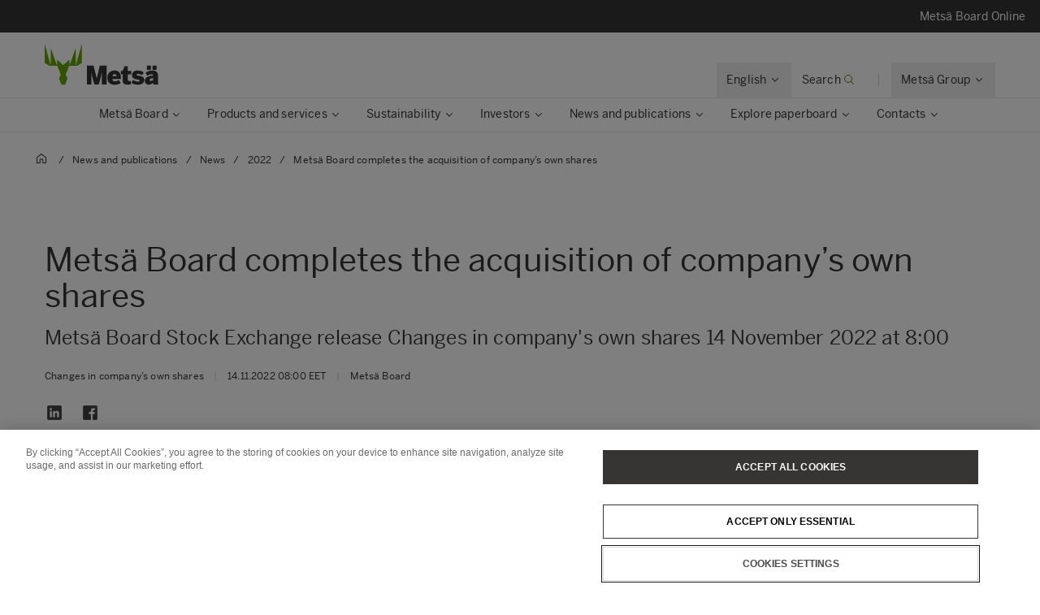

--- FILE ---
content_type: text/html; charset=utf-8
request_url: https://www.metsagroup.com/metsaboard/news-and-publications/news/2022/metsa-board-completes-the-acquisition-of-companys-own-shares/
body_size: 29149
content:


<!DOCTYPE html>
<html lang="en">
<head>
<!-- OneTrust Cookies Consent Notice start for www.metsagroup.com -->
<script nonce=d5c80c20-fd5b-4be4-8a30-3347f455ed7a type="text/javascript" src="https://cdn.cookielaw.org/consent/ee952d4f-f592-4ccf-b91a-045947cf02d4/OtAutoBlock.js" ></script>
<script nonce=d5c80c20-fd5b-4be4-8a30-3347f455ed7a src="https://cdn.cookielaw.org/scripttemplates/otSDKStub.js" data-document-language="true" type="text/javascript" charset="UTF-8" data-domain-script="ee952d4f-f592-4ccf-b91a-045947cf02d4" ></script>
<script nonce=d5c80c20-fd5b-4be4-8a30-3347f455ed7a type="text/javascript">
function OptanonWrapper() {
window.addEventListener("OTConsentApplied", event => {
    location.reload();
});
 const appInsightsMaxRetries = 10;
  const appInsightsRetryDelay = 100;

  function enableAppInsightsCookies(attempt = 1) {
    if (window.appInsights && window.appInsights.core) {
      appInsights.core.getCookieMgr().setEnabled(true);
    } else if (attempt < appInsightsMaxRetries) {
      setTimeout(() => enableAppInsightsCookies(attempt + 1), appInsightsRetryDelay);
    } 
  }

  function disableAppInsightsCookies(attempt = 1) {
    if (window.appInsights && window.appInsights.core) {
      appInsights.core.getCookieMgr().setEnabled(false);
    } else if (attempt < appInsightsMaxRetries) {
      setTimeout(() => disableAppInsightsCookies(attempt + 1), appInsightsRetryDelay);
    } 
  }

  if (OnetrustActiveGroups.includes("C0002")) {
    enableAppInsightsCookies();
  } else {
    disableAppInsightsCookies();
  }
 }
</script>
<!-- OneTrust Cookies Consent Notice end for www.metsagroup.com -->        <script type="application/ld+json">{"@context":"https://schema.org","@type":"NewsArticle","name":"Metsä Board completes the acquisition of company’s own shares","description":"Metsä Board Stock Exchange release Changes in company's own shares 14 November 2022 at 8:00","url":"https://www.metsagroup.com/metsaboard/news-and-publications/news/2022/metsa-board-completes-the-acquisition-of-companys-own-shares/","about":{"@type":"Thing","name":["Metsä Board","Releases","Changes in company’s own shares"]},"accessMode":"textual","accessibilityControl":["fullKeyboardControl","fullMouseControl","fullTouchControl"],"dateCreated":"2022-11-14","dateModified":"2022-11-14","datePublished":"2022-11-14","headline":"Metsä Board completes the acquisition of company’s own shares","inLanguage":[{"@type":"Language","name":"en","url":"https://www.metsagroup.com/metsaboard/news-and-publications/news/2022/metsa-board-completes-the-acquisition-of-companys-own-shares/"},{"@type":"Language","name":"fi","url":"https://www.metsagroup.com/fi/metsaboard/uutiset-ja-julkaisut/news/2022/metsa-boardin-omien-osakkeiden-hankinta-on-paattynyt/"}],"isAccessibleForFree":true,"articleSection":"Releases"}</script>
    <script nonce="d5c80c20-fd5b-4be4-8a30-3347f455ed7a">
            function createPageInfo() {
                        var pageInfo = {
                    pageID: "94874",
                    language: "en",
                    name: "Metsä Board completes the acquisition of company’s own shares",
                    contentCategory: "Releases",
                    contentSubCategory: "Changes in company’s own shares",
                    pageTemplate: "ReleasePage",
                    BAOwner: "Metsä Board"
                };
                    Object.preventExtensions(pageInfo);
                Object.freeze(pageInfo);
                return pageInfo;
            }
            window.mgAdtmPageInfo = createPageInfo();
            window.digitalData = {
            event: "PageLoad",
                pageInfo: window.mgAdtmPageInfo || {}
                                                                                                }
    </script>
<script nonce=d5c80c20-fd5b-4be4-8a30-3347f455ed7a data-ot-ignore src=https://assets.adobedtm.com/af2a7ff876f0/10db4d409d34/launch-cde760014dab.min.js async></script>

<script nonce=d5c80c20-fd5b-4be4-8a30-3347f455ed7a type='text/javascript'>
  var zaius = window['zaius']||(window['zaius']=[]);zaius.methods=["initialize","onload","customer","entity","event","subscribe","unsubscribe","consent","identify","anonymize","dispatch"];zaius.factory=function(e){return function(){var t=Array.prototype.slice.call(arguments);t.unshift(e);zaius.push(t);return zaius}};(function(){for(var i=0;i<zaius.methods.length;i++){var method=zaius.methods[i];zaius[method]=zaius.factory(method)}var e=document.createElement("script");e.type="text/javascript";e.async=true;e.src=("https:"===document.location.protocol?"https://":"http://")+"d1igp3oop3iho5.cloudfront.net/v2/YTCU__QFgA3N4sqa5K5xQA-eu1/zaius-min.js";var t=document.getElementsByTagName("script")[0];t.parentNode.insertBefore(e,t)})();
  
  // Edits to this script should only be made below this line.
  zaius.event('pageview');
</script>

<!-- Customer Insights Tracking script -->
<script nonce=d5c80c20-fd5b-4be4-8a30-3347f455ed7a>
(function (a, t, i) { var e = "MSCI"; var s = "Analytics"; var o = e + "queue"; a[o] = a[o] || []; var r = a[e] || function (n) { var t = {}; t[s] = {}; function e(e) { while (e.length) { var r = e.pop(); t[s][r] = function (e) { return function () { a[o].push([e, n, arguments]) } }(r) } } var r = "track"; var i = "set"; e([r + "Event", r + "View", r + "Action", i + "Config", i + "Property", i + "User", "initialize", "teardown"]); return t }(i.name); var n = i.name; if (!a[e]) { a[n] = r[s]; a[o].push(["new", n]); setTimeout(function () { var e = "script"; var r = t.createElement(e); r.async = 1; r.src = i.src; var n = t.getElementsByTagName(e)[0]; n.parentNode.insertBefore(r, n) }, 1) } else { a[n] = new r[s] } if (i.user) { a[n].setUser(i.user) } if (i.props) { for (var c in i.props) { a[n].setProperty(c, i.props[c]) } } a[n].initialize(i.cfg) })(window, document, 
{src:"https://cxppeur1rdrect01sa02cdn.blob.core.windows.net/webtracking/WebTracking/WebTracking.bundle.js",
                    name: "MSCI",
                    cfg: {
                        ingestionKey: "7d87c353d9ef4932835b8d37acf7766c-768303fb-7e67-4a4b-bb1d-186ec00e43c6-7050",
                        endpointUrl: "https://mobile.events.data.microsoft.com/OneCollector/1.0/",
                        autoCapture: {
                            view: true,
                            click: true
                        },
                        orgInfo: {
                            orgId: "47094554-9c5b-40c7-a3bf-ab4f2f0fb992",
                            orgTenantId: "770c8619-ed01-4f02-84c5-2d8ea3da5d94",
                            orgGeo: "EUR"
                        }
                    }
                });
 </script>

    <script nonce="d5c80c20-fd5b-4be4-8a30-3347f455ed7a">
_iaq = [ ['client', 'd63db9f4c7374926848c73dadca9c856'], ['track', 'consume'] ]; !function(d,s){var ia=d.createElement(s);ia.async=1,s=d.getElementsByTagName(s)[0],ia.src='//s.EMEA01.idio.episerver.net/ia.js',s.parentNode.insertBefore(ia,s)}(document,'script');
</script>
<script nonce="d5c80c20-fd5b-4be4-8a30-3347f455ed7a">
!function(T,l,y){var S=T.location,k="script",D="instrumentationKey",C="ingestionendpoint",I="disableExceptionTracking",E="ai.device.",b="toLowerCase",w="crossOrigin",N="POST",e="appInsightsSDK",t=y.name||"appInsights";(y.name||T[e])&&(T[e]=t);var n=T[t]||function(d){var g=!1,f=!1,m={initialize:!0,queue:[],sv:"5",version:2,config:d};function v(e,t){var n={},a="Browser";return n[E+"id"]=a[b](),n[E+"type"]=a,n["ai.operation.name"]=S&&S.pathname||"_unknown_",n["ai.internal.sdkVersion"]="javascript:snippet_"+(m.sv||m.version),{time:function(){var e=new Date;function t(e){var t=""+e;return 1===t.length&&(t="0"+t),t}return e.getUTCFullYear()+"-"+t(1+e.getUTCMonth())+"-"+t(e.getUTCDate())+"T"+t(e.getUTCHours())+":"+t(e.getUTCMinutes())+":"+t(e.getUTCSeconds())+"."+((e.getUTCMilliseconds()/1e3).toFixed(3)+"").slice(2,5)+"Z"}(),iKey:e,name:"Microsoft.ApplicationInsights."+e.replace(/-/g,"")+"."+t,sampleRate:100,tags:n,data:{baseData:{ver:2}}}}var h=d.url||y.src;if(h){function a(e){var t,n,a,i,r,o,s,c,u,p,l;g=!0,m.queue=[],f||(f=!0,t=h,s=function(){var e={},t=d.connectionString;if(t)for(var n=t.split(";"),a=0;a<n.length;a++){var i=n[a].split("=");2===i.length&&(e[i[0][b]()]=i[1])}if(!e[C]){var r=e.endpointsuffix,o=r?e.location:null;e[C]="https://"+(o?o+".":"")+"dc."+(r||"services.visualstudio.com")}return e}(),c=s[D]||d[D]||"",u=s[C],p=u?u+"/v2/track":d.endpointUrl,(l=[]).push((n="SDK LOAD Failure: Failed to load Application Insights SDK script (See stack for details)",a=t,i=p,(o=(r=v(c,"Exception")).data).baseType="ExceptionData",o.baseData.exceptions=[{typeName:"SDKLoadFailed",message:n.replace(/\./g,"-"),hasFullStack:!1,stack:n+"\nSnippet failed to load ["+a+"] -- Telemetry is disabled\nHelp Link: https://go.microsoft.com/fwlink/?linkid=2128109\nHost: "+(S&&S.pathname||"_unknown_")+"\nEndpoint: "+i,parsedStack:[]}],r)),l.push(function(e,t,n,a){var i=v(c,"Message"),r=i.data;r.baseType="MessageData";var o=r.baseData;return o.message='AI (Internal): 99 message:"'+("SDK LOAD Failure: Failed to load Application Insights SDK script (See stack for details) ("+n+")").replace(/\"/g,"")+'"',o.properties={endpoint:a},i}(0,0,t,p)),function(e,t){if(JSON){var n=T.fetch;if(n&&!y.useXhr)n(t,{method:N,body:JSON.stringify(e),mode:"cors"});else if(XMLHttpRequest){var a=new XMLHttpRequest;a.open(N,t),a.setRequestHeader("Content-type","application/json"),a.send(JSON.stringify(e))}}}(l,p))}function i(e,t){f||setTimeout(function(){!t&&m.core||a()},500)}var e=function(){var n=l.createElement(k);n.src=h;var e=y[w];return!e&&""!==e||"undefined"==n[w]||(n[w]=e),n.onload=i,n.onerror=a,n.onreadystatechange=function(e,t){"loaded"!==n.readyState&&"complete"!==n.readyState||i(0,t)},n}();y.ld<0?l.getElementsByTagName("head")[0].appendChild(e):setTimeout(function(){l.getElementsByTagName(k)[0].parentNode.appendChild(e)},y.ld||0)}try{m.cookie=l.cookie}catch(p){}function t(e){for(;e.length;)!function(t){m[t]=function(){var e=arguments;g||m.queue.push(function(){m[t].apply(m,e)})}}(e.pop())}var n="track",r="TrackPage",o="TrackEvent";t([n+"Event",n+"PageView",n+"Exception",n+"Trace",n+"DependencyData",n+"Metric",n+"PageViewPerformance","start"+r,"stop"+r,"start"+o,"stop"+o,"addTelemetryInitializer","setAuthenticatedUserContext","clearAuthenticatedUserContext","flush"]),m.SeverityLevel={Verbose:0,Information:1,Warning:2,Error:3,Critical:4};var s=(d.extensionConfig||{}).ApplicationInsightsAnalytics||{};if(!0!==d[I]&&!0!==s[I]){var c="onerror";t(["_"+c]);var u=T[c];T[c]=function(e,t,n,a,i){var r=u&&u(e,t,n,a,i);return!0!==r&&m["_"+c]({message:e,url:t,lineNumber:n,columnNumber:a,error:i}),r},d.autoExceptionInstrumented=!0}return m}(y.cfg);function a(){y.onInit&&y.onInit(n)}(T[t]=n).queue&&0===n.queue.length?(n.queue.push(a),n.trackPageView({})):a()}(window,document,{src: "https://js.monitor.azure.com/scripts/b/ai.2.gbl.min.js", crossOrigin: "anonymous", cfg: {instrumentationKey: '08811dbc-3714-44c8-9217-842134693e66', disableCookiesUsage: true }});
</script>


<meta charset="utf-8" />
<meta http-equiv="X-UA-Compatible" content="IE=edge" />
<meta name="viewport" content="width=device-width, initial-scale=1" />
<title>Mets&#xE4; Board completes the acquisition of company&#x2019;s own shares</title>
<link rel="preconnect" href="https://dl.episerver.net/" crossorigin>
<link rel="dns-prefetch" href="https://dl.episerver.net/">
<script nonce="d5c80c20-fd5b-4be4-8a30-3347f455ed7a" type="text/javascript">
                    if (navigator.userAgent.match(/IEMobile\/10\.0/)) {
        var msViewportStyle = document.createElement("style");
        msViewportStyle.appendChild(
            document.createTextNode(
                "@-ms-viewport{width:auto!important}"
            )
        );
        document.getElementsByTagName("head")[0].
            appendChild(msViewportStyle);
    }
</script>
    <link rel="apple-touch-icon" href="/static/img/apple-touch-icon.png">

    <link rel="icon" type="image/png" sizes="32x32" href="/static/img/favicon-32x32.png">

    <link rel="icon" type="image/png" sizes="16x16" href="/static/img/favicon-16x16.png">

    <link rel="manifest" href="/site.webmanifest">
    <link rel="mask-icon" href="/static/img/safari-pinned-tab.svg" color="#62a700">
    <meta name="msapplication-TileColor" content="#62a700">
    <meta name="theme-color" content="#ffffff">

<link href="/static/dist/global.0b9638459cdf09139dfd.css" rel="stylesheet" />
<link href="/static/dist/metsa_theme.22f483f36399711239f8.css" rel="stylesheet" />
<link rel="canonical" href="https://www.metsagroup.com/metsaboard/news-and-publications/news/2022/metsa-board-completes-the-acquisition-of-companys-own-shares/" />

    <link rel="alternate" href="https://www.metsagroup.com/metsaboard/news-and-publications/news/2022/metsa-board-completes-the-acquisition-of-companys-own-shares/" hreflang="x-default" />
    <link rel="alternate" href="https://www.metsagroup.com/metsaboard/news-and-publications/news/2022/metsa-board-completes-the-acquisition-of-companys-own-shares/" hreflang="en" />
    <link rel="alternate" href="https://www.metsagroup.com/fi/metsaboard/uutiset-ja-julkaisut/news/2022/metsa-boardin-omien-osakkeiden-hankinta-on-paattynyt/" hreflang="fi" />




    <meta name="description" content="Mets&#xE4; Board Stock Exchange release Changes in company&#x27;s own shares 14 November 2022 at 8:00" />
    <meta property="og:description" content="Mets&#xE4; Board Stock Exchange release Changes in company&#x27;s own shares 14 November 2022 at 8:00" />


    <meta property="og:title" content="Mets&#xE4; Board completes the acquisition of company&#x2019;s own shares" />

    <meta property="og:locale" content="en" />


    <meta property="og:url" content="https://www.metsagroup.com/metsaboard/news-and-publications/news/2022/metsa-board-completes-the-acquisition-of-companys-own-shares/" />

    <meta property="og:image" content="https://www.metsagroup.com/globalassets/common-images/metsa-og.jpg" />

<meta property="og:type" content="website" />
<meta name="twitter:card" content="summary" /></head>
<body class="metsa bg-white">
    
    
    <div class="site-wrapper">
        <div class="quicklinks bg-dark">
            <ul class="md:flex items-center justify-end">
                    <li>
                        <a href="https://www.boardonline.metsagroup.com/" target="_blank" class="block pb-4 pl-5 xl:pl-6 pt-4 text-light bg-dark hover:bg-secondary-500 active:bg-secondary-500 text-sm">
                            <span class="group-hover:border-primary-600 group-active:border-primary-600 flex flex-nowrap items-center pointer-events-none whitespace-nowrap pr-4" style="padding-right:1.5rem">
                                <span class="inline-block pr-1 w-full">
                                    Mets&#xE4; Board Online
                                </span>
                                    <span class="inline-block h-8 w-0"></span>
                            </span>
                        </a>
                    </li>
            </ul>
        </div>


<header class="site-header align-baseline bg-white sticky top-0 z-30 w-full">
    <div class="border-b border-solid border-structural-100">
        <div class="container px-6 sm:px-10">
            <div class="flex flex-wrap items-end justify-between overflow-hidden sm:-mx-2 lg:-mx-4 sm:px-6 lg:px-16">
                    <a class="logotype block mr-auto py-2 sm:py-6" href=/metsaboard/>
                        <svg height="50" width="140" viewBox="0 0 227 80" fill="none" xmlns="http://www.w3.org/2000/svg" class="w-32 sm:w-56">
                                <title>Mets&#xE4; board logo</title>
                            <path d="M73.2975 0.322424L62.6398 39.2677C62.5023 39.7319 61.8376 39.639 61.8376 39.1516V8.67778C61.8376 8.19039 61.173 8.07434 61.0125 8.53853C58.6747 15.4781 52.028 34.0224 50.1944 39.1052C50.0339 39.5462 49.3922 39.4301 49.3922 38.966V30.216C49.3922 29.8679 48.9796 29.6822 48.7275 29.9143L37.4051 39.8479C37.3134 39.9408 37.1759 39.9872 37.0384 39.9872C36.9009 39.9872 36.7863 39.9408 36.6717 39.8479L25.3493 29.9143C25.0972 29.6822 24.6846 29.8679 24.6846 30.216V38.966C24.6846 39.4301 24.0429 39.5462 23.8824 39.1052C22.0489 34.0224 15.4021 15.4781 13.0643 8.53853C12.9038 8.07434 12.2392 8.19039 12.2392 8.67778V39.1516C12.2392 39.639 11.5745 39.7319 11.437 39.2677L0.825113 0.322424C0.687594 -0.164972 0 -0.0721345 0 0.415261V35.4149C0 35.647 0.114599 35.8791 0.320877 35.9952L9.42004 41.6814C9.53464 41.7511 9.64924 41.7743 9.76384 41.7743H24.9367C25.2118 41.7743 25.4639 41.9368 25.5556 42.2153L32.0419 58.9028C32.1336 59.1117 32.1106 59.367 32.019 59.5758L28.6727 66.6083C28.581 66.7707 28.581 66.9796 28.6498 67.1421L33.2337 78.9324C33.3254 79.1877 33.5775 79.3734 33.8526 79.3734H37.0613H40.2701C40.5451 79.3734 40.7973 79.2109 40.8889 78.9324L45.4729 67.1421C45.5417 66.9564 45.5417 66.7707 45.45 66.6083L42.1037 59.5758C42.012 59.367 41.9891 59.1349 42.0808 58.9028L48.5671 42.2153C48.6587 41.96 48.9109 41.7743 49.1859 41.7743H64.3588C64.4734 41.7743 64.6109 41.7279 64.7026 41.6814L73.8018 35.9952C74.008 35.8791 74.1227 35.647 74.1227 35.4149V0.415261C74.1456 -0.0721345 73.4351 -0.164972 73.2975 0.322424Z" fill="#62A700" />
                            <path d="M165.795 79.1679C167.307 79.1679 169.806 78.9822 171.089 78.8429C171.479 78.7965 171.868 78.7269 171.868 77.8217V72.2051C171.868 72.2051 171.868 71.7177 171.639 71.7873C171.41 71.8569 170.103 72.0194 169.255 72.0194C166.436 72.0194 165.749 71.2999 165.749 68.3987V59.2775C165.749 59.2775 165.749 58.7901 166.23 58.7901H172.143C172.143 58.7901 172.625 58.7901 172.625 58.3027V52.0594C172.625 52.0594 172.625 51.572 172.143 51.572H166.23C166.23 51.572 165.749 51.572 165.749 51.0846V42.9149C165.749 42.9149 165.749 42.4275 165.267 42.4275H159.812C159.812 42.4275 159.331 42.4275 159.148 42.8917L155.962 51.131C155.962 51.131 155.779 51.5952 155.297 51.5952H152.501C152.501 51.5952 152.02 51.5952 152.02 52.0826V58.3259C152.02 58.3259 152.02 58.8133 152.501 58.8133H155.297C155.297 58.8133 155.779 58.8133 155.779 59.3007V70.65C155.802 75.9186 156.672 79.1679 165.795 79.1679Z" fill="#363534" />
                            <path d="M84.1311 78.3288C84.1311 78.3288 84.1311 78.8162 84.6124 78.8162H92.5885C92.5885 78.8162 93.0698 78.8162 93.0698 78.3288V55.7693C93.0698 55.6533 93.1386 55.5604 93.2532 55.5604C93.3678 55.5604 93.4595 55.6069 93.4824 55.7693C94.1929 60.2255 94.3992 61.6413 95.2701 64.6817L98.9602 78.352C98.9602 78.352 99.0978 78.8162 99.5791 78.8162H107.441C107.441 78.8162 107.922 78.8162 108.059 78.352L111.841 64.6817C112.598 61.9198 112.895 59.39 113.514 55.839C113.537 55.6997 113.629 55.5836 113.744 55.5836C113.858 55.5836 113.95 55.6997 113.95 55.8622V78.3288C113.95 78.3288 113.95 78.8162 114.431 78.8162H123.049C123.049 78.8162 123.53 78.8162 123.53 78.3288V41.6813C123.53 41.6813 123.53 41.1939 123.049 41.1939H110.42C110.42 41.1939 109.939 41.1939 109.824 41.658L104.209 66.2367C104.209 66.2367 104.163 66.4456 104.003 66.4456C103.819 66.4456 103.796 66.2135 103.796 66.2135L97.5621 41.6348C97.5621 41.6348 97.4475 41.1707 96.9662 41.1707H84.6353C84.6353 41.1707 84.154 41.1707 84.154 41.658V78.3288H84.1311Z" fill="#363534" />
                            <path d="M152.249 67.699V66.5617C152.249 52.9842 144.617 51.0579 139.299 51.0579C133.822 51.0579 125.135 54.3072 125.135 65.2388C125.135 76.2632 132.263 79.3733 139.643 79.3733C143.952 79.3733 147.986 78.4217 151.332 76.356C151.447 76.2864 151.699 76.1239 151.447 75.6598C151.103 75.0563 150.278 73.6638 148.399 70.4377C148.399 70.4377 148.146 70.0199 147.734 70.2752C146.382 71.0875 143.219 72.5033 140.422 72.5033C137.512 72.5033 135.563 71.6445 135.128 68.5577C135.128 68.5577 135.059 68.0703 135.541 68.0703H151.882C151.859 68.0935 152.249 68.0935 152.249 67.699ZM142.989 62.3376H135.563C135.128 62.3376 135.197 62.0127 135.243 61.8502C135.907 59.1115 137.397 58.0671 139.254 58.0671C141.614 58.0671 143.058 59.0883 143.402 61.8502C143.402 61.8502 143.471 62.3376 142.989 62.3376Z" fill="#363534" />
                            <path d="M186.308 79.3733C192.542 79.3733 198.662 76.8899 198.662 69.6718C198.662 63.0571 192.129 62.0359 187.568 61.4324C184.864 61.0843 183.443 60.6201 183.443 59.3436C183.443 58.1135 184.543 57.6261 186.193 57.6261C188.21 57.6261 190.846 58.5081 193.55 60.0399C193.734 60.1559 194.123 60.3648 194.421 59.9006C194.811 59.3204 195.636 58.0439 197.493 55.2355C197.493 55.2355 197.768 54.8178 197.378 54.5393C194.513 52.4272 191.098 51.0579 185.231 51.0579C179.157 51.0579 174.229 54.1679 174.229 60.2488C174.229 67.3044 180.715 68.372 185.276 69.0451C188.187 69.4629 189.448 69.9038 189.448 71.3428C189.448 72.6193 187.935 73.1299 186.239 73.1299C183.328 73.1299 179.501 71.9695 176.98 70.1127C176.842 70.0199 176.59 69.811 176.384 70.1591C176.063 70.6698 175.238 71.9231 173.198 75.0563C173.198 75.0563 172.923 75.4741 173.312 75.7526C175.925 77.6558 180.028 79.3733 186.308 79.3733Z" fill="#363534" />
                            <path d="M215.278 49.0386C215.278 49.0386 215.278 49.526 215.76 49.526H222.819C222.819 49.526 223.3 49.526 223.3 49.0386V41.658C223.3 41.658 223.3 41.1707 222.819 41.1707H215.76C215.76 41.1707 215.278 41.1707 215.278 41.658V49.0386ZM203.864 41.658C203.864 41.1707 204.346 41.1707 204.346 41.1707H211.405C211.886 41.1707 211.886 41.658 211.886 41.658V49.0386C211.886 49.526 211.405 49.526 211.405 49.526H204.346C203.864 49.526 203.864 49.0386 203.864 49.0386V41.658ZM226.692 78.352C226.326 77.4236 226.119 75.4508 226.119 72.2015V62.5C226.119 54.8177 222.956 51.0578 215.026 51.0578C208.127 51.0578 203.979 53.3323 201.481 55.4676C201.366 55.5604 201.137 55.7693 201.389 56.1639C201.778 56.6977 202.695 57.9742 204.896 61.0843C204.896 61.0843 205.171 61.4788 205.583 61.2003C207.44 59.8542 210.351 58.5312 213.468 58.5312C215.783 58.5312 216.424 59.506 216.424 60.829V61.0146C216.424 61.0146 216.424 61.2003 215.943 61.2235C205.377 61.7109 199.807 65.4244 199.807 71.5285C199.807 76.8666 203.612 79.2571 207.486 79.2571C211.451 79.2571 214.224 77.6789 216.126 75.2652C216.126 75.2652 216.424 74.8938 216.424 75.3812C216.424 76.2632 216.608 77.3772 216.883 78.3752C216.929 78.5377 217.02 78.8394 217.456 78.8394H226.372C226.372 78.8162 226.876 78.8162 226.692 78.352ZM216.424 69.6717C216.424 69.6717 216.424 70.1591 216.081 70.5072C215.576 70.9946 214.178 71.7373 211.703 71.7373C210.442 71.7373 209.502 71.1339 209.502 69.811C209.502 67.7685 211.519 66.5152 216.103 66.3064C216.218 66.3064 216.424 66.3063 216.424 66.5849V69.6717Z" fill="#363534" />
                        </svg>
                    </a>
                <div class="top-nav flex flex-nowrap items-center">
                    <div id="notification-modal-wrapper" class="notification-modal modal-shadow fixed right-0 top-0 sm:right-2 md:mr-12 mt-24 md:mt-64 bg-white pt-10 pl-10 pr-10 z-20 transition transition-transform duration-700 transform ease-in-out translate-x-4000" aria-hidden="true">
                        <button id="notification-modal___close" class="button absolute top-0 right-0 cursor-pointer flex flex-col items-center z-50" aria-label="close">
                            <svg class="fill-current" width="16" height="16" viewBox="0 0 16 16" fill="none" xmlns="http://www.w3.org/2000/svg">
                                <path fill-rule="evenodd" clip-rule="evenodd" d="M7.875 7.125L11.625 3.375C11.8321 3.16789 12.1679 3.16789 12.375 3.375C12.5821 3.58211 12.5821 3.91789 12.375 4.125L8.625 7.875L12.375 11.625C12.5821 11.8321 12.5821 12.1679 12.375 12.375C12.1679 12.5821 11.8321 12.5821 11.625 12.375L7.875 8.625L4.125 12.375C3.91789 12.5821 3.5821 12.5821 3.375 12.375C3.16789 12.1679 3.16789 11.8321 3.375 11.625L7.125 7.875L3.375 4.125C3.16789 3.91789 3.16789 3.58211 3.375 3.375C3.5821 3.16789 3.91789 3.16789 4.125 3.375L7.875 7.125Z" />
                            </svg>
                        </button>
                        <div class="notification-modal___content pb-10 hidden">
                            <h4 class="hidden w-full font-BentonSansBold text-md pb-2"></h4>
                            <div class="hidden w-full text-md"></div>
                            <a href="#" class="hidden mt-2 content-start font-bold inline-flex text-xs sm:text-dark uppercase hover:bg-secondary-100 hover:text-dark active:bg-secondary-100 active:text-dark mt-8">
                                <span></span>
                                <svg class="cursor-pointer fill-current inline-block ml-2" width="14" height="14" viewBox="0 0 16 16" fill="none" xmlns="http://www.w3.org/2000/svg">
                                    <g clip-path="url(#clip0)">
                                        <path fill-rule="evenodd" clip-rule="evenodd" d="M11.7172 11.8422C11.9125 12.0375 12.2174 12.0491 12.3984 11.8681L15.8701 8.39644C15.9636 8.30293 16.0057 8.17629 15.9976 8.04879C16.0102 7.90648 15.962 7.7598 15.8531 7.65088L12.3535 4.15127C12.1582 3.95601 11.8416 3.95601 11.6463 4.15127C11.4511 4.34653 11.4511 4.66311 11.6463 4.85838L14.2881 7.50008L6.10352e-05 7.50008V8.50008L14.3522 8.50008L11.6913 11.161C11.5103 11.342 11.5219 11.6469 11.7172 11.8422Z"></path>
                                    </g>
                                    <defs>
                                        <clipPath id="clip0">
                                            <rect width="16" height="16" fill="white"></rect>
                                        </clipPath>
                                    </defs>
                                </svg>
                            </a>
                        </div>
                    </div>
                    
                        <div class="language-selector top-nav__item has-dropdown">
                            <button class="hidden lg:block group p-5 text-sm">
                                <span class="border-solid border-b border-transparent group-hover:border-primary-500 group-active:border-primary-500 flex flex-nowrap whitespace-nowrap">
                                        <span class="inline-block pr-1">English</span>
                                        <svg width="16" height="16" viewBox="0 0 16 16" fill="none" xmlns="http://www.w3.org/2000/svg">
                                            <path fill-rule="evenodd" clip-rule="evenodd" d="M4.15439 6.21767C3.95912 6.41293 3.94752 6.71791 4.12847 6.89886L7.60014 10.3705C7.69362 10.464 7.82021 10.5061 7.94767 10.498C8.09002 10.5107 8.23675 10.4625 8.3457 10.3536L11.8453 6.85394C12.0406 6.65868 12.0406 6.3421 11.8453 6.14684C11.6501 5.95157 11.3335 5.95157 11.1382 6.14683L7.96443 9.32061L4.83558 6.19176C4.65463 6.01081 4.34965 6.02241 4.15439 6.21767Z" fill="#363534"></path>
                                        </svg>
                                </span>
                            </button>
                            <div class="top-nav__dropdown absolute bg-white border-l border-r border-t border-solid border-structural-100 invisible opacity-0 shadow-nav text-sm z-20">
                                <div class="container">
                                    <ul class="block border-b border-solid border-dark py-3">
                                                <li class="is-active cursor-default">
                                                    <span class="block border-l-2 border-solid border-primary-600 px-12 py-3 bg-structural-100">English</span>
                                                </li>
                                                <li>
                                                    <a href="/fi/metsaboard/uutiset-ja-julkaisut/news/2022/metsa-boardin-omien-osakkeiden-hankinta-on-paattynyt/" class="block border-l-2 border-solid border-transparent px-12 py-3 hover:bg-structural-100 active:bg-structural-100">Suomi</a>
                                                </li>
                                    </ul>
                                </div>
                            </div>
                        </div>
                        <div class="contact-search-page-link top-nav__item lg:hidden">
                            <a href="/metsaboard/contacts/" class="additional-header-item___link block group p-5 text-sm">
                                <span class="metsa border-solid border-b border-transparent group-hover:border-primary-500 group-active:border-primary-500 flex flex-nowrap whitespace-nowrap relative">
                                    <svg class="fill-current" width="16" height="16" viewBox="0 0 16 16" fill="none" xmlns="http://www.w3.org/2000/svg">
                                        <path fill-rule="evenodd" clip-rule="evenodd" d="M12.1996 4H3.80039L8 7.35969L12.1996 4ZM3 4.64031L3 11H13V4.64031L8.31235 8.39043L8 8.64031L7.68765 8.39043L3 4.64031ZM2 4C2 3.44772 2.44772 3 3 3H13C13.5523 3 14 3.44772 14 4V11C14 11.5523 13.5523 12 13 12H3C2.44772 12 2 11.5523 2 11V4Z" fill="#363534"></path>
                                    </svg>
                                </span>
                            </a>
                        </div>
                        <div class="border-solid border-r border-structural-200 block sm:hidden h-6 mr-2 lg:mr-6 pl-2 lg:pl-6"></div>

                        <div class="header-search">
                            <a href="/metsaboard/search/" class="header-search__toggler block group p-5 text-sm" data-test="searchbar-toggler">
                                <span class="border-solid border-b border-transparent group-hover:border-primary-500 group-active:border-primary-500 flex flex-nowrap whitespace-nowrap">
                                    <span class="hidden sm:inline-block pr-1">Search</span>
                                    <svg class="text-primary-600" width="16" height="16" viewBox="0 0 16 16" fill="none" xmlns="http://www.w3.org/2000/svg">
                                        <circle cx="7" cy="7" r="4.5" stroke="currentColor"></circle>
                                        <path fill-rule="evenodd" clip-rule="evenodd" d="M13 13.7071L10 10.7071L10.7071 10L13.7071 13C13.9024 13.1953 13.9024 13.5118 13.7071 13.7071C13.5118 13.9024 13.1953 13.9024 13 13.7071Z" fill="currentColor"></path>
                                    </svg>
                                </span>
                            </a>
                            <div class="header-search__overlay absolute bg-white border-t border-solid border-structural-100 hidden left-0 shadow-nav w-full z-20">
                                <form action="/metsaboard/search/" class="max-w-screen-xl mx-auto py-14 px-6 w-full" method="post">
                                    <div class="flex items-end md:w-4/5">
                                        <div class="mr-10 w-full">
                                            <label class="header-search__label block tracking-wide text-sm leading-h5 mb-2" for="header-search__input" data-test="searchbar-form-input-label">
                                                Type in a search word
                                            </label>
                                            <input name="query" class="header-search__input input-text px-6 hover:bg-secondary-100 active:bg-secondary-100 focus-visible:bg-structural-050 placeholder-structural-500 w-full" id="header-search__input" type="text" placeholder="What are you looking for?" value="" data-test="searchbar-form-input" />
                                        </div>
                                        <button type="submit" class="button-primary bg-structural-100 border-structural-100 color-structural-500 button header-search__button flex-shrink-0 mb-1" data-test="searchbar-form-submit">Search</button>
                                    </div>
                                </form>
                            </div>
                        </div>
                    <div class="border-solid border-r border-structural-200 block h-6 mr-2 lg:mr-6 pl-2 lg:pl-6"></div>
                    <div class="group-nav top-nav__item has-dropdown">
                        <button class="group-nav__toggler hidden lg:block group p-5 text-sm">
                            <span class="border-solid border-b border-transparent group-hover:border-primary-500 group-active:border-primary-500 flex flex-nowrap whitespace-nowrap">
                                    <span class="inline-block pr-1">Mets&#xE4; Group</span>
                                <svg width="16" height="16" viewBox="0 0 16 16" fill="none" xmlns="http://www.w3.org/2000/svg">
                                    <path fill-rule="evenodd" clip-rule="evenodd" d="M4.15439 6.21767C3.95912 6.41293 3.94752 6.71791 4.12847 6.89886L7.60014 10.3705C7.69362 10.464 7.82021 10.5061 7.94767 10.498C8.09002 10.5107 8.23675 10.4625 8.3457 10.3536L11.8453 6.85394C12.0406 6.65868 12.0406 6.3421 11.8453 6.14684C11.6501 5.95157 11.3335 5.95157 11.1382 6.14683L7.96443 9.32061L4.83558 6.19176C4.65463 6.01081 4.34965 6.02241 4.15439 6.21767Z" fill="#363534"></path>
                                </svg>
                            </span>
                        </button>
                            <div class="top-nav__dropdown absolute bg-white border-t border-solid border-structural-100 invisible left-0 opacity-0 shadow-nav w-full z-20">
                                <div class="container px-6 sm:px-10">
                                    <div class="flex flex-wrap items-end justify-between overflow-hidden sm:-mx-2 lg:-mx-6 sm:px-6">
                                        <div class="py-16 w-full">
                                            <div class="mx-auto">
                                                <div class="flex">
                                                    <div class="w-1/2">
                                                        <ul class="group-nav__list flex flex-nowrap">
                                                                <li class="px-3 xl:px-6 text-2xl">
                                                                    <a href="/" class="block border-solid border-b border-transparent hover:border-primary-500 active:border-primary-500 mb-6">
Mets&#xE4; Group
                                                                    </a>
                                                                        <ul class="text-xs leading-6">
                                                                                <li class="mb-5">
                                                                                    <a href="/" target="_blank" class="border-solid border-b border-transparent hover:border-primary-500 active:border-primary-500">Frontpage</a>
                                                                                </li>
                                                                                <li class="mb-5">
                                                                                    <a href="/metsa-group/" target="_blank" class="border-solid border-b border-transparent hover:border-primary-500 active:border-primary-500">About Mets&#xE4; Group</a>
                                                                                </li>
                                                                                <li class="mb-5">
                                                                                    <a href="/products-and-services/" target="_blank" class="border-solid border-b border-transparent hover:border-primary-500 active:border-primary-500">Products and services</a>
                                                                                </li>
                                                                                <li class="mb-5">
                                                                                    <a href="/sustainability/" target="_blank" class="border-solid border-b border-transparent hover:border-primary-500 active:border-primary-500">Sustainability at Mets&#xE4; Group</a>
                                                                                </li>
                                                                                <li class="mb-5">
                                                                                    <a href="/careers/" target="_blank" class="border-solid border-b border-transparent hover:border-primary-500 active:border-primary-500">Careers</a>
                                                                                </li>
                                                                        </ul>
                                                                </li>
                                                        </ul>
                                                    </div>
                                                    <div class="w-1/2">

                                                        <ul class="tiles grid grid-cols-2 grid-rows-2 gap-4">
                                                        </ul>
                                                    </div>
                                                </div>
                                            </div>
                                        </div>
                                    </div>
                                </div>
                            </div>
                    </div>
                </div>
                <button type="button" class="mobile-nav-toggler lg:hidden p-5" aria-label="Mobile navigation trigger" data-toggle="collapse" data-target=".navbar-collapse">
                    <svg class="mobile-nav-toggler__closed fill-current" width="16" height="16" viewBox="0 0 10 8" fill="none" xmlns="http://www.w3.org/2000/svg">
                        <path fill-rule="evenodd" clip-rule="evenodd" d="M0 0.5C0 0.223858 0.223858 0 0.5 0H9.5C9.77614 0 10 0.223858 10 0.5C10 0.776142 9.77614 1 9.5 1H0.5C0.223858 1 0 0.776142 0 0.5ZM1 4C1 3.72386 1.22386 3.5 1.5 3.5H8.5C8.77614 3.5 9 3.72386 9 4C9 4.27614 8.77614 4.5 8.5 4.5H1.5C1.22386 4.5 1 4.27614 1 4ZM0.5 7C0.223858 7 0 7.22386 0 7.5C0 7.77614 0.223858 8 0.5 8H9.5C9.77614 8 10 7.77614 10 7.5C10 7.22386 9.77614 7 9.5 7H0.5Z" fill="#363534" />
                    </svg>
                    <svg class="mobile-nav-toggler__open fill-current hidden" width="16" height="16" viewBox="0 0 16 16" fill="none" xmlns="http://www.w3.org/2000/svg">
                        <path fill-rule="evenodd" clip-rule="evenodd" d="M7.875 7.125L11.625 3.375C11.8321 3.16789 12.1679 3.16789 12.375 3.375C12.5821 3.58211 12.5821 3.91789 12.375 4.125L8.625 7.875L12.375 11.625C12.5821 11.8321 12.5821 12.1679 12.375 12.375C12.1679 12.5821 11.8321 12.5821 11.625 12.375L7.875 8.625L4.125 12.375C3.91789 12.5821 3.5821 12.5821 3.375 12.375C3.16789 12.1679 3.16789 11.8321 3.375 11.625L7.125 7.875L3.375 4.125C3.16789 3.91789 3.16789 3.58211 3.375 3.375C3.5821 3.16789 3.91789 3.16789 4.125 3.375L7.875 7.125Z" fill="#363534"></path>
                    </svg>
                </button>
            </div>
        </div>
    </div>
    <div class="main-nav hidden lg:block">

<nav role="navigation" class="main-nav block border-b border-solid border-structural-100 leading-8 align-baseline relative mb-0">
    <div class="container main-nav-container mx-auto">
        <ul class="flex justify-center">
                    <li class="main-nav__item has-dropdown">
                            <a href="/metsaboard/about-us/" class="main-nav__dropdown-toggler block group text-sm px-2 xl:px-6 pt-4 " aria-controls="mets&#xE4;-board">
                                <span class="border-solid border-b border-transparent group-hover:border-primary-600 group-active:border-primary-600 flex flex-nowrap items-center pointer-events-none whitespace-nowrap">
                                    <span class="inline-block pb-4 pr-1">Mets&#xE4; Board</span>
                                        <svg class="mb-4" width="16" height="16" viewBox="0 0 16 16" fill="none" xmlns="http://www.w3.org/2000/svg">
                                            <path fill-rule="evenodd" clip-rule="evenodd" d="M4.15439 6.21767C3.95912 6.41293 3.94752 6.71791 4.12847 6.89886L7.60014 10.3705C7.69362 10.464 7.82021 10.5061 7.94767 10.498C8.09002 10.5107 8.23675 10.4625 8.3457 10.3536L11.8453 6.85394C12.0406 6.65868 12.0406 6.3421 11.8453 6.14684C11.6501 5.95157 11.3335 5.95157 11.1382 6.14683L7.96443 9.32061L4.83558 6.19176C4.65463 6.01081 4.34965 6.02241 4.15439 6.21767Z" fill="#363534"></path>
                                        </svg>
                                </span>
                            </a>

                        <div id="mets&#xE4;-board" class="main-nav__dropdown absolute bg-white invisible left-0 opacity-0 overflow-y-auto shadow-nav w-full z-20">
                            <div class="container flex px-16 text-sm">
                                <ul class="grid grid-cols-3 pb-16 pt-8 w-full">
                                            <li class="mr-12 py-8 border-b border-solid border-structural-100">
                                                    <span class="link-list-header font-BentonSansBold border-solid border-b border-transparent">
                                                        About us
                                                    </span>
                                                    <ul class="link-list mt-6 ml-6">
                                                            <li class="mt-3">
                                                                    <a href="/metsaboard/about-us/company-info/this-is-metsa-board/" target="_self" class="border-solid border-b border-transparent hover:border-primary-600 active:border-primary-600 ">
                                                                        This is Mets&#xE4; Board
                                                                    </a>
                                                            </li>
                                                            <li class="mt-3">
                                                                    <a href="/metsaboard/about-us/company-info/strategy-and-values/" target="_self" class="border-solid border-b border-transparent hover:border-primary-600 active:border-primary-600 ">
                                                                        Strategy and values
                                                                    </a>
                                                            </li>
                                                            <li class="mt-3">
                                                                    <a href="/metsaboard/about-us/company-info/management/" target="_self" class="border-solid border-b border-transparent hover:border-primary-600 active:border-primary-600 ">
                                                                        Management
                                                                    </a>
                                                            </li>
                                                            <li class="mt-3">
                                                                    <a href="/metsaboard/investors/metsa-board-as-an-investment/investments/" target="_self" class="border-solid border-b border-transparent hover:border-primary-600 active:border-primary-600 ">
                                                                        Investments
                                                                    </a>
                                                            </li>
                                                            <li class="mt-3">
                                                                    <a href="/metsaboard/about-us/company-info/our-story/" target="_self" class="border-solid border-b border-transparent hover:border-primary-600 active:border-primary-600 ">
                                                                        Our story
                                                                    </a>
                                                            </li>
                                                            <li class="mt-3">
                                                                    <a href="/metsaboard/about-us/company-info/careers/" target="_self" class="border-solid border-b border-transparent hover:border-primary-600 active:border-primary-600 ">
                                                                        Careers
                                                                    </a>
                                                            </li>
                                                    </ul>
                                            </li>
                                            <li class="mr-12 py-8 border-b border-solid border-structural-100">
                                                    <span class="link-list-header font-BentonSansBold border-solid border-b border-transparent">
                                                        Production units
                                                    </span>
                                                    <ul class="link-list mt-6 ml-6">
                                                            <li class="mt-3">
                                                                    <a href="/metsaboard/news-and-publications/news/2025/metsa-board-ends-production-at-tako-board-mill-in-tampere/" target="_self" class="border-solid border-b border-transparent hover:border-primary-600 active:border-primary-600 ">
                                                                        Tako board mill
                                                                    </a>
                                                            </li>
                                                            <li class="mt-3">
                                                                    <a href="/metsaboard/about-us/production-units/Kaskinen-BCTMP-mill/" target="_self" class="border-solid border-b border-transparent hover:border-primary-600 active:border-primary-600 ">
                                                                        Kaskinen BCTMP mill
                                                                    </a>
                                                            </li>
                                                            <li class="mt-3">
                                                                    <a href="/metsaboard/about-us/production-units/joutseno-BCTMP-mill/" target="_self" class="border-solid border-b border-transparent hover:border-primary-600 active:border-primary-600 ">
                                                                        Joutseno BCTMP mill
                                                                    </a>
                                                            </li>
                                                            <li class="mt-3">
                                                                    <a href="/metsaboard/about-us/production-units/husum-board-and-pulp-mill/" target="_self" class="border-solid border-b border-transparent hover:border-primary-600 active:border-primary-600 ">
                                                                        Husum board and pulp mill
                                                                    </a>
                                                            </li>
                                                            <li class="mt-3">
                                                                    <a href="/metsaboard/about-us/production-units/husum-fabriken/" target="_self" class="border-solid border-b border-transparent hover:border-primary-600 active:border-primary-600 ">
                                                                        Husum kartong- och massabruk
                                                                    </a>
                                                            </li>
                                                            <li class="mt-3">
                                                                    <a href="/metsaboard/about-us/production-units/kyro-board-mill/" target="_self" class="border-solid border-b border-transparent hover:border-primary-600 active:border-primary-600 ">
                                                                        Kyro board mill
                                                                    </a>
                                                            </li>
                                                            <li class="mt-3">
                                                                    <a href="/metsaboard/about-us/production-units/simpele-board-mill/" target="_self" class="border-solid border-b border-transparent hover:border-primary-600 active:border-primary-600 ">
                                                                        Simpele board mill
                                                                    </a>
                                                            </li>
                                                            <li class="mt-3">
                                                                    <a href="/metsaboard/about-us/production-units/kemi-board-mill/" target="_self" class="border-solid border-b border-transparent hover:border-primary-600 active:border-primary-600 ">
                                                                        Kemi board mill
                                                                    </a>
                                                            </li>
                                                            <li class="mt-3">
                                                                    <a href="/metsaboard/about-us/production-units/aanekoski-board-mill/" target="_self" class="border-solid border-b border-transparent hover:border-primary-600 active:border-primary-600 ">
                                                                        &#xC4;&#xE4;nekoski board mill
                                                                    </a>
                                                            </li>
                                                            <li class="mt-3">
                                                                    <a href="/metsaboard/about-us/production-units/production-units/" target="_self" class="border-solid border-b border-transparent hover:border-primary-600 active:border-primary-600 ">
                                                                        All production units
                                                                    </a>
                                                            </li>
                                                    </ul>
                                            </li>
                                </ul>
                                <div class="hidden">
                                    <ul class="tiles grid grid-cols-1 grid-rows-2 gap-2 mb-12">
                                    </ul>
                                </div>
                            </div>
                        </div>
                    </li>
                    <li class="main-nav__item has-dropdown">
                            <a href="/metsaboard/products-and-services/" class="main-nav__dropdown-toggler block group text-sm px-2 xl:px-6 pt-4 " aria-controls="products-and-services">
                                <span class="border-solid border-b border-transparent group-hover:border-primary-600 group-active:border-primary-600 flex flex-nowrap items-center pointer-events-none whitespace-nowrap">
                                    <span class="inline-block pb-4 pr-1">Products and services</span>
                                        <svg class="mb-4" width="16" height="16" viewBox="0 0 16 16" fill="none" xmlns="http://www.w3.org/2000/svg">
                                            <path fill-rule="evenodd" clip-rule="evenodd" d="M4.15439 6.21767C3.95912 6.41293 3.94752 6.71791 4.12847 6.89886L7.60014 10.3705C7.69362 10.464 7.82021 10.5061 7.94767 10.498C8.09002 10.5107 8.23675 10.4625 8.3457 10.3536L11.8453 6.85394C12.0406 6.65868 12.0406 6.3421 11.8453 6.14684C11.6501 5.95157 11.3335 5.95157 11.1382 6.14683L7.96443 9.32061L4.83558 6.19176C4.65463 6.01081 4.34965 6.02241 4.15439 6.21767Z" fill="#363534"></path>
                                        </svg>
                                </span>
                            </a>

                        <div id="products-and-services" class="main-nav__dropdown absolute bg-white invisible left-0 opacity-0 overflow-y-auto shadow-nav w-full z-20">
                            <div class="container flex px-16 text-sm">
                                <ul class="grid grid-cols-3 pb-16 pt-8 w-full">
                                            <li class="mr-12 py-8 border-b border-solid border-structural-100">
                                                    <span class="link-list-header font-BentonSansBold border-solid border-b border-transparent">
                                                        Mets&#xE4; Board products
                                                    </span>
                                                    <ul class="link-list mt-6 ml-6">
                                                            <li class="mt-3">
                                                                    <a href="/metsaboard/products-and-services/products/product-portfolio/" target="_self" class="border-solid border-b border-transparent hover:border-primary-600 active:border-primary-600 ">
                                                                        Product portfolio
                                                                    </a>
                                                            </li>
                                                            <li class="mt-3">
                                                                    <a href="/metsaboard/products-and-services/products/barrier-boards/" target="_self" class="border-solid border-b border-transparent hover:border-primary-600 active:border-primary-600 ">
                                                                        Barrier boards
                                                                    </a>
                                                            </li>
                                                            <li class="mt-3">
                                                                    <a href="/metsaboard/products-and-services/products/folding-boxboards/" target="_self" class="border-solid border-b border-transparent hover:border-primary-600 active:border-primary-600 ">
                                                                        Folding boxboards
                                                                    </a>
                                                            </li>
                                                            <li class="mt-3">
                                                                    <a href="/metsaboard/products-and-services/products/food-service-boards/" target="_self" class="border-solid border-b border-transparent hover:border-primary-600 active:border-primary-600 ">
                                                                        Food service boards
                                                                    </a>
                                                            </li>
                                                            <li class="mt-3">
                                                                    <a href="/metsaboard/products-and-services/products/white-kraftliners/" target="_self" class="border-solid border-b border-transparent hover:border-primary-600 active:border-primary-600 ">
                                                                        White kraftliners
                                                                    </a>
                                                            </li>
                                                            <li class="mt-3">
                                                                    <a href="/metsaboard/products-and-services/products/product-search/" target="_self" class="border-solid border-b border-transparent hover:border-primary-600 active:border-primary-600 ">
                                                                        Product search
                                                                    </a>
                                                            </li>
                                                            <li class="mt-3">
                                                                    <a href="/metsaboard/products-and-services/products/product-calculators/" target="_self" class="border-solid border-b border-transparent hover:border-primary-600 active:border-primary-600 ">
                                                                        Product calculators
                                                                    </a>
                                                            </li>
                                                    </ul>
                                            </li>
                                            <li class="mr-12 py-8 border-b border-solid border-structural-100">
                                                    <span class="link-list-header font-BentonSansBold border-solid border-b border-transparent">
                                                        Mets&#xE4; Board services
                                                    </span>
                                                    <ul class="link-list mt-6 ml-6">
                                                            <li class="mt-3">
                                                                    <a href="/metsaboard/products-and-services/services/get-to-know-360-services/" target="_self" class="border-solid border-b border-transparent hover:border-primary-600 active:border-primary-600 ">
                                                                        Get to know 360 Services
                                                                    </a>
                                                            </li>
                                                            <li class="mt-3">
                                                                    <a href="/metsaboard/products-and-services/services/sustainability-service/" target="_self" class="border-solid border-b border-transparent hover:border-primary-600 active:border-primary-600 ">
                                                                        Sustainability Service
                                                                    </a>
                                                            </li>
                                                            <li class="mt-3">
                                                                    <a href="/metsaboard/products-and-services/services/packaging-design-service/" target="_self" class="border-solid border-b border-transparent hover:border-primary-600 active:border-primary-600 ">
                                                                        Packaging Design Service
                                                                    </a>
                                                            </li>
                                                            <li class="mt-3">
                                                                    <a href="/metsaboard/products-and-services/services/technical-service/" target="_self" class="border-solid border-b border-transparent hover:border-primary-600 active:border-primary-600 ">
                                                                        Technical Service
                                                                    </a>
                                                            </li>
                                                            <li class="mt-3">
                                                                    <a href="/metsaboard/products-and-services/services/rd-service/" target="_self" class="border-solid border-b border-transparent hover:border-primary-600 active:border-primary-600 ">
                                                                        R&amp;D Service
                                                                    </a>
                                                            </li>
                                                            <li class="mt-3">
                                                                    <a href="/metsaboard/products-and-services/services/supply-chain-and-digital-service/" target="_self" class="border-solid border-b border-transparent hover:border-primary-600 active:border-primary-600 ">
                                                                        Supply Chain and Digital Service
                                                                    </a>
                                                            </li>
                                                            <li class="mt-3">
                                                                    <a href="/metsaboard/products-and-services/services/excellence-centre/" target="_self" class="border-solid border-b border-transparent hover:border-primary-600 active:border-primary-600 ">
                                                                        Excellence Centre
                                                                    </a>
                                                            </li>
                                                    </ul>
                                            </li>
                                            <li class="mr-12 py-8 border-b border-solid border-structural-100">
                                                    <span class="link-list-header font-BentonSansBold border-solid border-b border-transparent">
                                                        Paperboard end uses
                                                    </span>
                                                    <ul class="link-list mt-6 ml-6">
                                                            <li class="mt-3">
                                                                    <a href="/metsaboard/products-and-services/end-uses-new/beautycare/" target="_self" class="border-solid border-b border-transparent hover:border-primary-600 active:border-primary-600 ">
                                                                        Beautycare packaging
                                                                    </a>
                                                            </li>
                                                            <li class="mt-3">
                                                                    <a href="/metsaboard/products-and-services/end-uses-new/beverages/" target="_self" class="border-solid border-b border-transparent hover:border-primary-600 active:border-primary-600 ">
                                                                        Beverages packaging
                                                                    </a>
                                                            </li>
                                                            <li class="mt-3">
                                                                    <a href="/metsaboard/products-and-services/end-uses-new/cigarettes/" target="_self" class="border-solid border-b border-transparent hover:border-primary-600 active:border-primary-600 ">
                                                                        Cigarettes packaging
                                                                    </a>
                                                            </li>
                                                            <li class="mt-3">
                                                                    <a href="/metsaboard/products-and-services/end-uses-new/consumer-electronics/" target="_self" class="border-solid border-b border-transparent hover:border-primary-600 active:border-primary-600 ">
                                                                        Consumer electronics packaging
                                                                    </a>
                                                            </li>
                                                            <li class="mt-3">
                                                                    <a href="/metsaboard/products-and-services/end-uses-new/e-commerce/" target="_self" class="border-solid border-b border-transparent hover:border-primary-600 active:border-primary-600 ">
                                                                        E-commerce packaging
                                                                    </a>
                                                            </li>
                                                            <li class="mt-3">
                                                                    <a href="/metsaboard/products-and-services/end-uses-new/food/" target="_self" class="border-solid border-b border-transparent hover:border-primary-600 active:border-primary-600 ">
                                                                        Food packaging
                                                                    </a>
                                                            </li>
                                                            <li class="mt-3">
                                                                    <a href="/metsaboard/products-and-services/end-uses-new/food-service/" target="_self" class="border-solid border-b border-transparent hover:border-primary-600 active:border-primary-600 ">
                                                                        Food service packaging
                                                                    </a>
                                                            </li>
                                                            <li class="mt-3">
                                                                    <a href="/metsaboard/products-and-services/end-uses-new/graphical/" target="_self" class="border-solid border-b border-transparent hover:border-primary-600 active:border-primary-600 ">
                                                                        Graphical applications
                                                                    </a>
                                                            </li>
                                                            <li class="mt-3">
                                                                    <a href="/metsaboard/products-and-services/end-uses-new/healthcare--end-use/" target="_self" class="border-solid border-b border-transparent hover:border-primary-600 active:border-primary-600 ">
                                                                        Healthcare packaging
                                                                    </a>
                                                            </li>
                                                    </ul>
                                            </li>
                                </ul>
                                <div class="hidden">
                                    <ul class="tiles grid grid-cols-1 grid-rows-2 gap-2 mb-12">
                                    </ul>
                                </div>
                            </div>
                        </div>
                    </li>
                    <li class="main-nav__item has-dropdown">
                            <a href="/metsaboard/sustainability/" class="main-nav__dropdown-toggler block group text-sm px-2 xl:px-6 pt-4 " aria-controls="sustainability">
                                <span class="border-solid border-b border-transparent group-hover:border-primary-600 group-active:border-primary-600 flex flex-nowrap items-center pointer-events-none whitespace-nowrap">
                                    <span class="inline-block pb-4 pr-1">Sustainability</span>
                                        <svg class="mb-4" width="16" height="16" viewBox="0 0 16 16" fill="none" xmlns="http://www.w3.org/2000/svg">
                                            <path fill-rule="evenodd" clip-rule="evenodd" d="M4.15439 6.21767C3.95912 6.41293 3.94752 6.71791 4.12847 6.89886L7.60014 10.3705C7.69362 10.464 7.82021 10.5061 7.94767 10.498C8.09002 10.5107 8.23675 10.4625 8.3457 10.3536L11.8453 6.85394C12.0406 6.65868 12.0406 6.3421 11.8453 6.14684C11.6501 5.95157 11.3335 5.95157 11.1382 6.14683L7.96443 9.32061L4.83558 6.19176C4.65463 6.01081 4.34965 6.02241 4.15439 6.21767Z" fill="#363534"></path>
                                        </svg>
                                </span>
                            </a>

                        <div id="sustainability" class="main-nav__dropdown absolute bg-white invisible left-0 opacity-0 overflow-y-auto shadow-nav w-full z-20">
                            <div class="container flex px-16 text-sm">
                                <ul class="grid grid-cols-3 pb-16 pt-8 w-full">
                                            <li class="mr-12 py-8 border-b border-solid border-structural-100">
                                                    <span class="link-list-header font-BentonSansBold border-solid border-b border-transparent">
                                                        Approach to sustainability
                                                    </span>
                                                    <ul class="link-list mt-6 ml-6">
                                                            <li class="mt-3">
                                                                    <a href="/metsaboard/sustainability/approach-to-sustainability/sustainability-governance/" target="_self" class="border-solid border-b border-transparent hover:border-primary-600 active:border-primary-600 ">
                                                                        Sustainability governance
                                                                    </a>
                                                            </li>
                                                            <li class="mt-3">
                                                                    <a href="/metsaboard/sustainability/approach-to-sustainability/sustainability-2030-targets/" target="_self" class="border-solid border-b border-transparent hover:border-primary-600 active:border-primary-600 ">
                                                                        Sustainability 2030 targets
                                                                    </a>
                                                            </li>
                                                            <li class="mt-3">
                                                                    <a href="/metsaboard/sustainability/approach-to-sustainability/circular-economy/" target="_self" class="border-solid border-b border-transparent hover:border-primary-600 active:border-primary-600 ">
                                                                        Circular economy
                                                                    </a>
                                                            </li>
                                                            <li class="mt-3">
                                                                    <a href="/metsaboard/sustainability/approach-to-sustainability/sustainability-commitments/" target="_self" class="border-solid border-b border-transparent hover:border-primary-600 active:border-primary-600 ">
                                                                        Commitments
                                                                    </a>
                                                            </li>
                                                            <li class="mt-3">
                                                                    <a href="/metsaboard/sustainability/approach-to-sustainability/policies/" target="_self" class="border-solid border-b border-transparent hover:border-primary-600 active:border-primary-600 ">
                                                                        Policies
                                                                    </a>
                                                            </li>
                                                    </ul>
                                            </li>
                                            <li class="mr-12 py-8 border-b border-solid border-structural-100">
                                                    <span class="link-list-header font-BentonSansBold border-solid border-b border-transparent">
                                                        Reporting and certificates
                                                    </span>
                                                    <ul class="link-list mt-6 ml-6">
                                                            <li class="mt-3">
                                                                    <a href="/metsaboard/sustainability/reporting-and-certificates/management-systems-and-certificates/" target="_self" class="border-solid border-b border-transparent hover:border-primary-600 active:border-primary-600 ">
                                                                        Management systems and certificates
                                                                    </a>
                                                            </li>
                                                            <li class="mt-3">
                                                                    <a href="/metsaboard/sustainability/reporting-and-certificates/sustainability-data/" target="_self" class="border-solid border-b border-transparent hover:border-primary-600 active:border-primary-600 ">
                                                                        Sustainability data and reporting
                                                                    </a>
                                                            </li>
                                                            <li class="mt-3">
                                                                    <a href="/metsaboard/sustainability/reporting-and-certificates/sustainability-ratings/" target="_self" class="border-solid border-b border-transparent hover:border-primary-600 active:border-primary-600 ">
                                                                        Sustainability ratings
                                                                    </a>
                                                            </li>
                                                    </ul>
                                            </li>
                                            <li class="mr-12 py-8 border-b border-solid border-structural-100">
                                                    <span class="link-list-header font-BentonSansBold border-solid border-b border-transparent">
                                                        Products
                                                    </span>
                                                    <ul class="link-list mt-6 ml-6">
                                                            <li class="mt-3">
                                                                    <a href="/metsaboard/sustainability/sustainable-products/product-safety/" target="_self" class="border-solid border-b border-transparent hover:border-primary-600 active:border-primary-600 ">
                                                                        Product safety
                                                                    </a>
                                                            </li>
                                                            <li class="mt-3">
                                                                    <a href="/metsaboard/sustainability/sustainable-products/sustainable-packaging/" target="_self" class="border-solid border-b border-transparent hover:border-primary-600 active:border-primary-600 ">
                                                                        Verified climate impact assessments
                                                                    </a>
                                                            </li>
                                                            <li class="mt-3">
                                                                    <a href="/metsaboard/sustainability/sustainable-products/elements-of-sustainability-in-packaging/" target="_self" class="border-solid border-b border-transparent hover:border-primary-600 active:border-primary-600 ">
                                                                        Elements of sustainability in packaging
                                                                    </a>
                                                            </li>
                                                            <li class="mt-3">
                                                                    <a href="/metsaboard/sustainability/sustainable-products/product-specific-certificates-and-labels/" target="_self" class="border-solid border-b border-transparent hover:border-primary-600 active:border-primary-600 ">
                                                                        Product-specific certificates and labels
                                                                    </a>
                                                            </li>
                                                            <li class="mt-3">
                                                                    <a href="/metsaboard/sustainability/sustainable-products/paper-profiles-and-lifecycle-assessments/" target="_self" class="border-solid border-b border-transparent hover:border-primary-600 active:border-primary-600 ">
                                                                        Paper profiles and life cycle assessments
                                                                    </a>
                                                            </li>
                                                    </ul>
                                            </li>
                                            <li class="mr-12 py-8 border-b border-solid border-structural-100">
                                                    <span class="link-list-header font-BentonSansBold border-solid border-b border-transparent">
                                                        Forests and biodiversity
                                                    </span>
                                                    <ul class="link-list mt-6 ml-6">
                                                            <li class="mt-3">
                                                                    <a href="/metsaboard/sustainability/forests/biodiversity-and-regenerative-forestry/" target="_self" class="border-solid border-b border-transparent hover:border-primary-600 active:border-primary-600 ">
                                                                        Biodiversity and regenerative forestry
                                                                    </a>
                                                            </li>
                                                            <li class="mt-3">
                                                                    <a href="/metsaboard/sustainability/forests/wood-procurement/" target="_self" class="border-solid border-b border-transparent hover:border-primary-600 active:border-primary-600 ">
                                                                        Wood procurement
                                                                    </a>
                                                            </li>
                                                            <li class="mt-3">
                                                                    <a href="/metsaboard/sustainability/forests/eu-deforestation-regulation/" target="_self" class="border-solid border-b border-transparent hover:border-primary-600 active:border-primary-600 ">
                                                                        EU regulation on deforestation-free products
                                                                    </a>
                                                            </li>
                                                    </ul>
                                            </li>
                                            <li class="mr-12 py-8 border-b border-solid border-structural-100">
                                                    <span class="link-list-header font-BentonSansBold border-solid border-b border-transparent">
                                                        Climate and environment
                                                    </span>
                                                    <ul class="link-list mt-6 ml-6">
                                                            <li class="mt-3">
                                                                    <a href="/metsaboard/sustainability/environment/environmental-management/" target="_self" class="border-solid border-b border-transparent hover:border-primary-600 active:border-primary-600 ">
                                                                        Environmental management
                                                                    </a>
                                                            </li>
                                                            <li class="mt-3">
                                                                    <a href="/metsaboard/sustainability/environment/climate-change/" target="_self" class="border-solid border-b border-transparent hover:border-primary-600 active:border-primary-600 ">
                                                                        Climate change
                                                                    </a>
                                                            </li>
                                                            <li class="mt-3">
                                                                    <a href="/metsaboard/sustainability/environment/water/" target="_self" class="border-solid border-b border-transparent hover:border-primary-600 active:border-primary-600 ">
                                                                        Water
                                                                    </a>
                                                            </li>
                                                            <li class="mt-3">
                                                                    <a href="/metsaboard/sustainability/environment/air-quality/" target="_self" class="border-solid border-b border-transparent hover:border-primary-600 active:border-primary-600 ">
                                                                        Air quality
                                                                    </a>
                                                            </li>
                                                            <li class="mt-3">
                                                                    <a href="/metsaboard/sustainability/environment/side-streams-and-waste/" target="_self" class="border-solid border-b border-transparent hover:border-primary-600 active:border-primary-600 ">
                                                                        Waste and by-products
                                                                    </a>
                                                            </li>
                                                    </ul>
                                            </li>
                                            <li class="mr-12 py-8 border-b border-solid border-structural-100">
                                                    <span class="link-list-header font-BentonSansBold border-solid border-b border-transparent">
                                                        Social responsibility
                                                    </span>
                                                    <ul class="link-list mt-6 ml-6">
                                                            <li class="mt-3">
                                                                    <a href="/metsaboard/sustainability/social-responsibility/responsible-corporate-culture/" target="_self" class="border-solid border-b border-transparent hover:border-primary-600 active:border-primary-600 ">
                                                                        Responsible corporate culture
                                                                    </a>
                                                            </li>
                                                            <li class="mt-3">
                                                                    <a href="/metsaboard/sustainability/social-responsibility/stakeholders-and-society/" target="_self" class="border-solid border-b border-transparent hover:border-primary-600 active:border-primary-600 ">
                                                                        Stakeholders and society
                                                                    </a>
                                                            </li>
                                                            <li class="mt-3">
                                                                    <a href="/metsaboard/sustainability/social-responsibility/taxes/" target="_self" class="border-solid border-b border-transparent hover:border-primary-600 active:border-primary-600 ">
                                                                        Taxes
                                                                    </a>
                                                            </li>
                                                            <li class="mt-3">
                                                                    <a href="/metsaboard/sustainability/social-responsibility/people/" target="_self" class="border-solid border-b border-transparent hover:border-primary-600 active:border-primary-600 ">
                                                                        People
                                                                    </a>
                                                            </li>
                                                            <li class="mt-3">
                                                                    <a href="/metsaboard/sustainability/social-responsibility/safety-at-work/" target="_self" class="border-solid border-b border-transparent hover:border-primary-600 active:border-primary-600 ">
                                                                        Safety at work
                                                                    </a>
                                                            </li>
                                                    </ul>
                                            </li>
                                            <li class="mr-12 py-8 border-b border-solid border-structural-100">
                                                    <span class="link-list-header font-BentonSansBold border-solid border-b border-transparent">
                                                        Supply chain
                                                    </span>
                                                    <ul class="link-list mt-6 ml-6">
                                                            <li class="mt-3">
                                                                    <a href="/metsaboard/sustainability/supply-chain/other-sourcing/" target="_self" class="border-solid border-b border-transparent hover:border-primary-600 active:border-primary-600 ">
                                                                        Other procurement
                                                                    </a>
                                                            </li>
                                                            <li class="mt-3">
                                                                    <a href="/metsaboard/sustainability/supply-chain/logistics/" target="_self" class="border-solid border-b border-transparent hover:border-primary-600 active:border-primary-600 ">
                                                                        Logistics
                                                                    </a>
                                                            </li>
                                                    </ul>
                                            </li>
                                            <li class="mr-12 py-8 border-b border-solid border-structural-100">
                                                    <span class="link-list-header font-BentonSansBold border-solid border-b border-transparent">
                                                        Other content
                                                    </span>
                                                    <ul class="link-list mt-6 ml-6">
                                                            <li class="mt-3">
                                                                    <a href="/metsaboard/sustainability/other-content/sustainability-unfolded/" target="_self" class="border-solid border-b border-transparent hover:border-primary-600 active:border-primary-600 ">
                                                                        Sustainability Unfolded
                                                                    </a>
                                                            </li>
                                                    </ul>
                                            </li>
                                </ul>
                                <div class="hidden">
                                    <ul class="tiles grid grid-cols-1 grid-rows-2 gap-2 mb-12">
                                    </ul>
                                </div>
                            </div>
                        </div>
                    </li>
                    <li class="main-nav__item has-dropdown">
                            <a href="/metsaboard/investors/" class="main-nav__dropdown-toggler block group text-sm px-2 xl:px-6 pt-4 " aria-controls="investors">
                                <span class="border-solid border-b border-transparent group-hover:border-primary-600 group-active:border-primary-600 flex flex-nowrap items-center pointer-events-none whitespace-nowrap">
                                    <span class="inline-block pb-4 pr-1">Investors</span>
                                        <svg class="mb-4" width="16" height="16" viewBox="0 0 16 16" fill="none" xmlns="http://www.w3.org/2000/svg">
                                            <path fill-rule="evenodd" clip-rule="evenodd" d="M4.15439 6.21767C3.95912 6.41293 3.94752 6.71791 4.12847 6.89886L7.60014 10.3705C7.69362 10.464 7.82021 10.5061 7.94767 10.498C8.09002 10.5107 8.23675 10.4625 8.3457 10.3536L11.8453 6.85394C12.0406 6.65868 12.0406 6.3421 11.8453 6.14684C11.6501 5.95157 11.3335 5.95157 11.1382 6.14683L7.96443 9.32061L4.83558 6.19176C4.65463 6.01081 4.34965 6.02241 4.15439 6.21767Z" fill="#363534"></path>
                                        </svg>
                                </span>
                            </a>

                        <div id="investors" class="main-nav__dropdown absolute bg-white invisible left-0 opacity-0 overflow-y-auto shadow-nav w-full z-20">
                            <div class="container flex px-16 text-sm">
                                <ul class="grid grid-cols-3 pb-16 pt-8 w-full">
                                            <li class="mr-12 py-8 border-b border-solid border-structural-100">
                                                    <span class="link-list-header font-BentonSansBold border-solid border-b border-transparent">
                                                        Mets&#xE4; Board as an investment
                                                    </span>
                                                    <ul class="link-list mt-6 ml-6">
                                                            <li class="mt-3">
                                                                    <a href="/metsaboard/investors/metsa-board-as-an-investment/why-invest-in-metsa-board/" target="_self" class="border-solid border-b border-transparent hover:border-primary-600 active:border-primary-600 ">
                                                                        Why invest in Mets&#xE4; Board?
                                                                    </a>
                                                            </li>
                                                            <li class="mt-3">
                                                                    <a href="/metsaboard/investors/metsa-board-as-an-investment/business-model/" target="_self" class="border-solid border-b border-transparent hover:border-primary-600 active:border-primary-600 ">
                                                                        Business model and value creation
                                                                    </a>
                                                            </li>
                                                            <li class="mt-3">
                                                                    <a href="/metsaboard/investors/metsa-board-as-an-investment/strategy/" target="_self" class="border-solid border-b border-transparent hover:border-primary-600 active:border-primary-600 ">
                                                                        Strategy
                                                                    </a>
                                                            </li>
                                                            <li class="mt-3">
                                                                    <a href="/metsaboard/investors/metsa-board-as-an-investment/financial-targets-and-dividends/" target="_self" class="border-solid border-b border-transparent hover:border-primary-600 active:border-primary-600 ">
                                                                        Financial targets and dividend policy
                                                                    </a>
                                                            </li>
                                                            <li class="mt-3">
                                                                    <a href="/metsaboard/investors/metsa-board-as-an-investment/production-and-capacities/" target="_self" class="border-solid border-b border-transparent hover:border-primary-600 active:border-primary-600 ">
                                                                        Production capacities
                                                                    </a>
                                                            </li>
                                                            <li class="mt-3">
                                                                    <a href="/metsaboard/investors/metsa-board-as-an-investment/analyst-coverage/" target="_self" class="border-solid border-b border-transparent hover:border-primary-600 active:border-primary-600 ">
                                                                        Analyst coverage
                                                                    </a>
                                                            </li>
                                                            <li class="mt-3">
                                                                    <a href="/metsaboard/investors/metsa-board-as-an-investment/consensus-estimates/" target="_self" class="border-solid border-b border-transparent hover:border-primary-600 active:border-primary-600 ">
                                                                        Consensus estimates
                                                                    </a>
                                                            </li>
                                                            <li class="mt-3">
                                                                    <a href="/metsaboard/investors/metsa-board-as-an-investment/fact-sheet/" target="_self" class="border-solid border-b border-transparent hover:border-primary-600 active:border-primary-600 ">
                                                                        Fact sheet
                                                                    </a>
                                                            </li>
                                                            <li class="mt-3">
                                                                    <a href="/metsaboard/investors/metsa-board-as-an-investment/investments/" target="_self" class="border-solid border-b border-transparent hover:border-primary-600 active:border-primary-600 ">
                                                                        Investments
                                                                    </a>
                                                            </li>
                                                            <li class="mt-3">
                                                                    <a href="/metsaboard/investors/metsa-board-as-an-investment/faq/" target="_self" class="border-solid border-b border-transparent hover:border-primary-600 active:border-primary-600 ">
                                                                        FAQ
                                                                    </a>
                                                            </li>
                                                    </ul>
                                            </li>
                                            <li class="mr-12 py-8 border-b border-solid border-structural-100">
                                                    <span class="link-list-header font-BentonSansBold border-solid border-b border-transparent">
                                                        Operating environment
                                                    </span>
                                                    <ul class="link-list mt-6 ml-6">
                                                            <li class="mt-3">
                                                                    <a href="/metsaboard/investors/operating-environment/megatrends/" target="_self" class="border-solid border-b border-transparent hover:border-primary-600 active:border-primary-600 ">
                                                                        Megatrends
                                                                    </a>
                                                            </li>
                                                            <li class="mt-3">
                                                                    <a href="/metsaboard/investors/operating-environment/global-packaging-market/" target="_self" class="border-solid border-b border-transparent hover:border-primary-600 active:border-primary-600 ">
                                                                        The global packaging market
                                                                    </a>
                                                            </li>
                                                            <li class="mt-3">
                                                                    <a href="/metsaboard/investors/operating-environment/fresh-fibre-paperboards-in-packaging/" target="_self" class="border-solid border-b border-transparent hover:border-primary-600 active:border-primary-600 ">
                                                                        Fresh fibre paperboards in packaging
                                                                    </a>
                                                            </li>
                                                            <li class="mt-3">
                                                                    <a href="/metsaboard/investors/operating-environment/paperboard-demand-by-region/" target="_self" class="border-solid border-b border-transparent hover:border-primary-600 active:border-primary-600 ">
                                                                        Paperboard demand by region
                                                                    </a>
                                                            </li>
                                                            <li class="mt-3">
                                                                    <a href="/metsaboard/investors/operating-environment/capacities-in-europe/" target="_self" class="border-solid border-b border-transparent hover:border-primary-600 active:border-primary-600 ">
                                                                        Capacities in Europe
                                                                    </a>
                                                            </li>
                                                            <li class="mt-3">
                                                                    <a href="/metsaboard/investors/operating-environment/pulp-market/" target="_self" class="border-solid border-b border-transparent hover:border-primary-600 active:border-primary-600 ">
                                                                        Pulp market
                                                                    </a>
                                                            </li>
                                                    </ul>
                                            </li>
                                            <li class="mr-12 py-8 border-b border-solid border-structural-100">
                                                    <span class="link-list-header font-BentonSansBold border-solid border-b border-transparent">
                                                        Financial information
                                                    </span>
                                                    <ul class="link-list mt-6 ml-6">
                                                            <li class="mt-3">
                                                                    <a href="/metsaboard/investors/financial-information/financial-reporting/" target="_self" class="border-solid border-b border-transparent hover:border-primary-600 active:border-primary-600 ">
                                                                        Financial reporting
                                                                    </a>
                                                            </li>
                                                            <li class="mt-3">
                                                                    <a href="/metsaboard/investors/financial-information/key-figures/" target="_self" class="border-solid border-b border-transparent hover:border-primary-600 active:border-primary-600 ">
                                                                        Key figures &#x2013; financials
                                                                    </a>
                                                            </li>
                                                            <li class="mt-3">
                                                                    <a href="/metsaboard/investors/financial-information/key-figures-sustainability/" target="_self" class="border-solid border-b border-transparent hover:border-primary-600 active:border-primary-600 ">
                                                                        Key figures &#x2013; sustainability
                                                                    </a>
                                                            </li>
                                                            <li class="mt-3">
                                                                    <a href="/metsaboard/investors/financial-information/dividends/" target="_self" class="border-solid border-b border-transparent hover:border-primary-600 active:border-primary-600 ">
                                                                        Dividends
                                                                    </a>
                                                            </li>
                                                            <li class="mt-3">
                                                                    <a href="/metsaboard/investors/financial-information/sensitivities/" target="_self" class="border-solid border-b border-transparent hover:border-primary-600 active:border-primary-600 ">
                                                                        Sensitivities
                                                                    </a>
                                                            </li>
                                                            <li class="mt-3">
                                                                    <a href="/metsaboard/investors/financial-information/Near-term-outlook/" target="_self" class="border-solid border-b border-transparent hover:border-primary-600 active:border-primary-600 ">
                                                                        Near-term outlook
                                                                    </a>
                                                            </li>
                                                            <li class="mt-3">
                                                                    <a href="/metsaboard/investors/financial-information/financial-position/" target="_self" class="border-solid border-b border-transparent hover:border-primary-600 active:border-primary-600 ">
                                                                        Financial position
                                                                    </a>
                                                            </li>
                                                            <li class="mt-3">
                                                                    <a href="/metsaboard/investors/financial-information/sustainable-financing/" target="_self" class="border-solid border-b border-transparent hover:border-primary-600 active:border-primary-600 ">
                                                                        Sustainable financing
                                                                    </a>
                                                            </li>
                                                            <li class="mt-3">
                                                                    <a href="/metsaboard/investors/financial-information/credit-ratings/" target="_self" class="border-solid border-b border-transparent hover:border-primary-600 active:border-primary-600 ">
                                                                        Credit ratings
                                                                    </a>
                                                            </li>
                                                            <li class="mt-3">
                                                                    <a href="/metsaboard/investors/financial-information/financial-risks/" target="_self" class="border-solid border-b border-transparent hover:border-primary-600 active:border-primary-600 ">
                                                                        Financial risks
                                                                    </a>
                                                            </li>
                                                    </ul>
                                            </li>
                                            <li class="mr-12 py-8 border-b border-solid border-structural-100">
                                                    <span class="link-list-header font-BentonSansBold border-solid border-b border-transparent">
                                                        Share information
                                                    </span>
                                                    <ul class="link-list mt-6 ml-6">
                                                            <li class="mt-3">
                                                                    <a href="/metsaboard/investors/share-information/basic-share-information/" target="_self" class="border-solid border-b border-transparent hover:border-primary-600 active:border-primary-600 ">
                                                                        Basic share information
                                                                    </a>
                                                            </li>
                                                            <li class="mt-3">
                                                                    <a href="/metsaboard/investors/share-information/share-capital/" target="_self" class="border-solid border-b border-transparent hover:border-primary-600 active:border-primary-600 ">
                                                                        Share capital
                                                                    </a>
                                                            </li>
                                                            <li class="mt-3">
                                                                    <a href="/metsaboard/investors/share-information/major-shareholders/" target="_self" class="border-solid border-b border-transparent hover:border-primary-600 active:border-primary-600 ">
                                                                        Major shareholders
                                                                    </a>
                                                            </li>
                                                            <li class="mt-3">
                                                                    <a href="/metsaboard/investors/share-information/management-shareholding/" target="_self" class="border-solid border-b border-transparent hover:border-primary-600 active:border-primary-600 ">
                                                                        Management shareholding
                                                                    </a>
                                                            </li>
                                                            <li class="mt-3">
                                                                    <a href="/metsaboard/investors/share-information/flaggings/" target="_self" class="border-solid border-b border-transparent hover:border-primary-600 active:border-primary-600 ">
                                                                        Flagging notifications
                                                                    </a>
                                                            </li>
                                                            <li class="mt-3">
                                                                    <a href="/metsaboard/investors/share-information/treasury-shares/" target="_self" class="border-solid border-b border-transparent hover:border-primary-600 active:border-primary-600 ">
                                                                        Treasury shares
                                                                    </a>
                                                            </li>
                                                            <li class="mt-3">
                                                                    <a href="/metsaboard/investors/share-information/share-conversion/" target="_self" class="border-solid border-b border-transparent hover:border-primary-600 active:border-primary-600 ">
                                                                        Share conversion
                                                                    </a>
                                                            </li>
                                                            <li class="mt-3">
                                                                    <a href="/metsaboard/investors/share-information/managers-transactions/" target="_self" class="border-solid border-b border-transparent hover:border-primary-600 active:border-primary-600 ">
                                                                        Managers&#x27; transactions
                                                                    </a>
                                                            </li>
                                                    </ul>
                                            </li>
                                            <li class="mr-12 py-8 border-b border-solid border-structural-100">
                                                    <span class="link-list-header font-BentonSansBold border-solid border-b border-transparent">
                                                        Share tools
                                                    </span>
                                                    <ul class="link-list mt-6 ml-6">
                                                            <li class="mt-3">
                                                                    <a href="/metsaboard/investors/share-tools/alternative-market-places/" target="_self" class="border-solid border-b border-transparent hover:border-primary-600 active:border-primary-600 ">
                                                                        Alternative market places
                                                                    </a>
                                                            </li>
                                                            <li class="mt-3">
                                                                    <a href="/metsaboard/investors/share-tools/investment-calculator/" target="_self" class="border-solid border-b border-transparent hover:border-primary-600 active:border-primary-600 ">
                                                                        Investment calculator
                                                                    </a>
                                                            </li>
                                                            <li class="mt-3">
                                                                    <a href="/metsaboard/investors/share-tools/historical-price-lookup/" target="_self" class="border-solid border-b border-transparent hover:border-primary-600 active:border-primary-600 ">
                                                                        Historical price lookup
                                                                    </a>
                                                            </li>
                                                            <li class="mt-3">
                                                                    <a href="/metsaboard/investors/share-tools/share-monitor/" target="_self" class="border-solid border-b border-transparent hover:border-primary-600 active:border-primary-600 ">
                                                                        Share monitor
                                                                    </a>
                                                            </li>
                                                    </ul>
                                            </li>
                                            <li class="mr-12 py-8 border-b border-solid border-structural-100">
                                                    <span class="link-list-header font-BentonSansBold border-solid border-b border-transparent">
                                                        Reports and presentations
                                                    </span>
                                                    <ul class="link-list mt-6 ml-6">
                                                            <li class="mt-3">
                                                                    <a href="/metsaboard/investors/reports-and-presentations/document-search/" target="_self" class="border-solid border-b border-transparent hover:border-primary-600 active:border-primary-600 ">
                                                                        Reports and presentations search
                                                                    </a>
                                                            </li>
                                                            <li class="mt-3">
                                                                    <a href="/metsaboard/investors/reports-and-presentations/webcasts-and-conference-calls/" target="_self" class="border-solid border-b border-transparent hover:border-primary-600 active:border-primary-600 ">
                                                                        Webcasts and conference calls
                                                                    </a>
                                                            </li>
                                                            <li class="mt-3">
                                                                    <a href="/metsaboard/investors/reports-and-presentations/videos/" target="_self" class="border-solid border-b border-transparent hover:border-primary-600 active:border-primary-600 ">
                                                                        Videos
                                                                    </a>
                                                            </li>
                                                            <li class="mt-3">
                                                                    <a href="/metsaboard/investors/reports-and-presentations/annual-reporting/" target="_self" class="border-solid border-b border-transparent hover:border-primary-600 active:border-primary-600 ">
                                                                        Annual reporting
                                                                    </a>
                                                            </li>
                                                            <li class="mt-3">
                                                                    <a href="/metsaboard/investors/reports-and-presentations/capital-markets-day/" target="_self" class="border-solid border-b border-transparent hover:border-primary-600 active:border-primary-600 ">
                                                                        Capital Markets Day
                                                                    </a>
                                                            </li>
                                                            <li class="mt-3">
                                                                    <a href="/metsaboard/investors/reports-and-presentations/pre-silent-newsletter/" target="_self" class="border-solid border-b border-transparent hover:border-primary-600 active:border-primary-600 ">
                                                                        Pre-silent newsletter
                                                                    </a>
                                                            </li>
                                                    </ul>
                                            </li>
                                            <li class="mr-12 py-8 border-b border-solid border-structural-100">
                                                    <span class="link-list-header font-BentonSansBold border-solid border-b border-transparent">
                                                        Corporate governance
                                                    </span>
                                                    <ul class="link-list mt-6 ml-6">
                                                            <li class="mt-3">
                                                                    <a href="/metsaboard/investors/corporate-governance/general/" target="_self" class="border-solid border-b border-transparent hover:border-primary-600 active:border-primary-600 ">
                                                                        General
                                                                    </a>
                                                            </li>
                                                            <li class="mt-3">
                                                                    <a href="/metsaboard/investors/corporate-governance/general-meeting/" target="_self" class="border-solid border-b border-transparent hover:border-primary-600 active:border-primary-600 ">
                                                                        General meetings
                                                                    </a>
                                                            </li>
                                                            <li class="mt-3">
                                                                    <a href="/metsaboard/investors/corporate-governance/board-of-directors/" target="_self" class="border-solid border-b border-transparent hover:border-primary-600 active:border-primary-600 ">
                                                                        Board of Directors
                                                                    </a>
                                                            </li>
                                                            <li class="mt-3">
                                                                    <a href="/metsaboard/investors/corporate-governance/committees/" target="_self" class="border-solid border-b border-transparent hover:border-primary-600 active:border-primary-600 ">
                                                                        Board Committees
                                                                    </a>
                                                            </li>
                                                            <li class="mt-3">
                                                                    <a href="/metsaboard/investors/corporate-governance/corpotate-management-team/" target="_self" class="border-solid border-b border-transparent hover:border-primary-600 active:border-primary-600 ">
                                                                        CEO and Corporate Leadership team
                                                                    </a>
                                                            </li>
                                                            <li class="mt-3">
                                                                    <a href="/metsaboard/investors/corporate-governance/compensation/" target="_self" class="border-solid border-b border-transparent hover:border-primary-600 active:border-primary-600 ">
                                                                        Compensation
                                                                    </a>
                                                            </li>
                                                            <li class="mt-3">
                                                                    <a href="/metsaboard/investors/corporate-governance/auditing/" target="_self" class="border-solid border-b border-transparent hover:border-primary-600 active:border-primary-600 ">
                                                                        Auditing
                                                                    </a>
                                                            </li>
                                                            <li class="mt-3">
                                                                    <a href="/metsaboard/investors/corporate-governance/internal-auditing/" target="_self" class="border-solid border-b border-transparent hover:border-primary-600 active:border-primary-600 ">
                                                                        Internal audit
                                                                    </a>
                                                            </li>
                                                            <li class="mt-3">
                                                                    <a href="/metsaboard/investors/corporate-governance/risk-management/" target="_self" class="border-solid border-b border-transparent hover:border-primary-600 active:border-primary-600 ">
                                                                        Risk management
                                                                    </a>
                                                            </li>
                                                            <li class="mt-3">
                                                                    <a href="/metsaboard/investors/corporate-governance/internal-control/" target="_self" class="border-solid border-b border-transparent hover:border-primary-600 active:border-primary-600 ">
                                                                        Internal control
                                                                    </a>
                                                            </li>
                                                            <li class="mt-3">
                                                                    <a href="/metsaboard/investors/corporate-governance/insider-management/" target="_self" class="border-solid border-b border-transparent hover:border-primary-600 active:border-primary-600 ">
                                                                        Insider management
                                                                    </a>
                                                            </li>
                                                            <li class="mt-3">
                                                                    <a href="/metsaboard/investors/corporate-governance/related-party-transactions/" target="_self" class="border-solid border-b border-transparent hover:border-primary-600 active:border-primary-600 ">
                                                                        Related Party Transactions
                                                                    </a>
                                                            </li>
                                                    </ul>
                                            </li>
                                            <li class="mr-12 py-8 border-b border-solid border-structural-100">
                                                    <span class="link-list-header font-BentonSansBold border-solid border-b border-transparent">
                                                        Investor relations
                                                    </span>
                                                    <ul class="link-list mt-6 ml-6">
                                                            <li class="mt-3">
                                                                    <a href="/metsaboard/investors/ir-contacts/investor-calendar/" target="_self" class="border-solid border-b border-transparent hover:border-primary-600 active:border-primary-600 ">
                                                                        Investor calendar
                                                                    </a>
                                                            </li>
                                                            <li class="mt-3">
                                                                    <a href="/metsaboard/investors/ir-contacts/contact-details/" target="_self" class="border-solid border-b border-transparent hover:border-primary-600 active:border-primary-600 ">
                                                                        Contacts
                                                                    </a>
                                                            </li>
                                                            <li class="mt-3">
                                                                    <a href="/metsaboard/investors/ir-contacts/ir-principles/" target="_self" class="border-solid border-b border-transparent hover:border-primary-600 active:border-primary-600 ">
                                                                        IR principles
                                                                    </a>
                                                            </li>
                                                    </ul>
                                            </li>
                                </ul>
                                <div class="hidden">
                                    <ul class="tiles grid grid-cols-1 grid-rows-2 gap-2 mb-12">
                                    </ul>
                                </div>
                            </div>
                        </div>
                    </li>
                    <li class="main-nav__item has-dropdown">
                            <a href="/metsaboard/news-and-publications/" class="main-nav__dropdown-toggler block group text-sm px-2 xl:px-6 pt-4 " aria-controls="news-and-publications">
                                <span class="border-solid border-b border-transparent group-hover:border-primary-600 group-active:border-primary-600 flex flex-nowrap items-center pointer-events-none whitespace-nowrap">
                                    <span class="inline-block pb-4 pr-1">News and publications</span>
                                        <svg class="mb-4" width="16" height="16" viewBox="0 0 16 16" fill="none" xmlns="http://www.w3.org/2000/svg">
                                            <path fill-rule="evenodd" clip-rule="evenodd" d="M4.15439 6.21767C3.95912 6.41293 3.94752 6.71791 4.12847 6.89886L7.60014 10.3705C7.69362 10.464 7.82021 10.5061 7.94767 10.498C8.09002 10.5107 8.23675 10.4625 8.3457 10.3536L11.8453 6.85394C12.0406 6.65868 12.0406 6.3421 11.8453 6.14684C11.6501 5.95157 11.3335 5.95157 11.1382 6.14683L7.96443 9.32061L4.83558 6.19176C4.65463 6.01081 4.34965 6.02241 4.15439 6.21767Z" fill="#363534"></path>
                                        </svg>
                                </span>
                            </a>

                        <div id="news-and-publications" class="main-nav__dropdown absolute bg-white invisible left-0 opacity-0 overflow-y-auto shadow-nav w-full z-20">
                            <div class="container flex px-16 text-sm">
                                <ul class="grid grid-cols-3 pb-16 pt-8 w-full">
                                            <li class="mr-12 py-8 border-b border-solid border-structural-100">
                                                    <span class="link-list-header font-BentonSansBold border-solid border-b border-transparent">
                                                        News and releases
                                                    </span>
                                                    <ul class="link-list mt-6 ml-6">
                                                            <li class="mt-3">
                                                                    <a href="/metsaboard/news-and-publications/?ba=786&ct=5099" target="_self" class="border-solid border-b border-transparent hover:border-primary-600 active:border-primary-600 ">
                                                                        Releases
                                                                    </a>
                                                            </li>
                                                            <li class="mt-3">
                                                                    <a href="/metsaboard/news-and-publications/?ba=786&ct=787" target="_self" class="border-solid border-b border-transparent hover:border-primary-600 active:border-primary-600 ">
                                                                        Articles
                                                                    </a>
                                                            </li>
                                                            <li class="mt-3">
                                                                    <a href="/metsaboard/news-and-publications/?ba=786&ct=1068" target="_self" class="border-solid border-b border-transparent hover:border-primary-600 active:border-primary-600 ">
                                                                        Blogs
                                                                    </a>
                                                            </li>
                                                            <li class="mt-3">
                                                                    <a href="/metsaboard/sustainability/other-content/sustainability-unfolded/" target="_self" class="border-solid border-b border-transparent hover:border-primary-600 active:border-primary-600 ">
                                                                        Sustainability Unfolded
                                                                    </a>
                                                            </li>
                                                            <li class="mt-3">
                                                                    <a href="/metsaboard/news-and-publications/news-and-releases/subscribe-to-press-releases/" target="_self" class="border-solid border-b border-transparent hover:border-primary-600 active:border-primary-600 ">
                                                                        Subscribe to press releases
                                                                    </a>
                                                            </li>
                                                    </ul>
                                            </li>
                                            <li class="mr-12 py-8 border-b border-solid border-structural-100">
                                                    <span class="link-list-header font-BentonSansBold border-solid border-b border-transparent">
                                                        Publications
                                                    </span>
                                                    <ul class="link-list mt-6 ml-6">
                                                            <li class="mt-3">
                                                                    <a href="/metsaboard/news-and-publications/?ba=786&ct=27823" target="_self" class="border-solid border-b border-transparent hover:border-primary-600 active:border-primary-600 ">
                                                                        Annual and Sustainability reports
                                                                    </a>
                                                            </li>
                                                            <li class="mt-3">
                                                                    <a href="/metsaboard/news-and-publications/?ba=786&ct=23668" target="_self" class="border-solid border-b border-transparent hover:border-primary-600 active:border-primary-600 ">
                                                                        Board Magazines
                                                                    </a>
                                                            </li>
                                                    </ul>
                                            </li>
                                            <li class="mr-12 py-8 border-b border-solid border-structural-100">
                                                    <span class="link-list-header font-BentonSansBold border-solid border-b border-transparent">
                                                        Documents
                                                    </span>
                                                    <ul class="link-list mt-6 ml-6">
                                                            <li class="mt-3">
                                                                    <a href="/metsaboard/news-and-publications/?ba=786&ct=794&tab=40131" target="_self" class="border-solid border-b border-transparent hover:border-primary-600 active:border-primary-600 ">
                                                                        Fact sheets
                                                                    </a>
                                                            </li>
                                                            <li class="mt-3">
                                                                    <a href="/metsaboard/news-and-publications/?ba=786&ct=15366" target="_self" class="border-solid border-b border-transparent hover:border-primary-600 active:border-primary-600 ">
                                                                        Investors
                                                                    </a>
                                                            </li>
                                                            <li class="mt-3">
                                                                    <a href="/metsaboard/news-and-publications/?ba=786&ct=794" target="_self" class="border-solid border-b border-transparent hover:border-primary-600 active:border-primary-600 ">
                                                                        Other documents
                                                                    </a>
                                                            </li>
                                                    </ul>
                                            </li>
                                            <li class="mr-12 py-8 border-b border-solid border-structural-100">
                                                    <span class="link-list-header font-BentonSansBold border-solid border-b border-transparent">
                                                        Other
                                                    </span>
                                                    <ul class="link-list mt-6 ml-6">
                                                            <li class="mt-3">
                                                                    <a href="/metsaboard/news-and-publications/other/for-media/" target="_self" class="border-solid border-b border-transparent hover:border-primary-600 active:border-primary-600 ">
                                                                        For media
                                                                    </a>
                                                            </li>
                                                            <li class="mt-3">
                                                                    <a href="/metsaboard/news-and-publications/other/events/" target="_self" class="border-solid border-b border-transparent hover:border-primary-600 active:border-primary-600 ">
                                                                        Events
                                                                    </a>
                                                            </li>
                                                    </ul>
                                            </li>
                                </ul>
                                <div class="hidden">
                                    <ul class="tiles grid grid-cols-1 grid-rows-2 gap-2 mb-12">
                                    </ul>
                                </div>
                            </div>
                        </div>
                    </li>
                    <li class="main-nav__item has-dropdown">
                            <a href="/metsaboard/explore-paperboard/" class="main-nav__dropdown-toggler block group text-sm px-2 xl:px-6 pt-4 " aria-controls="explore-paperboard">
                                <span class="border-solid border-b border-transparent group-hover:border-primary-600 group-active:border-primary-600 flex flex-nowrap items-center pointer-events-none whitespace-nowrap">
                                    <span class="inline-block pb-4 pr-1">Explore paperboard</span>
                                        <svg class="mb-4" width="16" height="16" viewBox="0 0 16 16" fill="none" xmlns="http://www.w3.org/2000/svg">
                                            <path fill-rule="evenodd" clip-rule="evenodd" d="M4.15439 6.21767C3.95912 6.41293 3.94752 6.71791 4.12847 6.89886L7.60014 10.3705C7.69362 10.464 7.82021 10.5061 7.94767 10.498C8.09002 10.5107 8.23675 10.4625 8.3457 10.3536L11.8453 6.85394C12.0406 6.65868 12.0406 6.3421 11.8453 6.14684C11.6501 5.95157 11.3335 5.95157 11.1382 6.14683L7.96443 9.32061L4.83558 6.19176C4.65463 6.01081 4.34965 6.02241 4.15439 6.21767Z" fill="#363534"></path>
                                        </svg>
                                </span>
                            </a>

                        <div id="explore-paperboard" class="main-nav__dropdown absolute bg-white invisible left-0 opacity-0 overflow-y-auto shadow-nav w-full z-20">
                            <div class="container flex px-16 text-sm">
                                <ul class="grid grid-cols-3 pb-16 pt-8 w-full">
                                            <li class="mr-12 py-8 border-b border-solid border-structural-100">
                                                    <span class="link-list-header font-BentonSansBold border-solid border-b border-transparent">
                                                        Paperboard as packaging material
                                                    </span>
                                                    <ul class="link-list mt-6 ml-6">
                                                            <li class="mt-3">
                                                                    <a href="/metsaboard/explore-paperboard/paperboard-as-packaging-material/folding-boxboard/" target="_self" class="border-solid border-b border-transparent hover:border-primary-600 active:border-primary-600 ">
                                                                        Folding boxboard
                                                                    </a>
                                                            </li>
                                                            <li class="mt-3">
                                                                    <a href="/metsaboard/explore-paperboard/paperboard-as-packaging-material/food-service-board/" target="_self" class="border-solid border-b border-transparent hover:border-primary-600 active:border-primary-600 ">
                                                                        Food service board
                                                                    </a>
                                                            </li>
                                                            <li class="mt-3">
                                                                    <a href="/metsaboard/explore-paperboard/paperboard-as-packaging-material/white-krafliner/" target="_self" class="border-solid border-b border-transparent hover:border-primary-600 active:border-primary-600 ">
                                                                        White kraftliner
                                                                    </a>
                                                            </li>
                                                    </ul>
                                            </li>
                                            <li class="mr-12 py-8 border-b border-solid border-structural-100">
                                                    <span class="link-list-header font-BentonSansBold border-solid border-b border-transparent">
                                                        Packaging design and innovations
                                                    </span>
                                                    <ul class="link-list mt-6 ml-6">
                                                            <li class="mt-3">
                                                                    <a href="/metsaboard/explore-paperboard/design-solutions/Creating-wow-factor-with-special-effects/" target="_self" class="border-solid border-b border-transparent hover:border-primary-600 active:border-primary-600 ">
                                                                        Wow factor with special effects
                                                                    </a>
                                                            </li>
                                                            <li class="mt-3">
                                                                    <a href="/metsaboard/explore-paperboard/design-solutions/beyond-traditional-solutions/" target="_self" class="border-solid border-b border-transparent hover:border-primary-600 active:border-primary-600 ">
                                                                        Beyond traditional solutions
                                                                    </a>
                                                            </li>
                                                            <li class="mt-3">
                                                                    <a href="/metsaboard/explore-paperboard/design-solutions/9-questions-for-packaging-design-ideas/" target="_self" class="border-solid border-b border-transparent hover:border-primary-600 active:border-primary-600 ">
                                                                        9 questions for packaging design ideas
                                                                    </a>
                                                            </li>
                                                    </ul>
                                            </li>
                                            <li class="mr-12 py-8 border-b border-solid border-structural-100">
                                                    <span class="link-list-header font-BentonSansBold border-solid border-b border-transparent">
                                                        Co-creating better packaging solutions
                                                    </span>
                                                    <ul class="link-list mt-6 ml-6">
                                                            <li class="mt-3">
                                                                    <a href="/metsaboard/explore-paperboard/co-creation/cup-lids-replacing-plastic-lids/" target="_self" class="border-solid border-b border-transparent hover:border-primary-600 active:border-primary-600 ">
                                                                        A recyclable alternative to plastic lids
                                                                    </a>
                                                            </li>
                                                            <li class="mt-3">
                                                                    <a href="/metsaboard/explore-paperboard/co-creation/ultralight-pizza-box/" target="_self" class="border-solid border-b border-transparent hover:border-primary-600 active:border-primary-600 ">
                                                                        Ultralight pizza box
                                                                    </a>
                                                            </li>
                                                            <li class="mt-3">
                                                                    <a href="/metsaboard/explore-paperboard/co-creation/sustainable-packaging/" target="_self" class="border-solid border-b border-transparent hover:border-primary-600 active:border-primary-600 ">
                                                                        Lighter and more functional cake packaging
                                                                    </a>
                                                            </li>
                                                            <li class="mt-3">
                                                                    <a href="/metsaboard/explore-paperboard/co-creation/Innovative-insect-hotel/" target="_self" class="border-solid border-b border-transparent hover:border-primary-600 active:border-primary-600 ">
                                                                        Innovative insect hotel is a hole in one
                                                                    </a>
                                                            </li>
                                                    </ul>
                                            </li>
                                            <li class="mr-12 py-8 border-b border-solid border-structural-100">
                                                    <span class="link-list-header font-BentonSansBold border-solid border-b border-transparent">
                                                        Important paperboard properties
                                                    </span>
                                                    <ul class="link-list mt-6 ml-6">
                                                            <li class="mt-3">
                                                                    <a href="/metsaboard/explore-paperboard/paperboard-properties/lightweighting/" target="_self" class="border-solid border-b border-transparent hover:border-primary-600 active:border-primary-600 ">
                                                                        Lightweighting
                                                                    </a>
                                                            </li>
                                                            <li class="mt-3">
                                                                    <a href="/metsaboard/explore-paperboard/paperboard-properties/consistency/" target="_self" class="border-solid border-b border-transparent hover:border-primary-600 active:border-primary-600 ">
                                                                        Consistency
                                                                    </a>
                                                            </li>
                                                            <li class="mt-3">
                                                                    <a href="/metsaboard/explore-paperboard/paperboard-properties/surface-properties/" target="_self" class="border-solid border-b border-transparent hover:border-primary-600 active:border-primary-600 ">
                                                                        Surface properties
                                                                    </a>
                                                            </li>
                                                    </ul>
                                            </li>
                                </ul>
                                <div class="hidden">
                                    <ul class="tiles grid grid-cols-1 grid-rows-2 gap-2 mb-12">
                                    </ul>
                                </div>
                            </div>
                        </div>
                    </li>
                    <li class="main-nav__item has-dropdown">
                            <a href="/metsaboard/contacts/" class="main-nav__dropdown-toggler block group text-sm px-2 xl:px-6 pt-4 " aria-controls="contacts">
                                <span class="border-solid border-b border-transparent group-hover:border-primary-600 group-active:border-primary-600 flex flex-nowrap items-center pointer-events-none whitespace-nowrap">
                                    <span class="inline-block pb-4 pr-1">Contacts</span>
                                        <svg class="mb-4" width="16" height="16" viewBox="0 0 16 16" fill="none" xmlns="http://www.w3.org/2000/svg">
                                            <path fill-rule="evenodd" clip-rule="evenodd" d="M4.15439 6.21767C3.95912 6.41293 3.94752 6.71791 4.12847 6.89886L7.60014 10.3705C7.69362 10.464 7.82021 10.5061 7.94767 10.498C8.09002 10.5107 8.23675 10.4625 8.3457 10.3536L11.8453 6.85394C12.0406 6.65868 12.0406 6.3421 11.8453 6.14684C11.6501 5.95157 11.3335 5.95157 11.1382 6.14683L7.96443 9.32061L4.83558 6.19176C4.65463 6.01081 4.34965 6.02241 4.15439 6.21767Z" fill="#363534"></path>
                                        </svg>
                                </span>
                            </a>

                        <div id="contacts" class="main-nav__dropdown absolute bg-white invisible left-0 opacity-0 overflow-y-auto shadow-nav w-full z-20">
                            <div class="container flex px-16 text-sm">
                                <ul class="grid grid-cols-3 pb-16 pt-8 w-full">
                                            <li class="mr-12 py-8 border-b border-solid border-structural-100">
                                                    <span class="link-list-header font-BentonSansBold border-solid border-b border-transparent">
                                                        Sales and support
                                                    </span>
                                                    <ul class="link-list mt-6 ml-6">
                                                            <li class="mt-3">
                                                                    <a href="/metsaboard/contacts/contact-metsa-board-sales/" target="_self" class="border-solid border-b border-transparent hover:border-primary-600 active:border-primary-600 ">
                                                                        Sales
                                                                    </a>
                                                            </li>
                                                            <li class="mt-3">
                                                                    <a href="/metsaboard/contacts/contact-search/?type=12997" target="_self" class="border-solid border-b border-transparent hover:border-primary-600 active:border-primary-600 ">
                                                                        Customer service
                                                                    </a>
                                                            </li>
                                                            <li class="mt-3">
                                                                    <a href="/metsaboard/contacts/contact-search/?type=12690" target="_self" class="border-solid border-b border-transparent hover:border-primary-600 active:border-primary-600 ">
                                                                        Production units
                                                                    </a>
                                                            </li>
                                                    </ul>
                                            </li>
                                            <li class="mr-12 py-8 border-b border-solid border-structural-100">
                                                    <span class="link-list-header font-BentonSansBold border-solid border-b border-transparent">
                                                        Corporate relations
                                                    </span>
                                                    <ul class="link-list mt-6 ml-6">
                                                            <li class="mt-3">
                                                                    <a href="/metsaboard/contacts/contact-search/?type=12688" target="_self" class="border-solid border-b border-transparent hover:border-primary-600 active:border-primary-600 ">
                                                                        Head office
                                                                    </a>
                                                            </li>
                                                            <li class="mt-3">
                                                                    <a href="/metsaboard/contacts/contact-search/?type=12694" target="_self" class="border-solid border-b border-transparent hover:border-primary-600 active:border-primary-600 ">
                                                                        Investor relations
                                                                    </a>
                                                            </li>
                                                            <li class="mt-3">
                                                                    <a href="/metsaboard/contacts/contact-search/?type=12691" target="_self" class="border-solid border-b border-transparent hover:border-primary-600 active:border-primary-600 ">
                                                                        Communications
                                                                    </a>
                                                            </li>
                                                            <li class="mt-3">
                                                                    <a href="/metsaboard/contacts/contact-search/?type=12693" target="_self" class="border-solid border-b border-transparent hover:border-primary-600 active:border-primary-600 ">
                                                                        Human resources
                                                                    </a>
                                                            </li>
                                                            <li class="mt-3">
                                                                    <a href="https://report.whistleb.com/en/metsagroup" target="_self" class="border-solid border-b border-transparent hover:border-primary-600 active:border-primary-600 ">
                                                                        Compliance and ethics channel
                                                                    </a>
                                                            </li>
                                                    </ul>
                                            </li>
                                </ul>
                                <div class="hidden">
                                    <ul class="tiles grid grid-cols-1 grid-rows-2 gap-2 mb-12">
                                    </ul>
                                </div>
                            </div>
                        </div>
                    </li>
        </ul>
    </div>
</nav>
    </div>
    <div class="lg:hidden">

<div class="mobile-nav h-0 px-6 text-sm w-full invisible opacity-0">
    <ul class="border-solid border-b border-structural-200">
                <li class="border-solid border-b border-structural-200 last:border-b-0 flex flex-wrap w-full">
                        <a href="/metsaboard/about-us/" class="flex-01 flex-grow p-6 pl-6 ">Mets&#xE4; Board</a>
                            <button class="flex flex-grow-0 items-center pr-8 has-children" data-toggle="dropdown">
                                <span class="border-solid border-r border-structural-200 h-6 mr-8"></span>
                                <svg width="16" height="16" viewBox="0 0 16 16" fill="none" xmlns="http://www.w3.org/2000/svg">
                                    <path fill-rule="evenodd" clip-rule="evenodd" d="M4.15439 6.21767C3.95912 6.41293 3.94752 6.71791 4.12847 6.89886L7.60014 10.3705C7.69362 10.464 7.82021 10.5061 7.94767 10.498C8.09002 10.5107 8.23675 10.4625 8.3457 10.3536L11.8453 6.85394C12.0406 6.65868 12.0406 6.3421 11.8453 6.14684C11.6501 5.95157 11.3335 5.95157 11.1382 6.14683L7.96443 9.32061L4.83558 6.19176C4.65463 6.01081 4.34965 6.02241 4.15439 6.21767Z" fill="#363534"></path>
                                </svg>
                            </button>
                        <ul class="border-solid border-t border-structural-200 hidden overflow-hidden w-full children">
                                <li class="border-b border-structural-200 last:border-b-0 flex flex-wrap w-full">
                                        <span class="flex-01 flex-grow p-6 pl-12 ">About us</span>
                                        <button class="flex flex-grow-0 items-center pr-8 has-children">
                                            <span class="border-solid border-r border-structural-200 h-6 mr-8"></span>
                                            <svg width="16" height="16" viewBox="0 0 16 16" fill="none" xmlns="http://www.w3.org/2000/svg">
                                                <path fill-rule="evenodd" clip-rule="evenodd" d="M4.15439 6.21767C3.95912 6.41293 3.94752 6.71791 4.12847 6.89886L7.60014 10.3705C7.69362 10.464 7.82021 10.5061 7.94767 10.498C8.09002 10.5107 8.23675 10.4625 8.3457 10.3536L11.8453 6.85394C12.0406 6.65868 12.0406 6.3421 11.8453 6.14684C11.6501 5.95157 11.3335 5.95157 11.1382 6.14683L7.96443 9.32061L4.83558 6.19176C4.65463 6.01081 4.34965 6.02241 4.15439 6.21767Z" fill="#363534"></path>
                                            </svg>
                                        </button>
                                        <ul class="border-solid border-t border-structural-200 hidden overflow-hidden w-full children">
                                                <li class="border-b border-structural-200 last:border-b-0 flex w-full">
                                                        <a href="/metsaboard/about-us/company-info/this-is-metsa-board/" class="flex-grow p-6 pl-20 ">This is Mets&#xE4; Board</a>
                                                </li>
                                                <li class="border-b border-structural-200 last:border-b-0 flex w-full">
                                                        <a href="/metsaboard/about-us/company-info/strategy-and-values/" class="flex-grow p-6 pl-20 ">Strategy and values</a>
                                                </li>
                                                <li class="border-b border-structural-200 last:border-b-0 flex w-full">
                                                        <a href="/metsaboard/about-us/company-info/management/" class="flex-grow p-6 pl-20 ">Management</a>
                                                </li>
                                                <li class="border-b border-structural-200 last:border-b-0 flex w-full">
                                                        <a href="/metsaboard/investors/metsa-board-as-an-investment/investments/" class="flex-grow p-6 pl-20 ">Investments</a>
                                                </li>
                                                <li class="border-b border-structural-200 last:border-b-0 flex w-full">
                                                        <a href="/metsaboard/about-us/company-info/our-story/" class="flex-grow p-6 pl-20 ">Our story</a>
                                                </li>
                                                <li class="border-b border-structural-200 last:border-b-0 flex w-full">
                                                        <a href="/metsaboard/about-us/company-info/careers/" class="flex-grow p-6 pl-20 ">Careers</a>
                                                </li>
                                        </ul>
                                </li>
                                <li class="border-b border-structural-200 last:border-b-0 flex flex-wrap w-full">
                                        <span class="flex-01 flex-grow p-6 pl-12 ">Production units</span>
                                        <button class="flex flex-grow-0 items-center pr-8 has-children">
                                            <span class="border-solid border-r border-structural-200 h-6 mr-8"></span>
                                            <svg width="16" height="16" viewBox="0 0 16 16" fill="none" xmlns="http://www.w3.org/2000/svg">
                                                <path fill-rule="evenodd" clip-rule="evenodd" d="M4.15439 6.21767C3.95912 6.41293 3.94752 6.71791 4.12847 6.89886L7.60014 10.3705C7.69362 10.464 7.82021 10.5061 7.94767 10.498C8.09002 10.5107 8.23675 10.4625 8.3457 10.3536L11.8453 6.85394C12.0406 6.65868 12.0406 6.3421 11.8453 6.14684C11.6501 5.95157 11.3335 5.95157 11.1382 6.14683L7.96443 9.32061L4.83558 6.19176C4.65463 6.01081 4.34965 6.02241 4.15439 6.21767Z" fill="#363534"></path>
                                            </svg>
                                        </button>
                                        <ul class="border-solid border-t border-structural-200 hidden overflow-hidden w-full children">
                                                <li class="border-b border-structural-200 last:border-b-0 flex w-full">
                                                        <a href="/metsaboard/news-and-publications/news/2025/metsa-board-ends-production-at-tako-board-mill-in-tampere/" class="flex-grow p-6 pl-20 ">Tako board mill</a>
                                                </li>
                                                <li class="border-b border-structural-200 last:border-b-0 flex w-full">
                                                        <a href="/metsaboard/about-us/production-units/Kaskinen-BCTMP-mill/" class="flex-grow p-6 pl-20 ">Kaskinen BCTMP mill</a>
                                                </li>
                                                <li class="border-b border-structural-200 last:border-b-0 flex w-full">
                                                        <a href="/metsaboard/about-us/production-units/joutseno-BCTMP-mill/" class="flex-grow p-6 pl-20 ">Joutseno BCTMP mill</a>
                                                </li>
                                                <li class="border-b border-structural-200 last:border-b-0 flex w-full">
                                                        <a href="/metsaboard/about-us/production-units/husum-board-and-pulp-mill/" class="flex-grow p-6 pl-20 ">Husum board and pulp mill</a>
                                                </li>
                                                <li class="border-b border-structural-200 last:border-b-0 flex w-full">
                                                        <a href="/metsaboard/about-us/production-units/husum-fabriken/" class="flex-grow p-6 pl-20 ">Husum kartong- och massabruk</a>
                                                </li>
                                                <li class="border-b border-structural-200 last:border-b-0 flex w-full">
                                                        <a href="/metsaboard/about-us/production-units/kyro-board-mill/" class="flex-grow p-6 pl-20 ">Kyro board mill</a>
                                                </li>
                                                <li class="border-b border-structural-200 last:border-b-0 flex w-full">
                                                        <a href="/metsaboard/about-us/production-units/simpele-board-mill/" class="flex-grow p-6 pl-20 ">Simpele board mill</a>
                                                </li>
                                                <li class="border-b border-structural-200 last:border-b-0 flex w-full">
                                                        <a href="/metsaboard/about-us/production-units/kemi-board-mill/" class="flex-grow p-6 pl-20 ">Kemi board mill</a>
                                                </li>
                                                <li class="border-b border-structural-200 last:border-b-0 flex w-full">
                                                        <a href="/metsaboard/about-us/production-units/aanekoski-board-mill/" class="flex-grow p-6 pl-20 ">&#xC4;&#xE4;nekoski board mill</a>
                                                </li>
                                                <li class="border-b border-structural-200 last:border-b-0 flex w-full">
                                                        <a href="/metsaboard/about-us/production-units/production-units/" class="flex-grow p-6 pl-20 ">All production units</a>
                                                </li>
                                        </ul>
                                </li>
                        </ul>
                </li>
                <li class="border-solid border-b border-structural-200 last:border-b-0 flex flex-wrap w-full">
                        <a href="/metsaboard/products-and-services/" class="flex-01 flex-grow p-6 pl-6 ">Products and services</a>
                            <button class="flex flex-grow-0 items-center pr-8 has-children" data-toggle="dropdown">
                                <span class="border-solid border-r border-structural-200 h-6 mr-8"></span>
                                <svg width="16" height="16" viewBox="0 0 16 16" fill="none" xmlns="http://www.w3.org/2000/svg">
                                    <path fill-rule="evenodd" clip-rule="evenodd" d="M4.15439 6.21767C3.95912 6.41293 3.94752 6.71791 4.12847 6.89886L7.60014 10.3705C7.69362 10.464 7.82021 10.5061 7.94767 10.498C8.09002 10.5107 8.23675 10.4625 8.3457 10.3536L11.8453 6.85394C12.0406 6.65868 12.0406 6.3421 11.8453 6.14684C11.6501 5.95157 11.3335 5.95157 11.1382 6.14683L7.96443 9.32061L4.83558 6.19176C4.65463 6.01081 4.34965 6.02241 4.15439 6.21767Z" fill="#363534"></path>
                                </svg>
                            </button>
                        <ul class="border-solid border-t border-structural-200 hidden overflow-hidden w-full children">
                                <li class="border-b border-structural-200 last:border-b-0 flex flex-wrap w-full">
                                        <span class="flex-01 flex-grow p-6 pl-12 ">Mets&#xE4; Board products</span>
                                        <button class="flex flex-grow-0 items-center pr-8 has-children">
                                            <span class="border-solid border-r border-structural-200 h-6 mr-8"></span>
                                            <svg width="16" height="16" viewBox="0 0 16 16" fill="none" xmlns="http://www.w3.org/2000/svg">
                                                <path fill-rule="evenodd" clip-rule="evenodd" d="M4.15439 6.21767C3.95912 6.41293 3.94752 6.71791 4.12847 6.89886L7.60014 10.3705C7.69362 10.464 7.82021 10.5061 7.94767 10.498C8.09002 10.5107 8.23675 10.4625 8.3457 10.3536L11.8453 6.85394C12.0406 6.65868 12.0406 6.3421 11.8453 6.14684C11.6501 5.95157 11.3335 5.95157 11.1382 6.14683L7.96443 9.32061L4.83558 6.19176C4.65463 6.01081 4.34965 6.02241 4.15439 6.21767Z" fill="#363534"></path>
                                            </svg>
                                        </button>
                                        <ul class="border-solid border-t border-structural-200 hidden overflow-hidden w-full children">
                                                <li class="border-b border-structural-200 last:border-b-0 flex w-full">
                                                        <a href="/metsaboard/products-and-services/products/product-portfolio/" class="flex-grow p-6 pl-20 ">Product portfolio</a>
                                                </li>
                                                <li class="border-b border-structural-200 last:border-b-0 flex w-full">
                                                        <a href="/metsaboard/products-and-services/products/barrier-boards/" class="flex-grow p-6 pl-20 ">Barrier boards</a>
                                                </li>
                                                <li class="border-b border-structural-200 last:border-b-0 flex w-full">
                                                        <a href="/metsaboard/products-and-services/products/folding-boxboards/" class="flex-grow p-6 pl-20 ">Folding boxboards</a>
                                                </li>
                                                <li class="border-b border-structural-200 last:border-b-0 flex w-full">
                                                        <a href="/metsaboard/products-and-services/products/food-service-boards/" class="flex-grow p-6 pl-20 ">Food service boards</a>
                                                </li>
                                                <li class="border-b border-structural-200 last:border-b-0 flex w-full">
                                                        <a href="/metsaboard/products-and-services/products/white-kraftliners/" class="flex-grow p-6 pl-20 ">White kraftliners</a>
                                                </li>
                                                <li class="border-b border-structural-200 last:border-b-0 flex w-full">
                                                        <a href="/metsaboard/products-and-services/products/product-search/" class="flex-grow p-6 pl-20 ">Product search</a>
                                                </li>
                                                <li class="border-b border-structural-200 last:border-b-0 flex w-full">
                                                        <a href="/metsaboard/products-and-services/products/product-calculators/" class="flex-grow p-6 pl-20 ">Product calculators</a>
                                                </li>
                                        </ul>
                                </li>
                                <li class="border-b border-structural-200 last:border-b-0 flex flex-wrap w-full">
                                        <span class="flex-01 flex-grow p-6 pl-12 ">Mets&#xE4; Board services</span>
                                        <button class="flex flex-grow-0 items-center pr-8 has-children">
                                            <span class="border-solid border-r border-structural-200 h-6 mr-8"></span>
                                            <svg width="16" height="16" viewBox="0 0 16 16" fill="none" xmlns="http://www.w3.org/2000/svg">
                                                <path fill-rule="evenodd" clip-rule="evenodd" d="M4.15439 6.21767C3.95912 6.41293 3.94752 6.71791 4.12847 6.89886L7.60014 10.3705C7.69362 10.464 7.82021 10.5061 7.94767 10.498C8.09002 10.5107 8.23675 10.4625 8.3457 10.3536L11.8453 6.85394C12.0406 6.65868 12.0406 6.3421 11.8453 6.14684C11.6501 5.95157 11.3335 5.95157 11.1382 6.14683L7.96443 9.32061L4.83558 6.19176C4.65463 6.01081 4.34965 6.02241 4.15439 6.21767Z" fill="#363534"></path>
                                            </svg>
                                        </button>
                                        <ul class="border-solid border-t border-structural-200 hidden overflow-hidden w-full children">
                                                <li class="border-b border-structural-200 last:border-b-0 flex w-full">
                                                        <a href="/metsaboard/products-and-services/services/get-to-know-360-services/" class="flex-grow p-6 pl-20 ">Get to know 360 Services</a>
                                                </li>
                                                <li class="border-b border-structural-200 last:border-b-0 flex w-full">
                                                        <a href="/metsaboard/products-and-services/services/sustainability-service/" class="flex-grow p-6 pl-20 ">Sustainability Service</a>
                                                </li>
                                                <li class="border-b border-structural-200 last:border-b-0 flex w-full">
                                                        <a href="/metsaboard/products-and-services/services/packaging-design-service/" class="flex-grow p-6 pl-20 ">Packaging Design Service</a>
                                                </li>
                                                <li class="border-b border-structural-200 last:border-b-0 flex w-full">
                                                        <a href="/metsaboard/products-and-services/services/technical-service/" class="flex-grow p-6 pl-20 ">Technical Service</a>
                                                </li>
                                                <li class="border-b border-structural-200 last:border-b-0 flex w-full">
                                                        <a href="/metsaboard/products-and-services/services/rd-service/" class="flex-grow p-6 pl-20 ">R&amp;D Service</a>
                                                </li>
                                                <li class="border-b border-structural-200 last:border-b-0 flex w-full">
                                                        <a href="/metsaboard/products-and-services/services/supply-chain-and-digital-service/" class="flex-grow p-6 pl-20 ">Supply Chain and Digital Service</a>
                                                </li>
                                                <li class="border-b border-structural-200 last:border-b-0 flex w-full">
                                                        <a href="/metsaboard/products-and-services/services/excellence-centre/" class="flex-grow p-6 pl-20 ">Excellence Centre</a>
                                                </li>
                                        </ul>
                                </li>
                                <li class="border-b border-structural-200 last:border-b-0 flex flex-wrap w-full">
                                        <span class="flex-01 flex-grow p-6 pl-12 ">Paperboard end uses</span>
                                        <button class="flex flex-grow-0 items-center pr-8 has-children">
                                            <span class="border-solid border-r border-structural-200 h-6 mr-8"></span>
                                            <svg width="16" height="16" viewBox="0 0 16 16" fill="none" xmlns="http://www.w3.org/2000/svg">
                                                <path fill-rule="evenodd" clip-rule="evenodd" d="M4.15439 6.21767C3.95912 6.41293 3.94752 6.71791 4.12847 6.89886L7.60014 10.3705C7.69362 10.464 7.82021 10.5061 7.94767 10.498C8.09002 10.5107 8.23675 10.4625 8.3457 10.3536L11.8453 6.85394C12.0406 6.65868 12.0406 6.3421 11.8453 6.14684C11.6501 5.95157 11.3335 5.95157 11.1382 6.14683L7.96443 9.32061L4.83558 6.19176C4.65463 6.01081 4.34965 6.02241 4.15439 6.21767Z" fill="#363534"></path>
                                            </svg>
                                        </button>
                                        <ul class="border-solid border-t border-structural-200 hidden overflow-hidden w-full children">
                                                <li class="border-b border-structural-200 last:border-b-0 flex w-full">
                                                        <a href="/metsaboard/products-and-services/end-uses-new/beautycare/" class="flex-grow p-6 pl-20 ">Beautycare packaging</a>
                                                </li>
                                                <li class="border-b border-structural-200 last:border-b-0 flex w-full">
                                                        <a href="/metsaboard/products-and-services/end-uses-new/beverages/" class="flex-grow p-6 pl-20 ">Beverages packaging</a>
                                                </li>
                                                <li class="border-b border-structural-200 last:border-b-0 flex w-full">
                                                        <a href="/metsaboard/products-and-services/end-uses-new/cigarettes/" class="flex-grow p-6 pl-20 ">Cigarettes packaging</a>
                                                </li>
                                                <li class="border-b border-structural-200 last:border-b-0 flex w-full">
                                                        <a href="/metsaboard/products-and-services/end-uses-new/consumer-electronics/" class="flex-grow p-6 pl-20 ">Consumer electronics packaging</a>
                                                </li>
                                                <li class="border-b border-structural-200 last:border-b-0 flex w-full">
                                                        <a href="/metsaboard/products-and-services/end-uses-new/e-commerce/" class="flex-grow p-6 pl-20 ">E-commerce packaging</a>
                                                </li>
                                                <li class="border-b border-structural-200 last:border-b-0 flex w-full">
                                                        <a href="/metsaboard/products-and-services/end-uses-new/food/" class="flex-grow p-6 pl-20 ">Food packaging</a>
                                                </li>
                                                <li class="border-b border-structural-200 last:border-b-0 flex w-full">
                                                        <a href="/metsaboard/products-and-services/end-uses-new/food-service/" class="flex-grow p-6 pl-20 ">Food service packaging</a>
                                                </li>
                                                <li class="border-b border-structural-200 last:border-b-0 flex w-full">
                                                        <a href="/metsaboard/products-and-services/end-uses-new/graphical/" class="flex-grow p-6 pl-20 ">Graphical applications</a>
                                                </li>
                                                <li class="border-b border-structural-200 last:border-b-0 flex w-full">
                                                        <a href="/metsaboard/products-and-services/end-uses-new/healthcare--end-use/" class="flex-grow p-6 pl-20 ">Healthcare packaging</a>
                                                </li>
                                        </ul>
                                </li>
                        </ul>
                </li>
                <li class="border-solid border-b border-structural-200 last:border-b-0 flex flex-wrap w-full">
                        <a href="/metsaboard/sustainability/" class="flex-01 flex-grow p-6 pl-6 ">Sustainability</a>
                            <button class="flex flex-grow-0 items-center pr-8 has-children" data-toggle="dropdown">
                                <span class="border-solid border-r border-structural-200 h-6 mr-8"></span>
                                <svg width="16" height="16" viewBox="0 0 16 16" fill="none" xmlns="http://www.w3.org/2000/svg">
                                    <path fill-rule="evenodd" clip-rule="evenodd" d="M4.15439 6.21767C3.95912 6.41293 3.94752 6.71791 4.12847 6.89886L7.60014 10.3705C7.69362 10.464 7.82021 10.5061 7.94767 10.498C8.09002 10.5107 8.23675 10.4625 8.3457 10.3536L11.8453 6.85394C12.0406 6.65868 12.0406 6.3421 11.8453 6.14684C11.6501 5.95157 11.3335 5.95157 11.1382 6.14683L7.96443 9.32061L4.83558 6.19176C4.65463 6.01081 4.34965 6.02241 4.15439 6.21767Z" fill="#363534"></path>
                                </svg>
                            </button>
                        <ul class="border-solid border-t border-structural-200 hidden overflow-hidden w-full children">
                                <li class="border-b border-structural-200 last:border-b-0 flex flex-wrap w-full">
                                        <span class="flex-01 flex-grow p-6 pl-12 ">Approach to sustainability</span>
                                        <button class="flex flex-grow-0 items-center pr-8 has-children">
                                            <span class="border-solid border-r border-structural-200 h-6 mr-8"></span>
                                            <svg width="16" height="16" viewBox="0 0 16 16" fill="none" xmlns="http://www.w3.org/2000/svg">
                                                <path fill-rule="evenodd" clip-rule="evenodd" d="M4.15439 6.21767C3.95912 6.41293 3.94752 6.71791 4.12847 6.89886L7.60014 10.3705C7.69362 10.464 7.82021 10.5061 7.94767 10.498C8.09002 10.5107 8.23675 10.4625 8.3457 10.3536L11.8453 6.85394C12.0406 6.65868 12.0406 6.3421 11.8453 6.14684C11.6501 5.95157 11.3335 5.95157 11.1382 6.14683L7.96443 9.32061L4.83558 6.19176C4.65463 6.01081 4.34965 6.02241 4.15439 6.21767Z" fill="#363534"></path>
                                            </svg>
                                        </button>
                                        <ul class="border-solid border-t border-structural-200 hidden overflow-hidden w-full children">
                                                <li class="border-b border-structural-200 last:border-b-0 flex w-full">
                                                        <a href="/metsaboard/sustainability/approach-to-sustainability/sustainability-governance/" class="flex-grow p-6 pl-20 ">Sustainability governance</a>
                                                </li>
                                                <li class="border-b border-structural-200 last:border-b-0 flex w-full">
                                                        <a href="/metsaboard/sustainability/approach-to-sustainability/sustainability-2030-targets/" class="flex-grow p-6 pl-20 ">Sustainability 2030 targets</a>
                                                </li>
                                                <li class="border-b border-structural-200 last:border-b-0 flex w-full">
                                                        <a href="/metsaboard/sustainability/approach-to-sustainability/circular-economy/" class="flex-grow p-6 pl-20 ">Circular economy</a>
                                                </li>
                                                <li class="border-b border-structural-200 last:border-b-0 flex w-full">
                                                        <a href="/metsaboard/sustainability/approach-to-sustainability/sustainability-commitments/" class="flex-grow p-6 pl-20 ">Commitments</a>
                                                </li>
                                                <li class="border-b border-structural-200 last:border-b-0 flex w-full">
                                                        <a href="/metsaboard/sustainability/approach-to-sustainability/policies/" class="flex-grow p-6 pl-20 ">Policies</a>
                                                </li>
                                        </ul>
                                </li>
                                <li class="border-b border-structural-200 last:border-b-0 flex flex-wrap w-full">
                                        <span class="flex-01 flex-grow p-6 pl-12 ">Reporting and certificates</span>
                                        <button class="flex flex-grow-0 items-center pr-8 has-children">
                                            <span class="border-solid border-r border-structural-200 h-6 mr-8"></span>
                                            <svg width="16" height="16" viewBox="0 0 16 16" fill="none" xmlns="http://www.w3.org/2000/svg">
                                                <path fill-rule="evenodd" clip-rule="evenodd" d="M4.15439 6.21767C3.95912 6.41293 3.94752 6.71791 4.12847 6.89886L7.60014 10.3705C7.69362 10.464 7.82021 10.5061 7.94767 10.498C8.09002 10.5107 8.23675 10.4625 8.3457 10.3536L11.8453 6.85394C12.0406 6.65868 12.0406 6.3421 11.8453 6.14684C11.6501 5.95157 11.3335 5.95157 11.1382 6.14683L7.96443 9.32061L4.83558 6.19176C4.65463 6.01081 4.34965 6.02241 4.15439 6.21767Z" fill="#363534"></path>
                                            </svg>
                                        </button>
                                        <ul class="border-solid border-t border-structural-200 hidden overflow-hidden w-full children">
                                                <li class="border-b border-structural-200 last:border-b-0 flex w-full">
                                                        <a href="/metsaboard/sustainability/reporting-and-certificates/management-systems-and-certificates/" class="flex-grow p-6 pl-20 ">Management systems and certificates</a>
                                                </li>
                                                <li class="border-b border-structural-200 last:border-b-0 flex w-full">
                                                        <a href="/metsaboard/sustainability/reporting-and-certificates/sustainability-data/" class="flex-grow p-6 pl-20 ">Sustainability data and reporting</a>
                                                </li>
                                                <li class="border-b border-structural-200 last:border-b-0 flex w-full">
                                                        <a href="/metsaboard/sustainability/reporting-and-certificates/sustainability-ratings/" class="flex-grow p-6 pl-20 ">Sustainability ratings</a>
                                                </li>
                                        </ul>
                                </li>
                                <li class="border-b border-structural-200 last:border-b-0 flex flex-wrap w-full">
                                        <span class="flex-01 flex-grow p-6 pl-12 ">Products</span>
                                        <button class="flex flex-grow-0 items-center pr-8 has-children">
                                            <span class="border-solid border-r border-structural-200 h-6 mr-8"></span>
                                            <svg width="16" height="16" viewBox="0 0 16 16" fill="none" xmlns="http://www.w3.org/2000/svg">
                                                <path fill-rule="evenodd" clip-rule="evenodd" d="M4.15439 6.21767C3.95912 6.41293 3.94752 6.71791 4.12847 6.89886L7.60014 10.3705C7.69362 10.464 7.82021 10.5061 7.94767 10.498C8.09002 10.5107 8.23675 10.4625 8.3457 10.3536L11.8453 6.85394C12.0406 6.65868 12.0406 6.3421 11.8453 6.14684C11.6501 5.95157 11.3335 5.95157 11.1382 6.14683L7.96443 9.32061L4.83558 6.19176C4.65463 6.01081 4.34965 6.02241 4.15439 6.21767Z" fill="#363534"></path>
                                            </svg>
                                        </button>
                                        <ul class="border-solid border-t border-structural-200 hidden overflow-hidden w-full children">
                                                <li class="border-b border-structural-200 last:border-b-0 flex w-full">
                                                        <a href="/metsaboard/sustainability/sustainable-products/product-safety/" class="flex-grow p-6 pl-20 ">Product safety</a>
                                                </li>
                                                <li class="border-b border-structural-200 last:border-b-0 flex w-full">
                                                        <a href="/metsaboard/sustainability/sustainable-products/sustainable-packaging/" class="flex-grow p-6 pl-20 ">Verified climate impact assessments</a>
                                                </li>
                                                <li class="border-b border-structural-200 last:border-b-0 flex w-full">
                                                        <a href="/metsaboard/sustainability/sustainable-products/elements-of-sustainability-in-packaging/" class="flex-grow p-6 pl-20 ">Elements of sustainability in packaging</a>
                                                </li>
                                                <li class="border-b border-structural-200 last:border-b-0 flex w-full">
                                                        <a href="/metsaboard/sustainability/sustainable-products/product-specific-certificates-and-labels/" class="flex-grow p-6 pl-20 ">Product-specific certificates and labels</a>
                                                </li>
                                                <li class="border-b border-structural-200 last:border-b-0 flex w-full">
                                                        <a href="/metsaboard/sustainability/sustainable-products/paper-profiles-and-lifecycle-assessments/" class="flex-grow p-6 pl-20 ">Paper profiles and life cycle assessments</a>
                                                </li>
                                        </ul>
                                </li>
                                <li class="border-b border-structural-200 last:border-b-0 flex flex-wrap w-full">
                                        <span class="flex-01 flex-grow p-6 pl-12 ">Forests and biodiversity</span>
                                        <button class="flex flex-grow-0 items-center pr-8 has-children">
                                            <span class="border-solid border-r border-structural-200 h-6 mr-8"></span>
                                            <svg width="16" height="16" viewBox="0 0 16 16" fill="none" xmlns="http://www.w3.org/2000/svg">
                                                <path fill-rule="evenodd" clip-rule="evenodd" d="M4.15439 6.21767C3.95912 6.41293 3.94752 6.71791 4.12847 6.89886L7.60014 10.3705C7.69362 10.464 7.82021 10.5061 7.94767 10.498C8.09002 10.5107 8.23675 10.4625 8.3457 10.3536L11.8453 6.85394C12.0406 6.65868 12.0406 6.3421 11.8453 6.14684C11.6501 5.95157 11.3335 5.95157 11.1382 6.14683L7.96443 9.32061L4.83558 6.19176C4.65463 6.01081 4.34965 6.02241 4.15439 6.21767Z" fill="#363534"></path>
                                            </svg>
                                        </button>
                                        <ul class="border-solid border-t border-structural-200 hidden overflow-hidden w-full children">
                                                <li class="border-b border-structural-200 last:border-b-0 flex w-full">
                                                        <a href="/metsaboard/sustainability/forests/biodiversity-and-regenerative-forestry/" class="flex-grow p-6 pl-20 ">Biodiversity and regenerative forestry</a>
                                                </li>
                                                <li class="border-b border-structural-200 last:border-b-0 flex w-full">
                                                        <a href="/metsaboard/sustainability/forests/wood-procurement/" class="flex-grow p-6 pl-20 ">Wood procurement</a>
                                                </li>
                                                <li class="border-b border-structural-200 last:border-b-0 flex w-full">
                                                        <a href="/metsaboard/sustainability/forests/eu-deforestation-regulation/" class="flex-grow p-6 pl-20 ">EU regulation on deforestation-free products</a>
                                                </li>
                                        </ul>
                                </li>
                                <li class="border-b border-structural-200 last:border-b-0 flex flex-wrap w-full">
                                        <span class="flex-01 flex-grow p-6 pl-12 ">Climate and environment</span>
                                        <button class="flex flex-grow-0 items-center pr-8 has-children">
                                            <span class="border-solid border-r border-structural-200 h-6 mr-8"></span>
                                            <svg width="16" height="16" viewBox="0 0 16 16" fill="none" xmlns="http://www.w3.org/2000/svg">
                                                <path fill-rule="evenodd" clip-rule="evenodd" d="M4.15439 6.21767C3.95912 6.41293 3.94752 6.71791 4.12847 6.89886L7.60014 10.3705C7.69362 10.464 7.82021 10.5061 7.94767 10.498C8.09002 10.5107 8.23675 10.4625 8.3457 10.3536L11.8453 6.85394C12.0406 6.65868 12.0406 6.3421 11.8453 6.14684C11.6501 5.95157 11.3335 5.95157 11.1382 6.14683L7.96443 9.32061L4.83558 6.19176C4.65463 6.01081 4.34965 6.02241 4.15439 6.21767Z" fill="#363534"></path>
                                            </svg>
                                        </button>
                                        <ul class="border-solid border-t border-structural-200 hidden overflow-hidden w-full children">
                                                <li class="border-b border-structural-200 last:border-b-0 flex w-full">
                                                        <a href="/metsaboard/sustainability/environment/environmental-management/" class="flex-grow p-6 pl-20 ">Environmental management</a>
                                                </li>
                                                <li class="border-b border-structural-200 last:border-b-0 flex w-full">
                                                        <a href="/metsaboard/sustainability/environment/climate-change/" class="flex-grow p-6 pl-20 ">Climate change</a>
                                                </li>
                                                <li class="border-b border-structural-200 last:border-b-0 flex w-full">
                                                        <a href="/metsaboard/sustainability/environment/water/" class="flex-grow p-6 pl-20 ">Water</a>
                                                </li>
                                                <li class="border-b border-structural-200 last:border-b-0 flex w-full">
                                                        <a href="/metsaboard/sustainability/environment/air-quality/" class="flex-grow p-6 pl-20 ">Air quality</a>
                                                </li>
                                                <li class="border-b border-structural-200 last:border-b-0 flex w-full">
                                                        <a href="/metsaboard/sustainability/environment/side-streams-and-waste/" class="flex-grow p-6 pl-20 ">Waste and by-products</a>
                                                </li>
                                        </ul>
                                </li>
                                <li class="border-b border-structural-200 last:border-b-0 flex flex-wrap w-full">
                                        <span class="flex-01 flex-grow p-6 pl-12 ">Social responsibility</span>
                                        <button class="flex flex-grow-0 items-center pr-8 has-children">
                                            <span class="border-solid border-r border-structural-200 h-6 mr-8"></span>
                                            <svg width="16" height="16" viewBox="0 0 16 16" fill="none" xmlns="http://www.w3.org/2000/svg">
                                                <path fill-rule="evenodd" clip-rule="evenodd" d="M4.15439 6.21767C3.95912 6.41293 3.94752 6.71791 4.12847 6.89886L7.60014 10.3705C7.69362 10.464 7.82021 10.5061 7.94767 10.498C8.09002 10.5107 8.23675 10.4625 8.3457 10.3536L11.8453 6.85394C12.0406 6.65868 12.0406 6.3421 11.8453 6.14684C11.6501 5.95157 11.3335 5.95157 11.1382 6.14683L7.96443 9.32061L4.83558 6.19176C4.65463 6.01081 4.34965 6.02241 4.15439 6.21767Z" fill="#363534"></path>
                                            </svg>
                                        </button>
                                        <ul class="border-solid border-t border-structural-200 hidden overflow-hidden w-full children">
                                                <li class="border-b border-structural-200 last:border-b-0 flex w-full">
                                                        <a href="/metsaboard/sustainability/social-responsibility/responsible-corporate-culture/" class="flex-grow p-6 pl-20 ">Responsible corporate culture</a>
                                                </li>
                                                <li class="border-b border-structural-200 last:border-b-0 flex w-full">
                                                        <a href="/metsaboard/sustainability/social-responsibility/stakeholders-and-society/" class="flex-grow p-6 pl-20 ">Stakeholders and society</a>
                                                </li>
                                                <li class="border-b border-structural-200 last:border-b-0 flex w-full">
                                                        <a href="/metsaboard/sustainability/social-responsibility/taxes/" class="flex-grow p-6 pl-20 ">Taxes</a>
                                                </li>
                                                <li class="border-b border-structural-200 last:border-b-0 flex w-full">
                                                        <a href="/metsaboard/sustainability/social-responsibility/people/" class="flex-grow p-6 pl-20 ">People</a>
                                                </li>
                                                <li class="border-b border-structural-200 last:border-b-0 flex w-full">
                                                        <a href="/metsaboard/sustainability/social-responsibility/safety-at-work/" class="flex-grow p-6 pl-20 ">Safety at work</a>
                                                </li>
                                        </ul>
                                </li>
                                <li class="border-b border-structural-200 last:border-b-0 flex flex-wrap w-full">
                                        <span class="flex-01 flex-grow p-6 pl-12 ">Supply chain</span>
                                        <button class="flex flex-grow-0 items-center pr-8 has-children">
                                            <span class="border-solid border-r border-structural-200 h-6 mr-8"></span>
                                            <svg width="16" height="16" viewBox="0 0 16 16" fill="none" xmlns="http://www.w3.org/2000/svg">
                                                <path fill-rule="evenodd" clip-rule="evenodd" d="M4.15439 6.21767C3.95912 6.41293 3.94752 6.71791 4.12847 6.89886L7.60014 10.3705C7.69362 10.464 7.82021 10.5061 7.94767 10.498C8.09002 10.5107 8.23675 10.4625 8.3457 10.3536L11.8453 6.85394C12.0406 6.65868 12.0406 6.3421 11.8453 6.14684C11.6501 5.95157 11.3335 5.95157 11.1382 6.14683L7.96443 9.32061L4.83558 6.19176C4.65463 6.01081 4.34965 6.02241 4.15439 6.21767Z" fill="#363534"></path>
                                            </svg>
                                        </button>
                                        <ul class="border-solid border-t border-structural-200 hidden overflow-hidden w-full children">
                                                <li class="border-b border-structural-200 last:border-b-0 flex w-full">
                                                        <a href="/metsaboard/sustainability/supply-chain/other-sourcing/" class="flex-grow p-6 pl-20 ">Other procurement</a>
                                                </li>
                                                <li class="border-b border-structural-200 last:border-b-0 flex w-full">
                                                        <a href="/metsaboard/sustainability/supply-chain/logistics/" class="flex-grow p-6 pl-20 ">Logistics</a>
                                                </li>
                                        </ul>
                                </li>
                                <li class="border-b border-structural-200 last:border-b-0 flex flex-wrap w-full">
                                        <span class="flex-01 flex-grow p-6 pl-12 ">Other content</span>
                                        <button class="flex flex-grow-0 items-center pr-8 has-children">
                                            <span class="border-solid border-r border-structural-200 h-6 mr-8"></span>
                                            <svg width="16" height="16" viewBox="0 0 16 16" fill="none" xmlns="http://www.w3.org/2000/svg">
                                                <path fill-rule="evenodd" clip-rule="evenodd" d="M4.15439 6.21767C3.95912 6.41293 3.94752 6.71791 4.12847 6.89886L7.60014 10.3705C7.69362 10.464 7.82021 10.5061 7.94767 10.498C8.09002 10.5107 8.23675 10.4625 8.3457 10.3536L11.8453 6.85394C12.0406 6.65868 12.0406 6.3421 11.8453 6.14684C11.6501 5.95157 11.3335 5.95157 11.1382 6.14683L7.96443 9.32061L4.83558 6.19176C4.65463 6.01081 4.34965 6.02241 4.15439 6.21767Z" fill="#363534"></path>
                                            </svg>
                                        </button>
                                        <ul class="border-solid border-t border-structural-200 hidden overflow-hidden w-full children">
                                                <li class="border-b border-structural-200 last:border-b-0 flex w-full">
                                                        <a href="/metsaboard/sustainability/other-content/sustainability-unfolded/" class="flex-grow p-6 pl-20 ">Sustainability Unfolded</a>
                                                </li>
                                        </ul>
                                </li>
                        </ul>
                </li>
                <li class="border-solid border-b border-structural-200 last:border-b-0 flex flex-wrap w-full">
                        <a href="/metsaboard/investors/" class="flex-01 flex-grow p-6 pl-6 ">Investors</a>
                            <button class="flex flex-grow-0 items-center pr-8 has-children" data-toggle="dropdown">
                                <span class="border-solid border-r border-structural-200 h-6 mr-8"></span>
                                <svg width="16" height="16" viewBox="0 0 16 16" fill="none" xmlns="http://www.w3.org/2000/svg">
                                    <path fill-rule="evenodd" clip-rule="evenodd" d="M4.15439 6.21767C3.95912 6.41293 3.94752 6.71791 4.12847 6.89886L7.60014 10.3705C7.69362 10.464 7.82021 10.5061 7.94767 10.498C8.09002 10.5107 8.23675 10.4625 8.3457 10.3536L11.8453 6.85394C12.0406 6.65868 12.0406 6.3421 11.8453 6.14684C11.6501 5.95157 11.3335 5.95157 11.1382 6.14683L7.96443 9.32061L4.83558 6.19176C4.65463 6.01081 4.34965 6.02241 4.15439 6.21767Z" fill="#363534"></path>
                                </svg>
                            </button>
                        <ul class="border-solid border-t border-structural-200 hidden overflow-hidden w-full children">
                                <li class="border-b border-structural-200 last:border-b-0 flex flex-wrap w-full">
                                        <span class="flex-01 flex-grow p-6 pl-12 ">Mets&#xE4; Board as an investment</span>
                                        <button class="flex flex-grow-0 items-center pr-8 has-children">
                                            <span class="border-solid border-r border-structural-200 h-6 mr-8"></span>
                                            <svg width="16" height="16" viewBox="0 0 16 16" fill="none" xmlns="http://www.w3.org/2000/svg">
                                                <path fill-rule="evenodd" clip-rule="evenodd" d="M4.15439 6.21767C3.95912 6.41293 3.94752 6.71791 4.12847 6.89886L7.60014 10.3705C7.69362 10.464 7.82021 10.5061 7.94767 10.498C8.09002 10.5107 8.23675 10.4625 8.3457 10.3536L11.8453 6.85394C12.0406 6.65868 12.0406 6.3421 11.8453 6.14684C11.6501 5.95157 11.3335 5.95157 11.1382 6.14683L7.96443 9.32061L4.83558 6.19176C4.65463 6.01081 4.34965 6.02241 4.15439 6.21767Z" fill="#363534"></path>
                                            </svg>
                                        </button>
                                        <ul class="border-solid border-t border-structural-200 hidden overflow-hidden w-full children">
                                                <li class="border-b border-structural-200 last:border-b-0 flex w-full">
                                                        <a href="/metsaboard/investors/metsa-board-as-an-investment/why-invest-in-metsa-board/" class="flex-grow p-6 pl-20 ">Why invest in Mets&#xE4; Board?</a>
                                                </li>
                                                <li class="border-b border-structural-200 last:border-b-0 flex w-full">
                                                        <a href="/metsaboard/investors/metsa-board-as-an-investment/business-model/" class="flex-grow p-6 pl-20 ">Business model and value creation</a>
                                                </li>
                                                <li class="border-b border-structural-200 last:border-b-0 flex w-full">
                                                        <a href="/metsaboard/investors/metsa-board-as-an-investment/strategy/" class="flex-grow p-6 pl-20 ">Strategy</a>
                                                </li>
                                                <li class="border-b border-structural-200 last:border-b-0 flex w-full">
                                                        <a href="/metsaboard/investors/metsa-board-as-an-investment/financial-targets-and-dividends/" class="flex-grow p-6 pl-20 ">Financial targets and dividend policy</a>
                                                </li>
                                                <li class="border-b border-structural-200 last:border-b-0 flex w-full">
                                                        <a href="/metsaboard/investors/metsa-board-as-an-investment/production-and-capacities/" class="flex-grow p-6 pl-20 ">Production capacities</a>
                                                </li>
                                                <li class="border-b border-structural-200 last:border-b-0 flex w-full">
                                                        <a href="/metsaboard/investors/metsa-board-as-an-investment/analyst-coverage/" class="flex-grow p-6 pl-20 ">Analyst coverage</a>
                                                </li>
                                                <li class="border-b border-structural-200 last:border-b-0 flex w-full">
                                                        <a href="/metsaboard/investors/metsa-board-as-an-investment/consensus-estimates/" class="flex-grow p-6 pl-20 ">Consensus estimates</a>
                                                </li>
                                                <li class="border-b border-structural-200 last:border-b-0 flex w-full">
                                                        <a href="/metsaboard/investors/metsa-board-as-an-investment/fact-sheet/" class="flex-grow p-6 pl-20 ">Fact sheet</a>
                                                </li>
                                                <li class="border-b border-structural-200 last:border-b-0 flex w-full">
                                                        <a href="/metsaboard/investors/metsa-board-as-an-investment/investments/" class="flex-grow p-6 pl-20 ">Investments</a>
                                                </li>
                                                <li class="border-b border-structural-200 last:border-b-0 flex w-full">
                                                        <a href="/metsaboard/investors/metsa-board-as-an-investment/faq/" class="flex-grow p-6 pl-20 ">FAQ</a>
                                                </li>
                                        </ul>
                                </li>
                                <li class="border-b border-structural-200 last:border-b-0 flex flex-wrap w-full">
                                        <span class="flex-01 flex-grow p-6 pl-12 ">Operating environment</span>
                                        <button class="flex flex-grow-0 items-center pr-8 has-children">
                                            <span class="border-solid border-r border-structural-200 h-6 mr-8"></span>
                                            <svg width="16" height="16" viewBox="0 0 16 16" fill="none" xmlns="http://www.w3.org/2000/svg">
                                                <path fill-rule="evenodd" clip-rule="evenodd" d="M4.15439 6.21767C3.95912 6.41293 3.94752 6.71791 4.12847 6.89886L7.60014 10.3705C7.69362 10.464 7.82021 10.5061 7.94767 10.498C8.09002 10.5107 8.23675 10.4625 8.3457 10.3536L11.8453 6.85394C12.0406 6.65868 12.0406 6.3421 11.8453 6.14684C11.6501 5.95157 11.3335 5.95157 11.1382 6.14683L7.96443 9.32061L4.83558 6.19176C4.65463 6.01081 4.34965 6.02241 4.15439 6.21767Z" fill="#363534"></path>
                                            </svg>
                                        </button>
                                        <ul class="border-solid border-t border-structural-200 hidden overflow-hidden w-full children">
                                                <li class="border-b border-structural-200 last:border-b-0 flex w-full">
                                                        <a href="/metsaboard/investors/operating-environment/megatrends/" class="flex-grow p-6 pl-20 ">Megatrends</a>
                                                </li>
                                                <li class="border-b border-structural-200 last:border-b-0 flex w-full">
                                                        <a href="/metsaboard/investors/operating-environment/global-packaging-market/" class="flex-grow p-6 pl-20 ">The global packaging market</a>
                                                </li>
                                                <li class="border-b border-structural-200 last:border-b-0 flex w-full">
                                                        <a href="/metsaboard/investors/operating-environment/fresh-fibre-paperboards-in-packaging/" class="flex-grow p-6 pl-20 ">Fresh fibre paperboards in packaging</a>
                                                </li>
                                                <li class="border-b border-structural-200 last:border-b-0 flex w-full">
                                                        <a href="/metsaboard/investors/operating-environment/paperboard-demand-by-region/" class="flex-grow p-6 pl-20 ">Paperboard demand by region</a>
                                                </li>
                                                <li class="border-b border-structural-200 last:border-b-0 flex w-full">
                                                        <a href="/metsaboard/investors/operating-environment/capacities-in-europe/" class="flex-grow p-6 pl-20 ">Capacities in Europe</a>
                                                </li>
                                                <li class="border-b border-structural-200 last:border-b-0 flex w-full">
                                                        <a href="/metsaboard/investors/operating-environment/pulp-market/" class="flex-grow p-6 pl-20 ">Pulp market</a>
                                                </li>
                                        </ul>
                                </li>
                                <li class="border-b border-structural-200 last:border-b-0 flex flex-wrap w-full">
                                        <span class="flex-01 flex-grow p-6 pl-12 ">Financial information</span>
                                        <button class="flex flex-grow-0 items-center pr-8 has-children">
                                            <span class="border-solid border-r border-structural-200 h-6 mr-8"></span>
                                            <svg width="16" height="16" viewBox="0 0 16 16" fill="none" xmlns="http://www.w3.org/2000/svg">
                                                <path fill-rule="evenodd" clip-rule="evenodd" d="M4.15439 6.21767C3.95912 6.41293 3.94752 6.71791 4.12847 6.89886L7.60014 10.3705C7.69362 10.464 7.82021 10.5061 7.94767 10.498C8.09002 10.5107 8.23675 10.4625 8.3457 10.3536L11.8453 6.85394C12.0406 6.65868 12.0406 6.3421 11.8453 6.14684C11.6501 5.95157 11.3335 5.95157 11.1382 6.14683L7.96443 9.32061L4.83558 6.19176C4.65463 6.01081 4.34965 6.02241 4.15439 6.21767Z" fill="#363534"></path>
                                            </svg>
                                        </button>
                                        <ul class="border-solid border-t border-structural-200 hidden overflow-hidden w-full children">
                                                <li class="border-b border-structural-200 last:border-b-0 flex w-full">
                                                        <a href="/metsaboard/investors/financial-information/financial-reporting/" class="flex-grow p-6 pl-20 ">Financial reporting</a>
                                                </li>
                                                <li class="border-b border-structural-200 last:border-b-0 flex w-full">
                                                        <a href="/metsaboard/investors/financial-information/key-figures/" class="flex-grow p-6 pl-20 ">Key figures &#x2013; financials</a>
                                                </li>
                                                <li class="border-b border-structural-200 last:border-b-0 flex w-full">
                                                        <a href="/metsaboard/investors/financial-information/key-figures-sustainability/" class="flex-grow p-6 pl-20 ">Key figures &#x2013; sustainability</a>
                                                </li>
                                                <li class="border-b border-structural-200 last:border-b-0 flex w-full">
                                                        <a href="/metsaboard/investors/financial-information/dividends/" class="flex-grow p-6 pl-20 ">Dividends</a>
                                                </li>
                                                <li class="border-b border-structural-200 last:border-b-0 flex w-full">
                                                        <a href="/metsaboard/investors/financial-information/sensitivities/" class="flex-grow p-6 pl-20 ">Sensitivities</a>
                                                </li>
                                                <li class="border-b border-structural-200 last:border-b-0 flex w-full">
                                                        <a href="/metsaboard/investors/financial-information/Near-term-outlook/" class="flex-grow p-6 pl-20 ">Near-term outlook</a>
                                                </li>
                                                <li class="border-b border-structural-200 last:border-b-0 flex w-full">
                                                        <a href="/metsaboard/investors/financial-information/financial-position/" class="flex-grow p-6 pl-20 ">Financial position</a>
                                                </li>
                                                <li class="border-b border-structural-200 last:border-b-0 flex w-full">
                                                        <a href="/metsaboard/investors/financial-information/sustainable-financing/" class="flex-grow p-6 pl-20 ">Sustainable financing</a>
                                                </li>
                                                <li class="border-b border-structural-200 last:border-b-0 flex w-full">
                                                        <a href="/metsaboard/investors/financial-information/credit-ratings/" class="flex-grow p-6 pl-20 ">Credit ratings</a>
                                                </li>
                                                <li class="border-b border-structural-200 last:border-b-0 flex w-full">
                                                        <a href="/metsaboard/investors/financial-information/financial-risks/" class="flex-grow p-6 pl-20 ">Financial risks</a>
                                                </li>
                                        </ul>
                                </li>
                                <li class="border-b border-structural-200 last:border-b-0 flex flex-wrap w-full">
                                        <span class="flex-01 flex-grow p-6 pl-12 ">Share information</span>
                                        <button class="flex flex-grow-0 items-center pr-8 has-children">
                                            <span class="border-solid border-r border-structural-200 h-6 mr-8"></span>
                                            <svg width="16" height="16" viewBox="0 0 16 16" fill="none" xmlns="http://www.w3.org/2000/svg">
                                                <path fill-rule="evenodd" clip-rule="evenodd" d="M4.15439 6.21767C3.95912 6.41293 3.94752 6.71791 4.12847 6.89886L7.60014 10.3705C7.69362 10.464 7.82021 10.5061 7.94767 10.498C8.09002 10.5107 8.23675 10.4625 8.3457 10.3536L11.8453 6.85394C12.0406 6.65868 12.0406 6.3421 11.8453 6.14684C11.6501 5.95157 11.3335 5.95157 11.1382 6.14683L7.96443 9.32061L4.83558 6.19176C4.65463 6.01081 4.34965 6.02241 4.15439 6.21767Z" fill="#363534"></path>
                                            </svg>
                                        </button>
                                        <ul class="border-solid border-t border-structural-200 hidden overflow-hidden w-full children">
                                                <li class="border-b border-structural-200 last:border-b-0 flex w-full">
                                                        <a href="/metsaboard/investors/share-information/basic-share-information/" class="flex-grow p-6 pl-20 ">Basic share information</a>
                                                </li>
                                                <li class="border-b border-structural-200 last:border-b-0 flex w-full">
                                                        <a href="/metsaboard/investors/share-information/share-capital/" class="flex-grow p-6 pl-20 ">Share capital</a>
                                                </li>
                                                <li class="border-b border-structural-200 last:border-b-0 flex w-full">
                                                        <a href="/metsaboard/investors/share-information/major-shareholders/" class="flex-grow p-6 pl-20 ">Major shareholders</a>
                                                </li>
                                                <li class="border-b border-structural-200 last:border-b-0 flex w-full">
                                                        <a href="/metsaboard/investors/share-information/management-shareholding/" class="flex-grow p-6 pl-20 ">Management shareholding</a>
                                                </li>
                                                <li class="border-b border-structural-200 last:border-b-0 flex w-full">
                                                        <a href="/metsaboard/investors/share-information/flaggings/" class="flex-grow p-6 pl-20 ">Flagging notifications</a>
                                                </li>
                                                <li class="border-b border-structural-200 last:border-b-0 flex w-full">
                                                        <a href="/metsaboard/investors/share-information/treasury-shares/" class="flex-grow p-6 pl-20 ">Treasury shares</a>
                                                </li>
                                                <li class="border-b border-structural-200 last:border-b-0 flex w-full">
                                                        <a href="/metsaboard/investors/share-information/share-conversion/" class="flex-grow p-6 pl-20 ">Share conversion</a>
                                                </li>
                                                <li class="border-b border-structural-200 last:border-b-0 flex w-full">
                                                        <a href="/metsaboard/investors/share-information/managers-transactions/" class="flex-grow p-6 pl-20 ">Managers&#x27; transactions</a>
                                                </li>
                                        </ul>
                                </li>
                                <li class="border-b border-structural-200 last:border-b-0 flex flex-wrap w-full">
                                        <span class="flex-01 flex-grow p-6 pl-12 ">Share tools</span>
                                        <button class="flex flex-grow-0 items-center pr-8 has-children">
                                            <span class="border-solid border-r border-structural-200 h-6 mr-8"></span>
                                            <svg width="16" height="16" viewBox="0 0 16 16" fill="none" xmlns="http://www.w3.org/2000/svg">
                                                <path fill-rule="evenodd" clip-rule="evenodd" d="M4.15439 6.21767C3.95912 6.41293 3.94752 6.71791 4.12847 6.89886L7.60014 10.3705C7.69362 10.464 7.82021 10.5061 7.94767 10.498C8.09002 10.5107 8.23675 10.4625 8.3457 10.3536L11.8453 6.85394C12.0406 6.65868 12.0406 6.3421 11.8453 6.14684C11.6501 5.95157 11.3335 5.95157 11.1382 6.14683L7.96443 9.32061L4.83558 6.19176C4.65463 6.01081 4.34965 6.02241 4.15439 6.21767Z" fill="#363534"></path>
                                            </svg>
                                        </button>
                                        <ul class="border-solid border-t border-structural-200 hidden overflow-hidden w-full children">
                                                <li class="border-b border-structural-200 last:border-b-0 flex w-full">
                                                        <a href="/metsaboard/investors/share-tools/alternative-market-places/" class="flex-grow p-6 pl-20 ">Alternative market places</a>
                                                </li>
                                                <li class="border-b border-structural-200 last:border-b-0 flex w-full">
                                                        <a href="/metsaboard/investors/share-tools/investment-calculator/" class="flex-grow p-6 pl-20 ">Investment calculator</a>
                                                </li>
                                                <li class="border-b border-structural-200 last:border-b-0 flex w-full">
                                                        <a href="/metsaboard/investors/share-tools/historical-price-lookup/" class="flex-grow p-6 pl-20 ">Historical price lookup</a>
                                                </li>
                                                <li class="border-b border-structural-200 last:border-b-0 flex w-full">
                                                        <a href="/metsaboard/investors/share-tools/share-monitor/" class="flex-grow p-6 pl-20 ">Share monitor</a>
                                                </li>
                                        </ul>
                                </li>
                                <li class="border-b border-structural-200 last:border-b-0 flex flex-wrap w-full">
                                        <span class="flex-01 flex-grow p-6 pl-12 ">Reports and presentations</span>
                                        <button class="flex flex-grow-0 items-center pr-8 has-children">
                                            <span class="border-solid border-r border-structural-200 h-6 mr-8"></span>
                                            <svg width="16" height="16" viewBox="0 0 16 16" fill="none" xmlns="http://www.w3.org/2000/svg">
                                                <path fill-rule="evenodd" clip-rule="evenodd" d="M4.15439 6.21767C3.95912 6.41293 3.94752 6.71791 4.12847 6.89886L7.60014 10.3705C7.69362 10.464 7.82021 10.5061 7.94767 10.498C8.09002 10.5107 8.23675 10.4625 8.3457 10.3536L11.8453 6.85394C12.0406 6.65868 12.0406 6.3421 11.8453 6.14684C11.6501 5.95157 11.3335 5.95157 11.1382 6.14683L7.96443 9.32061L4.83558 6.19176C4.65463 6.01081 4.34965 6.02241 4.15439 6.21767Z" fill="#363534"></path>
                                            </svg>
                                        </button>
                                        <ul class="border-solid border-t border-structural-200 hidden overflow-hidden w-full children">
                                                <li class="border-b border-structural-200 last:border-b-0 flex w-full">
                                                        <a href="/metsaboard/investors/reports-and-presentations/document-search/" class="flex-grow p-6 pl-20 ">Reports and presentations search</a>
                                                </li>
                                                <li class="border-b border-structural-200 last:border-b-0 flex w-full">
                                                        <a href="/metsaboard/investors/reports-and-presentations/webcasts-and-conference-calls/" class="flex-grow p-6 pl-20 ">Webcasts and conference calls</a>
                                                </li>
                                                <li class="border-b border-structural-200 last:border-b-0 flex w-full">
                                                        <a href="/metsaboard/investors/reports-and-presentations/videos/" class="flex-grow p-6 pl-20 ">Videos</a>
                                                </li>
                                                <li class="border-b border-structural-200 last:border-b-0 flex w-full">
                                                        <a href="/metsaboard/investors/reports-and-presentations/annual-reporting/" class="flex-grow p-6 pl-20 ">Annual reporting</a>
                                                </li>
                                                <li class="border-b border-structural-200 last:border-b-0 flex w-full">
                                                        <a href="/metsaboard/investors/reports-and-presentations/capital-markets-day/" class="flex-grow p-6 pl-20 ">Capital Markets Day</a>
                                                </li>
                                                <li class="border-b border-structural-200 last:border-b-0 flex w-full">
                                                        <a href="/metsaboard/investors/reports-and-presentations/pre-silent-newsletter/" class="flex-grow p-6 pl-20 ">Pre-silent newsletter</a>
                                                </li>
                                        </ul>
                                </li>
                                <li class="border-b border-structural-200 last:border-b-0 flex flex-wrap w-full">
                                        <span class="flex-01 flex-grow p-6 pl-12 ">Corporate governance</span>
                                        <button class="flex flex-grow-0 items-center pr-8 has-children">
                                            <span class="border-solid border-r border-structural-200 h-6 mr-8"></span>
                                            <svg width="16" height="16" viewBox="0 0 16 16" fill="none" xmlns="http://www.w3.org/2000/svg">
                                                <path fill-rule="evenodd" clip-rule="evenodd" d="M4.15439 6.21767C3.95912 6.41293 3.94752 6.71791 4.12847 6.89886L7.60014 10.3705C7.69362 10.464 7.82021 10.5061 7.94767 10.498C8.09002 10.5107 8.23675 10.4625 8.3457 10.3536L11.8453 6.85394C12.0406 6.65868 12.0406 6.3421 11.8453 6.14684C11.6501 5.95157 11.3335 5.95157 11.1382 6.14683L7.96443 9.32061L4.83558 6.19176C4.65463 6.01081 4.34965 6.02241 4.15439 6.21767Z" fill="#363534"></path>
                                            </svg>
                                        </button>
                                        <ul class="border-solid border-t border-structural-200 hidden overflow-hidden w-full children">
                                                <li class="border-b border-structural-200 last:border-b-0 flex w-full">
                                                        <a href="/metsaboard/investors/corporate-governance/general/" class="flex-grow p-6 pl-20 ">General</a>
                                                </li>
                                                <li class="border-b border-structural-200 last:border-b-0 flex w-full">
                                                        <a href="/metsaboard/investors/corporate-governance/general-meeting/" class="flex-grow p-6 pl-20 ">General meetings</a>
                                                </li>
                                                <li class="border-b border-structural-200 last:border-b-0 flex w-full">
                                                        <a href="/metsaboard/investors/corporate-governance/board-of-directors/" class="flex-grow p-6 pl-20 ">Board of Directors</a>
                                                </li>
                                                <li class="border-b border-structural-200 last:border-b-0 flex w-full">
                                                        <a href="/metsaboard/investors/corporate-governance/committees/" class="flex-grow p-6 pl-20 ">Board Committees</a>
                                                </li>
                                                <li class="border-b border-structural-200 last:border-b-0 flex w-full">
                                                        <a href="/metsaboard/investors/corporate-governance/corpotate-management-team/" class="flex-grow p-6 pl-20 ">CEO and Corporate Leadership team</a>
                                                </li>
                                                <li class="border-b border-structural-200 last:border-b-0 flex w-full">
                                                        <a href="/metsaboard/investors/corporate-governance/compensation/" class="flex-grow p-6 pl-20 ">Compensation</a>
                                                </li>
                                                <li class="border-b border-structural-200 last:border-b-0 flex w-full">
                                                        <a href="/metsaboard/investors/corporate-governance/auditing/" class="flex-grow p-6 pl-20 ">Auditing</a>
                                                </li>
                                                <li class="border-b border-structural-200 last:border-b-0 flex w-full">
                                                        <a href="/metsaboard/investors/corporate-governance/internal-auditing/" class="flex-grow p-6 pl-20 ">Internal audit</a>
                                                </li>
                                                <li class="border-b border-structural-200 last:border-b-0 flex w-full">
                                                        <a href="/metsaboard/investors/corporate-governance/risk-management/" class="flex-grow p-6 pl-20 ">Risk management</a>
                                                </li>
                                                <li class="border-b border-structural-200 last:border-b-0 flex w-full">
                                                        <a href="/metsaboard/investors/corporate-governance/internal-control/" class="flex-grow p-6 pl-20 ">Internal control</a>
                                                </li>
                                                <li class="border-b border-structural-200 last:border-b-0 flex w-full">
                                                        <a href="/metsaboard/investors/corporate-governance/insider-management/" class="flex-grow p-6 pl-20 ">Insider management</a>
                                                </li>
                                                <li class="border-b border-structural-200 last:border-b-0 flex w-full">
                                                        <a href="/metsaboard/investors/corporate-governance/related-party-transactions/" class="flex-grow p-6 pl-20 ">Related Party Transactions</a>
                                                </li>
                                        </ul>
                                </li>
                                <li class="border-b border-structural-200 last:border-b-0 flex flex-wrap w-full">
                                        <span class="flex-01 flex-grow p-6 pl-12 ">Investor relations</span>
                                        <button class="flex flex-grow-0 items-center pr-8 has-children">
                                            <span class="border-solid border-r border-structural-200 h-6 mr-8"></span>
                                            <svg width="16" height="16" viewBox="0 0 16 16" fill="none" xmlns="http://www.w3.org/2000/svg">
                                                <path fill-rule="evenodd" clip-rule="evenodd" d="M4.15439 6.21767C3.95912 6.41293 3.94752 6.71791 4.12847 6.89886L7.60014 10.3705C7.69362 10.464 7.82021 10.5061 7.94767 10.498C8.09002 10.5107 8.23675 10.4625 8.3457 10.3536L11.8453 6.85394C12.0406 6.65868 12.0406 6.3421 11.8453 6.14684C11.6501 5.95157 11.3335 5.95157 11.1382 6.14683L7.96443 9.32061L4.83558 6.19176C4.65463 6.01081 4.34965 6.02241 4.15439 6.21767Z" fill="#363534"></path>
                                            </svg>
                                        </button>
                                        <ul class="border-solid border-t border-structural-200 hidden overflow-hidden w-full children">
                                                <li class="border-b border-structural-200 last:border-b-0 flex w-full">
                                                        <a href="/metsaboard/investors/ir-contacts/investor-calendar/" class="flex-grow p-6 pl-20 ">Investor calendar</a>
                                                </li>
                                                <li class="border-b border-structural-200 last:border-b-0 flex w-full">
                                                        <a href="/metsaboard/investors/ir-contacts/contact-details/" class="flex-grow p-6 pl-20 ">Contacts</a>
                                                </li>
                                                <li class="border-b border-structural-200 last:border-b-0 flex w-full">
                                                        <a href="/metsaboard/investors/ir-contacts/ir-principles/" class="flex-grow p-6 pl-20 ">IR principles</a>
                                                </li>
                                        </ul>
                                </li>
                        </ul>
                </li>
                <li class="border-solid border-b border-structural-200 last:border-b-0 flex flex-wrap w-full">
                        <a href="/metsaboard/news-and-publications/" class="flex-01 flex-grow p-6 pl-6 ">News and publications</a>
                            <button class="flex flex-grow-0 items-center pr-8 has-children" data-toggle="dropdown">
                                <span class="border-solid border-r border-structural-200 h-6 mr-8"></span>
                                <svg width="16" height="16" viewBox="0 0 16 16" fill="none" xmlns="http://www.w3.org/2000/svg">
                                    <path fill-rule="evenodd" clip-rule="evenodd" d="M4.15439 6.21767C3.95912 6.41293 3.94752 6.71791 4.12847 6.89886L7.60014 10.3705C7.69362 10.464 7.82021 10.5061 7.94767 10.498C8.09002 10.5107 8.23675 10.4625 8.3457 10.3536L11.8453 6.85394C12.0406 6.65868 12.0406 6.3421 11.8453 6.14684C11.6501 5.95157 11.3335 5.95157 11.1382 6.14683L7.96443 9.32061L4.83558 6.19176C4.65463 6.01081 4.34965 6.02241 4.15439 6.21767Z" fill="#363534"></path>
                                </svg>
                            </button>
                        <ul class="border-solid border-t border-structural-200 hidden overflow-hidden w-full children">
                                <li class="border-b border-structural-200 last:border-b-0 flex flex-wrap w-full">
                                        <span class="flex-01 flex-grow p-6 pl-12 ">News and releases</span>
                                        <button class="flex flex-grow-0 items-center pr-8 has-children">
                                            <span class="border-solid border-r border-structural-200 h-6 mr-8"></span>
                                            <svg width="16" height="16" viewBox="0 0 16 16" fill="none" xmlns="http://www.w3.org/2000/svg">
                                                <path fill-rule="evenodd" clip-rule="evenodd" d="M4.15439 6.21767C3.95912 6.41293 3.94752 6.71791 4.12847 6.89886L7.60014 10.3705C7.69362 10.464 7.82021 10.5061 7.94767 10.498C8.09002 10.5107 8.23675 10.4625 8.3457 10.3536L11.8453 6.85394C12.0406 6.65868 12.0406 6.3421 11.8453 6.14684C11.6501 5.95157 11.3335 5.95157 11.1382 6.14683L7.96443 9.32061L4.83558 6.19176C4.65463 6.01081 4.34965 6.02241 4.15439 6.21767Z" fill="#363534"></path>
                                            </svg>
                                        </button>
                                        <ul class="border-solid border-t border-structural-200 hidden overflow-hidden w-full children">
                                                <li class="border-b border-structural-200 last:border-b-0 flex w-full">
                                                        <a href="/metsaboard/news-and-publications/?ba=786&ct=5099" class="flex-grow p-6 pl-20 ">Releases</a>
                                                </li>
                                                <li class="border-b border-structural-200 last:border-b-0 flex w-full">
                                                        <a href="/metsaboard/news-and-publications/?ba=786&ct=787" class="flex-grow p-6 pl-20 ">Articles</a>
                                                </li>
                                                <li class="border-b border-structural-200 last:border-b-0 flex w-full">
                                                        <a href="/metsaboard/news-and-publications/?ba=786&ct=1068" class="flex-grow p-6 pl-20 ">Blogs</a>
                                                </li>
                                                <li class="border-b border-structural-200 last:border-b-0 flex w-full">
                                                        <a href="/metsaboard/sustainability/other-content/sustainability-unfolded/" class="flex-grow p-6 pl-20 ">Sustainability Unfolded</a>
                                                </li>
                                                <li class="border-b border-structural-200 last:border-b-0 flex w-full">
                                                        <a href="/metsaboard/news-and-publications/news-and-releases/subscribe-to-press-releases/" class="flex-grow p-6 pl-20 ">Subscribe to press releases</a>
                                                </li>
                                        </ul>
                                </li>
                                <li class="border-b border-structural-200 last:border-b-0 flex flex-wrap w-full">
                                        <span class="flex-01 flex-grow p-6 pl-12 ">Publications</span>
                                        <button class="flex flex-grow-0 items-center pr-8 has-children">
                                            <span class="border-solid border-r border-structural-200 h-6 mr-8"></span>
                                            <svg width="16" height="16" viewBox="0 0 16 16" fill="none" xmlns="http://www.w3.org/2000/svg">
                                                <path fill-rule="evenodd" clip-rule="evenodd" d="M4.15439 6.21767C3.95912 6.41293 3.94752 6.71791 4.12847 6.89886L7.60014 10.3705C7.69362 10.464 7.82021 10.5061 7.94767 10.498C8.09002 10.5107 8.23675 10.4625 8.3457 10.3536L11.8453 6.85394C12.0406 6.65868 12.0406 6.3421 11.8453 6.14684C11.6501 5.95157 11.3335 5.95157 11.1382 6.14683L7.96443 9.32061L4.83558 6.19176C4.65463 6.01081 4.34965 6.02241 4.15439 6.21767Z" fill="#363534"></path>
                                            </svg>
                                        </button>
                                        <ul class="border-solid border-t border-structural-200 hidden overflow-hidden w-full children">
                                                <li class="border-b border-structural-200 last:border-b-0 flex w-full">
                                                        <a href="/metsaboard/news-and-publications/?ba=786&ct=27823" class="flex-grow p-6 pl-20 ">Annual and Sustainability reports</a>
                                                </li>
                                                <li class="border-b border-structural-200 last:border-b-0 flex w-full">
                                                        <a href="/metsaboard/news-and-publications/?ba=786&ct=23668" class="flex-grow p-6 pl-20 ">Board Magazines</a>
                                                </li>
                                        </ul>
                                </li>
                                <li class="border-b border-structural-200 last:border-b-0 flex flex-wrap w-full">
                                        <span class="flex-01 flex-grow p-6 pl-12 ">Documents</span>
                                        <button class="flex flex-grow-0 items-center pr-8 has-children">
                                            <span class="border-solid border-r border-structural-200 h-6 mr-8"></span>
                                            <svg width="16" height="16" viewBox="0 0 16 16" fill="none" xmlns="http://www.w3.org/2000/svg">
                                                <path fill-rule="evenodd" clip-rule="evenodd" d="M4.15439 6.21767C3.95912 6.41293 3.94752 6.71791 4.12847 6.89886L7.60014 10.3705C7.69362 10.464 7.82021 10.5061 7.94767 10.498C8.09002 10.5107 8.23675 10.4625 8.3457 10.3536L11.8453 6.85394C12.0406 6.65868 12.0406 6.3421 11.8453 6.14684C11.6501 5.95157 11.3335 5.95157 11.1382 6.14683L7.96443 9.32061L4.83558 6.19176C4.65463 6.01081 4.34965 6.02241 4.15439 6.21767Z" fill="#363534"></path>
                                            </svg>
                                        </button>
                                        <ul class="border-solid border-t border-structural-200 hidden overflow-hidden w-full children">
                                                <li class="border-b border-structural-200 last:border-b-0 flex w-full">
                                                        <a href="/metsaboard/news-and-publications/?ba=786&ct=794&tab=40131" class="flex-grow p-6 pl-20 ">Fact sheets</a>
                                                </li>
                                                <li class="border-b border-structural-200 last:border-b-0 flex w-full">
                                                        <a href="/metsaboard/news-and-publications/?ba=786&ct=15366" class="flex-grow p-6 pl-20 ">Investors</a>
                                                </li>
                                                <li class="border-b border-structural-200 last:border-b-0 flex w-full">
                                                        <a href="/metsaboard/news-and-publications/?ba=786&ct=794" class="flex-grow p-6 pl-20 ">Other documents</a>
                                                </li>
                                        </ul>
                                </li>
                                <li class="border-b border-structural-200 last:border-b-0 flex flex-wrap w-full">
                                        <span class="flex-01 flex-grow p-6 pl-12 ">Other</span>
                                        <button class="flex flex-grow-0 items-center pr-8 has-children">
                                            <span class="border-solid border-r border-structural-200 h-6 mr-8"></span>
                                            <svg width="16" height="16" viewBox="0 0 16 16" fill="none" xmlns="http://www.w3.org/2000/svg">
                                                <path fill-rule="evenodd" clip-rule="evenodd" d="M4.15439 6.21767C3.95912 6.41293 3.94752 6.71791 4.12847 6.89886L7.60014 10.3705C7.69362 10.464 7.82021 10.5061 7.94767 10.498C8.09002 10.5107 8.23675 10.4625 8.3457 10.3536L11.8453 6.85394C12.0406 6.65868 12.0406 6.3421 11.8453 6.14684C11.6501 5.95157 11.3335 5.95157 11.1382 6.14683L7.96443 9.32061L4.83558 6.19176C4.65463 6.01081 4.34965 6.02241 4.15439 6.21767Z" fill="#363534"></path>
                                            </svg>
                                        </button>
                                        <ul class="border-solid border-t border-structural-200 hidden overflow-hidden w-full children">
                                                <li class="border-b border-structural-200 last:border-b-0 flex w-full">
                                                        <a href="/metsaboard/news-and-publications/other/for-media/" class="flex-grow p-6 pl-20 ">For media</a>
                                                </li>
                                                <li class="border-b border-structural-200 last:border-b-0 flex w-full">
                                                        <a href="/metsaboard/news-and-publications/other/events/" class="flex-grow p-6 pl-20 ">Events</a>
                                                </li>
                                        </ul>
                                </li>
                        </ul>
                </li>
                <li class="border-solid border-b border-structural-200 last:border-b-0 flex flex-wrap w-full">
                        <a href="/metsaboard/explore-paperboard/" class="flex-01 flex-grow p-6 pl-6 ">Explore paperboard</a>
                            <button class="flex flex-grow-0 items-center pr-8 has-children" data-toggle="dropdown">
                                <span class="border-solid border-r border-structural-200 h-6 mr-8"></span>
                                <svg width="16" height="16" viewBox="0 0 16 16" fill="none" xmlns="http://www.w3.org/2000/svg">
                                    <path fill-rule="evenodd" clip-rule="evenodd" d="M4.15439 6.21767C3.95912 6.41293 3.94752 6.71791 4.12847 6.89886L7.60014 10.3705C7.69362 10.464 7.82021 10.5061 7.94767 10.498C8.09002 10.5107 8.23675 10.4625 8.3457 10.3536L11.8453 6.85394C12.0406 6.65868 12.0406 6.3421 11.8453 6.14684C11.6501 5.95157 11.3335 5.95157 11.1382 6.14683L7.96443 9.32061L4.83558 6.19176C4.65463 6.01081 4.34965 6.02241 4.15439 6.21767Z" fill="#363534"></path>
                                </svg>
                            </button>
                        <ul class="border-solid border-t border-structural-200 hidden overflow-hidden w-full children">
                                <li class="border-b border-structural-200 last:border-b-0 flex flex-wrap w-full">
                                        <span class="flex-01 flex-grow p-6 pl-12 ">Paperboard as packaging material</span>
                                        <button class="flex flex-grow-0 items-center pr-8 has-children">
                                            <span class="border-solid border-r border-structural-200 h-6 mr-8"></span>
                                            <svg width="16" height="16" viewBox="0 0 16 16" fill="none" xmlns="http://www.w3.org/2000/svg">
                                                <path fill-rule="evenodd" clip-rule="evenodd" d="M4.15439 6.21767C3.95912 6.41293 3.94752 6.71791 4.12847 6.89886L7.60014 10.3705C7.69362 10.464 7.82021 10.5061 7.94767 10.498C8.09002 10.5107 8.23675 10.4625 8.3457 10.3536L11.8453 6.85394C12.0406 6.65868 12.0406 6.3421 11.8453 6.14684C11.6501 5.95157 11.3335 5.95157 11.1382 6.14683L7.96443 9.32061L4.83558 6.19176C4.65463 6.01081 4.34965 6.02241 4.15439 6.21767Z" fill="#363534"></path>
                                            </svg>
                                        </button>
                                        <ul class="border-solid border-t border-structural-200 hidden overflow-hidden w-full children">
                                                <li class="border-b border-structural-200 last:border-b-0 flex w-full">
                                                        <a href="/metsaboard/explore-paperboard/paperboard-as-packaging-material/folding-boxboard/" class="flex-grow p-6 pl-20 ">Folding boxboard</a>
                                                </li>
                                                <li class="border-b border-structural-200 last:border-b-0 flex w-full">
                                                        <a href="/metsaboard/explore-paperboard/paperboard-as-packaging-material/food-service-board/" class="flex-grow p-6 pl-20 ">Food service board</a>
                                                </li>
                                                <li class="border-b border-structural-200 last:border-b-0 flex w-full">
                                                        <a href="/metsaboard/explore-paperboard/paperboard-as-packaging-material/white-krafliner/" class="flex-grow p-6 pl-20 ">White kraftliner</a>
                                                </li>
                                        </ul>
                                </li>
                                <li class="border-b border-structural-200 last:border-b-0 flex flex-wrap w-full">
                                        <span class="flex-01 flex-grow p-6 pl-12 ">Packaging design and innovations</span>
                                        <button class="flex flex-grow-0 items-center pr-8 has-children">
                                            <span class="border-solid border-r border-structural-200 h-6 mr-8"></span>
                                            <svg width="16" height="16" viewBox="0 0 16 16" fill="none" xmlns="http://www.w3.org/2000/svg">
                                                <path fill-rule="evenodd" clip-rule="evenodd" d="M4.15439 6.21767C3.95912 6.41293 3.94752 6.71791 4.12847 6.89886L7.60014 10.3705C7.69362 10.464 7.82021 10.5061 7.94767 10.498C8.09002 10.5107 8.23675 10.4625 8.3457 10.3536L11.8453 6.85394C12.0406 6.65868 12.0406 6.3421 11.8453 6.14684C11.6501 5.95157 11.3335 5.95157 11.1382 6.14683L7.96443 9.32061L4.83558 6.19176C4.65463 6.01081 4.34965 6.02241 4.15439 6.21767Z" fill="#363534"></path>
                                            </svg>
                                        </button>
                                        <ul class="border-solid border-t border-structural-200 hidden overflow-hidden w-full children">
                                                <li class="border-b border-structural-200 last:border-b-0 flex w-full">
                                                        <a href="/metsaboard/explore-paperboard/design-solutions/Creating-wow-factor-with-special-effects/" class="flex-grow p-6 pl-20 ">Wow factor with special effects</a>
                                                </li>
                                                <li class="border-b border-structural-200 last:border-b-0 flex w-full">
                                                        <a href="/metsaboard/explore-paperboard/design-solutions/beyond-traditional-solutions/" class="flex-grow p-6 pl-20 ">Beyond traditional solutions</a>
                                                </li>
                                                <li class="border-b border-structural-200 last:border-b-0 flex w-full">
                                                        <a href="/metsaboard/explore-paperboard/design-solutions/9-questions-for-packaging-design-ideas/" class="flex-grow p-6 pl-20 ">9 questions for packaging design ideas</a>
                                                </li>
                                        </ul>
                                </li>
                                <li class="border-b border-structural-200 last:border-b-0 flex flex-wrap w-full">
                                        <span class="flex-01 flex-grow p-6 pl-12 ">Co-creating better packaging solutions</span>
                                        <button class="flex flex-grow-0 items-center pr-8 has-children">
                                            <span class="border-solid border-r border-structural-200 h-6 mr-8"></span>
                                            <svg width="16" height="16" viewBox="0 0 16 16" fill="none" xmlns="http://www.w3.org/2000/svg">
                                                <path fill-rule="evenodd" clip-rule="evenodd" d="M4.15439 6.21767C3.95912 6.41293 3.94752 6.71791 4.12847 6.89886L7.60014 10.3705C7.69362 10.464 7.82021 10.5061 7.94767 10.498C8.09002 10.5107 8.23675 10.4625 8.3457 10.3536L11.8453 6.85394C12.0406 6.65868 12.0406 6.3421 11.8453 6.14684C11.6501 5.95157 11.3335 5.95157 11.1382 6.14683L7.96443 9.32061L4.83558 6.19176C4.65463 6.01081 4.34965 6.02241 4.15439 6.21767Z" fill="#363534"></path>
                                            </svg>
                                        </button>
                                        <ul class="border-solid border-t border-structural-200 hidden overflow-hidden w-full children">
                                                <li class="border-b border-structural-200 last:border-b-0 flex w-full">
                                                        <a href="/metsaboard/explore-paperboard/co-creation/cup-lids-replacing-plastic-lids/" class="flex-grow p-6 pl-20 ">A recyclable alternative to plastic lids</a>
                                                </li>
                                                <li class="border-b border-structural-200 last:border-b-0 flex w-full">
                                                        <a href="/metsaboard/explore-paperboard/co-creation/ultralight-pizza-box/" class="flex-grow p-6 pl-20 ">Ultralight pizza box</a>
                                                </li>
                                                <li class="border-b border-structural-200 last:border-b-0 flex w-full">
                                                        <a href="/metsaboard/explore-paperboard/co-creation/sustainable-packaging/" class="flex-grow p-6 pl-20 ">Lighter and more functional cake packaging</a>
                                                </li>
                                                <li class="border-b border-structural-200 last:border-b-0 flex w-full">
                                                        <a href="/metsaboard/explore-paperboard/co-creation/Innovative-insect-hotel/" class="flex-grow p-6 pl-20 ">Innovative insect hotel is a hole in one</a>
                                                </li>
                                        </ul>
                                </li>
                                <li class="border-b border-structural-200 last:border-b-0 flex flex-wrap w-full">
                                        <span class="flex-01 flex-grow p-6 pl-12 ">Important paperboard properties</span>
                                        <button class="flex flex-grow-0 items-center pr-8 has-children">
                                            <span class="border-solid border-r border-structural-200 h-6 mr-8"></span>
                                            <svg width="16" height="16" viewBox="0 0 16 16" fill="none" xmlns="http://www.w3.org/2000/svg">
                                                <path fill-rule="evenodd" clip-rule="evenodd" d="M4.15439 6.21767C3.95912 6.41293 3.94752 6.71791 4.12847 6.89886L7.60014 10.3705C7.69362 10.464 7.82021 10.5061 7.94767 10.498C8.09002 10.5107 8.23675 10.4625 8.3457 10.3536L11.8453 6.85394C12.0406 6.65868 12.0406 6.3421 11.8453 6.14684C11.6501 5.95157 11.3335 5.95157 11.1382 6.14683L7.96443 9.32061L4.83558 6.19176C4.65463 6.01081 4.34965 6.02241 4.15439 6.21767Z" fill="#363534"></path>
                                            </svg>
                                        </button>
                                        <ul class="border-solid border-t border-structural-200 hidden overflow-hidden w-full children">
                                                <li class="border-b border-structural-200 last:border-b-0 flex w-full">
                                                        <a href="/metsaboard/explore-paperboard/paperboard-properties/lightweighting/" class="flex-grow p-6 pl-20 ">Lightweighting</a>
                                                </li>
                                                <li class="border-b border-structural-200 last:border-b-0 flex w-full">
                                                        <a href="/metsaboard/explore-paperboard/paperboard-properties/consistency/" class="flex-grow p-6 pl-20 ">Consistency</a>
                                                </li>
                                                <li class="border-b border-structural-200 last:border-b-0 flex w-full">
                                                        <a href="/metsaboard/explore-paperboard/paperboard-properties/surface-properties/" class="flex-grow p-6 pl-20 ">Surface properties</a>
                                                </li>
                                        </ul>
                                </li>
                        </ul>
                </li>
                <li class="border-solid border-b border-structural-200 last:border-b-0 flex flex-wrap w-full">
                        <a href="/metsaboard/contacts/" class="flex-01 flex-grow p-6 pl-6 ">Contacts</a>
                            <button class="flex flex-grow-0 items-center pr-8 has-children" data-toggle="dropdown">
                                <span class="border-solid border-r border-structural-200 h-6 mr-8"></span>
                                <svg width="16" height="16" viewBox="0 0 16 16" fill="none" xmlns="http://www.w3.org/2000/svg">
                                    <path fill-rule="evenodd" clip-rule="evenodd" d="M4.15439 6.21767C3.95912 6.41293 3.94752 6.71791 4.12847 6.89886L7.60014 10.3705C7.69362 10.464 7.82021 10.5061 7.94767 10.498C8.09002 10.5107 8.23675 10.4625 8.3457 10.3536L11.8453 6.85394C12.0406 6.65868 12.0406 6.3421 11.8453 6.14684C11.6501 5.95157 11.3335 5.95157 11.1382 6.14683L7.96443 9.32061L4.83558 6.19176C4.65463 6.01081 4.34965 6.02241 4.15439 6.21767Z" fill="#363534"></path>
                                </svg>
                            </button>
                        <ul class="border-solid border-t border-structural-200 hidden overflow-hidden w-full children">
                                <li class="border-b border-structural-200 last:border-b-0 flex flex-wrap w-full">
                                        <span class="flex-01 flex-grow p-6 pl-12 ">Sales and support</span>
                                        <button class="flex flex-grow-0 items-center pr-8 has-children">
                                            <span class="border-solid border-r border-structural-200 h-6 mr-8"></span>
                                            <svg width="16" height="16" viewBox="0 0 16 16" fill="none" xmlns="http://www.w3.org/2000/svg">
                                                <path fill-rule="evenodd" clip-rule="evenodd" d="M4.15439 6.21767C3.95912 6.41293 3.94752 6.71791 4.12847 6.89886L7.60014 10.3705C7.69362 10.464 7.82021 10.5061 7.94767 10.498C8.09002 10.5107 8.23675 10.4625 8.3457 10.3536L11.8453 6.85394C12.0406 6.65868 12.0406 6.3421 11.8453 6.14684C11.6501 5.95157 11.3335 5.95157 11.1382 6.14683L7.96443 9.32061L4.83558 6.19176C4.65463 6.01081 4.34965 6.02241 4.15439 6.21767Z" fill="#363534"></path>
                                            </svg>
                                        </button>
                                        <ul class="border-solid border-t border-structural-200 hidden overflow-hidden w-full children">
                                                <li class="border-b border-structural-200 last:border-b-0 flex w-full">
                                                        <a href="/metsaboard/contacts/contact-metsa-board-sales/" class="flex-grow p-6 pl-20 ">Sales</a>
                                                </li>
                                                <li class="border-b border-structural-200 last:border-b-0 flex w-full">
                                                        <a href="/metsaboard/contacts/contact-search/?type=12997" class="flex-grow p-6 pl-20 ">Customer service</a>
                                                </li>
                                                <li class="border-b border-structural-200 last:border-b-0 flex w-full">
                                                        <a href="/metsaboard/contacts/contact-search/?type=12690" class="flex-grow p-6 pl-20 ">Production units</a>
                                                </li>
                                        </ul>
                                </li>
                                <li class="border-b border-structural-200 last:border-b-0 flex flex-wrap w-full">
                                        <span class="flex-01 flex-grow p-6 pl-12 ">Corporate relations</span>
                                        <button class="flex flex-grow-0 items-center pr-8 has-children">
                                            <span class="border-solid border-r border-structural-200 h-6 mr-8"></span>
                                            <svg width="16" height="16" viewBox="0 0 16 16" fill="none" xmlns="http://www.w3.org/2000/svg">
                                                <path fill-rule="evenodd" clip-rule="evenodd" d="M4.15439 6.21767C3.95912 6.41293 3.94752 6.71791 4.12847 6.89886L7.60014 10.3705C7.69362 10.464 7.82021 10.5061 7.94767 10.498C8.09002 10.5107 8.23675 10.4625 8.3457 10.3536L11.8453 6.85394C12.0406 6.65868 12.0406 6.3421 11.8453 6.14684C11.6501 5.95157 11.3335 5.95157 11.1382 6.14683L7.96443 9.32061L4.83558 6.19176C4.65463 6.01081 4.34965 6.02241 4.15439 6.21767Z" fill="#363534"></path>
                                            </svg>
                                        </button>
                                        <ul class="border-solid border-t border-structural-200 hidden overflow-hidden w-full children">
                                                <li class="border-b border-structural-200 last:border-b-0 flex w-full">
                                                        <a href="/metsaboard/contacts/contact-search/?type=12688" class="flex-grow p-6 pl-20 ">Head office</a>
                                                </li>
                                                <li class="border-b border-structural-200 last:border-b-0 flex w-full">
                                                        <a href="/metsaboard/contacts/contact-search/?type=12694" class="flex-grow p-6 pl-20 ">Investor relations</a>
                                                </li>
                                                <li class="border-b border-structural-200 last:border-b-0 flex w-full">
                                                        <a href="/metsaboard/contacts/contact-search/?type=12691" class="flex-grow p-6 pl-20 ">Communications</a>
                                                </li>
                                                <li class="border-b border-structural-200 last:border-b-0 flex w-full">
                                                        <a href="/metsaboard/contacts/contact-search/?type=12693" class="flex-grow p-6 pl-20 ">Human resources</a>
                                                </li>
                                                <li class="border-b border-structural-200 last:border-b-0 flex w-full">
                                                        <a href="https://report.whistleb.com/en/metsagroup" class="flex-grow p-6 pl-20 ">Compliance and ethics channel</a>
                                                </li>
                                        </ul>
                                </li>
                        </ul>
                </li>
        <li class="border-solid border-b border-structural-200 last:border-b-0 w-full">
            <button class="flex flex-grow-0 items-center justify-between pl-6 pr-8 py-6 w-full has-children" data-toggle="dropdown">
                    <span class="inline-block pr-1">Mets&#xE4; Group</span>
                <svg width="16" height="16" viewBox="0 0 16 16" fill="none" xmlns="http://www.w3.org/2000/svg">
                    <path fill-rule="evenodd" clip-rule="evenodd" d="M4.15439 6.21767C3.95912 6.41293 3.94752 6.71791 4.12847 6.89886L7.60014 10.3705C7.69362 10.464 7.82021 10.5061 7.94767 10.498C8.09002 10.5107 8.23675 10.4625 8.3457 10.3536L11.8453 6.85394C12.0406 6.65868 12.0406 6.3421 11.8453 6.14684C11.6501 5.95157 11.3335 5.95157 11.1382 6.14683L7.96443 9.32061L4.83558 6.19176C4.65463 6.01081 4.34965 6.02241 4.15439 6.21767Z" fill="#363534"></path>
                </svg>
            </button>
                    <ul class="border-solid border-t border-structural-200 hidden overflow-hidden w-full children">
                                <li class="border-b border-structural-200 last:border-b-0 flex flex-wrap w-full">
                                    <a href="/" class="flex-grow p-6 pl-12">Frontpage</a>
                                </li>
                                <li class="border-b border-structural-200 last:border-b-0 flex flex-wrap w-full">
                                    <a href="/metsa-group/" class="flex-grow p-6 pl-12">About Mets&#xE4; Group</a>
                                </li>
                                <li class="border-b border-structural-200 last:border-b-0 flex flex-wrap w-full">
                                    <a href="/products-and-services/" class="flex-grow p-6 pl-12">Products and services</a>
                                </li>
                                <li class="border-b border-structural-200 last:border-b-0 flex flex-wrap w-full">
                                    <a href="/sustainability/" class="flex-grow p-6 pl-12">Sustainability at Mets&#xE4; Group</a>
                                </li>
                                <li class="border-b border-structural-200 last:border-b-0 flex flex-wrap w-full">
                                    <a href="/careers/" class="flex-grow p-6 pl-12">Careers</a>
                                </li>
                    </ul>
        </li>
        <li class="border-solid border-b border-structural-200 last:border-b-0 w-full">
            <button class="flex flex-grow-0 items-center justify-between pl-6 pr-8 py-6 w-full has-children" data-toggle="dropdown">
                    <span class="flex">
                        <svg class="mr-3" width="16" height="16" viewBox="0 0 16 16" fill="none" xmlns="http://www.w3.org/2000/svg">
                            <circle cx="8" cy="8" r="6.5" stroke="#363534"></circle>
                            <path d="M8 1.5C8.67508 1.5 9.42086 2.06026 10.0277 3.27386C10.6195 4.45755 11 6.12779 11 8C11 9.87221 10.6195 11.5424 10.0277 12.7261C9.42086 13.9397 8.67508 14.5 8 14.5C7.32492 14.5 6.57914 13.9397 5.97234 12.7261C5.38049 11.5424 5 9.87221 5 8C5 6.12779 5.38049 4.45755 5.97234 3.27386C6.57914 2.06026 7.32492 1.5 8 1.5Z" stroke="#363534"></path>
                            <line x1="1" y1="8" x2="14" y2="8" stroke="#363534"></line>
                            <line x1="3" y1="4" x2="13" y2="4" stroke="#363534"></line>
                            <line x1="3" y1="12" x2="13" y2="12" stroke="#363534"></line>
                        </svg>
                        English
                    </span>
                <svg width="16" height="16" viewBox="0 0 16 16" fill="none" xmlns="http://www.w3.org/2000/svg">
                    <path fill-rule="evenodd" clip-rule="evenodd" d="M4.15439 6.21767C3.95912 6.41293 3.94752 6.71791 4.12847 6.89886L7.60014 10.3705C7.69362 10.464 7.82021 10.5061 7.94767 10.498C8.09002 10.5107 8.23675 10.4625 8.3457 10.3536L11.8453 6.85394C12.0406 6.65868 12.0406 6.3421 11.8453 6.14684C11.6501 5.95157 11.3335 5.95157 11.1382 6.14683L7.96443 9.32061L4.83558 6.19176C4.65463 6.01081 4.34965 6.02241 4.15439 6.21767Z" fill="#363534"></path>
                </svg>
            </button>
                <ul class="border-solid border-t border-structural-200 hidden overflow-hidden w-full children">
                            <li class="is-active border-b border-structural-200 last:border-b-0 flex flex-wrap text-primary-600 w-full">
                                <span class="flex-grow p-6 pl-20">English</span>
                            </li>
                            <li class="border-b border-structural-200 last:border-b-0 flex flex-wrap w-full">
                                <a href="/fi/metsaboard/uutiset-ja-julkaisut/news/2022/metsa-boardin-omien-osakkeiden-hankinta-on-paattynyt/" class="flex-grow p-6 pl-20">Suomi</a>
                            </li>
                </ul>
        </li>
    </ul>
</div>
    </div>
</header>



        <script nonce=d5c80c20-fd5b-4be4-8a30-3347f455ed7a type="text/javascript" data-ot-ignore src="https://ajax.googleapis.com/ajax/libs/jquery/3.5.1/jquery.min.js"></script>

        <main class="site-body">
            <div class="container container--lg px-6 sm:px-10">
                <div class="flex flex-wrap sm:-mx-2 lg:-mx-4 sm:px-6 lg:px-16">

    <div class="w-full">
        <div class="breadcrumb border-b border-structural-100 md:border-transparent mb-6 -mx-6 sm:-mx-16 px-6 sm:px-12 overflow-hidden relative" aria-label="breadcrumb" data-toggler-target="breadcrumb">
            <div class="container md:flex md:flex-wrap md:items-center text-xs md:leading-relaxed pt-4 pb-3 sm:py-10 truncate whitespace-nowrap md:whitespace-normal w-full pr-12">
                <a href="/metsaboard/" class="align-middle inline-block pr-1 lg:pr-4 text-dark hover:text-primary-600 active:text-primary-600">
                    <svg class="fill-current inline-block align-baseline" width="12" height="12" viewBox="0 0 12 12" fill="none" xmlns="http://www.w3.org/2000/svg">
                        <path fill-rule="evenodd" clip-rule="evenodd" d="M5.68765 0.109566C5.87026 -0.0365219 6.12974 -0.0365219 6.31235 0.109566L11.8123 4.50957C11.931 4.60445 12 4.74811 12 4.9V11.5C12 11.7761 11.7761 12 11.5 12H7.69231C7.41617 12 7.19231 11.7761 7.19231 11.5V7.6H4.80769V11.5C4.80769 11.7761 4.58384 12 4.30769 12H0.5C0.223858 12 0 11.7761 0 11.5V4.9C0 4.74811 0.0690449 4.60445 0.187652 4.50957L5.68765 0.109566ZM1 5.14031V11H3.80769V7.1C3.80769 6.82386 4.03155 6.6 4.30769 6.6H7.69231C7.96845 6.6 8.19231 6.82386 8.19231 7.1V11H11V5.14031L6 1.14031L1 5.14031Z"></path>
                    </svg>
                </a>
                            <span class="breadcrumb__divider align-middle px-1 lg:px-2 flex-shrink-0">/</span>
                            <a href="/metsaboard/news-and-publications/" class="breadcrumb__item px-1 lg:px-2 text-dark hover:text-primary-600 active:text-primary-600">News and publications</a>
                            <span class="breadcrumb__divider align-middle px-1 lg:px-2 flex-shrink-0">/</span>
                            <a href="/metsaboard/news-and-publications/?ba=786&ct=5099" class="breadcrumb__item px-1 lg:px-2 text-dark hover:text-primary-600 active:text-primary-600">News</a>
                            <span class="breadcrumb__divider align-middle px-1 lg:px-2 flex-shrink-0">/</span>
                            <span class="breadcrumb__item align-middle px-1 lg:px-2 text-dark">2022</span>
                <span class="breadcrumb__divider align-middle px-1 lg:px-2 flex-shrink-0">/</span>
                <span class="breadcrumb__item align-middle px-1 lg:px-2 text-dark">Mets&#xE4; Board completes the acquisition of company&#x2019;s own shares</span>
            </div>
                <button type="button" class="breadcrumb__toggler md:hidden absolute bg-white flex justify-center items-center mr-6 mt-1 sm:mt-6 h-12 w-12 right-0 top-0" data-toggler="breadcrumb">
                    <svg width="16" height="16" viewBox="0 0 16 16" fill="none" xmlns="http://www.w3.org/2000/svg">
                        <path fill-rule="evenodd" clip-rule="evenodd" d="M4.15439 6.21767C3.95912 6.41293 3.94752 6.71791 4.12847 6.89886L7.60014 10.3705C7.69362 10.464 7.82021 10.5061 7.94767 10.498C8.09002 10.5107 8.23675 10.4625 8.3457 10.3536L11.8453 6.85394C12.0406 6.65868 12.0406 6.3421 11.8453 6.14684C11.6501 5.95157 11.3335 5.95157 11.1382 6.14683L7.96443 9.32061L4.83558 6.19176C4.65463 6.01081 4.34965 6.02241 4.15439 6.21767Z" fill="#363534"></path>
                    </svg>
                </button>
        </div>
    </div>
                    

<article class="release container w-full">
    <header class="release__header ">


<div class="hero page-image relative mb-10 md:mb-20 sm:-mx-6 lg:-mx-16 hero-full">
    
</div>        <div></div>        <div class="release__meta container w-full">
                <h1 class="mb-6 text-h1-mobile sm:text-h1 leading-h1-mobile sm:leading-h1 ">Metsä Board completes the acquisition of company’s own shares</h1>
                <div class="mb-10 text-2xl">

Mets&#xE4; Board Stock Exchange release Changes in company&#x27;s own shares 14 November 2022 at 8:00</div>



                <ul class="release__info flex flex-wrap mb-10 text-xs">
                        <li>Changes in company&#x2019;s own shares</li>
                        <li class="px-5 text-structural-200">|</li>
                        <li><time datetime=2022-11-14T06:00:00>14.11.2022 08:00 EET</time></li>
                        <li class="px-5 text-structural-200">|</li>
                        <li>Mets&#xE4; Board</li>
                </ul>



    <ul class="social-share flex mb-20">
        <li class="mr-8">
            <a href="https://www.linkedin.com/sharing/share-offsite/?url=https%3a%2f%2fwww.metsagroup.com%2fmetsaboard%2fnews-and-publications%2fnews%2f2022%2fmetsa-board-completes-the-acquisition-of-companys-own-shares%2f" target="_blank" data-social-medium="LinkedIn" class="social-share-link inline-block hover:bg-secondary-100 active:bg-secondary-100 focus-visible:bg-secondary-200">
                <svg width="24" height="24" viewBox="0 0 24 24" fill="none" xmlns="http://www.w3.org/2000/svg" xmlns:xlink="http://www.w3.org/1999/xlink">
                    <rect opacity="0.75" width="24" height="24" fill="url(#pattern-li)" />
                    <defs>
                        <pattern id="pattern-li" patternContentUnits="objectBoundingBox" width="1" height="1">
                            <use xlink:href="#image-li" transform="scale(0.0333333)" />
                        </pattern>
                        <image id="image-li" width="30" height="30" xlink:href="[data-uri]" />
                    </defs>
                </svg>
            </a>
        </li>
        <li class="mr-8">
            <a href="https://www.facebook.com/sharer.php?u=https%3a%2f%2fwww.metsagroup.com%2fmetsaboard%2fnews-and-publications%2fnews%2f2022%2fmetsa-board-completes-the-acquisition-of-companys-own-shares%2f" target="_blank" data-social-medium="Facebook" class="social-share-link inline-block hover:bg-secondary-100 active:bg-secondary-100 focus-visible:bg-secondary-200">
                <svg width="24" height="24" viewBox="0 0 24 24" fill="none" xmlns="http://www.w3.org/2000/svg" xmlns:xlink="http://www.w3.org/1999/xlink">
                    <rect opacity="0.75" width="24" height="24" fill="url(#pattern-fb)" />
                    <defs>
                        <pattern id="pattern-fb" patternContentUnits="objectBoundingBox" width="1" height="1">
                            <use xlink:href="#image-fb" transform="scale(0.0333333)" />
                        </pattern>
                        <image id="image-fb" width="30" height="30" xlink:href="[data-uri]" />
                    </defs>
                </svg>
            </a>
        </li>
    </ul>
        </div>
    </header>

        <div class="container md:flex mb-16 sm:mb-24 lg:mb-32 w-full md:justify-between">
            <div class="content-area-2-3 pr-1 sm:pr-2 lg:pr-6 w-full md:w-8/12">
                    <div class="text-content release-mainbody-wrapper text-content-override mb-12">
                        
<p style="margin-bottom:11px;margin-top:12px"><span style="font-family:arial,helvetica,sans-serif"><span style="font-size:12pt">The Board of Directors of Metsä Board Corporation decided on 26 October 2022 to start a share buyback of company’s own shares in accordance with the authorisation given to the Board by the Annual General Meeting on 24 March 2022.</span></span></p>

<p><span style="font-family:arial,helvetica,sans-serif"><span style="font-size:12pt">Metsä Board has completed the acquisition of its own shares. The acquisition of the company’s own shares started on 28 October 2022 and ended on 11 November 2022. During this period, Metsä Board acquired 1,000,000 B shares for an average price of EUR 7,8225 per share. The shares were acquired at the market price at the time of acquisition through trading on the regulated market of Nasdaq Helsinki Ltd. The number of B shares acquired corresponds to approximately 0.3% of the total number of Metsä Board's shares.</span></span></p>

<p><span style="font-family:arial,helvetica,sans-serif"><span style="font-size:12pt">The acquired shares are intended to be used to implement the company's share-based incentive system and to prepare for the payment of Board fees.</span></span></p>

<p><span style="font-family:arial,helvetica,sans-serif"><span style="font-size:12pt">The total number of Metsä Board shares is 355,512,746, of which 32,802,175 shares A and 322,710,571 shares B. Following the acquisition, the company holds 1,000,000 B shares, corresponding to approximately 0.3% of the total number of shares of the company.</span></span></p>

<p><span style="font-family:arial,helvetica,sans-serif"><span style="font-size:12pt">METSÄ BOARD CORPORATION</span></span></p>
                    </div>

                    <div class="text-content release-contact-wrapper text-content-override">
                        
<p style="font-family:arial,helvetica,sans-serif; font-size:12pt"><span style="font-family:arial,helvetica,sans-serif; font-size:12pt"><strong><span style="font-family:arial,helvetica,sans-serif; font-size:12pt">Further information:</span></strong></span><br />
<span style="font-size:12pt"><span style="font-family:arial,helvetica,sans-serif"><span style="font-family:arial,helvetica,sans-serif">Katri Sundström, VP,&nbsp;Investor Relations, tel.&nbsp;<span style="font-family:arial,helvetica,sans-serif">+358 10 462 0101</span></span></span></span><br />
<span style="font-size:11pt"><span><span style="font-family:arial,helvetica,sans-serif"><span style="font-size:12pt"><span><span style="font-family:arial,helvetica,sans-serif">Eeva Impiö-Loimaala, General Counsel, tel. +358&nbsp;44&nbsp;040 3877</span></span></span></span></span></span></p>
                    </div>

                <hr class="mt-6 pt-6" />

                    <div class="release-companyinfo-wrapper text-content text-content-override mt-6">
                        
<p style="font-family:arial,helvetica,sans-serif; font-size:11pt"><span style="font-size:10pt"><span style="font-family:arial,helvetica,sans-serif"><strong>Metsä&nbsp;Board</strong><br />
<a href="/metsaboard/" target="_blank"><span style="color:#000000"><u>www.metsagroup.com/metsaboard</u></span></a></span></span></p>

<p><span style="font-size:10pt"><span style="font-family:arial,helvetica,sans-serif">Metsä Board is a leading European producer of premium fresh fibre paperboards. We focus on lightweight and high-quality folding boxboards, food service boards and white kraftliners. The pure fresh fibres we use in our products are a renewable and recyclable resource, that can be traced back to sustainably managed northern forests. We are a forerunner in sustainability, and we aim to have completely fossil free mills and raw materials by the end of 2030.</span></span></p>

<p><span style="font-size:10pt"><span style="font-family:arial,helvetica,sans-serif">Together with our customers we develop innovative packaging solutions to create better consumer experiences with less environmental impact. In 2021 our sales totalled EUR 2.1 billion, and we have around 2,400 employees. Metsä Board, part of Metsä Group, is listed on the Nasdaq Helsinki.</span></span></p>

<p><span style="font-size:10pt"><span style="font-family:arial,helvetica,sans-serif">Follow&nbsp;Metsä&nbsp;Board:&nbsp;<a href="https://twitter.com/MetsaBoard" target="_blank"><span style="color:#000000"><u>Twitter</u></span></a>&nbsp;<a href="https://www.linkedin.com/company/mets-board?trk=top_nav_home" target="_blank"><span style="color:#000000"><u>LinkedIn</u></span></a>&nbsp;<a href="https://www.youtube.com/playlist?list=PLF6CD152EF0DA1E61" target="_blank"><span style="color:#000000"><u>YouTube</u></span></a>&nbsp;<a href="https://www.instagram.com/metsaboard/?cm_medium=test" target="_blank"><span style="color:#000000"><u>Instagram</u></span></a></span></span></p>
                    </div>
            </div>

            <div class="content-area-1-3 pl-1 sm:pl-2 lg:pl-10 w-full md:w-4/12">
                    <div class="mb-10 mt-32 md:mt-0">
                            <h2 class="mb-10 text-h2 leading-h2">Subscibe to our releases</h2>
                        <a class="button button-primary p-1.5" href="/metsaboard/news-and-publications/news-and-releases/subscribe-to-press-releases/">Open the form</a>
                    </div>
                
<div><div class="block-container w-full lg:gap-16 lg:grid lg:grid-cols-12"><div class="w-full col-span-12"><div class="block w-full">
    <div class="content-stream epi-block mb-16 sm:mb-24 lg:mb-32 overflow-hidden w-full">
        <div class="content-stream__header flex items-baseline justify-between mb-10">
                <h2 class="content-stream__headline text-h2 leading-h2 pr-5">Latest news</h2>
        </div>
        <ul class="content-stream__list">
                <li class="content-stream__listitem inline-block w-full">
                    <a href="/metsaboard/news-and-publications/news/2025/metsaboard-pro-fbb-bright-paperboard-selected-for-salt-supplements-innovative-packaging/" class="bg-structural-050 hover:bg-tints-kivi active:bg-tints-kivi focus-visible:bg-tints-kivi flex justify-between mb-3 py-6 px-6">
                        <div class="pr-5">
                            <h3 class="text-h4 leading-h4">Mets&#xE4;Board Pro FBB Bright paperboard selected for SALT! Supplements&#x2019; innovative packaging</h3>
                            <div class="text-structural-700 mt-5 text-xs">Releases &#x2013; 18.12.2025</div>
                        </div>
                    </a>
                </li>
                <li class="content-stream__listitem inline-block w-full">
                    <a href="/metsaboard/news-and-publications/news/2025/changes-in-the-ownership-of-treasury-shares-of-metsa-board-corporation2/" class="bg-structural-050 hover:bg-tints-kivi active:bg-tints-kivi focus-visible:bg-tints-kivi flex justify-between mb-3 py-6 px-6">
                        <div class="pr-5">
                            <h3 class="text-h4 leading-h4">Changes in the ownership of treasury shares of Mets&#xE4; Board Corporation</h3>
                            <div class="text-structural-700 mt-5 text-xs">Releases &#x2013; 17.12.2025</div>
                        </div>
                    </a>
                </li>
                <li class="content-stream__listitem inline-block w-full">
                    <a href="/metsaboard/news-and-publications/news/2025/recognized-leader-in-climate-water-and-forest-security--metsa-board-renews-its-status-on-cdps-prestigious-triple-a-list/" class="bg-structural-050 hover:bg-tints-kivi active:bg-tints-kivi focus-visible:bg-tints-kivi flex justify-between mb-3 py-6 px-6">
                        <div class="pr-5">
                            <h3 class="text-h4 leading-h4">Recognized leader in climate, water and forest security &#x2013; Mets&#xE4; Board renews its status on CDP&#x2019;s prestigious Triple A List</h3>
                            <div class="text-structural-700 mt-5 text-xs">Releases &#x2013; 11.12.2025</div>
                        </div>
                    </a>
                </li>
        </ul>
    </div>
</div></div></div></div>
            </div>
        </div>

</article>
                </div>
            </div>
        </main>

<footer class="site-footer border-t border-structural-100 pt-5">
    <div class="container px-6 sm:px-10 text-sm">
        <div class="flex flex-wrap lg:flex-nowrap sm:-mx-2 lg:-mx-4 sm:px-6 lg:px-16">
            <div class="border-b border-structural-200 lg:border-structural-500 flex flex-col w-full sm:w-full lg:w-3/6 pb-20 lg:pb-10 pt-10 mr-auto">
                    <svg class="" height="50" width="140" viewBox="0 0 227 80" fill="none" xmlns="http://www.w3.org/2000/svg">
                            <title>Mets&#xE4; board logo</title>
                        <path d="M73.2975 0.322424L62.6398 39.2677C62.5023 39.7319 61.8376 39.639 61.8376 39.1516V8.67778C61.8376 8.19039 61.173 8.07434 61.0125 8.53853C58.6747 15.4781 52.028 34.0224 50.1944 39.1052C50.0339 39.5462 49.3922 39.4301 49.3922 38.966V30.216C49.3922 29.8679 48.9796 29.6822 48.7275 29.9143L37.4051 39.8479C37.3134 39.9408 37.1759 39.9872 37.0384 39.9872C36.9009 39.9872 36.7863 39.9408 36.6717 39.8479L25.3493 29.9143C25.0972 29.6822 24.6846 29.8679 24.6846 30.216V38.966C24.6846 39.4301 24.0429 39.5462 23.8824 39.1052C22.0489 34.0224 15.4021 15.4781 13.0643 8.53853C12.9038 8.07434 12.2392 8.19039 12.2392 8.67778V39.1516C12.2392 39.639 11.5745 39.7319 11.437 39.2677L0.825113 0.322424C0.687594 -0.164972 0 -0.0721345 0 0.415261V35.4149C0 35.647 0.114599 35.8791 0.320877 35.9952L9.42004 41.6814C9.53464 41.7511 9.64924 41.7743 9.76384 41.7743H24.9367C25.2118 41.7743 25.4639 41.9368 25.5556 42.2153L32.0419 58.9028C32.1336 59.1117 32.1106 59.367 32.019 59.5758L28.6727 66.6083C28.581 66.7707 28.581 66.9796 28.6498 67.1421L33.2337 78.9324C33.3254 79.1877 33.5775 79.3734 33.8526 79.3734H37.0613H40.2701C40.5451 79.3734 40.7973 79.2109 40.8889 78.9324L45.4729 67.1421C45.5417 66.9564 45.5417 66.7707 45.45 66.6083L42.1037 59.5758C42.012 59.367 41.9891 59.1349 42.0808 58.9028L48.5671 42.2153C48.6587 41.96 48.9109 41.7743 49.1859 41.7743H64.3588C64.4734 41.7743 64.6109 41.7279 64.7026 41.6814L73.8018 35.9952C74.008 35.8791 74.1227 35.647 74.1227 35.4149V0.415261C74.1456 -0.0721345 73.4351 -0.164972 73.2975 0.322424Z" fill="#62A700" />
                        <path d="M165.795 79.1679C167.307 79.1679 169.806 78.9822 171.089 78.8429C171.479 78.7965 171.868 78.7269 171.868 77.8217V72.2051C171.868 72.2051 171.868 71.7177 171.639 71.7873C171.41 71.8569 170.103 72.0194 169.255 72.0194C166.436 72.0194 165.749 71.2999 165.749 68.3987V59.2775C165.749 59.2775 165.749 58.7901 166.23 58.7901H172.143C172.143 58.7901 172.625 58.7901 172.625 58.3027V52.0594C172.625 52.0594 172.625 51.572 172.143 51.572H166.23C166.23 51.572 165.749 51.572 165.749 51.0846V42.9149C165.749 42.9149 165.749 42.4275 165.267 42.4275H159.812C159.812 42.4275 159.331 42.4275 159.148 42.8917L155.962 51.131C155.962 51.131 155.779 51.5952 155.297 51.5952H152.501C152.501 51.5952 152.02 51.5952 152.02 52.0826V58.3259C152.02 58.3259 152.02 58.8133 152.501 58.8133H155.297C155.297 58.8133 155.779 58.8133 155.779 59.3007V70.65C155.802 75.9186 156.672 79.1679 165.795 79.1679Z" fill="#363534" />
                        <path d="M84.1311 78.3288C84.1311 78.3288 84.1311 78.8162 84.6124 78.8162H92.5885C92.5885 78.8162 93.0698 78.8162 93.0698 78.3288V55.7693C93.0698 55.6533 93.1386 55.5604 93.2532 55.5604C93.3678 55.5604 93.4595 55.6069 93.4824 55.7693C94.1929 60.2255 94.3992 61.6413 95.2701 64.6817L98.9602 78.352C98.9602 78.352 99.0978 78.8162 99.5791 78.8162H107.441C107.441 78.8162 107.922 78.8162 108.059 78.352L111.841 64.6817C112.598 61.9198 112.895 59.39 113.514 55.839C113.537 55.6997 113.629 55.5836 113.744 55.5836C113.858 55.5836 113.95 55.6997 113.95 55.8622V78.3288C113.95 78.3288 113.95 78.8162 114.431 78.8162H123.049C123.049 78.8162 123.53 78.8162 123.53 78.3288V41.6813C123.53 41.6813 123.53 41.1939 123.049 41.1939H110.42C110.42 41.1939 109.939 41.1939 109.824 41.658L104.209 66.2367C104.209 66.2367 104.163 66.4456 104.003 66.4456C103.819 66.4456 103.796 66.2135 103.796 66.2135L97.5621 41.6348C97.5621 41.6348 97.4475 41.1707 96.9662 41.1707H84.6353C84.6353 41.1707 84.154 41.1707 84.154 41.658V78.3288H84.1311Z" fill="#363534" />
                        <path d="M152.249 67.699V66.5617C152.249 52.9842 144.617 51.0579 139.299 51.0579C133.822 51.0579 125.135 54.3072 125.135 65.2388C125.135 76.2632 132.263 79.3733 139.643 79.3733C143.952 79.3733 147.986 78.4217 151.332 76.356C151.447 76.2864 151.699 76.1239 151.447 75.6598C151.103 75.0563 150.278 73.6638 148.399 70.4377C148.399 70.4377 148.146 70.0199 147.734 70.2752C146.382 71.0875 143.219 72.5033 140.422 72.5033C137.512 72.5033 135.563 71.6445 135.128 68.5577C135.128 68.5577 135.059 68.0703 135.541 68.0703H151.882C151.859 68.0935 152.249 68.0935 152.249 67.699ZM142.989 62.3376H135.563C135.128 62.3376 135.197 62.0127 135.243 61.8502C135.907 59.1115 137.397 58.0671 139.254 58.0671C141.614 58.0671 143.058 59.0883 143.402 61.8502C143.402 61.8502 143.471 62.3376 142.989 62.3376Z" fill="#363534" />
                        <path d="M186.308 79.3733C192.542 79.3733 198.662 76.8899 198.662 69.6718C198.662 63.0571 192.129 62.0359 187.568 61.4324C184.864 61.0843 183.443 60.6201 183.443 59.3436C183.443 58.1135 184.543 57.6261 186.193 57.6261C188.21 57.6261 190.846 58.5081 193.55 60.0399C193.734 60.1559 194.123 60.3648 194.421 59.9006C194.811 59.3204 195.636 58.0439 197.493 55.2355C197.493 55.2355 197.768 54.8178 197.378 54.5393C194.513 52.4272 191.098 51.0579 185.231 51.0579C179.157 51.0579 174.229 54.1679 174.229 60.2488C174.229 67.3044 180.715 68.372 185.276 69.0451C188.187 69.4629 189.448 69.9038 189.448 71.3428C189.448 72.6193 187.935 73.1299 186.239 73.1299C183.328 73.1299 179.501 71.9695 176.98 70.1127C176.842 70.0199 176.59 69.811 176.384 70.1591C176.063 70.6698 175.238 71.9231 173.198 75.0563C173.198 75.0563 172.923 75.4741 173.312 75.7526C175.925 77.6558 180.028 79.3733 186.308 79.3733Z" fill="#363534" />
                        <path d="M215.278 49.0386C215.278 49.0386 215.278 49.526 215.76 49.526H222.819C222.819 49.526 223.3 49.526 223.3 49.0386V41.658C223.3 41.658 223.3 41.1707 222.819 41.1707H215.76C215.76 41.1707 215.278 41.1707 215.278 41.658V49.0386ZM203.864 41.658C203.864 41.1707 204.346 41.1707 204.346 41.1707H211.405C211.886 41.1707 211.886 41.658 211.886 41.658V49.0386C211.886 49.526 211.405 49.526 211.405 49.526H204.346C203.864 49.526 203.864 49.0386 203.864 49.0386V41.658ZM226.692 78.352C226.326 77.4236 226.119 75.4508 226.119 72.2015V62.5C226.119 54.8177 222.956 51.0578 215.026 51.0578C208.127 51.0578 203.979 53.3323 201.481 55.4676C201.366 55.5604 201.137 55.7693 201.389 56.1639C201.778 56.6977 202.695 57.9742 204.896 61.0843C204.896 61.0843 205.171 61.4788 205.583 61.2003C207.44 59.8542 210.351 58.5312 213.468 58.5312C215.783 58.5312 216.424 59.506 216.424 60.829V61.0146C216.424 61.0146 216.424 61.2003 215.943 61.2235C205.377 61.7109 199.807 65.4244 199.807 71.5285C199.807 76.8666 203.612 79.2571 207.486 79.2571C211.451 79.2571 214.224 77.6789 216.126 75.2652C216.126 75.2652 216.424 74.8938 216.424 75.3812C216.424 76.2632 216.608 77.3772 216.883 78.3752C216.929 78.5377 217.02 78.8394 217.456 78.8394H226.372C226.372 78.8162 226.876 78.8162 226.692 78.352ZM216.424 69.6717C216.424 69.6717 216.424 70.1591 216.081 70.5072C215.576 70.9946 214.178 71.7373 211.703 71.7373C210.442 71.7373 209.502 71.1339 209.502 69.811C209.502 67.7685 211.519 66.5152 216.103 66.3064C216.218 66.3064 216.424 66.3063 216.424 66.5849V69.6717Z" fill="#363534" />
                    </svg>
            </div>
            <div class="border-b border-structural-200 lg:border-structural-500 w-full sm:w-1/3 lg:w-1/6 pb-10 pt-8 lg:pt-24 lg:pr-20">
                <div class="site-footer__column-header mb-8">Contacts</div>
                    <div class="site-footer__content">
<p>P.O.Box 20<br />Revontulenpuisto 2<br />02100 Espoo<br />Finland</p>
<p>Tel. +358 (0)10 46 11<br /><a href="/metsaboard/contacts/">Contact us</a></p></div>
            </div>
            <div class="border-b border-structural-200 lg:border-structural-500 w-full sm:w-1/3 lg:w-1/6 pb-10 pt-8 lg:pt-24 lg:pr-20">
                <div class="site-footer__column-header mb-8">Terms of Use</div>
                <ul class="flex flex-wrap">
                        <li class="mb-5 w-6/12 sm:w-full">
                            <a href="/privacy-policy/" class="text-structural-700 hover:underline active:underline">Privacy policy</a>
                        </li>
                        <li class="mb-5 w-6/12 sm:w-full">
                            <a target=_blank href="/cookies/" class="text-structural-700 hover:underline active:underline">Cookie policy</a>
                        </li>
                        <li class="mb-5 w-6/12 sm:w-full">
                            <a href="/legal-notice/" class="text-structural-700 hover:underline active:underline">Legal notice</a>
                        </li>
                    <li class="mb-5 w-6/12 sm:w-full">
                        <a id="ot-sdk-btn" class="ot-sdk-show-settings cookie-setting"></a>
                    </li>
                </ul>
            </div>
            <div class="border-b border-structural-200 lg:border-structural-500 w-full sm:w-1/3 lg:w-1/6 pb-10 pt-8 lg:pt-24 site-footer__social">
                <div class="site-footer__column-header mb-6">Follow Us </div>
                <ul class="flex flex-wrap">
                        <li class="w-6/12 sm:w-full">
                                <a href="https://www.instagram.com/metsaboard/?hl=en" class="inline-block pb-3 pr-5 pt-2 text-structural-700 hover:underline active:underline" target="_blank" rel="noopener noreferrer">
Instagram                                </a>
                        </li>
                        <li class="w-6/12 sm:w-full">
                                <a href="https://www.linkedin.com/company/metsa-board/" class="inline-block pb-3 pr-5 pt-2 text-structural-700 hover:underline active:underline" target="_blank" rel="noopener noreferrer">
LinkedIn                                </a>
                        </li>
                        <li class="w-6/12 sm:w-full">
                                <a href="https://www.youtube.com/playlist?list=PLF6CD152EF0DA1E61" class="inline-block pb-3 pr-5 pt-2 text-structural-700 hover:underline active:underline" target="_blank" rel="noopener noreferrer">
YouTube                                </a>
                        </li>
                </ul>
            </div>
        </div>
        <div class="pt-8 sm:-mx-2 lg:-mx-4 sm:px-6 lg:px-16">
            <ul class="border-b border-structural-200 lg:border-none flex flex-wrap">
                    <li class="mb-5 w-6/12 sm:w-1/3 lg:w-1/6">
                        <a href="/" class="text-structural-700 hover:underline active:underline">Mets&#xE4; Group</a>
                    </li>
                    <li class="mb-5 w-6/12 sm:w-1/3 lg:w-1/6">
                        <a href="/metsaforest/" class="text-structural-700 hover:underline active:underline">Mets&#xE4; Forest</a>
                    </li>
                    <li class="mb-5 w-6/12 sm:w-1/3 lg:w-1/6">
                        <a href="/metsawood/" class="text-structural-700 hover:underline active:underline">Mets&#xE4; Wood</a>
                    </li>
                    <li class="mb-5 w-6/12 sm:w-1/3 lg:w-1/6">
                        <a href="/metsafibre/" class="text-structural-700 hover:underline active:underline">Mets&#xE4; Fibre</a>
                    </li>
                    <li class="mb-5 w-6/12 sm:w-1/3 lg:w-1/6">
                        <a href="/metsatissue/" class="text-structural-700 hover:underline active:underline">Mets&#xE4; Tissue</a>
                    </li>
                    <li class="mb-5 w-6/12 sm:w-1/3 lg:w-1/6">
                        <a href="https://www.metsaspring.com/" class="text-structural-700 hover:underline active:underline">Mets&#xE4; Spring</a>
                    </li>
            </ul>
        </div>
        <div class="pb-8 pt-8 sm:-mx-2 lg:-mx-4 sm:px-6 lg:px-16">
            <div class="w-full">
                Copyright &copy; Metsä Group
            </div>
        </div>
    </div>
</footer>    </div>
    <script defer="defer" nonce="d5c80c20-fd5b-4be4-8a30-3347f455ed7a" src="/Util/Find/epi-util/find.js"></script>
<script nonce="d5c80c20-fd5b-4be4-8a30-3347f455ed7a" src="/static/js/standalones/social-media-tracking.js"></script>
<script nonce="d5c80c20-fd5b-4be4-8a30-3347f455ed7a">
document.addEventListener('DOMContentLoaded',function(){if(typeof FindApi === 'function'){var api = new FindApi();api.setApplicationUrl('/');api.setServiceApiBaseUrl('/find_v2/');api.processEventFromCurrentUri();api.bindWindowEvents();api.bindAClickEvent();api.sendBufferedEvents();}})
</script>

    <script nonce=d5c80c20-fd5b-4be4-8a30-3347f455ed7a src="/static/dist/vendors.beaf932ce5fdca4429cf.js"></script>
    <script nonce=d5c80c20-fd5b-4be4-8a30-3347f455ed7a src="/static/dist/global.0b9638459cdf09139dfd.js"></script>
    

<script nonce=d5c80c20-fd5b-4be4-8a30-3347f455ed7a type="text/plain" class= "optanon-category-C0003" src="https://research.innolink.fi/img/2015/lomakkeet/pop/MG6pop537835TEK5GNCC.js"></script>    

    <!-- Rendered: 2026-01-05T01:17:58 -->
</body>
</html>


--- FILE ---
content_type: text/css
request_url: https://www.metsagroup.com/static/dist/metsa_theme.22f483f36399711239f8.css
body_size: 550
content:
:root{--dark:#363534;--light:#fff;--primary-100:#e0edcc;--primary-200:#c0dc99;--primary-300:#a1ca66;--primary-400:#81b933;--primary-500:#62a700;--primary-600:#4e8400;--primary-700:#3b6400;--primary-800:#274300;--primary-900:#142100;--secondary-100:#eff5f7;--secondary-200:#e3eff1;--secondary-500:#527c84;--secondary-600:#3e676f;--ruska:#f8f2f2;--ilta:#f0f3f6;--kivi:#f5f5ee;--sammal:#f8f5ed;--structural-050:#f5f5f5;--structural-100:#ebebeb;--structural-200:#d7d7d6;--structural-300:#c3c2c2;--structural-400:#afaeae;--structural-500:#9a9a99;--structural-600:#868685;--structural-700:#727271;--structural-800:#5e5d5d;--structural-900:#4a4948;--highlight:#fdc82f;--alert-100:#ffced2;--alert-500:#a7000e;--PrimaryFontLight:"Benton Sans Light","Arial","sans-serif";--PrimaryFontBook:"Benton Sans Book","Arial","sans-serif";--PrimaryFontRegular:"Benton Sans Regular","Arial","sans-serif";--PrimaryFontMedium:"Benton Sans Medium","Arial","sans-serif";--PrimaryFontBold:"Benton Sans Bold","Arial","sans-serif";--fontsize-xs:1.2rem;--fontsize-sm:1.4rem;--fontsize-tiny:1.4rem;--fontsize-base:1.6rem;--fontsize-lg:1.8rem;--fontsize-xl:2.0rem;--fontsize-2xl:2.4rem;--fontsize-2-5xl:2.6rem;--fontsize-3xl:2.8rem;--fontsize-4xl:3.2rem;--fontsize-5xl:3.6rem;--fontsize-6xl:4rem;--fontsize-7xl:5rem;--fontsize-9xl:6rem;--fontsize-12xl:8rem;--fontsize-h1-mobile:3.2rem;--fontsize-h1:4rem;--fontsize-h2:2.6rem;--fontsize-h3:2.0rem;--fontsize-h4:1.6rem;--fontsize-h5:1.4rem}@font-face{font-display:swap;font-family:Benton Sans Light;src:url(/static/fonts/benton-sans/benton-sans-light/e1a152a7-425f-45ff-bf5c-cffc64b0bc35-2.eot);src:url(/static/fonts/benton-sans/benton-sans-light/e1a152a7-425f-45ff-bf5c-cffc64b0bc35-2.eot?) format("embedded-opentype"),url(/static/fonts/benton-sans/benton-sans-light/e1a152a7-425f-45ff-bf5c-cffc64b0bc35-3.woff) format("woff"),url(/static/fonts/benton-sans/benton-sans-light/e1a152a7-425f-45ff-bf5c-cffc64b0bc35-1.ttf) format("truetype")}@font-face{font-display:swap;font-family:Benton Sans Book;src:url(/static/fonts/benton-sans/benton-sans-book/4676d06e-667e-41ca-8f6b-e78721a03562-2.eot);src:url(/static/fonts/benton-sans/benton-sans-book/4676d06e-667e-41ca-8f6b-e78721a03562-2.eot?) format("embedded-opentype"),url(/static/fonts/benton-sans/benton-sans-book/4676d06e-667e-41ca-8f6b-e78721a03562-3.woff) format("woff"),url(/static/fonts/benton-sans/benton-sans-book/4676d06e-667e-41ca-8f6b-e78721a03562-1.ttf) format("truetype")}@font-face{font-display:swap;font-family:Benton Sans Regular;src:url(/static/fonts/benton-sans/benton-sans-regular/3c20a41a-d051-487c-a8c0-67e4272ff0b6-2.eot);src:url(/static/fonts/benton-sans/benton-sans-regular/3c20a41a-d051-487c-a8c0-67e4272ff0b6-2.eot?) format("embedded-opentype"),url(/static/fonts/benton-sans/benton-sans-regular/3c20a41a-d051-487c-a8c0-67e4272ff0b6-3.woff) format("woff"),url(/static/fonts/benton-sans/benton-sans-regular/3c20a41a-d051-487c-a8c0-67e4272ff0b6-1.ttf) format("truetype")}@font-face{font-display:swap;font-family:Benton Sans Medium;src:url(/static/fonts/benton-sans/benton-sans-medium/703b1387-2b8f-4bbb-83a0-50eb2db89fd9-2.eot);src:url(/static/fonts/benton-sans/benton-sans-medium/703b1387-2b8f-4bbb-83a0-50eb2db89fd9-2.eot?) format("embedded-opentype"),url(/static/fonts/benton-sans/benton-sans-medium/703b1387-2b8f-4bbb-83a0-50eb2db89fd9-3.woff) format("woff"),url(/static/fonts/benton-sans/benton-sans-medium/703b1387-2b8f-4bbb-83a0-50eb2db89fd9-1.ttf) format("truetype")}@font-face{font-display:swap;font-family:Benton Sans Bold;src:url(/static/fonts/benton-sans/benton-sans-bold/c1894f6c-b784-48d8-9c60-7d470c5aa232-2.eot);src:url(/static/fonts/benton-sans/benton-sans-bold/c1894f6c-b784-48d8-9c60-7d470c5aa232-2.eot?) format("embedded-opentype"),url(/static/fonts/benton-sans/benton-sans-bold/c1894f6c-b784-48d8-9c60-7d470c5aa232-3.woff) format("woff"),url(/static/fonts/benton-sans/benton-sans-bold/c1894f6c-b784-48d8-9c60-7d470c5aa232-1.ttf) format("truetype")}.text-content h3:not(.text-content .epi-block h3){font-size:22px;line-height:2.6rem;margin-bottom:1.5rem;margin-top:1.5rem}:is(:is(.product__properties,.product__availablesizes) ul) li{list-style-type:disc;margin:0 0 .5rem 2rem}:is(:is(.product__properties,.product__availablesizes) ul) br{display:none}

--- FILE ---
content_type: application/x-javascript
request_url: https://assets.adobedtm.com/af2a7ff876f0/10db4d409d34/4819562ea76b/RC76774a3f08574482a299015b06dfc0a5-source.min.js
body_size: 317
content:
// For license information, see `https://assets.adobedtm.com/af2a7ff876f0/10db4d409d34/4819562ea76b/RC76774a3f08574482a299015b06dfc0a5-source.js`.
_satellite.__registerScript('https://assets.adobedtm.com/af2a7ff876f0/10db4d409d34/4819562ea76b/RC76774a3f08574482a299015b06dfc0a5-source.min.js', "<script>\n var an_def = _satellite.getVar('Consent mode - default - analytics');\n var ad_def = _satellite.getVar('Consent mode - default - advertising');\n var fu_def = _satellite.getVar('Consent mode - default - functional');\n   \n window.dataLayer = window.dataLayer || [];\n   \n function gtag() { dataLayer.push(arguments); }\n gtag('consent', 'default', {\n   'ad_user_data': ad_def,\n   'ad_personalization': ad_def,\n   'ad_storage': ad_def,\n   'analytics_storage': an_def,\n   'functionality_storage': fu_def,\n   'security_storage': 'granted',\n   'wait_for_update': 500\n });\n gtag('js', new Date());\n gtag('config', 'AW-965898496'); // Forest\n gtag('config', 'AW-10896998981'); //Board\n gtag('config', 'AW-956860755'); // Wood\n gtag('config', 'DC-11587118'); // Tissue Tento CZ\n gtag('config', 'DC-11522778'); // Tissue Tento SK\n gtag('config', 'AW-754085878'); // Tissue Katrin\n \n</script>");

--- FILE ---
content_type: text/javascript
request_url: https://www.metsagroup.com/static/js/standalones/social-media-tracking.js
body_size: -2894
content:
const socialMediaLinks = document.querySelectorAll('.social-share-link');
const socialUrl = window.location.href;
const socialTitle = document.title;

socialMediaLinks.forEach(socialMedia => {

  socialMedia.addEventListener("click", function (event) {

    var targetElement = event.target.closest(".social-share-link");
    const socialMedium = targetElement.getAttribute('data-social-medium');

    window.digitalData = {
      pageInfo: window.mgAdtmPageInfo,
      event: "socialSharing",
      social: {
        socialMedium: socialMedium,
        socialURL: socialUrl,
        socialTitle: socialTitle,
      }
    };

  });

});



--- FILE ---
content_type: text/javascript
request_url: https://www.metsagroup.com/static/dist/vendors.beaf932ce5fdca4429cf.js
body_size: 295660
content:
/*! For license information please see vendors.beaf932ce5fdca4429cf.js.LICENSE.txt */
(self.webpackChunkweb=self.webpackChunkweb||[]).push([[96],{122:(e,t,r)=>{"use strict";var n=r(46518),i=r(44576),s=r(91955),a=r(79306),o=r(22812),l=r(79039),c=r(43724);n({global:!0,enumerable:!0,dontCallGetSet:!0,forced:l(function(){return c&&1!==Object.getOwnPropertyDescriptor(i,"queueMicrotask").value.length})},{queueMicrotask:function(e){o(arguments.length,1),s(a(e))}})},162:(e,t,r)=>{"use strict";var n=r(69565),i=r(79306),s=r(94901),a=r(28551),o=TypeError;e.exports=function(e,t){var r,l=a(this),c=i(l.get),u=i(l.has),h=i(l.set),d=arguments.length>2?arguments[2]:void 0;if(!s(t)&&!s(d))throw new o("At least one callback required");return n(u,l,e)?(r=n(c,l,e),s(t)&&(r=t(r),n(h,l,e,r))):s(d)&&(r=d(),n(h,l,e,r)),r}},221:(e,t,r)=>{"use strict";var n=r(46518),i=r(79039),s=r(20034),a=r(22195),o=r(15652),l=Object.isSealed;n({target:"Object",stat:!0,forced:o||i(function(){l(1)})},{isSealed:function(e){return!s(e)||(!(!o||"ArrayBuffer"!==a(e))||!!l&&l(e))}})},373:(e,t,r)=>{"use strict";var n=r(44576),i=r(27476),s=r(79039),a=r(79306),o=r(74488),l=r(94644),c=r(13709),u=r(13763),h=r(39519),d=r(3607),f=l.aTypedArray,p=l.exportTypedArrayMethod,g=n.Uint16Array,m=g&&i(g.prototype.sort),v=!(!m||s(function(){m(new g(2),null)})&&s(function(){m(new g(2),{})})),y=!!m&&!s(function(){if(h)return h<74;if(c)return c<67;if(u)return!0;if(d)return d<602;var e,t,r=new g(516),n=Array(516);for(e=0;e<516;e++)t=e%4,r[e]=515-e,n[e]=e-2*t+3;for(m(r,function(e,t){return(e/4|0)-(t/4|0)}),e=0;e<516;e++)if(r[e]!==n[e])return!0});p("sort",function(e){return void 0!==e&&a(e),y?m(this,e):o(f(this),function(e){return function(t,r){return void 0!==e?+e(t,r)||0:r!=r?-1:t!=t?1:0===t&&0===r?1/t>0&&1/r<0?1:-1:t>r}}(e))},!y||v)},616:(e,t,r)=>{"use strict";var n=r(79504),i=r(39297),s=SyntaxError,a=parseInt,o=String.fromCharCode,l=n("".charAt),c=n("".slice),u=n(/./.exec),h={'\\"':'"',"\\\\":"\\","\\/":"/","\\b":"\b","\\f":"\f","\\n":"\n","\\r":"\r","\\t":"\t"},d=/^[\da-f]{4}$/i,f=/^[\u0000-\u001F]$/;e.exports=function(e,t){for(var r=!0,n="";t<e.length;){var p=l(e,t);if("\\"===p){var g=c(e,t,t+2);if(i(h,g))n+=h[g],t+=2;else{if("\\u"!==g)throw new s('Unknown escape sequence: "'+g+'"');var m=c(e,t+=2,t+4);if(!u(d,m))throw new s("Bad Unicode escape at: "+t);n+=o(a(m,16)),t+=4}}else{if('"'===p){r=!1,t++;break}if(u(f,p))throw new s("Bad control character in string literal at: "+t);n+=p,t++}}if(r)throw new s("Unterminated string at: "+t);return{value:n,end:t}}},655:(e,t,r)=>{"use strict";var n=r(36955),i=String;e.exports=function(e){if("Symbol"===n(e))throw new TypeError("Cannot convert a Symbol value to a string");return i(e)}},1103:e=>{"use strict";e.exports=function(e){try{return{error:!1,value:e()}}catch(e){return{error:!0,value:e}}}},1469:(e,t,r)=>{"use strict";var n=r(87433);e.exports=function(e,t){return new(n(e))(0===t?0:t)}},1480:(e,t,r)=>{"use strict";var n=r(46518),i=r(79039),s=r(10298).f;n({target:"Object",stat:!0,forced:i(function(){return!Object.getOwnPropertyNames(1)})},{getOwnPropertyNames:s})},1548:(e,t,r)=>{"use strict";var n=r(44576),i=r(79039),s=r(39519),a=r(84215),o=n.structuredClone;e.exports=!!o&&!i(function(){if("DENO"===a&&s>92||"NODE"===a&&s>94||"BROWSER"===a&&s>97)return!1;var e=new ArrayBuffer(8),t=o(e,{transfer:[e]});return 0!==e.byteLength||8!==t.byteLength})},1625:(e,t,r)=>{"use strict";var n=r(79504);e.exports=n({}.isPrototypeOf)},1688:(e,t,r)=>{"use strict";var n=r(46518),i=r(70380);n({target:"Date",proto:!0,forced:Date.prototype.toISOString!==i},{toISOString:i})},1767:e=>{"use strict";e.exports=function(e){return{iterator:e,next:e.next,done:!1}}},1886:(e,t,r)=>{"use strict";var n=r(69565),i=r(24074),s=r(28551),a=r(70081),o=r(1767),l=r(55966),c=r(78227)("asyncIterator");e.exports=function(e,t){var r=arguments.length<2?l(e,c):t;return r?s(n(r,e)):new i(o(a(e)))}},1951:(e,t,r)=>{"use strict";var n=r(78227);t.f=n},2008:(e,t,r)=>{"use strict";var n=r(46518),i=r(59213).filter;n({target:"Array",proto:!0,forced:!r(70597)("filter")},{filter:function(e){return i(this,e,arguments.length>1?arguments[1]:void 0)}})},2087:(e,t,r)=>{"use strict";var n=r(20034),i=Math.floor;e.exports=Number.isInteger||function(e){return!n(e)&&isFinite(e)&&i(e)===e}},2222:(e,t,r)=>{"use strict";var n=r(46518),i=r(97751),s=r(79039),a=r(22812),o=r(655),l=r(67416),c=i("URL"),u=l&&s(function(){c.canParse()}),h=s(function(){return 1!==c.canParse.length});n({target:"URL",stat:!0,forced:!u||h},{canParse:function(e){var t=a(arguments.length,1),r=o(e),n=t<2||void 0===arguments[1]?void 0:o(arguments[1]);try{return!!new c(r,n)}catch(e){return!1}}})},2259:(e,t,r)=>{"use strict";r(70511)("iterator")},2293:(e,t,r)=>{"use strict";var n=r(28551),i=r(35548),s=r(64117),a=r(78227)("species");e.exports=function(e,t){var r,o=n(e).constructor;return void 0===o||s(r=n(o)[a])?t:i(r)}},2360:(e,t,r)=>{"use strict";var n,i=r(28551),s=r(96801),a=r(88727),o=r(30421),l=r(20397),c=r(4055),u=r(66119),h="prototype",d="script",f=u("IE_PROTO"),p=function(){},g=function(e){return"<"+d+">"+e+"</"+d+">"},m=function(e){e.write(g("")),e.close();var t=e.parentWindow.Object;return e=null,t},v=function(){try{n=new ActiveXObject("htmlfile")}catch(e){}var e,t,r;v="undefined"!=typeof document?document.domain&&n?m(n):(t=c("iframe"),r="java"+d+":",t.style.display="none",l.appendChild(t),t.src=String(r),(e=t.contentWindow.document).open(),e.write(g("document.F=Object")),e.close(),e.F):m(n);for(var i=a.length;i--;)delete v[h][a[i]];return v()};o[f]=!0,e.exports=Object.create||function(e,t){var r;return null!==e?(p[h]=i(e),r=new p,p[h]=null,r[f]=e):r=v(),void 0===t?r:s.f(r,t)}},2478:(e,t,r)=>{"use strict";var n=r(79504),i=r(48981),s=Math.floor,a=n("".charAt),o=n("".replace),l=n("".slice),c=/\$([$&'`]|\d{1,2}|<[^>]*>)/g,u=/\$([$&'`]|\d{1,2})/g;e.exports=function(e,t,r,n,h,d){var f=r+e.length,p=n.length,g=u;return void 0!==h&&(h=i(h),g=c),o(d,g,function(i,o){var c;switch(a(o,0)){case"$":return"$";case"&":return e;case"`":return l(t,0,r);case"'":return l(t,f);case"<":c=h[l(o,1,-1)];break;default:var u=+o;if(0===u)return i;if(u>p){var d=s(u/10);return 0===d?i:d<=p?void 0===n[d-1]?a(o,1):n[d-1]+a(o,1):i}c=n[u-1]}return void 0===c?"":c})}},2848:(e,t,r)=>{"use strict";r(46518)({target:"Math",stat:!0,nonConfigurable:!0,nonWritable:!0},{RAD_PER_DEG:180/Math.PI})},2892:(e,t,r)=>{"use strict";var n=r(46518),i=r(96395),s=r(43724),a=r(44576),o=r(19167),l=r(79504),c=r(92796),u=r(39297),h=r(23167),d=r(1625),f=r(10757),p=r(72777),g=r(79039),m=r(38480).f,v=r(77347).f,y=r(24913).f,b=r(31240),x=r(43802).trim,w="Number",S=a[w],k=o[w],E=S.prototype,T=a.TypeError,C=l("".slice),M=l("".charCodeAt),A=function(e){var t,r,n,i,s,a,o,l,c=p(e,"number");if(f(c))throw new T("Cannot convert a Symbol value to a number");if("string"==typeof c&&c.length>2)if(c=x(c),43===(t=M(c,0))||45===t){if(88===(r=M(c,2))||120===r)return NaN}else if(48===t){switch(M(c,1)){case 66:case 98:n=2,i=49;break;case 79:case 111:n=8,i=55;break;default:return+c}for(a=(s=C(c,2)).length,o=0;o<a;o++)if((l=M(s,o))<48||l>i)return NaN;return parseInt(s,n)}return+c},P=c(w,!S(" 0o1")||!S("0b1")||S("+0x1")),O=function(e){var t,r=arguments.length<1?0:S(function(e){var t=p(e,"number");return"bigint"==typeof t?t:A(t)}(e));return d(E,t=this)&&g(function(){b(t)})?h(Object(r),this,O):r};O.prototype=E,P&&!i&&(E.constructor=O),n({global:!0,constructor:!0,wrap:!0,forced:P},{Number:O});var L=function(e,t){for(var r,n=s?m(t):"MAX_VALUE,MIN_VALUE,NaN,NEGATIVE_INFINITY,POSITIVE_INFINITY,EPSILON,MAX_SAFE_INTEGER,MIN_SAFE_INTEGER,isFinite,isInteger,isNaN,isSafeInteger,parseFloat,parseInt,fromString,range".split(","),i=0;n.length>i;i++)u(t,r=n[i])&&!u(e,r)&&y(e,r,v(t,r))};i&&k&&L(o[w],k),(P||i)&&L(o[w],S)},2917:(e,t,r)=>{"use strict";r(15239),r(9035),r(78662)},2945:(e,t,r)=>{"use strict";var n=r(46518),i=r(44576),s=r(97751),a=r(79504),o=r(69565),l=r(79039),c=r(655),u=r(22812),h=r(92804).c2i,d=/[^\d+/a-z]/i,f=/[\t\n\f\r ]+/g,p=/[=]{1,2}$/,g=s("atob"),m=String.fromCharCode,v=a("".charAt),y=a("".replace),b=a(d.exec),x=!!g&&!l(function(){return"hi"!==g("aGk=")}),w=x&&l(function(){return""!==g(" ")}),S=x&&!l(function(){g("a")}),k=x&&!l(function(){g()}),E=x&&1!==g.length;n({global:!0,bind:!0,enumerable:!0,forced:!x||w||S||k||E},{atob:function(e){if(u(arguments.length,1),x&&!w&&!S)return o(g,i,e);var t,r,n,a=y(c(e),f,""),l="",k=0,E=0;if(a.length%4==0&&(a=y(a,p,"")),(t=a.length)%4==1||b(d,a))throw new(s("DOMException"))("The string is not correctly encoded","InvalidCharacterError");for(;k<t;)r=v(a,k++),n=E%4?64*n+h[r]:h[r],E++%4&&(l+=m(255&n>>(-2*E&6)));return l}})},2952:(e,t,r)=>{"use strict";var n=r(76080),i=r(79504),s=r(47055),a=r(48981),o=r(26198),l=r(72248),c=l.Map,u=l.get,h=l.has,d=l.set,f=i([].push);e.exports=function(e){for(var t,r,i=a(this),l=s(i),p=n(e,arguments.length>1?arguments[1]:void 0),g=new c,m=o(l),v=0;m>v;v++)t=p(r=l[v],v,i),h(g,t)?f(u(g,t),r):d(g,t,[r]);return g}},3064:(e,t,r)=>{"use strict";var n=r(46518),i=r(36639).find;n({target:"AsyncIterator",proto:!0,real:!0,forced:!0},{find:function(e){return i(this,e)}})},3238:(e,t,r)=>{"use strict";var n=r(44576),i=r(77811),s=r(67394),a=n.DataView;e.exports=function(e){if(!i||0!==s(e))return!1;try{return new a(e),!1}catch(e){return!0}}},3296:(e,t,r)=>{"use strict";r(45806)},3362:(e,t,r)=>{"use strict";r(10436),r(16499),r(82003),r(7743),r(51481),r(40280)},3451:(e,t,r)=>{"use strict";var n=r(46518),i=r(79504),s=r(30421),a=r(20034),o=r(39297),l=r(24913).f,c=r(38480),u=r(10298),h=r(34124),d=r(33392),f=r(92744),p=!1,g=d("meta"),m=0,v=function(e){l(e,g,{value:{objectID:"O"+m++,weakData:{}}})},y=e.exports={enable:function(){y.enable=function(){},p=!0;var e=c.f,t=i([].splice),r={};r[g]=1,e(r).length&&(c.f=function(r){for(var n=e(r),i=0,s=n.length;i<s;i++)if(n[i]===g){t(n,i,1);break}return n},n({target:"Object",stat:!0,forced:!0},{getOwnPropertyNames:u.f}))},fastKey:function(e,t){if(!a(e))return"symbol"==typeof e?e:("string"==typeof e?"S":"P")+e;if(!o(e,g)){if(!h(e))return"F";if(!t)return"E";v(e)}return e[g].objectID},getWeakData:function(e,t){if(!o(e,g)){if(!h(e))return!0;if(!t)return!1;v(e)}return e[g].weakData},onFreeze:function(e){return f&&p&&h(e)&&!o(e,g)&&v(e),e}};s[g]=!0},3470:e=>{"use strict";e.exports=Object.is||function(e,t){return e===t?0!==e||1/e==1/t:e!=e&&t!=t}},3607:(e,t,r)=>{"use strict";var n=r(82839).match(/AppleWebKit\/(\d+)\./);e.exports=!!n&&+n[1]},3690:(e,t,r)=>{"use strict";r(15823)("Uint16",function(e){return function(t,r,n){return e(this,t,r,n)}})},3717:(e,t,r)=>{"use strict";var n=r(79504),i=2147483647,s=/[^\0-\u007E]/,a=/[.\u3002\uFF0E\uFF61]/g,o="Overflow: input needs wider integers to process",l=RangeError,c=n(a.exec),u=Math.floor,h=String.fromCharCode,d=n("".charCodeAt),f=n([].join),p=n([].push),g=n("".replace),m=n("".split),v=n("".toLowerCase),y=function(e){return e+22+75*(e<26)},b=function(e,t,r){var n=0;for(e=r?u(e/700):e>>1,e+=u(e/t);e>455;)e=u(e/35),n+=36;return u(n+36*e/(e+38))},x=function(e){var t=[];e=function(e){for(var t=[],r=0,n=e.length;r<n;){var i=d(e,r++);if(i>=55296&&i<=56319&&r<n){var s=d(e,r++);56320==(64512&s)?p(t,((1023&i)<<10)+(1023&s)+65536):(p(t,i),r--)}else p(t,i)}return t}(e);var r,n,s=e.length,a=128,c=0,g=72;for(r=0;r<e.length;r++)(n=e[r])<128&&p(t,h(n));var m=t.length,v=m;for(m&&p(t,"-");v<s;){var x=i;for(r=0;r<e.length;r++)(n=e[r])>=a&&n<x&&(x=n);var w=v+1;if(x-a>u((i-c)/w))throw new l(o);for(c+=(x-a)*w,a=x,r=0;r<e.length;r++){if((n=e[r])<a&&++c>i)throw new l(o);if(n===a){for(var S=c,k=36;;){var E=k<=g?1:k>=g+26?26:k-g;if(S<E)break;var T=S-E,C=36-E;p(t,h(y(E+T%C))),S=u(T/C),k+=36}p(t,h(y(S))),g=b(c,w,v===m),c=0,v++}}c++,a++}return f(t,"")};e.exports=function(e){var t,r,n=[],i=m(g(v(e),a,"."),".");for(t=0;t<i.length;t++)r=i[t],p(n,c(s,r)?"xn--"+x(r):r);return f(n,".")}},3949:(e,t,r)=>{"use strict";r(7588)},3995:(e,t,r)=>{"use strict";var n=r(46518),i=r(79504),s=r(24194),a=r(57696),o=r(67787),l=r(53602),c=Math.pow,u=1024,h=i(DataView.prototype.setUint16);n({target:"DataView",proto:!0},{setFloat16:function(e,t){h(s(this),a(e),function(e){if(e!=e)return 32256;if(0===e)return(1/e==-1/0)<<15;var t=e<0;if(t&&(e=-e),e>=65520)return t<<15|31744;if(e<61005353927612305e-21)return t<<15|l(16777216*e);var r=0|o(e);if(-15===r)return t<<15|u;var n=l((e*c(2,-r)-1)*u);return n===u?t<<15|r+16<<10:t<<15|r+15<<10|n}(+t),arguments.length>2&&arguments[2])}})},4055:(e,t,r)=>{"use strict";var n=r(44576),i=r(20034),s=n.document,a=i(s)&&i(s.createElement);e.exports=function(e){return a?s.createElement(e):{}}},4294:(e,t,r)=>{"use strict";var n=r(46518),i=r(97751),s=r(18745),a=r(79039),o=r(14601),l="AggregateError",c=i(l),u=!a(function(){return 1!==c([1]).errors[0]})&&a(function(){return 7!==c([1],l,{cause:7}).cause});n({global:!0,constructor:!0,arity:2,forced:u},{AggregateError:o(l,function(e){return function(t,r){return s(e,this,arguments)}},u,!0)})},4360:(e,t,r)=>{"use strict";var n=r(46518),i=r(33164);n({target:"Math",stat:!0},{f16round:function(e){return i(e,.0009765625,65504,6103515625e-14)}})},4477:(e,t)=>{"use strict";function r(e,t){var r=e.length;e.push(t);e:for(;0<r;){var n=r-1>>>1,i=e[n];if(!(0<s(i,t)))break e;e[n]=t,e[r]=i,r=n}}function n(e){return 0===e.length?null:e[0]}function i(e){if(0===e.length)return null;var t=e[0],r=e.pop();if(r!==t){e[0]=r;e:for(var n=0,i=e.length,a=i>>>1;n<a;){var o=2*(n+1)-1,l=e[o],c=o+1,u=e[c];if(0>s(l,r))c<i&&0>s(u,l)?(e[n]=u,e[c]=r,n=c):(e[n]=l,e[o]=r,n=o);else{if(!(c<i&&0>s(u,r)))break e;e[n]=u,e[c]=r,n=c}}}return t}function s(e,t){var r=e.sortIndex-t.sortIndex;return 0!==r?r:e.id-t.id}if(t.unstable_now=void 0,"object"==typeof performance&&"function"==typeof performance.now){var a=performance;t.unstable_now=function(){return a.now()}}else{var o=Date,l=o.now();t.unstable_now=function(){return o.now()-l}}var c=[],u=[],h=1,d=null,f=3,p=!1,g=!1,m=!1,v=!1,y="function"==typeof setTimeout?setTimeout:null,b="function"==typeof clearTimeout?clearTimeout:null,x="undefined"!=typeof setImmediate?setImmediate:null;function w(e){for(var t=n(u);null!==t;){if(null===t.callback)i(u);else{if(!(t.startTime<=e))break;i(u),t.sortIndex=t.expirationTime,r(c,t)}t=n(u)}}function S(e){if(m=!1,w(e),!g)if(null!==n(c))g=!0,E||(E=!0,k());else{var t=n(u);null!==t&&I(S,t.startTime-e)}}var k,E=!1,T=-1,C=5,M=-1;function A(){return!!v||!(t.unstable_now()-M<C)}function P(){if(v=!1,E){var e=t.unstable_now();M=e;var r=!0;try{e:{g=!1,m&&(m=!1,b(T),T=-1),p=!0;var s=f;try{t:{for(w(e),d=n(c);null!==d&&!(d.expirationTime>e&&A());){var a=d.callback;if("function"==typeof a){d.callback=null,f=d.priorityLevel;var o=a(d.expirationTime<=e);if(e=t.unstable_now(),"function"==typeof o){d.callback=o,w(e),r=!0;break t}d===n(c)&&i(c),w(e)}else i(c);d=n(c)}if(null!==d)r=!0;else{var l=n(u);null!==l&&I(S,l.startTime-e),r=!1}}break e}finally{d=null,f=s,p=!1}r=void 0}}finally{r?k():E=!1}}}if("function"==typeof x)k=function(){x(P)};else if("undefined"!=typeof MessageChannel){var O=new MessageChannel,L=O.port2;O.port1.onmessage=P,k=function(){L.postMessage(null)}}else k=function(){y(P,0)};function I(e,r){T=y(function(){e(t.unstable_now())},r)}t.unstable_IdlePriority=5,t.unstable_ImmediatePriority=1,t.unstable_LowPriority=4,t.unstable_NormalPriority=3,t.unstable_Profiling=null,t.unstable_UserBlockingPriority=2,t.unstable_cancelCallback=function(e){e.callback=null},t.unstable_forceFrameRate=function(e){0>e||125<e?console.error("forceFrameRate takes a positive int between 0 and 125, forcing frame rates higher than 125 fps is not supported"):C=0<e?Math.floor(1e3/e):5},t.unstable_getCurrentPriorityLevel=function(){return f},t.unstable_next=function(e){switch(f){case 1:case 2:case 3:var t=3;break;default:t=f}var r=f;f=t;try{return e()}finally{f=r}},t.unstable_requestPaint=function(){v=!0},t.unstable_runWithPriority=function(e,t){switch(e){case 1:case 2:case 3:case 4:case 5:break;default:e=3}var r=f;f=e;try{return t()}finally{f=r}},t.unstable_scheduleCallback=function(e,i,s){var a=t.unstable_now();switch("object"==typeof s&&null!==s?s="number"==typeof(s=s.delay)&&0<s?a+s:a:s=a,e){case 1:var o=-1;break;case 2:o=250;break;case 5:o=1073741823;break;case 4:o=1e4;break;default:o=5e3}return e={id:h++,callback:i,priorityLevel:e,startTime:s,expirationTime:o=s+o,sortIndex:-1},s>a?(e.sortIndex=s,r(u,e),null===n(c)&&e===n(u)&&(m?(b(T),T=-1):m=!0,I(S,s-a))):(e.sortIndex=o,r(c,e),g||p||(g=!0,E||(E=!0,k()))),e},t.unstable_shouldYield=A,t.unstable_wrapCallback=function(e){var t=f;return function(){var r=f;f=t;try{return e.apply(this,arguments)}finally{f=r}}}},4495:(e,t,r)=>{"use strict";var n=r(39519),i=r(79039),s=r(44576).String;e.exports=!!Object.getOwnPropertySymbols&&!i(function(){var e=Symbol("symbol detection");return!s(e)||!(Object(e)instanceof Symbol)||!Symbol.sham&&n&&n<41})},4731:(e,t,r)=>{"use strict";var n=r(44576);r(10687)(n.JSON,"JSON",!0)},5240:(e,t,r)=>{"use strict";r(16468)("WeakSet",function(e){return function(){return e(this,arguments.length?arguments[0]:void 0)}},r(91625))},5338:(e,t,r)=>{"use strict";!function e(){if("undefined"!=typeof __REACT_DEVTOOLS_GLOBAL_HOOK__&&"function"==typeof __REACT_DEVTOOLS_GLOBAL_HOOK__.checkDCE)try{__REACT_DEVTOOLS_GLOBAL_HOOK__.checkDCE(e)}catch(e){console.error(e)}}(),e.exports=r(31247)},5506:(e,t,r)=>{"use strict";var n=r(46518),i=r(32357).entries;n({target:"Object",stat:!0},{entries:function(e){return i(e)}})},5745:(e,t,r)=>{"use strict";var n=r(46518),i=r(77240);n({target:"String",proto:!0,forced:r(23061)("bold")},{bold:function(){return i(this,"b","","")}})},5746:(e,t,r)=>{"use strict";var n=r(69565),i=r(89228),s=r(28551),a=r(20034),o=r(67750),l=r(3470),c=r(655),u=r(55966),h=r(56682);i("search",function(e,t,r){return[function(t){var r=o(this),i=a(t)?u(t,e):void 0;return i?n(i,t,r):new RegExp(t)[e](c(r))},function(e){var n=s(this),i=c(e),a=r(t,n,i);if(a.done)return a.value;var o=n.lastIndex;l(o,0)||(n.lastIndex=0);var u=h(n,i);return l(n.lastIndex,o)||(n.lastIndex=o),null===u?-1:u.index}]})},5914:(e,t,r)=>{"use strict";r(46518)({target:"Math",stat:!0},{sign:r(77782)})},6221:(e,t,r)=>{"use strict";var n=r(96540);function i(e){var t="https://react.dev/errors/"+e;if(1<arguments.length){t+="?args[]="+encodeURIComponent(arguments[1]);for(var r=2;r<arguments.length;r++)t+="&args[]="+encodeURIComponent(arguments[r])}return"Minified React error #"+e+"; visit "+t+" for the full message or use the non-minified dev environment for full errors and additional helpful warnings."}function s(){}var a={d:{f:s,r:function(){throw Error(i(522))},D:s,C:s,L:s,m:s,X:s,S:s,M:s},p:0,findDOMNode:null},o=Symbol.for("react.portal");var l=n.__CLIENT_INTERNALS_DO_NOT_USE_OR_WARN_USERS_THEY_CANNOT_UPGRADE;function c(e,t){return"font"===e?"":"string"==typeof t?"use-credentials"===t?t:"":void 0}t.__DOM_INTERNALS_DO_NOT_USE_OR_WARN_USERS_THEY_CANNOT_UPGRADE=a,t.createPortal=function(e,t){var r=2<arguments.length&&void 0!==arguments[2]?arguments[2]:null;if(!t||1!==t.nodeType&&9!==t.nodeType&&11!==t.nodeType)throw Error(i(299));return function(e,t,r){var n=3<arguments.length&&void 0!==arguments[3]?arguments[3]:null;return{$$typeof:o,key:null==n?null:""+n,children:e,containerInfo:t,implementation:r}}(e,t,null,r)},t.flushSync=function(e){var t=l.T,r=a.p;try{if(l.T=null,a.p=2,e)return e()}finally{l.T=t,a.p=r,a.d.f()}},t.preconnect=function(e,t){"string"==typeof e&&(t?t="string"==typeof(t=t.crossOrigin)?"use-credentials"===t?t:"":void 0:t=null,a.d.C(e,t))},t.prefetchDNS=function(e){"string"==typeof e&&a.d.D(e)},t.preinit=function(e,t){if("string"==typeof e&&t&&"string"==typeof t.as){var r=t.as,n=c(r,t.crossOrigin),i="string"==typeof t.integrity?t.integrity:void 0,s="string"==typeof t.fetchPriority?t.fetchPriority:void 0;"style"===r?a.d.S(e,"string"==typeof t.precedence?t.precedence:void 0,{crossOrigin:n,integrity:i,fetchPriority:s}):"script"===r&&a.d.X(e,{crossOrigin:n,integrity:i,fetchPriority:s,nonce:"string"==typeof t.nonce?t.nonce:void 0})}},t.preinitModule=function(e,t){if("string"==typeof e)if("object"==typeof t&&null!==t){if(null==t.as||"script"===t.as){var r=c(t.as,t.crossOrigin);a.d.M(e,{crossOrigin:r,integrity:"string"==typeof t.integrity?t.integrity:void 0,nonce:"string"==typeof t.nonce?t.nonce:void 0})}}else null==t&&a.d.M(e)},t.preload=function(e,t){if("string"==typeof e&&"object"==typeof t&&null!==t&&"string"==typeof t.as){var r=t.as,n=c(r,t.crossOrigin);a.d.L(e,r,{crossOrigin:n,integrity:"string"==typeof t.integrity?t.integrity:void 0,nonce:"string"==typeof t.nonce?t.nonce:void 0,type:"string"==typeof t.type?t.type:void 0,fetchPriority:"string"==typeof t.fetchPriority?t.fetchPriority:void 0,referrerPolicy:"string"==typeof t.referrerPolicy?t.referrerPolicy:void 0,imageSrcSet:"string"==typeof t.imageSrcSet?t.imageSrcSet:void 0,imageSizes:"string"==typeof t.imageSizes?t.imageSizes:void 0,media:"string"==typeof t.media?t.media:void 0})}},t.preloadModule=function(e,t){if("string"==typeof e)if(t){var r=c(t.as,t.crossOrigin);a.d.m(e,{as:"string"==typeof t.as&&"script"!==t.as?t.as:void 0,crossOrigin:r,integrity:"string"==typeof t.integrity?t.integrity:void 0})}else a.d.m(e)},t.requestFormReset=function(e){a.d.r(e)},t.unstable_batchedUpdates=function(e,t){return e(t)},t.useFormState=function(e,t,r){return l.H.useFormState(e,t,r)},t.useFormStatus=function(){return l.H.useHostTransitionStatus()},t.version="19.2.1"},6469:(e,t,r)=>{"use strict";var n=r(78227),i=r(2360),s=r(24913).f,a=n("unscopables"),o=Array.prototype;void 0===o[a]&&s(o,a,{configurable:!0,value:i(null)}),e.exports=function(e){o[a][e]=!0}},6660:(e,t,r)=>{"use strict";r(46518)({target:"Math",stat:!0,forced:!0},{signbit:function(e){var t=+e;return t==t&&0===t?1/t==-1/0:t<0}})},6761:(e,t,r)=>{"use strict";var n=r(46518),i=r(44576),s=r(69565),a=r(79504),o=r(96395),l=r(43724),c=r(4495),u=r(79039),h=r(39297),d=r(1625),f=r(28551),p=r(25397),g=r(56969),m=r(655),v=r(6980),y=r(2360),b=r(71072),x=r(38480),w=r(10298),S=r(33717),k=r(77347),E=r(24913),T=r(96801),C=r(48773),M=r(36840),A=r(62106),P=r(25745),O=r(66119),L=r(30421),I=r(33392),R=r(78227),N=r(1951),z=r(70511),D=r(58242),_=r(10687),B=r(91181),F=r(59213).forEach,j=O("hidden"),W="Symbol",H="prototype",$=B.set,U=B.getterFor(W),G=Object[H],V=i.Symbol,X=V&&V[H],Y=i.RangeError,q=i.TypeError,K=i.QObject,Q=k.f,Z=E.f,J=w.f,ee=C.f,te=a([].push),re=P("symbols"),ne=P("op-symbols"),ie=P("wks"),se=!K||!K[H]||!K[H].findChild,ae=function(e,t,r){var n=Q(G,t);n&&delete G[t],Z(e,t,r),n&&e!==G&&Z(G,t,n)},oe=l&&u(function(){return 7!==y(Z({},"a",{get:function(){return Z(this,"a",{value:7}).a}})).a})?ae:Z,le=function(e,t){var r=re[e]=y(X);return $(r,{type:W,tag:e,description:t}),l||(r.description=t),r},ce=function(e,t,r){e===G&&ce(ne,t,r),f(e);var n=g(t);return f(r),h(re,n)?(r.enumerable?(h(e,j)&&e[j][n]&&(e[j][n]=!1),r=y(r,{enumerable:v(0,!1)})):(h(e,j)||Z(e,j,v(1,y(null))),e[j][n]=!0),oe(e,n,r)):Z(e,n,r)},ue=function(e,t){f(e);var r=p(t),n=b(r).concat(pe(r));return F(n,function(t){l&&!s(he,r,t)||ce(e,t,r[t])}),e},he=function(e){var t=g(e),r=s(ee,this,t);return!(this===G&&h(re,t)&&!h(ne,t))&&(!(r||!h(this,t)||!h(re,t)||h(this,j)&&this[j][t])||r)},de=function(e,t){var r=p(e),n=g(t);if(r!==G||!h(re,n)||h(ne,n)){var i=Q(r,n);return!i||!h(re,n)||h(r,j)&&r[j][n]||(i.enumerable=!0),i}},fe=function(e){var t=J(p(e)),r=[];return F(t,function(e){h(re,e)||h(L,e)||te(r,e)}),r},pe=function(e){var t=e===G,r=J(t?ne:p(e)),n=[];return F(r,function(e){!h(re,e)||t&&!h(G,e)||te(n,re[e])}),n};c||(M(X=(V=function(){if(d(X,this))throw new q("Symbol is not a constructor");var e=arguments.length&&void 0!==arguments[0]?m(arguments[0]):void 0,t=I(e),r=function(e){var n=void 0===this?i:this;n===G&&s(r,ne,e),h(n,j)&&h(n[j],t)&&(n[j][t]=!1);var a=v(1,e);try{oe(n,t,a)}catch(e){if(!(e instanceof Y))throw e;ae(n,t,a)}};return l&&se&&oe(G,t,{configurable:!0,set:r}),le(t,e)})[H],"toString",function(){return U(this).tag}),M(V,"withoutSetter",function(e){return le(I(e),e)}),C.f=he,E.f=ce,T.f=ue,k.f=de,x.f=w.f=fe,S.f=pe,N.f=function(e){return le(R(e),e)},l&&(A(X,"description",{configurable:!0,get:function(){return U(this).description}}),o||M(G,"propertyIsEnumerable",he,{unsafe:!0}))),n({global:!0,constructor:!0,wrap:!0,forced:!c,sham:!c},{Symbol:V}),F(b(ie),function(e){z(e)}),n({target:W,stat:!0,forced:!c},{useSetter:function(){se=!0},useSimple:function(){se=!1}}),n({target:"Object",stat:!0,forced:!c,sham:!l},{create:function(e,t){return void 0===t?y(e):ue(y(e),t)},defineProperty:ce,defineProperties:ue,getOwnPropertyDescriptor:de}),n({target:"Object",stat:!0,forced:!c},{getOwnPropertyNames:fe}),D(),_(V,W),L[j]=!0},6980:e=>{"use strict";e.exports=function(e,t){return{enumerable:!(1&e),configurable:!(2&e),writable:!(4&e),value:t}}},6986:(e,t,r)=>{"use strict";var n=r(46518),i=r(77957),s=r(34598),a=r(6469);n({target:"Array",proto:!0,forced:!s("groupBy")},{groupBy:function(e){return i(this,e,arguments.length>1?arguments[1]:void 0)}}),a("groupBy")},7040:(e,t,r)=>{"use strict";var n=r(4495);e.exports=n&&!Symbol.sham&&"symbol"==typeof Symbol.iterator},7452:e=>{var t=function(e){"use strict";var t,r=Object.prototype,n=r.hasOwnProperty,i=Object.defineProperty||function(e,t,r){e[t]=r.value},s="function"==typeof Symbol?Symbol:{},a=s.iterator||"@@iterator",o=s.asyncIterator||"@@asyncIterator",l=s.toStringTag||"@@toStringTag";function c(e,t,r){return Object.defineProperty(e,t,{value:r,enumerable:!0,configurable:!0,writable:!0}),e[t]}try{c({},"")}catch(e){c=function(e,t,r){return e[t]=r}}function u(e,t,r,n){var s=t&&t.prototype instanceof v?t:v,a=Object.create(s.prototype),o=new O(n||[]);return i(a,"_invoke",{value:C(e,r,o)}),a}function h(e,t,r){try{return{type:"normal",arg:e.call(t,r)}}catch(e){return{type:"throw",arg:e}}}e.wrap=u;var d="suspendedStart",f="suspendedYield",p="executing",g="completed",m={};function v(){}function y(){}function b(){}var x={};c(x,a,function(){return this});var w=Object.getPrototypeOf,S=w&&w(w(L([])));S&&S!==r&&n.call(S,a)&&(x=S);var k=b.prototype=v.prototype=Object.create(x);function E(e){["next","throw","return"].forEach(function(t){c(e,t,function(e){return this._invoke(t,e)})})}function T(e,t){function r(i,s,a,o){var l=h(e[i],e,s);if("throw"!==l.type){var c=l.arg,u=c.value;return u&&"object"==typeof u&&n.call(u,"__await")?t.resolve(u.__await).then(function(e){r("next",e,a,o)},function(e){r("throw",e,a,o)}):t.resolve(u).then(function(e){c.value=e,a(c)},function(e){return r("throw",e,a,o)})}o(l.arg)}var s;i(this,"_invoke",{value:function(e,n){function i(){return new t(function(t,i){r(e,n,t,i)})}return s=s?s.then(i,i):i()}})}function C(e,r,n){var i=d;return function(s,a){if(i===p)throw new Error("Generator is already running");if(i===g){if("throw"===s)throw a;return{value:t,done:!0}}for(n.method=s,n.arg=a;;){var o=n.delegate;if(o){var l=M(o,n);if(l){if(l===m)continue;return l}}if("next"===n.method)n.sent=n._sent=n.arg;else if("throw"===n.method){if(i===d)throw i=g,n.arg;n.dispatchException(n.arg)}else"return"===n.method&&n.abrupt("return",n.arg);i=p;var c=h(e,r,n);if("normal"===c.type){if(i=n.done?g:f,c.arg===m)continue;return{value:c.arg,done:n.done}}"throw"===c.type&&(i=g,n.method="throw",n.arg=c.arg)}}}function M(e,r){var n=r.method,i=e.iterator[n];if(i===t)return r.delegate=null,"throw"===n&&e.iterator.return&&(r.method="return",r.arg=t,M(e,r),"throw"===r.method)||"return"!==n&&(r.method="throw",r.arg=new TypeError("The iterator does not provide a '"+n+"' method")),m;var s=h(i,e.iterator,r.arg);if("throw"===s.type)return r.method="throw",r.arg=s.arg,r.delegate=null,m;var a=s.arg;return a?a.done?(r[e.resultName]=a.value,r.next=e.nextLoc,"return"!==r.method&&(r.method="next",r.arg=t),r.delegate=null,m):a:(r.method="throw",r.arg=new TypeError("iterator result is not an object"),r.delegate=null,m)}function A(e){var t={tryLoc:e[0]};1 in e&&(t.catchLoc=e[1]),2 in e&&(t.finallyLoc=e[2],t.afterLoc=e[3]),this.tryEntries.push(t)}function P(e){var t=e.completion||{};t.type="normal",delete t.arg,e.completion=t}function O(e){this.tryEntries=[{tryLoc:"root"}],e.forEach(A,this),this.reset(!0)}function L(e){if(null!=e){var r=e[a];if(r)return r.call(e);if("function"==typeof e.next)return e;if(!isNaN(e.length)){var i=-1,s=function r(){for(;++i<e.length;)if(n.call(e,i))return r.value=e[i],r.done=!1,r;return r.value=t,r.done=!0,r};return s.next=s}}throw new TypeError(typeof e+" is not iterable")}return y.prototype=b,i(k,"constructor",{value:b,configurable:!0}),i(b,"constructor",{value:y,configurable:!0}),y.displayName=c(b,l,"GeneratorFunction"),e.isGeneratorFunction=function(e){var t="function"==typeof e&&e.constructor;return!!t&&(t===y||"GeneratorFunction"===(t.displayName||t.name))},e.mark=function(e){return Object.setPrototypeOf?Object.setPrototypeOf(e,b):(e.__proto__=b,c(e,l,"GeneratorFunction")),e.prototype=Object.create(k),e},e.awrap=function(e){return{__await:e}},E(T.prototype),c(T.prototype,o,function(){return this}),e.AsyncIterator=T,e.async=function(t,r,n,i,s){void 0===s&&(s=Promise);var a=new T(u(t,r,n,i),s);return e.isGeneratorFunction(r)?a:a.next().then(function(e){return e.done?e.value:a.next()})},E(k),c(k,l,"Generator"),c(k,a,function(){return this}),c(k,"toString",function(){return"[object Generator]"}),e.keys=function(e){var t=Object(e),r=[];for(var n in t)r.push(n);return r.reverse(),function e(){for(;r.length;){var n=r.pop();if(n in t)return e.value=n,e.done=!1,e}return e.done=!0,e}},e.values=L,O.prototype={constructor:O,reset:function(e){if(this.prev=0,this.next=0,this.sent=this._sent=t,this.done=!1,this.delegate=null,this.method="next",this.arg=t,this.tryEntries.forEach(P),!e)for(var r in this)"t"===r.charAt(0)&&n.call(this,r)&&!isNaN(+r.slice(1))&&(this[r]=t)},stop:function(){this.done=!0;var e=this.tryEntries[0].completion;if("throw"===e.type)throw e.arg;return this.rval},dispatchException:function(e){if(this.done)throw e;var r=this;function i(n,i){return o.type="throw",o.arg=e,r.next=n,i&&(r.method="next",r.arg=t),!!i}for(var s=this.tryEntries.length-1;s>=0;--s){var a=this.tryEntries[s],o=a.completion;if("root"===a.tryLoc)return i("end");if(a.tryLoc<=this.prev){var l=n.call(a,"catchLoc"),c=n.call(a,"finallyLoc");if(l&&c){if(this.prev<a.catchLoc)return i(a.catchLoc,!0);if(this.prev<a.finallyLoc)return i(a.finallyLoc)}else if(l){if(this.prev<a.catchLoc)return i(a.catchLoc,!0)}else{if(!c)throw new Error("try statement without catch or finally");if(this.prev<a.finallyLoc)return i(a.finallyLoc)}}}},abrupt:function(e,t){for(var r=this.tryEntries.length-1;r>=0;--r){var i=this.tryEntries[r];if(i.tryLoc<=this.prev&&n.call(i,"finallyLoc")&&this.prev<i.finallyLoc){var s=i;break}}s&&("break"===e||"continue"===e)&&s.tryLoc<=t&&t<=s.finallyLoc&&(s=null);var a=s?s.completion:{};return a.type=e,a.arg=t,s?(this.method="next",this.next=s.finallyLoc,m):this.complete(a)},complete:function(e,t){if("throw"===e.type)throw e.arg;return"break"===e.type||"continue"===e.type?this.next=e.arg:"return"===e.type?(this.rval=this.arg=e.arg,this.method="return",this.next="end"):"normal"===e.type&&t&&(this.next=t),m},finish:function(e){for(var t=this.tryEntries.length-1;t>=0;--t){var r=this.tryEntries[t];if(r.finallyLoc===e)return this.complete(r.completion,r.afterLoc),P(r),m}},catch:function(e){for(var t=this.tryEntries.length-1;t>=0;--t){var r=this.tryEntries[t];if(r.tryLoc===e){var n=r.completion;if("throw"===n.type){var i=n.arg;P(r)}return i}}throw new Error("illegal catch attempt")},delegateYield:function(e,r,n){return this.delegate={iterator:L(e),resultName:r,nextLoc:n},"next"===this.method&&(this.arg=t),m}},e}(e.exports);try{regeneratorRuntime=t}catch(e){"object"==typeof globalThis?globalThis.regeneratorRuntime=t:Function("r","regeneratorRuntime = r")(t)}},7467:(e,t,r)=>{"use strict";var n=r(46518),i=r(18745),s=r(59323),a=r(97751),o=r(2360),l=Object,c=function(){var e=a("Object","freeze");return e?e(o(null)):o(null)};n({global:!0,forced:!0},{compositeKey:function(){return i(s,l,arguments).get("object",c)}})},7588:(e,t,r)=>{"use strict";var n=r(46518),i=r(69565),s=r(72652),a=r(79306),o=r(28551),l=r(1767),c=r(9539),u=r(84549)("forEach",TypeError);n({target:"Iterator",proto:!0,real:!0,forced:u},{forEach:function(e){o(this);try{a(e)}catch(e){c(this,"throw",e)}if(u)return i(u,this,e);var t=l(this),r=0;s(t,function(t){e(t,r++)},{IS_RECORD:!0})}})},7740:e=>{"use strict";var t=Math.log;e.exports=Math.log1p||function(e){var r=+e;return r>-1e-8&&r<1e-8?r-r*r/2:t(1+r)}},7743:(e,t,r)=>{"use strict";var n=r(46518),i=r(69565),s=r(79306),a=r(36043),o=r(1103),l=r(72652);n({target:"Promise",stat:!0,forced:r(90537)},{race:function(e){var t=this,r=a.f(t),n=r.reject,c=o(function(){var a=s(t.resolve);l(e,function(e){i(a,t,e).then(r.resolve,n)})});return c.error&&n(c.value),r.promise}})},7860:(e,t,r)=>{"use strict";var n=r(82839);e.exports=/web0s(?!.*chrome)/i.test(n)},7904:(e,t,r)=>{"use strict";var n=r(46518),i=r(43724),s=r(42551),a=r(48981),o=r(56969),l=r(42787),c=r(77347).f;i&&n({target:"Object",proto:!0,forced:s},{__lookupSetter__:function(e){var t,r=a(this),n=o(e);do{if(t=c(r,n))return t.set}while(r=l(r))}})},8045:(e,t,r)=>{"use strict";var n=r(76080),i=r(79504),s=r(48981),a=r(33517),o=r(1886),l=r(70081),c=r(1767),u=r(50851),h=r(55966),d=r(97751),f=r(44124),p=r(78227),g=r(24074),m=r(36639).toArray,v=p("asyncIterator"),y=i(f("Array","values")),b=i(y([]).next),x=function(){return new w(this)},w=function(e){this.iterator=y(e)};w.prototype.next=function(){return b(this.iterator)},e.exports=function(e){var t=this,r=arguments.length,i=r>1?arguments[1]:void 0,f=r>2?arguments[2]:void 0;return new(d("Promise"))(function(r){var d=s(e);void 0!==i&&(i=n(i,f));var p=h(d,v),y=p?void 0:u(d)||x,b=a(t)?new t:[],w=p?o(d,p):new g(c(l(d,y)));r(m(w,i,b))})}},8085:(e,t,r)=>{"use strict";var n=r(46518),i=Math.floor,s=Math.log,a=Math.LOG2E;n({target:"Math",stat:!0},{clz32:function(e){var t=e>>>0;return t?31-i(s(t+.5)*a):32}})},8159:(e,t,r)=>{"use strict";var n=r(46518),i=r(36639).some;n({target:"AsyncIterator",proto:!0,real:!0,forced:!0},{some:function(e){return i(this,e)}})},8288:(e,t,r)=>{"use strict";var n=r(46518),i=r(18449),s=r(28551),a=i.toKey,o=i.set;n({target:"Reflect",stat:!0},{metadata:function(e,t){return function(r,n){o(e,t,s(r),a(n))}}})},8379:(e,t,r)=>{"use strict";var n=r(18745),i=r(25397),s=r(91291),a=r(26198),o=r(34598),l=Math.min,c=[].lastIndexOf,u=!!c&&1/[1].lastIndexOf(1,-0)<0,h=o("lastIndexOf"),d=u||!h;e.exports=d?function(e){if(u)return n(c,this,arguments)||0;var t=i(this),r=a(t);if(0===r)return-1;var o=r-1;for(arguments.length>1&&(o=l(o,s(arguments[1]))),o<0&&(o=r+o);o>=0;o--)if(o in t&&t[o]===e)return o||0;return-1}:c},8872:(e,t,r)=>{"use strict";r(18237)},8921:(e,t,r)=>{"use strict";var n=r(46518),i=r(8379);n({target:"Array",proto:!0,forced:i!==[].lastIndexOf},{lastIndexOf:i})},8995:(e,t,r)=>{"use strict";var n=r(94644),i=r(59213).map,s=n.aTypedArray,a=n.getTypedArrayConstructor;(0,n.exportTypedArrayMethod)("map",function(e){return i(s(this),e,arguments.length>1?arguments[1]:void 0,function(e,t){return new(a(e))(t)})})},9035:(e,t,r)=>{"use strict";var n=r(46518),i=r(97751),s=r(69565),a=r(28551),o=r(33517),l=r(70081),c=r(55966),u=r(72652),h=r(78227)("observable");n({target:"Observable",stat:!0,forced:!0},{from:function(e){var t=o(this)?this:i("Observable"),r=c(a(e),h);if(r){var n=a(s(r,e));return n.constructor===t?n:new t(function(e){return n.subscribe(e)})}var d=l(e);return new t(function(e){u(d,function(t,r){if(e.next(t),e.closed)return r()},{IS_ITERATOR:!0,INTERRUPTED:!0}),e.complete()})}})},9065:(e,t,r)=>{"use strict";var n=r(46518),i=r(43724),s=r(28551),a=r(77347);n({target:"Reflect",stat:!0,sham:!i},{getOwnPropertyDescriptor:function(e,t){return a.f(s(e),t)}})},9156:(e,t,r)=>{"use strict";var n=r(46518),i=r(91354);n({target:"Object",stat:!0,forced:!0},{iterateKeys:function(e){return new i(e,"keys")}})},9220:(e,t,r)=>{"use strict";var n=r(46518),i=r(43724),s=r(42551),a=r(48981),o=r(56969),l=r(42787),c=r(77347).f;i&&n({target:"Object",proto:!0,forced:s},{__lookupGetter__:function(e){var t,r=a(this),n=o(e);do{if(t=c(r,n))return t.get}while(r=l(r))}})},9391:(e,t,r)=>{"use strict";var n=r(46518),i=r(96395),s=r(80550),a=r(79039),o=r(97751),l=r(94901),c=r(2293),u=r(93438),h=r(36840),d=s&&s.prototype;if(n({target:"Promise",proto:!0,real:!0,forced:!!s&&a(function(){d.finally.call({then:function(){}},function(){})})},{finally:function(e){var t=c(this,o("Promise")),r=l(e);return this.then(r?function(r){return u(t,e()).then(function(){return r})}:e,r?function(r){return u(t,e()).then(function(){throw r})}:e)}}),!i&&l(s)){var f=o("Promise").prototype.finally;d.finally!==f&&h(d,"finally",f,{unsafe:!0})}},9539:(e,t,r)=>{"use strict";var n=r(69565),i=r(28551),s=r(55966);e.exports=function(e,t,r){var a,o;i(e);try{if(!(a=s(e,"return"))){if("throw"===t)throw r;return r}a=n(a,e)}catch(e){o=!0,a=e}if("throw"===t)throw r;if(o)throw a;return i(a),r}},9678:(e,t,r)=>{"use strict";var n=r(46518),i=r(37628),s=r(25397),a=r(6469),o=Array;n({target:"Array",proto:!0},{toReversed:function(){return i(s(this),o)}}),a("toReversed")},9730:(e,t,r)=>{"use strict";r(3995)},9868:(e,t,r)=>{"use strict";var n=r(46518),i=r(79504),s=r(91291),a=r(31240),o=r(72333),l=r(79039),c=RangeError,u=String,h=Math.floor,d=i(o),f=i("".slice),p=i(1.1.toFixed),g=function(e,t,r){return 0===t?r:t%2==1?g(e,t-1,r*e):g(e*e,t/2,r)},m=function(e,t,r){for(var n=-1,i=r;++n<6;)i+=t*e[n],e[n]=i%1e7,i=h(i/1e7)},v=function(e,t){for(var r=6,n=0;--r>=0;)n+=e[r],e[r]=h(n/t),n=n%t*1e7},y=function(e){for(var t=6,r="";--t>=0;)if(""!==r||0===t||0!==e[t]){var n=u(e[t]);r=""===r?n:r+d("0",7-n.length)+n}return r};n({target:"Number",proto:!0,forced:l(function(){return"0.000"!==p(8e-5,3)||"1"!==p(.9,0)||"1.25"!==p(1.255,2)||"1000000000000000128"!==p(0xde0b6b3a7640080,0)})||!l(function(){p({})})},{toFixed:function(e){var t,r,n,i,o=a(this),l=s(e),h=[0,0,0,0,0,0],p="",b="0";if(l<0||l>20)throw new c("Incorrect fraction digits");if(o!=o)return"NaN";if(o<=-1e21||o>=1e21)return u(o);if(o<0&&(p="-",o=-o),o>1e-21)if(r=(t=function(e){for(var t=0,r=e;r>=4096;)t+=12,r/=4096;for(;r>=2;)t+=1,r/=2;return t}(o*g(2,69,1))-69)<0?o*g(2,-t,1):o/g(2,t,1),r*=4503599627370496,(t=52-t)>0){for(m(h,0,r),n=l;n>=7;)m(h,1e7,0),n-=7;for(m(h,g(10,n,1),0),n=t-1;n>=23;)v(h,1<<23),n-=23;v(h,1<<n),m(h,1,1),v(h,2),b=y(h)}else m(h,0,r),m(h,1<<-t,0),b=y(h)+d("0",l);return b=l>0?p+((i=b.length)<=l?"0."+d("0",l-i)+b:f(b,0,i-l)+"."+f(b,i-l)):p+b}})},9920:(e,t,r)=>{"use strict";var n=r(46518),i=r(36639).forEach;n({target:"AsyncIterator",proto:!0,real:!0,forced:!0},{forEach:function(e){return i(this,e)}})},10255:(e,t,r)=>{"use strict";var n=r(46518),i=r(79504),s=Math.pow,a=s(2,-24),o=.0009765625,l=i(DataView.prototype.getUint16);n({target:"DataView",proto:!0},{getFloat16:function(e){return t=l(this,e,arguments.length>1&&arguments[1]),r=t>>>15,i=1023&t,31===(n=t>>>10&31)?0===i?0===r?1/0:-1/0:NaN:0===n?i*(0===r?a:-a):s(2,n-15)*(0===r?1+i*o:-1-i*o);var t,r,n,i}})},10287:(e,t,r)=>{"use strict";r(46518)({target:"Object",stat:!0},{setPrototypeOf:r(52967)})},10298:(e,t,r)=>{"use strict";var n=r(22195),i=r(25397),s=r(38480).f,a=r(67680),o="object"==typeof window&&window&&Object.getOwnPropertyNames?Object.getOwnPropertyNames(window):[];e.exports.f=function(e){return o&&"Window"===n(e)?function(e){try{return s(e)}catch(e){return a(o)}}(e):s(i(e))}},10350:(e,t,r)=>{"use strict";var n=r(43724),i=r(39297),s=Function.prototype,a=n&&Object.getOwnPropertyDescriptor,o=i(s,"name"),l=o&&"something"===function(){}.name,c=o&&(!n||n&&a(s,"name").configurable);e.exports={EXISTS:o,PROPER:l,CONFIGURABLE:c}},10436:(e,t,r)=>{"use strict";var n,i,s,a,o=r(46518),l=r(96395),c=r(38574),u=r(44576),h=r(19167),d=r(69565),f=r(36840),p=r(52967),g=r(10687),m=r(87633),v=r(79306),y=r(94901),b=r(20034),x=r(90679),w=r(2293),S=r(59225).set,k=r(91955),E=r(90757),T=r(1103),C=r(18265),M=r(91181),A=r(80550),P=r(10916),O=r(36043),L="Promise",I=P.CONSTRUCTOR,R=P.REJECTION_EVENT,N=P.SUBCLASSING,z=M.getterFor(L),D=M.set,_=A&&A.prototype,B=A,F=_,j=u.TypeError,W=u.document,H=u.process,$=O.f,U=$,G=!!(W&&W.createEvent&&u.dispatchEvent),V="unhandledrejection",X=function(e){var t;return!(!b(e)||!y(t=e.then))&&t},Y=function(e,t){var r,n,i,s=t.value,a=1===t.state,o=a?e.ok:e.fail,l=e.resolve,c=e.reject,u=e.domain;try{o?(a||(2===t.rejection&&J(t),t.rejection=1),!0===o?r=s:(u&&u.enter(),r=o(s),u&&(u.exit(),i=!0)),r===e.promise?c(new j("Promise-chain cycle")):(n=X(r))?d(n,r,l,c):l(r)):c(s)}catch(e){u&&!i&&u.exit(),c(e)}},q=function(e,t){e.notified||(e.notified=!0,k(function(){for(var r,n=e.reactions;r=n.get();)Y(r,e);e.notified=!1,t&&!e.rejection&&Q(e)}))},K=function(e,t,r){var n,i;G?((n=W.createEvent("Event")).promise=t,n.reason=r,n.initEvent(e,!1,!0),u.dispatchEvent(n)):n={promise:t,reason:r},!R&&(i=u["on"+e])?i(n):e===V&&E("Unhandled promise rejection",r)},Q=function(e){d(S,u,function(){var t,r=e.facade,n=e.value;if(Z(e)&&(t=T(function(){c?H.emit("unhandledRejection",n,r):K(V,r,n)}),e.rejection=c||Z(e)?2:1,t.error))throw t.value})},Z=function(e){return 1!==e.rejection&&!e.parent},J=function(e){d(S,u,function(){var t=e.facade;c?H.emit("rejectionHandled",t):K("rejectionhandled",t,e.value)})},ee=function(e,t,r){return function(n){e(t,n,r)}},te=function(e,t,r){e.done||(e.done=!0,r&&(e=r),e.value=t,e.state=2,q(e,!0))},re=function(e,t,r){if(!e.done){e.done=!0,r&&(e=r);try{if(e.facade===t)throw new j("Promise can't be resolved itself");var n=X(t);n?k(function(){var r={done:!1};try{d(n,t,ee(re,r,e),ee(te,r,e))}catch(t){te(r,t,e)}}):(e.value=t,e.state=1,q(e,!1))}catch(t){te({done:!1},t,e)}}};if(I&&(F=(B=function(e){x(this,F),v(e),d(n,this);var t=z(this);try{e(ee(re,t),ee(te,t))}catch(e){te(t,e)}}).prototype,(n=function(e){D(this,{type:L,done:!1,notified:!1,parent:!1,reactions:new C,rejection:!1,state:0,value:null})}).prototype=f(F,"then",function(e,t){var r=z(this),n=$(w(this,B));return r.parent=!0,n.ok=!y(e)||e,n.fail=y(t)&&t,n.domain=c?H.domain:void 0,0===r.state?r.reactions.add(n):k(function(){Y(n,r)}),n.promise}),i=function(){var e=new n,t=z(e);this.promise=e,this.resolve=ee(re,t),this.reject=ee(te,t)},O.f=$=function(e){return e===B||e===s?new i(e):U(e)},!l&&y(A)&&_!==Object.prototype)){a=_.then,N||f(_,"then",function(e,t){var r=this;return new B(function(e,t){d(a,r,e,t)}).then(e,t)},{unsafe:!0});try{delete _.constructor}catch(e){}p&&p(_,F)}o({global:!0,constructor:!0,wrap:!0,forced:I},{Promise:B}),s=h.Promise,g(B,L,!1,!0),m(L)},10540:e=>{"use strict";e.exports=function(e){var t=document.createElement("style");return e.setAttributes(t,e.attributes),e.insert(t,e.options),t}},10586:(e,t,r)=>{"use strict";var n=r(46518),i=r(59323),s=r(97751),a=r(18745);n({global:!0,forced:!0},{compositeSymbol:function(){return 1===arguments.length&&"string"==typeof arguments[0]?s("Symbol").for(arguments[0]):a(i,null,arguments).get("symbol",s("Symbol"))}})},10687:(e,t,r)=>{"use strict";var n=r(24913).f,i=r(39297),s=r(78227)("toStringTag");e.exports=function(e,t,r){e&&!r&&(e=e.prototype),e&&!i(e,s)&&n(e,s,{configurable:!0,value:t})}},10757:(e,t,r)=>{"use strict";var n=r(97751),i=r(94901),s=r(1625),a=r(7040),o=Object;e.exports=a?function(e){return"symbol"==typeof e}:function(e){var t=n("Symbol");return i(t)&&s(t.prototype,o(e))}},10838:(e,t,r)=>{"use strict";var n=r(46518),i=r(43839).findLast,s=r(6469);n({target:"Array",proto:!0},{findLast:function(e){return i(this,e,arguments.length>1?arguments[1]:void 0)}}),s("findLast")},10916:(e,t,r)=>{"use strict";var n=r(44576),i=r(80550),s=r(94901),a=r(92796),o=r(33706),l=r(78227),c=r(84215),u=r(96395),h=r(39519),d=i&&i.prototype,f=l("species"),p=!1,g=s(n.PromiseRejectionEvent),m=a("Promise",function(){var e=o(i),t=e!==String(i);if(!t&&66===h)return!0;if(u&&(!d.catch||!d.finally))return!0;if(!h||h<51||!/native code/.test(e)){var r=new i(function(e){e(1)}),n=function(e){e(function(){},function(){})};if((r.constructor={})[f]=n,!(p=r.then(function(){})instanceof n))return!0}return!(t||"BROWSER"!==c&&"DENO"!==c||g)});e.exports={CONSTRUCTOR:m,REJECTION_EVENT:g,SUBCLASSING:p}},11056:(e,t,r)=>{"use strict";var n=r(24913).f;e.exports=function(e,t,r){r in e||n(e,r,{configurable:!0,get:function(){return t[r]},set:function(e){t[r]=e}})}},11367:(e,t,r)=>{"use strict";r(46518)({target:"Math",stat:!0},{log2:r(67787)})},11379:(e,t,r)=>{"use strict";var n=r(46518),i=r(36194),s=r(72248),a=s.get,o=s.has,l=s.set;n({target:"Map",proto:!0,real:!0,forced:!0},{emplace:function(e,t){var r,n,s=i(this);return o(s,e)?(r=a(s,e),"update"in t&&(r=t.update(r,e,s),l(s,e,r)),r):(n=t.insert(e,s),l(s,e,n),n)}})},11392:(e,t,r)=>{"use strict";var n,i=r(46518),s=r(27476),a=r(77347).f,o=r(18014),l=r(655),c=r(60511),u=r(67750),h=r(41436),d=r(96395),f=s("".slice),p=Math.min,g=h("startsWith");i({target:"String",proto:!0,forced:!!(d||g||(n=a(String.prototype,"startsWith"),!n||n.writable))&&!g},{startsWith:function(e){var t=l(u(this));c(e);var r=o(p(arguments.length>1?arguments[1]:void 0,t.length)),n=l(e);return f(t,r,r+n.length)===n}})},11558:(e,t,r)=>{"use strict";var n=r(46518),i=r(39928),s=r(25397),a=Array;n({target:"Array",proto:!0,forced:function(){try{[].with({valueOf:function(){throw 4}},null)}catch(e){return 4!==e}}()},{with:function(e,t){return i(s(this),a,e,t)}})},11632:(e,t,r)=>{"use strict";var n=r(46518),i=r(76080),s=r(97080),a=r(94402),o=r(38469),l=a.Set,c=a.add;n({target:"Set",proto:!0,real:!0,forced:!0},{filter:function(e){var t=s(this),r=i(e,arguments.length>1?arguments[1]:void 0),n=new l;return o(t,function(e){r(e,e,t)&&c(n,e)}),n}})},11745:(e,t,r)=>{"use strict";var n=r(46518),i=r(27476),s=r(79039),a=r(66346),o=r(28551),l=r(35610),c=r(18014),u=a.ArrayBuffer,h=a.DataView,d=h.prototype,f=i(u.prototype.slice),p=i(d.getUint8),g=i(d.setUint8);n({target:"ArrayBuffer",proto:!0,unsafe:!0,forced:s(function(){return!new u(2).slice(1,void 0).byteLength})},{slice:function(e,t){if(f&&void 0===t)return f(o(this),e);for(var r=o(this).byteLength,n=l(e,r),i=l(void 0===t?r:t,r),s=new u(c(i-n)),a=new h(this),d=new h(s),m=0;n<i;)g(d,m++,p(a,n++));return s}})},11898:(e,t,r)=>{"use strict";var n=r(46518),i=r(77240);n({target:"String",proto:!0,forced:r(23061)("big")},{big:function(){return i(this,"big","","")}})},12211:(e,t,r)=>{"use strict";var n=r(79039);e.exports=!n(function(){function e(){}return e.prototype.constructor=null,Object.getPrototypeOf(new e)!==e.prototype})},12359:(e,t,r)=>{"use strict";var n=r(46518),i=r(76080),s=r(36194),a=r(26223);n({target:"Map",proto:!0,real:!0,forced:!0},{find:function(e){var t=s(this),r=i(e,arguments.length>1?arguments[1]:void 0),n=a(t,function(e,n){if(r(e,n,t))return{value:e}},!0);return n&&n.value}})},12375:(e,t,r)=>{"use strict";function n(e){return null!==e&&"object"==typeof e&&"constructor"in e&&e.constructor===Object}function i(e,t){void 0===e&&(e={}),void 0===t&&(t={});const r=["__proto__","constructor","prototype"];Object.keys(t).filter(e=>r.indexOf(e)<0).forEach(r=>{void 0===e[r]?e[r]=t[r]:n(t[r])&&n(e[r])&&Object.keys(t[r]).length>0&&i(e[r],t[r])})}r.d(t,{a:()=>l,g:()=>a});const s={body:{},addEventListener(){},removeEventListener(){},activeElement:{blur(){},nodeName:""},querySelector:()=>null,querySelectorAll:()=>[],getElementById:()=>null,createEvent:()=>({initEvent(){}}),createElement:()=>({children:[],childNodes:[],style:{},setAttribute(){},getElementsByTagName:()=>[]}),createElementNS:()=>({}),importNode:()=>null,location:{hash:"",host:"",hostname:"",href:"",origin:"",pathname:"",protocol:"",search:""}};function a(){const e="undefined"!=typeof document?document:{};return i(e,s),e}const o={document:s,navigator:{userAgent:""},location:{hash:"",host:"",hostname:"",href:"",origin:"",pathname:"",protocol:"",search:""},history:{replaceState(){},pushState(){},go(){},back(){}},CustomEvent:function(){return this},addEventListener(){},removeEventListener(){},getComputedStyle:()=>({getPropertyValue:()=>""}),Image(){},Date(){},screen:{},setTimeout(){},clearTimeout(){},matchMedia:()=>({}),requestAnimationFrame:e=>"undefined"==typeof setTimeout?(e(),null):setTimeout(e,0),cancelAnimationFrame(e){"undefined"!=typeof setTimeout&&clearTimeout(e)}};function l(){const e="undefined"!=typeof window?window:{};return i(e,o),e}},12516:(e,t,r)=>{"use strict";var n=r(46518),i=r(69565),s=r(47650),a=r(64449);n({target:"Set",proto:!0,real:!0,forced:!0},{isDisjointFrom:function(e){return i(a,this,s(e))}})},12586:(e,t,r)=>{"use strict";var n=r(97751),i=r(79504),s=n("Symbol"),a=s.keyFor,o=i(s.prototype.valueOf);e.exports=s.isRegisteredSymbol||function(e){try{return void 0!==a(o(e))}catch(e){return!1}}},12865:(e,t,r)=>{"use strict";var n=r(79504),i=r(79306);e.exports=function(){return n(i(this))}},12887:(e,t,r)=>{"use strict";var n=r(44576),i=r(79039),s=r(79504),a=r(94644),o=r(23792),l=r(78227)("iterator"),c=n.Uint8Array,u=s(o.values),h=s(o.keys),d=s(o.entries),f=a.aTypedArray,p=a.exportTypedArrayMethod,g=c&&c.prototype,m=!i(function(){g[l].call([1])}),v=!!g&&g.values&&g[l]===g.values&&"values"===g.values.name,y=function(){return u(f(this))};p("entries",function(){return d(f(this))},m),p("keys",function(){return h(f(this))},m),p("values",y,m||!v,{name:"values"}),p(l,y,m||!v,{name:"values"})},13070:(e,t,r)=>{"use strict";r(46518)({target:"Symbol",stat:!0},{isRegisteredSymbol:r(12586)})},13195:(e,t,r)=>{"use strict";var n=r(97751),i=r(35548),s=r(8045),a=r(94644),o=r(35370),l=a.aTypedArrayConstructor;(0,a.exportTypedArrayStaticMethod)("fromAsync",function(e){var t=this,r=arguments.length,a=r>1?arguments[1]:void 0,c=r>2?arguments[2]:void 0;return new(n("Promise"))(function(r){i(t),r(s(e,a,c))}).then(function(e){return o(l(t),e)})},!0)},13451:(e,t,r)=>{"use strict";var n=r(46518),i=r(43839).findLastIndex,s=r(6469);n({target:"Array",proto:!0},{findLastIndex:function(e){return i(this,e,arguments.length>1?arguments[1]:void 0)}}),s("findLastIndex")},13579:(e,t,r)=>{"use strict";var n=r(46518),i=r(69565),s=r(72652),a=r(79306),o=r(28551),l=r(1767),c=r(9539),u=r(84549)("some",TypeError);n({target:"Iterator",proto:!0,real:!0,forced:u},{some:function(e){o(this);try{a(e)}catch(e){c(this,"throw",e)}if(u)return i(u,this,e);var t=l(this),r=0;return s(t,function(t,n){if(e(t,r++))return n()},{IS_RECORD:!0,INTERRUPTED:!0}).stopped}})},13609:(e,t,r)=>{"use strict";var n=r(46518),i=r(48981),s=r(26198),a=r(34527),o=r(84606),l=r(96837);n({target:"Array",proto:!0,arity:1,forced:1!==[].unshift(0)||!function(){try{Object.defineProperty([],"length",{writable:!1}).unshift()}catch(e){return e instanceof TypeError}}()},{unshift:function(e){var t=i(this),r=s(t),n=arguments.length;if(n){l(r+n);for(var c=r;c--;){var u=c+n;c in t?t[u]=t[c]:o(t,u)}for(var h=0;h<n;h++)t[h]=arguments[h]}return a(t,r+n)}})},13611:(e,t,r)=>{"use strict";var n=r(46518),i=r(44576),s=r(62106),a=r(43724),o=TypeError,l=Object.defineProperty,c=i.self!==i;try{if(a){var u=Object.getOwnPropertyDescriptor(i,"self");!c&&u&&u.get&&u.enumerable||s(i,"self",{get:function(){return i},set:function(e){if(this!==i)throw new o("Illegal invocation");l(i,"self",{value:e,writable:!0,configurable:!0,enumerable:!0})},configurable:!0,enumerable:!0})}else n({global:!0,simple:!0,forced:c},{self:i})}catch(e){}},13709:(e,t,r)=>{"use strict";var n=r(82839).match(/firefox\/(\d+)/i);e.exports=!!n&&+n[1]},13763:(e,t,r)=>{"use strict";var n=r(82839);e.exports=/MSIE|Trident/.test(n)},13925:(e,t,r)=>{"use strict";var n=r(20034);e.exports=function(e){return n(e)||null===e}},13937:(e,t,r)=>{"use strict";var n;r.d(t,{Kd:()=>nt,Zp:()=>le,wQ:()=>se,zy:()=>ie});var i=r(96540),s="popstate";function a(e={}){return f(function(e,t){let{pathname:r,search:n,hash:i}=e.location;return u("",{pathname:r,search:n,hash:i},t.state&&t.state.usr||null,t.state&&t.state.key||"default")},function(e,t){return"string"==typeof t?t:h(t)},null,e)}function o(e,t){if(!1===e||null==e)throw new Error(t)}function l(e,t){if(!e){"undefined"!=typeof console&&console.warn(t);try{throw new Error(t)}catch(e){}}}function c(e,t){return{usr:e.state,key:e.key,idx:t}}function u(e,t,r=null,n){return{pathname:"string"==typeof e?e:e.pathname,search:"",hash:"",..."string"==typeof t?d(t):t,state:r,key:t&&t.key||n||Math.random().toString(36).substring(2,10)}}function h({pathname:e="/",search:t="",hash:r=""}){return t&&"?"!==t&&(e+="?"===t.charAt(0)?t:"?"+t),r&&"#"!==r&&(e+="#"===r.charAt(0)?r:"#"+r),e}function d(e){let t={};if(e){let r=e.indexOf("#");r>=0&&(t.hash=e.substring(r),e=e.substring(0,r));let n=e.indexOf("?");n>=0&&(t.search=e.substring(n),e=e.substring(0,n)),e&&(t.pathname=e)}return t}function f(e,t,r,n={}){let{window:i=document.defaultView,v5Compat:a=!1}=n,o=i.history,l="POP",h=null,d=f();function f(){return(o.state||{idx:null}).idx}function g(){l="POP";let e=f(),t=null==e?null:e-d;d=e,h&&h({action:l,location:v.location,delta:t})}function m(e){return p(e)}null==d&&(d=0,o.replaceState({...o.state,idx:d},""));let v={get action(){return l},get location(){return e(i,o)},listen(e){if(h)throw new Error("A history only accepts one active listener");return i.addEventListener(s,g),h=e,()=>{i.removeEventListener(s,g),h=null}},createHref:e=>t(i,e),createURL:m,encodeLocation(e){let t=m(e);return{pathname:t.pathname,search:t.search,hash:t.hash}},push:function(e,t){l="PUSH";let n=u(v.location,e,t);r&&r(n,e),d=f()+1;let s=c(n,d),p=v.createHref(n);try{o.pushState(s,"",p)}catch(e){if(e instanceof DOMException&&"DataCloneError"===e.name)throw e;i.location.assign(p)}a&&h&&h({action:l,location:v.location,delta:1})},replace:function(e,t){l="REPLACE";let n=u(v.location,e,t);r&&r(n,e),d=f();let i=c(n,d),s=v.createHref(n);o.replaceState(i,"",s),a&&h&&h({action:l,location:v.location,delta:0})},go:e=>o.go(e)};return v}function p(e,t=!1){let r="http://localhost";"undefined"!=typeof window&&(r="null"!==window.location.origin?window.location.origin:window.location.href),o(r,"No window.location.(origin|href) available to create URL");let n="string"==typeof e?e:h(e);return n=n.replace(/ $/,"%20"),!t&&n.startsWith("//")&&(n=r+n),new URL(n,r)}new WeakMap;function g(e,t,r="/"){return m(e,t,r,!1)}function m(e,t,r,n){let i=L(("string"==typeof t?d(t):t).pathname||"/",r);if(null==i)return null;let s=v(e);!function(e){e.sort((e,t)=>e.score!==t.score?t.score-e.score:function(e,t){let r=e.length===t.length&&e.slice(0,-1).every((e,r)=>e===t[r]);return r?e[e.length-1]-t[t.length-1]:0}(e.routesMeta.map(e=>e.childrenIndex),t.routesMeta.map(e=>e.childrenIndex)))}(s);let a=null;for(let e=0;null==a&&e<s.length;++e){let t=O(i);a=M(s[e],t,n)}return a}function v(e,t=[],r=[],n="",i=!1){let s=(e,s,a=i,l)=>{let c={relativePath:void 0===l?e.path||"":l,caseSensitive:!0===e.caseSensitive,childrenIndex:s,route:e};if(c.relativePath.startsWith("/")){if(!c.relativePath.startsWith(n)&&a)return;o(c.relativePath.startsWith(n),`Absolute route path "${c.relativePath}" nested under path "${n}" is not valid. An absolute child route path must start with the combined path of all its parent routes.`),c.relativePath=c.relativePath.slice(n.length)}let u=F([n,c.relativePath]),h=r.concat(c);e.children&&e.children.length>0&&(o(!0!==e.index,`Index routes must not have child routes. Please remove all child routes from route path "${u}".`),v(e.children,t,h,u,a)),(null!=e.path||e.index)&&t.push({path:u,score:C(u,e.index),routesMeta:h})};return e.forEach((e,t)=>{if(""!==e.path&&e.path?.includes("?"))for(let r of y(e.path))s(e,t,!0,r);else s(e,t)}),t}function y(e){let t=e.split("/");if(0===t.length)return[];let[r,...n]=t,i=r.endsWith("?"),s=r.replace(/\?$/,"");if(0===n.length)return i?[s,""]:[s];let a=y(n.join("/")),o=[];return o.push(...a.map(e=>""===e?s:[s,e].join("/"))),i&&o.push(...a),o.map(t=>e.startsWith("/")&&""===t?"/":t)}var b=/^:[\w-]+$/,x=3,w=2,S=1,k=10,E=-2,T=e=>"*"===e;function C(e,t){let r=e.split("/"),n=r.length;return r.some(T)&&(n+=E),t&&(n+=w),r.filter(e=>!T(e)).reduce((e,t)=>e+(b.test(t)?x:""===t?S:k),n)}function M(e,t,r=!1){let{routesMeta:n}=e,i={},s="/",a=[];for(let e=0;e<n.length;++e){let o=n[e],l=e===n.length-1,c="/"===s?t:t.slice(s.length)||"/",u=A({path:o.relativePath,caseSensitive:o.caseSensitive,end:l},c),h=o.route;if(!u&&l&&r&&!n[n.length-1].route.index&&(u=A({path:o.relativePath,caseSensitive:o.caseSensitive,end:!1},c)),!u)return null;Object.assign(i,u.params),a.push({params:i,pathname:F([s,u.pathname]),pathnameBase:j(F([s,u.pathnameBase])),route:h}),"/"!==u.pathnameBase&&(s=F([s,u.pathnameBase]))}return a}function A(e,t){"string"==typeof e&&(e={path:e,caseSensitive:!1,end:!0});let[r,n]=P(e.path,e.caseSensitive,e.end),i=t.match(r);if(!i)return null;let s=i[0],a=s.replace(/(.)\/+$/,"$1"),o=i.slice(1);return{params:n.reduce((e,{paramName:t,isOptional:r},n)=>{if("*"===t){let e=o[n]||"";a=s.slice(0,s.length-e.length).replace(/(.)\/+$/,"$1")}const i=o[n];return e[t]=r&&!i?void 0:(i||"").replace(/%2F/g,"/"),e},{}),pathname:s,pathnameBase:a,pattern:e}}function P(e,t=!1,r=!0){l("*"===e||!e.endsWith("*")||e.endsWith("/*"),`Route path "${e}" will be treated as if it were "${e.replace(/\*$/,"/*")}" because the \`*\` character must always follow a \`/\` in the pattern. To get rid of this warning, please change the route path to "${e.replace(/\*$/,"/*")}".`);let n=[],i="^"+e.replace(/\/*\*?$/,"").replace(/^\/*/,"/").replace(/[\\.*+^${}|()[\]]/g,"\\$&").replace(/\/:([\w-]+)(\?)?/g,(e,t,r)=>(n.push({paramName:t,isOptional:null!=r}),r?"/?([^\\/]+)?":"/([^\\/]+)")).replace(/\/([\w-]+)\?(\/|$)/g,"(/$1)?$2");return e.endsWith("*")?(n.push({paramName:"*"}),i+="*"===e||"/*"===e?"(.*)$":"(?:\\/(.+)|\\/*)$"):r?i+="\\/*$":""!==e&&"/"!==e&&(i+="(?:(?=\\/|$))"),[new RegExp(i,t?void 0:"i"),n]}function O(e){try{return e.split("/").map(e=>decodeURIComponent(e).replace(/\//g,"%2F")).join("/")}catch(t){return l(!1,`The URL path "${e}" could not be decoded because it is a malformed URL segment. This is probably due to a bad percent encoding (${t}).`),e}}function L(e,t){if("/"===t)return e;if(!e.toLowerCase().startsWith(t.toLowerCase()))return null;let r=t.endsWith("/")?t.length-1:t.length,n=e.charAt(r);return n&&"/"!==n?null:e.slice(r)||"/"}var I=/^(?:[a-z][a-z0-9+.-]*:|\/\/)/i,R=e=>I.test(e);function N(e,t){let r=t.replace(/\/+$/,"").split("/");return e.split("/").forEach(e=>{".."===e?r.length>1&&r.pop():"."!==e&&r.push(e)}),r.length>1?r.join("/"):"/"}function z(e,t,r,n){return`Cannot include a '${e}' character in a manually specified \`to.${t}\` field [${JSON.stringify(n)}].  Please separate it out to the \`to.${r}\` field. Alternatively you may provide the full path as a string in <Link to="..."> and the router will parse it for you.`}function D(e){return e.filter((e,t)=>0===t||e.route.path&&e.route.path.length>0)}function _(e){let t=D(e);return t.map((e,r)=>r===t.length-1?e.pathname:e.pathnameBase)}function B(e,t,r,n=!1){let i;"string"==typeof e?i=d(e):(i={...e},o(!i.pathname||!i.pathname.includes("?"),z("?","pathname","search",i)),o(!i.pathname||!i.pathname.includes("#"),z("#","pathname","hash",i)),o(!i.search||!i.search.includes("#"),z("#","search","hash",i)));let s,a=""===e||""===i.pathname,c=a?"/":i.pathname;if(null==c)s=r;else{let e=t.length-1;if(!n&&c.startsWith("..")){let t=c.split("/");for(;".."===t[0];)t.shift(),e-=1;i.pathname=t.join("/")}s=e>=0?t[e]:"/"}let u=function(e,t="/"){let r,{pathname:n,search:i="",hash:s=""}="string"==typeof e?d(e):e;if(n)if(R(n))r=n;else{if(n.includes("//")){let e=n;n=n.replace(/\/\/+/g,"/"),l(!1,`Pathnames cannot have embedded double slashes - normalizing ${e} -> ${n}`)}r=n.startsWith("/")?N(n.substring(1),"/"):N(n,t)}else r=t;return{pathname:r,search:W(i),hash:H(s)}}(i,s),h=c&&"/"!==c&&c.endsWith("/"),f=(a||"."===c)&&r.endsWith("/");return u.pathname.endsWith("/")||!h&&!f||(u.pathname+="/"),u}var F=e=>e.join("/").replace(/\/\/+/g,"/"),j=e=>e.replace(/\/+$/,"").replace(/^\/*/,"/"),W=e=>e&&"?"!==e?e.startsWith("?")?e:"?"+e:"",H=e=>e&&"#"!==e?e.startsWith("#")?e:"#"+e:"";function $(e){return null!=e&&"number"==typeof e.status&&"string"==typeof e.statusText&&"boolean"==typeof e.internal&&"data"in e}function U(e){return e.map(e=>e.route.path).filter(Boolean).join("/").replace(/\/\/*/g,"/")||"/"}Symbol("Uninstrumented");Object.getOwnPropertyNames(Object.prototype).sort().join("\0");var G=["POST","PUT","PATCH","DELETE"],V=(new Set(G),["GET",...G]);new Set(V),Symbol("ResetLoaderData");var X=i.createContext(null);X.displayName="DataRouter";var Y=i.createContext(null);Y.displayName="DataRouterState";var q=i.createContext(!1);var K=i.createContext({isTransitioning:!1});K.displayName="ViewTransition";var Q=i.createContext(new Map);Q.displayName="Fetchers";var Z=i.createContext(null);Z.displayName="Await";var J=i.createContext(null);J.displayName="Navigation";var ee=i.createContext(null);ee.displayName="Location";var te=i.createContext({outlet:null,matches:[],isDataRoute:!1});te.displayName="Route";var re=i.createContext(null);re.displayName="RouteError";function ne(){return null!=i.useContext(ee)}function ie(){return o(ne(),"useLocation() may be used only in the context of a <Router> component."),i.useContext(ee).location}function se(){return i.useContext(ee).navigationType}var ae="You should call navigate() in a React.useEffect(), not when your component is first rendered.";function oe(e){i.useContext(J).static||i.useLayoutEffect(e)}function le(){let{isDataRoute:e}=i.useContext(te);return e?function(){let{router:e}=ve("useNavigate"),t=be("useNavigate"),r=i.useRef(!1);return oe(()=>{r.current=!0}),i.useCallback(async(n,i={})=>{l(r.current,ae),r.current&&("number"==typeof n?await e.navigate(n):await e.navigate(n,{fromRouteId:t,...i}))},[e,t])}():function(){o(ne(),"useNavigate() may be used only in the context of a <Router> component.");let e=i.useContext(X),{basename:t,navigator:r}=i.useContext(J),{matches:n}=i.useContext(te),{pathname:s}=ie(),a=JSON.stringify(_(n)),c=i.useRef(!1);return oe(()=>{c.current=!0}),i.useCallback((n,i={})=>{if(l(c.current,ae),!c.current)return;if("number"==typeof n)return void r.go(n);let o=B(n,JSON.parse(a),s,"path"===i.relative);null==e&&"/"!==t&&(o.pathname="/"===o.pathname?t:F([t,o.pathname])),(i.replace?r.replace:r.push)(o,i.state,i)},[t,r,a,s,e])}()}i.createContext(null);function ce(e,{relative:t}={}){let{matches:r}=i.useContext(te),{pathname:n}=ie(),s=JSON.stringify(_(r));return i.useMemo(()=>B(e,JSON.parse(s),n,"path"===t),[e,s,n,t])}function ue(e,t,r,n,s){o(ne(),"useRoutes() may be used only in the context of a <Router> component.");let{navigator:a}=i.useContext(J),{matches:c}=i.useContext(te),u=c[c.length-1],h=u?u.params:{},f=u?u.pathname:"/",p=u?u.pathnameBase:"/",m=u&&u.route;{let e=m&&m.path||"";Se(f,!m||e.endsWith("*")||e.endsWith("*?"),`You rendered descendant <Routes> (or called \`useRoutes()\`) at "${f}" (under <Route path="${e}">) but the parent route path has no trailing "*". This means if you navigate deeper, the parent won't match anymore and therefore the child routes will never render.\n\nPlease change the parent <Route path="${e}"> to <Route path="${"/"===e?"*":`${e}/*`}">.`)}let v,y=ie();if(t){let e="string"==typeof t?d(t):t;o("/"===p||e.pathname?.startsWith(p),`When overriding the location using \`<Routes location>\` or \`useRoutes(routes, location)\`, the location pathname must begin with the portion of the URL pathname that was matched by all parent routes. The current pathname base is "${p}" but pathname "${e.pathname}" was given in the \`location\` prop.`),v=e}else v=y;let b=v.pathname||"/",x=b;if("/"!==p){let e=p.replace(/^\//,"").split("/");x="/"+b.replace(/^\//,"").split("/").slice(e.length).join("/")}let w=g(e,{pathname:x});l(m||null!=w,`No routes matched location "${v.pathname}${v.search}${v.hash}" `),l(null==w||void 0!==w[w.length-1].route.element||void 0!==w[w.length-1].route.Component||void 0!==w[w.length-1].route.lazy,`Matched leaf route at location "${v.pathname}${v.search}${v.hash}" does not have an element or Component. This means it will render an <Outlet /> with a null value by default resulting in an "empty" page.`);let S=ge(w&&w.map(e=>Object.assign({},e,{params:Object.assign({},h,e.params),pathname:F([p,a.encodeLocation?a.encodeLocation(e.pathname.replace(/\?/g,"%3F").replace(/#/g,"%23")).pathname:e.pathname]),pathnameBase:"/"===e.pathnameBase?p:F([p,a.encodeLocation?a.encodeLocation(e.pathnameBase.replace(/\?/g,"%3F").replace(/#/g,"%23")).pathname:e.pathnameBase])})),c,r,n,s);return t&&S?i.createElement(ee.Provider,{value:{location:{pathname:"/",search:"",hash:"",state:null,key:"default",...v},navigationType:"POP"}},S):S}function he(){let e=xe(),t=$(e)?`${e.status} ${e.statusText}`:e instanceof Error?e.message:JSON.stringify(e),r=e instanceof Error?e.stack:null,n="rgba(200,200,200, 0.5)",s={padding:"0.5rem",backgroundColor:n},a={padding:"2px 4px",backgroundColor:n},o=null;return console.error("Error handled by React Router default ErrorBoundary:",e),o=i.createElement(i.Fragment,null,i.createElement("p",null,"💿 Hey developer 👋"),i.createElement("p",null,"You can provide a way better UX than this when your app throws errors by providing your own ",i.createElement("code",{style:a},"ErrorBoundary")," or"," ",i.createElement("code",{style:a},"errorElement")," prop on your route.")),i.createElement(i.Fragment,null,i.createElement("h2",null,"Unexpected Application Error!"),i.createElement("h3",{style:{fontStyle:"italic"}},t),r?i.createElement("pre",{style:s},r):null,o)}var de=i.createElement(he,null),fe=class extends i.Component{constructor(e){super(e),this.state={location:e.location,revalidation:e.revalidation,error:e.error}}static getDerivedStateFromError(e){return{error:e}}static getDerivedStateFromProps(e,t){return t.location!==e.location||"idle"!==t.revalidation&&"idle"===e.revalidation?{error:e.error,location:e.location,revalidation:e.revalidation}:{error:void 0!==e.error?e.error:t.error,location:t.location,revalidation:e.revalidation||t.revalidation}}componentDidCatch(e,t){this.props.onError?this.props.onError(e,t):console.error("React Router caught the following error during render",e)}render(){return void 0!==this.state.error?i.createElement(te.Provider,{value:this.props.routeContext},i.createElement(re.Provider,{value:this.state.error,children:this.props.component})):this.props.children}};function pe({routeContext:e,match:t,children:r}){let n=i.useContext(X);return n&&n.static&&n.staticContext&&(t.route.errorElement||t.route.ErrorBoundary)&&(n.staticContext._deepestRenderedBoundaryId=t.route.id),i.createElement(te.Provider,{value:e},r)}function ge(e,t=[],r=null,n=null,s=null){if(null==e){if(!r)return null;if(r.errors)e=r.matches;else{if(0!==t.length||r.initialized||!(r.matches.length>0))return null;e=r.matches}}let a=e,l=r?.errors;if(null!=l){let e=a.findIndex(e=>e.route.id&&void 0!==l?.[e.route.id]);o(e>=0,`Could not find a matching route for errors on route IDs: ${Object.keys(l).join(",")}`),a=a.slice(0,Math.min(a.length,e+1))}let c=!1,u=-1;if(r)for(let e=0;e<a.length;e++){let t=a[e];if((t.route.HydrateFallback||t.route.hydrateFallbackElement)&&(u=e),t.route.id){let{loaderData:e,errors:n}=r,i=t.route.loader&&!e.hasOwnProperty(t.route.id)&&(!n||void 0===n[t.route.id]);if(t.route.lazy||i){c=!0,a=u>=0?a.slice(0,u+1):[a[0]];break}}}let h=r&&n?(e,t)=>{n(e,{location:r.location,params:r.matches?.[0]?.params??{},unstable_pattern:U(r.matches),errorInfo:t})}:void 0;return a.reduceRight((e,n,s)=>{let o,d=!1,f=null,p=null;r&&(o=l&&n.route.id?l[n.route.id]:void 0,f=n.route.errorElement||de,c&&(u<0&&0===s?(Se("route-fallback",!1,"No `HydrateFallback` element provided to render during initial hydration"),d=!0,p=null):u===s&&(d=!0,p=n.route.hydrateFallbackElement||null)));let g=t.concat(a.slice(0,s+1)),m=()=>{let t;return t=o?f:d?p:n.route.Component?i.createElement(n.route.Component,null):n.route.element?n.route.element:e,i.createElement(pe,{match:n,routeContext:{outlet:e,matches:g,isDataRoute:null!=r},children:t})};return r&&(n.route.ErrorBoundary||n.route.errorElement||0===s)?i.createElement(fe,{location:r.location,revalidation:r.revalidation,component:f,error:o,children:m(),routeContext:{outlet:null,matches:g,isDataRoute:!0},onError:h}):m()},null)}function me(e){return`${e} must be used within a data router.  See https://reactrouter.com/en/main/routers/picking-a-router.`}function ve(e){let t=i.useContext(X);return o(t,me(e)),t}function ye(e){let t=i.useContext(Y);return o(t,me(e)),t}function be(e){let t=function(e){let t=i.useContext(te);return o(t,me(e)),t}(e),r=t.matches[t.matches.length-1];return o(r.route.id,`${e} can only be used on routes that contain a unique "id"`),r.route.id}function xe(){let e=i.useContext(re),t=ye("useRouteError"),r=be("useRouteError");return void 0!==e?e:t.errors?.[r]}var we={};function Se(e,t,r){t||we[e]||(we[e]=!0,l(!1,r))}var ke={};function Ee(e,t){e||ke[t]||(ke[t]=!0,console.warn(t))}(n||(n=r.t(i,2))).useOptimistic;i.memo(function({routes:e,future:t,state:r,unstable_onError:n}){return ue(e,void 0,r,n,t)});function Te({basename:e="/",children:t=null,location:r,navigationType:n="POP",navigator:s,static:a=!1,unstable_useTransitions:c}){o(!ne(),"You cannot render a <Router> inside another <Router>. You should never have more than one in your app.");let u=e.replace(/^\/*/,"/"),h=i.useMemo(()=>({basename:u,navigator:s,static:a,unstable_useTransitions:c,future:{}}),[u,s,a,c]);"string"==typeof r&&(r=d(r));let{pathname:f="/",search:p="",hash:g="",state:m=null,key:v="default"}=r,y=i.useMemo(()=>{let e=L(f,u);return null==e?null:{location:{pathname:e,search:p,hash:g,state:m,key:v},navigationType:n}},[u,f,p,g,m,v,n]);return l(null!=y,`<Router basename="${u}"> is not able to match the URL "${f}${p}${g}" because it does not start with the basename, so the <Router> won't render anything.`),null==y?null:i.createElement(J.Provider,{value:h},i.createElement(ee.Provider,{children:t,value:y}))}i.Component;var Ce="get",Me="application/x-www-form-urlencoded";function Ae(e){return"undefined"!=typeof HTMLElement&&e instanceof HTMLElement}var Pe=null;var Oe=new Set(["application/x-www-form-urlencoded","multipart/form-data","text/plain"]);function Le(e){return null==e||Oe.has(e)?e:(l(!1,`"${e}" is not a valid \`encType\` for \`<Form>\`/\`<fetcher.Form>\` and will default to "${Me}"`),null)}function Ie(e,t){let r,n,i,s,a;if(Ae(o=e)&&"form"===o.tagName.toLowerCase()){let a=e.getAttribute("action");n=a?L(a,t):null,r=e.getAttribute("method")||Ce,i=Le(e.getAttribute("enctype"))||Me,s=new FormData(e)}else if(function(e){return Ae(e)&&"button"===e.tagName.toLowerCase()}(e)||function(e){return Ae(e)&&"input"===e.tagName.toLowerCase()}(e)&&("submit"===e.type||"image"===e.type)){let a=e.form;if(null==a)throw new Error('Cannot submit a <button> or <input type="submit"> without a <form>');let o=e.getAttribute("formaction")||a.getAttribute("action");if(n=o?L(o,t):null,r=e.getAttribute("formmethod")||a.getAttribute("method")||Ce,i=Le(e.getAttribute("formenctype"))||Le(a.getAttribute("enctype"))||Me,s=new FormData(a,e),!function(){if(null===Pe)try{new FormData(document.createElement("form"),0),Pe=!1}catch(e){Pe=!0}return Pe}()){let{name:t,type:r,value:n}=e;if("image"===r){let e=t?`${t}.`:"";s.append(`${e}x`,"0"),s.append(`${e}y`,"0")}else t&&s.append(t,n)}}else{if(Ae(e))throw new Error('Cannot submit element that is not <form>, <button>, or <input type="submit|image">');r=Ce,n=null,i=Me,a=e}var o;return s&&"text/plain"===i&&(a=s,s=void 0),{action:n,method:r.toLowerCase(),encType:i,formData:s,body:a}}Object.getOwnPropertyNames(Object.prototype).sort().join("\0");"undefined"!=typeof window?window:"undefined"!=typeof globalThis&&globalThis;function Re(e,t){if(!1===e||null==e)throw new Error(t)}Symbol("SingleFetchRedirect");function Ne(e,t,r){let n="string"==typeof e?new URL(e,"undefined"==typeof window?"server://singlefetch/":window.location.origin):e;return"/"===n.pathname?n.pathname=`_root.${r}`:t&&"/"===L(n.pathname,t)?n.pathname=`${t.replace(/\/$/,"")}/_root.${r}`:n.pathname=`${n.pathname.replace(/\/$/,"")}.${r}`,n}async function ze(e,t){if(e.id in t)return t[e.id];try{let r=await import(e.module);return t[e.id]=r,r}catch(t){return console.error(`Error loading route module \`${e.module}\`, reloading page...`),console.error(t),window.__reactRouterContext&&window.__reactRouterContext.isSpaMode,window.location.reload(),new Promise(()=>{})}}function De(e){return null!=e&&"string"==typeof e.page}function _e(e){return null!=e&&(null==e.href?"preload"===e.rel&&"string"==typeof e.imageSrcSet&&"string"==typeof e.imageSizes:"string"==typeof e.rel&&"string"==typeof e.href)}function Be(e,t,r,n,i,s){let a=(e,t)=>!r[t]||e.route.id!==r[t].route.id,o=(e,t)=>r[t].pathname!==e.pathname||r[t].route.path?.endsWith("*")&&r[t].params["*"]!==e.params["*"];return"assets"===s?t.filter((e,t)=>a(e,t)||o(e,t)):"data"===s?t.filter((t,s)=>{let l=n.routes[t.route.id];if(!l||!l.hasLoader)return!1;if(a(t,s)||o(t,s))return!0;if(t.route.shouldRevalidate){let n=t.route.shouldRevalidate({currentUrl:new URL(i.pathname+i.search+i.hash,window.origin),currentParams:r[0]?.params||{},nextUrl:new URL(e,window.origin),nextParams:t.params,defaultShouldRevalidate:!0});if("boolean"==typeof n)return n}return!0}):[]}function Fe(e,t,{includeHydrateFallback:r}={}){return n=e.map(e=>{let n=t.routes[e.route.id];if(!n)return[];let i=[n.module];return n.clientActionModule&&(i=i.concat(n.clientActionModule)),n.clientLoaderModule&&(i=i.concat(n.clientLoaderModule)),r&&n.hydrateFallbackModule&&(i=i.concat(n.hydrateFallbackModule)),n.imports&&(i=i.concat(n.imports)),i}).flat(1),[...new Set(n)];var n}function je(e,t){let r=new Set,n=new Set(t);return e.reduce((e,i)=>{if(t&&!De(i)&&"script"===i.as&&i.href&&n.has(i.href))return e;let s=JSON.stringify(function(e){let t={},r=Object.keys(e).sort();for(let n of r)t[n]=e[n];return t}(i));return r.has(s)||(r.add(s),e.push({key:s,link:i})),e},[])}function We(e,t){return"lazy"===e.mode&&!0===t}function He(){let e=i.useContext(X);return Re(e,"You must render this element inside a <DataRouterContext.Provider> element"),e}function $e(){let e=i.useContext(Y);return Re(e,"You must render this element inside a <DataRouterStateContext.Provider> element"),e}var Ue=i.createContext(void 0);function Ge(){let e=i.useContext(Ue);return Re(e,"You must render this element inside a <HydratedRouter> element"),e}function Ve(e,t){return r=>{e&&e(r),r.defaultPrevented||t(r)}}function Xe(e,t,r){if(r&&!Qe)return[e[0]];if(t){let r=e.findIndex(e=>void 0!==t[e.route.id]);return e.slice(0,r+1)}return e}Ue.displayName="FrameworkContext";function Ye({page:e,...t}){let{router:r}=He(),n=i.useMemo(()=>g(r.routes,e,r.basename),[r.routes,e,r.basename]);return n?i.createElement(Ke,{page:e,matches:n,...t}):null}function qe(e){let{manifest:t,routeModules:r}=Ge(),[n,s]=i.useState([]);return i.useEffect(()=>{let n=!1;return async function(e,t,r){return je((await Promise.all(e.map(async e=>{let n=t.routes[e.route.id];if(n){let e=await ze(n,r);return e.links?e.links():[]}return[]}))).flat(1).filter(_e).filter(e=>"stylesheet"===e.rel||"preload"===e.rel).map(e=>"stylesheet"===e.rel?{...e,rel:"prefetch",as:"style"}:{...e,rel:"prefetch"}))}(e,t,r).then(e=>{n||s(e)}),()=>{n=!0}},[e,t,r]),n}function Ke({page:e,matches:t,...r}){let n=ie(),{manifest:s,routeModules:a}=Ge(),{basename:o}=He(),{loaderData:l,matches:c}=$e(),u=i.useMemo(()=>Be(e,t,c,s,n,"data"),[e,t,c,s,n]),h=i.useMemo(()=>Be(e,t,c,s,n,"assets"),[e,t,c,s,n]),d=i.useMemo(()=>{if(e===n.pathname+n.search+n.hash)return[];let r=new Set,i=!1;if(t.forEach(e=>{let t=s.routes[e.route.id];t&&t.hasLoader&&(!u.some(t=>t.route.id===e.route.id)&&e.route.id in l&&a[e.route.id]?.shouldRevalidate||t.hasClientLoader?i=!0:r.add(e.route.id))}),0===r.size)return[];let c=Ne(e,o,"data");return i&&r.size>0&&c.searchParams.set("_routes",t.filter(e=>r.has(e.route.id)).map(e=>e.route.id).join(",")),[c.pathname+c.search]},[o,l,n,s,u,t,e,a]),f=i.useMemo(()=>Fe(h,s),[h,s]),p=qe(h);return i.createElement(i.Fragment,null,d.map(e=>i.createElement("link",{key:e,rel:"prefetch",as:"fetch",href:e,...r})),f.map(e=>i.createElement("link",{key:e,rel:"modulepreload",href:e,...r})),p.map(({key:e,link:t})=>i.createElement("link",{key:e,nonce:r.nonce,...t})))}var Qe=!1;function Ze(e){let{manifest:t,serverHandoffString:r,isSpaMode:n,renderMeta:s,routeDiscovery:a,ssr:o}=Ge(),{router:l,static:c,staticContext:u}=He(),{matches:h}=$e(),d=i.useContext(q),f=We(a,o);s&&(s.didRenderScripts=!0);let p=Xe(h,null,n);i.useEffect(()=>{Qe=!0},[]);let m=i.useMemo(()=>{if(d)return null;let n=u?`window.__reactRouterContext = ${r};window.__reactRouterContext.stream = new ReadableStream({start(controller){window.__reactRouterContext.streamController = controller;}}).pipeThrough(new TextEncoderStream());`:" ",s=c?`${t.hmr?.runtime?`import ${JSON.stringify(t.hmr.runtime)};`:""}${f?"":`import ${JSON.stringify(t.url)}`};\n${p.map((e,r)=>{let n=`route${r}`,i=t.routes[e.route.id];Re(i,`Route ${e.route.id} not found in manifest`);let{clientActionModule:s,clientLoaderModule:a,clientMiddlewareModule:o,hydrateFallbackModule:l,module:c}=i,u=[...s?[{module:s,varName:`${n}_clientAction`}]:[],...a?[{module:a,varName:`${n}_clientLoader`}]:[],...o?[{module:o,varName:`${n}_clientMiddleware`}]:[],...l?[{module:l,varName:`${n}_HydrateFallback`}]:[],{module:c,varName:`${n}_main`}];return 1===u.length?`import * as ${n} from ${JSON.stringify(c)};`:[u.map(e=>`import * as ${e.varName} from "${e.module}";`).join("\n"),`const ${n} = {${u.map(e=>`...${e.varName}`).join(",")}};`].join("\n")}).join("\n")}\n  ${f?`window.__reactRouterManifest = ${JSON.stringify(function({sri:e,...t},r){let n=new Set(r.state.matches.map(e=>e.route.id)),i=r.state.location.pathname.split("/").filter(Boolean),s=["/"];for(i.pop();i.length>0;)s.push(`/${i.join("/")}`),i.pop();s.forEach(e=>{let t=g(r.routes,e,r.basename);t&&t.forEach(e=>n.add(e.route.id))});let a=[...n].reduce((e,r)=>Object.assign(e,{[r]:t.routes[r]}),{});return{...t,routes:a,sri:!!e||void 0}}(t,l),null,2)};`:""}\n  window.__reactRouterRouteModules = {${p.map((e,t)=>`${JSON.stringify(e.route.id)}:route${t}`).join(",")}};\n\nimport(${JSON.stringify(t.entry.module)});`:" ";return i.createElement(i.Fragment,null,i.createElement("script",{...e,suppressHydrationWarning:!0,dangerouslySetInnerHTML:{__html:n},type:void 0}),i.createElement("script",{...e,suppressHydrationWarning:!0,dangerouslySetInnerHTML:{__html:s},type:"module",async:!0}))},[]),v=Qe||d?[]:(y=t.entry.imports.concat(Fe(p,t,{includeHydrateFallback:!0})),[...new Set(y)]);var y;let b="object"==typeof t.sri?t.sri:{};return Ee(!d,"The <Scripts /> element is a no-op when using RSC and can be safely removed."),Qe||d?null:i.createElement(i.Fragment,null,"object"==typeof t.sri?i.createElement("script",{"rr-importmap":"",type:"importmap",suppressHydrationWarning:!0,dangerouslySetInnerHTML:{__html:JSON.stringify({integrity:b})}}):null,f?null:i.createElement("link",{rel:"modulepreload",href:t.url,crossOrigin:e.crossOrigin,integrity:b[t.url],suppressHydrationWarning:!0}),i.createElement("link",{rel:"modulepreload",href:t.entry.module,crossOrigin:e.crossOrigin,integrity:b[t.entry.module],suppressHydrationWarning:!0}),v.map(t=>i.createElement("link",{key:t,rel:"modulepreload",href:t,crossOrigin:e.crossOrigin,integrity:b[t],suppressHydrationWarning:!0})),m)}function Je(...e){return t=>{e.forEach(e=>{"function"==typeof e?e(t):null!=e&&(e.current=t)})}}i.Component;function et({error:e,isOutsideRemixApp:t}){console.error(e);let r,n=i.createElement("script",{dangerouslySetInnerHTML:{__html:'\n        console.log(\n          "💿 Hey developer 👋. You can provide a way better UX than this when your app throws errors. Check out https://reactrouter.com/how-to/error-boundary for more information."\n        );\n      '}});if($(e))return i.createElement(tt,{title:"Unhandled Thrown Response!"},i.createElement("h1",{style:{fontSize:"24px"}},e.status," ",e.statusText),n);if(e instanceof Error)r=e;else{let t=null==e?"Unknown Error":"object"==typeof e&&"toString"in e?e.toString():JSON.stringify(e);r=new Error(t)}return i.createElement(tt,{title:"Application Error!",isOutsideRemixApp:t},i.createElement("h1",{style:{fontSize:"24px"}},"Application Error"),i.createElement("pre",{style:{padding:"2rem",background:"hsla(10, 50%, 50%, 0.1)",color:"red",overflow:"auto"}},r.stack),n)}function tt({title:e,renderScripts:t,isOutsideRemixApp:r,children:n}){let{routeModules:s}=Ge();return s.root?.Layout&&!r?n:i.createElement("html",{lang:"en"},i.createElement("head",null,i.createElement("meta",{charSet:"utf-8"}),i.createElement("meta",{name:"viewport",content:"width=device-width,initial-scale=1,viewport-fit=cover"}),i.createElement("title",null,e)),i.createElement("body",null,i.createElement("main",{style:{fontFamily:"system-ui, sans-serif",padding:"2rem"}},n,t?i.createElement(Ze,null):null)))}var rt="undefined"!=typeof window&&void 0!==window.document&&void 0!==window.document.createElement;try{rt&&(window.__reactRouterVersion="7.10.1")}catch(e){}function nt({basename:e,children:t,unstable_useTransitions:r,window:n}){let s=i.useRef();null==s.current&&(s.current=a({window:n,v5Compat:!0}));let o=s.current,[l,c]=i.useState({action:o.action,location:o.location}),u=i.useCallback(e=>{!1===r?c(e):i.startTransition(()=>c(e))},[r]);return i.useLayoutEffect(()=>o.listen(u),[o,u]),i.createElement(Te,{basename:e,children:t,location:l.location,navigationType:l.action,navigator:o,unstable_useTransitions:!0===r})}var it=/^(?:[a-z][a-z0-9+.-]*:|\/\/)/i,st=i.forwardRef(function({onClick:e,discover:t="render",prefetch:r="none",relative:n,reloadDocument:s,replace:a,state:c,target:u,to:d,preventScrollReset:f,viewTransition:p,...g},m){let v,{basename:y,unstable_useTransitions:b}=i.useContext(J),x="string"==typeof d&&it.test(d),w=!1;if("string"==typeof d&&x&&(v=d,rt))try{let e=new URL(window.location.href),t=d.startsWith("//")?new URL(e.protocol+d):new URL(d),r=L(t.pathname,y);t.origin===e.origin&&null!=r?d=r+t.search+t.hash:w=!0}catch(e){l(!1,`<Link to="${d}"> contains an invalid URL which will probably break when clicked - please update to a valid URL path.`)}let S=function(e,{relative:t}={}){o(ne(),"useHref() may be used only in the context of a <Router> component.");let{basename:r,navigator:n}=i.useContext(J),{hash:s,pathname:a,search:l}=ce(e,{relative:t}),c=a;return"/"!==r&&(c="/"===a?r:F([r,a])),n.createHref({pathname:c,search:l,hash:s})}(d,{relative:n}),[k,E,T]=function(e,t){let r=i.useContext(Ue),[n,s]=i.useState(!1),[a,o]=i.useState(!1),{onFocus:l,onBlur:c,onMouseEnter:u,onMouseLeave:h,onTouchStart:d}=t,f=i.useRef(null);i.useEffect(()=>{if("render"===e&&o(!0),"viewport"===e){let e=new IntersectionObserver(e=>{e.forEach(e=>{o(e.isIntersecting)})},{threshold:.5});return f.current&&e.observe(f.current),()=>{e.disconnect()}}},[e]),i.useEffect(()=>{if(n){let e=setTimeout(()=>{o(!0)},100);return()=>{clearTimeout(e)}}},[n]);let p=()=>{s(!0)},g=()=>{s(!1),o(!1)};return r?"intent"!==e?[a,f,{}]:[a,f,{onFocus:Ve(l,p),onBlur:Ve(c,g),onMouseEnter:Ve(u,p),onMouseLeave:Ve(h,g),onTouchStart:Ve(d,p)}]:[!1,f,{}]}(r,g),C=function(e,{target:t,replace:r,state:n,preventScrollReset:s,relative:a,viewTransition:o,unstable_useTransitions:l}={}){let c=le(),u=ie(),d=ce(e,{relative:a});return i.useCallback(f=>{if(function(e,t){return!(0!==e.button||t&&"_self"!==t||function(e){return!!(e.metaKey||e.altKey||e.ctrlKey||e.shiftKey)}(e))}(f,t)){f.preventDefault();let t=void 0!==r?r:h(u)===h(d),p=()=>c(e,{replace:t,state:n,preventScrollReset:s,relative:a,viewTransition:o});l?i.startTransition(()=>p()):p()}},[u,c,d,r,n,t,e,s,a,o,l])}(d,{replace:a,state:c,target:u,preventScrollReset:f,relative:n,viewTransition:p,unstable_useTransitions:b});let M=i.createElement("a",{...g,...T,href:v||S,onClick:w||s?e:function(t){e&&e(t),t.defaultPrevented||C(t)},ref:Je(m,E),target:u,"data-discover":x||"render"!==t?void 0:"true"});return k&&!x?i.createElement(i.Fragment,null,M,i.createElement(Ye,{page:S})):M});st.displayName="Link",i.forwardRef(function({"aria-current":e="page",caseSensitive:t=!1,className:r="",end:n=!1,style:s,to:a,viewTransition:l,children:c,...u},h){let d=ce(a,{relative:u.relative}),f=ie(),p=i.useContext(Y),{navigator:g,basename:m}=i.useContext(J),v=null!=p&&function(e,{relative:t}={}){let r=i.useContext(K);o(null!=r,"`useViewTransitionState` must be used within `react-router-dom`'s `RouterProvider`.  Did you accidentally import `RouterProvider` from `react-router`?");let{basename:n}=lt("useViewTransitionState"),s=ce(e,{relative:t});if(!r.isTransitioning)return!1;let a=L(r.currentLocation.pathname,n)||r.currentLocation.pathname,l=L(r.nextLocation.pathname,n)||r.nextLocation.pathname;return null!=A(s.pathname,l)||null!=A(s.pathname,a)}(d)&&!0===l,y=g.encodeLocation?g.encodeLocation(d).pathname:d.pathname,b=f.pathname,x=p&&p.navigation&&p.navigation.location?p.navigation.location.pathname:null;t||(b=b.toLowerCase(),x=x?x.toLowerCase():null,y=y.toLowerCase()),x&&m&&(x=L(x,m)||x);const w="/"!==y&&y.endsWith("/")?y.length-1:y.length;let S,k=b===y||!n&&b.startsWith(y)&&"/"===b.charAt(w),E=null!=x&&(x===y||!n&&x.startsWith(y)&&"/"===x.charAt(y.length)),T={isActive:k,isPending:E,isTransitioning:v},C=k?e:void 0;S="function"==typeof r?r(T):[r,k?"active":null,E?"pending":null,v?"transitioning":null].filter(Boolean).join(" ");let M="function"==typeof s?s(T):s;return i.createElement(st,{...u,"aria-current":C,className:S,ref:h,style:M,to:a,viewTransition:l},"function"==typeof c?c(T):c)}).displayName="NavLink";var at=i.forwardRef(({discover:e="render",fetcherKey:t,navigate:r,reloadDocument:n,replace:s,state:a,method:l=Ce,action:c,onSubmit:u,relative:d,preventScrollReset:f,viewTransition:p,...g},m)=>{let{unstable_useTransitions:v}=i.useContext(J),y=ht(),b=function(e,{relative:t}={}){let{basename:r}=i.useContext(J),n=i.useContext(te);o(n,"useFormAction must be used inside a RouteContext");let[s]=n.matches.slice(-1),a={...ce(e||".",{relative:t})},l=ie();if(null==e){a.search=l.search;let e=new URLSearchParams(a.search),t=e.getAll("index");if(t.some(e=>""===e)){e.delete("index"),t.filter(e=>e).forEach(t=>e.append("index",t));let r=e.toString();a.search=r?`?${r}`:""}}e&&"."!==e||!s.route.index||(a.search=a.search?a.search.replace(/^\?/,"?index&"):"?index");"/"!==r&&(a.pathname="/"===a.pathname?r:F([r,a.pathname]));return h(a)}(c,{relative:d}),x="get"===l.toLowerCase()?"get":"post",w="string"==typeof c&&it.test(c);return i.createElement("form",{ref:m,method:x,action:b,onSubmit:n?u:e=>{if(u&&u(e),e.defaultPrevented)return;e.preventDefault();let n=e.nativeEvent.submitter,o=n?.getAttribute("formmethod")||l,c=()=>y(n||e.currentTarget,{fetcherKey:t,method:o,navigate:r,replace:s,state:a,relative:d,preventScrollReset:f,viewTransition:p});v&&!1!==r?i.startTransition(()=>c()):c()},...g,"data-discover":w||"render"!==e?void 0:"true"})});function ot(e){return`${e} must be used within a data router.  See https://reactrouter.com/en/main/routers/picking-a-router.`}function lt(e){let t=i.useContext(X);return o(t,ot(e)),t}at.displayName="Form";var ct=0,ut=()=>`__${String(++ct)}__`;function ht(){let{router:e}=lt("useSubmit"),{basename:t}=i.useContext(J),r=be("useRouteId"),n=e.fetch,s=e.navigate;return i.useCallback(async(e,i={})=>{let{action:a,method:o,encType:l,formData:c,body:u}=Ie(e,t);if(!1===i.navigate){let e=i.fetcherKey||ut();await n(e,r,i.action||a,{preventScrollReset:i.preventScrollReset,formData:c,body:u,formMethod:i.method||o,formEncType:i.encType||l,flushSync:i.flushSync})}else await s(i.action||a,{preventScrollReset:i.preventScrollReset,formData:c,body:u,formMethod:i.method||o,formEncType:i.encType||l,replace:i.replace,state:i.state,fromRouteId:r,flushSync:i.flushSync,viewTransition:i.viewTransition})},[n,s,t,r])}},13972:(e,t,r)=>{"use strict";r(33853)},13976:(e,t,r)=>{"use strict";r(70511)("matcher")},14037:(e,t,r)=>{"use strict";var n=r(94644),i=r(59213).filterReject,s=r(29948),a=n.aTypedArray;(0,n.exportTypedArrayMethod)("filterOut",function(e){var t=i(a(this),e,arguments.length>1?arguments[1]:void 0);return s(this,t)},!0)},14190:(e,t,r)=>{"use strict";var n=r(46518),i=r(76080),s=r(36194),a=r(72248),o=r(26223),l=a.Map,c=a.set;n({target:"Map",proto:!0,real:!0,forced:!0},{filter:function(e){var t=s(this),r=i(e,arguments.length>1?arguments[1]:void 0),n=new l;return o(t,function(e,i){r(e,i,t)&&c(n,i,e)}),n}})},14468:(e,t,r)=>{"use strict";var n=r(91181),i=r(33994),s=r(62529),a=r(64117),o=r(20034),l=r(62106),c=r(43724),u="Incorrect Iterator.range arguments",h="NumericRangeIterator",d=n.set,f=n.getterFor(h),p=RangeError,g=TypeError,m=i(function(e,t,r,n,i,s){if(typeof e!=n||t!==1/0&&t!==-1/0&&typeof t!=n)throw new g(u);if(e===1/0||e===-1/0)throw new p(u);var l,f=t>e,m=!1;if(void 0===r)l=void 0;else if(o(r))l=r.step,m=!!r.inclusive;else{if(typeof r!=n)throw new g(u);l=r}if(a(l)&&(l=f?s:-s),typeof l!=n)throw new g(u);if(l===1/0||l===-1/0||l===i&&e!==t)throw new p(u);d(this,{type:h,start:e,end:t,step:l,inclusive:m,hitsEnd:e!=e||t!=t||l!=l||t>e!=l>i,currentCount:i,zero:i}),c||(this.start=e,this.end=t,this.step=l,this.inclusive=m)},h,function(){var e=f(this);if(e.hitsEnd)return s(void 0,!0);var t=e.start,r=e.end,n=t+e.step*e.currentCount++;n===r&&(e.hitsEnd=!0);var i=e.inclusive;return(r>t?i?n>r:n>=r:i?r>n:r>=n)?(e.hitsEnd=!0,s(void 0,!0)):s(n,!1)}),v=function(e){l(m.prototype,e,{get:function(){return f(this)[e]},set:function(){},configurable:!0,enumerable:!1})};c&&(v("start"),v("end"),v("inclusive"),v("step")),e.exports=m},14601:(e,t,r)=>{"use strict";var n=r(97751),i=r(39297),s=r(66699),a=r(1625),o=r(52967),l=r(77740),c=r(11056),u=r(23167),h=r(32603),d=r(77584),f=r(80747),p=r(43724),g=r(96395);e.exports=function(e,t,r,m){var v="stackTraceLimit",y=m?2:1,b=e.split("."),x=b[b.length-1],w=n.apply(null,b);if(w){var S=w.prototype;if(!g&&i(S,"cause")&&delete S.cause,!r)return w;var k=n("Error"),E=t(function(e,t){var r=h(m?t:e,void 0),n=m?new w(e):new w;return void 0!==r&&s(n,"message",r),f(n,E,n.stack,2),this&&a(S,this)&&u(n,this,E),arguments.length>y&&d(n,arguments[y]),n});if(E.prototype=S,"Error"!==x?o?o(E,k):l(E,k,{name:!0}):p&&v in w&&(c(E,w,v),c(E,w,"prepareStackTrace")),l(E,w),!g)try{S.name!==x&&s(S,"name",x),S.constructor=E}catch(e){}return E}}},14603:(e,t,r)=>{"use strict";var n=r(36840),i=r(79504),s=r(655),a=r(22812),o=URLSearchParams,l=o.prototype,c=i(l.append),u=i(l.delete),h=i(l.forEach),d=i([].push),f=new o("a=1&a=2&b=3");f.delete("a",1),f.delete("b",void 0),f+""!="a=2"&&n(l,"delete",function(e){var t=arguments.length,r=t<2?void 0:arguments[1];if(t&&void 0===r)return u(this,e);var n=[];h(this,function(e,t){d(n,{key:t,value:e})}),a(t,1);for(var i,o=s(e),l=s(r),f=0,p=0,g=!1,m=n.length;f<m;)i=n[f++],g||i.key===o?(g=!0,u(this,i.key)):p++;for(;p<m;)(i=n[p++]).key===o&&i.value===l||c(this,i.key,i.value)},{enumerable:!0,unsafe:!0})},14628:(e,t,r)=>{"use strict";var n=r(46518),i=r(36043);n({target:"Promise",stat:!0},{withResolvers:function(){var e=i.f(this);return{promise:e.promise,resolve:e.resolve,reject:e.reject}}})},14744:e=>{"use strict";var t=function(e){return function(e){return!!e&&"object"==typeof e}(e)&&!function(e){var t=Object.prototype.toString.call(e);return"[object RegExp]"===t||"[object Date]"===t||function(e){return e.$$typeof===r}(e)}(e)};var r="function"==typeof Symbol&&Symbol.for?Symbol.for("react.element"):60103;function n(e,t){return!1!==t.clone&&t.isMergeableObject(e)?l((r=e,Array.isArray(r)?[]:{}),e,t):e;var r}function i(e,t,r){return e.concat(t).map(function(e){return n(e,r)})}function s(e){return Object.keys(e).concat(function(e){return Object.getOwnPropertySymbols?Object.getOwnPropertySymbols(e).filter(function(t){return Object.propertyIsEnumerable.call(e,t)}):[]}(e))}function a(e,t){try{return t in e}catch(e){return!1}}function o(e,t,r){var i={};return r.isMergeableObject(e)&&s(e).forEach(function(t){i[t]=n(e[t],r)}),s(t).forEach(function(s){(function(e,t){return a(e,t)&&!(Object.hasOwnProperty.call(e,t)&&Object.propertyIsEnumerable.call(e,t))})(e,s)||(a(e,s)&&r.isMergeableObject(t[s])?i[s]=function(e,t){if(!t.customMerge)return l;var r=t.customMerge(e);return"function"==typeof r?r:l}(s,r)(e[s],t[s],r):i[s]=n(t[s],r))}),i}function l(e,r,s){(s=s||{}).arrayMerge=s.arrayMerge||i,s.isMergeableObject=s.isMergeableObject||t,s.cloneUnlessOtherwiseSpecified=n;var a=Array.isArray(r);return a===Array.isArray(e)?a?s.arrayMerge(e,r,s):o(e,r,s):n(r,s)}l.all=function(e,t){if(!Array.isArray(e))throw new Error("first argument should be an array");return e.reduce(function(e,r){return l(e,r,t)},{})};var c=l;e.exports=c},14783:function(e){var t,r;t="undefined"==typeof window?this:window,r=()=>(()=>{"use strict";let e,t;var r,n,i,s,a,o,l,c,u,h,d,f,p,g,m,v,y,b,x={d:(e,t)=>{for(var r in t)x.o(t,r)&&!x.o(e,r)&&Object.defineProperty(e,r,{enumerable:!0,get:t[r]})},o:(e,t)=>Object.prototype.hasOwnProperty.call(e,t)},w={};x.d(w,{default:()=>fh}),function(e){e.SVG_NS="http://www.w3.org/2000/svg",e.product="Highcharts",e.version="12.4.0",e.win="undefined"!=typeof window?window:{},e.doc=e.win.document,e.svg=!!e.doc?.createElementNS?.(e.SVG_NS,"svg")?.createSVGRect,e.pageLang=e.doc?.documentElement?.closest("[lang]")?.lang,e.userAgent=e.win.navigator?.userAgent||"",e.isChrome=e.win.chrome,e.isFirefox=-1!==e.userAgent.indexOf("Firefox"),e.isMS=/(edge|msie|trident)/i.test(e.userAgent)&&!e.win.opera,e.isSafari=!e.isChrome&&-1!==e.userAgent.indexOf("Safari"),e.isTouchDevice=/(Mobile|Android|Windows Phone)/.test(e.userAgent),e.isWebKit=-1!==e.userAgent.indexOf("AppleWebKit"),e.deg2rad=2*Math.PI/360,e.marginNames=["plotTop","marginRight","marginBottom","plotLeft"],e.noop=function(){},e.supportsPassiveEvents=function(){let t=!1;if(!e.isMS){let r=Object.defineProperty({},"passive",{get:function(){t=!0}});e.win.addEventListener&&e.win.removeEventListener&&(e.win.addEventListener("testPassive",e.noop,r),e.win.removeEventListener("testPassive",e.noop,r))}return t}(),e.charts=[],e.composed=[],e.dateFormats={},e.seriesTypes={},e.symbolSizes={},e.chartCount=0}(r||(r={}));let S=r,{charts:k,doc:E,win:T}=S;function C(e,t,r,n){let i=t?"Highcharts error":"Highcharts warning";32===e&&(e=`${i}: Deprecated member`);let s=R(e),a=s?`${i} #${e}: www.highcharts.com/errors/${e}/`:e.toString();if(void 0!==n){let e="";s&&(a+="?"),$(n,function(t,r){e+=`\n - ${r}: ${t}`,s&&(a+=encodeURI(r)+"="+encodeURI(t))}),a+=e}G(S,"displayError",{chart:r,code:e,message:a,params:n},function(){if(t)throw Error(a);T.console&&-1===C.messages.indexOf(a)&&console.warn(a)}),C.messages.push(a)}function M(e,t){return parseInt(e,t||10)}function A(e){return"string"==typeof e}function P(e){let t=Object.prototype.toString.call(e);return"[object Array]"===t||"[object Array Iterator]"===t}function O(e,t){return!(!e||"object"!=typeof e||t&&P(e))}function L(e){return O(e)&&"number"==typeof e.nodeType}function I(e){let t=e?.constructor;return!(!O(e,!0)||L(e)||!t?.name||"Object"===t.name)}function R(e){return"number"==typeof e&&!isNaN(e)&&e<1/0&&e>-1/0}function N(e){return null!=e}function z(e,t,r){let n,i=A(t)&&!N(r),s=(t,r)=>{N(t)?e.setAttribute(r,t):i?(n=e.getAttribute(r))||"class"!==r||(n=e.getAttribute(r+"Name")):e.removeAttribute(r)};return A(t)?s(r,t):$(t,s),n}function D(e){return P(e)?e:[e]}function _(e,t){let r;for(r in e||(e={}),t)e[r]=t[r];return e}function B(){let e=arguments,t=e.length;for(let r=0;r<t;r++){let t=e[r];if(null!=t)return t}}function F(e,t){_(e.style,t)}function j(e){return Math.pow(10,Math.floor(Math.log(e)/Math.LN10))}function W(e,t){return e>1e14?e:parseFloat(e.toPrecision(t||14))}(C||(C={})).messages=[],Math.easeInOutSine=function(e){return-.5*(Math.cos(Math.PI*e)-1)};let H=Array.prototype.find?function(e,t){return e.find(t)}:function(e,t){let r,n=e.length;for(r=0;r<n;r++)if(t(e[r],r))return e[r]};function $(e,t,r){for(let n in e)Object.hasOwnProperty.call(e,n)&&t.call(r||e[n],e[n],n,e)}function U(e,t,r){function n(t,r){let n=e.removeEventListener;n&&n.call(e,t,r,!1)}function i(r){let i,s;e.nodeName&&(t?(i={})[t]=!0:i=r,$(i,function(e,t){if(r[t])for(s=r[t].length;s--;)n(t,r[t][s].fn)}))}let s="function"==typeof e&&e.prototype||e;if(Object.hasOwnProperty.call(s,"hcEvents")){let e=s.hcEvents;if(t){let s=e[t]||[];r?(e[t]=s.filter(function(e){return r!==e.fn}),n(t,r)):(i(e),e[t]=[])}else i(e),delete s.hcEvents}}function G(e,t,r,n){if(r=r||{},E?.createEvent&&(e.dispatchEvent||e.fireEvent&&e!==S)){let n=E.createEvent("Events");n.initEvent(t,!0,!0),r=_(n,r),e.dispatchEvent?e.dispatchEvent(r):e.fireEvent(t,r)}else if(e.hcEvents){r.target||_(r,{preventDefault:function(){r.defaultPrevented=!0},target:e,type:t});let n=[],i=e,s=!1;for(;i.hcEvents;)Object.hasOwnProperty.call(i,"hcEvents")&&i.hcEvents[t]&&(n.length&&(s=!0),n.unshift.apply(n,i.hcEvents[t])),i=Object.getPrototypeOf(i);s&&n.sort((e,t)=>e.order-t.order),n.forEach(t=>{!1===t.fn.call(e,r)&&r.preventDefault()})}n&&!r.defaultPrevented&&n.call(e,r)}let V=function(){let t=Math.random().toString(36).substring(2,9)+"-",r=0;return function(){return"highcharts-"+(e?"":t)+r++}}();T.jQuery&&(T.jQuery.fn.highcharts=function(){let e=[].slice.call(arguments);if(this[0])return e[0]?(new(S[A(e[0])?e.shift():"Chart"])(this[0],e[0],e[1]),this):k[z(this[0],"data-highcharts-chart")]});let X={addEvent:function(e,t,r,n={}){let i="function"==typeof e&&e.prototype||e;Object.hasOwnProperty.call(i,"hcEvents")||(i.hcEvents={});let s=i.hcEvents;S.Point&&e instanceof S.Point&&e.series&&e.series.chart&&(e.series.chart.runTrackerClick=!0);let a=e.addEventListener;a&&a.call(e,t,r,!!S.supportsPassiveEvents&&{passive:void 0===n.passive?-1!==t.indexOf("touch"):n.passive,capture:!1}),s[t]||(s[t]=[]);let o={fn:r,order:"number"==typeof n.order?n.order:1/0};return s[t].push(o),s[t].sort((e,t)=>e.order-t.order),function(){U(e,t,r)}},arrayMax:function(e){let t=e.length,r=e[0];for(;t--;)e[t]>r&&(r=e[t]);return r},arrayMin:function(e){let t=e.length,r=e[0];for(;t--;)e[t]<r&&(r=e[t]);return r},attr:z,clamp:function(e,t,r){return e>t?e<r?e:r:t},clearTimeout:function(e){N(e)&&clearTimeout(e)},correctFloat:W,createElement:function(e,t,r,n,i){let s=E.createElement(e);return t&&_(s,t),i&&F(s,{padding:"0",border:"none",margin:"0"}),r&&F(s,r),n&&n.appendChild(s),s},crisp:function(e,t=0,r){let n=t%2/2,i=r?-1:1;return(Math.round(e*i-n)+n)*i},css:F,defined:N,destroyObjectProperties:function(e,t,r){$(e,function(n,i){n!==t&&n?.destroy&&n.destroy(),(n?.destroy||!r)&&delete e[i]})},diffObjects:function(e,t,r,n){let i={};return function e(t,i,s,a){let o=r?i:t;$(t,function(r,l){if(!a&&n&&n.indexOf(l)>-1&&i[l]){r=D(r),s[l]=[];for(let t=0;t<Math.max(r.length,i[l].length);t++)i[l][t]&&(void 0===r[t]?s[l][t]=i[l][t]:(s[l][t]={},e(r[t],i[l][t],s[l][t],a+1)))}else O(r,!0)&&!r.nodeType?(s[l]=P(r)?[]:{},e(r,i[l]||{},s[l],a+1),0===Object.keys(s[l]).length&&("colorAxis"!==l||0!==a)&&delete s[l]):(t[l]!==i[l]||l in t&&!(l in i))&&"__proto__"!==l&&"constructor"!==l&&(s[l]=o[l])})}(e,t,i,0),i},discardElement:function(e){e?.parentElement?.removeChild(e)},erase:function(e,t){let r=e.length;for(;r--;)if(e[r]===t){e.splice(r,1);break}},error:C,extend:_,extendClass:function(e,t){let r=function(){};return _(r.prototype=new e,t),r},find:H,fireEvent:G,getAlignFactor:(e="")=>({center:.5,right:1,middle:.5,bottom:1}[e]||0),getClosestDistance:function(e,t){let r,n,i,s,a=!t;return e.forEach(e=>{if(e.length>1)for(s=n=e.length-1;s>0;s--)(i=e[s]-e[s-1])<0&&!a?(t?.(),t=void 0):i&&(void 0===r||i<r)&&(r=i)}),r},getMagnitude:j,getNestedProperty:function(e,t){let r=e.split(".");for(;r.length&&N(t);){let e=r.shift();if(void 0===e||"__proto__"===e)return;if("this"===e){let e;return O(t)&&(e=t["@this"]),e??t}let n=t[e.replace(/[\\'"]/g,"")];if(!N(n)||"function"==typeof n||"number"==typeof n.nodeType||n===T)return;t=n}return t},getStyle:function e(t,r,n){let i;if("width"===r){let r=Math.min(t.offsetWidth,t.scrollWidth),n=t.getBoundingClientRect?.().width;return n<r&&n>=r-1&&(r=Math.floor(n)),Math.max(0,r-(e(t,"padding-left",!0)||0)-(e(t,"padding-right",!0)||0))}if("height"===r)return Math.max(0,Math.min(t.offsetHeight,t.scrollHeight)-(e(t,"padding-top",!0)||0)-(e(t,"padding-bottom",!0)||0));let s=T.getComputedStyle(t,void 0);return s&&(i=s.getPropertyValue(r),B(n,"opacity"!==r)&&(i=M(i))),i},insertItem:function(e,t){let r,n=e.options.index,i=t.length;for(r=e.options.isInternal?i:0;r<i+1;r++)if(!t[r]||R(n)&&n<B(t[r].options.index,t[r]._i)||t[r].options.isInternal){t.splice(r,0,e);break}return r},isArray:P,isClass:I,isDOMElement:L,isFunction:function(e){return"function"==typeof e},isNumber:R,isObject:O,isString:A,merge:function(e,...t){let r,n=[e,...t],i={},s=function(e,t){return"object"!=typeof e&&(e={}),$(t,function(r,n){"__proto__"!==n&&"constructor"!==n&&(!O(r,!0)||I(r)||L(r)?e[n]=t[n]:e[n]=s(e[n]||{},r))}),e};!0===e&&(i=n[1],n=Array.prototype.slice.call(n,2));let a=n.length;for(r=0;r<a;r++)i=s(i,n[r]);return i},normalizeTickInterval:function(e,t,r,n,i){let s,a=e,o=e/(r=B(r,j(e)));for(!t&&(t=i?[1,1.2,1.5,2,2.5,3,4,5,6,8,10]:[1,2,2.5,5,10],!1===n&&(1===r?t=t.filter(function(e){return e%1==0}):r<=.1&&(t=[1/r]))),s=0;s<t.length&&(a=t[s],(!i||!(a*r>=e))&&(i||!(o<=(t[s]+(t[s+1]||t[s]))/2)));s++);return W(a*r,-Math.round(Math.log(.001)/Math.LN10))},objectEach:$,offset:function(e){let t=E.documentElement,r=e.parentElement||e.parentNode?e.getBoundingClientRect():{top:0,left:0,width:0,height:0};return{top:r.top+(T.pageYOffset||t.scrollTop)-(t.clientTop||0),left:r.left+(T.pageXOffset||t.scrollLeft)-(t.clientLeft||0),width:r.width,height:r.height}},pad:function(e,t,r){return Array((t||2)+1-String(e).replace("-","").length).join(r||"0")+e},pick:B,pInt:M,pushUnique:function(e,t){return 0>e.indexOf(t)&&!!e.push(t)},relativeLength:function(e,t,r){return/%$/.test(e)?t*parseFloat(e)/100+(r||0):parseFloat(e)},removeEvent:U,replaceNested:function(e,...t){let r,n;do{for(n of(r=e,t))e=e.replace(n[0],n[1])}while(e!==r);return e},splat:D,stableSort:function(e,t){let r,n,i=e.length;for(n=0;n<i;n++)e[n].safeI=n;for(e.sort(function(e,n){return 0===(r=t(e,n))?e.safeI-n.safeI:r}),n=0;n<i;n++)delete e[n].safeI},syncTimeout:function(e,t,r){return t>0?setTimeout(e,t,r):(e.call(0,r),-1)},timeUnits:{millisecond:1,second:1e3,minute:6e4,hour:36e5,day:864e5,week:6048e5,month:24192e5,year:314496e5},ucfirst:function(e){return A(e)?e.substring(0,1).toUpperCase()+e.substring(1):String(e)},uniqueKey:V,useSerialIds:function(t){return e=B(t,e)},wrap:function(e,t,r){let n=e[t];e[t]=function(){let e=arguments,t=this;return r.apply(this,[function(){return n.apply(t,arguments.length?arguments:e)}].concat([].slice.call(arguments)))}}},{pageLang:Y,win:q}=S,{defined:K,error:Q,extend:Z,isNumber:J,isObject:ee,isString:te,merge:re,objectEach:ne,pad:ie,splat:se,timeUnits:ae,ucfirst:oe}=X,le=S.isSafari&&q.Intl&&!q.Intl.DateTimeFormat.prototype.formatRange,ce=class{constructor(e,t){this.options={timezone:"UTC"},this.variableTimezone=!1,this.Date=q.Date,this.update(e),this.lang=t}update(e={}){this.dTLCache={},this.options=e=re(!0,this.options,e);let{timezoneOffset:t,useUTC:r,locale:n}=e;this.Date=e.Date||q.Date||Date;let i=e.timezone;K(r)&&(i=r?"UTC":void 0),t&&t%60==0&&(i="Etc/GMT"+(t>0?"+":"")+t/60),this.variableTimezone="UTC"!==i&&0!==i?.indexOf("Etc/GMT"),this.timezone=i,this.lang&&n&&(this.lang.locale=n),["months","shortMonths","weekdays","shortWeekdays"].forEach(e=>{let t=/months/i.test(e),r=/short/.test(e),n={timeZone:"UTC"};n[t?"month":"weekday"]=r?"short":"long",this[e]=(t?[0,1,2,3,4,5,6,7,8,9,10,11]:[3,4,5,6,7,8,9]).map(e=>this.dateFormat(n,24*(t?31:1)*36e5*e))})}toParts(e){let[t,r,n,i,s,a,o]=this.dateTimeFormat({weekday:"narrow",day:"numeric",month:"numeric",year:"numeric",hour:"numeric",minute:"numeric",second:"numeric"},e,"es").split(/(?:, | |\/|:)/g);return[i,n-1,r,s,a,o,Math.floor(Number(e)||0)%1e3,"DLMXJVS".indexOf(t)].map(Number)}dateTimeFormat(e,t,r=this.options.locale||Y){let n=JSON.stringify(e)+r;te(e)&&(e=this.str2dtf(e));let i=this.dTLCache[n];if(!i){e.timeZone??(e.timeZone=this.timezone);try{i=new Intl.DateTimeFormat(r,e)}catch(t){/Invalid time zone/i.test(t.message)?(Q(34),e.timeZone="UTC",i=new Intl.DateTimeFormat(r,e)):Q(t.message,!1)}}return this.dTLCache[n]=i,i?.format(t)||""}str2dtf(e,t={}){let r={L:{fractionalSecondDigits:3},S:{second:"2-digit"},M:{minute:"numeric"},H:{hour:"2-digit"},k:{hour:"numeric"},E:{weekday:"narrow"},a:{weekday:"short"},A:{weekday:"long"},d:{day:"2-digit"},e:{day:"numeric"},b:{month:"short"},B:{month:"long"},m:{month:"2-digit"},o:{month:"numeric"},y:{year:"2-digit"},Y:{year:"numeric"}};return Object.keys(r).forEach(n=>{-1!==e.indexOf(n)&&Z(t,r[n])}),t}makeTime(e,t,r=1,n=0,i,s,a){let o=this.Date.UTC(e,t,r,n,i||0,s||0,a||0);if("UTC"!==this.timezone){let e=this.getTimezoneOffset(o);if(o+=e,-1!==[2,3,8,9,10,11].indexOf(t)&&(n<5||n>20)){let t=this.getTimezoneOffset(o);e!==t?o+=t-e:e-36e5!==this.getTimezoneOffset(o-36e5)||le||(o-=36e5)}}return o}parse(e){if(!te(e))return e??void 0;let t=(e=e.replace(/\//g,"-").replace(/(GMT|UTC)/,"")).indexOf("Z")>-1||/([+-][0-9]{2}):?[0-9]{2}$/.test(e),r=/^[0-9]{4}-[0-9]{2}(-[0-9]{2}|)$/.test(e);t||r||(e+="Z");let n=Date.parse(e);return J(n)?n+(!t||r?this.getTimezoneOffset(n):0):void 0}getTimezoneOffset(e){if("UTC"!==this.timezone){let[t,r,n,i,s=0]=this.dateTimeFormat({timeZoneName:"shortOffset"},e,"en").split(/(GMT|:)/).map(Number),a=-60*(n+s/60)*6e4;if(J(a))return a}return 0}dateFormat(e,t,r){let n=this.lang;if(!K(t)||isNaN(t))return n?.invalidDate||"";if(te(e=e??"%Y-%m-%d %H:%M:%S")){let r,i=/%\[([a-zA-Z]+)\]/g;for(;r=i.exec(e);)e=e.replace(r[0],this.dateTimeFormat(r[1],t,n?.locale))}if(te(e)&&-1!==e.indexOf("%")){let r=this,[i,s,a,o,l,c,u,h]=this.toParts(t),d=n?.weekdays||this.weekdays,f=n?.shortWeekdays||this.shortWeekdays,p=n?.months||this.months,g=n?.shortMonths||this.shortMonths;ne(Z({a:f?f[h]:d[h].substr(0,3),A:d[h],d:ie(a),e:ie(a,2," "),w:h,v:n?.weekFrom??"",b:g[s],B:p[s],m:ie(s+1),o:s+1,y:i.toString().substr(2,2),Y:i,H:ie(o),k:o,I:ie(o%12||12),l:o%12||12,M:ie(l),p:o<12?"AM":"PM",P:o<12?"am":"pm",S:ie(c),L:ie(u,3)},S.dateFormats),function(n,i){if(te(e))for(;-1!==e.indexOf("%"+i);)e=e.replace("%"+i,"function"==typeof n?n.call(r,t):n)})}else if(ee(e)){let r=(this.getTimezoneOffset(t)||0)/36e5,n=this.timezone||"Etc/GMT"+(r>=0?"+":"")+r,{prefix:i="",suffix:s=""}=e;e=i+this.dateTimeFormat(Z({timeZone:n},e),t)+s}return r?oe(e):e}resolveDTLFormat(e){return ee(e,!0)?ee(e,!0)&&(e=>void 0===e.main)(e)?{main:e}:e:{main:(e=se(e))[0],from:e[1],to:e[2]}}getDateFormat(e,t,r,n){let i=this.dateFormat("%m-%d %H:%M:%S.%L",t),s="01-01 00:00:00.000",a={millisecond:15,second:12,minute:9,hour:6,day:3},o="millisecond",l=o;for(o in ae){if(e&&e===ae.week&&+this.dateFormat("%w",t)===r&&i.substr(6)===s.substr(6)){o="week";break}if(e&&ae[o]>e){o=l;break}if(a[o]&&i.substr(a[o])!==s.substr(a[o]))break;"week"!==o&&(l=o)}return this.resolveDTLFormat(n[o]).main}},{defined:ue,extend:he,timeUnits:de}=X,fe=class extends ce{getTimeTicks(e,t,r,n){let i,s=this,a=[],o={},{count:l=1,unitRange:c}=e,[u,h,d,f,p,g]=s.toParts(t),m=(t||0)%1e3;if(n??(n=1),ue(t)){if(m=c>=de.second?0:l*Math.floor(m/l),c>=de.second&&(g=c>=de.minute?0:l*Math.floor(g/l)),c>=de.minute&&(p=c>=de.hour?0:l*Math.floor(p/l)),c>=de.hour&&(f=c>=de.day?0:l*Math.floor(f/l)),c>=de.day&&(d=c>=de.month?1:Math.max(1,l*Math.floor(d/l))),c>=de.month&&(h=c>=de.year?0:l*Math.floor(h/l)),c>=de.year&&(u-=u%l),c===de.week){l&&(t=s.makeTime(u,h,d,f,p,g,m));let e=this.dateTimeFormat({timeZone:this.timezone,weekday:"narrow"},t,"es"),r="DLMXJVS".indexOf(e);d+=-r+n+(r<n?-7:0)}t=s.makeTime(u,h,d,f,p,g,m),s.variableTimezone&&ue(r)&&(i=r-t>4*de.month||s.getTimezoneOffset(t)!==s.getTimezoneOffset(r));let e=t,v=1;for(;e<r;)a.push(e),c===de.year?e=s.makeTime(u+v*l,0):c===de.month?e=s.makeTime(u,h+v*l):!i||c!==de.day&&c!==de.week?i&&c===de.hour&&l>1?e=s.makeTime(u,h,d,f+v*l):e+=c*l:e=s.makeTime(u,h,d+v*l*(c===de.day?1:7)),v++;a.push(e),c<=de.hour&&a.length<1e4&&a.forEach(e=>{e%18e5==0&&"000000000"===s.dateFormat("%H%M%S%L",e)&&(o[e]="day")})}return a.info=he(e,{higherRanks:o,totalRange:c*l}),a}},{isTouchDevice:pe}=S,{fireEvent:ge,merge:me}=X,ve={colors:["#2caffe","#544fc5","#00e272","#fe6a35","#6b8abc","#d568fb","#2ee0ca","#fa4b42","#feb56a","#91e8e1"],symbols:["circle","diamond","square","triangle","triangle-down"],lang:{weekFrom:"week from",chartTitle:"Chart title",locale:void 0,loading:"Loading...",months:void 0,seriesName:"Series {add index 1}",shortMonths:void 0,weekdays:void 0,numericSymbols:["k","M","G","T","P","E"],pieSliceName:"Slice",resetZoom:"Reset zoom",yAxisTitle:"Values",resetZoomTitle:"Reset zoom level 1:1"},global:{buttonTheme:{fill:"#f7f7f7",padding:8,r:2,stroke:"#cccccc","stroke-width":1,style:{color:"#333333",cursor:"pointer",fontSize:"0.8em",fontWeight:"normal"},states:{hover:{fill:"#e6e6e6"},select:{fill:"#e6e9ff",style:{color:"#000000",fontWeight:"bold"}},disabled:{style:{color:"#cccccc"}}}}},time:{Date:void 0,timezone:"UTC",timezoneOffset:0,useUTC:void 0},chart:{alignThresholds:!1,panning:{enabled:!1,type:"x"},styledMode:!1,borderRadius:0,colorCount:10,allowMutatingData:!0,ignoreHiddenSeries:!0,spacing:[10,10,15,10],resetZoomButton:{theme:{},position:{}},reflow:!0,type:"line",zooming:{singleTouch:!1,resetButton:{theme:{zIndex:6},position:{align:"right",x:-10,y:10}}},width:null,height:null,borderColor:"#334eff",backgroundColor:"#ffffff",plotBorderColor:"#cccccc"},title:{style:{color:"#333333",fontWeight:"bold"},text:"Chart title",margin:15,minScale:.67},subtitle:{style:{color:"#666666",fontSize:"0.8em"},text:""},caption:{margin:15,style:{color:"#666666",fontSize:"0.8em"},text:"",align:"left",verticalAlign:"bottom"},plotOptions:{},legend:{enabled:!0,align:"center",alignColumns:!0,className:"highcharts-no-tooltip",events:{},layout:"horizontal",itemMarginBottom:2,itemMarginTop:2,labelFormatter:function(){return this.name},borderColor:"#999999",borderRadius:0,navigation:{style:{fontSize:"0.8em"},activeColor:"#0022ff",inactiveColor:"#cccccc"},itemStyle:{color:"#333333",cursor:"pointer",fontSize:"0.8em",textDecoration:"none",textOverflow:"ellipsis"},itemHoverStyle:{color:"#000000"},itemHiddenStyle:{color:"#666666",textDecoration:"line-through"},shadow:!1,itemCheckboxStyle:{position:"absolute",width:"13px",height:"13px"},squareSymbol:!0,symbolPadding:5,verticalAlign:"bottom",x:0,y:0,title:{style:{color:"#333333",fontSize:"0.8em",fontWeight:"bold"}}},loading:{labelStyle:{fontWeight:"bold",position:"relative",top:"45%"},style:{position:"absolute",backgroundColor:"#ffffff",opacity:.5,textAlign:"center"}},tooltip:{enabled:!0,animation:{duration:300,easing:e=>Math.sqrt(1-Math.pow(e-1,2))},borderRadius:3,dateTimeLabelFormats:{millisecond:"%[AebHMSL]",second:"%[AebHMS]",minute:"%[AebHM]",hour:"%[AebHM]",day:"%[AebY]",week:"%v %[AebY]",month:"%[BY]",year:"%Y"},footerFormat:"",headerShape:"callout",hideDelay:500,padding:8,position:{x:0,y:3},shared:!1,snap:pe?25:10,headerFormat:'<span style="font-size: 0.8em">{ucfirst point.key}</span><br/>',pointFormat:'<span style="color:{point.color}">●</span> {series.name}: <b>{point.y}</b><br/>',backgroundColor:"#ffffff",borderWidth:void 0,stickOnContact:!1,style:{color:"#333333",cursor:"default",fontSize:"0.8em"},useHTML:!1},credits:{enabled:!0,href:"https://www.highcharts.com?credits",position:{align:"right",x:-10,verticalAlign:"bottom",y:-5},style:{cursor:"pointer",color:"#999999",fontSize:"0.6em"},text:"Highcharts.com"}},ye=new fe(ve.time,ve.lang),be={defaultOptions:ve,defaultTime:ye,getOptions:function(){return ve},setOptions:function(e){return ge(S,"setOptions",{options:e}),me(!0,ve,e),e.time&&ye.update(ve.time),e.lang&&"locale"in e.lang&&ye.update({locale:e.lang.locale}),e.lang?.chartTitle&&(ve.title={...ve.title,text:e.lang.chartTitle}),ve}},{win:xe}=S,{isNumber:we,isString:Se,merge:ke,pInt:Ee,defined:Te}=X,Ce=(e,t,r)=>`color-mix(in srgb,${e},${t} ${100*r}%)`,Me=e=>Se(e)&&!!e&&"none"!==e;class Ae{static parse(e){return e?new Ae(e):Ae.None}constructor(e){let t,r,n,i;this.rgba=[NaN,NaN,NaN,NaN],this.input=e;let s=S.Color;if(s&&s!==Ae)return new s(e);if("object"==typeof e&&void 0!==e.stops)this.stops=e.stops.map(e=>new Ae(e[1]));else if("string"==typeof e)for(this.input=e=Ae.names[e.toLowerCase()]||e,n=Ae.parsers.length;n--&&!r;)(t=(i=Ae.parsers[n]).regex.exec(e))&&(r=i.parse(t));r&&(this.rgba=r)}get(e){let t=this.input,r=this.rgba;if(this.output)return this.output;if("object"==typeof t&&void 0!==this.stops){let r=ke(t);return r.stops=[].slice.call(r.stops),this.stops.forEach((t,n)=>{r.stops[n]=[r.stops[n][0],t.get(e)]}),r}return r&&we(r[0])?"rgb"===e||!e&&1===r[3]?"rgb("+r[0]+","+r[1]+","+r[2]+")":"a"===e?`${r[3]}`:"rgba("+r.join(",")+")":t}brighten(e){let t=this.rgba;if(this.stops)this.stops.forEach(function(t){t.brighten(e)});else if(we(e)&&0!==e)if(we(t[0]))for(let r=0;r<3;r++)t[r]+=Ee(255*e),t[r]<0&&(t[r]=0),t[r]>255&&(t[r]=255);else Ae.useColorMix&&Me(this.input)&&(this.output=Ce(this.input,e>0?"white":"black",Math.abs(e)));return this}setOpacity(e){return this.rgba[3]=e,this}tweenTo(e,t){let r=this.rgba,n=e.rgba;if(!we(r[0])||!we(n[0]))return Ae.useColorMix&&Me(this.input)&&Me(e.input)&&t<.99?Ce(this.input,e.input,t):e.input||"none";let i=1!==n[3]||1!==r[3],s=(e,n)=>e+(r[n]-e)*(1-t),a=n.slice(0,3).map(s).map(Math.round);return i&&a.push(s(n[3],3)),(i?"rgba(":"rgb(")+a.join(",")+")"}}Ae.names={white:"#ffffff",black:"#000000"},Ae.parsers=[{regex:/rgba\(\s*(\d{1,3})\s*,\s*(\d{1,3})\s*,\s*(\d{1,3})\s*,\s*(\d?(?:\.\d+)?)\s*\)/,parse:function(e){return[Ee(e[1]),Ee(e[2]),Ee(e[3]),parseFloat(e[4],10)]}},{regex:/rgb\(\s*(\d{1,3})\s*,\s*(\d{1,3})\s*,\s*(\d{1,3})\s*\)/,parse:function(e){return[Ee(e[1]),Ee(e[2]),Ee(e[3]),1]}},{regex:/^#([a-f0-9])([a-f0-9])([a-f0-9])([a-f0-9])?$/i,parse:function(e){return[Ee(e[1]+e[1],16),Ee(e[2]+e[2],16),Ee(e[3]+e[3],16),Te(e[4])?Ee(e[4]+e[4],16)/255:1]}},{regex:/^#([a-f0-9]{2})([a-f0-9]{2})([a-f0-9]{2})([a-f0-9]{2})?$/i,parse:function(e){return[Ee(e[1],16),Ee(e[2],16),Ee(e[3],16),Te(e[4])?Ee(e[4],16)/255:1]}}],Ae.useColorMix=xe.CSS?.supports("color","color-mix(in srgb,red,blue 9%)"),Ae.None=new Ae("");let{parse:Pe}=Ae,{win:Oe}=S,{isNumber:Le,objectEach:Ie}=X;class Re{constructor(e,t,r){this.pos=NaN,this.options=t,this.elem=e,this.prop=r}dSetter(){let e=this.paths,t=e?.[0],r=e?.[1],n=this.now||0,i=[];if(1!==n&&t&&r)if(t.length===r.length&&n<1)for(let e=0;e<r.length;e++){let s=t[e],a=r[e],o=[];for(let e=0;e<a.length;e++){let t=s[e],r=a[e];Le(t)&&Le(r)&&("A"!==a[0]||4!==e&&5!==e)?o[e]=t+n*(r-t):o[e]=r}i.push(o)}else i=r;else i=this.toD||[];this.elem.attr("d",i,void 0,!0)}update(){let e=this.elem,t=this.prop,r=this.now,n=this.options.step;this[t+"Setter"]?this[t+"Setter"]():e.attr?e.element&&e.attr(t,r,null,!0):e.style[t]=r+this.unit,n&&n.call(e,r,this)}run(e,t,r){let n=this,i=n.options,s=function(e){return!s.stopped&&n.step(e)},a=Oe.requestAnimationFrame||function(e){setTimeout(e,13)},o=function(){for(let e=0;e<Re.timers.length;e++)Re.timers[e]()||Re.timers.splice(e--,1);Re.timers.length&&a(o)};e!==t||this.elem["forceAnimate:"+this.prop]?(this.startTime=+new Date,this.start=e,this.end=t,this.unit=r,this.now=this.start,this.pos=0,s.elem=this.elem,s.prop=this.prop,s()&&1===Re.timers.push(s)&&a(o)):(delete i.curAnim[this.prop],i.complete&&0===Object.keys(i.curAnim).length&&i.complete.call(this.elem))}step(e){let t,r,n=+new Date,i=this.options,s=this.elem,a=i.complete,o=i.duration,l=i.curAnim;return s.attr&&!s.element?t=!1:e||n>=o+this.startTime?(this.now=this.end,this.pos=1,this.update(),l[this.prop]=!0,r=!0,Ie(l,function(e){!0!==e&&(r=!1)}),r&&a&&a.call(s),t=!1):(this.pos=i.easing((n-this.startTime)/o),this.now=this.start+(this.end-this.start)*this.pos,this.update(),t=!0),t}initPath(e,t,r){let n,i,s,a,o=e.startX,l=e.endX,c=r.slice(),u=e.isArea,h=u?2:1,d=t&&r.length>t.length&&r.hasStackedCliffs,f=t?.slice();if(!f||d)return[c,c];function p(e,t){for(;e.length<i;){let r=e[0],n=t[i-e.length];if(n&&"M"===r[0]&&("C"===n[0]?e[0]=["C",r[1],r[2],r[1],r[2],r[1],r[2]]:e[0]=["L",r[1],r[2]]),e.unshift(r),u){let t=e.pop();e.push(e[e.length-1],t)}}}function g(e){for(;e.length<i;){let t=e[Math.floor(e.length/h)-1].slice();if("C"===t[0]&&(t[1]=t[5],t[2]=t[6]),u){let r=e[Math.floor(e.length/h)].slice();e.splice(e.length/2,0,t,r)}else e.push(t)}}if(o&&l&&l.length){for(s=0;s<o.length;s++){if(o[s]===l[0]){n=s;break}if(o[0]===l[l.length-o.length+s]){n=s,a=!0;break}if(o[o.length-1]===l[l.length-o.length+s]){n=o.length-s;break}}void 0===n&&(f=[])}return f.length&&Le(n)&&(i=c.length+n*h,a?(p(f,c),g(c)):(p(c,f),g(f))),[f,c]}fillSetter(){Re.prototype.strokeSetter.apply(this,arguments)}strokeSetter(){this.elem.attr(this.prop,Pe(this.start).tweenTo(Pe(this.end),this.pos),void 0,!0)}}Re.timers=[];let{defined:Ne,getStyle:ze,isArray:De,isNumber:_e,isObject:Be,merge:Fe,objectEach:je,pick:We}=X;function He(e){return Be(e)?Fe({duration:500,defer:0},e):{duration:500*!!e,defer:0}}function $e(e,t){let r=Re.timers.length;for(;r--;)Re.timers[r].elem!==e||t&&t!==Re.timers[r].prop||(Re.timers[r].stopped=!0)}let Ue={animate:function(e,t,r){let n,i,s,a,o="";Be(r)||(a=arguments,r={duration:a[2],easing:a[3],complete:a[4]}),_e(r.duration)||(r.duration=400),r.easing="function"==typeof r.easing?r.easing:Math[r.easing]||Math.easeInOutSine,r.curAnim=Fe(t),je(t,function(a,l){$e(e,l),s=new Re(e,r,l),i=void 0,"d"===l&&De(t.d)?(s.paths=s.initPath(e,e.pathArray,t.d),s.toD=t.d,n=0,i=1):e.attr?n=e.attr(l):(n=parseFloat(ze(e,l))||0,"opacity"!==l&&(o="px")),i||(i=a),"string"==typeof i&&i.match("px")&&(i=i.replace(/px/g,"")),s.run(n,i,o)})},animObject:He,getDeferredAnimation:function(e,t,r){let n=He(t),i=r?[r]:e.series,s=0,a=0;return i.forEach(e=>{let r=He(e.options.animation);s=Be(t)&&Ne(t.defer)?n.defer:Math.max(s,r.duration+r.defer),a=Math.min(n.duration,r.duration)}),e.renderer.forExport&&(s=0),{defer:Math.max(0,s-a),duration:Math.min(s,a)}},setAnimation:function(e,t){t.renderer.globalAnimation=We(e,t.options.chart.animation,!0)},stop:$e},{SVG_NS:Ge,win:Ve}=S,{attr:Xe,createElement:Ye,css:qe,error:Ke,isFunction:Qe,isString:Ze,objectEach:Je,splat:et}=X,{trustedTypes:tt}=Ve,rt=tt&&Qe(tt.createPolicy)&&tt.createPolicy("highcharts",{createHTML:e=>e}),nt=rt?rt.createHTML(""):"";class it{static filterUserAttributes(e){return Je(e,(t,r)=>{let n=!0;-1===it.allowedAttributes.indexOf(r)&&(n=!1),-1!==["background","dynsrc","href","lowsrc","src"].indexOf(r)&&(n=Ze(t)&&it.allowedReferences.some(e=>0===t.indexOf(e))),n||(Ke(33,!1,void 0,{"Invalid attribute in config":`${r}`}),delete e[r]),Ze(t)&&e[r]&&(e[r]=t.replace(/</g,"&lt;"))}),e}static parseStyle(e){return e.split(";").reduce((e,t)=>{let r=t.split(":").map(e=>e.trim()),n=r.shift();return n&&r.length&&(e[n.replace(/-([a-z])/g,e=>e[1].toUpperCase())]=r.join(":")),e},{})}static setElementHTML(e,t){e.innerHTML=it.emptyHTML,t&&new it(t).addToDOM(e)}constructor(e){this.nodes="string"==typeof e?this.parseMarkup(e):e}addToDOM(e){return function e(t,r){let n;return et(t).forEach(function(t){let i,s=t.tagName,a=t.textContent?S.doc.createTextNode(t.textContent):void 0,o=it.bypassHTMLFiltering;if(s)if("#text"===s)i=a;else if(-1!==it.allowedTags.indexOf(s)||o){let n="svg"===s?Ge:r.namespaceURI||Ge,l=S.doc.createElementNS(n,s),c=t.attributes||{};Je(t,function(e,t){"tagName"!==t&&"attributes"!==t&&"children"!==t&&"style"!==t&&"textContent"!==t&&(c[t]=e)}),Xe(l,o?c:it.filterUserAttributes(c)),t.style&&qe(l,t.style),a&&l.appendChild(a),e(t.children||[],l),i=l}else Ke(33,!1,void 0,{"Invalid tagName in config":s});i&&r.appendChild(i),n=i}),n}(this.nodes,e)}parseMarkup(e){let t,r=[];e=e.trim().replace(/ style=(["'])/g," data-style=$1");try{t=(new DOMParser).parseFromString(rt?rt.createHTML(e):e,"text/html")}catch{}if(!t){let r=Ye("div");r.innerHTML=e,t={body:r}}let n=(e,t)=>{let r=e.nodeName.toLowerCase(),i={tagName:r};"#text"===r&&(i.textContent=e.textContent||"");let s=e.attributes;if(s){let e={};[].forEach.call(s,t=>{"data-style"===t.name?i.style=it.parseStyle(t.value):e[t.name]=t.value}),i.attributes=e}if(e.childNodes.length){let t=[];[].forEach.call(e.childNodes,e=>{n(e,t)}),t.length&&(i.children=t)}t.push(i)};return[].forEach.call(t.body.childNodes,e=>n(e,r)),r}}it.allowedAttributes=["alt","aria-controls","aria-describedby","aria-expanded","aria-haspopup","aria-hidden","aria-label","aria-labelledby","aria-live","aria-pressed","aria-readonly","aria-roledescription","aria-selected","class","clip-path","color","colspan","cx","cy","d","disabled","dx","dy","fill","filterUnits","flood-color","flood-opacity","height","href","id","in","in2","markerHeight","markerWidth","offset","opacity","operator","orient","padding","paddingLeft","paddingRight","patternUnits","r","radius","refX","refY","result","role","rowspan","scope","slope","src","startOffset","stdDeviation","stroke-linecap","stroke-width","stroke","style","summary","tabindex","tableValues","target","text-align","text-anchor","textAnchor","textLength","title","type","valign","width","x","x1","x2","xlink:href","y","y1","y2","zIndex"],it.allowedReferences=["https://","http://","mailto:","/","../","./","#"],it.allowedTags=["#text","a","abbr","b","br","button","caption","circle","clipPath","code","dd","defs","div","dl","dt","em","feComponentTransfer","feComposite","feDropShadow","feFlood","feFuncA","feFuncB","feFuncG","feFuncR","feGaussianBlur","feMerge","feMergeNode","feMorphology","feOffset","filter","h1","h2","h3","h4","h5","h6","hr","i","img","li","linearGradient","marker","ol","p","path","pattern","pre","rect","small","span","stop","strong","style","sub","sup","svg","table","tbody","td","text","textPath","th","thead","title","tr","tspan","u","ul"],it.emptyHTML=nt,it.bypassHTMLFiltering=!1;let{defaultOptions:st,defaultTime:at}=be,{pageLang:ot}=S,{extend:lt,getNestedProperty:ct,isArray:ut,isNumber:ht,isObject:dt,isString:ft,pick:pt,ucfirst:gt}=X,mt={add:(e,t)=>e+t,divide:(e,t)=>0!==t?e/t:"",eq:(e,t)=>e==t,each:function(e){let t=arguments[arguments.length-1];return!!ut(e)&&e.map((r,n)=>bt(t.body,lt(dt(r)?r:{"@this":r},{"@index":n,"@first":0===n,"@last":n===e.length-1}))).join("")},ge:(e,t)=>e>=t,gt:(e,t)=>e>t,if:e=>!!e,le:(e,t)=>e<=t,lt:(e,t)=>e<t,multiply:(e,t)=>e*t,ne:(e,t)=>e!=t,subtract:(e,t)=>e-t,ucfirst:gt,unless:e=>!e},vt={},yt=e=>/^["'].+["']$/.test(e);function bt(e="",t,r){let n,i,s,a=/\{([a-zA-Z\u00C0-\u017F\d:\.,;\-\/<>\[\]%_@+"'’= #\(\)]+)\}/g,o=/\(([a-zA-Z\u00C0-\u017F\d:\.,;\-\/<>\[\]%_@+"'= ]+)\)/g,l=[],c=/f$/,u=/\.(\d)/,h=r?.options?.lang||st.lang,d=r?.time||at,f=r?.numberFormatter||xt.bind(r),p=(e="")=>{let r;return"true"===e||"false"!==e&&((r=Number(e)).toString()===e?r:yt(e)?e.slice(1,-1):ct(e,t))},g=0;for(;null!==(n=a.exec(e));){let r=n,a=o.exec(n[1]);a&&(n=a,s=!0),i?.isBlock||(i={ctx:t,expression:n[1],find:n[0],isBlock:"#"===n[1].charAt(0),start:n.index,startInner:n.index+n[0].length,length:n[0].length});let c=(i.isBlock?r:n)[1].split(" ")[0].replace("#","");mt[c]&&(i.isBlock&&c===i.fn&&g++,i.fn||(i.fn=c));let u="else"===n[1];if(i.isBlock&&i.fn&&(n[1]===`/${i.fn}`||u))if(g)!u&&g--;else{let t=i.startInner,r=e.substr(t,n.index-t);void 0===i.body?(i.body=r,i.startInner=n.index+n[0].length):i.elseBody=r,i.find+=r+n[0],u||(l.push(i),i=void 0)}else i.isBlock||l.push(i);if(a&&!i?.isBlock)break}return l.forEach(n=>{let i,s,{body:a,elseBody:l,expression:g,fn:m}=n;if(m){let e,o=[n],c=[],u=g.length,h=0;for(s=0;s<=u;s++){let t=g.charAt(s);e||'"'!==t&&"'"!==t?e===t&&(e=""):e=t,e||" "!==t&&s!==u||(c.push(g.substr(h,s-h)),h=s+1)}for(s=mt[m].length;s--;)o.unshift(p(c[s+1]));i=mt[m].apply(t,o),n.isBlock&&"boolean"==typeof i&&(i=bt(i?a:l,t,r))}else{let e=yt(g)?[g]:g.split(":"),t=(i=p(e.shift()||""))%1!=0;if("number"==typeof i&&(e.length||t)){let r=e.join(":");if(c.test(r)||t){let e=parseInt((r.match(u)||["","-1"])[1],10);null!==i&&(i=f(i,e,h.decimalPoint,r.indexOf(",")>-1?h.thousandsSep:""))}else i=d.dateFormat(r,i)}o.lastIndex=0,o.test(n.find)&&ft(i)&&(i=`"${i}"`)}e=e.replace(n.find,pt(i,""))}),s?bt(e,t,r):e}function xt(e,t,r,n){t*=1;let i,s,[a,o]=(e=+e||0).toString().split("e").map(Number),l=this?.options?.lang||st.lang,c=(e.toString().split(".")[1]||"").split("e")[0].length,u=t,h={};r??(r=l.decimalPoint),n??(n=l.thousandsSep),-1===t?t=Math.min(c,20):ht(t)?t&&o<0&&((s=t+o)>=0?(a=+a.toExponential(s).split("e")[0],t=s):(a=Math.floor(a),e=t<20?+(a*Math.pow(10,o)).toFixed(t):0,o=0)):t=2,o&&(t??(t=2),e=a),ht(t)&&t>=0&&(h.minimumFractionDigits=t,h.maximumFractionDigits=t),""===n&&(h.useGrouping=!1);let d=n||r,f=d?"en":this?.locale||l.locale||ot,p=JSON.stringify(h)+f;return i=(vt[p]??(vt[p]=new Intl.NumberFormat(f,h))).format(e),d&&(i=i.replace(/([,\.])/g,"_$1").replace(/_\,/g,n??",").replace("_.",r??".")),(t||0!=+i)&&(!(o<0)||u)||(i="0"),o&&0!=+i&&(i+="e"+(o<0?"":"+")+o),i}let wt={dateFormat:function(e,t,r){return at.dateFormat(e,t,r)},format:bt,helpers:mt,numberFormat:xt};!function(e){let t;e.rendererTypes={},e.getRendererType=function(r=t){return e.rendererTypes[r]||e.rendererTypes[t]},e.registerRendererType=function(r,n,i){e.rendererTypes[r]=n,(!t||i)&&(t=r,S.Renderer=n)}}(n||(n={}));let St=n,{clamp:kt,pick:Et,pushUnique:Tt,stableSort:Ct}=X;(i||(i={})).distribute=function e(t,r,n){let i,s,a,o,l,c,u=t,h=u.reducedLen||r,d=(e,t)=>e.target-t.target,f=[],p=t.length,g=[],m=f.push,v=!0,y=0;for(i=p;i--;)y+=t[i].size;if(y>h){for(Ct(t,(e,t)=>(t.rank||0)-(e.rank||0)),a=(c=t[0].rank===t[t.length-1].rank)?p/2:-1,s=c?a:p-1;a&&y>h;)o=t[i=Math.floor(s)],Tt(g,i)&&(y-=o.size),s+=a,c&&s>=t.length&&(a/=2,s=a);g.sort((e,t)=>t-e).forEach(e=>m.apply(f,t.splice(e,1)))}for(Ct(t,d),t=t.map(e=>({size:e.size,targets:[e.target],align:Et(e.align,.5)}));v;){for(i=t.length;i--;)o=t[i],l=(Math.min.apply(0,o.targets)+Math.max.apply(0,o.targets))/2,o.pos=kt(l-o.size*o.align,0,r-o.size);for(i=t.length,v=!1;i--;)i>0&&t[i-1].pos+t[i-1].size>t[i].pos&&(t[i-1].size+=t[i].size,t[i-1].targets=t[i-1].targets.concat(t[i].targets),t[i-1].align=.5,t[i-1].pos+t[i-1].size>r&&(t[i-1].pos=r-t[i-1].size),t.splice(i,1),v=!0)}return m.apply(u,f),i=0,t.some(t=>{let s=0;return(t.targets||[]).some(()=>(u[i].pos=t.pos+s,void 0!==n&&Math.abs(u[i].pos-u[i].target)>n?(u.slice(0,i+1).forEach(e=>delete e.pos),u.reducedLen=(u.reducedLen||r)-.1*r,u.reducedLen>.1*r&&e(u,r,n),!0):(s+=u[i].size,i++,!1)))}),Ct(u,d),u};let Mt=i,{animate:At,animObject:Pt,stop:Ot}=Ue,{deg2rad:Lt,doc:It,svg:Rt,SVG_NS:Nt,win:zt,isFirefox:Dt}=S,{addEvent:_t,attr:Bt,createElement:Ft,crisp:jt,css:Wt,defined:Ht,erase:$t,extend:Ut,fireEvent:Gt,getAlignFactor:Vt,isArray:Xt,isFunction:Yt,isNumber:qt,isObject:Kt,isString:Qt,merge:Zt,objectEach:Jt,pick:er,pInt:tr,pushUnique:rr,replaceNested:nr,syncTimeout:ir,uniqueKey:sr}=X;class ar{_defaultGetter(e){let t=er(this[e+"Value"],this[e],this.element?this.element.getAttribute(e):null,0);return/^-?[\d\.]+$/.test(t)&&(t=parseFloat(t)),t}_defaultSetter(e,t,r){r.setAttribute(t,e)}add(e){let t,r=this.renderer,n=this.element;return e&&(this.parentGroup=e),void 0!==this.textStr&&"text"===this.element.nodeName&&r.buildText(this),this.added=!0,(!e||e.handleZ||this.zIndex)&&(t=this.zIndexSetter()),t||(e?e.element:r.box).appendChild(n),this.onAdd&&this.onAdd(),this}addClass(e,t){let r=t?"":this.attr("class")||"";return(e=(e||"").split(/ /g).reduce(function(e,t){return-1===r.indexOf(t)&&e.push(t),e},r?[r]:[]).join(" "))!==r&&this.attr("class",e),this}afterSetters(){this.doTransform&&(this.updateTransform(),this.doTransform=!1)}align(e,t,r,n=!0){let i=this.renderer,s=i.alignedObjects,a=!!e;e?(this.alignOptions=e,this.alignByTranslate=t,this.alignTo=r):(e=this.alignOptions||{},t=this.alignByTranslate,r=this.alignTo);let o=!r||Qt(r)?r||"renderer":void 0;o&&(a&&rr(s,this),r=void 0);let l=er(r,i[o],i),c=(l.x||0)+(e.x||0)+((l.width||0)-(e.width||0))*Vt(e.align),u=(l.y||0)+(e.y||0)+((l.height||0)-(e.height||0))*Vt(e.verticalAlign),h={"text-align":e?.align};return h[t?"translateX":"x"]=Math.round(c),h[t?"translateY":"y"]=Math.round(u),n&&(this[this.placed?"animate":"attr"](h),this.placed=!0),this.alignAttr=h,this}alignSetter(e){let t={left:"start",center:"middle",right:"end"};t[e]&&(this.alignValue=e,this.element.setAttribute("text-anchor",t[e]))}animate(e,t,r){let n=Pt(er(t,this.renderer.globalAnimation,!0)),i=n.defer;return It.hidden&&(n.duration=0),0!==n.duration?(r&&(n.complete=r),ir(()=>{this.element&&At(this,e,n)},i)):(this.attr(e,void 0,r||n.complete),Jt(e,function(e,t){n.step&&n.step.call(this,e,{prop:t,pos:1,elem:this})},this)),this}applyTextOutline(e){let t=this.element;-1!==e.indexOf("contrast")&&(e=e.replace(/contrast/g,this.renderer.getContrast(t.style.fill)));let r=e.indexOf(" "),n=e.substring(r+1),i=e.substring(0,r);if(i&&"none"!==i&&S.svg){this.fakeTS=!0,i=i.replace(/(^[\d\.]+)(.*?)$/g,function(e,t,r){return 2*Number(t)+r}),this.removeTextOutline();let e=It.createElementNS(Nt,"tspan");Bt(e,{class:"highcharts-text-outline",fill:n,stroke:n,"stroke-width":i,"stroke-linejoin":"round"});let r=t.querySelector("textPath")||t;[].forEach.call(r.childNodes,t=>{let r=t.cloneNode(!0);r.removeAttribute&&["fill","stroke","stroke-width","stroke"].forEach(e=>r.removeAttribute(e)),e.appendChild(r)});let s=0;[].forEach.call(r.querySelectorAll("text tspan"),e=>{s+=Number(e.getAttribute("dy"))});let a=It.createElementNS(Nt,"tspan");a.textContent="​",Bt(a,{x:Number(t.getAttribute("x")),dy:-s}),e.appendChild(a),r.insertBefore(e,r.firstChild)}}attr(e,t,r,n){let i,s,a,{element:o}=this,l=ar.symbolCustomAttribs,c=this;return"string"==typeof e&&void 0!==t&&(i=e,(e={})[i]=t),"string"==typeof e?c=(this[e+"Getter"]||this._defaultGetter).call(this,e,o):(Jt(e,function(t,r){a=!1,n||Ot(this,r),this.symbolName&&-1!==l.indexOf(r)&&(s||(this.symbolAttr(e),s=!0),a=!0),this.rotation&&("x"===r||"y"===r)&&(this.doTransform=!0),a||(this[r+"Setter"]||this._defaultSetter).call(this,t,r,o)},this),this.afterSetters()),r&&r.call(this),c}clip(e){if(e&&!e.clipPath){let t=sr()+"-",r=this.renderer.createElement("clipPath").attr({id:t}).add(this.renderer.defs);Ut(e,{clipPath:r,id:t,count:0}),e.add(r)}return this.attr("clip-path",e?`url(${this.renderer.url}#${e.id})`:"none")}crisp(e,t){t=Math.round(t||e.strokeWidth||0);let r=e.x||this.x||0,n=e.y||this.y||0,i=(e.width||this.width||0)+r,s=(e.height||this.height||0)+n,a=jt(r,t),o=jt(n,t);return Ut(e,{x:a,y:o,width:jt(i,t)-a,height:jt(s,t)-o}),Ht(e.strokeWidth)&&(e.strokeWidth=t),e}complexColor(e,t,r){let n,i,s,a,o,l,c,u,h,d,f,p=this.renderer,g=[];Gt(this.renderer,"complexColor",{args:arguments},function(){if(e.radialGradient?i="radialGradient":e.linearGradient&&(i="linearGradient"),i){if(s=e[i],o=p.gradients,l=e.stops,h=r.radialReference,Xt(s)&&(e[i]=s={x1:s[0],y1:s[1],x2:s[2],y2:s[3],gradientUnits:"userSpaceOnUse"}),"radialGradient"===i&&h&&!Ht(s.gradientUnits)&&(a=s,s=Zt(s,p.getRadialAttr(h,a),{gradientUnits:"userSpaceOnUse"})),Jt(s,function(e,t){"id"!==t&&g.push(t,e)}),Jt(l,function(e){g.push(e)}),o[g=g.join(",")])d=o[g].attr("id");else{s.id=d=sr();let e=o[g]=p.createElement(i).attr(s).add(p.defs);e.radAttr=a,e.stops=[],l.forEach(function(t){0===t[1].indexOf("rgba")?(c=(n=Ae.parse(t[1])).get("rgb"),u=n.get("a")):(c=t[1],u=1);let r=p.createElement("stop").attr({offset:t[0],"stop-color":c,"stop-opacity":u}).add(e);e.stops.push(r)})}f="url("+p.url+"#"+d+")",r.setAttribute(t,f),r.gradient=g,e.toString=function(){return f}}})}css(e){let t,r=this.styles,n={},i=this.element,s=!r;if(r&&Jt(e,function(e,t){r&&r[t]!==e&&(n[t]=e,s=!0)}),s){r&&(e=Ut(r,n)),null===e.width||"auto"===e.width?delete this.textWidth:"text"===i.nodeName.toLowerCase()&&e.width&&(t=this.textWidth=tr(e.width)),Ut(this.styles,e),t&&!Rt&&this.renderer.forExport&&delete e.width;let s=Dt&&e.fontSize||null;s&&(qt(s)||/^\d+$/.test(s))&&(e.fontSize+="px");let a=Zt(e);i.namespaceURI===this.SVG_NS&&(["textOutline","textOverflow","whiteSpace","width"].forEach(e=>a&&delete a[e]),a.color&&(a.fill=a.color,delete a.color)),Wt(i,a)}return this.added&&("text"===this.element.nodeName&&this.renderer.buildText(this),e.textOutline&&this.applyTextOutline(e.textOutline)),this}dashstyleSetter(e){let t,r=this["stroke-width"];if("inherit"===r&&(r=1),e){let n=(e=e.toLowerCase()).replace("shortdashdotdot","3,1,1,1,1,1,").replace("shortdashdot","3,1,1,1").replace("shortdot","1,1,").replace("shortdash","3,1,").replace("longdash","8,3,").replace(/dot/g,"1,3,").replace("dash","4,3,").replace(/,$/,"").split(",");for(t=n.length;t--;)n[t]=""+tr(n[t])*er(r,NaN);e=n.join(",").replace(/NaN/g,"none"),this.element.setAttribute("stroke-dasharray",e)}}destroy(){let e,t,r=this,n=r.element||{},i=r.renderer,s=n.ownerSVGElement,a="SPAN"===n.nodeName&&r.parentGroup||void 0;if(n.onclick=n.onmouseout=n.onmouseover=n.onmousemove=n.point=null,Ot(r),r.clipPath&&s){let e=r.clipPath;[].forEach.call(s.querySelectorAll("[clip-path],[CLIP-PATH]"),function(t){t.getAttribute("clip-path").indexOf(e.element.id)>-1&&t.removeAttribute("clip-path")}),r.clipPath=e.destroy()}if(r.stops){for(t=0;t<r.stops.length;t++)r.stops[t].destroy();r.stops.length=0,r.stops=void 0}for(r.safeRemoveChild(n);a?.div&&0===a.div.childNodes.length;)e=a.parentGroup,r.safeRemoveChild(a.div),delete a.div,a=e;r.alignOptions&&$t(i.alignedObjects,r),Jt(r,(e,t)=>{(r[t]?.parentGroup===r||-1!==["connector","foreignObject"].indexOf(t))&&r[t]?.destroy?.(),delete r[t]})}dSetter(e,t,r){Xt(e)&&("string"==typeof e[0]&&(e=this.renderer.pathToSegments(e)),this.pathArray=e,e=e.reduce((e,t,r)=>t?.join?(r?e+" ":"")+t.join(" "):(t||"").toString(),"")),/(NaN| {2}|^$)/.test(e)&&(e="M 0 0"),this[t]!==e&&(r.setAttribute(t,e),this[t]=e)}fillSetter(e,t,r){"string"==typeof e?r.setAttribute(t,e):e&&this.complexColor(e,t,r)}hrefSetter(e,t,r){r.setAttributeNS("http://www.w3.org/1999/xlink",t,e)}getBBox(e,t){let r,n,i,s,{alignValue:a,element:o,renderer:l,styles:c,textStr:u}=this,{cache:h,cacheKeys:d}=l,f=o.namespaceURI===this.SVG_NS,p=er(t,this.rotation,0),g=l.styledMode?o&&ar.prototype.getStyle.call(o,"font-size"):c.fontSize;if(Ht(u)&&(-1===(s=u.toString()).indexOf("<")&&(s=s.replace(/\d/g,"0")),s+=["",l.rootFontSize,g,p,this.textWidth,a,c.lineClamp,c.textOverflow,c.fontWeight].join(",")),s&&!e&&(r=h[s]),!r||r.polygon){if(f||l.forExport){try{i=this.fakeTS&&function(e){let t=o.querySelector(".highcharts-text-outline");t&&Wt(t,{display:e})},Yt(i)&&i("none"),r=o.getBBox?Ut({},o.getBBox()):{width:o.offsetWidth,height:o.offsetHeight,x:0,y:0},Yt(i)&&i("")}catch{}(!r||r.width<0)&&(r={x:0,y:0,width:0,height:0})}else r=this.htmlGetBBox();n=r.height,f&&(r.height=n={"11px,17":14,"13px,20":16}[`${g||""},${Math.round(n)}`]||n),p&&(r=this.getRotatedBox(r,p));let e={bBox:r};Gt(this,"afterGetBBox",e),r=e.bBox}if(s&&(""===u||r.height>0)){for(;d.length>250;)delete h[d.shift()];h[s]||d.push(s),h[s]=r}return r}getRotatedBox(e,t){let{x:r,y:n,width:i,height:s}=e,{alignValue:a,translateY:o,rotationOriginX:l=0,rotationOriginY:c=0}=this,u=Vt(a),h=Number(this.element.getAttribute("y")||0)-(o?0:n),d=t*Lt,f=(t-90)*Lt,p=Math.cos(d),g=Math.sin(d),m=i*p,v=i*g,y=Math.cos(f),b=Math.sin(f),[[x,w],[S,k]]=[l,c].map(e=>[e-e*p,e*g]),E=r+u*(i-m)+x+k+h*y,T=E+m,C=T-s*y,M=C-m,A=n+h-u*v-w+S+h*b,P=A+v,O=P-s*b,L=O-v,I=Math.min(E,T,C,M),R=Math.min(A,P,O,L);return{x:I,y:R,width:Math.max(E,T,C,M)-I,height:Math.max(A,P,O,L)-R,polygon:[[E,A],[T,P],[C,O],[M,L]]}}getStyle(e){return zt.getComputedStyle(this.element||this,"").getPropertyValue(e)}hasClass(e){return-1!==(""+this.attr("class")).split(" ").indexOf(e)}hide(){return this.attr({visibility:"hidden"})}htmlGetBBox(){return{height:0,width:0,x:0,y:0}}constructor(e,t){this.onEvents={},this.opacity=1,this.SVG_NS=Nt,this.element="span"===t||"body"===t?Ft(t):It.createElementNS(this.SVG_NS,t),this.renderer=e,this.styles={},Gt(this,"afterInit")}on(e,t){let{onEvents:r}=this;return r[e]&&r[e](),r[e]=_t(this.element,e,t),this}opacitySetter(e,t,r){let n=Number(Number(e).toFixed(3));this.opacity=n,r.setAttribute(t,n)}reAlign(){this.alignOptions?.width&&"left"!==this.alignOptions.align&&(this.alignOptions.width=this.getBBox().width,this.placed=!1,this.align())}removeClass(e){return this.attr("class",(""+this.attr("class")).replace(Qt(e)?RegExp(`(^| )${e}( |$)`):e," ").replace(/ +/g," ").trim())}removeTextOutline(){let e=this.element.querySelector("tspan.highcharts-text-outline");e&&this.safeRemoveChild(e)}safeRemoveChild(e){let t=e.parentNode;t&&t.removeChild(e)}setRadialReference(e){let t=this.element.gradient&&this.renderer.gradients[this.element.gradient]||void 0;return this.element.radialReference=e,t?.radAttr&&t.animate(this.renderer.getRadialAttr(e,t.radAttr)),this}shadow(e){let{renderer:t}=this,r=Zt(90===this.parentGroup?.rotation?{offsetX:-1,offsetY:-1}:{},Kt(e)?e:{}),n=t.shadowDefinition(r);return this.attr({filter:e?`url(${t.url}#${n})`:"none"})}show(e=!0){return this.attr({visibility:e?"inherit":"visible"})}"stroke-widthSetter"(e,t,r){this[t]=e,r.setAttribute(t,e)}strokeWidth(){if(!this.renderer.styledMode)return this["stroke-width"]||0;let e,t=this.getStyle("stroke-width"),r=0;return/px$/.test(t)?r=tr(t):""!==t&&(Bt(e=It.createElementNS(Nt,"rect"),{width:t,"stroke-width":0}),this.element.parentNode.appendChild(e),r=e.getBBox().width,e.parentNode.removeChild(e)),r}symbolAttr(e){let t=this;ar.symbolCustomAttribs.forEach(function(r){t[r]=er(e[r],t[r])}),t.attr({d:t.renderer.symbols[t.symbolName](t.x,t.y,t.width,t.height,t)})}textSetter(e){e!==this.textStr&&(delete this.textPxLength,this.textStr=e,this.added&&this.renderer.buildText(this),this.reAlign())}titleSetter(e){let t=this.element,r=t.getElementsByTagName("title")[0]||It.createElementNS(this.SVG_NS,"title");t.insertBefore?t.insertBefore(r,t.firstChild):t.appendChild(r),r.textContent=nr(er(e,""),[/<[^>]*>/g,""]).replace(/&lt;/g,"<").replace(/&gt;/g,">")}toFront(){let e=this.element;return e.parentNode.appendChild(e),this}translate(e,t){return this.attr({translateX:e,translateY:t})}updateTransform(e="transform"){let{element:t,foreignObject:r,matrix:n,padding:i,rotation:s=0,rotationOriginX:a,rotationOriginY:o,scaleX:l,scaleY:c,text:u,translateX:h=0,translateY:d=0}=this,f=["translate("+h+","+d+")"];Ht(n)&&f.push("matrix("+n.join(",")+")"),s&&(f.push("rotate("+s+" "+(a??t.getAttribute("x")??this.x??0)+" "+(o??t.getAttribute("y")??this.y??0)+")"),"SPAN"!==u?.element.tagName||u?.foreignObject||u.attr({rotation:s,rotationOriginX:(a||0)-i,rotationOriginY:(o||0)-i})),(Ht(l)||Ht(c))&&f.push("scale("+er(l,1)+" "+er(c,1)+")"),f.length&&!(u||this).textPath&&(r?.element||t).setAttribute(e,f.join(" "))}visibilitySetter(e,t,r){"inherit"===e?r.removeAttribute(t):this[t]!==e&&r.setAttribute(t,e),this[t]=e}xGetter(e){return"circle"===this.element.nodeName&&("x"===e?e="cx":"y"===e&&(e="cy")),this._defaultGetter(e)}zIndexSetter(e,t){let r,n,i,s,a,o=this.renderer,l=this.parentGroup,c=(l||o).element||o.box,u=this.element,h=c===o.box,d=!1,f=this.added;if(Ht(e)?(u.setAttribute("data-z-index",e),e*=1,this[t]===e&&(f=!1)):Ht(this[t])&&u.removeAttribute("data-z-index"),this[t]=e,f){for((e=this.zIndex)&&l&&(l.handleZ=!0),a=(r=c.childNodes).length-1;a>=0&&!d;a--)s=!Ht(i=(n=r[a]).getAttribute("data-z-index")),n!==u&&(e<0&&s&&!h&&!a?(c.insertBefore(u,r[a]),d=!0):(tr(i)<=e||s&&(!Ht(e)||e>=0))&&(c.insertBefore(u,r[a+1]),d=!0));d||(c.insertBefore(u,r[3*!!h]),d=!0)}return d}}ar.symbolCustomAttribs=["anchorX","anchorY","clockwise","end","height","innerR","r","start","width","x","y"],ar.prototype.strokeSetter=ar.prototype.fillSetter,ar.prototype.yGetter=ar.prototype.xGetter,ar.prototype.matrixSetter=ar.prototype.rotationOriginXSetter=ar.prototype.rotationOriginYSetter=ar.prototype.rotationSetter=ar.prototype.scaleXSetter=ar.prototype.scaleYSetter=ar.prototype.translateXSetter=ar.prototype.translateYSetter=ar.prototype.verticalAlignSetter=function(e,t){this[t]=e,this.doTransform=!0};let or=ar,{defined:lr,extend:cr,getAlignFactor:ur,isNumber:hr,merge:dr,pick:fr,removeEvent:pr}=X;class gr extends or{constructor(e,t,r,n,i,s,a,o,l,c){let u;super(e,"g"),this.paddingLeftSetter=this.paddingSetter,this.paddingRightSetter=this.paddingSetter,this.doUpdate=!1,this.textStr=t,this.x=r,this.y=n,this.anchorX=s,this.anchorY=a,this.baseline=l,this.className=c,this.addClass("button"===c?"highcharts-no-tooltip":"highcharts-label"),c&&this.addClass("highcharts-"+c),this.text=e.text(void 0,0,0,o).attr({zIndex:1}),"string"==typeof i&&((u=/^url\((.*?)\)$/.test(i))||this.renderer.symbols[i])&&(this.symbolKey=i),this.bBox=gr.emptyBBox,this.padding=3,this.baselineOffset=0,this.needsBox=e.styledMode||u,this.deferredAttr={},this.alignFactor=0}alignSetter(e){let t=ur(e);this.textAlign=e,t!==this.alignFactor&&(this.alignFactor=t,this.bBox&&hr(this.xSetting)&&this.attr({x:this.xSetting}))}anchorXSetter(e,t){this.anchorX=e,this.boxAttr(t,Math.round(e)-this.getCrispAdjust()-this.xSetting)}anchorYSetter(e,t){this.anchorY=e,this.boxAttr(t,e-this.ySetting)}boxAttr(e,t){this.box?this.box.attr(e,t):this.deferredAttr[e]=t}css(e){if(e){let t={};e=dr(e),gr.textProps.forEach(r=>{void 0!==e[r]&&(t[r]=e[r],delete e[r])}),this.text.css(t),"fontSize"in t||"fontWeight"in t?this.updateTextPadding():("width"in t||"textOverflow"in t)&&this.updateBoxSize()}return or.prototype.css.call(this,e)}destroy(){pr(this.element,"mouseenter"),pr(this.element,"mouseleave"),this.text&&this.text.destroy(),this.box&&(this.box=this.box.destroy()),or.prototype.destroy.call(this)}fillSetter(e,t){e&&(this.needsBox=!0),this.fill=e,this.boxAttr(t,e)}getBBox(e,t){this.textStr&&0===this.bBox.width&&0===this.bBox.height&&this.updateBoxSize();let{padding:r,height:n=0,translateX:i=0,translateY:s=0,width:a=0}=this,o=fr(this.paddingLeft,r),l=t??(this.rotation||0),c={width:a,height:n,x:i+this.bBox.x-o,y:s+this.bBox.y-r+this.baselineOffset};return l&&(c=this.getRotatedBox(c,l)),c}getCrispAdjust(){return(this.renderer.styledMode&&this.box?this.box.strokeWidth():this["stroke-width"]?parseInt(this["stroke-width"],10):0)%2/2}heightSetter(e){this.heightSetting=e,this.doUpdate=!0}afterSetters(){super.afterSetters(),this.doUpdate&&(this.updateBoxSize(),this.doUpdate=!1)}onAdd(){this.text.add(this),this.attr({text:fr(this.textStr,""),x:this.x||0,y:this.y||0}),this.box&&lr(this.anchorX)&&this.attr({anchorX:this.anchorX,anchorY:this.anchorY})}paddingSetter(e,t){hr(e)?e!==this[t]&&(this[t]=e,this.updateTextPadding()):this[t]=void 0}rSetter(e,t){this.boxAttr(t,e)}strokeSetter(e,t){this.stroke=e,this.boxAttr(t,e)}"stroke-widthSetter"(e,t){e&&(this.needsBox=!0),this["stroke-width"]=e,this.boxAttr(t,e)}"text-alignSetter"(e){this.textAlign=this["text-align"]=e,this.updateTextPadding()}textSetter(e){void 0!==e&&this.text.attr({text:e}),this.updateTextPadding(),this.reAlign()}updateBoxSize(){let e,t=this.text,r={},n=this.padding,i=this.bBox=hr(this.widthSetting)&&hr(this.heightSetting)&&!this.textAlign||!lr(t.textStr)?gr.emptyBBox:t.getBBox(void 0,0);this.width=this.getPaddedWidth(),this.height=(this.heightSetting||i.height||0)+2*n;let s=this.renderer.fontMetrics(t);if(this.baselineOffset=n+Math.min((this.text.firstLineMetrics||s).b,i.height||1/0),this.heightSetting&&(this.baselineOffset+=(this.heightSetting-s.h)/2),this.needsBox&&!t.textPath){if(!this.box){let e=this.box=this.symbolKey?this.renderer.symbol(this.symbolKey):this.renderer.rect();e.addClass(("button"===this.className?"":"highcharts-label-box")+(this.className?" highcharts-"+this.className+"-box":"")),e.add(this)}r.x=e=this.getCrispAdjust(),r.y=(this.baseline?-this.baselineOffset:0)+e,r.width=Math.round(this.width),r.height=Math.round(this.height),this.box.attr(cr(r,this.deferredAttr)),this.deferredAttr={}}}updateTextPadding(){let e=this.text,t=e.styles.textAlign||this.textAlign;if(!e.textPath){this.updateBoxSize();let r=this.baseline?0:this.baselineOffset,n=(this.paddingLeft??this.padding)+ur(t)*(this.widthSetting??this.bBox.width);(n!==e.x||r!==e.y)&&(e.attr({align:t,x:n}),void 0!==r&&e.attr("y",r)),e.x=n,e.y=r}}widthSetter(e){this.widthSetting=hr(e)?e:void 0,this.doUpdate=!0}getPaddedWidth(){let e=this.padding,t=fr(this.paddingLeft,e),r=fr(this.paddingRight,e);return(this.widthSetting||this.bBox.width||0)+t+r}xSetter(e){this.x=e,this.alignFactor&&(e-=this.alignFactor*this.getPaddedWidth(),this["forceAnimate:x"]=!0),this.anchorX&&(this["forceAnimate:anchorX"]=!0),this.xSetting=Math.round(e),this.attr("translateX",this.xSetting)}ySetter(e){this.anchorY&&(this["forceAnimate:anchorY"]=!0),this.ySetting=this.y=Math.round(e),this.attr("translateY",this.ySetting)}}gr.emptyBBox={width:0,height:0,x:0,y:0},gr.textProps=["color","direction","fontFamily","fontSize","fontStyle","fontWeight","lineClamp","lineHeight","textAlign","textDecoration","textOutline","textOverflow","whiteSpace","width"];let{defined:mr,isNumber:vr,pick:yr}=X;function br(e,t,r,n,i){let s=[];if(i){let a=i.start||0,o=i.end||0,l=yr(i.r,r),c=yr(i.r,n||r),u=2e-4/(i.borderRadius?1:Math.max(l,1)),h=Math.abs(o-a-2*Math.PI)<u;h&&(a=Math.PI/2,o=2.5*Math.PI-u);let d=i.innerR,f=yr(i.open,h),p=Math.cos(a),g=Math.sin(a),m=Math.cos(o),v=Math.sin(o),y=yr(i.longArc,o-a-Math.PI<u?0:1),b=["A",l,c,0,y,yr(i.clockwise,1),e+l*m,t+c*v];b.params={start:a,end:o,cx:e,cy:t},s.push(["M",e+l*p,t+c*g],b),mr(d)&&((b=["A",d,d,0,y,mr(i.clockwise)?1-i.clockwise:0,e+d*p,t+d*g]).params={start:o,end:a,cx:e,cy:t},s.push(f?["M",e+d*m,t+d*v]:["L",e+d*m,t+d*v],b)),f||s.push(["Z"])}return s}function xr(e,t,r,n,i){return i?.r?wr(e,t,r,n,i):[["M",e,t],["L",e+r,t],["L",e+r,t+n],["L",e,t+n],["Z"]]}function wr(e,t,r,n,i){let s=i?.r||0;return[["M",e+s,t],["L",e+r-s,t],["A",s,s,0,0,1,e+r,t+s],["L",e+r,t+n-s],["A",s,s,0,0,1,e+r-s,t+n],["L",e+s,t+n],["A",s,s,0,0,1,e,t+n-s],["L",e,t+s],["A",s,s,0,0,1,e+s,t],["Z"]]}let Sr={arc:br,callout:function(e,t,r,n,i){let s=Math.min(i?.r||0,r,n),a=s+6,o=i?.anchorX,l=i?.anchorY||0,c=wr(e,t,r,n,{r:s});if(!vr(o)||o<r&&o>0&&l<n&&l>0)return c;if(e+o>r-a)if(l>t+a&&l<t+n-a)c.splice(3,1,["L",e+r,l-6],["L",e+r+6,l],["L",e+r,l+6],["L",e+r,t+n-s]);else if(o<r){let i=l<t+a,u=i?t:t+n;c.splice(i?2:5,0,["L",o,l],["L",e+r-s,u])}else c.splice(3,1,["L",e+r,n/2],["L",o,l],["L",e+r,n/2],["L",e+r,t+n-s]);else if(e+o<a)if(l>t+a&&l<t+n-a)c.splice(7,1,["L",e,l+6],["L",e-6,l],["L",e,l-6],["L",e,t+s]);else if(o>0){let r=l<t+a,i=r?t:t+n;c.splice(r?1:6,0,["L",o,l],["L",e+s,i])}else c.splice(7,1,["L",e,n/2],["L",o,l],["L",e,n/2],["L",e,t+s]);else l>n&&o<r-a?c.splice(5,1,["L",o+6,t+n],["L",o,t+n+6],["L",o-6,t+n],["L",e+s,t+n]):l<0&&o>a&&c.splice(1,1,["L",o-6,t],["L",o,t-6],["L",o+6,t],["L",r-s,t]);return c},circle:function(e,t,r,n){return br(e+r/2,t+n/2,r/2,n/2,{start:.5*Math.PI,end:2.5*Math.PI,open:!1})},diamond:function(e,t,r,n){return[["M",e+r/2,t],["L",e+r,t+n/2],["L",e+r/2,t+n],["L",e,t+n/2],["Z"]]},rect:xr,roundedRect:wr,square:xr,triangle:function(e,t,r,n){return[["M",e+r/2,t],["L",e+r,t+n],["L",e,t+n],["Z"]]},"triangle-down":function(e,t,r,n){return[["M",e,t],["L",e+r,t],["L",e+r/2,t+n],["Z"]]}},{doc:kr,SVG_NS:Er,win:Tr}=S,{attr:Cr,extend:Mr,fireEvent:Ar,isString:Pr,objectEach:Or,pick:Lr}=X,Ir=(e,t)=>e.substring(0,t)+"…",Rr=class{constructor(e){let t=e.styles;this.renderer=e.renderer,this.svgElement=e,this.width=e.textWidth,this.textLineHeight=t?.lineHeight,this.textOutline=t?.textOutline,this.ellipsis="ellipsis"===t?.textOverflow,this.lineClamp=t?.lineClamp,this.noWrap="nowrap"===t?.whiteSpace}buildSVG(){let e=this.svgElement,t=e.element,r=e.renderer,n=Lr(e.textStr,"").toString(),i=-1!==n.indexOf("<"),s=t.childNodes,a=!e.added&&r.box,o=[n,this.ellipsis,this.noWrap,this.textLineHeight,this.textOutline,e.getStyle("font-size"),e.styles.lineClamp,this.width].join(",");if(o!==e.textCache){e.textCache=o,delete e.actualWidth;for(let e=s.length;e--;)t.removeChild(s[e]);if(i||this.ellipsis||this.width||e.textPath||-1!==n.indexOf(" ")&&(!this.noWrap||/<br.*?>/g.test(n))){if(""!==n){a&&a.appendChild(t);let r=new it(n);this.modifyTree(r.nodes),r.addToDOM(t),this.modifyDOM(),this.ellipsis&&-1!==(t.textContent||"").indexOf("…")&&e.attr("title",this.unescapeEntities(e.textStr||"",["&lt;","&gt;"])),a&&a.removeChild(t)}}else t.appendChild(kr.createTextNode(this.unescapeEntities(n)));Pr(this.textOutline)&&e.applyTextOutline&&e.applyTextOutline(this.textOutline)}}modifyDOM(){let e,t=this.svgElement,r=Cr(t.element,"x");for(t.firstLineMetrics=void 0;(e=t.element.firstChild)&&/^[\s\u200B]*$/.test(e.textContent||" ");)t.element.removeChild(e);[].forEach.call(t.element.querySelectorAll("tspan.highcharts-br"),(e,n)=>{e.nextSibling&&e.previousSibling&&(0===n&&1===e.previousSibling.nodeType&&(t.firstLineMetrics=t.renderer.fontMetrics(e.previousSibling)),Cr(e,{dy:this.getLineHeight(e.nextSibling),x:r}))});let n=this.width||0;if(!n)return;let i=(e,i)=>{let s=e.textContent||"",a=s.replace(/([^\^])-/g,"$1- ").split(" "),o=!this.noWrap&&(a.length>1||t.element.childNodes.length>1),l=this.getLineHeight(i),c=Math.max(0,n-.8*l),u=0,h=t.actualWidth;if(o){let s=[],o=[];for(;i.firstChild&&i.firstChild!==e;)o.push(i.firstChild),i.removeChild(i.firstChild);for(;a.length;)if(a.length&&!this.noWrap&&u>0&&(s.push(e.textContent||""),e.textContent=a.join(" ").replace(/- /g,"-")),this.truncate(e,void 0,a,0===u&&h||0,n,c,(e,t)=>a.slice(0,t).join(" ").replace(/- /g,"-")),h=t.actualWidth,u++,this.lineClamp&&u>=this.lineClamp){a.length&&(this.truncate(e,e.textContent||"",void 0,0,n,c,Ir),e.textContent=e.textContent?.replace("…","")+"…");break}o.forEach(t=>{i.insertBefore(t,e)}),s.forEach(t=>{i.insertBefore(kr.createTextNode(t),e);let n=kr.createElementNS(Er,"tspan");n.textContent="​",Cr(n,{dy:l,x:r}),i.insertBefore(n,e)})}else this.ellipsis&&s&&this.truncate(e,s,void 0,0,n,c,Ir)},s=e=>{[].slice.call(e.childNodes).forEach(r=>{r.nodeType===Tr.Node.TEXT_NODE?i(r,e):(-1!==r.className.baseVal.indexOf("highcharts-br")&&(t.actualWidth=0),s(r))})};s(t.element)}getLineHeight(e){let t=e.nodeType===Tr.Node.TEXT_NODE?e.parentElement:e;return this.textLineHeight?parseInt(this.textLineHeight.toString(),10):this.renderer.fontMetrics(t||this.svgElement.element).h}modifyTree(e){let t=(r,n)=>{let{attributes:i={},children:s,style:a={},tagName:o}=r,l=this.renderer.styledMode;if("b"===o||"strong"===o?l?i.class="highcharts-strong":a.fontWeight="bold":("i"===o||"em"===o)&&(l?i.class="highcharts-emphasized":a.fontStyle="italic"),a?.color&&(a.fill=a.color),"br"===o){i.class="highcharts-br",r.textContent="​";let t=e[n+1];t?.textContent&&(t.textContent=t.textContent.replace(/^ +/gm,""))}else"a"===o&&s&&s.some(e=>"#text"===e.tagName)&&(r.children=[{children:s,tagName:"tspan"}]);"#text"!==o&&"a"!==o&&(r.tagName="tspan"),Mr(r,{attributes:i,style:a}),s&&s.filter(e=>"#text"!==e.tagName).forEach(t)};e.forEach(t),Ar(this.svgElement,"afterModifyTree",{nodes:e})}truncate(e,t,r,n,i,s,a){let o,l,c=this.svgElement,{rotation:u}=c,h=[],d=r&&!n?1:0,f=(t||r||"").length,p=f;r||(i=s);let g=function(t,i){let s=i||t,a=e.parentNode;if(a&&void 0===h[s]&&a.getSubStringLength)try{h[s]=n+a.getSubStringLength(0,r?s+1:s)}catch{}return h[s]};if(c.rotation=0,n+(l=g(e.textContent.length))>i){for(;d<=f;)p=Math.ceil((d+f)/2),r&&(o=a(r,p)),l=g(p,o&&o.length-1),d===f?d=f+1:l>i?f=p-1:d=p;0===f?e.textContent="":t&&f===t.length-1||(e.textContent=o||a(t||r,p)),this.ellipsis&&l>i&&this.truncate(e,e.textContent||"",void 0,0,i,s,Ir)}r&&r.splice(0,p),c.actualWidth=l,c.rotation=u}unescapeEntities(e,t){return Or(this.renderer.escapes,function(r,n){t&&-1!==t.indexOf(r)||(e=e.toString().replace(RegExp(r,"g"),n))}),e}},{defaultOptions:Nr}=be,{charts:zr,deg2rad:Dr,doc:_r,isFirefox:Br,isMS:Fr,isWebKit:jr,noop:Wr,SVG_NS:Hr,symbolSizes:$r,win:Ur}=S,{addEvent:Gr,attr:Vr,createElement:Xr,crisp:Yr,css:qr,defined:Kr,destroyObjectProperties:Qr,extend:Zr,isArray:Jr,isNumber:en,isObject:tn,isString:rn,merge:nn,pick:sn,pInt:an,replaceNested:on,uniqueKey:ln}=X;class cn{constructor(e,t,r,n,i,s,a){let o,l;this.x=0,this.y=0;let c=this.createElement("svg").attr({version:"1.1",class:"highcharts-root"}),u=c.element;a||c.css(this.getStyle(n||{})),e.appendChild(u),Vr(e,"dir","ltr"),-1===e.innerHTML.indexOf("xmlns")&&Vr(u,"xmlns",this.SVG_NS),this.box=u,this.boxWrapper=c,this.alignedObjects=[],this.url=this.getReferenceURL(),this.createElement("desc").add().element.appendChild(_r.createTextNode("Created with Highcharts 12.4.0")),this.defs=this.createElement("defs").add(),this.allowHTML=s,this.forExport=i,this.styledMode=a,this.gradients={},this.cache={},this.cacheKeys=[],this.imgCount=0,this.rootFontSize=c.getStyle("font-size"),this.setSize(t,r,!1),Br&&e.getBoundingClientRect&&((o=function(){qr(e,{left:0,top:0}),l=e.getBoundingClientRect(),qr(e,{left:Math.ceil(l.left)-l.left+"px",top:Math.ceil(l.top)-l.top+"px"})})(),this.unSubPixelFix=Gr(Ur,"resize",o))}definition(e){return new it([e]).addToDOM(this.defs.element)}getReferenceURL(){if((Br||jr)&&_r.getElementsByTagName("base").length){if(!Kr(t)){let e=ln(),r=new it([{tagName:"svg",attributes:{width:8,height:8},children:[{tagName:"defs",children:[{tagName:"clipPath",attributes:{id:e},children:[{tagName:"rect",attributes:{width:4,height:4}}]}]},{tagName:"rect",attributes:{id:"hitme",width:8,height:8,"clip-path":`url(#${e})`,fill:"rgba(0,0,0,0.001)"}}]}]).addToDOM(_r.body);qr(r,{position:"fixed",top:0,left:0,zIndex:9e5});let n=_r.elementFromPoint(6,6);t="hitme"===n?.id,_r.body.removeChild(r)}if(t)return on(Ur.location.href.split("#")[0],[/<[^>]*>/g,""],[/([\('\)])/g,"\\$1"],[/ /g,"%20"])}return""}getStyle(e){return this.style=Zr({fontFamily:'-apple-system, BlinkMacSystemFont, "Segoe UI", Roboto, Helvetica, Arial, "Apple Color Emoji", "Segoe UI Emoji", "Segoe UI Symbol", sans-serif',fontSize:"1rem"},e),this.style}setStyle(e){this.boxWrapper.css(this.getStyle(e))}isHidden(){return!this.boxWrapper.getBBox().width}destroy(){let e=this.defs;return this.box=null,this.boxWrapper=this.boxWrapper.destroy(),Qr(this.gradients||{}),this.gradients=null,this.defs=e.destroy(),this.unSubPixelFix&&this.unSubPixelFix(),this.alignedObjects=null,null}createElement(e){return new this.Element(this,e)}getRadialAttr(e,t){return{cx:e[0]-e[2]/2+(t.cx||0)*e[2],cy:e[1]-e[2]/2+(t.cy||0)*e[2],r:(t.r||0)*e[2]}}shadowDefinition(e){let t=[`highcharts-drop-shadow-${this.chartIndex}`,...Object.keys(e).map(t=>`${t}-${e[t]}`)].join("-").toLowerCase().replace(/[^a-z\d\-]/g,""),r=nn({color:"#000000",offsetX:1,offsetY:1,opacity:.15,width:5},e);return this.defs.element.querySelector(`#${t}`)||this.definition({tagName:"filter",attributes:{id:t,filterUnits:r.filterUnits},children:this.getShadowFilterContent(r)}),t}getShadowFilterContent(e){return[{tagName:"feDropShadow",attributes:{dx:e.offsetX,dy:e.offsetY,"flood-color":e.color,"flood-opacity":Math.min(5*e.opacity,1),stdDeviation:e.width/2}}]}buildText(e){new Rr(e).buildSVG()}getContrast(e){if("transparent"===e)return"#000000";let t=Ae.parse(e).rgba,r=" clamp(0,calc(9e9*(0.5 - (0.2126*r + 0.7152*g + 0.0722*b))),1)";if(en(t[0])||!Ae.useColorMix){let e=t.map(e=>{let t=e/255;return t<=.04?t/12.92:Math.pow((t+.055)/1.055,2.4)}),r=.2126*e[0]+.7152*e[1]+.0722*e[2];return 1.05/(r+.05)>(r+.05)/.05?"#FFFFFF":"#000000"}return"color(from "+e+" srgb"+r+r+r+")"}button(e,t,r,n,i={},s,a,o,l,c){let u=this.label(e,t,r,l,void 0,void 0,c,void 0,"button"),h=this.styledMode,d=arguments,f=0;i=nn(Nr.global.buttonTheme,i),h&&(delete i.fill,delete i.stroke,delete i["stroke-width"]);let p=i.states||{},g=i.style||{};delete i.states,delete i.style;let m=[it.filterUserAttributes(i)],v=[g];return h||["hover","select","disabled"].forEach((e,t)=>{m.push(nn(m[0],it.filterUserAttributes(d[t+5]||p[e]||{}))),v.push(m[t+1].style),delete m[t+1].style}),Gr(u.element,Fr?"mouseover":"mouseenter",function(){3!==f&&u.setState(1)}),Gr(u.element,Fr?"mouseout":"mouseleave",function(){3!==f&&u.setState(f)}),u.setState=(e=0)=>{if(1!==e&&(u.state=f=e),u.removeClass(/highcharts-button-(normal|hover|pressed|disabled)/).addClass("highcharts-button-"+["normal","hover","pressed","disabled"][e]),!h){u.attr(m[e]);let t=v[e];tn(t)&&u.css(t)}},u.attr(m[0]),!h&&(u.css(Zr({cursor:"default"},g)),c&&u.text.css({pointerEvents:"none"})),u.on("touchstart",e=>e.stopPropagation()).on("click",function(e){3!==f&&n?.call(u,e)})}crispLine(e,t){let[r,n]=e;return Kr(r[1])&&r[1]===n[1]&&(r[1]=n[1]=Yr(r[1],t)),Kr(r[2])&&r[2]===n[2]&&(r[2]=n[2]=Yr(r[2],t)),e}path(e){let t=this.styledMode?{}:{fill:"none"};return Jr(e)?t.d=e:tn(e)&&Zr(t,e),this.createElement("path").attr(t)}circle(e,t,r){let n=tn(e)?e:void 0===e?{}:{x:e,y:t,r},i=this.createElement("circle");return i.xSetter=i.ySetter=function(e,t,r){r.setAttribute("c"+t,e)},i.attr(n)}arc(e,t,r,n,i,s){let a;tn(e)?(t=(a=e).y,r=a.r,n=a.innerR,i=a.start,s=a.end,e=a.x):a={innerR:n,start:i,end:s};let o=this.symbol("arc",e,t,r,r,a);return o.r=r,o}rect(e,t,r,n,i,s){let a=tn(e)?e:void 0===e?{}:{x:e,y:t,r:i,width:Math.max(r||0,0),height:Math.max(n||0,0)},o=this.createElement("rect");return this.styledMode||(void 0!==s&&(a["stroke-width"]=s,Zr(a,o.crisp(a))),a.fill="none"),o.rSetter=function(e,t,r){o.r=e,Vr(r,{rx:e,ry:e})},o.rGetter=function(){return o.r||0},o.attr(a)}roundedRect(e){return this.symbol("roundedRect").attr(e)}setSize(e,t,r){this.width=e,this.height=t,this.boxWrapper.animate({width:e,height:t},{step:function(){this.attr({viewBox:"0 0 "+this.attr("width")+" "+this.attr("height")})},duration:sn(r,!0)?void 0:0}),this.alignElements()}g(e){let t=this.createElement("g");return e?t.attr({class:"highcharts-"+e}):t}image(e,t,r,n,i,s){let a={preserveAspectRatio:"none"};en(t)&&(a.x=t),en(r)&&(a.y=r),en(n)&&(a.width=n),en(i)&&(a.height=i);let o=this.createElement("image").attr(a),l=function(t){o.attr({href:e}),s.call(o,t)};if(s){o.attr({href:"[data-uri]"});let t=new Ur.Image;Gr(t,"load",l),t.src=e,t.complete&&l({})}else o.attr({href:e});return o}symbol(e,t,r,n,i,s){let a,o,l,c,u=this,h=/^url\((.*?)\)$/,d=h.test(e),f=!d&&(this.symbols[e]?e:"circle"),p=f&&this.symbols[f];if(p)"number"==typeof t&&(o=p.call(this.symbols,t||0,r||0,n||0,i||0,s)),a=this.path(o),u.styledMode||a.attr("fill","none"),Zr(a,{symbolName:f||void 0,x:t,y:r,width:n,height:i}),s&&Zr(a,s);else if(d){l=e.match(h)[1];let n=a=this.image(l);n.imgwidth=sn(s?.width,$r[l]?.width),n.imgheight=sn(s?.height,$r[l]?.height),c=e=>e.attr({width:e.width,height:e.height}),["width","height"].forEach(e=>{n[`${e}Setter`]=function(e,t){this[t]=e;let{alignByTranslate:r,element:n,width:i,height:a,imgwidth:o,imgheight:l}=this,c="width"===t?o:l,u=1;s&&"within"===s.backgroundSize&&i&&a&&o&&l?(u=Math.min(i/o,a/l),Vr(n,{width:Math.round(o*u),height:Math.round(l*u)})):n&&c&&n.setAttribute(t,c),!r&&o&&l&&this.translate(((i||0)-o*u)/2,((a||0)-l*u)/2)}}),Kr(t)&&n.attr({x:t,y:r}),n.isImg=!0,n.symbolUrl=e,Kr(n.imgwidth)&&Kr(n.imgheight)?c(n):(n.attr({width:0,height:0}),Xr("img",{onload:function(){let e=zr[u.chartIndex];0===this.width&&(qr(this,{position:"absolute",top:"-999em"}),_r.body.appendChild(this)),$r[l]={width:this.width,height:this.height},n.imgwidth=this.width,n.imgheight=this.height,n.element&&c(n),this.parentNode&&this.parentNode.removeChild(this),u.imgCount--,u.imgCount||!e||e.hasLoaded||e.onload()},src:l}),this.imgCount++)}return a}clipRect(e,t,r,n){return this.rect(e,t,r,n,0)}text(e,t,r,n){let i={};if(n&&(this.allowHTML||!this.forExport))return this.html(e,t,r);i.x=Math.round(t||0),r&&(i.y=Math.round(r)),Kr(e)&&(i.text=e);let s=this.createElement("text").attr(i);return n&&(!this.forExport||this.allowHTML)||(s.xSetter=function(e,t,r){let n=r.getElementsByTagName("tspan"),i=r.getAttribute(t);for(let r,s=0;s<n.length;s++)(r=n[s]).getAttribute(t)===i&&r.setAttribute(t,e);r.setAttribute(t,e)}),s}fontMetrics(e){let t=en(e)?e:an(or.prototype.getStyle.call(e,"font-size")||0),r=t<24?t+3:Math.round(1.2*t);return{h:r,b:Math.round(.8*r),f:t}}rotCorr(e,t,r){let n=e;return t&&r&&(n=Math.max(n*Math.cos(t*Dr),4)),{x:-e/3*Math.sin(t*Dr),y:n}}pathToSegments(e){let t=[],r=[],n={A:8,C:7,H:2,L:3,M:3,Q:5,S:5,T:3,V:2};for(let i=0;i<e.length;i++)rn(r[0])&&en(e[i])&&r.length===n[r[0].toUpperCase()]&&e.splice(i,0,r[0].replace("M","L").replace("m","l")),"string"==typeof e[i]&&(r.length&&t.push(r.slice(0)),r.length=0),r.push(e[i]);return t.push(r.slice(0)),t}label(e,t,r,n,i,s,a,o,l){return new gr(this,e,t,r,n,i,s,a,o,l)}alignElements(){this.alignedObjects.forEach(e=>e.align())}}Zr(cn.prototype,{Element:or,SVG_NS:Hr,escapes:{"&":"&amp;","<":"&lt;",">":"&gt;","'":"&#39;",'"':"&quot;"},symbols:Sr,draw:Wr}),St.registerRendererType("svg",cn,!0);let{composed:un,isFirefox:hn}=S,{attr:dn,css:fn,createElement:pn,defined:gn,extend:mn,getAlignFactor:vn,isNumber:yn,pInt:bn,pushUnique:xn}=X;function wn(e,t,r){let n=this.div?.style;or.prototype[`${t}Setter`].call(this,e,t,r),n&&(r.style[t]=n[t]=e)}let Sn=(e,t)=>{if(!e.div){let r=dn(e.element,"class"),n=e.css,i=pn("div",r?{className:r}:void 0,{position:"absolute",left:`${e.translateX||0}px`,top:`${e.translateY||0}px`,...e.styles,display:e.display,opacity:e.opacity,visibility:e.visibility},e.parentGroup?.div||t);e.classSetter=(e,t,r)=>{r.setAttribute("class",e),i.className=e},e.translateXSetter=e.translateYSetter=(t,r)=>{e[r]=t,i.style["translateX"===r?"left":"top"]=`${t}px`,e.doTransform=!0},e.scaleXSetter=e.scaleYSetter=(t,r)=>{e[r]=t,e.doTransform=!0},e.opacitySetter=e.visibilitySetter=wn,e.css=t=>(n.call(e,t),t.cursor&&(i.style.cursor=t.cursor),t.pointerEvents&&(i.style.pointerEvents=t.pointerEvents),e),e.on=function(){return or.prototype.on.apply({element:i,onEvents:e.onEvents},arguments),e},e.div=i}return e.div};class kn extends or{static compose(e){xn(un,this.compose)&&(e.prototype.html=function(e,t,r){return new kn(this,"span").attr({text:e,x:Math.round(t),y:Math.round(r)})})}constructor(e,t){super(e,t),kn.useForeignObject?this.foreignObject=e.createElement("foreignObject").attr({zIndex:2}):this.css({position:"absolute",...e.styledMode?{}:{fontFamily:e.style.fontFamily,fontSize:e.style.fontSize}}),this.element.style.whiteSpace="nowrap"}getSpanCorrection(e,t,r){this.xCorr=-e*r,this.yCorr=-t}css(e){let t,{element:r}=this,n="SPAN"===r.tagName&&e&&"width"in e,i=n&&e.width;return n&&(delete e.width,this.textWidth=bn(i)||void 0,t=!0),"ellipsis"===e?.textOverflow&&(e.overflow="hidden",e.whiteSpace="nowrap"),e?.lineClamp&&(e.display="-webkit-box",e.WebkitLineClamp=e.lineClamp,e.WebkitBoxOrient="vertical",e.overflow="hidden"),yn(Number(e?.fontSize))&&(e.fontSize+="px"),mn(this.styles,e),fn(r,e),t&&this.updateTransform(),this}htmlGetBBox(){let{element:e}=this;return{x:e.offsetLeft,y:e.offsetTop,width:e.offsetWidth,height:e.offsetHeight}}updateTransform(){if(!this.added)return void(this.alignOnAdd=!0);let{element:e,foreignObject:t,oldTextWidth:r,renderer:n,rotation:i,rotationOriginX:s,rotationOriginY:a,scaleX:o,scaleY:l,styles:{display:c="inline-block",whiteSpace:u},textAlign:h="left",textWidth:d,translateX:f=0,translateY:p=0,x:g=0,y:m=0}=this;if(t||fn(e,{marginLeft:`${f}px`,marginTop:`${p}px`}),"SPAN"===e.tagName){let f,p=[i,h,e.innerHTML,d,this.textAlign].join(","),v=-1*this.parentGroup?.padding||0;if(d!==r){let t=this.textPxLength?this.textPxLength:(fn(e,{width:"",whiteSpace:u||"nowrap"}),e.offsetWidth),s=d||0,a=!n.styledMode&&""===e.style.textOverflow&&e.style.webkitLineClamp;(s>r||t>s||a)&&(/[\-\s\u00AD]/.test(e.textContent||e.innerText)||"ellipsis"===e.style.textOverflow)&&(fn(e,{width:(i||o||t>s||a)&&yn(d)?d+"px":"auto",display:c,whiteSpace:u||"normal"}),this.oldTextWidth=d)}t&&(fn(e,{display:"inline-block",verticalAlign:"top"}),t.attr({width:n.width,height:n.height})),p!==this.cTT&&(f=n.fontMetrics(e).b,gn(i)&&!t&&(i!==(this.oldRotation||0)||h!==this.oldAlign)&&fn(e,{transform:`rotate(${i}deg)`,transformOrigin:`${v}% ${v}px`}),this.getSpanCorrection(!gn(i)&&!this.textWidth&&this.textPxLength||e.offsetWidth,f,vn(h)));let{xCorr:y=0,yCorr:b=0}=this,x={left:`${g+y}px`,top:`${m+b}px`,textAlign:h,transformOrigin:`${(s??g)-y-g-v}px ${(a??m)-b-m-v}px`};(o||l)&&(x.transform=`scale(${o??1},${l??1})`),t?(super.updateTransform(),yn(g)&&yn(m)?(t.attr({x:g+y,y:m+b,width:e.offsetWidth+3,height:e.offsetHeight,"transform-origin":e.getAttribute("transform-origin")||"0 0"}),fn(e,{display:c,textAlign:h})):hn&&t.attr({width:0,height:0})):fn(e,x),this.cTT=p,this.oldRotation=i,this.oldAlign=h}}add(e){let{foreignObject:t,renderer:r}=this,n=r.box.parentNode,i=[];if(t)t.add(e),super.add(r.createElement("body").attr({xmlns:"http://www.w3.org/1999/xhtml"}).css({background:"transparent",margin:"0 3px 0 0"}).add(t));else{let t;if(this.parentGroup=e,e&&!(t=e.div)){let r=e;for(;r;)i.push(r),r=r.parentGroup;for(let e of i.reverse())t=Sn(e,n)}(t||n).appendChild(this.element)}return this.added=!0,this.alignOnAdd&&this.updateTransform(),this}textSetter(e){e!==this.textStr&&(delete this.bBox,delete this.oldTextWidth,it.setElementHTML(this.element,e??""),this.textStr=e,this.doTransform=!0)}alignSetter(e){this.alignValue=this.textAlign=e,this.doTransform=!0}xSetter(e,t){this[t]=e,this.doTransform=!0}}let En=kn.prototype;En.visibilitySetter=En.opacitySetter=wn,En.ySetter=En.rotationSetter=En.rotationOriginXSetter=En.rotationOriginYSetter=En.xSetter,function(e){e.xAxis={alignTicks:!0,allowDecimals:void 0,panningEnabled:!0,zIndex:2,zoomEnabled:!0,dateTimeLabelFormats:{millisecond:{main:"%[HMSL]",range:!1},second:{main:"%[HMS]",range:!1},minute:{main:"%[HM]",range:!1},hour:{main:"%[HM]",range:!1},day:{main:"%[eb]"},week:{main:"%[eb]"},month:{main:"%[bY]"},year:{main:"%Y"}},endOnTick:!1,gridLineDashStyle:"Solid",gridZIndex:1,labels:{autoRotationLimit:80,distance:15,enabled:!0,indentation:10,overflow:"justify",reserveSpace:void 0,rotation:void 0,staggerLines:0,step:0,useHTML:!1,zIndex:7,style:{color:"#333333",cursor:"default",fontSize:"0.8em",textOverflow:"ellipsis"}},maxPadding:.01,minorGridLineDashStyle:"Solid",minorTickLength:2,minorTickPosition:"outside",minorTicksPerMajor:5,minPadding:.01,offset:void 0,reversed:void 0,reversedStacks:!1,showEmpty:!0,showFirstLabel:!0,showLastLabel:!0,startOfWeek:1,startOnTick:!1,tickLength:10,tickPixelInterval:100,tickmarkPlacement:"between",tickPosition:"outside",title:{align:"middle",useHTML:!1,x:0,y:0,style:{color:"#666666",fontSize:"0.8em"}},visible:!0,minorGridLineColor:"#f2f2f2",minorGridLineWidth:1,minorTickColor:"#999999",lineColor:"#333333",lineWidth:1,gridLineColor:"#e6e6e6",gridLineWidth:void 0,tickColor:"#333333"},e.yAxis={reversedStacks:!0,endOnTick:!0,maxPadding:.05,minPadding:.05,tickPixelInterval:72,showLastLabel:!0,labels:{x:void 0},startOnTick:!0,title:{},stackLabels:{animation:{},allowOverlap:!1,enabled:!1,crop:!0,overflow:"justify",formatter:function(){let{numberFormatter:e}=this.axis.chart;return e(this.total||0,-1)},style:{color:"#000000",fontSize:"0.7em",fontWeight:"bold",textOutline:"1px contrast"}},gridLineWidth:1,lineWidth:0}}(s||(s={}));let Tn=s,{addEvent:Cn,isFunction:Mn,objectEach:An,removeEvent:Pn}=X;(a||(a={})).registerEventOptions=function(e,t){e.eventOptions=e.eventOptions||{},An(t.events,function(t,r){e.eventOptions[r]!==t&&(e.eventOptions[r]&&(Pn(e,r,e.eventOptions[r]),delete e.eventOptions[r]),Mn(t)&&(e.eventOptions[r]=t,Cn(e,r,t,{order:0})))})};let On=a,{deg2rad:Ln}=S,{clamp:In,correctFloat:Rn,defined:Nn,destroyObjectProperties:zn,extend:Dn,fireEvent:_n,getAlignFactor:Bn,isNumber:Fn,merge:jn,objectEach:Wn,pick:Hn}=X,$n=class{constructor(e,t,r,n,i){this.isNew=!0,this.isNewLabel=!0,this.axis=e,this.pos=t,this.type=r||"",this.parameters=i||{},this.tickmarkOffset=this.parameters.tickmarkOffset,this.options=this.parameters.options,_n(this,"init"),r||n||this.addLabel()}addLabel(){let e,t,r,n=this,i=n.axis,s=i.options,a=i.chart,o=i.categories,l=i.logarithmic,c=i.names,u=n.pos,h=Hn(n.options?.labels,s.labels),d=i.tickPositions,f=u===d[0],p=u===d[d.length-1],g=(!h.step||1===h.step)&&1===i.tickInterval,m=d.info,v=n.label,y=this.parameters.category||(o?Hn(o[u],c[u],u):u);l&&Fn(y)&&(y=Rn(l.lin2log(y))),i.dateTime&&(m?e=(t=a.time.resolveDTLFormat(s.dateTimeLabelFormats[!s.grid?.enabled&&m.higherRanks[u]||m.unitName])).main:Fn(y)&&(e=i.dateTime.getXDateFormat(y,s.dateTimeLabelFormats||{}))),n.isFirst=f,n.isLast=p;let b={axis:i,chart:a,dateTimeLabelFormat:e,isFirst:f,isLast:p,pos:u,tick:n,tickPositionInfo:m,value:y};_n(this,"labelFormat",b);let x=e=>h.formatter?h.formatter.call(e,e):h.format?(e.text=i.defaultLabelFormatter.call(e),wt.format(h.format,e,a)):i.defaultLabelFormatter.call(e),w=x.call(b,b),S=t?.list;n.shortenLabel=S?function(){for(r=0;r<S.length;r++)if(Dn(b,{dateTimeLabelFormat:S[r]}),v.attr({text:x.call(b,b)}),v.getBBox().width<i.getSlotWidth(n)-2*(h.padding||0))return;v.attr({text:""})}:void 0,g&&i._addedPlotLB&&n.moveLabel(w,h),Nn(v)||n.movedLabel?v&&v.textStr!==w&&!g&&(!v.textWidth||h.style.width||v.styles.width||v.css({width:null}),v.attr({text:w}),v.textPxLength=v.getBBox().width):(n.label=v=n.createLabel(w,h),n.rotation=0)}createLabel(e,t,r){let n=this.axis,{renderer:i,styledMode:s}=n.chart,a=t.style.whiteSpace,o=Nn(e)&&t.enabled?i.text(e,r?.x,r?.y,t.useHTML).add(n.labelGroup):void 0;return o&&(s||o.css(jn(t.style)),o.textPxLength=o.getBBox().width,!s&&a&&o.css({whiteSpace:a})),o}destroy(){zn(this,this.axis)}getPosition(e,t,r,n){let i=this.axis,s=i.chart,a=n&&s.oldChartHeight||s.chartHeight,o={x:e?Rn(i.translate(t+r,void 0,void 0,n)+i.transB):i.left+i.offset+(i.opposite?(n&&s.oldChartWidth||s.chartWidth)-i.right-i.left:0),y:e?a-i.bottom+i.offset-(i.opposite?i.height:0):Rn(a-i.translate(t+r,void 0,void 0,n)-i.transB)};return o.y=In(o.y,-1e9,1e9),_n(this,"afterGetPosition",{pos:o}),o}getLabelPosition(e,t,r,n,i,s,a,o){let l,c,u=this.axis,h=u.transA,d=u.isLinked&&u.linkedParent?u.linkedParent.reversed:u.reversed,f=u.staggerLines,p=u.tickRotCorr||{x:0,y:0},g=n||u.reserveSpaceDefault?0:-u.labelOffset*("center"===u.labelAlign?.5:1),m=i.distance,v={};return l=0===u.side?r.rotation?-m:-r.getBBox().height:2===u.side?p.y+m:Math.cos(r.rotation*Ln)*(p.y-r.getBBox(!1,0).height/2),Nn(i.y)&&(l=0===u.side&&u.horiz?i.y+l:i.y),e=e+Hn(i.x,[0,1,0,-1][u.side]*m)+g+p.x-(s&&n?s*h*(d?-1:1):0),t=t+l-(s&&!n?s*h*(d?1:-1):0),f&&(c=a/(o||1)%f,u.opposite&&(c=f-c-1),t+=c*(u.labelOffset/f)),v.x=e,v.y=Math.round(t),_n(this,"afterGetLabelPosition",{pos:v,tickmarkOffset:s,index:a}),v}getLabelSize(){return this.label?this.label.getBBox()[this.axis.horiz?"height":"width"]:0}getMarkPath(e,t,r,n,i=!1,s){return s.crispLine([["M",e,t],["L",e+(i?0:-r),t+(i?r:0)]],n)}handleOverflow(e){let t,r=this.axis,n=r.options.labels,i=e.x,s=r.chart.chartWidth,a=r.chart.spacing,o=Hn(r.labelLeft,Math.min(r.pos,a[3])),l=Hn(r.labelRight,Math.max(r.isRadial?0:r.pos+r.len,s-a[1])),c=this.label,u=this.rotation,h=Bn(r.labelAlign||c.attr("align")),d=c.getBBox().width,f=r.getSlotWidth(this),p=f,g=1;u||"justify"!==n.overflow?u<0&&i-h*d<o?t=Math.round(i/Math.cos(u*Ln)-o):u>0&&i+h*d>l&&(t=Math.round((s-i)/Math.cos(u*Ln))):(i-h*d<o?p=e.x+p*(1-h)-o:i+(1-h)*d>l&&(p=l-e.x+p*h,g=-1),(p=Math.min(f,p))<f&&"center"===r.labelAlign&&(e.x+=g*(f-p-h*(f-Math.min(d,p)))),(d>p||r.autoRotation&&c?.styles?.width)&&(t=p)),t&&c&&(this.shortenLabel?this.shortenLabel():c.css(Dn({},{width:Math.floor(t)+"px",lineClamp:+!r.isRadial})))}moveLabel(e,t){let r,n=this,i=n.label,s=n.axis,a=!1;i&&i.textStr===e?(n.movedLabel=i,a=!0,delete n.label):Wn(s.ticks,function(t){a||t.isNew||t===n||!t.label||t.label.textStr!==e||(n.movedLabel=t.label,a=!0,t.labelPos=n.movedLabel.xy,delete t.label)}),!a&&(n.labelPos||i)&&(r=n.labelPos||i.xy,n.movedLabel=n.createLabel(e,t,r),n.movedLabel&&n.movedLabel.attr({opacity:0}))}render(e,t,r){let n=this.axis,i=n.horiz,s=this.pos,a=Hn(this.tickmarkOffset,n.tickmarkOffset),o=this.getPosition(i,s,a,t),l=o.x,c=o.y,u=n.pos,h=u+n.len,d=i?l:c,f=Hn(r,this.label?.newOpacity,1);!n.chart.polar&&(Rn(d)<u||d>h)&&(r=0),r??(r=1),this.isActive=!0,this.renderGridLine(t,r),this.renderMark(o,r),this.renderLabel(o,t,f,e),this.isNew=!1,_n(this,"afterRender")}renderGridLine(e,t){let r,n=this.axis,i=n.options,s={},a=this.pos,o=this.type,l=Hn(this.tickmarkOffset,n.tickmarkOffset),c=n.chart.renderer,u=this.gridLine,h=i.gridLineWidth,d=i.gridLineColor,f=i.gridLineDashStyle;"minor"===this.type&&(h=i.minorGridLineWidth,d=i.minorGridLineColor,f=i.minorGridLineDashStyle),u||(n.chart.styledMode||(s.stroke=d,s["stroke-width"]=h||0,s.dashstyle=f),o||(s.zIndex=1),e&&(t=0),this.gridLine=u=c.path().attr(s).addClass("highcharts-"+(o?o+"-":"")+"grid-line").add(n.gridGroup)),u&&(r=n.getPlotLinePath({value:a+l,lineWidth:u.strokeWidth(),force:"pass",old:e,acrossPanes:!1}))&&u[e||this.isNew?"attr":"animate"]({d:r,opacity:t})}renderMark(e,t){let r=this.axis,n=r.options,i=r.chart.renderer,s=this.type,a=r.tickSize(s?s+"Tick":"tick"),o=e.x,l=e.y,c=Hn(n["minor"!==s?"tickWidth":"minorTickWidth"],!s&&r.isXAxis?1:0),u=n["minor"!==s?"tickColor":"minorTickColor"],h=this.mark,d=!h;a&&(r.opposite&&(a[0]=-a[0]),!h&&(this.mark=h=i.path().addClass("highcharts-"+(s?s+"-":"")+"tick").add(r.axisGroup),r.chart.styledMode||h.attr({stroke:u,"stroke-width":c})),h[d?"attr":"animate"]({d:this.getMarkPath(o,l,a[0],h.strokeWidth(),r.horiz,i),opacity:t}))}renderLabel(e,t,r,n){let i=this.axis,s=i.horiz,a=i.options,o=this.label,l=a.labels,c=l.step,u=Hn(this.tickmarkOffset,i.tickmarkOffset),h=e.x,d=e.y,f=!0;o&&Fn(h)&&(o.xy=e=this.getLabelPosition(h,d,o,s,l,u,n,c),this.isFirst&&!this.isLast&&!a.showFirstLabel||this.isLast&&!this.isFirst&&!a.showLastLabel?f=!1:!s||l.step||l.rotation||t||0===r||this.handleOverflow(e),c&&n%c&&(f=!1),f&&Fn(e.y)?(e.opacity=r,o[this.isNewLabel?"attr":"animate"](e).show(!0),this.isNewLabel=!1):(o.hide(),this.isNewLabel=!0))}replaceMovedLabel(){let e=this.label,t=this.axis;e&&!this.isNew&&(e.animate({opacity:0},void 0,e.destroy),delete this.label),t.isDirty=!0,this.label=this.movedLabel,delete this.movedLabel}},{animObject:Un}=Ue,{xAxis:Gn,yAxis:Vn}=Tn,{defaultOptions:Xn}=be,{registerEventOptions:Yn}=On,{deg2rad:qn}=S,{arrayMax:Kn,arrayMin:Qn,clamp:Zn,correctFloat:Jn,defined:ei,destroyObjectProperties:ti,erase:ri,error:ni,extend:ii,fireEvent:si,getClosestDistance:ai,insertItem:oi,isArray:li,isNumber:ci,isString:ui,merge:hi,normalizeTickInterval:di,objectEach:fi,pick:pi,relativeLength:gi,removeEvent:mi,splat:vi,syncTimeout:yi}=X,bi=(e,t)=>di(t,void 0,void 0,pi(e.options.allowDecimals,t<.5||void 0!==e.tickAmount),!!e.tickAmount);ii(Xn,{xAxis:Gn,yAxis:hi(Gn,Vn)});class xi{constructor(e,t,r){this.init(e,t,r)}init(e,t,r=this.coll){let n="xAxis"===r,i=this.isZAxis||(e.inverted?!n:n);this.chart=e,this.horiz=i,this.isXAxis=n,this.coll=r,si(this,"init",{userOptions:t}),this.opposite=pi(t.opposite,this.opposite),this.side=pi(t.side,this.side,i?2*!this.opposite:this.opposite?1:3),this.setOptions(t);let s=this.options,a=s.labels;this.type??(this.type=s.type||"linear"),this.uniqueNames??(this.uniqueNames=s.uniqueNames??!0),si(this,"afterSetType"),this.userOptions=t,this.minPixelPadding=0,this.reversed=pi(s.reversed,this.reversed),this.visible=s.visible,this.zoomEnabled=s.zoomEnabled,this.hasNames="category"===this.type||!0===s.categories,this.categories=li(s.categories)&&s.categories||(this.hasNames?[]:void 0),this.names||(this.names=[],this.names.keys={}),this.plotLinesAndBandsGroups={},this.positiveValuesOnly=!!this.logarithmic,this.isLinked=ei(s.linkedTo),this.ticks={},this.labelEdge=[],this.minorTicks={},this.plotLinesAndBands=[],this.alternateBands={},this.len??(this.len=0),this.minRange=this.userMinRange=s.minRange||s.maxZoom,this.range=s.range,this.offset=s.offset||0,this.max=void 0,this.min=void 0;let o=pi(s.crosshair,vi(e.options.tooltip.crosshairs)[+!n]);this.crosshair=!0===o?{}:o,-1===e.axes.indexOf(this)&&(n?e.axes.splice(e.xAxis.length,0,this):e.axes.push(this),oi(this,e[this.coll])),e.orderItems(this.coll),this.series=this.series||[],e.inverted&&!this.isZAxis&&n&&!ei(this.reversed)&&(this.reversed=!0),this.labelRotation=ci(a.rotation)?a.rotation:void 0,Yn(this,s),si(this,"afterInit")}setOptions(e){let t=this.horiz?{labels:{autoRotation:[-45],padding:3},margin:15}:{labels:{padding:1},title:{rotation:90*this.side}};this.options=hi(t,"yAxis"===this.coll?{title:{text:this.chart.options.lang.yAxisTitle}}:{},Xn[this.coll],e),si(this,"afterSetOptions",{userOptions:e})}defaultLabelFormatter(){let e,t,r=this.axis,{numberFormatter:n}=this.chart,i=ci(this.value)?this.value:NaN,s=r.chart.time,a=r.categories,o=this.dateTimeLabelFormat,l=Xn.lang,c=l.numericSymbols,u=l.numericSymbolMagnitude||1e3,h=r.logarithmic?Math.abs(i):r.tickInterval,d=c?.length;if(a)t=`${this.value}`;else if(o)t=s.dateFormat(o,i,!0);else if(d&&c&&h>=1e3)for(;d--&&void 0===t;)h>=(e=Math.pow(u,d+1))&&10*i%e==0&&null!==c[d]&&0!==i&&(t=n(i/e,-1)+c[d]);return void 0===t&&(t=Math.abs(i)>=1e4?n(i,-1):n(i,-1,void 0,"")),t}getSeriesExtremes(){let e,t=this;si(this,"getSeriesExtremes",null,function(){t.hasVisibleSeries=!1,t.dataMin=t.dataMax=t.threshold=void 0,t.softThreshold=!t.isXAxis,t.series.forEach(r=>{if(r.reserveSpace()){let n,i,s,a=r.options,o=a.threshold;if(t.hasVisibleSeries=!0,t.positiveValuesOnly&&0>=(o||0)&&(o=void 0),t.isXAxis)(n=r.getColumn("x")).length&&(n=t.logarithmic?n.filter(e=>e>0):n,i=(e=r.getXExtremes(n)).min,s=e.max,ci(i)||i instanceof Date||(n=n.filter(ci),i=(e=r.getXExtremes(n)).min,s=e.max),n.length&&(t.dataMin=Math.min(pi(t.dataMin,i),i),t.dataMax=Math.max(pi(t.dataMax,s),s)));else{let e=r.applyExtremes();ci(e.dataMin)&&(i=e.dataMin,t.dataMin=Math.min(pi(t.dataMin,i),i)),ci(e.dataMax)&&(s=e.dataMax,t.dataMax=Math.max(pi(t.dataMax,s),s)),ei(o)&&(t.threshold=o),(!a.softThreshold||t.positiveValuesOnly)&&(t.softThreshold=!1)}}})}),si(this,"afterGetSeriesExtremes")}translate(e,t,r,n,i,s){let a=this.linkedParent||this,o=n&&a.old?a.old.min:a.min;if(!ci(o))return NaN;let l=a.minPixelPadding,c=(a.isOrdinal||a.brokenAxis?.hasBreaks||a.logarithmic&&i)&&!!a.lin2val,u=1,h=0,d=n&&a.old?a.old.transA:a.transA,f=0;return d||(d=a.transA),r&&(u*=-1,h=a.len),a.reversed&&(u*=-1,h-=u*(a.sector||a.len)),t?(f=(e=e*u+h-l)/d+o,c&&(f=a.lin2val(f))):(c&&(e=a.val2lin(e)),f=u*(e-o)*d+h+u*l+(ci(s)?d*s:0),a.isRadial||(f=Jn(f))),f}toPixels(e,t){return this.translate(this.chart?.time.parse(e)??NaN,!1,!this.horiz,void 0,!0)+(t?0:this.pos)}toValue(e,t){return this.translate(e-(t?0:this.pos),!0,!this.horiz,void 0,!0)}getPlotLinePath(e){let t,r,n,i,s,a=this,o=a.chart,l=a.left,c=a.top,u=e.old,h=e.value,d=e.lineWidth,f=u&&o.oldChartHeight||o.chartHeight,p=u&&o.oldChartWidth||o.chartWidth,g=a.transB,m=e.translatedValue,v=e.force;function y(e,t,r){return"pass"!==v&&(e<t||e>r)&&(v?e=Zn(e,t,r):s=!0),e}let b={value:h,lineWidth:d,old:u,force:v,acrossPanes:e.acrossPanes,translatedValue:m};return si(this,"getPlotLinePath",b,function(e){t=n=(m=Zn(m=pi(m,a.translate(h,void 0,void 0,u)),-1e9,1e9))+g,r=i=f-m-g,ci(m)?a.horiz?(r=c,i=f-a.bottom+(a.options.isInternal?0:o.scrollablePixelsY||0),t=n=y(t,l,l+a.width)):(t=l,n=p-a.right+(o.scrollablePixelsX||0),r=i=y(r,c,c+a.height)):(s=!0,v=!1),e.path=s&&!v?void 0:o.renderer.crispLine([["M",t,r],["L",n,i]],d||1)}),b.path}getLinearTickPositions(e,t,r){let n,i,s,a=Jn(Math.floor(t/e)*e),o=Jn(Math.ceil(r/e)*e),l=[];if(Jn(a+e)===a&&(s=20),this.single)return[t];for(n=a;n<=o&&(l.push(n),(n=Jn(n+e,s))!==i);)i=n;return l}getMinorTickInterval(){let{minorTicks:e,minorTickInterval:t}=this.options;return!0===e?pi(t,"auto"):!1!==e?t:void 0}getMinorTickPositions(){let e,t=this.options,r=this.tickPositions,n=this.minorTickInterval,i=this.pointRangePadding||0,s=(this.min||0)-i,a=(this.max||0)+i,o=this.brokenAxis?.hasBreaks?this.brokenAxis.unitLength:a-s,l=[];if(o&&o/n<this.len/3){let i=this.logarithmic;if(i)this.paddedTicks.forEach(function(e,t,r){t&&l.push.apply(l,i.getLogTickPositions(n,r[t-1],r[t],!0))});else if(this.dateTime&&"auto"===this.getMinorTickInterval())l=l.concat(this.getTimeTicks(this.dateTime.normalizeTimeTickInterval(n),s,a,t.startOfWeek));else for(e=s+(r[0]-s)%n;e<=a&&e!==l[0];e+=n)l.push(e)}return 0!==l.length&&this.trimTicks(l),l}adjustForMinRange(){let e,t,r,n,i=this.options,s=this.logarithmic,a=this.chart.time,{max:o,min:l,minRange:c}=this;this.isXAxis&&void 0===c&&!s&&(c=ei(i.min)||ei(i.max)||ei(i.floor)||ei(i.ceiling)?null:Math.min(5*(ai(this.series.map(e=>{let t=e.getColumn("x");return e.xIncrement?t.slice(0,2):t}))||0),this.dataMax-this.dataMin)),ci(o)&&ci(l)&&ci(c)&&o-l<c&&(t=this.dataMax-this.dataMin>=c,e=(c-o+l)/2,r=[l-e,a.parse(i.min)??l-e],t&&(r[2]=s?s.log2lin(this.dataMin):this.dataMin),n=[(l=Kn(r))+c,a.parse(i.max)??l+c],t&&(n[2]=s?s.log2lin(this.dataMax):this.dataMax),(o=Qn(n))-l<c&&(r[0]=o-c,r[1]=a.parse(i.min)??o-c,l=Kn(r))),this.minRange=c,this.min=l,this.max=o}getClosest(){let e,t;if(this.categories)t=1;else{let r=[];this.series.forEach(function(e){let n=e.closestPointRange,i=e.getColumn("x");1===i.length?r.push(i[0]):e.sorted&&ei(n)&&e.reserveSpace()&&(t=ei(t)?Math.min(t,n):n)}),r.length&&(r.sort((e,t)=>e-t),e=ai([r]))}return e&&t?Math.min(e,t):e||t}nameToX(e){let t,r=li(this.options.categories),n=r?this.categories:this.names,i=e.options.x;return e.series.requireSorting=!1,ei(i)||(i=this.uniqueNames&&n?r?n.indexOf(e.name):pi(n.keys[e.name],-1):e.series.autoIncrement()),-1===i?!r&&n&&(t=n.length):ci(i)&&(t=i),void 0!==t?(this.names[t]=e.name,this.names.keys[e.name]=t):e.x&&(t=e.x),t}updateNames(){let e=this,t=this.names;t.length>0&&(Object.keys(t.keys).forEach(function(e){delete t.keys[e]}),t.length=0,this.minRange=this.userMinRange,(this.series||[]).forEach(t=>{t.xIncrement=null,(!t.points||t.isDirtyData)&&(e.max=Math.max(e.max||0,t.dataTable.rowCount-1),t.processData(),t.generatePoints());let r=t.getColumn("x").slice();t.data.forEach((t,n)=>{let i=r[n];t?.options&&void 0!==t.name&&void 0!==(i=e.nameToX(t))&&i!==t.x&&(r[n]=t.x=i)}),t.dataTable.setColumn("x",r)}))}setAxisTranslation(){let e,t,r=this,n=r.max-r.min,i=r.linkedParent,s=!!r.categories,a=r.isXAxis,o=r.axisPointRange||0,l=0,c=0,u=r.transA;(a||s||o)&&(e=r.getClosest(),i?(l=i.minPointOffset,c=i.pointRangePadding):r.series.forEach(function(t){let n=s?1:a?pi(t.options.pointRange,e,0):r.axisPointRange||0,i=t.options.pointPlacement;if(o=Math.max(o,n),!r.single||s){let e=t.is("xrange")?!a:a;l=Math.max(l,e&&ui(i)?0:n/2),c=Math.max(c,e&&"on"===i?0:n)}}),t=r.ordinal?.slope&&e?r.ordinal.slope/e:1,r.minPointOffset=l*=t,r.pointRangePadding=c*=t,r.pointRange=Math.min(o,r.single&&s?1:n),a&&(r.closestPointRange=e)),r.translationSlope=r.transA=u=r.staticScale||r.len/(n+c||1),r.transB=r.horiz?r.left:r.bottom,r.minPixelPadding=u*l,si(this,"afterSetAxisTranslation")}minFromRange(){let{max:e,min:t}=this;return ci(e)&&ci(t)&&e-t||void 0}setTickInterval(e){let t,r,n,i,s,{categories:a,chart:o,dataMax:l,dataMin:c,dateTime:u,isXAxis:h,logarithmic:d,options:f,softThreshold:p}=this,g=o.time,m=ci(this.threshold)?this.threshold:void 0,v=this.minRange||0,{ceiling:y,floor:b,linkedTo:x,softMax:w,softMin:S}=f,k=ci(x)&&o[this.coll]?.[x],E=f.tickPixelInterval,T=f.maxPadding,C=f.minPadding,M=0,A=ci(f.tickInterval)&&f.tickInterval>=0?f.tickInterval:void 0;if(u||a||k||this.getTickAmount(),i=pi(this.userMin,g.parse(f.min)),s=pi(this.userMax,g.parse(f.max)),k?(this.linkedParent=k,t=k.getExtremes(),this.min=pi(t.min,t.dataMin),this.max=pi(t.max,t.dataMax),this.type!==k.type&&ni(11,!0,o)):(p&&ei(m)&&ci(l)&&ci(c)&&(c>=m?(r=m,C=0):l<=m&&(n=m,T=0)),this.min=pi(i,r,c),this.max=pi(s,n,l)),ci(this.max)&&ci(this.min)&&(d&&(this.positiveValuesOnly&&!e&&0>=Math.min(this.min,pi(c,this.min))&&ni(10,!0,o),this.min=Jn(d.log2lin(this.min),16),this.max=Jn(d.log2lin(this.max),16)),this.range&&ci(c)&&(this.userMin=this.min=i=Math.max(c,this.minFromRange()||0),this.userMax=s=this.max,this.range=void 0)),si(this,"foundExtremes"),this.adjustForMinRange(),ci(this.min)&&ci(this.max)){if(!ci(this.userMin)&&ci(S)&&S<this.min&&(this.min=i=S),!ci(this.userMax)&&ci(w)&&w>this.max&&(this.max=s=w),a||this.axisPointRange||this.stacking?.usePercentage||k||(M=this.max-this.min)&&(!ei(i)&&C&&(this.min-=M*C),!ei(s)&&T&&(this.max+=M*T)),!ci(this.userMin)&&ci(b)&&(this.min=Math.max(this.min,b)),!ci(this.userMax)&&ci(y)&&(this.max=Math.min(this.max,y)),p&&ci(c)&&ci(l)){let e=m||0;!ei(i)&&this.min<e&&c>=e?this.min=f.minRange?Math.min(e,this.max-v):e:!ei(s)&&this.max>e&&l<=e&&(this.max=f.minRange?Math.max(e,this.min+v):e)}!o.polar&&this.min>this.max&&(ei(f.min)?this.max=this.min:ei(f.max)&&(this.min=this.max)),M=this.max-this.min}if(this.min!==this.max&&ci(this.min)&&ci(this.max)?k&&!A&&E===k.options.tickPixelInterval?this.tickInterval=A=k.tickInterval:this.tickInterval=pi(A,this.tickAmount?M/Math.max(this.tickAmount-1,1):void 0,a?1:M*E/Math.max(this.len,E)):this.tickInterval=1,h&&!e){let e=this.min!==this.old?.min||this.max!==this.old?.max;this.series.forEach(function(t){t.forceCrop=t.forceCropping?.(),t.processData(e)}),si(this,"postProcessData",{hasExtremesChanged:e})}this.setAxisTranslation(),si(this,"initialAxisTranslation"),this.pointRange&&!A&&(this.tickInterval=Math.max(this.pointRange,this.tickInterval));let P=pi(f.minTickInterval,u&&!this.series.some(e=>!e.sorted)?this.closestPointRange:0);!A&&P&&this.tickInterval<P&&(this.tickInterval=P),u||d||A||(this.tickInterval=bi(this,this.tickInterval)),this.tickAmount||(this.tickInterval=this.unsquish()),this.setTickPositions()}setTickPositions(){let e,t=this.options,r=t.tickPositions,n=t.tickPositioner,i=this.getMinorTickInterval(),s=!this.isPanning,a=s&&t.startOnTick,o=s&&t.endOnTick,l=[];if(this.tickmarkOffset=this.categories&&"between"===t.tickmarkPlacement&&1===this.tickInterval?.5:0,this.single=this.min===this.max&&ei(this.min)&&!this.tickAmount&&(this.min%1==0||!1!==t.allowDecimals),r)l=r.slice();else if(ci(this.min)&&ci(this.max)){if(!this.ordinal?.positions&&(this.max-this.min)/this.tickInterval>Math.max(2*this.len,200))l=[this.min,this.max],ni(19,!1,this.chart);else if(this.dateTime)l=this.getTimeTicks(this.dateTime.normalizeTimeTickInterval(this.tickInterval,t.units),this.min,this.max,t.startOfWeek,this.ordinal?.positions,this.closestPointRange,!0);else if(this.logarithmic)l=this.logarithmic.getLogTickPositions(this.tickInterval,this.min,this.max);else{let e=this.tickInterval,t=e;for(;t<=2*e&&(l=this.getLinearTickPositions(this.tickInterval,this.min,this.max),this.tickAmount&&l.length>this.tickAmount);)this.tickInterval=bi(this,t*=1.1)}l.length>this.len&&(l=[l[0],l[l.length-1]])[0]===l[1]&&(l.length=1),n&&(this.tickPositions=l,(e=n.apply(this,[this.min,this.max]))&&(l=e))}this.tickPositions=l,this.minorTickInterval="auto"===i&&this.tickInterval?this.tickInterval/t.minorTicksPerMajor:i,this.paddedTicks=l.slice(0),this.trimTicks(l,a,o),!this.isLinked&&ci(this.min)&&ci(this.max)&&(this.single&&l.length<2&&!this.categories&&!this.series.some(e=>e.is("heatmap")&&"between"===e.options.pointPlacement)&&(this.min-=.5,this.max+=.5),r||e||this.adjustTickAmount()),si(this,"afterSetTickPositions")}trimTicks(e,t,r){let n=e[0],i=e[e.length-1],s=!this.isOrdinal&&this.minPointOffset||0;if(si(this,"trimTicks"),!this.isLinked||!this.grid){if(t&&n!==-1/0)this.min=n;else for(;this.min-s>e[0];)e.shift();if(r)this.max=i;else for(;this.max+s<e[e.length-1];)e.pop();0===e.length&&ei(n)&&!this.options.tickPositions&&e.push((i+n)/2)}}alignToOthers(){let e,t=this,r=t.chart,n=[this],i=t.options,s=r.options.chart,a="yAxis"===this.coll&&s.alignThresholds,o=[];if(t.thresholdAlignment=void 0,(!1!==s.alignTicks&&i.alignTicks||a)&&!1!==i.startOnTick&&!1!==i.endOnTick&&!t.logarithmic){let i=e=>{let{horiz:t,options:r}=e;return[t?r.left:r.top,r.width,r.height,r.pane].join(",")},s=i(this);r[this.coll].forEach(function(r){let{series:a}=r;a.length&&a.some(e=>e.visible)&&r!==t&&i(r)===s&&(e=!0,n.push(r))})}if(e&&a){n.forEach(e=>{let r=e.getThresholdAlignment(t);ci(r)&&o.push(r)});let e=o.length>1?o.reduce((e,t)=>e+t,0)/o.length:void 0;n.forEach(t=>{t.thresholdAlignment=e})}return e}getThresholdAlignment(e){if((!ci(this.dataMin)||this!==e&&this.series.some(e=>e.isDirty||e.isDirtyData))&&this.getSeriesExtremes(),ci(this.threshold)){let e=Zn((this.threshold-(this.dataMin||0))/((this.dataMax||0)-(this.dataMin||0)),0,1);return this.options.reversed&&(e=1-e),e}}getTickAmount(){let e=this.options,t=e.tickPixelInterval,r=e.tickAmount;ei(e.tickInterval)||r||!(this.len<t)||this.isRadial||this.logarithmic||!e.startOnTick||!e.endOnTick||(r=2),!r&&this.alignToOthers()&&(r=Math.ceil(this.len/t)+1),r<4&&(this.finalTickAmt=r,r=5),this.tickAmount=r}adjustTickAmount(){let e,t,r,n=this,{finalTickAmt:i,max:s,min:a,options:o,tickPositions:l,tickAmount:c,thresholdAlignment:u}=n,h=l?.length,d=pi(n.threshold,n.softThreshold?0:null),f=n.tickInterval,p=()=>l.push(Jn(l[l.length-1]+f)),g=()=>l.unshift(Jn(l[0]-f));if(ci(u)&&(r=u<.5?Math.ceil(u*(c-1)):Math.floor(u*(c-1)),o.reversed&&(r=c-1-r)),n.hasData()&&ci(a)&&ci(s)){let u=()=>{n.transA*=(h-1)/(c-1),n.min=o.startOnTick?l[0]:Math.min(a,l[0]),n.max=o.endOnTick?l[l.length-1]:Math.max(s,l[l.length-1])};if(ci(r)&&ci(n.threshold)){for(;l[r]!==d||l.length!==c||l[0]>a||l[l.length-1]<s;){for(l.length=0,l.push(n.threshold);l.length<c;)void 0===l[r]||l[r]>n.threshold?g():p();if(f>8*n.tickInterval)break;f*=2}u()}else if(h<c){for(;l.length<c;)l.length%2||a===d?p():g();u()}if(ei(i)){for(t=e=l.length;t--;)(3===i&&t%2==1||i<=2&&t>0&&t<e-1)&&l.splice(t,1);n.finalTickAmt=void 0}}}setScale(){let{coll:e,stacking:t}=this,r=!1,n=!1;this.series.forEach(e=>{r=r||e.isDirtyData||e.isDirty,n=n||e.xAxis?.isDirty||!1}),this.setAxisSize();let i=this.len!==this.old?.len;i||r||n||this.isLinked||this.forceRedraw||this.userMin!==this.old?.userMin||this.userMax!==this.old?.userMax||this.alignToOthers()?(t&&"yAxis"===e&&t.buildStacks(),this.forceRedraw=!1,this.userMinRange||(this.minRange=void 0),this.getSeriesExtremes(),this.setTickInterval(),t&&"xAxis"===e&&t.buildStacks(),this.isDirty||(this.isDirty=i||this.min!==this.old?.min||this.max!==this.old?.max)):t&&t.cleanStacks(),r&&delete this.allExtremes,si(this,"afterSetScale")}setExtremes(e,t,r=!0,n,i){let s=this.chart;this.series.forEach(e=>{delete e.kdTree}),e=s.time.parse(e),t=s.time.parse(t),si(this,"setExtremes",i=ii(i,{min:e,max:t}),e=>{this.userMin=e.min,this.userMax=e.max,this.eventArgs=e,r&&s.redraw(n)})}setAxisSize(){let e=this.chart,t=this.options,r=t.offsets||[0,0,0,0],n=this.horiz,i=this.width=Math.round(gi(pi(t.width,e.plotWidth-r[3]+r[1]),e.plotWidth)),s=this.height=Math.round(gi(pi(t.height,e.plotHeight-r[0]+r[2]),e.plotHeight)),a=this.top=Math.round(gi(pi(t.top,e.plotTop+r[0]),e.plotHeight,e.plotTop)),o=this.left=Math.round(gi(pi(t.left,e.plotLeft+r[3]),e.plotWidth,e.plotLeft));this.bottom=e.chartHeight-s-a,this.right=e.chartWidth-i-o,this.len=Math.max(n?i:s,0),this.pos=n?o:a}getExtremes(){let e=this.logarithmic;return{min:e?Jn(e.lin2log(this.min)):this.min,max:e?Jn(e.lin2log(this.max)):this.max,dataMin:this.dataMin,dataMax:this.dataMax,userMin:this.userMin,userMax:this.userMax}}getThreshold(e){let t=this.logarithmic,r=t?t.lin2log(this.min):this.min,n=t?t.lin2log(this.max):this.max;return null===e||e===-1/0?e=r:e===1/0?e=n:r>e?e=r:n<e&&(e=n),this.translate(e,0,1,0,1)}autoLabelAlign(e){let t=(pi(e,0)-90*this.side+720)%360,r={align:"center"};return si(this,"autoLabelAlign",r,function(e){t>15&&t<165?e.align="right":t>195&&t<345&&(e.align="left")}),r.align}tickSize(e){let t,r=this.options,n=pi(r["tick"===e?"tickWidth":"minorTickWidth"],"tick"===e&&this.isXAxis&&!this.categories?1:0),i=r["tick"===e?"tickLength":"minorTickLength"];n&&i&&("inside"===r[e+"Position"]&&(i=-i),t=[i,n]);let s={tickSize:t};return si(this,"afterTickSize",s),s.tickSize}labelMetrics(){let e=this.chart.renderer,t=this.ticks,r=t[Object.keys(t)[0]]||{};return this.chart.renderer.fontMetrics(r.label||r.movedLabel||e.box)}unsquish(){let e,t,r=this.options.labels,n=r.padding||0,i=this.horiz,s=this.tickInterval,a=this.len/((+!!this.categories+this.max-this.min)/s),o=r.rotation,l=Jn(.8*this.labelMetrics().h),c=Math.max(this.max-this.min,0),u=function(e){let t=(e+2*n)/(a||1);return(t=t>1?Math.ceil(t):1)*s>c&&e!==1/0&&a!==1/0&&c&&(t=Math.ceil(c/s)),Jn(t*s)},h=s,d=Number.MAX_VALUE;if(i){if(!r.staggerLines&&(ci(o)?t=[o]:a<r.autoRotationLimit&&(t=r.autoRotation)),t){let r,n;for(let i of t)(i===o||i&&i>=-90&&i<=90)&&(n=(r=u(Math.abs(l/Math.sin(qn*i))))+Math.abs(i/360))<d&&(d=n,e=i,h=r)}}else h=u(.75*l);return this.autoRotation=t,this.labelRotation=pi(e,ci(o)?o:0),r.step?s:h}getSlotWidth(e){let t=this.chart,r=this.horiz,n=this.options.labels,i=Math.max(this.tickPositions.length-!this.categories,1),s=t.margin[3];if(e&&ci(e.slotWidth))return e.slotWidth;if(r&&n.step<2&&!this.isRadial)return n.rotation?0:(this.staggerLines||1)*this.len/i;if(!r){let e=n.style.width;if(void 0!==e)return parseInt(String(e),10);if(!this.opposite&&s)return s-t.spacing[3]}return.33*t.chartWidth}renderUnsquish(){let e,t=this.chart,r=t.renderer,n=this.tickPositions,i=this.ticks,s=this.options.labels,a=s.style,o=this.horiz,l=this.getSlotWidth(),c=Math.max(1,Math.round(l-(o?2*(s.padding||0):s.distance||0))),u={},h=this.labelMetrics(),d=a.lineClamp,f=d??(Math.floor(this.len/(n.length*h.h))||1),p=0;ui(s.rotation)||(u.rotation=s.rotation||0),n.forEach(function(e){let t=i[e];t.movedLabel&&t.replaceMovedLabel();let r=t.label?.textPxLength||0;r>p&&(p=r)}),this.maxLabelLength=p,this.autoRotation?p>c&&p>h.h?u.rotation=this.labelRotation:this.labelRotation=0:l&&(e=c),u.rotation&&(e=p>.5*t.chartHeight?.33*t.chartHeight:p,d||(f=1)),this.labelAlign=s.align||this.autoLabelAlign(this.labelRotation),this.labelAlign&&(u.align=this.labelAlign),n.forEach(function(t){let r=i[t],n=r?.label,s=a.width,o={};n&&(n.attr(u),r.shortenLabel?r.shortenLabel():e&&!s&&"nowrap"!==a.whiteSpace&&(e<(n.textPxLength||0)||"SPAN"===n.element.tagName)?n.css(ii(o,{width:`${e}px`,lineClamp:f})):!n.styles.width||o.width||s||n.css({width:"auto"}),r.rotation=u.rotation)},this),this.tickRotCorr=r.rotCorr(h.b,this.labelRotation||0,0!==this.side)}hasData(){return this.series.some(function(e){return e.hasData()})||this.options.showEmpty&&ei(this.min)&&ei(this.max)}addTitle(e){let t,r=this.chart.renderer,n=this.horiz,i=this.opposite,s=this.options.title,a=this.chart.styledMode;this.axisTitle||((t=s.textAlign)||(t=(n?{low:"left",middle:"center",high:"right"}:{low:i?"right":"left",middle:"center",high:i?"left":"right"})[s.align]),this.axisTitle=r.text(s.text||"",0,0,s.useHTML).attr({zIndex:7,rotation:s.rotation||0,align:t}).addClass("highcharts-axis-title"),a||this.axisTitle.css(hi(s.style)),this.axisTitle.add(this.axisGroup),this.axisTitle.isNew=!0),a||s.style.width||this.isRadial||this.axisTitle.css({width:this.len+"px"}),this.axisTitle[e?"show":"hide"](e)}generateTick(e){let t=this.ticks;t[e]?t[e].addLabel():t[e]=new $n(this,e)}createGroups(){let{axisParent:e,chart:t,coll:r,options:n}=this,i=t.renderer,s=(t,s,a)=>i.g(t).attr({zIndex:a}).addClass(`highcharts-${r.toLowerCase()}${s} `+(this.isRadial?`highcharts-radial-axis${s} `:"")+(n.className||"")).add(e);this.axisGroup||(this.gridGroup=s("grid","-grid",n.gridZIndex),this.axisGroup=s("axis","",n.zIndex),this.labelGroup=s("axis-labels","-labels",n.labels.zIndex))}getOffset(){let e,t,r,n,i=this,{chart:s,horiz:a,options:o,side:l,ticks:c,tickPositions:u,coll:h}=i,d=s.inverted&&!i.isZAxis?[1,0,3,2][l]:l,f=i.hasData(),p=o.title,g=o.labels,m=ci(o.crossing),v=s.axisOffset,y=s.clipOffset,b=[-1,1,1,-1][l],x=0,w=0,S=0;if(i.showAxis=e=f||o.showEmpty,i.staggerLines=i.horiz&&g.staggerLines||void 0,i.createGroups(),f||i.isLinked?(u.forEach(function(e){i.generateTick(e)}),i.renderUnsquish(),i.reserveSpaceDefault=0===l||2===l||{1:"left",3:"right"}[l]===i.labelAlign,pi(g.reserveSpace,!m&&null,"center"===i.labelAlign||null,i.reserveSpaceDefault)&&u.forEach(function(e){S=Math.max(c[e].getLabelSize(),S)}),i.staggerLines&&(S*=i.staggerLines),i.labelOffset=S*(i.opposite?-1:1)):fi(c,function(e,t){e.destroy(),delete c[t]}),p?.text&&!1!==p.enabled&&(i.addTitle(e),e&&!m&&!1!==p.reserveSpace&&(i.titleOffset=x=i.axisTitle.getBBox()[a?"height":"width"],w=ei(t=p.offset)?0:pi(p.margin,a?5:10))),i.renderLine(),i.offset=b*pi(o.offset,v[l]?v[l]+(o.margin||0):0),i.tickRotCorr=i.tickRotCorr||{x:0,y:0},n=0===l?-i.labelMetrics().h:2===l?i.tickRotCorr.y:0,r=Math.abs(S)+w,S&&(r-=n,r+=b*(a?pi(g.y,i.tickRotCorr.y+b*g.distance):pi(g.x,b*g.distance))),i.axisTitleMargin=pi(t,r),i.getMaxLabelDimensions&&(i.maxLabelDimensions=i.getMaxLabelDimensions(c,u)),"colorAxis"!==h&&y){let e=this.tickSize("tick");v[l]=Math.max(v[l],(i.axisTitleMargin||0)+x+b*i.offset,r,u?.length&&e?e[0]+b*i.offset:0);let t=!i.axisLine||o.offset?0:i.axisLine.strokeWidth()/2;y[d]=Math.max(y[d],t)}si(this,"afterGetOffset")}getLinePath(e){let t=this.chart,r=this.opposite,n=this.offset,i=this.horiz,s=this.left+(r?this.width:0)+n,a=t.chartHeight-this.bottom-(r?this.height:0)+n;return r&&(e*=-1),t.renderer.crispLine([["M",i?this.left:s,i?a:this.top],["L",i?t.chartWidth-this.right:s,i?a:t.chartHeight-this.bottom]],e)}renderLine(){!this.axisLine&&(this.axisLine=this.chart.renderer.path().addClass("highcharts-axis-line").add(this.axisGroup),this.chart.styledMode||this.axisLine.attr({stroke:this.options.lineColor,"stroke-width":this.options.lineWidth,zIndex:7}))}getTitlePosition(e){let t=this.horiz,r=this.left,n=this.top,i=this.len,s=this.options.title,a=t?r:n,o=this.opposite,l=this.offset,c=s.x,u=s.y,h=this.chart.renderer.fontMetrics(e),d=e?Math.max(e.getBBox(!1,0).height-h.h-1,0):0,f={low:a+(t?0:i),middle:a+i/2,high:a+(t?i:0)}[s.align],p=(t?n+this.height:r)+(t?1:-1)*(o?-1:1)*(this.axisTitleMargin||0)+[-d,d,h.f,-d][this.side],g={x:t?f+c:p+(o?this.width:0)+l+c,y:t?p+u-(o?this.height:0)+l:f+u};return si(this,"afterGetTitlePosition",{titlePosition:g}),g}renderMinorTick(e,t){let r=this.minorTicks;r[e]||(r[e]=new $n(this,e,"minor")),t&&r[e].isNew&&r[e].render(null,!0),r[e].render(null,!1,1)}renderTick(e,t,r){let n=this.isLinked,i=this.ticks;(!n||e>=this.min&&e<=this.max||this.grid?.isColumn)&&(i[e]||(i[e]=new $n(this,e)),r&&i[e].isNew&&i[e].render(t,!0,-1),i[e].render(t))}render(){let e,t,r=this,n=r.chart,i=r.logarithmic,s=n.renderer,a=r.options,o=r.isLinked,l=r.tickPositions,c=r.axisTitle,u=r.ticks,h=r.minorTicks,d=r.alternateBands,f=a.stackLabels,p=a.alternateGridColor,g=a.crossing,m=r.tickmarkOffset,v=r.axisLine,y=r.showAxis,b=Un(s.globalAnimation);if(r.labelEdge.length=0,r.overlap=!1,[u,h,d].forEach(function(e){fi(e,function(e){e.isActive=!1})}),ci(g)){let e=this.isXAxis?n.yAxis[0]:n.xAxis[0],t=[1,-1,-1,1][this.side];if(e){let n=e.toPixels(g,!0);r.horiz&&(n=e.len-n),r.offset=t*n}}if(r.hasData()||o){let s=r.chart.hasRendered&&r.old&&ci(r.old.min);r.minorTickInterval&&!r.categories&&r.getMinorTickPositions().forEach(function(e){r.renderMinorTick(e,s)}),l.length&&(l.forEach(function(e,t){r.renderTick(e,t,s)}),m&&(0===r.min||r.single)&&(u[-1]||(u[-1]=new $n(r,-1,null,!0)),u[-1].render(-1))),p&&l.forEach(function(s,a){t=void 0!==l[a+1]?l[a+1]+m:r.max-m,a%2==0&&s<r.max&&t<=r.max+(n.polar?-m:m)&&(d[s]||(d[s]=new S.PlotLineOrBand(r,{})),e=s+m,d[s].options={from:i?i.lin2log(e):e,to:i?i.lin2log(t):t,color:p,className:"highcharts-alternate-grid"},d[s].render(),d[s].isActive=!0)}),r._addedPlotLB||(r._addedPlotLB=!0,(a.plotLines||[]).concat(a.plotBands||[]).forEach(function(e){r.addPlotBandOrLine(e)}))}[u,h,d].forEach(function(e){let t=[],r=b.duration;fi(e,function(e,r){e.isActive||(e.render(r,!1,0),e.isActive=!1,t.push(r))}),yi(function(){let r=t.length;for(;r--;)e[t[r]]&&!e[t[r]].isActive&&(e[t[r]].destroy(),delete e[t[r]])},e!==d&&n.hasRendered&&r?r:0)}),v&&(v[v.isPlaced?"animate":"attr"]({d:this.getLinePath(v.strokeWidth())}),v.isPlaced=!0,v[y?"show":"hide"](y)),c&&y&&(c[c.isNew?"attr":"animate"](r.getTitlePosition(c)),c.isNew=!1),f?.enabled&&r.stacking&&r.stacking.renderStackTotals(),r.old={len:r.len,max:r.max,min:r.min,transA:r.transA,userMax:r.userMax,userMin:r.userMin},r.isDirty=!1,si(this,"afterRender")}redraw(){this.visible&&(this.render(),this.plotLinesAndBands.forEach(function(e){e.render()})),this.series.forEach(function(e){e.isDirty=!0})}getKeepProps(){return this.keepProps||xi.keepProps}destroy(e){let t=this,r=t.plotLinesAndBands,n=this.eventOptions;if(si(this,"destroy",{keepEvents:e}),e||mi(t),[t.ticks,t.minorTicks,t.alternateBands].forEach(function(e){ti(e)}),r){let e=r.length;for(;e--;)r[e].destroy()}for(let e in["axisLine","axisTitle","axisGroup","gridGroup","labelGroup","cross","scrollbar"].forEach(function(e){t[e]&&(t[e]=t[e].destroy())}),t.plotLinesAndBandsGroups)t.plotLinesAndBandsGroups[e]=t.plotLinesAndBandsGroups[e].destroy();fi(t,function(e,r){-1===t.getKeepProps().indexOf(r)&&delete t[r]}),this.eventOptions=n}drawCrosshair(e,t){let r,n,i,s,a=this.crosshair,o=a?.snap??!0,l=this.chart,c=this.cross;if(si(this,"drawCrosshair",{e,point:t}),e||(e=this.cross?.e),a&&!1!==(ei(t)||!o)){if(o?ei(t)&&(n=pi("colorAxis"!==this.coll?t.crosshairPos:null,this.isXAxis?t.plotX:this.len-t.plotY)):n=e&&(this.horiz?e.chartX-this.pos:this.len-e.chartY+this.pos),ei(n)&&(s={value:t&&(this.isXAxis?t.x:pi(t.stackY,t.y)),translatedValue:n},l.polar&&ii(s,{isCrosshair:!0,chartX:e?.chartX,chartY:e?.chartY,point:t}),r=this.getPlotLinePath(s)||null),!ei(r))return void this.hideCrosshair();i=this.categories&&!this.isRadial,c||(this.cross=c=l.renderer.path().addClass("highcharts-crosshair highcharts-crosshair-"+(i?"category ":"thin ")+(a.className||"")).attr({zIndex:pi(a.zIndex,2)}).add(),!l.styledMode&&(c.attr({stroke:a.color||(i?Ae.parse("#ccd3ff").setOpacity(.25).get():"#cccccc"),"stroke-width":pi(a.width,1)}).css({"pointer-events":"none"}),a.dashStyle&&c.attr({dashstyle:a.dashStyle}))),c.show().attr({d:r}),i&&!a.width&&c.attr({"stroke-width":this.transA}),this.cross.e=e}else this.hideCrosshair();si(this,"afterDrawCrosshair",{e,point:t})}hideCrosshair(){this.cross&&this.cross.hide(),si(this,"afterHideCrosshair")}update(e,t){let r=this.chart;e=hi(this.userOptions,e),this.destroy(!0),this.init(r,e),r.isDirtyBox=!0,pi(t,!0)&&r.redraw()}remove(e){let t=this.chart,r=this.coll,n=this.series,i=n.length;for(;i--;)n[i]&&n[i].remove(!1);ri(t.axes,this),ri(t[r]||[],this),t.orderItems(r),this.destroy(),t.isDirtyBox=!0,pi(e,!0)&&t.redraw()}setTitle(e,t){this.update({title:e},t)}setCategories(e,t){this.update({categories:e},t)}}xi.keepProps=["coll","extKey","hcEvents","len","names","series","userMax","userMin"];let{addEvent:wi,getMagnitude:Si,normalizeTickInterval:ki,timeUnits:Ei}=X;!function(e){function t(){return this.chart.time.getTimeTicks.apply(this.chart.time,arguments)}function r(){"datetime"===this.type?this.dateTime||(this.dateTime=new n(this)):this.dateTime=void 0}e.compose=function(e){return e.keepProps.includes("dateTime")||(e.keepProps.push("dateTime"),e.prototype.getTimeTicks=t,wi(e,"afterSetType",r)),e};class n{constructor(e){this.axis=e}normalizeTimeTickInterval(e,t){let r,n=t||[["millisecond",[1,2,5,10,20,25,50,100,200,500]],["second",[1,2,5,10,15,30]],["minute",[1,2,5,10,15,30]],["hour",[1,2,3,4,6,8,12]],["day",[1,2]],["week",[1,2]],["month",[1,2,3,4,6]],["year",null]],i=n[n.length-1],s=Ei[i[0]],a=i[1];for(r=0;r<n.length&&(s=Ei[(i=n[r])[0]],a=i[1],!(n[r+1]&&e<=(s*a[a.length-1]+Ei[n[r+1][0]])/2));r++);return s===Ei.year&&e<5*s&&(a=[1,2,5]),{unitRange:s,count:ki(e/s,a,"year"===i[0]?Math.max(Si(e/s),1):1),unitName:i[0]}}getXDateFormat(e,t){let{axis:r}=this,n=r.chart.time;return r.closestPointRange?n.getDateFormat(r.closestPointRange,e,r.options.startOfWeek,t)||n.resolveDTLFormat(t.year).main:n.resolveDTLFormat(t.day).main}}e.Additions=n}(o||(o={}));let Ti=o,{addEvent:Ci,normalizeTickInterval:Mi,pick:Ai}=X;!function(e){function t(){"logarithmic"!==this.type?this.logarithmic=void 0:this.logarithmic??(this.logarithmic=new n(this))}function r(){let e=this.logarithmic;e&&(this.lin2val=function(t){return e.lin2log(t)},this.val2lin=function(t){return e.log2lin(t)})}e.compose=function(e){return e.keepProps.includes("logarithmic")||(e.keepProps.push("logarithmic"),Ci(e,"afterSetType",t),Ci(e,"afterInit",r)),e};class n{constructor(e){this.axis=e}getLogTickPositions(e,t,r,n){let i=this.axis,s=i.len,a=i.options,o=[];if(n||(this.minorAutoInterval=void 0),e>=.5)e=Math.round(e),o=i.getLinearTickPositions(e,t,r);else if(e>=.08){let i,s,a,l,c,u,h;for(i=e>.3?[1,2,4]:e>.15?[1,2,4,6,8]:[1,2,3,4,5,6,7,8,9],s=Math.floor(t);s<r+1&&!h;s++)for(a=0,l=i.length;a<l&&!h;a++)(c=this.log2lin(this.lin2log(s)*i[a]))>t&&(!n||u<=r)&&void 0!==u&&o.push(u),u>r&&(h=!0),u=c}else{let l=this.lin2log(t),c=this.lin2log(r),u=n?i.getMinorTickInterval():a.tickInterval,h=a.tickPixelInterval/(n?5:1),d=n?s/i.tickPositions.length:s;e=Mi(e=Ai("auto"===u?null:u,this.minorAutoInterval,(c-l)*h/(d||1))),o=i.getLinearTickPositions(e,l,c).map(this.log2lin),n||(this.minorAutoInterval=e/5)}return n||(i.tickInterval=e),o}lin2log(e){return Math.pow(10,e)}log2lin(e){return Math.log(e)/Math.LN10}}e.Additions=n}(l||(l={}));let Pi=l,{erase:Oi,extend:Li,isNumber:Ii}=X;!function(e){let t;function r(e){return this.addPlotBandOrLine(e,"plotBands")}function n(e,r){let n=this.userOptions,i=new t(this,e);if(this.visible&&(i=i.render()),i){if(this._addedPlotLB||(this._addedPlotLB=!0,(n.plotLines||[]).concat(n.plotBands||[]).forEach(e=>{this.addPlotBandOrLine(e)})),r){let t=n[r]||[];t.push(e),n[r]=t}this.plotLinesAndBands.push(i)}return i}function i(e){return this.addPlotBandOrLine(e,"plotLines")}function s(e,t,r){r=r||this.options;let n,i,s=this.getPlotLinePath({value:t,force:!0,acrossPanes:r.acrossPanes}),a=[],o=this.horiz,l=!Ii(this.min)||!Ii(this.max)||e<this.min&&t<this.min||e>this.max&&t>this.max,c=this.getPlotLinePath({value:e,force:!0,acrossPanes:r.acrossPanes}),u=1;if(c&&s)for(l&&(i=c.toString()===s.toString(),u=0),n=0;n<c.length;n+=2){let e=c[n],t=c[n+1],r=s[n],l=s[n+1];("M"===e[0]||"L"===e[0])&&("M"===t[0]||"L"===t[0])&&("M"===r[0]||"L"===r[0])&&("M"===l[0]||"L"===l[0])&&(o&&r[1]===e[1]?(r[1]+=u,l[1]+=u):o||r[2]!==e[2]||(r[2]+=u,l[2]+=u),a.push(["M",e[1],e[2]],["L",t[1],t[2]],["L",l[1],l[2]],["L",r[1],r[2]],["Z"])),a.isFlat=i}return a}function a(e){this.removePlotBandOrLine(e)}function o(e){let t=this.plotLinesAndBands,r=this.options,n=this.userOptions;if(t){let i=t.length;for(;i--;)t[i].id===e&&t[i].destroy();[r.plotLines||[],n.plotLines||[],r.plotBands||[],n.plotBands||[]].forEach(function(t){for(i=t.length;i--;)t[i]?.id===e&&Oi(t,t[i])})}}function l(e){this.removePlotBandOrLine(e)}e.compose=function(e,c){let u=c.prototype;return u.addPlotBand||(t=e,Li(u,{addPlotBand:r,addPlotLine:i,addPlotBandOrLine:n,getPlotBandPath:s,removePlotBand:a,removePlotLine:l,removePlotBandOrLine:o})),c}}(c||(c={}));let Ri=c,{addEvent:Ni,arrayMax:zi,arrayMin:Di,defined:_i,destroyObjectProperties:Bi,erase:Fi,fireEvent:ji,merge:Wi,objectEach:Hi,pick:$i}=X;class Ui{static compose(e,t){return Ni(e,"afterInit",function(){this.labelCollectors.push(()=>{let e=[];for(let t of this.axes)for(let{label:r,options:n}of t.plotLinesAndBands)r&&!n?.label?.allowOverlap&&e.push(r);return e})}),Ri.compose(Ui,t)}constructor(e,t){this.axis=e,this.options=t,this.id=t.id}render(){ji(this,"render");let e,{axis:t,options:r}=this,{horiz:n,logarithmic:i}=t,{color:s,events:a,zIndex:o=0}=r,{renderer:l,time:c}=t.chart,u={},h=c.parse(r.to),d=c.parse(r.from),f=c.parse(r.value),p=r.borderWidth,g=r.label,{label:m,svgElem:v}=this,y=[],b=_i(d)&&_i(h),x=_i(f),w=!v,S={class:"highcharts-plot-"+(b?"band ":"line ")+(r.className||"")},k=b?"bands":"lines";if(!t.chart.styledMode&&(x?(S.stroke=s||"#999999",S["stroke-width"]=$i(r.width,1),r.dashStyle&&(S.dashstyle=r.dashStyle)):b&&(S.fill=s||"#e6e9ff",p&&(S.stroke=r.borderColor,S["stroke-width"]=p))),u.zIndex=o,k+="-"+o,(e=t.plotLinesAndBandsGroups[k])||(t.plotLinesAndBandsGroups[k]=e=l.g("plot-"+k).attr(u).add()),v||(this.svgElem=v=l.path().attr(S).add(e)),_i(f))y=t.getPlotLinePath({value:i?.log2lin(f)??f,lineWidth:v.strokeWidth(),acrossPanes:r.acrossPanes});else{if(!_i(d)||!_i(h))return;y=t.getPlotBandPath(i?.log2lin(d)??d,i?.log2lin(h)??h,r)}return!this.eventsAdded&&a&&(Hi(a,(e,t)=>{v?.on(t,e=>{a[t].apply(this,[e])})}),this.eventsAdded=!0),!w&&v.d||!y?.length?v&&(y?(v.show(),v.animate({d:y})):v.d&&(v.hide(),m&&(this.label=m=m.destroy()))):v.attr({d:y}),g&&(_i(g.text)||_i(g.formatter))&&y?.length&&t.width>0&&t.height>0&&!y.isFlat?(g=Wi({align:n&&b?"center":void 0,x:n?!b&&4:10,verticalAlign:!n&&b?"middle":void 0,y:n?b?16:10:b?6:-4,rotation:n&&!b?90:0,...b?{inside:!0}:{}},g),this.renderLabel(g,y,b,o)):m&&m.hide(),this}renderLabel(e,t,r,n){let i=this.axis,s=i.chart.renderer,a=e.inside,o=this.label;o||(this.label=o=s.text(this.getLabelText(e),0,0,e.useHTML).attr({align:e.textAlign||e.align,rotation:e.rotation,class:"highcharts-plot-"+(r?"band":"line")+"-label "+(e.className||""),zIndex:n}),i.chart.styledMode||o.css(Wi({color:i.chart.options.title?.style?.color,fontSize:"0.8em",textOverflow:r&&!a?"":"ellipsis"},e.style)),o.add());let l=t.xBounds||[t[0][1],t[1][1],r?t[2][1]:t[0][1]],c=t.yBounds||[t[0][2],t[1][2],r?t[2][2]:t[0][2]],u=Di(l),h=Di(c),d=zi(l)-u;o.align(e,!1,{x:u,y:h,width:d,height:zi(c)-h}),o.alignAttr.y-=s.fontMetrics(o).b,(!o.alignValue||"left"===o.alignValue||_i(a))&&o.css({width:(e.style?.width||(r&&a?d:90===o.rotation?i.height-(o.alignAttr.y-i.top):(e.clip?i.width:i.chart.chartWidth)-(o.alignAttr.x-i.left)))+"px"}),o.show(!0)}getLabelText(e){return _i(e.formatter)?e.formatter.call(this):e.text}destroy(){Fi(this.axis.plotLinesAndBands,this),delete this.axis,Bi(this)}}let{animObject:Gi}=Ue,{format:Vi}=wt,{composed:Xi,dateFormats:Yi,doc:qi,isSafari:Ki}=S,{distribute:Qi}=Mt,{addEvent:Zi,clamp:Ji,css:es,discardElement:ts,extend:rs,fireEvent:ns,getAlignFactor:is,isArray:ss,isNumber:as,isObject:os,isString:ls,merge:cs,pick:us,pushUnique:hs,splat:ds,syncTimeout:fs}=X;class ps{constructor(e,t,r){this.allowShared=!0,this.crosshairs=[],this.distance=0,this.isHidden=!0,this.isSticky=!1,this.options={},this.outside=!1,this.chart=e,this.init(e,t),this.pointer=r}bodyFormatter(e){return e.map(e=>{let t=e.series.tooltipOptions,r=e.formatPrefix||"point";return(t[r+"Formatter"]||e.tooltipFormatter).call(e,t[r+"Format"]||"")})}cleanSplit(e){this.chart.series.forEach(function(t){let r=t?.tt;r&&(!r.isActive||e?t.tt=r.destroy():r.isActive=!1)})}defaultFormatter(e){let t,r=this.points||ds(this);return(t=(t=[e.headerFooterFormatter(r[0])]).concat(e.bodyFormatter(r))).push(e.headerFooterFormatter(r[0],!0)),t}destroy(){this.label&&(this.label=this.label.destroy()),this.split&&(this.cleanSplit(!0),this.tt&&(this.tt=this.tt.destroy())),this.renderer&&(this.renderer=this.renderer.destroy(),ts(this.container)),X.clearTimeout(this.hideTimer)}getAnchor(e,t){let r,{chart:n,pointer:i}=this,s=n.inverted,a=n.plotTop,o=n.plotLeft;if(e=ds(e),e[0].series?.yAxis&&!e[0].series.yAxis.options.reversedStacks&&(e=e.slice().reverse()),this.followPointer&&t)void 0===t.chartX&&(t=i.normalize(t)),r=[t.chartX-o,t.chartY-a];else if(e[0].tooltipPos)r=e[0].tooltipPos;else{let n=0,i=0;e.forEach(function(e){let t=e.pos(!0);t&&(n+=t[0],i+=t[1])}),n/=e.length,i/=e.length,this.shared&&e.length>1&&t&&(s?n=t.chartX:i=t.chartY),r=[n-o,i-a]}let l={point:e[0],ret:r};return ns(this,"getAnchor",l),l.ret.map(Math.round)}getClassName(e,t,r){let n=this.options,i=e.series,s=i.options;return[n.className,"highcharts-label",r&&"highcharts-tooltip-header",t?"highcharts-tooltip-box":"highcharts-tooltip",!r&&"highcharts-color-"+us(e.colorIndex,i.colorIndex),s?.className].filter(ls).join(" ")}getLabel({anchorX:e,anchorY:t}={anchorX:0,anchorY:0}){let r=this,n=this.chart.styledMode,i=this.options,s=this.split&&this.allowShared,a=this.container,o=this.chart.renderer;if(this.label){let e=!this.label.hasClass("highcharts-label");(!s&&e||s&&!e)&&this.destroy()}if(!this.label){if(this.outside){let e=this.chart,t=e.options.chart.style,r=St.getRendererType();this.container=a=S.doc.createElement("div"),a.className="highcharts-tooltip-container "+(e.renderTo.className.match(/(highcharts[a-zA-Z0-9-]+)\s?/gm)||""),es(a,{position:"absolute",top:"1px",pointerEvents:"none",zIndex:Math.max(this.options.style.zIndex||0,(t?.zIndex||0)+3)}),this.renderer=o=new r(a,0,0,t,void 0,void 0,o.styledMode)}if(s?this.label=o.g("tooltip"):(this.label=o.label("",e,t,i.shape||"callout",void 0,void 0,i.useHTML,void 0,"tooltip").attr({padding:i.padding,r:i.borderRadius}),n||this.label.attr({fill:i.backgroundColor,"stroke-width":i.borderWidth||0}).css(i.style).css({pointerEvents:i.style.pointerEvents||(this.shouldStickOnContact()?"auto":"none")})),r.outside){let e=this.label;[e.xSetter,e.ySetter].forEach((t,n)=>{e[n?"ySetter":"xSetter"]=i=>{t.call(e,r.distance),e[n?"y":"x"]=i,a&&(a.style[n?"top":"left"]=`${i}px`)}})}this.label.attr({zIndex:8}).shadow(i.shadow??!i.fixed).add()}return a&&!a.parentElement&&S.doc.body.appendChild(a),this.label}getPlayingField(){let{body:e,documentElement:t}=qi,{chart:r,distance:n,outside:i}=this;return{width:i?Math.max(e.scrollWidth,t.scrollWidth,e.offsetWidth,t.offsetWidth,t.clientWidth)-2*n-2:r.chartWidth,height:i?Math.max(e.scrollHeight,t.scrollHeight,e.offsetHeight,t.offsetHeight,t.clientHeight):r.chartHeight}}getPosition(e,t,r){let n,{distance:i,chart:s,outside:a,pointer:o}=this,{inverted:l,plotLeft:c,plotTop:u,polar:h}=s,{plotX:d=0,plotY:f=0}=r,p={},g=l&&r.h||0,{height:m,width:v}=this.getPlayingField(),y=o.getChartPosition(),b=e=>e*y.scaleX,x=e=>e*y.scaleY,w=r=>{let n="x"===r;return[r,n?v:m,n?e:t].concat(a?[n?b(e):x(t),n?y.left-i+b(d+c):y.top-i+x(f+u),0,n?v:m]:[n?e:t,n?d+c:f+u,n?c:u,n?c+s.plotWidth:u+s.plotHeight])},S=w("y"),k=w("x"),E=!!r.negative;!h&&s.hoverSeries?.yAxis?.reversed&&(E=!E);let T=!this.followPointer&&us(r.ttBelow,!h&&!l===E),C=function(e,t,r,n,s,o,l){let c=a?"y"===e?x(i):b(i):i,u=(r-n)/2,h=n<s-i,d=s+i+n<t,f=s-c-r+u,m=s+c-u;if(T&&d)p[e]=m;else if(!T&&h)p[e]=f;else if(h)p[e]=Math.min(l-n,f-g<0?f:f-g);else{if(!d)return p[e]=0,!1;p[e]=Math.max(o,m+g+r>t?m:m+g)}},M=function(e,t,r,n,s){if(s<i||s>t-i)return!1;p[e]=s<r/2?1:s>t-n/2?t-n-2:s-r/2},A=function(e){[S,k]=[k,S],n=e},P=()=>{!1!==C.apply(0,S)?!1!==M.apply(0,k)||n||(A(!0),P()):n?p.x=p.y=0:(A(!0),P())};return(l&&!h||this.len>1)&&A(),P(),p}getFixedPosition(e,t,r){let n=r.series,{chart:i,options:s,split:a}=this,o=s.position,l=o.relativeTo,c=s.shared||n?.yAxis?.isRadial&&("pane"===l||!l)?"plotBox":l,u="chart"===c?i.renderer:i[c]||i.getClipBox(n,!0);return{x:u.x+(u.width-e)*is(o.align)+o.x,y:u.y+(u.height-t)*is(o.verticalAlign)+(!a&&o.y||0)}}hide(e){let t=this;X.clearTimeout(this.hideTimer),e=us(e,this.options.hideDelay),this.isHidden||(this.hideTimer=fs(function(){let r=t.getLabel();t.getLabel().animate({opacity:0},{duration:e?150:e,complete:()=>{r.hide(),t.container&&t.container.remove()}}),t.isHidden=!0},e))}init(e,t){this.chart=e,this.options=t,this.crosshairs=[],this.isHidden=!0,this.split=t.split&&!e.inverted&&!e.polar,this.shared=t.shared||this.split,this.outside=us(t.outside,!(!e.scrollablePixelsX&&!e.scrollablePixelsY))}shouldStickOnContact(e){return!(this.followPointer||!this.options.stickOnContact||e&&!this.pointer.inClass(e.target,"highcharts-tooltip"))}move(e,t,r,n){let{followPointer:i,options:s}=this,a=Gi(!i&&!this.isHidden&&!s.fixed&&s.animation),o={x:e,y:t};i||(this.len||0)>1?o.anchorX=o.anchorY=NaN:(o.anchorX=r,o.anchorY=n),a.step=()=>this.drawTracker(),this.getLabel().animate(o,a)}refresh(e,t){let{chart:r,options:n,pointer:i,shared:s}=this,a=ds(e),o=a[0],l=n.format,c=n.formatter||this.defaultFormatter,u=r.styledMode,h=this.allowShared;if(!n.enabled||!o.series)return;X.clearTimeout(this.hideTimer),this.allowShared=!(!ss(e)&&e.series&&e.series.noSharedTooltip),h=h&&!this.allowShared,this.followPointer=!this.split&&o.series.tooltipOptions.followPointer;let d=this.getAnchor(e,t),f=d[0],p=d[1];s&&this.allowShared&&(i.applyInactiveState(a),a.forEach(e=>e.setState("hover")),o.points=a),this.len=a.length;let g=ls(l)?Vi(l,o,r):c.call(o,this);o.points=void 0;let m=o.series;if(this.distance=us(m.tooltipOptions.distance,16),!1===g)this.hide();else{if(this.split&&this.allowShared)this.renderSplit(g,a);else{let e=f,s=p;if(t&&i.isDirectTouch&&(e=t.chartX-r.plotLeft,s=t.chartY-r.plotTop),!r.polar&&!1!==m.options.clip&&!a.some(t=>i.isDirectTouch||t.series.shouldShowTooltip(e,s)))return void this.hide();{let e=this.getLabel(h&&this.tt||{});(!n.style.width||u)&&e.css({width:(this.outside?this.getPlayingField():r.spacingBox).width+"px"}),e.attr({class:this.getClassName(o),text:g&&g.join?g.join(""):g}),this.outside&&e.attr({x:Ji(e.x||0,0,this.getPlayingField().width-(e.width||0)-1)}),u||e.attr({stroke:n.borderColor||o.color||m.color||"#666666"}),this.updatePosition({plotX:f,plotY:p,negative:o.negative,ttBelow:o.ttBelow,series:m,h:d[2]||0})}}this.isHidden&&this.label&&this.label.attr({opacity:1}).show(),this.isHidden=!1}ns(this,"refresh")}renderSplit(e,t){let r=this,{chart:n,chart:{chartWidth:i,chartHeight:s,plotHeight:a,plotLeft:o,plotTop:l,scrollablePixelsY:c=0,scrollablePixelsX:u,styledMode:h},distance:d,options:f,options:{fixed:p,position:g,positioner:m},pointer:v}=r,{scrollLeft:y=0,scrollTop:b=0}=n.scrollablePlotArea?.scrollingContainer||{},x=r.outside&&"number"!=typeof u?qi.documentElement.getBoundingClientRect():{left:y,right:y+i,top:b,bottom:b+s},w=r.getLabel(),S=this.renderer||n.renderer,k=!!n.xAxis[0]?.opposite,{left:E,top:T}=v.getChartPosition(),C=m||p,M=l+b,A=0,P=a-c,O=function(e,t,n,i=[0,0],s=!0){let a,o;if(n.isHeader)o=k?0:P,a=Ji(i[0]-e/2,x.left,x.right-e-(r.outside?E:0));else if(p&&n){let i=r.getFixedPosition(e,t,n);a=i.x,o=i.y-M}else o=i[1]-M,a=Ji(a=s?i[0]-e-d:i[0]+d,s?a:x.left,x.right);return{x:a,y:o}};ls(e)&&(e=[!1,e]);let L=e.slice(0,t.length+1).reduce(function(e,n,i){if(!1!==n&&""!==n){let s=t[i-1]||{isHeader:!0,plotX:t[0].plotX,plotY:a,series:{}},c=s.isHeader,u=c?r:s.series,g=u.tt=function(e,t,n){let i=e,{isHeader:s,series:a}=t,o=a.tooltipOptions||f;if(!i){let e={padding:o.padding,r:o.borderRadius};h||(e.fill=o.backgroundColor,e["stroke-width"]=o.borderWidth??(p&&!s?0:1)),i=S.label("",0,0,o[s?"headerShape":"shape"]||(p&&!s?"rect":"callout"),void 0,void 0,o.useHTML).addClass(r.getClassName(t,!0,s)).attr(e).add(w)}return i.isActive=!0,i.attr({text:n}),h||i.css(o.style).attr({stroke:o.borderColor||t.color||a.color||"#333333"}),i}(u.tt,s,n.toString()),v=g.getBBox(),y=v.width+g.strokeWidth();c&&(A=v.height,P+=A,k&&(M-=A));let{anchorX:b,anchorY:E}=function(e){let t,r,{isHeader:n,plotX:i=0,plotY:s=0,series:c}=e;if(n)t=Math.max(o+i,o),r=l+a/2;else{let{xAxis:e,yAxis:n}=c;t=e.pos+Ji(i,-d,e.len+d),c.shouldShowTooltip(0,n.pos-l+s,{ignoreX:!0})&&(r=n.pos+s)}return{anchorX:t=Ji(t,x.left-d,x.right+d),anchorY:r}}(s);if("number"==typeof E){let t=v.height+1,n=(m||O).call(r,y,t,s,[b,E]);e.push({align:C?0:void 0,anchorX:b,anchorY:E,boxWidth:y,point:s,rank:us(n.rank,+!!c),size:t,target:n.y,tt:g,x:n.x})}else g.isActive=!1}return e},[]);!C&&L.some(e=>{let{outside:t}=r,n=(t?E:0)+e.anchorX;return n<x.left&&n+e.boxWidth<x.right||n<E-x.left+e.boxWidth&&x.right-n>n})&&(L=L.map(e=>{let{x:t,y:r}=O.call(this,e.boxWidth,e.size,e.point,[e.anchorX,e.anchorY],!1);return rs(e,{target:r,x:t})})),r.cleanSplit(),Qi(L,P);let I={left:E,right:E};L.forEach(function(e){let{x:t,boxWidth:n,isHeader:i}=e;!i&&(r.outside&&E+t<I.left&&(I.left=E+t),!i&&r.outside&&I.left+n>I.right&&(I.right=E+t))}),L.forEach(function(e){let{x:t,anchorX:n,anchorY:i,pos:s,point:{isHeader:a}}=e,o={visibility:void 0===s?"hidden":"inherit",x:t,y:(s||0)+M+(p&&g.y||0),anchorX:n,anchorY:i};if(r.outside&&t<n){let e=E-I.left;e>0&&(a||(o.x=t+e,o.anchorX=n+e),a&&(o.x=(I.right-I.left)/2,o.anchorX=n+e))}e.tt.attr(o)});let{container:R,outside:N,renderer:z}=r;if(N&&R&&z){let{width:e,height:t,x:r,y:n}=w.getBBox();z.setSize(e+r,t+n,!1),R.style.left=I.left+"px",R.style.top=T+"px"}Ki&&w.attr({opacity:1===w.opacity?.999:1})}drawTracker(){if(!this.shouldStickOnContact())return void(this.tracker&&(this.tracker=this.tracker.destroy()));let e=this.chart,t=this.label,r=this.shared?e.hoverPoints:e.hoverPoint;if(!t||!r)return;let n={x:0,y:0,width:0,height:0},i=this.getAnchor(r),s=t.getBBox();i[0]+=e.plotLeft-(t.translateX||0),i[1]+=e.plotTop-(t.translateY||0),n.x=Math.min(0,i[0]),n.y=Math.min(0,i[1]),n.width=i[0]<0?Math.max(Math.abs(i[0]),s.width-i[0]):Math.max(Math.abs(i[0]),s.width),n.height=i[1]<0?Math.max(Math.abs(i[1]),s.height-Math.abs(i[1])):Math.max(Math.abs(i[1]),s.height),this.tracker?this.tracker.attr(n):(this.tracker=t.renderer.rect(n).addClass("highcharts-tracker").add(t),e.styledMode||this.tracker.attr({fill:"rgba(0,0,0,0)"}))}styledModeFormat(e){return e.replace('style="font-size: 0.8em"','class="highcharts-header"').replace(/style="color:{(point|series)\.color}"/g,'class="highcharts-color-{$1.colorIndex} {series.options.className} {point.options.className}"')}headerFooterFormatter(e,t){let r=e.series,n=r.tooltipOptions,i=r.xAxis,s=i?.dateTime,a={isFooter:t,point:e},o=n.xDateFormat||"",l=n[t?"footerFormat":"headerFormat"];return ns(this,"headerFormatter",a,function(t){if(s&&!o&&as(e.key)&&(o=s.getXDateFormat(e.key,n.dateTimeLabelFormats)),s&&o){if(os(o)){let e=o;Yi[0]=t=>r.chart.time.dateFormat(e,t),o="%0"}(e.tooltipDateKeys||["key"]).forEach(e=>{l=l.replace(RegExp("point\\."+e+"([ \\)}])"),`(point.${e}:${o})$1`)})}r.chart.styledMode&&(l=this.styledModeFormat(l)),t.text=Vi(l,e,this.chart)}),a.text||""}update(e){this.destroy(),this.init(this.chart,cs(!0,this.options,e))}updatePosition(e){let t,{chart:r,container:n,distance:i,options:s,pointer:a,renderer:o}=this,{height:l=0,width:c=0}=this.getLabel(),{fixed:u,positioner:h}=s,{left:d,top:f,scaleX:p,scaleY:g}=a.getChartPosition(),m=(h||u&&this.getFixedPosition||this.getPosition).call(this,c,l,e),v=S.doc,y=(e.plotX||0)+r.plotLeft,b=(e.plotY||0)+r.plotTop;if(o&&n){if(h||u){let{scrollLeft:e=0,scrollTop:t=0}=r.scrollablePlotArea?.scrollingContainer||{};m.x+=e+d-i,m.y+=t+f-i}t=(s.borderWidth||0)+2*i+2,o.setSize(Ji(c+t,0,v.documentElement.clientWidth)-1,l+t,!1),(1!==p||1!==g)&&(es(n,{transform:`scale(${p}, ${g})`}),y*=p,b*=g),y+=d-m.x,b+=f-m.y}this.move(Math.round(m.x),Math.round(m.y||0),y,b)}}!function(e){e.compose=function(t){hs(Xi,"Core.Tooltip")&&Zi(t,"afterInit",function(){let t=this.chart;t.options.tooltip&&(t.tooltip=new e(t,t.options.tooltip,this))})}}(ps||(ps={}));let gs=ps,{animObject:ms}=Ue,{defaultOptions:vs}=be,{format:ys}=wt,{addEvent:bs,crisp:xs,erase:ws,extend:Ss,fireEvent:ks,getNestedProperty:Es,isArray:Ts,isFunction:Cs,isNumber:Ms,isObject:As,merge:Ps,pick:Os,syncTimeout:Ls,removeEvent:Is,uniqueKey:Rs}=X;class Ns{animateBeforeDestroy(){let e=this,t={x:e.startXPos,opacity:0},r=e.getGraphicalProps();r.singular.forEach(function(r){e[r]=e[r].animate("dataLabel"===r?{x:e[r].startXPos,y:e[r].startYPos,opacity:0}:t)}),r.plural.forEach(function(t){e[t].forEach(function(t){t.element&&t.animate(Ss({x:e.startXPos},t.startYPos?{x:t.startXPos,y:t.startYPos}:{}))})})}applyOptions(e,t){let r=this.series,n=r.options.pointValKey||r.pointValKey;return Ss(this,e=Ns.prototype.optionsToObject.call(this,e)),this.options=this.options?Ss(this.options,e):e,e.group&&delete this.group,e.dataLabels&&delete this.dataLabels,n&&(this.y=Ns.prototype.getNestedProperty.call(this,n)),this.selected&&(this.state="select"),"name"in this&&void 0===t&&r.xAxis&&r.xAxis.hasNames&&(this.x=r.xAxis.nameToX(this)),void 0===this.x&&r?this.x=t??r.autoIncrement():Ms(e.x)&&r.options.relativeXValue?this.x=r.autoIncrement(e.x):"string"==typeof this.x&&(t??(t=r.chart.time.parse(this.x)),Ms(t)&&(this.x=t)),this.isNull=this.isValid&&!this.isValid(),this.formatPrefix=this.isNull?"null":"point",this}destroy(){if(!this.destroyed){let e=this,t=e.series,r=t.chart,n=t.options.dataSorting,i=r.hoverPoints,s=ms(e.series.chart.renderer.globalAnimation),a=()=>{for(let t in(e.graphic||e.graphics||e.dataLabel||e.dataLabels)&&(Is(e),e.destroyElements()),e)delete e[t]};e.legendItem&&r.legend.destroyItem(e),i&&(e.setState(),ws(i,e),i.length||(r.hoverPoints=null)),e===r.hoverPoint&&e.onMouseOut(),n?.enabled?(this.animateBeforeDestroy(),Ls(a,s.duration)):a(),r.pointCount--}this.destroyed=!0}destroyElements(e){let t=this,r=t.getGraphicalProps(e);r.singular.forEach(function(e){t[e]=t[e].destroy()}),r.plural.forEach(function(e){t[e].forEach(function(e){e?.element&&e.destroy()}),delete t[e]})}firePointEvent(e,t,r){let n=this,i=this.series.options;n.manageEvent(e),"click"===e&&i.allowPointSelect&&(r=function(e){!n.destroyed&&n.select&&n.select(null,e.ctrlKey||e.metaKey||e.shiftKey)}),ks(n,e,t,r)}getClassName(){return"highcharts-point"+(this.selected?" highcharts-point-select":"")+(this.negative?" highcharts-negative":"")+(this.isNull?" highcharts-null-point":"")+(void 0!==this.colorIndex?" highcharts-color-"+this.colorIndex:"")+(this.options.className?" "+this.options.className:"")+(this.zone?.className?" "+this.zone.className.replace("highcharts-negative",""):"")}getGraphicalProps(e){let t,r,n=this,i=[],s={singular:[],plural:[]};for((e=e||{graphic:1,dataLabel:1}).graphic&&i.push("graphic","connector"),e.dataLabel&&i.push("dataLabel","dataLabelPath","dataLabelUpper"),r=i.length;r--;)n[t=i[r]]&&s.singular.push(t);return["graphic","dataLabel"].forEach(function(t){let r=t+"s";e[t]&&n[r]&&s.plural.push(r)}),s}getNestedProperty(e){if(e)return 0===e.indexOf("custom.")?Es(e,this.options):this[e]}getZone(){let e,t=this.series,r=t.zones,n=t.zoneAxis||"y",i=0;for(e=r[0];this[n]>=e.value;)e=r[++i];return this.nonZonedColor||(this.nonZonedColor=this.color),e?.color&&!this.options.color?this.color=e.color:this.color=this.nonZonedColor,e}hasNewShapeType(){return(this.graphic&&(this.graphic.symbolName||this.graphic.element.nodeName))!==this.shapeType}constructor(e,t,r){this.formatPrefix="point",this.visible=!0,this.point=this,this.series=e,this.applyOptions(t,r),this.id??(this.id=Rs()),this.resolveColor(),this.dataLabelOnNull??(this.dataLabelOnNull=e.options.nullInteraction),e.chart.pointCount++,ks(this,"afterInit")}isValid(){return(Ms(this.x)||this.x instanceof Date)&&Ms(this.y)}optionsToObject(e){let t,r=this.series,n=r.options.keys,i=n||r.pointArrayMap||["y"],s=i.length,a={},o=0,l=0;if(Ms(e)||null===e)a[i[0]]=e;else if(Ts(e))for(!n&&e.length>s&&("string"==(t=typeof e[0])?r.xAxis?.dateTime?a.x=r.chart.time.parse(e[0]):a.name=e[0]:"number"===t&&(a.x=e[0]),o++);l<s;)n&&void 0===e[o]||(i[l].indexOf(".")>0?Ns.prototype.setNestedProperty(a,e[o],i[l]):a[i[l]]=e[o]),o++,l++;else"object"==typeof e&&(a=e,e.dataLabels&&(r.hasDataLabels=()=>!0),e.marker&&(r._hasPointMarkers=!0));return a}pos(e,t=this.plotY){if(!this.destroyed){let{plotX:r,series:n}=this,{chart:i,xAxis:s,yAxis:a}=n,o=0,l=0;if(Ms(r)&&Ms(t))return e&&(o=s?s.pos:i.plotLeft,l=a?a.pos:i.plotTop),i.inverted&&s&&a?[a.len-t+l,s.len-r+o]:[r+o,t+l]}}resolveColor(){let e,t,r,n=this.series,i=n.chart.options.chart,s=n.chart.styledMode,a=i.colorCount;delete this.nonZonedColor,n.options.colorByPoint?(s||(e=(t=n.options.colors||n.chart.options.colors)[n.colorCounter],a=t.length),r=n.colorCounter,n.colorCounter++,n.colorCounter===a&&(n.colorCounter=0)):(s||(e=n.color),r=n.colorIndex),this.colorIndex=Os(this.options.colorIndex,r),this.color=Os(this.options.color,e)}setNestedProperty(e,t,r){return r.split(".").reduce(function(e,r,n,i){let s=i.length-1===n;return e[r]=s?t:As(e[r],!0)?e[r]:{},e[r]},e),e}shouldDraw(){return!this.isNull}tooltipFormatter(e){let{chart:t,pointArrayMap:r=["y"],tooltipOptions:n}=this.series,{valueDecimals:i="",valuePrefix:s="",valueSuffix:a=""}=n;return t.styledMode&&(e=t.tooltip?.styledModeFormat(e)||e),r.forEach(t=>{t="{point."+t,(s||a)&&(e=e.replace(RegExp(t+"}","g"),s+t+"}"+a)),e=e.replace(RegExp(t+"}","g"),t+":,."+i+"f}")}),ys(e,this,t)}update(e,t,r,n){let i,s=this,a=s.series,o=s.graphic,l=a.chart,c=a.options;function u(){s.applyOptions(e);let n=o&&s.hasMockGraphic,u=null===s.y?!n:n;o&&u&&(s.graphic=o.destroy(),delete s.hasMockGraphic),As(e,!0)&&(o?.element&&e&&e.marker&&void 0!==e.marker.symbol&&(s.graphic=o.destroy()),e?.dataLabels&&s.dataLabel&&(s.dataLabel=s.dataLabel.destroy())),i=s.index;let h={};for(let e of a.dataColumnKeys())h[e]=s[e];a.dataTable.setRow(h,i),c.data[i]=As(c.data[i],!0)||As(e,!0)?s.options:Os(e,c.data[i]),a.isDirty=a.isDirtyData=!0,!a.fixedBox&&a.hasCartesianSeries&&(l.isDirtyBox=!0),"point"===c.legendType&&(l.isDirtyLegend=!0),t&&l.redraw(r)}t=Os(t,!0),!1===n?u():s.firePointEvent("update",{options:e},u)}remove(e,t){this.series.removePoint(this.series.data.indexOf(this),e,t)}select(e,t){let r=this,n=r.series,i=n.chart;e=Os(e,!r.selected),this.selectedStaging=e,r.firePointEvent(e?"select":"unselect",{accumulate:t},function(){r.selected=r.options.selected=e,n.options.data[n.data.indexOf(r)]=r.options,r.setState(e&&"select"),t||i.getSelectedPoints().forEach(function(e){let t=e.series;e.selected&&e!==r&&(e.selected=e.options.selected=!1,t.options.data[t.data.indexOf(e)]=e.options,e.setState(i.hoverPoints&&t.options.inactiveOtherPoints?"inactive":""),e.firePointEvent("unselect"))})}),delete this.selectedStaging}onMouseOver(e){let{inverted:t,pointer:r}=this.series.chart;r&&(e=e?r.normalize(e):r.getChartCoordinatesFromPoint(this,t),r.runPointActions(e,this))}onMouseOut(){let e=this.series.chart;this.firePointEvent("mouseOut"),this.series.options.inactiveOtherPoints||(e.hoverPoints||[]).forEach(function(e){e.setState()}),e.hoverPoints=e.hoverPoint=null}manageEvent(e){let t=Ps(this.series.options.point,this.options),r=t.events?.[e];!Cs(r)||this.hcEvents?.[e]&&-1!==this.hcEvents?.[e]?.map(e=>e.fn).indexOf(r)?this.importedUserEvent&&!r&&this.hcEvents?.[e]&&this.hcEvents?.[e].userEvent&&(Is(this,e),delete this.hcEvents[e],Object.keys(this.hcEvents)||delete this.importedUserEvent):(this.importedUserEvent?.(),this.importedUserEvent=bs(this,e,r),this.hcEvents&&(this.hcEvents[e].userEvent=!0))}setState(e,t){let r,n,i,s,a=this.series,o=this.state,l=a.options.states[e||"normal"]||{},c=vs.plotOptions[a.type].marker&&a.options.marker,u=c&&!1===c.enabled,h=c?.states?.[e||"normal"]||{},d=!1===h.enabled,f=this.marker||{},p=a.chart,g=c&&a.markerAttribs,m=a.halo,v=a.stateMarkerGraphic;if((e=e||"")===this.state&&!t||this.selected&&"select"!==e||!1===l.enabled||e&&(d||u&&!1===h.enabled)||e&&f.states&&f.states[e]&&!1===f.states[e].enabled)return;if(this.state=e,g&&(r=a.markerAttribs(this,e)),this.graphic&&!this.hasMockGraphic){if(o&&this.graphic.removeClass("highcharts-point-"+o),e&&this.graphic.addClass("highcharts-point-"+e),!p.styledMode){n=a.pointAttribs(this,e),i=Os(p.options.chart.animation,l.animation);let t=n.opacity;a.options.inactiveOtherPoints&&Ms(t)&&(this.dataLabels||[]).forEach(function(e){e&&!e.hasClass("highcharts-data-label-hidden")&&(e.animate({opacity:t},i),e.connector&&e.connector.animate({opacity:t},i))}),this.graphic.animate(n,i)}r&&this.graphic.animate(r,Os(p.options.chart.animation,h.animation,c.animation)),v&&v.hide()}else e&&h&&(s=f.symbol||a.symbol,v&&v.currentSymbol!==s&&(v=v.destroy()),r&&(v?v[t?"animate":"attr"]({x:r.x,y:r.y}):s&&(a.stateMarkerGraphic=v=p.renderer.symbol(s,r.x,r.y,r.width,r.height,Ps(c,h)).add(a.markerGroup),v.currentSymbol=s)),!p.styledMode&&v&&"inactive"!==this.state&&v.attr(a.pointAttribs(this,e))),v&&(v[e&&this.isInside?"show":"hide"](),v.element.point=this,v.addClass(this.getClassName(),!0));let y=l.halo,b=this.graphic||v,x=b?.visibility||"inherit";y?.size&&b&&"hidden"!==x&&!this.isCluster?(m||(a.halo=m=p.renderer.path().add(b.parentGroup)),m.show()[t?"animate":"attr"]({d:this.haloPath(y.size)}),m.attr({class:"highcharts-halo highcharts-color-"+Os(this.colorIndex,a.colorIndex)+(this.className?" "+this.className:""),visibility:x,zIndex:-1}),m.point=this,p.styledMode||m.attr(Ss({fill:this.color||a.color,"fill-opacity":y.opacity},it.filterUserAttributes(y.attributes||{})))):m?.point?.haloPath&&!m.point.destroyed&&m.animate({d:m.point.haloPath(0)},null,m.hide),ks(this,"afterSetState",{state:e})}haloPath(e){let t=this.pos();return t?this.series.chart.renderer.symbols.circle(xs(t[0],1)-e,t[1]-e,2*e,2*e):[]}}let zs=Ns,{parse:Ds}=Ae,{charts:_s,composed:Bs,isTouchDevice:Fs}=S,{addEvent:js,attr:Ws,css:Hs,extend:$s,find:Us,fireEvent:Gs,isNumber:Vs,isObject:Xs,objectEach:Ys,offset:qs,pick:Ks,pushUnique:Qs,splat:Zs}=X;class Js{applyInactiveState(e=[]){let t=[];for(let r of(e.forEach(e=>{let r=e.series;t.push(r),r.linkedParent&&t.push(r.linkedParent),r.linkedSeries&&t.push.apply(t,r.linkedSeries),r.navigatorSeries&&t.push(r.navigatorSeries),r.boosted&&r.markerGroup&&t.push.apply(t,this.chart.series.filter(e=>e.markerGroup===r.markerGroup))}),this.chart.series)){let e=r.options;!1!==e.states?.inactive?.enabled&&(-1===t.indexOf(r)?r.setState("inactive",!0):e.inactiveOtherPoints&&r.setAllPointsToState("inactive"))}}destroy(){let e=this;this.eventsToUnbind.forEach(e=>e()),this.eventsToUnbind=[],!S.chartCount&&(Js.unbindDocumentMouseUp.forEach(e=>e.unbind()),Js.unbindDocumentMouseUp.length=0,Js.unbindDocumentTouchEnd&&(Js.unbindDocumentTouchEnd=Js.unbindDocumentTouchEnd())),clearInterval(e.tooltipTimeout),Ys(e,function(t,r){e[r]=void 0})}getSelectionMarkerAttrs(e,t){let r={args:{chartX:e,chartY:t},attrs:{},shapeType:"rect"};return Gs(this,"getSelectionMarkerAttrs",r,r=>{let n,{chart:i,zoomHor:s,zoomVert:a}=this,{mouseDownX:o=0,mouseDownY:l=0}=i,c=r.attrs;c.x=i.plotLeft,c.y=i.plotTop,c.width=s?1:i.plotWidth,c.height=a?1:i.plotHeight,s&&(c.width=Math.max(1,Math.abs(n=e-o)),c.x=(n>0?0:n)+o),a&&(c.height=Math.max(1,Math.abs(n=t-l)),c.y=(n>0?0:n)+l)}),r}drag(e){let t,{chart:r}=this,{mouseDownX:n=0,mouseDownY:i=0}=r,{panning:s,panKey:a,selectionMarkerFill:o}=r.options.chart,l=r.plotLeft,c=r.plotTop,u=r.plotWidth,h=r.plotHeight,d=Xs(s)?s.enabled:s,f=a&&e[`${a}Key`],p=e.chartX,g=e.chartY,m=this.selectionMarker;if((!m||!m.touch)&&(p<l?p=l:p>l+u&&(p=l+u),g<c?g=c:g>c+h&&(g=c+h),this.hasDragged=Math.sqrt(Math.pow(n-p,2)+Math.pow(i-g,2)),this.hasDragged>10)){t=r.isInsidePlot(n-l,i-c,{visiblePlotOnly:!0});let{shapeType:a,attrs:u}=this.getSelectionMarkerAttrs(p,g);this.hasZoom&&t&&!f&&!m&&(this.selectionMarker=m=r.renderer[a](),m.attr({class:"highcharts-selection-marker",zIndex:7}).add(),r.styledMode||m.attr({fill:o||Ds("#334eff").setOpacity(.25).get()})),m&&m.attr(u),t&&!m&&d&&r.pan(e,s)}}dragStart(e){let t=this.chart;t.mouseIsDown=e.type,t.cancelClick=!1,t.mouseDownX=e.chartX,t.mouseDownY=e.chartY}getSelectionBox(e){let t={args:{marker:e},result:e.getBBox()};return Gs(this,"getSelectionBox",t),t.result}drop(e){let t,{chart:r,selectionMarker:n}=this;for(let e of r.axes)e.isPanning&&(e.isPanning=!1,(e.options.startOnTick||e.options.endOnTick||e.series.some(e=>e.boosted))&&(e.forceRedraw=!0,e.setExtremes(e.userMin,e.userMax,!1),t=!0));if(t&&r.redraw(),n&&e){if(this.hasDragged){let t=this.getSelectionBox(n);r.transform({axes:r.axes.filter(e=>e.zoomEnabled&&("xAxis"===e.coll&&this.zoomX||"yAxis"===e.coll&&this.zoomY)),selection:{originalEvent:e,xAxis:[],yAxis:[],...t},from:t})}Vs(r.index)&&(this.selectionMarker=n.destroy())}r&&Vs(r.index)&&(Hs(r.container,{cursor:r._cursor}),r.cancelClick=this.hasDragged>10,r.mouseIsDown=!1,this.hasDragged=0,this.pinchDown=[],this.hasPinchMoved=!1)}findNearestKDPoint(e,t,r){let n;return e.forEach(function(e){let i=!(e.noSharedTooltip&&t)&&0>e.options.findNearestPointBy.indexOf("y"),s=e.searchPoint(r,i);Xs(s,!0)&&s.series&&(!Xs(n,!0)||function(e,r){let n=e.distX-r.distX,i=e.dist-r.dist,s=r.series.group?.zIndex-e.series.group?.zIndex;return 0!==n&&t?n:0!==i?i:0!==s?s:e.series.index>r.series.index?-1:1}(n,s)>0)&&(n=s)}),n}getChartCoordinatesFromPoint(e,t){let{xAxis:r,yAxis:n}=e.series,i=e.shapeArgs;if(r&&n){let s=e.clientX??e.plotX??0,a=e.plotY||0;return e.isNode&&i&&Vs(i.x)&&Vs(i.y)&&(s=i.x,a=i.y),t?{chartX:n.len+n.pos-a,chartY:r.len+r.pos-s}:{chartX:s+r.pos,chartY:a+n.pos}}if(i?.x&&i.y)return{chartX:i.x,chartY:i.y}}getChartPosition(){if(this.chartPosition)return this.chartPosition;let{container:e}=this.chart,t=qs(e);this.chartPosition={left:t.left,top:t.top,scaleX:1,scaleY:1};let{offsetHeight:r,offsetWidth:n}=e;return n>2&&r>2&&(this.chartPosition.scaleX=t.width/n,this.chartPosition.scaleY=t.height/r),this.chartPosition}getCoordinates(e){let t={xAxis:[],yAxis:[]};for(let r of this.chart.axes)t[r.isXAxis?"xAxis":"yAxis"].push({axis:r,value:r.toValue(e[r.horiz?"chartX":"chartY"])});return t}getHoverData(e,t,r,n,i,s){let a,o=[],l=function(e){return e.visible&&!(!i&&e.directTouch)&&Ks(e.options.enableMouseTracking,!0)},c=t,u={chartX:s?s.chartX:void 0,chartY:s?s.chartY:void 0,shared:i};Gs(this,"beforeGetHoverData",u),a=c&&!c.stickyTracking?[c]:r.filter(e=>e.stickyTracking&&(u.filter||l)(e));let h=n&&e||!s?e:this.findNearestKDPoint(a,i,s);return c=h?.series,h&&(i&&!c.noSharedTooltip?(a=r.filter(function(e){return u.filter?u.filter(e):l(e)&&!e.noSharedTooltip})).forEach(function(e){let t=e.options?.nullInteraction,r=Us(e.points,function(e){return!(e.x!==h.x||e.isNull&&!t)});Xs(r)&&(e.boosted&&e.boost&&(r=e.boost.getPoint(r)),o.push(r))}):o.push(h)),Gs(this,"afterGetHoverData",u={hoverPoint:h}),{hoverPoint:u.hoverPoint,hoverSeries:c,hoverPoints:o}}getPointFromEvent(e){let t,r=e.target;for(;r&&!t;)t=r.point,r=r.parentNode;return t}onTrackerMouseOut(e){let t=this.chart,r=e.relatedTarget,n=t.hoverSeries;this.isDirectTouch=!1,!n||!r||n.stickyTracking||this.inClass(r,"highcharts-tooltip")||this.inClass(r,"highcharts-series-"+n.index)&&this.inClass(r,"highcharts-tracker")||n.onMouseOut()}inClass(e,t){let r,n=e;for(;n;){if(r=Ws(n,"class")){if(-1!==r.indexOf(t))return!0;if(-1!==r.indexOf("highcharts-container"))return!1}n=n.parentElement}}constructor(e,t){this.hasDragged=0,this.pointerCaptureEventsToUnbind=[],this.eventsToUnbind=[],this.options=t,this.chart=e,this.runChartClick=!!t.chart.events?.click,this.pinchDown=[],this.setDOMEvents(),Gs(this,"afterInit")}normalize(e,t){let r=e.touches,n=r?r.length?r.item(0):Ks(r.changedTouches,e.changedTouches)[0]:e;t||(t=this.getChartPosition());let i=n.pageX-t.left,s=n.pageY-t.top;return $s(e,{chartX:Math.round(i/=t.scaleX),chartY:Math.round(s/=t.scaleY)})}onContainerClick(e){let t=this.chart,r=t.hoverPoint,n=this.normalize(e),i=t.plotLeft,s=t.plotTop;!t.cancelClick&&(r&&this.inClass(n.target,"highcharts-tracker")?(Gs(r.series,"click",$s(n,{point:r})),t.hoverPoint&&r.firePointEvent("click",n)):($s(n,this.getCoordinates(n)),t.isInsidePlot(n.chartX-i,n.chartY-s,{visiblePlotOnly:!0})&&Gs(t,"click",n)))}onContainerMouseDown(e){let t=!(1&~(e.buttons||e.button));e=this.normalize(e),S.isFirefox&&0!==e.button&&this.onContainerMouseMove(e),(void 0===e.button||t)&&(this.zoomOption(e),t&&e.preventDefault?.(),this.dragStart(e))}onContainerMouseLeave(e){let{pointer:t}=_s[Ks(Js.hoverChartIndex,-1)]||{};e=this.normalize(e),this.onContainerMouseMove(e),t&&!this.inClass(e.relatedTarget,"highcharts-tooltip")&&(t.reset(),t.chartPosition=void 0)}onContainerMouseEnter(){delete this.chartPosition}onContainerMouseMove(e){let t=this.chart,r=t.tooltip,n=this.normalize(e);this.setHoverChartIndex(e),("mousedown"===t.mouseIsDown||this.touchSelect(n))&&this.drag(n),!t.exporting?.openMenu&&(this.inClass(n.target,"highcharts-tracker")||t.isInsidePlot(n.chartX-t.plotLeft,n.chartY-t.plotTop,{visiblePlotOnly:!0}))&&!r?.shouldStickOnContact(n)&&(this.inClass(n.target,"highcharts-no-tooltip")?this.reset(!1,0):this.runPointActions(n))}onDocumentTouchEnd(e){this.onDocumentMouseUp(e)}onContainerTouchMove(e){this.touchSelect(e)?this.onContainerMouseMove(e):this.touch(e)}onContainerTouchStart(e){this.touchSelect(e)?this.onContainerMouseDown(e):(this.zoomOption(e),this.touch(e,!0))}onDocumentMouseMove(e){let t=this.chart,r=t.tooltip,n=this.chartPosition,i=this.normalize(e,n);!n||t.isInsidePlot(i.chartX-t.plotLeft,i.chartY-t.plotTop,{visiblePlotOnly:!0})||r?.shouldStickOnContact(i)||i.target!==t.container.ownerDocument&&this.inClass(i.target,"highcharts-tracker")||this.reset()}onDocumentMouseUp(e){e?.touches&&this.hasPinchMoved&&e?.preventDefault?.(),_s[Ks(Js.hoverChartIndex,-1)]?.pointer?.drop(e)}pinch(e){let t=this,{chart:r,hasZoom:n,lastTouches:i}=t,s=[].map.call(e.touches||[],e=>t.normalize(e)),a=s.length,o=1===a&&(t.inClass(e.target,"highcharts-tracker")&&r.runTrackerClick||t.runChartClick),l=r.tooltip,c=1===a&&Ks(l?.options.followTouchMove,!0);a>1?t.initiated=!0:c&&(t.initiated=!1),n&&t.initiated&&!o&&!1!==e.cancelable&&e.preventDefault(),"touchstart"===e.type?(t.pinchDown=s,t.res=!0,r.mouseDownX=e.chartX):c?this.runPointActions(t.normalize(e)):i&&(Gs(r,"touchpan",{originalEvent:e,touches:s},()=>{let t=e=>{let t=e[0],r=e[1]||t;return{x:t.chartX,y:t.chartY,width:r.chartX-t.chartX,height:r.chartY-t.chartY}};r.transform({axes:r.axes.filter(e=>e.zoomEnabled&&(this.zoomHor&&e.horiz||this.zoomVert&&!e.horiz)),to:t(s),from:t(i),trigger:e.type})}),t.res&&(t.res=!1,this.reset(!1,0))),t.lastTouches=s}reset(e,t){let r=this.chart,n=r.hoverSeries,i=r.hoverPoint,s=r.hoverPoints,a=r.tooltip,o=a?.shared?s:i;e&&o&&Zs(o).forEach(function(t){t.series.isCartesian&&void 0===t.plotX&&(e=!1)}),e?a&&o&&Zs(o).length&&(a.refresh(o),a.shared&&s?s.forEach(function(e){e.setState(e.state,!0),e.series.isCartesian&&(e.series.xAxis.crosshair&&e.series.xAxis.drawCrosshair(null,e),e.series.yAxis.crosshair&&e.series.yAxis.drawCrosshair(null,e))}):i&&(i.setState(i.state,!0),r.axes.forEach(function(e){e.crosshair&&i.series[e.coll]===e&&e.drawCrosshair(null,i)}))):(i&&i.onMouseOut(),s&&s.forEach(function(e){e.setState()}),n&&n.onMouseOut(),a&&a.hide(t),this.unDocMouseMove&&(this.unDocMouseMove=this.unDocMouseMove()),r.axes.forEach(function(e){e.hideCrosshair()}),r.hoverPoints=r.hoverPoint=void 0)}runPointActions(e,t,r){let n=this.chart,i=n.series,s=n.tooltip?.options.enabled?n.tooltip:void 0,a=!!s&&s.shared,o=t||n.hoverPoint,l=o?.series||n.hoverSeries,c=(!e||"touchmove"!==e.type)&&(!!t||l?.directTouch&&this.isDirectTouch),u=this.getHoverData(o,l,i,c,a,e);o=u.hoverPoint,l=u.hoverSeries;let h=u.hoverPoints,d=l?.tooltipOptions.followPointer&&!l.tooltipOptions.split,f=a&&l&&!l.noSharedTooltip;if(o&&(r||o!==n.hoverPoint||s?.isHidden)){if((n.hoverPoints||[]).forEach(function(e){-1===h.indexOf(e)&&e.setState()}),n.hoverSeries!==l&&l.onMouseOver(),this.applyInactiveState(h),(h||[]).forEach(function(e){e.setState("hover")}),n.hoverPoint&&n.hoverPoint.firePointEvent("mouseOut"),!o.series)return;n.hoverPoints=h,n.hoverPoint=o,o.firePointEvent("mouseOver",void 0,()=>{s&&o&&s.refresh(f?h:o,e)})}else if(d&&s&&!s.isHidden){let t=s.getAnchor([{}],e);n.isInsidePlot(t[0],t[1],{visiblePlotOnly:!0})&&s.updatePosition({plotX:t[0],plotY:t[1]})}this.unDocMouseMove||(this.unDocMouseMove=js(n.container.ownerDocument,"mousemove",e=>_s[Js.hoverChartIndex??-1]?.pointer?.onDocumentMouseMove(e)),this.eventsToUnbind.push(this.unDocMouseMove)),n.axes.forEach(function(t){let r,i=t.crosshair?.snap??!0;i&&((r=n.hoverPoint)&&r.series[t.coll]===t||(r=Us(h,e=>e.series?.[t.coll]===t))),r||!i?t.drawCrosshair(e,r):t.hideCrosshair()})}setDOMEvents(){let e=this.chart.container,t=e.ownerDocument;e.onmousedown=this.onContainerMouseDown.bind(this),e.onmousemove=this.onContainerMouseMove.bind(this),e.onclick=this.onContainerClick.bind(this),this.eventsToUnbind.push(js(e,"mouseenter",this.onContainerMouseEnter.bind(this)),js(e,"mouseleave",this.onContainerMouseLeave.bind(this))),Js.unbindDocumentMouseUp.some(e=>e.doc===t)||Js.unbindDocumentMouseUp.push({doc:t,unbind:js(t,"mouseup",this.onDocumentMouseUp.bind(this))});let r=this.chart.renderTo.parentElement;for(;r&&"BODY"!==r.tagName;)this.eventsToUnbind.push(js(r,"scroll",()=>{delete this.chartPosition})),r=r.parentElement;this.eventsToUnbind.push(js(e,"touchstart",this.onContainerTouchStart.bind(this),{passive:!1}),js(e,"touchmove",this.onContainerTouchMove.bind(this),{passive:!1})),Js.unbindDocumentTouchEnd||(Js.unbindDocumentTouchEnd=js(t,"touchend",this.onDocumentTouchEnd.bind(this),{passive:!1})),this.setPointerCapture(),js(this.chart,"redraw",this.setPointerCapture.bind(this))}setPointerCapture(){if(!Fs)return;let e=this.pointerCaptureEventsToUnbind,t=this.chart,r=t.container,n=Ks(t.options.tooltip?.followTouchMove,!0)&&t.series.some(e=>e.options.findNearestPointBy.indexOf("y")>-1);!this.hasPointerCapture&&n?(e.push(js(r,"pointerdown",e=>{e.target?.hasPointerCapture(e.pointerId)&&e.target?.releasePointerCapture(e.pointerId)}),js(r,"pointermove",e=>{t.pointer?.getPointFromEvent(e)?.onMouseOver(e)})),t.styledMode||Hs(r,{"touch-action":"none"}),r.className+=" highcharts-no-touch-action",this.hasPointerCapture=!0):this.hasPointerCapture&&!n&&(e.forEach(e=>e()),e.length=0,t.styledMode||Hs(r,{"touch-action":Ks(t.options.chart.style?.["touch-action"],"manipulation")}),r.className=r.className.replace(" highcharts-no-touch-action",""),this.hasPointerCapture=!1)}setHoverChartIndex(e){let t=this.chart,r=S.charts[Ks(Js.hoverChartIndex,-1)];if(r&&r!==t){let n={relatedTarget:t.container};e&&!e?.relatedTarget&&Object.assign({},e,n),r.pointer?.onContainerMouseLeave(e||n)}r?.mouseIsDown||(Js.hoverChartIndex=t.index)}touch(e,t){let r,{chart:n,pinchDown:i=[]}=this;this.setHoverChartIndex(),1===(e=this.normalize(e)).touches.length?n.isInsidePlot(e.chartX-n.plotLeft,e.chartY-n.plotTop,{visiblePlotOnly:!0})&&!n.exporting?.openMenu?(t&&this.runPointActions(e),"touchmove"===e.type&&(this.hasPinchMoved=r=!!i[0]&&Math.pow(i[0].chartX-e.chartX,2)+Math.pow(i[0].chartY-e.chartY,2)>=16),Ks(r,!0)&&this.pinch(e)):t&&this.reset():2===e.touches.length&&this.pinch(e)}touchSelect(e){return!(!this.chart.zooming.singleTouch||!e.touches||1!==e.touches.length)}zoomOption(e){let t,r,n=this.chart,i=n.inverted,s=n.zooming.type||"";/touch/.test(e.type)&&(s=Ks(n.zooming.pinchType,s)),this.zoomX=t=/x/.test(s),this.zoomY=r=/y/.test(s),this.zoomHor=t&&!i||r&&i,this.zoomVert=r&&!i||t&&i,this.hasZoom=t||r}}Js.unbindDocumentMouseUp=[],function(e){e.compose=function(t){Qs(Bs,"Core.Pointer")&&js(t,"beforeRender",function(){this.pointer=new e(this,this.options)})}}(Js||(Js={}));let ea=Js;!function(e){e.setLength=function(e,t,r){return Array.isArray(e)?(e.length=t,e):e[r?"subarray":"slice"](0,t)},e.splice=function(e,t,r,n,i=[]){if(Array.isArray(e))return Array.isArray(i)||(i=Array.from(i)),{removed:e.splice(t,r,...i),array:e};let s=Object.getPrototypeOf(e).constructor,a=e[n?"subarray":"slice"](t,t+r),o=new s(e.length-r+i.length);return o.set(e.subarray(0,t),0),o.set(i,t),o.set(e.subarray(t+r),t+i.length),{removed:a,array:o}}}(u||(u={}));let{setLength:ta,splice:ra}=u,{fireEvent:na,objectEach:ia,uniqueKey:sa}=X,aa=class{constructor(e={}){this.autoId=!e.id,this.columns={},this.id=e.id||sa(),this.modified=this,this.rowCount=0,this.versionTag=sa();let t=0;ia(e.columns||{},(e,r)=>{this.columns[r]=e.slice(),t=Math.max(t,e.length)}),this.applyRowCount(t)}applyRowCount(e){this.rowCount=e,ia(this.columns,(t,r)=>{t.length!==e&&(this.columns[r]=ta(t,e))})}deleteRows(e,t=1){if(t>0&&e<this.rowCount){let r=0;ia(this.columns,(n,i)=>{this.columns[i]=ra(n,e,t).array,r=n.length}),this.rowCount=r}na(this,"afterDeleteRows",{rowIndex:e,rowCount:t}),this.versionTag=sa()}getColumn(e,t){return this.columns[e]}getColumns(e,t){return(e||Object.keys(this.columns)).reduce((e,t)=>(e[t]=this.columns[t],e),{})}getRow(e,t){return(t||Object.keys(this.columns)).map(t=>this.columns[t]?.[e])}setColumn(e,t=[],r=0,n){this.setColumns({[e]:t},r,n)}setColumns(e,t,r){let n=this.rowCount;ia(e,(e,t)=>{this.columns[t]=e.slice(),n=e.length}),this.applyRowCount(n),r?.silent||(na(this,"afterSetColumns"),this.versionTag=sa())}setRow(e,t=this.rowCount,r,n){let{columns:i}=this,s=r?this.rowCount+1:t+1;ia(e,(e,a)=>{let o=i[a]||!1!==n?.addColumns&&Array(s);o&&(r?o=ra(o,t,0,!0,[e]).array:o[t]=e,i[a]=o)}),s>this.rowCount&&this.applyRowCount(s),n?.silent||(na(this,"afterSetRows"),this.versionTag=sa())}},{extend:oa,merge:la,pick:ca}=X;!function(e){function t(e,t,r){let n,i=this.legendItem=this.legendItem||{},{chart:s,options:a}=this,{baseline:o=0,symbolWidth:l,symbolHeight:c}=e,u=this.symbol||"circle",h=c/2,d=s.renderer,f=i.group,p=o-Math.round((e.fontMetrics?.b||c)*(r?.4:.3)),g={},m=a.marker,v=0;if(s.styledMode||(g["stroke-width"]=Math.min(a.lineWidth||0,24),a.dashStyle?g.dashstyle=a.dashStyle:"square"!==a.linecap&&(g["stroke-linecap"]="round")),i.line=d.path().addClass("highcharts-graph").attr(g).add(f),r&&(i.area=d.path().addClass("highcharts-area").add(f)),g["stroke-linecap"]&&(v=Math.min(i.line.strokeWidth(),l)/2),l){let e=[["M",v,p],["L",l-v,p]];i.line.attr({d:e}),i.area?.attr({d:[...e,["L",l-v,o],["L",v,o]]})}if(m&&!1!==m.enabled&&l){let e=Math.min(ca(m.radius,h),h);0===u.indexOf("url")&&(m=la(m,{width:c,height:c}),e=0),i.symbol=n=d.symbol(u,l/2-e,p-e,2*e,2*e,oa({context:"legend"},m)).addClass("highcharts-point").add(f),n.isMarker=!0}}e.areaMarker=function(e,r){t.call(this,e,r,!0)},e.lineMarker=t,e.rectangle=function(e,t){let r=t.legendItem||{},n=e.options,i=e.symbolHeight,s=n.squareSymbol,a=s?i:e.symbolWidth;r.symbol=this.chart.renderer.rect(s?(e.symbolWidth-i)/2:0,e.baseline-i+1,a,i,ca(e.options.symbolRadius,i/2)).addClass("highcharts-point").attr({zIndex:3}).add(r.group)}}(h||(h={}));let ua=h,{defaultOptions:ha}=be,{extend:da,extendClass:fa,merge:pa}=X;!function(e){function t(t,r){let n=ha.plotOptions||{},i=r.defaultOptions,s=r.prototype;return s.type=t,s.pointClass||(s.pointClass=zs),!e.seriesTypes[t]&&(i&&(n[t]=i),e.seriesTypes[t]=r,!0)}e.seriesTypes=S.seriesTypes,e.registerSeriesType=t,e.seriesType=function(r,n,i,s,a){let o=ha.plotOptions||{};if(n=n||"",o[r]=pa(o[n],i),delete e.seriesTypes[r],t(r,fa(e.seriesTypes[n]||qa,s)),e.seriesTypes[r].prototype.type=r,a){class t extends zs{}da(t.prototype,a),e.seriesTypes[r].prototype.pointClass=t}return e.seriesTypes[r]}}(d||(d={}));let ga=d,{animObject:ma,setAnimation:va}=Ue,{defaultOptions:ya}=be,{registerEventOptions:ba}=On,{svg:xa,win:wa}=S,{seriesTypes:Sa}=ga,{format:ka}=wt,{arrayMax:Ea,arrayMin:Ta,clamp:Ca,correctFloat:Ma,crisp:Aa,defined:Pa,destroyObjectProperties:Oa,diffObjects:La,erase:Ia,error:Ra,extend:Na,find:za,fireEvent:Da,getClosestDistance:_a,getNestedProperty:Ba,insertItem:Fa,isArray:ja,isNumber:Wa,isString:Ha,merge:$a,objectEach:Ua,pick:Ga,removeEvent:Va,syncTimeout:Xa}=X;class Ya{constructor(){this.zoneAxis="y"}init(e,t){let r;Da(this,"init",{options:t}),this.dataTable??(this.dataTable=new aa);let n=e.series;this.eventsToUnbind=[],this.chart=e,this.options=this.setOptions(t);let i=this.options,s=!1!==i.visible;this.linkedSeries=[],this.bindAxes(),Na(this,{name:i.name,state:"",visible:s,selected:!0===i.selected}),ba(this,i);let a=i.events;(a?.click||i.point?.events?.click||i.allowPointSelect)&&(e.runTrackerClick=!0),this.getColor(),this.getSymbol(),this.isCartesian&&(e.hasCartesianSeries=!0),n.length&&(r=n[n.length-1]),this._i=Ga(r?._i,-1)+1,this.opacity=this.options.opacity,e.orderItems("series",Fa(this,n)),i.dataSorting?.enabled?this.setDataSortingOptions():this.points||this.data||this.setData(i.data,!1),Da(this,"afterInit")}is(e){return Sa[e]&&this instanceof Sa[e]}bindAxes(){let e,t=this,r=t.options,n=t.chart;Da(this,"bindAxes",null,function(){(t.axisTypes||[]).forEach(function(i){(n[i]||[]).forEach(function(n){e=n.options,(Ga(r[i],0)===n.index||void 0!==r[i]&&r[i]===e.id)&&(Fa(t,n.series),t[i]=n,n.isDirty=!0)}),t[i]||t.optionalAxis===i||Ra(18,!0,n)})}),Da(this,"afterBindAxes")}hasData(){return this.visible&&void 0!==this.dataMax&&void 0!==this.dataMin||this.visible&&this.dataTable.rowCount>0}hasMarkerChanged(e,t){let r=e.marker,n=t.marker||{};return r&&(n.enabled&&!r.enabled||n.symbol!==r.symbol||n.height!==r.height||n.width!==r.width)}autoIncrement(e){let t,r=this.options,{pointIntervalUnit:n,relativeXValue:i}=this.options,s=this.chart.time,a=this.xIncrement??s.parse(r.pointStart)??0;if(this.pointInterval=t=Ga(this.pointInterval,r.pointInterval,1),i&&Wa(e)&&(t*=e),n){let e=s.toParts(a);"day"===n?e[2]+=t:"month"===n?e[1]+=t:"year"===n&&(e[0]+=t),t=s.makeTime.apply(s,e)-a}return i&&Wa(e)?a+t:(this.xIncrement=a+t,a)}setDataSortingOptions(){let e=this.options;Na(this,{requireSorting:!1,sorted:!1,enabledDataSorting:!0,allowDG:!1}),Pa(e.pointRange)||(e.pointRange=1)}setOptions(e){let t,r=this.chart,n=r.options.plotOptions,i=r.userOptions||{},s=$a(e),a=r.styledMode,o={plotOptions:n,userOptions:s};Da(this,"setOptions",o);let l=o.plotOptions[this.type],c=i.plotOptions||{},u=c.series||{},h=ya.plotOptions[this.type]||{},d=c[this.type]||{};l.dataLabels=this.mergeArrays(h.dataLabels,l.dataLabels),this.userOptions=o.userOptions;let f=$a(l,n.series,d,s);this.tooltipOptions=$a(ya.tooltip,ya.plotOptions.series?.tooltip,h?.tooltip,r.userOptions.tooltip,c.series?.tooltip,d.tooltip,s.tooltip),this.stickyTracking=Ga(s.stickyTracking,d.stickyTracking,u.stickyTracking,!!this.tooltipOptions.shared&&!this.noSharedTooltip||f.stickyTracking),null===l.marker&&delete f.marker,this.zoneAxis=f.zoneAxis||"y";let p=this.zones=(f.zones||[]).map(e=>({...e}));return(f.negativeColor||f.negativeFillColor)&&!f.zones&&(t={value:f[this.zoneAxis+"Threshold"]||f.threshold||0,className:"highcharts-negative"},a||(t.color=f.negativeColor,t.fillColor=f.negativeFillColor),p.push(t)),p.length&&Pa(p[p.length-1].value)&&p.push(a?{}:{color:this.color,fillColor:this.fillColor}),Da(this,"afterSetOptions",{options:f}),f}getName(){return this.options.name??ka(this.chart.options.lang.seriesName,this,this.chart)}getCyclic(e,t,r){let n,i,s=this.chart,a=`${e}Index`,o=`${e}Counter`,l=r?.length||s.options.chart.colorCount;!t&&(Pa(i=Ga("color"===e?this.options.colorIndex:void 0,this[a]))?n=i:(s.series.length||(s[o]=0),n=s[o]%l,s[o]+=1),r&&(t=r[n])),void 0!==n&&(this[a]=n),this[e]=t}getColor(){this.chart.styledMode?this.getCyclic("color"):this.options.colorByPoint?this.color="#cccccc":this.getCyclic("color",this.options.color||ya.plotOptions[this.type].color,this.chart.options.colors)}getPointsCollection(){return(this.hasGroupedData?this.points:this.data)||[]}getSymbol(){let e=this.options.marker;this.getCyclic("symbol",e.symbol,this.chart.options.symbols)}getColumn(e,t){return(t?this.dataTable.modified:this.dataTable).getColumn(e,!0)||[]}findPointIndex(e,t){let r,n,i,{id:s,x:a}=e,o=this.points,l=this.options.dataSorting,c=this.cropStart||0;if(s){let e=this.chart.get(s);e instanceof zs&&(r=e)}else if(this.linkedParent||this.enabledDataSorting||this.options.relativeXValue){let t=t=>!t.touched&&t.index===e.index;if(l?.matchByName?t=t=>!t.touched&&t.name===e.name:this.options.relativeXValue&&(t=t=>!t.touched&&t.options.x===e.x),!(r=za(o,t)))return}return r&&void 0!==(i=r?.index)&&(n=!0),void 0===i&&Wa(a)&&(i=this.getColumn("x").indexOf(a,t)),-1!==i&&void 0!==i&&this.cropped&&(i=i>=c?i-c:i),!n&&Wa(i)&&o[i]?.touched&&(i=void 0),i}updateData(e,t){let r,n,i,s,{options:a,requireSorting:o}=this,l=a.dataSorting,c=this.points,u=[],h=e.length===c.length,d=!0;if(this.xIncrement=null,e.forEach((e,t)=>{let n,i=Pa(e)&&this.pointClass.prototype.optionsToObject.call({series:this},e)||{},{id:d,x:f}=i;d||Wa(f)?(-1===(n=this.findPointIndex(i,s))||void 0===n?u.push(e):c[n]&&e!==a.data?.[n]?(c[n].update(e,!1,void 0,!1),c[n].touched=!0,o&&(s=n+1)):c[n]&&(c[n].touched=!0),(!h||t!==n||l?.enabled||this.hasDerivedData)&&(r=!0)):u.push(e)},this),r)for(n=c.length;n--;)(i=c[n])&&!i.touched&&i.remove?.(!1,t);else h&&!l?.enabled?(e.forEach((e,t)=>{e===c[t].y||c[t].destroyed||c[t].update(e,!1,void 0,!1)}),u.length=0):d=!1;if(c.forEach(e=>{e&&(e.touched=!1)}),!d)return!1;u.forEach(e=>{this.addPoint(e,!1,void 0,void 0,!1)},this);let f=this.getColumn("x");return null===this.xIncrement&&f.length&&(this.xIncrement=Ea(f),this.autoIncrement()),!0}dataColumnKeys(){return["x",...this.pointArrayMap||["y"]]}setData(e,t=!0,r,n){let i,s,a,o=this.points,l=o?.length||0,c=this.options,u=this.chart,h=c.dataSorting,d=this.xAxis,f=c.turboThreshold,p=this.dataTable,g=this.dataColumnKeys(),m=this.pointValKey||"y",v=(this.pointArrayMap||[]).length,y=c.keys,b=0,x=1;u.options.chart.allowMutatingData||(c.data&&delete this.options.data,this.userOptions.data&&delete this.userOptions.data,a=$a(!0,e));let w=(e=a||e||[]).length;if(h?.enabled&&(e=this.sortData(e)),u.options.chart.allowMutatingData&&!1!==n&&w&&l&&!this.cropped&&!this.hasGroupedData&&this.visible&&!this.boosted&&(s=this.updateData(e,r)),!s){this.xIncrement=null,this.colorCounter=0;let t=f&&!c.relativeXValue&&w>f;if(t){let r=this.getFirstValidPoint(e),n=this.getFirstValidPoint(e,w-1,-1),i=e=>!(!ja(e)||!y&&!Wa(e[0]));if(Wa(r)&&Wa(n)){let t=[],r=[];for(let n of e)t.push(this.autoIncrement()),r.push(n);p.setColumns({x:t,[m]:r})}else if(i(r)&&i(n))if(v){let t=+(r.length===v),n=Array(g.length).fill(0).map(()=>[]);for(let r of e){t&&n[0].push(this.autoIncrement());for(let e=t;e<=v;e++)n[e]?.push(r[e-t])}p.setColumns(g.reduce((e,t,r)=>(e[t]=n[r],e),{}))}else{y&&(b=y.indexOf("x"),x=y.indexOf("y"),b=b>=0?b:0,x=x>=0?x:1),1===r.length&&(x=0);let t=[],n=[];if(b===x)for(let r of e)t.push(this.autoIncrement()),n.push(r[x]);else for(let r of e)t.push(r[b]),n.push(r[x]);p.setColumns({x:t,[m]:n})}else t=!1}if(!t){let t=g.reduce((e,t)=>(e[t]=[],e),{});for(i=0;i<w;i++){let r=this.pointClass.prototype.applyOptions.apply({series:this},[e[i]]);for(let e of g)t[e][i]=r[e]}p.setColumns(t)}for(Ha(this.getColumn("y")[0])&&Ra(14,!0,u),this.data=[],this.options.data=this.userOptions.data=e,i=l;i--;)o[i]?.destroy();d&&(d.minRange=d.userMinRange),this.isDirty=u.isDirtyBox=!0,this.isDirtyData=!!o,r=!1}"point"===c.legendType&&(this.processData(),this.generatePoints()),t&&u.redraw(r)}sortData(e){let t=this,r=t.options.dataSorting.sortKey||"y",n=function(e,t){return Pa(t)&&e.pointClass.prototype.optionsToObject.call({series:e},t)||{}};return e.forEach(function(r,i){e[i]=n(t,r),e[i].index=i},this),e.concat().sort((e,t)=>{let n=Ba(r,e),i=Ba(r,t);return i<n?-1:+(i>n)}).forEach(function(e,t){e.x=t},this),t.linkedSeries&&t.linkedSeries.forEach(function(t){let r=t.options,i=r.data;!r.dataSorting?.enabled&&i&&(i.forEach(function(r,s){i[s]=n(t,r),e[s]&&(i[s].x=e[s].x,i[s].index=s)}),t.setData(i,!1))}),e}getProcessedData(e){let t,r,n,i,s,a=this,{dataTable:o,isCartesian:l,options:c,xAxis:u}=a,h=c.cropThreshold,d=e||a.getExtremesFromAll,f=u?.logarithmic,p=o.rowCount,g=0,m=a.getColumn("x"),v=o,y=!1;return u&&(i=(n=u.getExtremes()).min,s=n.max,y=!(!u.categories||u.names.length),l&&a.sorted&&!d&&(!h||p>h||a.forceCrop)&&(m[p-1]<i||m[0]>s?v=new aa:a.getColumn(a.pointValKey||"y").length&&(m[0]<i||m[p-1]>s)&&(v=(t=this.cropData(o,i,s)).modified,g=t.start,r=!0))),m=v.getColumn("x")||[],{modified:v,cropped:r,cropStart:g,closestPointRange:_a([f?m.map(f.log2lin):m],()=>a.requireSorting&&!y&&Ra(15,!1,a.chart))}}processData(e){let t=this.xAxis,r=this.dataTable;if(this.isCartesian&&!this.isDirty&&!t.isDirty&&!this.yAxis.isDirty&&!e)return!1;let n=this.getProcessedData();r.modified=n.modified,this.cropped=n.cropped,this.cropStart=n.cropStart,this.closestPointRange=this.basePointRange=n.closestPointRange,Da(this,"afterProcessData")}cropData(e,t,r){let n,i,s=e.getColumn("x",!0)||[],a=s.length,o={},l=0,c=a;for(n=0;n<a;n++)if(s[n]>=t){l=Math.max(0,n-1);break}for(i=n;i<a;i++)if(s[i]>r){c=i+1;break}for(let t of this.dataColumnKeys()){let r=e.getColumn(t,!0);r&&(o[t]=r.slice(l,c))}return{modified:new aa({columns:o}),start:l,end:c}}generatePoints(){let e,t,r,n,i,s=this.options,a=this.processedData||s.data,o=this.dataTable.modified,l=this.getColumn("x",!0),c=this.pointClass,u=o.rowCount,h=this.cropStart||0,d=this.hasGroupedData,f=s.keys,p=[],g=s.dataGrouping?.groupAll?h:0,m=this.xAxis?.categories,v=this.pointArrayMap||["y"],y=this.dataColumnKeys(),b=this.data;if(!b&&!d){let e=[];e.length=a?.length||0,b=this.data=e}for(f&&d&&(this.options.keys=!1),n=0;n<u;n++)t=h+n,d?((r=new c(this,o.getRow(n,y)||[])).dataGroup=this.groupMap[g+n],r.dataGroup?.options&&(r.options=r.dataGroup.options,Na(r,r.dataGroup.options),delete r.dataLabels)):(r=b[t],i=a?a[t]:o.getRow(n,v),r||void 0===i||(b[t]=r=new c(this,i,l[n]))),r&&(r.index=d?g+n:t,p[n]=r,r.category=m?.[r.x]??r.x,r.key=r.name??r.category);if(this.options.keys=f,b&&(u!==(e=b.length)||d))for(n=0;n<e;n++)n!==h||d||(n+=u),b[n]&&(b[n].destroyElements(),b[n].plotX=void 0);this.data=b,this.points=p,Da(this,"afterGeneratePoints")}getXExtremes(e){return{min:Ta(e),max:Ea(e)}}getExtremes(e,t){let r,n,i,{xAxis:s,yAxis:a}=this,o=t||this.getExtremesFromAll||this.options.getExtremesFromAll,l=o&&this.cropped?this.dataTable:this.dataTable.modified,c=l.rowCount,u=e||this.stackedYData,h=u?[u]:(this.keysAffectYAxis||this.pointArrayMap||["y"])?.map(e=>l.getColumn(e,!0)||[])||[],d=this.getColumn("x",!0),f=[],p=this.requireSorting&&!this.is("column")?1:0,g=!!a&&a.positiveValuesOnly,m=o||this.cropped||!s,v=0,y=0;for(s&&(v=(r=s.getExtremes()).min,y=r.max),i=0;i<c;i++)if(n=d[i],m||(d[i+p]||n)>=v&&(d[i-p]||n)<=y)for(let e of h){let t=e[i];Wa(t)&&(t>0||!g)&&f.push(t)}let b={activeYData:f,dataMin:Ta(f),dataMax:Ea(f)};return Da(this,"afterGetExtremes",{dataExtremes:b}),b}applyExtremes(){let e=this.getExtremes();return this.dataMin=e.dataMin,this.dataMax=e.dataMax,e}getFirstValidPoint(e,t=0,r=1){let n=e.length,i=t;for(;i>=0&&i<n;){if(Pa(e[i]))return e[i];i+=r}}translate(){this.generatePoints();let e,t,r,n,i=this.options,s=i.stacking,a=this.xAxis,o=this.enabledDataSorting,l=this.yAxis,c=this.points,u=c.length,h=this.pointPlacementToXValue(),d=!!h,f=i.threshold,p=i.startFromThreshold?f:0,g=i?.nullInteraction&&l.len,m=Number.MAX_VALUE;function v(e){return Ca(e,-1e9,1e9)}for(e=0;e<u;e++){let i,u,y,b=c[e],x=b.x,w=b.y,S=b.low,k=s&&l.stacking?.stacks[(this.negStacks&&w<(p?0:f)?"-":"")+this.stackKey];b.plotX=Wa(t=a.translate(x,!1,!1,!1,!0,h))?Ma(v(t)):void 0,s&&this.visible&&k&&k[x]&&(n=this.getStackIndicator(n,x,this.index),!b.isNull&&n.key&&(y=(u=k[x]).points[n.key]),u&&ja(y)&&(S=y[0],w=y[1],S===p&&n.key===k[x].base&&(S=Ga(Wa(f)?f:l.min)),l.positiveValuesOnly&&Pa(S)&&S<=0&&(S=void 0),b.total=b.stackTotal=Ga(u.total),b.percentage=Pa(b.y)&&u.total?b.y/u.total*100:void 0,b.stackY=w,this.irregularWidths||u.setOffset(this.pointXOffset||0,this.barW||0,void 0,void 0,void 0,this.xAxis))),b.yBottom=Pa(S)?v(l.translate(S,!1,!0,!1,!0)):void 0,this.dataModify&&(w=this.dataModify.modifyValue(w,e)),Wa(w)&&void 0!==b.plotX?i=Wa(i=l.translate(w,!1,!0,!1,!0))?v(i):void 0:!Wa(w)&&g&&(i=g),b.plotY=i,b.isInside=this.isPointInside(b),b.clientX=d?Ma(a.translate(x,!1,!1,!1,!0,h)):t,b.negative=(b.y||0)<(f||0),b.isNull||!1===b.visible||(void 0!==r&&(m=Math.min(m,Math.abs(t-r))),r=t),b.zone=this.zones.length?b.getZone():void 0,!b.graphic&&this.group&&o&&(b.isNew=!0)}this.closestPointRangePx=m,Da(this,"afterTranslate")}getValidPoints(e,t,r){let n=this.chart;return(e||this.points||[]).filter(function(e){let{plotX:i,plotY:s}=e;return!(!r&&(e.isNull||!Wa(s))||t&&!n.isInsidePlot(i,s,{inverted:n.inverted})||!1===e.visible)})}getSharedClipKey(){return this.sharedClipKey=(this.options.xAxis||0)+","+(this.options.yAxis||0),this.sharedClipKey}setClip(){let{chart:e,group:t,markerGroup:r}=this,n=e.sharedClips,i=e.renderer,s=e.getClipBox(this),a=this.getSharedClipKey(),o=n[a];o?o.animate(s):n[a]=o=i.clipRect(s),t&&t.clip(!1===this.options.clip?void 0:o),r&&r.clip()}animate(e){let{chart:t,group:r,markerGroup:n}=this,i=t.inverted,s=ma(this.options.animation),a=[this.getSharedClipKey(),s.duration,s.easing,s.defer].join(","),o=t.sharedClips[a],l=t.sharedClips[a+"m"];if(e&&r){let e=t.getClipBox(this);if(o)o.attr("height",e.height);else{e.width=0,i&&(e.x=t.plotHeight),o=t.renderer.clipRect(e),t.sharedClips[a]=o;let r={x:-99,y:-99,width:i?t.plotWidth+199:99,height:i?99:t.plotHeight+199};l=t.renderer.clipRect(r),t.sharedClips[a+"m"]=l}r.clip(o),n?.clip(l)}else if(o&&!o.hasClass("highcharts-animating")){let e=t.getClipBox(this),r=s.step;(n?.element.childNodes.length||t.series.length>1)&&(s.step=function(e,t){r&&r.apply(t,arguments),"width"===t.prop&&l?.element&&l.attr(i?"height":"width",e+99)}),o.addClass("highcharts-animating").animate(e,s)}}afterAnimate(){this.setClip(),Ua(this.chart.sharedClips,(e,t,r)=>{e&&!this.chart.container.querySelector(`[clip-path="url(#${e.id})"]`)&&(e.destroy(),delete r[t])}),this.finishedAnimating=!0,Da(this,"afterAnimate")}drawPoints(e=this.points){let t,r,n,i,s,a,o,l=this.chart,c=l.styledMode,{colorAxis:u,options:h}=this,d=h.marker,f=h.nullInteraction,p=this[this.specialGroup||"markerGroup"],g=this.xAxis,m=Ga(d.enabled,!g||!!g.isRadial||null,this.closestPointRangePx>=d.enabledThreshold*d.radius);if(!1!==d.enabled||this._hasPointMarkers)for(t=0;t<e.length;t++){i=(n=(r=e[t]).graphic)?"animate":"attr",s=r.marker||{},a=!!r.marker;let h=r.isNull;if(!(m&&!Pa(s.enabled)||s.enabled)||h&&!f||!1===r.visible)n&&(r.graphic=n.destroy());else{let e=Ga(s.symbol,this.symbol,"rect");o=this.markerAttribs(r,r.selected&&"select"),this.enabledDataSorting&&(r.startXPos=g.reversed?-(o.width||0):g.width);let t=!1!==r.isInside;if(!n&&t&&((o.width||0)>0||r.hasImage)&&(r.graphic=n=l.renderer.symbol(e,o.x,o.y,o.width,o.height,a?s:d).add(p),this.enabledDataSorting&&l.hasRendered&&(n.attr({x:r.startXPos}),i="animate")),n&&"animate"===i&&n[t?"show":"hide"](t).animate(o),n){let e=this.pointAttribs(r,c||!r.selected?void 0:"select");c?u&&n.css({fill:e.fill}):n[i](e)}n&&n.addClass(r.getClassName(),!0)}}}markerAttribs(e,t){let r,n,i=this.options,s=i.marker,a=e.marker||{},o=a.symbol||s.symbol,l={},c=Ga(a.radius,s?.radius);t&&(r=s.states[t],n=a.states&&a.states[t],c=Ga(n?.radius,r?.radius,c&&c+(r?.radiusPlus||0))),e.hasImage=o&&0===o.indexOf("url"),e.hasImage&&(c=0);let u=e.pos();return Wa(c)&&u&&(i.crisp&&(u[0]=Aa(u[0],e.hasImage?0:"rect"===o?s?.lineWidth||0:1)),l.x=u[0]-c,l.y=u[1]-c),c&&(l.width=l.height=2*c),l}pointAttribs(e,t){let r,n,i,s,a=this.options,o=a.marker,l=e?.options,c=l?.marker||{},u=l?.color,h=e?.color,d=e?.zone?.color,f=this.color,p=Ga(c.lineWidth,o.lineWidth),g=e?.isNull&&a.nullInteraction?0:1;return f=u||d||h||f,i=c.fillColor||o.fillColor||f,s=c.lineColor||o.lineColor||f,t=t||"normal",r=o.states[t]||{},p=Ga((n=c.states&&c.states[t]||{}).lineWidth,r.lineWidth,p+Ga(n.lineWidthPlus,r.lineWidthPlus,0)),i=n.fillColor||r.fillColor||i,s=n.lineColor||r.lineColor||s,{stroke:s,"stroke-width":p,fill:i,opacity:g=Ga(n.opacity,r.opacity,g)}}destroy(e){let t,r,n=this,i=n.chart,s=/AppleWebKit\/533/.test(wa.navigator.userAgent),a=n.data||[];for(Da(n,"destroy",{keepEventsForUpdate:e}),this.removeEvents(e),(n.axisTypes||[]).forEach(function(e){r=n[e],r?.series&&(Ia(r.series,n),r.isDirty=r.forceRedraw=!0)}),n.legendItem&&n.chart.legend.destroyItem(n),t=a.length;t--;)a[t]?.destroy?.();for(let e of n.zones)Oa(e,void 0,!0);X.clearTimeout(n.animationTimeout),Ua(n,function(e,t){e instanceof or&&!e.survive&&e[s&&"group"===t?"hide":"destroy"]()}),i.hoverSeries===n&&(i.hoverSeries=void 0),Ia(i.series,n),i.orderItems("series"),Ua(n,function(t,r){e&&"hcEvents"===r||delete n[r]})}applyZones(){let{area:e,chart:t,graph:r,zones:n,points:i,xAxis:s,yAxis:a,zoneAxis:o}=this,{inverted:l,renderer:c}=t,u=this[`${o}Axis`],{isXAxis:h,len:d=0,minPointOffset:f=0}=u||{},p=(r?.strokeWidth()||0)/2+1,g=(e,t=0,r=0)=>{l&&(r=d-r);let{translated:n=0,lineClip:i}=e,s=r-n;i?.push(["L",t,Math.abs(s)<p?r-p*(s<=0?-1:1):n])};if(n.length&&(r||e)&&u&&Wa(u.min)){let t=u.getExtremes().max+f,p=e=>{e.forEach((t,r)=>{("M"===t[0]||"L"===t[0])&&(e[r]=[t[0],h?d-t[1]:t[1],h?t[2]:d-t[2]])})};if(n.forEach(e=>{e.lineClip=[],e.translated=Ca(u.toPixels(Ga(e.value,t),!0)||0,0,d)}),r&&!this.showLine&&r.hide(),e&&e.hide(),"y"===o&&i.length<s.len)for(let e of i){let{plotX:t,plotY:r,zone:i}=e,s=i&&n[n.indexOf(i)-1];i&&g(i,t,r),s&&g(s,t,r)}let m=[],v=u.toPixels(u.getExtremes().min-f,!0);n.forEach(t=>{let n=t.lineClip||[],i=Math.round(t.translated||0);s.reversed&&n.reverse();let{clip:o,simpleClip:u}=t,d=0,f=0,g=s.len,y=a.len;h?(d=i,g=v):(f=i,y=v);let b=[["M",d,f],["L",g,f],["L",g,y],["L",d,y],["Z"]],x=[b[0],...n,b[1],b[2],...m,b[3],b[4]];m=n.reverse(),v=i,l&&(p(x),e&&p(b)),o?(o.animate({d:x}),u?.animate({d:b})):(o=t.clip=c.path(x),e&&(u=t.simpleClip=c.path(b))),r&&t.graph?.clip(o),e&&t.area?.clip(u)})}else this.visible&&(r&&r.show(),e&&e.show())}plotGroup(e,t,r,n,i){let s=this[e],a=!s,o={visibility:r,zIndex:n||.1};return Pa(this.opacity)&&!this.chart.styledMode&&"inactive"!==this.state&&(o.opacity=this.opacity),s||(this[e]=s=this.chart.renderer.g().add(i)),s.addClass("highcharts-"+t+" highcharts-series-"+this.index+" highcharts-"+this.type+"-series "+(Pa(this.colorIndex)?"highcharts-color-"+this.colorIndex+" ":"")+(this.options.className||"")+(s.hasClass("highcharts-tracker")?" highcharts-tracker":""),!0),s.attr(o)[a?"attr":"animate"](this.getPlotBox(t)),s}getPlotBox(e){let t=this.xAxis,r=this.yAxis,n=this.chart,i=n.inverted&&!n.polar&&t&&this.invertible&&"series"===e;n.inverted&&(t=r,r=this.xAxis);let s={scale:1,translateX:t?t.left:n.plotLeft,translateY:r?r.top:n.plotTop,name:e};Da(this,"getPlotBox",s);let{scale:a,translateX:o,translateY:l}=s;return{translateX:o,translateY:l,rotation:90*!!i,rotationOriginX:i?a*(t.len-r.len)/2:0,rotationOriginY:i?a*(t.len+r.len)/2:0,scaleX:i?-a:a,scaleY:a}}removeEvents(e){let{eventsToUnbind:t}=this;e||Va(this),t.length&&(t.forEach(e=>{e()}),t.length=0)}render(){let e=this,{chart:t,options:r,hasRendered:n}=e,i=ma(r.animation),s=e.visible?"inherit":"hidden",a=r.zIndex,o=t.seriesGroup,l=e.finishedAnimating?0:i.duration;Da(this,"render"),e.plotGroup("group","series",s,a,o),e.markerGroup=e.plotGroup("markerGroup","markers",s,a,o),!1!==r.clip&&e.setClip(),l&&e.animate?.(!0),e.drawGraph&&(e.drawGraph(),e.applyZones()),e.visible&&e.drawPoints(),e.drawDataLabels?.(),e.redrawPoints?.(),r.enableMouseTracking&&e.drawTracker?.(),l&&e.animate?.(),n||(l&&i.defer&&(l+=i.defer),e.animationTimeout=Xa(()=>{e.afterAnimate()},l||0)),e.isDirty=!1,e.hasRendered=!0,Da(e,"afterRender")}redraw(){let e=this.isDirty||this.isDirtyData;this.translate(),this.render(),e&&delete this.kdTree}reserveSpace(){return this.visible||!this.chart.options.chart.ignoreHiddenSeries}searchPoint(e,t){let{xAxis:r,yAxis:n}=this,i=this.chart.inverted;return this.searchKDTree({clientX:i?r.len-e.chartY+r.pos:e.chartX-r.pos,plotY:i?n.len-e.chartX+n.pos:e.chartY-n.pos},t,e)}buildKDTree(e){this.buildingKdTree=!0;let t=this,r=t.options,n=r.findNearestPointBy.indexOf("y")>-1?2:1;delete t.kdTree,Xa(function(){t.kdTree=function e(r,n,i){let s,a,o=r?.length;if(o)return s=t.kdAxisArray[n%i],r.sort((e,t)=>(e[s]||0)-(t[s]||0)),{point:r[a=Math.floor(o/2)],left:e(r.slice(0,a),n+1,i),right:e(r.slice(a+1),n+1,i)}}(t.getValidPoints(void 0,!t.directTouch,r?.nullInteraction),n,n),t.buildingKdTree=!1},r.kdNow||"touchstart"===e?.type?0:1)}searchKDTree(e,t,r,n,i){let s=this,[a,o]=this.kdAxisArray,l=t?"distX":"dist",c=(s.options.findNearestPointBy||"").indexOf("y")>-1?2:1,u=!!s.isBubble,h=n||((e,t,r)=>{let n=e[r]||0,i=t[r]||0;return[n===i&&e.index>t.index||n<i?e:t,!1]}),d=i||((e,t)=>e<t);if(this.kdTree||this.buildingKdTree||this.buildKDTree(r),this.kdTree)return function e(t,r,n,i){let c=r.point,f=s.kdAxisArray[n%i],p=c,g=!1;!function(e,t){let r=e[a],n=t[a],i=Pa(r)&&Pa(n)?r-n:null,s=e[o],l=t[o],c=Pa(s)&&Pa(l)?s-l:0,h=u&&t.marker?.radius||0;t.dist=Math.sqrt((i&&i*i||0)+c*c)-h,t.distX=Pa(i)?Math.abs(i)-h:Number.MAX_VALUE}(t,c);let m=(t[f]||0)-(c[f]||0)+(u&&c.marker?.radius||0),v=m<0?"left":"right",y=m<0?"right":"left";return r[v]&&([p,g]=h(c,e(t,r[v],n+1,i),l)),r[y]&&d(Math.sqrt(m*m),p[l],g)&&(p=h(p,e(t,r[y],n+1,i),l)[0]),p}(e,this.kdTree,c,c)}pointPlacementToXValue(){let{options:e,xAxis:t}=this,r=e.pointPlacement;return"between"===r&&(r=t.reversed?-.5:.5),Wa(r)?r*(e.pointRange||t.pointRange):0}isPointInside(e){let{chart:t,xAxis:r,yAxis:n}=this,{plotX:i=-1,plotY:s=-1}=e;return s>=0&&s<=(n?n.len:t.plotHeight)&&i>=0&&i<=(r?r.len:t.plotWidth)}drawTracker(){let e=this,t=e.options,r=t.trackByArea,n=[].concat((r?e.areaPath:e.graphPath)||[]),i=e.chart,s=i.pointer,a=i.renderer,o=i.options.tooltip?.snap||0,l=()=>{t.enableMouseTracking&&i.hoverSeries!==e&&e.onMouseOver()},c="rgba(192,192,192,"+(xa?1e-4:.002)+")",u=e.tracker;u?u.attr({d:n}):e.graph&&(e.tracker=u=a.path(n).attr({visibility:e.visible?"inherit":"hidden",zIndex:2}).addClass(r?"highcharts-tracker-area":"highcharts-tracker-line").add(e.group),i.styledMode||u.attr({"stroke-linecap":"round","stroke-linejoin":"round",stroke:c,fill:r?c:"none","stroke-width":e.graph.strokeWidth()+(r?0:2*o)}),[e.tracker,e.markerGroup,e.dataLabelsGroup].forEach(e=>{e&&(e.addClass("highcharts-tracker").on("mouseover",l).on("mouseout",e=>{s?.onTrackerMouseOut(e)}),t.cursor&&!i.styledMode&&e.css({cursor:t.cursor}),e.on("touchstart",l))})),Da(this,"afterDrawTracker")}addPoint(e,t,r,n,i){let s,a,o=this.options,{chart:l,data:c,dataTable:u,xAxis:h}=this,d=h?.hasNames&&h.names,f=o.data,p=this.getColumn("x");t=Ga(t,!0);let g={series:this};this.pointClass.prototype.applyOptions.apply(g,[e]);let m=g.x;if(a=p.length,this.requireSorting&&m<p[a-1])for(s=!0;a&&p[a-1]>m;)a--;u.setRow(g,a,!0,{addColumns:!1}),d&&g.name&&(d[m]=g.name),f?.splice(a,0,e),(s||this.processedData)&&(this.data.splice(a,0,null),this.processData()),"point"===o.legendType&&this.generatePoints(),r&&(c[0]&&c[0].remove?c[0].remove(!1):([c,f].filter(Pa).forEach(e=>{e.shift()}),u.deleteRows(0))),!1!==i&&Da(this,"addPoint",{point:g}),this.isDirty=!0,this.isDirtyData=!0,t&&l.redraw(n)}removePoint(e,t,r){let n=this,{chart:i,data:s,points:a,dataTable:o}=n,l=s[e],c=function(){[a?.length===s.length?a:void 0,s,n.options.data].filter(Pa).forEach(t=>{t.splice(e,1)}),o.deleteRows(e),l?.destroy(),n.isDirty=!0,n.isDirtyData=!0,t&&i.redraw()};va(r,i),t=Ga(t,!0),l?l.firePointEvent("remove",null,c):c()}remove(e,t,r,n){let i=this,s=i.chart;function a(){i.destroy(n),s.isDirtyLegend=s.isDirtyBox=!0,s.linkSeries(n),Ga(e,!0)&&s.redraw(t)}!1!==r?Da(i,"remove",null,a):a()}update(e,t){Da(this,"update",{options:e=La(e,this.userOptions)});let r,n,i=this,s=i.chart,a=i.userOptions,o=i.initialType||i.type,l=s.options.plotOptions,c=Sa[o].prototype,u=i.finishedAnimating&&{animation:!1},h={},d=Ya.keepProps.slice(),f=e.type||a.type||s.options.chart.type,p=!(this.hasDerivedData||f&&f!==this.type||void 0!==e.keys||void 0!==e.pointStart||void 0!==e.pointInterval||void 0!==e.relativeXValue||e.joinBy||e.mapData||["dataGrouping","pointStart","pointInterval","pointIntervalUnit","keys"].some(e=>i.hasOptionChanged(e)));f=f||o,p?(d.push.apply(d,Ya.keepPropsForPoints),!1!==e.visible&&d.push("area","graph"),i.parallelArrays.forEach(function(e){d.push(e+"Data")}),e.data&&(e.dataSorting&&Na(i.options.dataSorting,e.dataSorting),this.setData(e.data,!1))):this.dataTable.modified=this.dataTable,e=$a(a,{index:void 0===a.index?i.index:a.index,pointStart:l?.series?.pointStart??a.pointStart??i.getColumn("x")[0]},!p&&{data:i.options.data},e,u),p&&e.data&&(e.data=i.options.data),(d=["group","markerGroup","dataLabelsGroup","transformGroup"].concat(d)).forEach(function(e){d[e]=i[e],delete i[e]});let g=!1;if(Sa[f]){if(g=f!==i.type,i.remove(!1,!1,!1,!0),g)if(s.propFromSeries(),Object.setPrototypeOf)Object.setPrototypeOf(i,Sa[f].prototype);else{let e=Object.hasOwnProperty.call(i,"hcEvents")&&i.hcEvents;for(n in c)i[n]=void 0;Na(i,Sa[f].prototype),e?i.hcEvents=e:delete i.hcEvents}}else Ra(17,!0,s,{missingModuleFor:f});if(d.forEach(function(e){i[e]=d[e]}),i.init(s,e),p&&this.points)for(let e of(!1===(r=i.options).visible?(h.graphic=1,h.dataLabel=1):(this.hasMarkerChanged(r,a)&&(h.graphic=1),i.hasDataLabels?.()||(h.dataLabel=1)),this.points))e?.series&&(e.resolveColor(),Object.keys(h).length&&e.destroyElements(h),!1===r.showInLegend&&e.legendItem&&s.legend.destroyItem(e));i.initialType=o,s.linkSeries(),s.setSortedData(),g&&i.linkedSeries.length&&(i.isDirtyData=!0),Da(this,"afterUpdate"),Ga(t,!0)&&s.redraw(!!p&&void 0)}setName(e){this.name=this.options.name=this.userOptions.name=e,this.chart.isDirtyLegend=!0}hasOptionChanged(e){let t=this.chart,r=this.options[e],n=t.options.plotOptions,i=this.userOptions[e],s=Ga(n?.[this.type]?.[e],n?.series?.[e]);return i&&!Pa(s)?r!==i:r!==Ga(s,r)}onMouseOver(){let e=this.chart,t=e.hoverSeries,r=e.pointer;r?.setHoverChartIndex(),t&&t!==this&&t.onMouseOut(),this.options.events.mouseOver&&Da(this,"mouseOver"),this.setState("hover"),e.hoverSeries=this}onMouseOut(){let e=this.options,t=this.chart,r=t.tooltip,n=t.hoverPoint;t.hoverSeries=null,n&&n.onMouseOut(),this&&e.events.mouseOut&&Da(this,"mouseOut"),r&&!this.stickyTracking&&(!r.shared||this.noSharedTooltip)&&r.hide(),t.series.forEach(function(e){e.setState("",!0)})}setState(e,t){let r=this,n=r.options,i=r.graph,s=n.inactiveOtherPoints,a=n.states,o=Ga(a[e||"normal"]&&a[e||"normal"].animation,r.chart.options.chart.animation),l=n.lineWidth,c=n.opacity;if(e=e||"",r.state!==e&&([r.group,r.markerGroup,r.dataLabelsGroup].forEach(function(t){t&&(r.state&&t.removeClass("highcharts-series-"+r.state),e&&t.addClass("highcharts-series-"+e))}),r.state=e,!r.chart.styledMode)){if(a[e]&&!1===a[e].enabled)return;if(e&&(l=a[e].lineWidth||l+(a[e].lineWidthPlus||0),c=Ga(a[e].opacity,c)),i&&!i.dashstyle&&Wa(l))for(let e of[i,...this.zones.map(e=>e.graph)])e?.animate({"stroke-width":l},o);s||[r.group,r.markerGroup,r.dataLabelsGroup,r.labelBySeries].forEach(function(e){e&&e.animate({opacity:c},o)})}t&&s&&r.points&&r.setAllPointsToState(e||void 0)}setAllPointsToState(e){this.points.forEach(function(t){t.setState&&t.setState(e)})}setVisible(e,t){let r=this,n=r.chart,i=n.options.chart.ignoreHiddenSeries,s=r.visible;r.visible=e=r.options.visible=r.userOptions.visible=void 0===e?!s:e;let a=e?"show":"hide";["group","dataLabelsGroup","markerGroup","tracker","tt"].forEach(e=>{r[e]?.[a]()}),(n.hoverSeries===r||n.hoverPoint?.series===r)&&r.onMouseOut(),r.legendItem&&n.legend.colorizeItem(r,e),r.isDirty=!0,r.options.stacking&&n.series.forEach(e=>{e.options.stacking&&e.visible&&(e.isDirty=!0)}),r.linkedSeries.forEach(t=>{t.setVisible(e,!1)}),i&&(n.isDirtyBox=!0),Da(r,a),!1!==t&&n.redraw()}show(){this.setVisible(!0)}hide(){this.setVisible(!1)}select(e){this.selected=e=this.options.selected=void 0===e?!this.selected:e,this.checkbox&&(this.checkbox.checked=e),Da(this,e?"select":"unselect")}shouldShowTooltip(e,t,r={}){return r.series=this,r.visiblePlotOnly=!0,this.chart.isInsidePlot(e,t,r)}drawLegendSymbol(e,t){ua[this.options.legendSymbol||"rectangle"]?.call(this,e,t)}}Ya.defaultOptions={lineWidth:2,allowPointSelect:!1,crisp:!0,showCheckbox:!1,animation:{duration:1e3},enableMouseTracking:!0,events:{},marker:{enabledThreshold:2,lineColor:"#ffffff",lineWidth:0,radius:4,states:{normal:{animation:!0},hover:{animation:{duration:150},enabled:!0,radiusPlus:2,lineWidthPlus:1},select:{fillColor:"#cccccc",lineColor:"#000000",lineWidth:2}}},point:{events:{}},dataLabels:{animation:{},align:"center",borderWidth:0,defer:!0,formatter:function(){let{numberFormatter:e}=this.series.chart;return"number"!=typeof this.y?"":e(this.y,-1)},padding:5,style:{fontSize:"0.7em",fontWeight:"bold",color:"contrast",textOutline:"1px contrast"},verticalAlign:"bottom",x:0,y:0},cropThreshold:300,opacity:1,pointRange:0,softThreshold:!0,states:{normal:{animation:!0},hover:{animation:{duration:150},lineWidthPlus:1,marker:{},halo:{size:10,opacity:.25}},select:{animation:{duration:0}},inactive:{animation:{duration:150},opacity:.2}},stickyTracking:!0,turboThreshold:1e3,findNearestPointBy:"x"},Ya.types=ga.seriesTypes,Ya.registerType=ga.registerSeriesType,Ya.keepProps=["colorIndex","eventOptions","navigatorSeries","symbolIndex","baseSeries"],Ya.keepPropsForPoints=["data","isDirtyData","isDirtyCanvas","points","dataTable","processedData","xIncrement","cropped","_hasPointMarkers","hasDataLabels","nodes","layout","level","mapMap","mapData","minY","maxY","minX","maxX","transformGroups"],Na(Ya.prototype,{axisTypes:["xAxis","yAxis"],coll:"series",colorCounter:0,directTouch:!1,invertible:!0,isCartesian:!0,kdAxisArray:["clientX","plotY"],parallelArrays:["x","y"],pointClass:zs,requireSorting:!0,sorted:!0}),ga.series=Ya;let qa=Ya,{animObject:Ka,setAnimation:Qa}=Ue,{registerEventOptions:Za}=On,{composed:Ja,marginNames:eo}=S,{distribute:to}=Mt,{format:ro}=wt,{addEvent:no,createElement:io,css:so,defined:ao,discardElement:oo,find:lo,fireEvent:co,isNumber:uo,merge:ho,pick:fo,pushUnique:po,relativeLength:go,stableSort:mo,syncTimeout:vo}=X;class yo{constructor(e,t){this.allItems=[],this.initialItemY=0,this.itemHeight=0,this.itemMarginBottom=0,this.itemMarginTop=0,this.itemX=0,this.itemY=0,this.lastItemY=0,this.lastLineHeight=0,this.legendHeight=0,this.legendWidth=0,this.maxItemWidth=0,this.maxLegendWidth=0,this.offsetWidth=0,this.padding=0,this.pages=[],this.symbolHeight=0,this.symbolWidth=0,this.titleHeight=0,this.totalItemWidth=0,this.widthOption=0,this.chart=e,this.setOptions(t),t.enabled&&(this.render(),Za(this,t),no(this.chart,"endResize",function(){this.legend.positionCheckboxes()})),no(this.chart,"render",()=>{this.options.enabled&&this.proximate&&(this.proximatePositions(),this.positionItems())})}setOptions(e){let t=fo(e.padding,8);this.options=e,this.chart.styledMode||(this.itemStyle=e.itemStyle,this.itemHiddenStyle=ho(this.itemStyle,e.itemHiddenStyle)),this.itemMarginTop=e.itemMarginTop,this.itemMarginBottom=e.itemMarginBottom,this.padding=t,this.initialItemY=t-5,this.symbolWidth=fo(e.symbolWidth,16),this.pages=[],this.proximate="proximate"===e.layout&&!this.chart.inverted,this.baseline=void 0}update(e,t){let r=this.chart;this.setOptions(ho(!0,this.options,e)),"events"in this.options&&Za(this,this.options),this.destroy(),r.isDirtyLegend=r.isDirtyBox=!0,fo(t,!0)&&r.redraw(),co(this,"afterUpdate",{redraw:t})}colorizeItem(e,t){let r=e.color,{area:n,group:i,label:s,line:a,symbol:o}=e.legendItem||{};if((e instanceof qa||e instanceof zs)&&(e.color=e.options?.legendSymbolColor||r),i?.[t?"removeClass":"addClass"]("highcharts-legend-item-hidden"),!this.chart.styledMode){let{itemHiddenStyle:r={}}=this,i=r.color,{fillColor:l,fillOpacity:c,lineColor:u,marker:h}=e.options,d=e=>(!t&&(e.fill&&(e.fill=i),e.stroke&&(e.stroke=i)),e);s?.css(ho(t?this.itemStyle:r)),a?.attr(d({stroke:u||e.color})),o&&o.attr(d(h&&o.isMarker?e.pointAttribs():{fill:e.color})),n?.attr(d({fill:l||e.color,"fill-opacity":l?1:c??.75}))}e.color=r,co(this,"afterColorizeItem",{item:e,visible:t})}positionItems(){this.allItems.forEach(this.positionItem,this),this.chart.isResizing||this.positionCheckboxes()}positionItem(e){let{group:t,x:r=0,y:n=0}=e.legendItem||{},i=this.options,s=i.symbolPadding,a=!i.rtl,o=e.checkbox;if(t?.element){let i={translateX:a?r:this.legendWidth-r-2*s-4,translateY:n};t[ao(t.translateY)?"animate":"attr"](i,void 0,()=>{co(this,"afterPositionItem",{item:e})})}o&&(o.x=r,o.y=n)}destroyItem(e){let t=e.legendItem||{};for(let e of["group","label","line","symbol"])t[e]&&(t[e]=t[e].destroy());e.checkbox=oo(e.checkbox),e.legendItem=void 0}destroy(){for(let e of this.getAllItems())this.destroyItem(e);for(let e of["clipRect","up","down","pager","nav","box","title","group"])this[e]&&(this[e]=this[e].destroy());this.display=null}positionCheckboxes(){let e,t=this.group?.alignAttr,r=this.clipHeight||this.legendHeight,n=this.titleHeight;t&&(e=t.translateY,this.allItems.forEach(function(i){let s,a=i.checkbox;a&&(s=e+n+a.y+(this.scrollOffset||0)+3,so(a,{left:t.translateX+i.checkboxOffset+a.x-20+"px",top:s+"px",display:this.proximate||s>e-6&&s<e+r-6?"":"none"}))},this))}renderTitle(){let e,t=this.options,r=this.padding,n=t.title,i=0;n.text&&(this.title||(this.title=this.chart.renderer.label(n.text,r-3,r-4,void 0,void 0,void 0,t.useHTML,void 0,"legend-title").attr({zIndex:1}),this.chart.styledMode||this.title.css(n.style),this.title.add(this.group)),n.width||this.title.css({width:this.maxLegendWidth+"px"}),i=(e=this.title.getBBox()).height,this.offsetWidth=e.width,this.contentGroup.attr({translateY:i})),this.titleHeight=i}setText(e){let t=this.options;e.legendItem.label.attr({text:t.labelFormat?ro(t.labelFormat,e,this.chart):t.labelFormatter.call(e)})}renderItem(e){let t=e.legendItem=e.legendItem||{},r=this.chart,n=r.renderer,i=this.options,s="horizontal"===i.layout,a=this.symbolWidth,o=i.symbolPadding||0,l=this.itemStyle,c=this.itemHiddenStyle,u=s?fo(i.itemDistance,20):0,h=!i.rtl,d=!e.series,f=!d&&e.series.drawLegendSymbol?e.series:e,p=f.options,g=!!this.createCheckboxForItem&&p&&p.showCheckbox,m=i.useHTML,v=e.options.className,y=t.label,b=a+o+u+20*!!g;!y&&(t.group=n.g("legend-item").addClass("highcharts-"+f.type+"-series highcharts-color-"+e.colorIndex+(v?" "+v:"")+(d?" highcharts-series-"+e.index:"")).attr({zIndex:1}).add(this.scrollGroup),t.label=y=n.text("",h?a+o:-o,this.baseline||0,m),r.styledMode||y.css(ho(e.visible?l:c)),y.attr({align:h?"left":"right",zIndex:2}).add(t.group),!this.baseline&&(this.fontMetrics=n.fontMetrics(y),this.baseline=this.fontMetrics.f+3+this.itemMarginTop,y.attr("y",this.baseline),this.symbolHeight=fo(i.symbolHeight,this.fontMetrics.f),i.squareSymbol&&(this.symbolWidth=fo(i.symbolWidth,Math.max(this.symbolHeight,16)),b=this.symbolWidth+o+u+20*!!g,h&&y.attr("x",this.symbolWidth+o))),f.drawLegendSymbol(this,e),this.setItemEvents&&this.setItemEvents(e,y,m)),g&&!e.checkbox&&this.createCheckboxForItem&&this.createCheckboxForItem(e),this.colorizeItem(e,e.visible),(r.styledMode||!l.width)&&y.css({width:(i.itemWidth||this.widthOption||r.spacingBox.width)-b+"px"}),this.setText(e);let x=y.getBBox(),w=this.fontMetrics?.h||0;e.itemWidth=e.checkboxOffset=i.itemWidth||t.labelWidth||x.width+b,this.maxItemWidth=Math.max(this.maxItemWidth,e.itemWidth),this.totalItemWidth+=e.itemWidth,this.itemHeight=e.itemHeight=Math.round(t.labelHeight||(x.height>1.5*w?x.height:w))}layoutItem(e){let t=this.options,r=this.padding,n="horizontal"===t.layout,i=e.itemHeight,s=this.itemMarginBottom,a=this.itemMarginTop,o=n?fo(t.itemDistance,20):0,l=this.maxLegendWidth,c=t.alignColumns&&this.totalItemWidth>l?this.maxItemWidth:e.itemWidth,u=e.legendItem||{};n&&this.itemX-r+c>l&&(this.itemX=r,this.lastLineHeight&&(this.itemY+=a+this.lastLineHeight+s),this.lastLineHeight=0),this.lastItemY=a+this.itemY+s,this.lastLineHeight=Math.max(i,this.lastLineHeight),u.x=this.itemX,u.y=this.itemY,n?this.itemX+=c:(this.itemY+=a+i+s,this.lastLineHeight=i),this.offsetWidth=this.widthOption||Math.max((n?this.itemX-r-(e.checkbox?0:o):c)+r,this.offsetWidth)}getAllItems(){let e=[];return this.chart.series.forEach(function(t){let r=t?.options;t&&fo(r.showInLegend,!ao(r.linkedTo)&&void 0,!0)&&(e=e.concat(t.legendItem?.labels||("point"===r.legendType?t.data:t)))}),co(this,"afterGetAllItems",{allItems:e}),e}getAlignment(){let e=this.options;return this.proximate?e.align.charAt(0)+"tv":e.floating?"":e.align.charAt(0)+e.verticalAlign.charAt(0)+e.layout.charAt(0)}adjustMargins(e,t){let r=this.chart,n=this.options,i=this.getAlignment();i&&[/(lth|ct|rth)/,/(rtv|rm|rbv)/,/(rbh|cb|lbh)/,/(lbv|lm|ltv)/].forEach((s,a)=>{s.test(i)&&!ao(e[a])&&(r[eo[a]]=Math.max(r[eo[a]],r.legend[(a+1)%2?"legendHeight":"legendWidth"]+[1,-1,-1,1][a]*n[a%2?"x":"y"]+(n.margin??12)+t[a]+(r.titleOffset[a]||0)))})}proximatePositions(){let e,t=this.chart,r=[],n="left"===this.options.align;for(let i of(this.allItems.forEach(function(e){let i,s,a,o,l=n;e.yAxis&&(e.xAxis.options.reversed&&(l=!l),e.points&&(i=lo(l?e.points:e.points.slice(0).reverse(),function(e){return uo(e.plotY)})),s=this.itemMarginTop+e.legendItem.label.getBBox().height+this.itemMarginBottom,o=e.yAxis.top-t.plotTop,a=e.visible?(i?i.plotY:e.yAxis.height)+(o-.3*s):o+e.yAxis.height,r.push({target:a,size:s,item:e}))},this),to(r,t.plotHeight)))e=i.item.legendItem||{},uo(i.pos)&&(e.y=t.plotTop-t.spacing[0]+i.pos)}render(){let e,t,r,n,i=this.chart,s=i.renderer,a=this.options,o=this.padding,l=this.getAllItems(),c=this.group,u=this.box;this.itemX=o,this.itemY=this.initialItemY,this.offsetWidth=0,this.lastItemY=0,this.widthOption=go(a.width,i.spacingBox.width-o),n=i.spacingBox.width-2*o-a.x,["rm","lm"].indexOf(this.getAlignment().substring(0,2))>-1&&(n/=2),this.maxLegendWidth=this.widthOption||n,c||(this.group=c=s.g("legend").addClass(a.className||"").attr({zIndex:7}).add(),this.contentGroup=s.g().attr({zIndex:1}).add(c),this.scrollGroup=s.g().add(this.contentGroup)),this.renderTitle(),mo(l,(e,t)=>(e.options?.legendIndex||0)-(t.options?.legendIndex||0)),a.reversed&&l.reverse(),this.allItems=l,this.display=e=!!l.length,this.lastLineHeight=0,this.maxItemWidth=0,this.totalItemWidth=0,this.itemHeight=0,l.forEach(this.renderItem,this),l.forEach(this.layoutItem,this),t=(this.widthOption||this.offsetWidth)+o,r=this.lastItemY+this.lastLineHeight+this.titleHeight,r=this.handleOverflow(r)+o,u||(this.box=u=s.rect().addClass("highcharts-legend-box").attr({r:a.borderRadius}).add(c)),i.styledMode||u.attr({stroke:a.borderColor,"stroke-width":a.borderWidth||0,fill:a.backgroundColor||"none"}).shadow(a.shadow),t>0&&r>0&&u[u.placed?"animate":"attr"](u.crisp.call({},{x:0,y:0,width:t,height:r},u.strokeWidth())),c[e?"show":"hide"](),i.styledMode&&"none"===c.getStyle("display")&&(t=r=0),this.legendWidth=t,this.legendHeight=r,e&&this.align(),this.proximate||this.positionItems(),co(this,"afterRender")}align(e=this.chart.spacingBox){let t=this.chart,r=this.options,n=e.y;/(lth|ct|rth)/.test(this.getAlignment())&&t.titleOffset[0]>0?n+=t.titleOffset[0]:/(lbh|cb|rbh)/.test(this.getAlignment())&&t.titleOffset[2]>0&&(n-=t.titleOffset[2]),n!==e.y&&(e=ho(e,{y:n})),t.hasRendered||(this.group.placed=!1),this.group.align(ho(r,{width:this.legendWidth,height:this.legendHeight,verticalAlign:this.proximate?"top":r.verticalAlign}),!0,e)}handleOverflow(e){let t,r,n,i,s=this,a=this.chart,o=a.renderer,l=this.options,c=l.y,u="top"===l.verticalAlign,h=this.padding,d=l.maxHeight,f=l.navigation,p=fo(f.animation,!0),g=f.arrowSize||12,m=this.pages,v=this.allItems,y=function(e){"number"==typeof e?S.attr({height:e}):S&&(s.clipRect=S.destroy(),s.contentGroup.clip()),s.contentGroup.div&&(s.contentGroup.div.style.clip=e?"rect("+h+"px,9999px,"+(h+e)+"px,0)":"auto")},b=function(e){return s[e]=o.circle(0,0,1.3*g).translate(g/2,g/2).add(w),a.styledMode||s[e].attr("fill","rgba(0,0,0,0.0001)"),s[e]},x=a.spacingBox.height+(u?-c:c)-h,w=this.nav,S=this.clipRect;return"horizontal"!==l.layout||"middle"===l.verticalAlign||l.floating||(x/=2),d&&(x=Math.min(x,d)),m.length=0,e&&x>0&&e>x&&!1!==f.enabled?(this.clipHeight=t=Math.max(x-20-this.titleHeight-h,0),this.currentPage=fo(this.currentPage,1),this.fullHeight=e,v.forEach((e,s)=>{let a=(n=e.legendItem||{}).y||0,o=Math.round(n.label.getBBox().height),l=m.length;(!l||a-m[l-1]>t&&(r||a)!==m[l-1])&&(m.push(r||a),l++),n.pageIx=l-1,r&&i&&(i.pageIx=l-1),s===v.length-1&&a+o-m[l-1]>t&&a>m[l-1]&&(m.push(a),n.pageIx=l),a!==r&&(r=a),i=n}),S||(S=s.clipRect=o.clipRect(0,h-2,9999,0),s.contentGroup.clip(S)),y(t),w||(this.nav=w=o.g().attr({zIndex:1}).add(this.group),this.up=o.symbol("triangle",0,0,g,g).add(w),b("upTracker").on("click",function(){s.scroll(-1,p)}),this.pager=o.text("",15,10).addClass("highcharts-legend-navigation"),!a.styledMode&&f.style&&this.pager.css(f.style),this.pager.add(w),this.down=o.symbol("triangle-down",0,0,g,g).add(w),b("downTracker").on("click",function(){s.scroll(1,p)})),s.scroll(0),e=x):w&&(y(),this.nav=w.destroy(),this.scrollGroup.attr({translateY:1}),this.clipHeight=0),e}scroll(e,t){let r=this.chart,n=this.pages,i=n.length,s=this.clipHeight,a=this.options.navigation,o=this.pager,l=this.padding,c=this.currentPage+e;c>i&&(c=i),c>0&&(void 0!==t&&Qa(t,r),this.nav.attr({translateX:l,translateY:s+this.padding+7+this.titleHeight,visibility:"inherit"}),[this.up,this.upTracker].forEach(function(e){e.attr({class:1===c?"highcharts-legend-nav-inactive":"highcharts-legend-nav-active"})}),o.attr({text:c+"/"+i}),[this.down,this.downTracker].forEach(function(e){e.attr({x:18+this.pager.getBBox().width,class:c===i?"highcharts-legend-nav-inactive":"highcharts-legend-nav-active"})},this),r.styledMode||(this.up.attr({fill:1===c?a.inactiveColor:a.activeColor}),this.upTracker.css({cursor:1===c?"default":"pointer"}),this.down.attr({fill:c===i?a.inactiveColor:a.activeColor}),this.downTracker.css({cursor:c===i?"default":"pointer"})),this.scrollOffset=-n[c-1]+this.initialItemY,this.scrollGroup.animate({translateY:this.scrollOffset}),this.currentPage=c,this.positionCheckboxes(),vo(()=>{co(this,"afterScroll",{currentPage:c})},Ka(fo(t,r.renderer.globalAnimation,!0)).duration))}setItemEvents(e,t,r){let n=this,i=e.legendItem||{},s=n.chart.renderer.boxWrapper,a=e instanceof zs,o=e instanceof qa,l="highcharts-legend-"+(a?"point":"series")+"-active",c=n.chart.styledMode,u=r?[t,i.symbol]:[i.group],h=t=>{n.allItems.forEach(r=>{e!==r&&[r].concat(r.linkedSeries||[]).forEach(e=>{e.setState(t,!a)})})};for(let r of u)r&&r.on("mouseover",function(){e.visible&&h("inactive"),e.setState("hover"),e.visible&&s.addClass(l),c||t.css(n.options.itemHoverStyle)}).on("mouseout",function(){n.chart.styledMode||t.css(ho(e.visible?n.itemStyle:n.itemHiddenStyle)),h(""),s.removeClass(l),e.setState()}).on("click",function(t){s.removeClass(l),co(n,"itemClick",{browserEvent:t,legendItem:e},function(){e.setVisible&&e.setVisible(),h(e.visible?"inactive":"")}),a?e.firePointEvent("legendItemClick",{browserEvent:t}):o&&co(e,"legendItemClick",{browserEvent:t})})}createCheckboxForItem(e){e.checkbox=io("input",{type:"checkbox",className:"highcharts-legend-checkbox",checked:e.selected,defaultChecked:e.selected},this.options.itemCheckboxStyle,this.chart.container),no(e.checkbox,"click",function(t){let r=t.target;co(e.series||e,"checkboxClick",{checked:r.checked,item:e},function(){e.select()})})}}!function(e){e.compose=function(t){po(Ja,"Core.Legend")&&no(t,"beforeMargins",function(){this.legend=new e(this,this.options.legend)})}}(yo||(yo={}));let bo=yo,{animate:xo,animObject:wo,setAnimation:So}=Ue,{defaultOptions:ko}=be,{numberFormat:Eo}=wt,{registerEventOptions:To}=On,{charts:Co,doc:Mo,marginNames:Ao,svg:Po,win:Oo}=S,{seriesTypes:Lo}=ga,{addEvent:Io,attr:Ro,createElement:No,css:zo,defined:Do,diffObjects:_o,discardElement:Bo,erase:Fo,error:jo,extend:Wo,find:Ho,fireEvent:$o,getAlignFactor:Uo,getStyle:Go,isArray:Vo,isNumber:Xo,isObject:Yo,isString:qo,merge:Ko,objectEach:Qo,pick:Zo,pInt:Jo,relativeLength:el,removeEvent:tl,splat:rl,syncTimeout:nl,uniqueKey:il}=X;class sl{static chart(e,t,r){return new sl(e,t,r)}constructor(e,t,r){this.sharedClips={};let n=[...arguments];(qo(e)||e.nodeName)&&(this.renderTo=n.shift()),this.init(n[0],n[1])}setZoomOptions(){let e=this.options.chart,t=e.zooming;this.zooming={...t,type:Zo(e.zoomType,t.type),key:Zo(e.zoomKey,t.key),pinchType:Zo(e.pinchType,t.pinchType),singleTouch:Zo(e.zoomBySingleTouch,t.singleTouch,!1),resetButton:Ko(t.resetButton,e.resetZoomButton)}}init(e,t){$o(this,"init",{args:arguments},function(){let r=Ko(ko,e),n=r.chart,i=this.renderTo||n.renderTo;this.userOptions=Wo({},e),(this.renderTo=qo(i)?Mo.getElementById(i):i)||jo(13,!0,this),this.margin=[],this.spacing=[],this.labelCollectors=[],this.callback=t,this.isResizing=0,this.options=r,this.axes=[],this.series=[],this.locale=r.lang.locale??this.renderTo.closest("[lang]")?.lang,this.time=new fe(Wo(r.time||{},{locale:this.locale}),r.lang),r.time=this.time.options,this.numberFormatter=(n.numberFormatter||Eo).bind(this),this.styledMode=n.styledMode,this.hasCartesianSeries=n.showAxes,this.index=Co.length,Co.push(this),S.chartCount++,To(this,n),this.xAxis=[],this.yAxis=[],this.pointCount=this.colorCounter=this.symbolCounter=0,this.setZoomOptions(),$o(this,"afterInit"),this.firstRender()})}initSeries(e){let t=this.options.chart,r=e.type||t.type,n=Lo[r];n||jo(17,!0,this,{missingModuleFor:r});let i=new n;return"function"==typeof i.init&&i.init(this,e),i}setSortedData(){this.getSeriesOrderByLinks().forEach(function(e){e.points||e.data||!e.enabledDataSorting||e.setData(e.options.data,!1)})}getSeriesOrderByLinks(){return this.series.concat().sort(function(e,t){return e.linkedSeries.length||t.linkedSeries.length?t.linkedSeries.length-e.linkedSeries.length:0})}orderItems(e,t=0){let r=this[e],n=this.options[e]=rl(this.options[e]).slice(),i=this.userOptions[e]=this.userOptions[e]?rl(this.userOptions[e]).slice():[];if(this.hasRendered&&(n.splice(t),i.splice(t)),r)for(let e=t,s=r.length;e<s;++e){let t=r[e];t&&(t.index=e,t instanceof qa&&(t.name=t.getName()),t.options.isInternal||(n[e]=t.options,i[e]=t.userOptions))}}getClipBox(e,t){let r=this.inverted,{xAxis:n,yAxis:i}=e||{},{x:s,y:a,width:o,height:l}=Ko(this.clipBox);return e&&(n&&n.len!==this.plotSizeX&&(o=n.len),i&&i.len!==this.plotSizeY&&(l=i.len),r&&!e.invertible&&([o,l]=[l,o])),t&&(s+=(r?i:n)?.pos??this.plotLeft,a+=(r?n:i)?.pos??this.plotTop),{x:s,y:a,width:o,height:l}}isInsidePlot(e,t,r={}){let{inverted:n,plotBox:i,plotLeft:s,plotTop:a,scrollablePlotBox:o}=this,{scrollLeft:l=0,scrollTop:c=0}=r.visiblePlotOnly&&this.scrollablePlotArea?.scrollingContainer||{},u=r.series,h=r.visiblePlotOnly&&o||i,d=r.inverted?t:e,f=r.inverted?e:t,p={x:d,y:f,isInsidePlot:!0,options:r};if(!r.ignoreX){let e=u&&(n&&!this.polar?u.yAxis:u.xAxis)||{pos:s,len:1/0},t=r.paneCoordinates?e.pos+d:s+d;t>=Math.max(l+s,e.pos)&&t<=Math.min(l+s+h.width,e.pos+e.len)||(p.isInsidePlot=!1)}if(!r.ignoreY&&p.isInsidePlot){let e=!n&&r.axis&&!r.axis.isXAxis&&r.axis||u&&(n?u.xAxis:u.yAxis)||{pos:a,len:1/0},t=r.paneCoordinates?e.pos+f:a+f;t>=Math.max(c+a,e.pos)&&t<=Math.min(c+a+h.height,e.pos+e.len)||(p.isInsidePlot=!1)}return $o(this,"afterIsInsidePlot",p),p.isInsidePlot}redraw(e){$o(this,"beforeRedraw");let t,r,n,i,s=this.hasCartesianSeries?this.axes:this.colorAxis||[],a=this.series,o=this.pointer,l=this.legend,c=this.userOptions.legend,u=this.renderer,h=u.isHidden(),d=[],f=this.isDirtyBox,p=this.isDirtyLegend;for(u.rootFontSize=u.boxWrapper.getStyle("font-size"),this.setResponsive&&this.setResponsive(!1),So(!!this.hasRendered&&e,this),h&&this.temporaryDisplay(),this.layOutTitles(!1),n=a.length;n--;)if(((i=a[n]).options.stacking||i.options.centerInCategory)&&(r=!0,i.isDirty)){t=!0;break}if(t)for(n=a.length;n--;)(i=a[n]).options.stacking&&(i.isDirty=!0);a.forEach(function(e){e.isDirty&&("point"===e.options.legendType?("function"==typeof e.updateTotals&&e.updateTotals(),p=!0):c&&(c.labelFormatter||c.labelFormat)&&(p=!0)),e.isDirtyData&&$o(e,"updatedData")}),p&&l&&l.options.enabled&&(l.render(),this.isDirtyLegend=!1),r&&this.getStacks(),s.forEach(function(e){e.updateNames(),e.setScale()}),this.getMargins(),s.forEach(function(e){e.isDirty&&(f=!0)}),s.forEach(function(e){let t=e.min+","+e.max;e.extKey!==t&&(e.extKey=t,d.push(function(){$o(e,"afterSetExtremes",Wo(e.eventArgs,e.getExtremes())),delete e.eventArgs})),(f||r)&&e.redraw()}),f&&this.drawChartBox(),$o(this,"predraw"),a.forEach(function(e){(f||e.isDirty)&&e.visible&&e.redraw(),e.isDirtyData=!1}),o&&o.reset(!0),u.draw(),$o(this,"redraw"),$o(this,"render"),h&&this.temporaryDisplay(!0),d.forEach(function(e){e.call()})}get(e){let t=this.series;function r(t){return t.id===e||t.options&&t.options.id===e}let n=Ho(this.axes,r)||Ho(this.series,r);for(let e=0;!n&&e<t.length;e++)n=Ho(t[e].points||[],r);return n}createAxes(){let e=this.userOptions;for(let t of($o(this,"createAxes"),["xAxis","yAxis"]))for(let r of e[t]=rl(e[t]||{}))new xi(this,r,t);$o(this,"afterCreateAxes")}getSelectedPoints(){return this.series.reduce((e,t)=>(t.getPointsCollection().forEach(t=>{Zo(t.selectedStaging,t.selected)&&e.push(t)}),e),[])}getSelectedSeries(){return this.series.filter(e=>e.selected)}setTitle(e,t,r){this.applyDescription("title",e),this.applyDescription("subtitle",t),this.applyDescription("caption",void 0),this.layOutTitles(r)}applyDescription(e,t){let r=this,n=this.options[e]=Ko(this.options[e],t),i=this[e];i&&t&&(this[e]=i=i.destroy()),n&&!i&&((i=this.renderer.text(n.text,0,0,n.useHTML).attr({align:n.align,class:"highcharts-"+e,zIndex:n.zIndex||4}).css({textOverflow:"ellipsis",whiteSpace:"nowrap"}).add()).update=function(t,n){r.applyDescription(e,t),r.layOutTitles(n)},this.styledMode||i.css(Wo("title"===e?{fontSize:this.options.isStock?"1em":"1.2em"}:{},n.style)),i.textPxLength=i.getBBox().width,i.css({whiteSpace:n.style?.whiteSpace}),this[e]=i)}layOutTitles(e=!0){let t=[0,0,0],{options:r,renderer:n,spacingBox:i}=this;["title","subtitle","caption"].forEach(e=>{let r=this[e],s=this.options[e],a=Ko(i),o=r?.textPxLength||0;if(r&&s){$o(this,"layOutTitle",{alignTo:a,key:e,textPxLength:o});let i=n.fontMetrics(r),l=i.b,c=i.h,u=s.verticalAlign||"top",h="top"===u,d=h&&s.minScale||1,f="title"===e?h?-3:0:h?t[0]+2:0,p=Math.min(a.width/o,1),g=Math.max(d,p),m=Ko({y:"bottom"===u?l:f+l},{align:"title"===e?p<d?"left":"center":this.title?.alignValue},s),v=(s.width||(p>d?this.chartWidth:a.width)/g)+"px";r.alignValue!==m.align&&(r.placed=!1);let y=Math.round(r.css({width:v}).getBBox(s.useHTML).height);if(m.height=y,r.align(m,!1,a).attr({align:m.align,scaleX:g,scaleY:g,"transform-origin":`${a.x+o*g*Uo(m.align)} ${c}`}),!s.floating){let e=y*(y<1.2*c?1:g);"top"===u?t[0]=Math.ceil(t[0]+e):"bottom"===u&&(t[2]=Math.ceil(t[2]+e))}}},this),t[0]&&"top"===(r.title?.verticalAlign||"top")&&(t[0]+=r.title?.margin||0),t[2]&&"bottom"===r.caption?.verticalAlign&&(t[2]+=r.caption?.margin||0);let s=!this.titleOffset||this.titleOffset.join(",")!==t.join(",");this.titleOffset=t,$o(this,"afterLayOutTitles"),!this.isDirtyBox&&s&&(this.isDirtyBox=this.isDirtyLegend=s,this.hasRendered&&e&&this.isDirtyBox&&this.redraw())}getContainerBox(){let e=[].map.call(this.renderTo.children,e=>{if(e!==this.container){let t=e.style.display;return e.style.display="none",[e,t]}}),t={width:Go(this.renderTo,"width",!0)||0,height:Go(this.renderTo,"height",!0)||0};return e.filter(Boolean).forEach(([e,t])=>{e.style.display=t}),t}getChartSize(){let e=this.options.chart,t=e.width,r=e.height,n=this.getContainerBox(),i=n.height<=1||!this.renderTo.parentElement?.style.height&&"100%"===this.renderTo.style.height;this.chartWidth=Math.max(0,t||n.width||600),this.chartHeight=Math.max(0,el(r,this.chartWidth)||(i?400:n.height)),this.containerBox=n}temporaryDisplay(e){let t,r=this.renderTo;if(e)for(;r?.style;)r.hcOrigStyle&&(zo(r,r.hcOrigStyle),delete r.hcOrigStyle),r.hcOrigDetached&&(Mo.body.removeChild(r),r.hcOrigDetached=!1),r=r.parentNode;else for(;r?.style&&(Mo.body.contains(r)||r.parentNode||(r.hcOrigDetached=!0,Mo.body.appendChild(r)),("none"===Go(r,"display",!1)||r.hcOricDetached)&&(r.hcOrigStyle={display:r.style.display,height:r.style.height,overflow:r.style.overflow},t={display:"block",overflow:"hidden"},r!==this.renderTo&&(t.height=0),zo(r,t),r.offsetWidth||r.style.setProperty("display","block","important")),(r=r.parentNode)!==Mo.body););}setClassName(e){this.container.className="highcharts-container "+(e||"")}getContainer(){let e,t=this.options,r=t.chart,n="data-highcharts-chart",i=il(),s=this.renderTo,a=Jo(Ro(s,n));Xo(a)&&Co[a]&&Co[a].hasRendered&&Co[a].destroy(),Ro(s,n,this.index),s.innerHTML=it.emptyHTML,r.skipClone||s.offsetWidth||this.temporaryDisplay(),this.getChartSize();let o=this.chartHeight,l=this.chartWidth;zo(s,{overflow:"hidden"}),this.styledMode||(e=Wo({position:"relative",overflow:"hidden",width:l+"px",height:o+"px",textAlign:"left",lineHeight:"normal",zIndex:0,"-webkit-tap-highlight-color":"rgba(0,0,0,0)",userSelect:"none","touch-action":"manipulation",outline:"none",padding:"0px"},r.style||{}));let c=No("div",{id:i},e,s);this.container=c,this.getChartSize(),l!==this.chartWidth&&(l=this.chartWidth,this.styledMode||zo(c,{width:Zo(r.style?.width,l+"px")})),this.containerBox=this.getContainerBox(),this._cursor=c.style.cursor;let u=r.renderer||!Po?St.getRendererType(r.renderer):cn;if(this.renderer=new u(c,l,o,void 0,r.forExport,t.exporting?.allowHTML,this.styledMode),So(void 0,this),this.setClassName(r.className),this.styledMode)for(let e in t.defs)this.renderer.definition(t.defs[e]);else this.renderer.setStyle(r.style);this.renderer.chartIndex=this.index,$o(this,"afterGetContainer")}getMargins(e){let{spacing:t,margin:r,titleOffset:n}=this;this.resetMargins(),n[0]&&!Do(r[0])&&(this.plotTop=Math.max(this.plotTop,n[0]+t[0])),n[2]&&!Do(r[2])&&(this.marginBottom=Math.max(this.marginBottom,n[2]+t[2])),this.legend?.display&&this.legend.adjustMargins(r,t),$o(this,"getMargins"),e||this.getAxisMargins()}getAxisMargins(){let e=this,t=e.axisOffset=[0,0,0,0],r=e.colorAxis,n=e.margin,i=e=>{e.forEach(e=>{e.visible&&e.getOffset()})};e.hasCartesianSeries?i(e.axes):r?.length&&i(r),Ao.forEach((r,i)=>{Do(n[i])||(e[r]+=t[i])}),e.setChartSize()}getOptions(){return _o(this.userOptions,ko)}reflow(e){let t=this,r=t.containerBox,n=t.getContainerBox();delete t.pointer?.chartPosition,!t.exporting?.isPrinting&&!t.isResizing&&r&&n.width&&((n.width!==r.width||n.height!==r.height)&&(X.clearTimeout(t.reflowTimeout),t.reflowTimeout=nl(function(){t.container&&t.setSize(void 0,void 0,!1)},100*!!e)),t.containerBox=n)}setReflow(){let e=this,t=t=>{e.options?.chart.reflow&&e.hasLoaded&&e.reflow(t)};if("function"==typeof ResizeObserver)new ResizeObserver(t).observe(e.renderTo);else{let e=Io(Oo,"resize",t);Io(this,"destroy",e)}}setSize(e,t,r){let n=this,i=n.renderer;n.isResizing+=1,So(r,n);let s=i.globalAnimation;n.oldChartHeight=n.chartHeight,n.oldChartWidth=n.chartWidth,void 0!==e&&(n.options.chart.width=e),void 0!==t&&(n.options.chart.height=t),n.getChartSize();let{chartWidth:a,chartHeight:o,scrollablePixelsX:l=0,scrollablePixelsY:c=0}=n;(n.isDirtyBox||a!==n.oldChartWidth||o!==n.oldChartHeight)&&(n.styledMode||(s?xo:zo)(n.container,{width:`${a+l}px`,height:`${o+c}px`},s),n.setChartSize(!0),i.setSize(a,o,s),n.axes.forEach(function(e){e.isDirty=!0,e.setScale()}),n.isDirtyLegend=!0,n.isDirtyBox=!0,n.layOutTitles(),n.getMargins(),n.redraw(s),n.oldChartHeight=void 0,$o(n,"resize"),setTimeout(()=>{n&&$o(n,"endResize")},wo(s).duration)),n.isResizing-=1}setChartSize(e){let t,r,n,i,{chartHeight:s,chartWidth:a,inverted:o,spacing:l,renderer:c}=this,u=this.clipOffset,h=Math[o?"floor":"round"];this.plotLeft=t=Math.round(this.plotLeft),this.plotTop=r=Math.round(this.plotTop),this.plotWidth=n=Math.max(0,Math.round(a-t-(this.marginRight??0))),this.plotHeight=i=Math.max(0,Math.round(s-r-(this.marginBottom??0))),this.plotSizeX=o?i:n,this.plotSizeY=o?n:i,this.spacingBox=c.spacingBox={x:l[3],y:l[0],width:a-l[3]-l[1],height:s-l[0]-l[2]},this.plotBox=c.plotBox={x:t,y:r,width:n,height:i},u&&(this.clipBox={x:h(u[3]),y:h(u[0]),width:h(this.plotSizeX-u[1]-u[3]),height:h(this.plotSizeY-u[0]-u[2])}),e||(this.axes.forEach(function(e){e.setAxisSize(),e.setAxisTranslation()}),c.alignElements()),$o(this,"afterSetChartSize",{skipAxes:e})}resetMargins(){$o(this,"resetMargins");let e=this,t=e.options.chart,r=t.plotBorderWidth||0,n=Math.round(r)/2;["margin","spacing"].forEach(r=>{let n=t[r],i=Yo(n)?n:[n,n,n,n];["Top","Right","Bottom","Left"].forEach((n,s)=>{e[r][s]=t[`${r}${n}`]??i[s]})}),Ao.forEach((t,r)=>{e[t]=e.margin[r]??e.spacing[r]}),e.axisOffset=[0,0,0,0],e.clipOffset=[n,n,n,n],e.plotBorderWidth=r}drawChartBox(){let e,t,r,n=this.options.chart,i=this.renderer,s=this.chartWidth,a=this.chartHeight,o=this.styledMode,l=this.plotBGImage,c=n.backgroundColor,u=n.plotBackgroundColor,h=n.plotBackgroundImage,d=this.plotLeft,f=this.plotTop,p=this.plotWidth,g=this.plotHeight,m=this.plotBox,v=this.clipRect,y=this.clipBox,b=this.chartBackground,x=this.plotBackground,w=this.plotBorder,S="animate";b||(this.chartBackground=b=i.rect().addClass("highcharts-background").add(),S="attr"),o?e=t=b.strokeWidth():(t=(e=n.borderWidth||0)+8*!!n.shadow,r={fill:c||"none"},(e||b["stroke-width"])&&(r.stroke=n.borderColor,r["stroke-width"]=e),b.attr(r).shadow(n.shadow)),b[S]({x:t/2,y:t/2,width:s-t-e%2,height:a-t-e%2,r:n.borderRadius}),S="animate",x||(S="attr",this.plotBackground=x=i.rect().addClass("highcharts-plot-background").add()),x[S](m),!o&&(x.attr({fill:u||"none"}).shadow(n.plotShadow),h&&(l?(h!==l.attr("href")&&l.attr("href",h),l.animate(m)):this.plotBGImage=i.image(h,d,f,p,g).add())),v?v.animate({width:y.width,height:y.height}):this.clipRect=i.clipRect(y),S="animate",w||(S="attr",this.plotBorder=w=i.rect().addClass("highcharts-plot-border").attr({zIndex:1}).add()),o||w.attr({stroke:n.plotBorderColor,"stroke-width":n.plotBorderWidth||0,fill:"none"}),w[S](w.crisp(m,-w.strokeWidth())),this.isDirtyBox=!1,$o(this,"afterDrawChartBox")}propFromSeries(){let e,t,r,n=this,i=n.options.chart,s=n.options.series;["inverted","angular","polar"].forEach(function(a){for(t=Lo[i.type],r=i[a]||t&&t.prototype[a],e=s?.length;!r&&e--;)(t=Lo[s[e].type])&&t.prototype[a]&&(r=!0);n[a]=r})}linkSeries(e){let t=this,r=t.series;r.forEach(function(e){e.linkedSeries.length=0}),r.forEach(function(e){let{linkedTo:r}=e.options;if(qo(r)){let n;(n=":previous"===r?t.series[e.index-1]:t.get(r))&&n.linkedParent!==e&&(n.linkedSeries.push(e),e.linkedParent=n,n.enabledDataSorting&&e.setDataSortingOptions(),e.visible=Zo(e.options.visible,n.options.visible,e.visible))}}),$o(this,"afterLinkSeries",{isUpdating:e})}renderSeries(){this.series.forEach(function(e){e.translate(),e.render()})}render(){let e,t=this.axes,r=this.colorAxis,n=this.renderer,i=this.options.chart.axisLayoutRuns||2,s=e=>{e.forEach(e=>{e.visible&&e.render()})},a=0,o=!0,l=0;for(let e of(this.setTitle(),$o(this,"beforeMargins"),this.getStacks?.(),this.getMargins(!0),this.setChartSize(),t)){let{options:t}=e,{labels:r}=t;if(this.hasCartesianSeries&&e.horiz&&e.visible&&r.enabled&&e.series.length&&"colorAxis"!==e.coll&&!this.polar){a=t.tickLength,e.createGroups();let n=new $n(e,0,"",!0),i=n.createLabel("x",r);if(n.destroy(),i&&Zo(r.reserveSpace,!Xo(t.crossing))&&(a=i.getBBox().height+r.distance+Math.max(t.offset||0,0)),a){i?.destroy();break}}}for(this.plotHeight=Math.max(this.plotHeight-a,0);(o||e||i>1)&&l<i;){let r=this.plotWidth,n=this.plotHeight;for(let r of t)0===l?r.setScale():(r.horiz&&o||!r.horiz&&e)&&r.setTickInterval(!0);0===l?this.getAxisMargins():this.getMargins(),o=r/this.plotWidth>(l?1:1.1),e=n/this.plotHeight>(l?1:1.05),l++}this.drawChartBox(),this.hasCartesianSeries?s(t):r?.length&&s(r),this.seriesGroup||(this.seriesGroup=n.g("series-group").attr({zIndex:3}).shadow(this.options.chart.seriesGroupShadow).add()),this.dataLabelsGroup||(this.dataLabelsGroup=n.g("datalabels-group").attr({zIndex:6}).add()),this.renderSeries(),this.addCredits(),this.setResponsive&&this.setResponsive(),this.hasRendered=!0}addCredits(e){let t=this,r=Ko(!0,this.options.credits,e);r.enabled&&!this.credits&&(this.credits=this.renderer.text(r.text+(this.mapCredits||""),0,0).addClass("highcharts-credits").on("click",function(){r.href&&(Oo.location.href=r.href)}).attr({align:r.position.align,zIndex:8}),t.styledMode||this.credits.css(r.style),this.credits.add().align(r.position),this.credits.update=function(e){t.credits=t.credits.destroy(),t.addCredits(e)})}destroy(){let e,t=this,r=t.axes,n=t.series,i=t.container,s=i?.parentNode;for($o(t,"destroy"),t.renderer.forExport?Fo(Co,t):Co[t.index]=void 0,S.chartCount--,t.renderTo.removeAttribute("data-highcharts-chart"),tl(t),e=r.length;e--;)r[e]=r[e].destroy();for(this.scroller?.destroy?.(),e=n.length;e--;)n[e]=n[e].destroy();["title","subtitle","chartBackground","plotBackground","plotBGImage","plotBorder","seriesGroup","clipRect","credits","pointer","rangeSelector","legend","resetZoomButton","tooltip","renderer"].forEach(e=>{t[e]=t[e]?.destroy?.()}),i&&(i.innerHTML=it.emptyHTML,tl(i),s&&Bo(i)),Qo(t,function(e,r){delete t[r]})}firstRender(){let e=this,t=e.options;e.getContainer(),e.resetMargins(),e.setChartSize(),e.propFromSeries(),e.createAxes();let r=Vo(t.series)?t.series:[];t.series=[],r.forEach(function(t){e.initSeries(t)}),e.linkSeries(),e.setSortedData(),$o(e,"beforeRender"),e.render(),e.pointer?.getChartPosition(),e.renderer.imgCount||e.hasLoaded||e.onload(),e.temporaryDisplay(!0)}onload(){this.callbacks.concat([this.callback]).forEach(function(e){e&&void 0!==this.index&&e.apply(this,[this])},this),$o(this,"load"),$o(this,"render"),Do(this.index)&&this.setReflow(),this.warnIfA11yModuleNotLoaded(),this.hasLoaded=!0}warnIfA11yModuleNotLoaded(){let{options:e,title:t}=this;e&&!this.accessibility&&(this.renderer.boxWrapper.attr({role:"img","aria-label":(t?.element.textContent||"").replace(/</g,"&lt;")}),e.accessibility&&!1===e.accessibility.enabled||jo('Highcharts warning: Consider including the "accessibility.js" module to make your chart more usable for people with disabilities. Set the "accessibility.enabled" option to false to remove this warning. See https://www.highcharts.com/docs/accessibility/accessibility-module.',!1,this))}addSeries(e,t,r){let n,i=this;return e&&(t=Zo(t,!0),$o(i,"addSeries",{options:e},function(){n=i.initSeries(e),i.isDirtyLegend=!0,i.linkSeries(),n.enabledDataSorting&&n.setData(e.data,!1),$o(i,"afterAddSeries",{series:n}),t&&i.redraw(r)})),n}addAxis(e,t,r,n){return this.createAxis(t?"xAxis":"yAxis",{axis:e,redraw:r,animation:n})}addColorAxis(e,t,r){return this.createAxis("colorAxis",{axis:e,redraw:t,animation:r})}createAxis(e,t){let r=new xi(this,t.axis,e);return Zo(t.redraw,!0)&&this.redraw(t.animation),r}showLoading(e){let t=this,r=t.options,n=r.loading,i=function(){s&&zo(s,{left:t.plotLeft+"px",top:t.plotTop+"px",width:t.plotWidth+"px",height:t.plotHeight+"px"})},s=t.loadingDiv,a=t.loadingSpan;s||(t.loadingDiv=s=No("div",{className:"highcharts-loading highcharts-loading-hidden"},null,t.container)),a||(t.loadingSpan=a=No("span",{className:"highcharts-loading-inner"},null,s),Io(t,"redraw",i)),s.className="highcharts-loading",it.setElementHTML(a,Zo(e,r.lang.loading,"")),!t.styledMode&&(zo(s,Wo(n.style,{zIndex:10})),zo(a,n.labelStyle),t.loadingShown||(zo(s,{opacity:0,display:""}),xo(s,{opacity:n.style.opacity||.5},{duration:n.showDuration||0}))),t.loadingShown=!0,i()}hideLoading(){let e=this.options,t=this.loadingDiv;t&&(t.className="highcharts-loading highcharts-loading-hidden",this.styledMode||xo(t,{opacity:0},{duration:e.loading.hideDuration||100,complete:function(){zo(t,{display:"none"})}})),this.loadingShown=!1}update(e,t,r,n){let i,s,a,o=this,l={credits:"addCredits",title:"setTitle",subtitle:"setSubtitle",caption:"setCaption"},c=e.isResponsiveOptions,u=[];$o(o,"update",{options:e}),c||o.setResponsive(!1,!0),e=_o(e,o.options),o.userOptions=Ko(o.userOptions,e);let h=e.chart;h&&(Ko(!0,o.options.chart,h),this.setZoomOptions(),"className"in h&&o.setClassName(h.className),("inverted"in h||"polar"in h||"type"in h)&&(o.propFromSeries(),i=!0),"alignTicks"in h&&(i=!0),"events"in h&&To(this,h),Qo(h,function(e,t){-1!==o.propsRequireUpdateSeries.indexOf("chart."+t)&&(s=!0),-1!==o.propsRequireDirtyBox.indexOf(t)&&(o.isDirtyBox=!0),-1!==o.propsRequireReflow.indexOf(t)&&(o.isDirtyBox=!0,c||(a=!0))}),!o.styledMode&&h.style&&o.renderer.setStyle(o.options.chart.style||{})),!o.styledMode&&e.colors&&(this.options.colors=e.colors),Qo(e,function(t,r){o[r]&&"function"==typeof o[r].update?o[r].update(t,!1):"function"==typeof o[l[r]]?o[l[r]](t):"colors"!==r&&-1===o.collectionsWithUpdate.indexOf(r)&&Ko(!0,o.options[r],e[r]),"chart"!==r&&-1!==o.propsRequireUpdateSeries.indexOf(r)&&(s=!0)}),this.collectionsWithUpdate.forEach(function(t){e[t]&&(rl(e[t]).forEach(function(e,n){let i,s=Do(e.id);s&&(i=o.get(e.id)),!i&&o[t]&&(i=o[t][Zo(e.index,n)])&&(s&&Do(i.options.id)||i.options.isInternal)&&(i=void 0),i&&i.coll===t&&(i.update(e,!1),r&&(i.touched=!0)),!i&&r&&o.collectionsWithInit[t]&&(o.collectionsWithInit[t][0].apply(o,[e].concat(o.collectionsWithInit[t][1]||[]).concat([!1])).touched=!0)}),r&&o[t].forEach(function(e){e.touched||e.options.isInternal?delete e.touched:u.push(e)}))}),u.forEach(function(e){e.chart&&e.remove&&e.remove(!1)}),i&&o.axes.forEach(function(e){e.update({},!1)}),s&&o.getSeriesOrderByLinks().forEach(function(e){e.chart&&e.update({},!1)},this);let d=h?.width,f=h&&(qo(h.height)?el(h.height,d||o.chartWidth):h.height);a||Xo(d)&&d!==o.chartWidth||Xo(f)&&f!==o.chartHeight?o.setSize(d,f,n):Zo(t,!0)&&o.redraw(n),$o(o,"afterUpdate",{options:e,redraw:t,animation:n})}setSubtitle(e,t){this.applyDescription("subtitle",e),this.layOutTitles(t)}setCaption(e,t){this.applyDescription("caption",e),this.layOutTitles(t)}showResetZoom(){let e=this,t=ko.lang,r=e.zooming.resetButton,n=r.theme,i="chart"===r.relativeTo||"spacingBox"===r.relativeTo?null:"plotBox";function s(){e.zoomOut()}$o(this,"beforeShowResetZoom",null,function(){e.resetZoomButton=e.renderer.button(t.resetZoom,null,null,s,n).attr({align:r.position.align,title:t.resetZoomTitle}).addClass("highcharts-reset-zoom").add().align(r.position,!1,i)}),$o(this,"afterShowResetZoom")}zoomOut(){$o(this,"selection",{resetSelection:!0},()=>this.transform({reset:!0,trigger:"zoom"}))}pan(e,t){let r=this,n="object"==typeof t?t:{enabled:t,type:"x"},i=n.type,s=i&&r[{x:"xAxis",xy:"axes",y:"yAxis"}[i]].filter(e=>e.options.panningEnabled&&!e.options.isInternal),a=r.options.chart;a?.panning&&(a.panning=n),$o(this,"pan",{originalEvent:e},()=>{r.transform({axes:s,event:e,to:{x:e.chartX-(r.mouseDownX||0),y:e.chartY-(r.mouseDownY||0)},trigger:"pan"}),zo(r.container,{cursor:"move"})})}transform(e){let{axes:t=this.axes,event:r,from:n={},reset:i,selection:s,to:a={},trigger:o}=e,{inverted:l,time:c}=this;this.hoverPoints?.forEach(e=>e.setState()),$o(this,"transform",e);let u,h,d=e.hasZoomed||!1;for(let e of t){let{horiz:t,len:f,minPointOffset:p=0,options:g,reversed:m}=e,v=t?"width":"height",y=t?"x":"y",b=Zo(a[v],e.len),x=Zo(n[v],e.len),w=10>Math.abs(b)?1:b/x,S=(n[y]||0)+x/2-e.pos,k=S-((a[y]??e.pos)+b/2-e.pos)/w,E=m&&!l||!m&&l?-1:1;if(!i&&(S<0||S>e.len))continue;let T=e.chart.polar||e.isOrdinal?0:p*E||0,C=e.toValue(k,!0),M=e.toValue(k+f/w,!0),A=C+T,P=M-T,O=e.allExtremes;if(s&&s[e.coll].push({axis:e,min:Math.min(C,M),max:Math.max(C,M)}),A>P&&([A,P]=[P,A]),1===w&&!i&&"yAxis"===e.coll&&!O){for(let t of e.series){let e=t.getExtremes(t.getProcessedData(!0).modified.getColumn("y")||[],!0);O??(O={dataMin:Number.MAX_VALUE,dataMax:-Number.MAX_VALUE}),Xo(e.dataMin)&&Xo(e.dataMax)&&(O.dataMin=Math.min(e.dataMin,O.dataMin),O.dataMax=Math.max(e.dataMax,O.dataMax))}e.allExtremes=O}let{dataMin:L,dataMax:I,min:R,max:N}=Wo(e.getExtremes(),O||{}),z=c.parse(g.min),D=c.parse(g.max),_=L??z,B=I??D,F=P-A,j=e.categories?0:Math.min(F,B-_),W=_-j*(Do(z)?0:g.minPadding),H=B+j*(Do(D)?0:g.maxPadding),$=e.allowZoomOutside||1===w||"zoom"!==o&&w>1,U=Math.min(z??W,W,$?R:W),G=Math.max(D??H,H,$?N:H);(!e.isOrdinal||1!==w||i)&&(A<U&&(A=U,w>=1&&(P=A+F)),P>G&&(P=G,w>=1&&(A=P-F)),(i||e.series.length&&(A!==R||P!==N)&&A>=U&&P<=G)&&(s?s[e.coll].push({axis:e,min:A,max:P}):(e.isPanning="zoom"!==o,e.isPanning&&(h=!0),e.setExtremes(i?void 0:A,i?void 0:P,!1,!1,{move:k,trigger:o,scale:w}),!i&&(A>U||P<G)&&"mousewheel"!==o&&(u=!0)),d=!0),this.hasCartesianSeries||i||"mousewheel"===o||(u=!0),r&&(this[t?"mouseDownX":"mouseDownY"]=r[t?"chartX":"chartY"]))}return d&&(s?$o(this,"selection",s,()=>{delete e.selection,e.trigger="zoom",this.transform(e)}):(!u||h||this.resetZoomButton?!u&&this.resetZoomButton&&(this.resetZoomButton=this.resetZoomButton.destroy()):this.showResetZoom(),this.redraw("zoom"===o&&(this.options.chart.animation??this.pointCount<100)))),d}}Wo(sl.prototype,{callbacks:[],collectionsWithInit:{xAxis:[sl.prototype.addAxis,[!0]],yAxis:[sl.prototype.addAxis,[!1]],series:[sl.prototype.addSeries]},collectionsWithUpdate:["xAxis","yAxis","series"],propsRequireDirtyBox:["backgroundColor","borderColor","borderWidth","borderRadius","plotBackgroundColor","plotBackgroundImage","plotBorderColor","plotBorderWidth","plotShadow","shadow"],propsRequireReflow:["margin","marginTop","marginRight","marginBottom","marginLeft","spacing","spacingTop","spacingRight","spacingBottom","spacingLeft"],propsRequireUpdateSeries:["chart.inverted","chart.polar","chart.ignoreHiddenSeries","chart.type","colors","plotOptions","time","tooltip"]});let{stop:al}=Ue,{composed:ol}=S,{addEvent:ll,createElement:cl,css:ul,defined:hl,erase:dl,merge:fl,pushUnique:pl}=X;function gl(){let e=this.scrollablePlotArea;(this.scrollablePixelsX||this.scrollablePixelsY)&&!e&&(this.scrollablePlotArea=e=new vl(this)),e?.applyFixed()}function ml(){this.chart.scrollablePlotArea&&(this.chart.scrollablePlotArea.isDirty=!0)}class vl{static compose(e,t,r){pl(ol,this.compose)&&(ll(e,"afterInit",ml),ll(t,"afterSetChartSize",e=>this.afterSetSize(e.target,e)),ll(t,"render",gl),ll(r,"show",ml))}static afterSetSize(e,t){let r,n,i,{minWidth:s,minHeight:a}=e.options.chart.scrollablePlotArea||{},{clipBox:o,plotBox:l,inverted:c,renderer:u}=e;if(!u.forExport)if(s?(e.scrollablePixelsX=r=Math.max(0,s-e.chartWidth),r&&(e.scrollablePlotBox=fl(e.plotBox),l.width=e.plotWidth+=r,o[c?"height":"width"]+=r,i=!0)):a&&(e.scrollablePixelsY=n=Math.max(0,a-e.chartHeight),hl(n)&&(e.scrollablePlotBox=fl(e.plotBox),l.height=e.plotHeight+=n,o[c?"width":"height"]+=n,i=!1)),hl(i)){if(!t.skipAxes)for(let t of e.axes)(t.horiz===i||e.hasParallelCoordinates&&"yAxis"===t.coll)&&(t.setAxisSize(),t.setAxisTranslation())}else delete e.scrollablePlotBox}constructor(e){let t,r=e.options.chart,n=St.getRendererType(),i=r.scrollablePlotArea||{},s=this.moveFixedElements.bind(this),a={WebkitOverflowScrolling:"touch",overflowX:"hidden",overflowY:"hidden"};e.scrollablePixelsX&&(a.overflowX="auto"),e.scrollablePixelsY&&(a.overflowY="auto"),this.chart=e;let o=this.parentDiv=cl("div",{className:"highcharts-scrolling-parent"},{position:"relative"},e.renderTo),l=this.scrollingContainer=cl("div",{className:"highcharts-scrolling"},a,o),c=this.innerContainer=cl("div",{className:"highcharts-inner-container"},void 0,l),u=this.fixedDiv=cl("div",{className:"highcharts-fixed"},{position:"absolute",overflow:"hidden",pointerEvents:"none",zIndex:(r.style?.zIndex||0)+2,top:0},void 0,!0),h=this.fixedRenderer=new n(u,e.chartWidth,e.chartHeight,r.style);this.mask=h.path().attr({fill:r.backgroundColor||"#fff","fill-opacity":i.opacity??.85,zIndex:-1}).addClass("highcharts-scrollable-mask").add(),l.parentNode.insertBefore(u,l),ul(e.renderTo,{overflow:"visible"}),ll(e,"afterShowResetZoom",s),ll(e,"afterApplyDrilldown",s),ll(e,"afterLayOutTitles",s),ll(l,"scroll",()=>{let{pointer:r,hoverPoint:n}=e;r&&(delete r.chartPosition,n&&(t=n),r.runPointActions(void 0,t,!0))}),c.appendChild(e.container)}applyFixed(){let{chart:e,fixedRenderer:t,isDirty:r,scrollingContainer:n}=this,{axisOffset:i,chartWidth:s,chartHeight:a,container:o,plotHeight:l,plotLeft:c,plotTop:u,plotWidth:h,scrollablePixelsX:d=0,scrollablePixelsY:f=0}=e,{scrollPositionX:p=0,scrollPositionY:g=0}=e.options.chart.scrollablePlotArea||{},m=s+d,v=a+f;t.setSize(s,a),(r??!0)&&(this.isDirty=!1,this.moveFixedElements()),al(e.container),ul(o,{width:`${m}px`,height:`${v}px`}),e.renderer.boxWrapper.attr({width:m,height:v,viewBox:[0,0,m,v].join(" ")}),e.chartBackground?.attr({width:m,height:v}),ul(n,{width:`${s}px`,height:`${a}px`}),hl(r)||(n.scrollLeft=d*p,n.scrollTop=f*g);let y=u-i[0]-1,b=c-i[3]-1,x=u+l+i[2]+1,w=c+h+i[1]+1,S=c+h-d,k=u+l-f,E=[["M",0,0]];d?E=[["M",0,y],["L",c-1,y],["L",c-1,x],["L",0,x],["Z"],["M",S,y],["L",s,y],["L",s,x],["L",S,x],["Z"]]:f&&(E=[["M",b,0],["L",b,u-1],["L",w,u-1],["L",w,0],["Z"],["M",b,k],["L",b,a],["L",w,a],["L",w,k],["Z"]]),"adjustHeight"!==e.redrawTrigger&&this.mask.attr({d:E})}moveFixedElements(){let e,{container:t,inverted:r,scrollablePixelsX:n,scrollablePixelsY:i}=this.chart,s=this.fixedRenderer,a=vl.fixedSelectors;if(n&&!r?e=".highcharts-yaxis":n&&r||i&&!r?e=".highcharts-xaxis":i&&r&&(e=".highcharts-yaxis"),!e||this.chart.hasParallelCoordinates&&".highcharts-yaxis"===e)for(let e of[".highcharts-xaxis",".highcharts-yaxis"])for(let t of[`${e}:not(.highcharts-radial-axis)`,`${e}-labels:not(.highcharts-radial-axis-labels)`])dl(a,t);else for(let t of[`${e}:not(.highcharts-radial-axis)`,`${e}-labels:not(.highcharts-radial-axis-labels)`])pl(a,t);for(let e of a)[].forEach.call(t.querySelectorAll(e),e=>{(e.namespaceURI===s.SVG_NS?s.box:s.box.parentNode).appendChild(e),e.style.pointerEvents="auto"})}}vl.fixedSelectors=[".highcharts-breadcrumbs-group",".highcharts-contextbutton",".highcharts-caption",".highcharts-credits",".highcharts-drillup-button",".highcharts-legend",".highcharts-legend-checkbox",".highcharts-navigator-series",".highcharts-navigator-xaxis",".highcharts-navigator-yaxis",".highcharts-navigator",".highcharts-range-selector-group",".highcharts-reset-zoom",".highcharts-scrollbar",".highcharts-subtitle",".highcharts-title"];let{format:yl}=wt,{series:bl}=ga,{destroyObjectProperties:xl,fireEvent:wl,getAlignFactor:Sl,isNumber:kl,pick:El}=X,Tl=class{constructor(e,t,r,n,i){let s=e.chart.inverted,a=e.reversed;this.axis=e;let o=this.isNegative=!!r!=!!a;this.options=t=t||{},this.x=n,this.total=null,this.cumulative=null,this.points={},this.hasValidPoints=!1,this.stack=i,this.leftCliff=0,this.rightCliff=0,this.alignOptions={align:t.align||(s?o?"left":"right":"center"),verticalAlign:t.verticalAlign||(s?"middle":o?"bottom":"top"),y:t.y,x:t.x},this.textAlign=t.textAlign||(s?o?"right":"left":"center")}destroy(){xl(this,this.axis)}render(e){let t=this.axis.chart,r=this.options,n=r.format,i=n?yl(n,this,t):r.formatter.call(this);if(this.label)this.label.attr({text:i,visibility:"hidden"});else{this.label=t.renderer.label(i,null,void 0,r.shape,void 0,void 0,r.useHTML,!1,"stack-labels");let n={r:r.borderRadius||0,text:i,padding:El(r.padding,5),visibility:"hidden"};t.styledMode||(n.fill=r.backgroundColor,n.stroke=r.borderColor,n["stroke-width"]=r.borderWidth,this.label.css(r.style||{})),this.label.attr(n),this.label.added||this.label.add(e)}this.label.labelrank=t.plotSizeY,wl(this,"afterRender")}setOffset(e,t,r,n,i,s){let{alignOptions:a,axis:o,label:l,options:c,textAlign:u}=this,h=o.chart,d=this.getStackBox({xOffset:e,width:t,boxBottom:r,boxTop:n,defaultX:i,xAxis:s}),{verticalAlign:f}=a;if(l&&d){let e,t=l.getBBox(void 0,0),r=l.padding,n="justify"===El(c.overflow,"justify");a.x=c.x||0,a.y=c.y||0;let{x:i,y:s}=this.adjustStackPosition({labelBox:t,verticalAlign:f,textAlign:u});d.x-=i,d.y-=s,l.align(a,!1,d),(e=h.isInsidePlot(l.alignAttr.x+a.x+i,l.alignAttr.y+a.y+s))||(n=!1),n&&bl.prototype.justifyDataLabel.call(o,l,a,l.alignAttr,t,d),l.attr({x:l.alignAttr.x,y:l.alignAttr.y,rotation:c.rotation,rotationOriginX:t.width*Sl(c.textAlign||"center"),rotationOriginY:t.height/2}),El(!n&&c.crop,!0)&&(e=kl(l.x)&&kl(l.y)&&h.isInsidePlot(l.x-r+(l.width||0),l.y)&&h.isInsidePlot(l.x+r,l.y)),l[e?"show":"hide"]()}wl(this,"afterSetOffset",{xOffset:e,width:t})}adjustStackPosition({labelBox:e,verticalAlign:t,textAlign:r}){return{x:e.width/2+e.width/2*(2*Sl(r)-1),y:e.height/2*2*(1-Sl(t))}}getStackBox(e){let t=this.axis,r=t.chart,{boxTop:n,defaultX:i,xOffset:s,width:a,boxBottom:o}=e,l=t.stacking.usePercentage?100:El(n,this.total,0),c=t.toPixels(l),u=e.xAxis||r.xAxis[0],h=El(i,u.translate(this.x))+s,d=Math.abs(c-t.toPixels(o||kl(t.min)&&t.logarithmic&&t.logarithmic.lin2log(t.min)||0)),f=r.inverted,p=this.isNegative;return f?{x:(p?c:c-d)-r.plotLeft,y:u.height-h-a+u.top-r.plotTop,width:d,height:a}:{x:h+u.transB-r.plotLeft,y:(p?c-d:c)-r.plotTop,width:a,height:d}}},{getDeferredAnimation:Cl}=Ue,{series:{prototype:Ml}}=ga,{addEvent:Al,correctFloat:Pl,defined:Ol,destroyObjectProperties:Ll,fireEvent:Il,isNumber:Rl,objectEach:Nl,pick:zl}=X;function Dl(){let e=this.inverted;this.axes.forEach(e=>{e.stacking?.stacks&&e.hasVisibleSeries&&(e.stacking.oldStacks=e.stacking.stacks)}),this.series.forEach(t=>{let r=t.xAxis?.options||{};t.options.stacking&&t.reserveSpace()&&(t.stackKey=[t.type,zl(t.options.stack,""),e?r.top:r.left,e?r.height:r.width].join(","))})}function _l(){let e=this.stacking;if(e){let t=e.stacks;Nl(t,(e,r)=>{Ll(e),delete t[r]}),e.stackTotalGroup?.destroy()}}function Bl(){this.stacking||(this.stacking=new Ul(this))}function Fl(e,t,r,n){return!Ol(e)||e.x!==t||n&&e.stackKey!==n?e={x:t,index:0,key:n,stackKey:n}:e.index++,e.key=[r,t,e.index].join(","),e}function jl(){let e,t=this,r=t.yAxis,n=t.stackKey||"",i=r.stacking.stacks,s=t.getColumn("x",!0),a=t.options.stacking,o=t[a+"Stacker"];o&&[n,"-"+n].forEach(r=>{let n,a,l,c=s.length;for(;c--;)n=s[c],e=t.getStackIndicator(e,n,t.index,r),a=i[r]?.[n],(l=a?.points[e.key||""])&&o.call(t,l,a,c)})}function Wl(e,t,r){let n=t.total?100/t.total:0;e[0]=Pl(e[0]*n),e[1]=Pl(e[1]*n),this.stackedYData[r]=e[1]}function Hl(e){(this.is("column")||this.is("columnrange"))&&(this.options.centerInCategory&&this.chart.series.length>1?Ml.setStackedPoints.call(this,e,"group"):e.stacking.resetStacks())}function $l(e,t){let r,n,i,s,a,o,l,c=t||this.options.stacking;if(!c||!this.reserveSpace()||({group:"xAxis"}[c]||"yAxis")!==e.coll)return;let u=this.getColumn("x",!0),h=this.getColumn(this.pointValKey||"y",!0),d=[],f=h.length,p=this.options,g=p.threshold||0,m=p.startFromThreshold?g:0,v=p.stack,y=t?`${this.type},${c}`:this.stackKey||"",b="-"+y,x=this.negStacks,w=e.stacking,S=w.stacks,k=w.oldStacks;for(w.stacksTouched+=1,l=0;l<f;l++){let t=u[l]||0,f=h[l],p=Rl(f)&&f||0;o=(r=this.getStackIndicator(r,t,this.index)).key||"",S[a=(n=x&&p<(m?0:g))?b:y]||(S[a]={}),S[a][t]||(k[a]?.[t]?(S[a][t]=k[a][t],S[a][t].total=null):S[a][t]=new Tl(e,e.options.stackLabels,!!n,t,v)),i=S[a][t],null!==f?(i.points[o]=i.points[this.index]=[zl(i.cumulative,m)],Ol(i.cumulative)||(i.base=o),i.touched=w.stacksTouched,r.index>0&&!1===this.singleStacks&&(i.points[o][0]=i.points[this.index+","+t+",0"][0])):(delete i.points[o],delete i.points[this.index]);let E=i.total||0;"percent"===c?(s=n?y:b,E=x&&S[s]?.[t]?(s=S[s][t]).total=Math.max(s.total||0,E)+Math.abs(p):Pl(E+Math.abs(p))):"group"===c?Rl(f)&&E++:E=Pl(E+p),i.cumulative="group"===c?(E||1)-1:Pl(zl(i.cumulative,m)+p),i.total=E,null!==f&&(i.points[o].push(i.cumulative),d[l]=i.cumulative,i.hasValidPoints=!0)}"percent"===c&&(w.usePercentage=!0),"group"!==c&&(this.stackedYData=d),w.oldStacks={}}class Ul{constructor(e){this.oldStacks={},this.stacks={},this.stacksTouched=0,this.axis=e}buildStacks(){let e,t,r=this.axis,n=r.series,i="xAxis"===r.coll,s=r.options.reversedStacks,a=n.length;for(this.resetStacks(),this.usePercentage=!1,t=a;t--;)e=n[s?t:a-t-1],i&&e.setGroupedPoints(r),e.setStackedPoints(r);if(!i)for(t=0;t<a;t++)n[t].modifyStacks();Il(r,"afterBuildStacks")}cleanStacks(){this.oldStacks&&(this.stacks=this.oldStacks,Nl(this.stacks,e=>{Nl(e,e=>{e.cumulative=e.total})}))}resetStacks(){Nl(this.stacks,e=>{Nl(e,(t,r)=>{Rl(t.touched)&&t.touched<this.stacksTouched?(t.destroy(),delete e[r]):(t.total=null,t.cumulative=null)})})}renderStackTotals(){let e=this.axis,t=e.chart,r=t.renderer,n=this.stacks,i=Cl(t,e.options.stackLabels?.animation||!1),s=this.stackTotalGroup=this.stackTotalGroup||r.g("stack-labels").attr({zIndex:6,opacity:0}).add();s.translate(t.plotLeft,t.plotTop),Nl(n,e=>{Nl(e,e=>{e.render(s)})}),s.animate({opacity:1},i)}}(f||(f={})).compose=function(e,t,r){let n=t.prototype,i=r.prototype;n.getStacks||(Al(e,"init",Bl),Al(e,"destroy",_l),n.getStacks=Dl,i.getStackIndicator=Fl,i.modifyStacks=jl,i.percentStacker=Wl,i.setGroupedPoints=Hl,i.setStackedPoints=$l)};let Gl=f,{defined:Vl,merge:Xl,isObject:Yl}=X;class ql extends qa{drawGraph(){let e=this.options,t=(this.gappedPath||this.getGraphPath).call(this),r=this.chart.styledMode;[this,...this.zones].forEach((n,i)=>{let s,a=n.graph,o=a?"animate":"attr",l=n.dashStyle||e.dashStyle;a?(a.endX=this.preventGraphAnimation?null:t.xMap,a.animate({d:t})):t.length&&(n.graph=a=this.chart.renderer.path(t).addClass("highcharts-graph"+(i?` highcharts-zone-graph-${i-1} `:" ")+(i&&n.className||"")).attr({zIndex:1}).add(this.group)),a&&!r&&(s={stroke:!i&&e.lineColor||n.color||this.color||"#cccccc","stroke-width":e.lineWidth||0,fill:this.fillGraph&&this.color||"none"},l?s.dashstyle=l:"square"!==e.linecap&&(s["stroke-linecap"]=s["stroke-linejoin"]="round"),a[o](s).shadow(e.shadow&&Xl({filterUnits:"userSpaceOnUse"},Yl(e.shadow)?e.shadow:{}))),a&&(a.startX=t.xMap,a.isArea=t.isArea)})}getGraphPath(e,t,r){let n,i=this,s=i.options,a=[],o=[],l=s.step,c=(e=e||i.points).reversed;return c&&e.reverse(),(l={right:1,center:2}[l]||l&&3)&&c&&(l=4-l),(e=this.getValidPoints(e,!1,s.nullInteraction||!(s.connectNulls&&!t&&!r))).forEach(function(c,u){let h,d=c.plotX,f=c.plotY,p=e[u-1],g=c.isNull||"number"!=typeof f;(c.leftCliff||p?.rightCliff)&&!r&&(n=!0),g&&!Vl(t)&&u>0?n=!s.connectNulls:g&&!t?n=!0:(0===u||n?h=[["M",c.plotX,c.plotY]]:i.getPointSpline?h=[i.getPointSpline(e,c,u)]:l?(h=1===l?[["L",p.plotX,f]]:2===l?[["L",(p.plotX+d)/2,p.plotY],["L",(p.plotX+d)/2,f]]:[["L",d,p.plotY]]).push(["L",d,f]):h=[["L",d,f]],o.push(c.x),l&&(o.push(c.x),2===l&&o.push(c.x)),a.push.apply(a,h),n=!1)}),a.xMap=o,i.graphPath=a,a}}ql.defaultOptions=Xl(qa.defaultOptions,{legendSymbol:"lineMarker"}),ga.registerSeriesType("line",ql);let{seriesTypes:{line:Kl}}=ga,{extend:Ql,merge:Zl,objectEach:Jl,pick:ec}=X;class tc extends Kl{drawGraph(){this.areaPath=[],super.drawGraph.apply(this);let{areaPath:e,options:t}=this;[this,...this.zones].forEach((r,n)=>{let i={},s=r.fillColor||t.fillColor,a=r.area,o=a?"animate":"attr";a?(a.endX=this.preventGraphAnimation?null:e.xMap,a.animate({d:e})):(i.zIndex=0,(a=r.area=this.chart.renderer.path(e).addClass("highcharts-area"+(n?` highcharts-zone-area-${n-1} `:" ")+(n&&r.className||"")).add(this.group)).isArea=!0),this.chart.styledMode||(i.fill=s||r.color||this.color,i["fill-opacity"]=s?1:t.fillOpacity??.75,a.css({pointerEvents:this.stickyTracking?"none":"auto"})),a[o](i),a.startX=e.xMap,a.shiftUnit=t.step?2:1})}getGraphPath(e){let t,r,n,i=Kl.prototype.getGraphPath,s=this.options,a=s.stacking,o=this.yAxis,l=[],c=[],u=this.index,h=o.stacking.stacks[this.stackKey],d=s.threshold,f=Math.round(o.getThreshold(s.threshold)),p=ec(s.connectNulls,"percent"===a),g=function(r,n,i){let s,p,g=e[r],m=a&&h[g.x].points[u],v=g[i+"Null"]||0,y=g[i+"Cliff"]||0,b=!0;y||v?(s=(v?m[0]:m[1])+y,p=m[0]+y,b=!!v):!a&&e[n]&&e[n].isNull&&(s=p=d),void 0!==s&&(c.push({plotX:t,plotY:null===s?f:o.getThreshold(s),isNull:b,isCliff:!0}),l.push({plotX:t,plotY:null===p?f:o.getThreshold(p),doCurve:!1}))};e=e||this.points,a&&(e=this.getStackPoints(e));for(let i=0,s=e.length;i<s;++i)a||(e[i].leftCliff=e[i].rightCliff=e[i].leftNull=e[i].rightNull=void 0),r=e[i].isNull,t=ec(e[i].rectPlotX,e[i].plotX),n=a?ec(e[i].yBottom,f):f,(!r||p)&&(p||g(i,i-1,"left"),r&&!a&&p||(c.push(e[i]),l.push({x:i,plotX:t,plotY:n})),p||g(i,i+1,"right"));let m=i.call(this,c,!0,!0);l.reversed=!0;let v=i.call(this,l,!0,!0),y=v[0];y&&"M"===y[0]&&(v[0]=["L",y[1],y[2]]);let b=m.concat(v);b.length&&b.push(["Z"]);let x=i.call(this,c,!1,p);return this.chart.series.length>1&&a&&c.some(e=>e.isCliff)&&(b.hasStackedCliffs=x.hasStackedCliffs=!0),b.xMap=m.xMap,this.areaPath=b,x}getStackPoints(e){let t=this,r=[],n=[],i=this.xAxis,s=this.yAxis,a=s.stacking.stacks[this.stackKey],o={},l=s.series,c=l.length,u=s.options.reversedStacks?1:-1,h=l.indexOf(t);if(e=e||this.points,this.options.stacking){for(let t=0;t<e.length;t++)e[t].leftNull=e[t].rightNull=void 0,o[e[t].x]=e[t];Jl(a,function(e,t){null!==e.total&&n.push(t)}),n.sort(function(e,t){return e-t});let d=l.map(e=>e.visible);n.forEach(function(e,f){let p,g,m=0;if(o[e]&&!o[e].isNull)r.push(o[e]),[-1,1].forEach(function(r){let i=1===r?"rightNull":"leftNull",s=a[n[f+r]],m=0;if(s){let r=h;for(;r>=0&&r<c;){let n=l[r].index;!(p=s.points[n])&&(n===t.index?o[e][i]=!0:d[r]&&(g=a[e].points[n])&&(m-=g[1]-g[0])),r+=u}}o[e][1===r?"rightCliff":"leftCliff"]=m});else{let t=h;for(;t>=0&&t<c;){let r=l[t].index;if(p=a[e].points[r]){m=p[1];break}t+=u}m=ec(m,0),m=s.translate(m,0,1,0,1),r.push({isNull:!0,plotX:i.translate(e,0,0,0,1),x:e,plotY:m,yBottom:m})}})}return r}}tc.defaultOptions=Zl(Kl.defaultOptions,{threshold:0,legendSymbol:"areaMarker"}),Ql(tc.prototype,{singleStacks:!1}),ga.registerSeriesType("area",tc);let{line:rc}=ga.seriesTypes,{merge:nc,pick:ic}=X;class sc extends rc{getPointSpline(e,t,r){let n,i,s,a,o=t.plotX||0,l=t.plotY||0,c=e[r-1],u=e[r+1];function h(e){return e&&!e.isNull&&!1!==e.doCurve&&!t.isCliff}if(h(c)&&h(u)){let e=c.plotX||0,r=c.plotY||0,h=u.plotX||0,d=u.plotY||0,f=0;n=(1.5*o+e)/2.5,i=(1.5*l+r)/2.5,s=(1.5*o+h)/2.5,a=(1.5*l+d)/2.5,s!==n&&(f=(a-i)*(s-o)/(s-n)+l-a),i+=f,a+=f,i>r&&i>l?(i=Math.max(r,l),a=2*l-i):i<r&&i<l&&(i=Math.min(r,l),a=2*l-i),a>d&&a>l?(a=Math.max(d,l),i=2*l-a):a<d&&a<l&&(a=Math.min(d,l),i=2*l-a),t.rightContX=s,t.rightContY=a,t.controlPoints={low:[n,i],high:[s,a]}}let d=["C",ic(c.rightContX,c.plotX,0),ic(c.rightContY,c.plotY,0),ic(n,o,0),ic(i,l,0),o,l];return c.rightContX=c.rightContY=void 0,d}}sc.defaultOptions=nc(rc.defaultOptions),ga.registerSeriesType("spline",sc);let ac=sc,{area:oc,area:{prototype:lc}}=ga.seriesTypes,{extend:cc,merge:uc}=X;class hc extends ac{}hc.defaultOptions=uc(ac.defaultOptions,oc.defaultOptions),cc(hc.prototype,{getGraphPath:lc.getGraphPath,getStackPoints:lc.getStackPoints,drawGraph:lc.drawGraph}),ga.registerSeriesType("areaspline",hc);let{animObject:dc}=Ue,{parse:fc}=Ae,{noop:pc}=S,{clamp:gc,crisp:mc,defined:vc,extend:yc,fireEvent:bc,isArray:xc,isNumber:wc,merge:Sc,pick:kc,objectEach:Ec}=X;class Tc extends qa{animate(e){let t,r,n=this,i=this.yAxis,s=i.pos,a=i.reversed,o=n.options,{clipOffset:l,inverted:c}=this.chart,u={},h=c?"translateX":"translateY";e&&l?(u.scaleY=.001,r=gc(i.toPixels(o.threshold||0),s,s+i.len),c?u.translateX=(r+=a?-Math.floor(l[0]):Math.ceil(l[2]))-i.len:u.translateY=r+=a?Math.ceil(l[0]):-Math.floor(l[2]),n.clipBox&&n.setClip(),n.group.attr(u)):(t=Number(n.group.attr(h)),n.group.animate({scaleY:1},yc(dc(n.options.animation),{step:function(e,r){n.group&&(u[h]=t+r.pos*(s-t),n.group.attr(u))}})))}init(e,t){super.init.apply(this,arguments);let r=this;(e=r.chart).hasRendered&&e.series.forEach(function(e){e.type===r.type&&(e.isDirty=!0)})}getColumnMetrics(){let e,t=this,r=t.options,n=t.xAxis,i=t.yAxis,s=n.options.reversedStacks,a=n.reversed&&!s||!n.reversed&&s,o={},l=0;!1===r.grouping?l=1:t.chart.series.forEach(function(r){let n,s=r.yAxis,a=r.options;r.type===t.type&&r.reserveSpace()&&i.len===s.len&&i.pos===s.pos&&(a.stacking&&"group"!==a.stacking?(void 0===o[e=r.stackKey]&&(o[e]=l++),n=o[e]):!1!==a.grouping&&(n=l++),r.columnIndex=n)});let c=Math.min(Math.abs(n.transA)*(!n.brokenAxis?.hasBreaks&&n.ordinal?.slope||r.pointRange||n.closestPointRange||n.tickInterval||1),n.len),u=c*r.groupPadding,h=(c-2*u)/(l||1),d=Math.min(r.maxPointWidth||n.len,kc(r.pointWidth,h*(1-2*r.pointPadding))),f=(t.columnIndex||0)+ +!!a;return t.columnMetrics={width:d,offset:(h-d)/2+(u+f*h-c/2)*(a?-1:1),paddedWidth:h,columnCount:l},t.columnMetrics}crispCol(e,t,r,n){let i=this.borderWidth,s=this.chart.inverted;return n=mc(t+n,i,s)-(t=mc(t,i,s)),this.options.crisp&&(r=mc(e+r,i)-(e=mc(e,i))),{x:e,y:t,width:r,height:n}}adjustForMissingColumns(e,t,r,n){if(!r.isNull&&n.columnCount>1){let i=this.xAxis.series.filter(e=>e.visible).map(e=>e.index),s=0,a=0;Ec(this.xAxis.stacking?.stacks,e=>{let t="number"==typeof r.x?e[r.x.toString()]?.points:void 0,n=t?.[this.index],o={};if(t&&xc(n)){let e=this.index,r=Object.keys(t).filter(e=>!e.match(",")&&t[e]&&t[e].length>1).map(parseFloat).filter(e=>-1!==i.indexOf(e)).filter(t=>{let r=this.chart.series[t].options,n=r.stacking&&r.stack;if(vc(n)){if(wc(o[n]))return e===t&&(e=o[n]),!1;o[n]=t}return!0}).sort((e,t)=>t-e);s=r.indexOf(e),a=r.length}}),s=this.xAxis.reversed?a-1-s:s;let o=(a-1)*n.paddedWidth+t;e=(r.plotX||0)+o/2-t-s*n.paddedWidth}return e}translate(){let e=this,t=e.chart,r=e.options,n=e.dense=e.closestPointRange*e.xAxis.transA<2,i=e.borderWidth=kc(r.borderWidth,+!n),s=e.xAxis,a=e.yAxis,o=r.threshold,l=kc(r.minPointLength,5),c=e.getColumnMetrics(),u=c.width,h=e.pointXOffset=c.offset,d=e.dataMin,f=e.dataMax,p=e.translatedThreshold=a.getThreshold(o),g=e.barW=Math.max(u,1+2*i);r.pointPadding&&r.crisp&&(g=Math.ceil(g)),qa.prototype.translate.apply(e),e.points.forEach(function(n){let i,m=kc(n.yBottom,p),v=999+Math.abs(m),y=n.plotX||0,b=gc(n.plotY,-v,a.len+v),x=Math.min(b,m),w=Math.max(b,m)-x,S=u,k=y+h,E=g;l&&Math.abs(w)<l&&(w=l,i=!a.reversed&&!n.negative||a.reversed&&n.negative,wc(o)&&wc(f)&&n.y===o&&f<=o&&(a.min||0)<o&&(d!==f||(a.max||0)<=o)&&(i=!i,n.negative=!n.negative),x=Math.abs(x-p)>l?m-l:p-(i?l:0)),vc(n.options.pointWidth)&&(k-=Math.round(((S=E=Math.ceil(n.options.pointWidth))-u)/2)),r.centerInCategory&&(k=e.adjustForMissingColumns(k,S,n,c)),n.barX=k,n.pointWidth=S,n.tooltipPos=t.inverted?[gc(a.len+a.pos-t.plotLeft-b,a.pos-t.plotLeft,a.len+a.pos-t.plotLeft),s.len+s.pos-t.plotTop-k-E/2,w]:[s.left-t.plotLeft+k+E/2,gc(b+a.pos-t.plotTop,a.pos-t.plotTop,a.len+a.pos-t.plotTop),w],n.shapeType=e.pointClass.prototype.shapeType||"roundedRect",n.shapeArgs=e.crispCol(k,x,E,n.isNull?0:w)}),bc(this,"afterColumnTranslate")}drawGraph(){this.group[this.dense?"addClass":"removeClass"]("highcharts-dense-data")}pointAttribs(e,t){let r,n,i,s=this.options,a=this.pointAttrToOptions||{},o=a.stroke||"borderColor",l=a["stroke-width"]||"borderWidth",c=e&&e.color||this.color,u=e&&e[o]||s[o]||c,h=e&&e.options.dashStyle||s.dashStyle,d=e&&e[l]||s[l]||this[l]||0,f=e?.isNull&&s.nullInteraction?0:e?.opacity??s.opacity??1;e&&this.zones.length&&(n=e.getZone(),c=e.options.color||n&&(n.color||e.nonZonedColor)||this.color,n&&(u=n.borderColor||u,h=n.dashStyle||h,d=n.borderWidth||d)),t&&e&&(i=(r=Sc(s.states[t],e.options.states&&e.options.states[t]||{})).brightness,c=r.color||void 0!==i&&fc(c).brighten(r.brightness).get()||c,u=r[o]||u,d=r[l]||d,h=r.dashStyle||h,f=kc(r.opacity,f));let p={fill:c,stroke:u,"stroke-width":d,opacity:f};return h&&(p.dashstyle=h),p}drawPoints(e=this.points){let t,r=this,n=this.chart,i=r.options,s=i.nullInteraction,a=n.renderer,o=i.animationLimit||250;e.forEach(function(e){let l=e.plotY,c=e.graphic,u=!!c,h=c&&n.pointCount<o?"animate":"attr";wc(l)&&(null!==e.y||s)?(t=e.shapeArgs,c&&e.hasNewShapeType()&&(c=c.destroy()),r.enabledDataSorting&&(e.startXPos=r.xAxis.reversed?-(t&&t.width||0):r.xAxis.width),!c&&(e.graphic=c=a[e.shapeType](t).add(e.group||r.group),c&&r.enabledDataSorting&&n.hasRendered&&n.pointCount<o&&(c.attr({x:e.startXPos}),u=!0,h="animate")),c&&u&&c[h](Sc(t)),n.styledMode||c[h](r.pointAttribs(e,e.selected&&"select")).shadow(!1!==e.allowShadow&&i.shadow),c&&(c.addClass(e.getClassName(),!0),c.attr({visibility:e.visible?"inherit":"hidden"}))):c&&(e.graphic=c.destroy())})}drawTracker(e=this.points){let t,r=this,n=r.chart,i=n.pointer,s=function(e){i?.normalize(e);let t=i?.getPointFromEvent(e);i&&t&&r.options.enableMouseTracking&&(n.isInsidePlot(e.chartX-n.plotLeft,e.chartY-n.plotTop,{visiblePlotOnly:!0})||i?.inClass(e.target,"highcharts-data-label"))&&(i.isDirectTouch=!0,t.onMouseOver(e))};e.forEach(function(e){t=xc(e.dataLabels)?e.dataLabels:e.dataLabel?[e.dataLabel]:[],e.graphic&&(e.graphic.element.point=e),t.forEach(function(t){(t.div||t.element).point=e})}),r._hasTracking||(r.trackerGroups.forEach(function(e){r[e]&&(r[e].addClass("highcharts-tracker").on("mouseover",s).on("mouseout",function(e){i?.onTrackerMouseOut(e)}).on("touchstart",s),!n.styledMode&&r.options.cursor&&r[e].css({cursor:r.options.cursor}))}),r._hasTracking=!0),bc(this,"afterDrawTracker")}remove(){let e=this,t=e.chart;t.hasRendered&&t.series.forEach(function(t){t.type===e.type&&(t.isDirty=!0)}),qa.prototype.remove.apply(e,arguments)}}Tc.defaultOptions=Sc(qa.defaultOptions,{borderRadius:3,centerInCategory:!1,groupPadding:.2,marker:null,pointPadding:.1,minPointLength:0,cropThreshold:50,pointRange:null,states:{hover:{halo:!1,brightness:.1},select:{color:"#cccccc",borderColor:"#000000"}},dataLabels:{align:void 0,verticalAlign:void 0,y:void 0},startFromThreshold:!0,stickyTracking:!1,tooltip:{distance:6},threshold:0,borderColor:"#ffffff"}),yc(Tc.prototype,{directTouch:!0,getSymbol:pc,negStacks:!0,trackerGroups:["group","dataLabelsGroup"]}),ga.registerSeriesType("column",Tc);let Cc=Tc,{getDeferredAnimation:Mc}=Ue,{format:Ac}=wt,{defined:Pc,extend:Oc,fireEvent:Lc,getAlignFactor:Ic,isArray:Rc,isString:Nc,merge:zc,objectEach:Dc,pick:_c,pInt:Bc,splat:Fc}=X;!function(e){function t(){return l(this).some(e=>e?.enabled)}function r(e,t,r,n,i){let{chart:s,enabledDataSorting:a}=this,o=this.isCartesian&&s.inverted,l=e.plotX,c=e.plotY,u=r.rotation||0,h=Pc(l)&&Pc(c)&&s.isInsidePlot(l,Math.round(c),{inverted:o,paneCoordinates:!0,series:this}),d=0===u&&"justify"===_c(r.overflow,a?"none":"justify"),f=this.visible&&!1!==e.visible&&Pc(l)&&(e.series.forceDL||a&&!d||h||_c(r.inside,!!this.options.stacking)&&n&&s.isInsidePlot(l,o?n.x+1:n.y+n.height-1,{inverted:o,paneCoordinates:!0,series:this})),p=e.pos();if(f&&p){var g;let l=t.getBBox(),c=t.getBBox(void 0,0);if(n=Oc({x:p[0],y:Math.round(p[1]),width:0,height:0},n||{}),"plotEdges"===r.alignTo&&this.isCartesian&&(n[o?"x":"y"]=0,n[o?"width":"height"]=this.yAxis?.len||0),Oc(r,{width:l.width,height:l.height}),g=n,a&&this.xAxis&&!d&&this.setDataLabelStartPos(e,t,i,h,g),t.align(zc(r,{width:c.width,height:c.height}),!1,n,!1),t.alignAttr.x+=Ic(r.align)*(c.width-l.width),t.alignAttr.y+=Ic(r.verticalAlign)*(c.height-l.height),t[t.placed?"animate":"attr"]({"text-align":t.alignAttr["text-align"]||"center",x:t.alignAttr.x+(l.width-c.width)/2,y:t.alignAttr.y+(l.height-c.height)/2,rotationOriginX:(t.width||0)/2,rotationOriginY:(t.height||0)/2}),d&&n.height>=0)this.justifyDataLabel(t,r,t.alignAttr,l,n,i);else if(_c(r.crop,!0)){let{x:e,y:r}=t.alignAttr;f=s.isInsidePlot(e,r,{paneCoordinates:!0,series:this})&&s.isInsidePlot(e+l.width-1,r+l.height-1,{paneCoordinates:!0,series:this})}r.shape&&!u&&t[i?"attr":"animate"]({anchorX:p[0],anchorY:p[1]})}i&&a&&(t.placed=!1),f||a&&!d?(t.show(),t.placed=!0):(t.hide(),t.placed=!1)}function n(){return this.plotGroup("dataLabelsGroup","data-labels",this.hasRendered?"inherit":"hidden",this.options.dataLabels.zIndex||6,this.chart.dataLabelsGroup)}function i(e){let t=this.hasRendered||0,r=this.initDataLabelsGroup().attr({opacity:+t});return!t&&r&&(this.visible&&r.show(),this.options.animation?r.animate({opacity:1},e):r.attr({opacity:1})),r}function s(e){let t;e=e||this.points;let r=this,n=r.chart,i=r.options,s=n.renderer,{backgroundColor:a,plotBackgroundColor:c}=n.options.chart,u=s.getContrast(Nc(c)&&c||Nc(a)&&a||"#000000"),h=l(r),{animation:d,defer:f}=h[0],p=f?Mc(n,d,r):{defer:0,duration:0};Lc(this,"drawDataLabels"),r.hasDataLabels?.()&&(t=this.initDataLabels(p),e.forEach(e=>{let a=e.dataLabels||[],l=e.color||r.color;Fc(o(h,e.dlOptions||e.options?.dataLabels)).forEach((o,c)=>{let h,d,f,p,g=o.enabled&&(e.visible||e.dataLabelOnHidden)&&(!e.isNull||e.dataLabelOnNull)&&function(e,t){let r=t.filter;if(r){let t=r.operator,n=e[r.property],i=r.value;return">"===t&&n>i||"<"===t&&n<i||">="===t&&n>=i||"<="===t&&n<=i||"=="===t&&n==i||"==="===t&&n===i||"!="===t&&n!=i||"!=="===t&&n!==i||!1}return!0}(e,o),{backgroundColor:m,borderColor:v,distance:y,style:b={}}=o,x={},w=a[c],S=!w;g&&(d=Pc(h=_c(o[e.formatPrefix+"Format"],o.format))?Ac(h,e,n):(o[e.formatPrefix+"Formatter"]||o.formatter).call(e,o),f=o.rotation,!n.styledMode&&(b.color=_c(o.color,b.color,Nc(r.color)?r.color:void 0,"#000000"),"contrast"===b.color?("none"!==m&&(p=m),e.contrastColor=s.getContrast("auto"!==p&&Nc(p)&&p||(Nc(l)?l:"")),b.color=p||!Pc(y)&&o.inside||0>Bc(y||0)||i.stacking?e.contrastColor:u):delete e.contrastColor,i.cursor&&(b.cursor=i.cursor)),x={r:o.borderRadius||0,rotation:f,padding:o.padding,zIndex:1},n.styledMode||(x.fill="auto"===m?e.color:m,x.stroke="auto"===v?e.color:v,x["stroke-width"]=o.borderWidth),Dc(x,(e,t)=>{void 0===e&&delete x[t]})),!w||g&&Pc(d)&&!(!w.div&&!w.text?.foreignObject)==!!o.useHTML&&(w.rotation&&o.rotation||w.rotation===o.rotation)||(w=void 0,S=!0),g&&Pc(d)&&""!==d&&(w?x.text=d:(w=s.label(d,0,0,o.shape,void 0,void 0,o.useHTML,void 0,"data-label")).addClass(" highcharts-data-label-color-"+e.colorIndex+" "+(o.className||"")+(o.useHTML?" highcharts-tracker":"")),w&&(w.options=o,w.attr(x),n.styledMode?b.width&&w.css({width:b.width,textOverflow:b.textOverflow,whiteSpace:b.whiteSpace}):w.css(b).shadow(o.shadow),Lc(w,"beforeAddingDataLabel",{labelOptions:o,point:e}),w.added||w.add(t),r.alignDataLabel(e,w,o,void 0,S),w.isActive=!0,a[c]&&a[c]!==w&&a[c].destroy(),a[c]=w))});let c=a.length;for(;c--;)a[c]?.isActive?a[c].isActive=!1:(a[c]?.destroy(),a.splice(c,1));e.dataLabel=a[0],e.dataLabels=a})),Lc(this,"afterDrawDataLabels")}function a(e,t,r,n,i,s){let a,o,l=this.chart,c=t.align,u=t.verticalAlign,h=e.box?0:e.padding||0,d=l.inverted?this.yAxis:this.xAxis,f=d?d.left-l.plotLeft:0,p=l.inverted?this.xAxis:this.yAxis,g=p?p.top-l.plotTop:0,{x:m=0,y:v=0}=t;return(a=(r.x||0)+h+f)<0&&("right"===c&&m>=0?(t.align="left",t.inside=!0):m-=a,o=!0),(a=(r.x||0)+n.width-h+f)>l.plotWidth&&("left"===c&&m<=0?(t.align="right",t.inside=!0):m+=l.plotWidth-a,o=!0),(a=r.y+h+g)<0&&("bottom"===u&&v>=0?(t.verticalAlign="top",t.inside=!0):v-=a,o=!0),(a=(r.y||0)+n.height-h+g)>l.plotHeight&&("top"===u&&v<=0?(t.verticalAlign="bottom",t.inside=!0):v+=l.plotHeight-a,o=!0),o&&(t.x=m,t.y=v,e.placed=!s,e.align(t,void 0,i)),o}function o(e,t){let r,n=[];if(Rc(e)&&!Rc(t))n=e.map(function(e){return zc(e,t)});else if(Rc(t)&&!Rc(e))n=t.map(function(t){return zc(e,t)});else if(Rc(e)||Rc(t)){if(Rc(e)&&Rc(t))for(r=Math.max(e.length,t.length);r--;)n[r]=zc(e[r],t[r])}else n=zc(e,t);return n}function l(e){let t=e.chart.options.plotOptions;return Fc(o(o(t?.series?.dataLabels,t?.[e.type]?.dataLabels),e.options.dataLabels))}function c(e,t,r,n,i){let s=this.chart,a=s.inverted,o=this.xAxis,l=o.reversed,c=((a?t.height:t.width)||0)/2,u=e.pointWidth,h=u?u/2:0;t.startXPos=a?i.x:l?-c-h:o.width-c+h,t.startYPos=a?l?this.yAxis.height-c+h:-c-h:i.y,n?"hidden"===t.visibility&&(t.show(),t.attr({opacity:0}).animate({opacity:1})):t.attr({opacity:1}).animate({opacity:0},void 0,t.hide),s.hasRendered&&(r&&t.attr({x:t.startXPos,y:t.startYPos}),t.placed=!0)}e.compose=function(e){let l=e.prototype;l.initDataLabels||(l.initDataLabels=i,l.initDataLabelsGroup=n,l.alignDataLabel=r,l.drawDataLabels=s,l.justifyDataLabel=a,l.mergeArrays=o,l.setDataLabelStartPos=c,l.hasDataLabels=t)}}(p||(p={}));let jc=p,{composed:Wc}=S,{series:Hc}=ga,{merge:$c,pushUnique:Uc}=X;!function(e){function t(e,t,r,n,i){let{chart:s,options:a}=this,o=s.inverted,l=this.xAxis?.len||s.plotSizeX||0,c=this.yAxis?.len||s.plotSizeY||0,u=e.dlBox||e.shapeArgs,h=e.below??(e.plotY||0)>(this.translatedThreshold??c),d=r.inside??!!a.stacking;if(u){if(n=$c(u),"allow"!==r.overflow||!1!==r.crop||!1!==a.clip){n.y<0&&(n.height+=n.y,n.y=0);let e=n.y+n.height-c;e>0&&e<n.height-1&&(n.height-=e)}o&&(n={x:c-n.y-n.height,y:l-n.x-n.width,width:n.height,height:n.width}),d||(o?(n.x+=h?0:n.width,n.width=0):(n.y+=h?n.height:0,n.height=0))}r.align??(r.align=!o||d?"center":h?"right":"left"),r.verticalAlign??(r.verticalAlign=o||d?"middle":h?"top":"bottom"),Hc.prototype.alignDataLabel.call(this,e,t,r,n,i),r.inside&&e.contrastColor&&t.css({color:e.contrastColor})}e.compose=function(e){jc.compose(Hc),Uc(Wc,"ColumnDataLabel")&&(e.prototype.alignDataLabel=t)}}(g||(g={}));let Gc=g,{extend:Vc,merge:Xc}=X;class Yc extends Cc{}Yc.defaultOptions=Xc(Cc.defaultOptions,{}),Vc(Yc.prototype,{inverted:!0}),ga.registerSeriesType("bar",Yc);let{column:qc,line:Kc}=ga.seriesTypes,{addEvent:Qc,extend:Zc,merge:Jc}=X;class eu extends Kc{applyJitter(){let e=this,t=this.options.jitter,r=this.points.length;t&&this.points.forEach(function(n,i){["x","y"].forEach(function(s,a){if(t[s]&&!n.isNull){let o=`plot${s.toUpperCase()}`,l=e[`${s}Axis`],c=t[s]*l.transA;if(l&&!l.logarithmic){let e=Math.max(0,(n[o]||0)-c),t=Math.min(l.len,(n[o]||0)+c);n[o]=e+(t-e)*function(e){let t=1e4*Math.sin(e);return t-Math.floor(t)}(i+a*r),"x"===s&&(n.clientX=n.plotX)}}})})}drawGraph(){this.options.lineWidth?super.drawGraph():this.graph&&(this.graph=this.graph.destroy())}}eu.defaultOptions=Jc(Kc.defaultOptions,{lineWidth:0,findNearestPointBy:"xy",jitter:{x:0,y:0},marker:{enabled:!0},tooltip:{headerFormat:'<span style="color:{point.color}">●</span> <span style="font-size: 0.8em"> {series.name}</span><br/>',pointFormat:"x: <b>{point.x}</b><br/>y: <b>{point.y}</b><br/>"}}),Zc(eu.prototype,{drawTracker:qc.prototype.drawTracker,sorted:!1,requireSorting:!1,noSharedTooltip:!0,trackerGroups:["group","markerGroup","dataLabelsGroup"]}),Qc(eu,"afterTranslate",function(){this.applyJitter()}),ga.registerSeriesType("scatter",eu);let{deg2rad:tu}=S,{fireEvent:ru,isNumber:nu,pick:iu,relativeLength:su}=X;!function(e){e.getCenter=function(){let e,t,r,n=this.options,i=this.chart,s=2*(n.slicedOffset||0),a=i.plotWidth-2*s,o=i.plotHeight-2*s,l=n.center,c=Math.min(a,o),u=n.thickness,h=n.size,d=n.innerSize||0;"string"==typeof h&&(h=parseFloat(h)),"string"==typeof d&&(d=parseFloat(d));let f=[iu(l?.[0],"50%"),iu(l?.[1],"50%"),iu(h&&h<0?void 0:n.size,"100%"),iu(d&&d<0?void 0:n.innerSize||0,"0%")];for(!i.angular||this instanceof qa||(f[3]=0),t=0;t<4;++t)r=f[t],e=t<2||2===t&&/%$/.test(r),f[t]=su(r,[a,o,c,f[2]][t])+(e?s:0);return f[3]>f[2]&&(f[3]=f[2]),nu(u)&&2*u<f[2]&&u>0&&(f[3]=f[2]-2*u),ru(this,"afterGetCenter",{positions:f}),f},e.getStartAndEndRadians=function(e,t){let r=nu(e)?e:0,n=nu(t)&&t>r&&t-r<360?t:r+360;return{start:tu*(r+-90),end:tu*(n+-90)}}}(m||(m={}));let au=m,{setAnimation:ou}=Ue,{addEvent:lu,defined:cu,extend:uu,isNumber:hu,pick:du,relativeLength:fu}=X;class pu extends zs{getConnectorPath(e){let t=e.dataLabelPosition,r=e.options||{},n=r.connectorShape,i=this.connectorShapes[n]||n;return t&&i.call(this,{...t.computed,alignment:t.alignment},t.connectorPosition,r)||[]}getTranslate(){return this.sliced&&this.slicedTranslation||{translateX:0,translateY:0}}haloPath(e){let t=this.shapeArgs;return this.sliced||!this.visible?[]:this.series.chart.renderer.symbols.arc(t.x,t.y,t.r+e,t.r+e,{innerR:t.r-1,start:t.start,end:t.end,borderRadius:t.borderRadius})}constructor(e,t,r){super(e,t,r),this.half=0,this.name??(this.name=e.chart.options.lang.pieSliceName);let n=e=>{this.slice("select"===e.type)};lu(this,"select",n),lu(this,"unselect",n)}isValid(){return hu(this.y)&&this.y>=0}setVisible(e,t=!0){e!==this.visible&&this.update({visible:e??!this.visible},t,void 0,!1)}slice(e,t,r){let n=this.series;ou(r,n.chart),t=du(t,!0),this.sliced=this.options.sliced=e=cu(e)?e:!this.sliced,n.options.data[n.data.indexOf(this)]=this.options,this.graphic&&this.graphic.animate(this.getTranslate())}}uu(pu.prototype,{connectorShapes:{fixedOffset:function(e,t,r){let n=t.breakAt,i=t.touchingSliceAt,s=r.softConnector?["C",e.x+("left"===e.alignment?-5:5),e.y,2*n.x-i.x,2*n.y-i.y,n.x,n.y]:["L",n.x,n.y];return[["M",e.x,e.y],s,["L",i.x,i.y]]},straight:function(e,t){let r=t.touchingSliceAt;return[["M",e.x,e.y],["L",r.x,r.y]]},crookedLine:function(e,t,r){let{angle:n=this.angle||0,breakAt:i,touchingSliceAt:s}=t,{series:a}=this,[o,l,c]=a.center,u=c/2,{plotLeft:h,plotWidth:d}=a.chart,f="left"===e.alignment,{x:p,y:g}=e,m=i.x;if(r.crookDistance){let e=fu(r.crookDistance,1);m=f?o+u+(d+h-o-u)*(1-e):h+(o-u)*e}else m=o+(l-g)*Math.tan(n-Math.PI/2);let v=[["M",p,g]];return(f?m<=p&&m>=i.x:m>=p&&m<=i.x)&&v.push(["L",m,g]),v.push(["L",i.x,i.y],["L",s.x,s.y]),v}}});let{getStartAndEndRadians:gu}=au,{noop:mu}=S,{clamp:vu,extend:yu,fireEvent:bu,merge:xu,pick:wu}=X;class Su extends qa{animate(e){let t=this,r=t.points,n=t.startAngleRad;e||r.forEach(function(e){let r=e.graphic,i=e.shapeArgs;r&&i&&(r.attr({r:wu(e.startR,t.center&&t.center[3]/2),start:n,end:n}),r.animate({r:i.r,start:i.start,end:i.end},t.options.animation))})}drawEmpty(){let e,t,r=this.startAngleRad,n=this.endAngleRad,i=this.options;0===this.total&&this.center?(e=this.center[0],t=this.center[1],this.graph||(this.graph=this.chart.renderer.arc(e,t,this.center[1]/2,0,r,n).addClass("highcharts-empty-series").add(this.group)),this.graph.attr({d:Sr.arc(e,t,this.center[2]/2,0,{start:r,end:n,innerR:this.center[3]/2})}),this.chart.styledMode||this.graph.attr({"stroke-width":i.borderWidth,fill:i.fillColor||"none",stroke:i.color||"#cccccc"})):this.graph&&(this.graph=this.graph.destroy())}drawPoints(){let e=this.chart.renderer;this.points.forEach(function(t){t.graphic&&t.hasNewShapeType()&&(t.graphic=t.graphic.destroy()),t.graphic||(t.graphic=e[t.shapeType](t.shapeArgs).add(t.series.group),t.delayedRendering=!0)})}generatePoints(){super.generatePoints(),this.updateTotals()}getX(e,t,r,n){let i=this.center,s=this.radii?this.radii[r.index]||0:i[2]/2,a=n.dataLabelPosition,o=a?.distance||0,l=Math.asin(vu((e-i[1])/(s+o),-1,1));return i[0]+Math.cos(l)*(s+o)*(t?-1:1)+(o>0?(t?-1:1)*(n.padding||0):0)}hasData(){return this.points.some(e=>e.visible)}redrawPoints(){let e,t,r,n,i=this,s=i.chart;this.drawEmpty(),i.group&&!s.styledMode&&i.group.shadow(i.options.shadow),i.points.forEach(function(a){let o={};t=a.graphic,!a.isNull&&t?(n=a.shapeArgs,e=a.getTranslate(),s.styledMode||(r=i.pointAttribs(a,a.selected&&"select")),a.delayedRendering?(t.setRadialReference(i.center).attr(n).attr(e),s.styledMode||t.attr(r).attr({"stroke-linejoin":"round"}),a.delayedRendering=!1):(t.setRadialReference(i.center),s.styledMode||xu(!0,o,r),xu(!0,o,n,e),t.animate(o)),t.attr({visibility:a.visible?"inherit":"hidden"}),t.addClass(a.getClassName(),!0)):t&&(a.graphic=t.destroy())})}sortByAngle(e,t){e.sort(function(e,r){return void 0!==e.angle&&(r.angle-e.angle)*t})}translate(e){bu(this,"translate"),this.generatePoints();let t,r,n,i,s,a,o,l=this.options,c=l.slicedOffset,u=gu(l.startAngle,l.endAngle),h=this.startAngleRad=u.start,d=(this.endAngleRad=u.end)-h,f=this.points,p=l.ignoreHiddenPoint,g=f.length,m=0;for(e||(this.center=e=this.getCenter()),a=0;a<g;a++){o=f[a],t=h+m*d,o.isValid()&&(!p||o.visible)&&(m+=o.percentage/100),r=h+m*d;let l={x:e[0],y:e[1],r:e[2]/2,innerR:e[3]/2,start:Math.round(1e3*t)/1e3,end:Math.round(1e3*r)/1e3};o.shapeType="arc",o.shapeArgs=l,(n=(r+t)/2)>1.5*Math.PI?n-=2*Math.PI:n<-Math.PI/2&&(n+=2*Math.PI),o.slicedTranslation={translateX:Math.round(Math.cos(n)*c),translateY:Math.round(Math.sin(n)*c)},i=Math.cos(n)*e[2]/2,s=Math.sin(n)*e[2]/2,o.tooltipPos=[e[0]+.7*i,e[1]+.7*s],o.half=+(n<-Math.PI/2||n>Math.PI/2),o.angle=n}bu(this,"afterTranslate")}updateTotals(){let e,t,r=this.points,n=r.length,i=this.options.ignoreHiddenPoint,s=0;for(e=0;e<n;e++)(t=r[e]).isValid()&&(!i||t.visible)&&(s+=t.y);for(e=0,this.total=s;e<n;e++)(t=r[e]).percentage=s>0&&(t.visible||!i)?t.y/s*100:0,t.total=s}}Su.defaultOptions=xu(qa.defaultOptions,{borderRadius:3,center:[null,null],clip:!1,colorByPoint:!0,dataLabels:{connectorPadding:5,connectorShape:"crookedLine",crookDistance:void 0,distance:30,enabled:!0,formatter:function(){return this.isNull?void 0:this.name},softConnector:!0,x:0},fillColor:void 0,ignoreHiddenPoint:!0,inactiveOtherPoints:!0,legendType:"point",marker:null,size:null,showInLegend:!1,slicedOffset:10,stickyTracking:!1,tooltip:{followPointer:!0},borderColor:"#ffffff",borderWidth:1,lineWidth:void 0,states:{hover:{brightness:.1}}}),yu(Su.prototype,{axisTypes:[],directTouch:!0,drawGraph:void 0,drawTracker:Cc.prototype.drawTracker,getCenter:au.getCenter,getSymbol:mu,invertible:!1,isCartesian:!1,noSharedTooltip:!0,pointAttribs:Cc.prototype.pointAttribs,pointClass:pu,requireSorting:!1,searchPoint:mu,trackerGroups:["group","dataLabelsGroup"]}),ga.registerSeriesType("pie",Su);let{composed:ku,noop:Eu}=S,{distribute:Tu}=Mt,{series:Cu}=ga,{arrayMax:Mu,clamp:Au,defined:Pu,isNumber:Ou,pick:Lu,pushUnique:Iu,relativeLength:Ru}=X;!function(e){let t={radialDistributionY:function(e,t){return(t.dataLabelPosition?.top||0)+e.distributeBox.pos},radialDistributionX:function(e,t,r,n,i){let s=i.dataLabelPosition;return e.getX(r<(s?.top||0)+2||r>(s?.bottom||0)-2?n:r,t.half,t,i)},justify:function(e,t,r,n){return n[0]+(e.half?-1:1)*(r+(t.dataLabelPosition?.distance||0))},alignToPlotEdges:function(e,t,r,n){let i=e.getBBox().width;return t?i+n:r-i-n},alignToConnectors:function(e,t,r,n){let i,s=0;return e.forEach(function(e){(i=e.dataLabel.getBBox().width)>s&&(s=i)}),t?s+n:r-s-n}};function r(e,t){let r=Math.PI/2,{start:n=0,end:i=0}=e.shapeArgs||{},s=e.angle||0;t>0&&n<r&&i>r&&s>r/2&&s<1.5*r&&(s=s<=r?Math.max(r/2,(n+r)/2):Math.min(1.5*r,(r+i)/2));let{center:a,options:o}=this,l=a[2]/2,c=Math.cos(s),u=Math.sin(s),h=a[0]+c*l,d=a[1]+u*l,f=Math.min((o.slicedOffset||0)+(o.borderWidth||0),t/5);return{natural:{x:h+c*t,y:d+u*t},computed:{},alignment:t<0?"center":e.half?"right":"left",connectorPosition:{angle:s,breakAt:{x:h+c*f,y:d+u*f},touchingSliceAt:{x:h,y:d}},distance:t}}function n(){let e,t,r,n=this,i=n.points,s=n.chart,a=s.plotWidth,o=s.plotHeight,l=s.plotLeft,c=Math.round(s.chartWidth/3),u=n.center,h=u[2]/2,d=u[1],f=[[],[]],p=[0,0,0,0],g=n.dataLabelPositioners,m=0;n.visible&&n.hasDataLabels?.()&&(i.forEach(e=>{(e.dataLabels||[]).forEach(e=>{e.shortened&&(e.attr({width:"auto"}).css({width:"auto",textOverflow:"clip"}),e.shortened=!1)})}),Cu.prototype.drawDataLabels.apply(n),i.forEach(e=>{(e.dataLabels||[]).forEach((t,r)=>{let n=u[2]/2,i=t.options,s=Ru(i?.distance||0,n);0===r&&f[e.half].push(e),!Pu(i?.style?.width)&&t.getBBox().width>c&&(t.css({width:Math.round(.7*c)+"px"}),t.shortened=!0),t.dataLabelPosition=this.getDataLabelPosition(e,s),m=Math.max(m,s)})}),f.forEach((e,i)=>{let c,f,v,y=e.length,b=[],x=0;y&&(n.sortByAngle(e,i-.5),m>0&&(c=Math.max(0,d-h-m),f=Math.min(d+h+m,s.plotHeight),e.forEach(e=>{(e.dataLabels||[]).forEach(t=>{let r=t.dataLabelPosition;r&&r.distance>0&&(r.top=Math.max(0,d-h-r.distance),r.bottom=Math.min(d+h+r.distance,s.plotHeight),x=t.getBBox().height||21,t.lineHeight=s.renderer.fontMetrics(t.text||t).h+2*t.padding,e.distributeBox={target:(t.dataLabelPosition?.natural.y||0)-r.top+t.lineHeight/2,size:x,rank:e.y},b.push(e.distributeBox))})}),Tu(b,v=f+x-c,v/5)),e.forEach(s=>{(s.dataLabels||[]).forEach(c=>{let d=c.options||{},f=s.distributeBox,m=c.dataLabelPosition,v=m?.natural.y||0,y=d.connectorPadding||0,x=c.lineHeight||21,w=(x-c.getBBox().height)/2,S=0,k=v,E="inherit";if(m){if(b&&Pu(f)&&m.distance>0&&(void 0===f.pos?E="hidden":(r=f.size,k=g.radialDistributionY(s,c))),d.justify)S=g.justify(s,c,h,u);else switch(d.alignTo){case"connectors":S=g.alignToConnectors(e,i,a,l);break;case"plotEdges":S=g.alignToPlotEdges(c,i,a,l);break;default:S=g.radialDistributionX(n,s,k-w,v,c)}if(m.attribs={visibility:E,align:m.alignment},m.posAttribs={x:S+(d.x||0)+({left:y,right:-y}[m.alignment]||0),y:k+(d.y||0)-x/2},m.computed.x=S,m.computed.y=k-w,Lu(d.crop,!0)){let e;S-(t=c.getBBox().width)<y&&1===i?(e=Math.round(t-S+y),p[3]=Math.max(e,p[3])):S+t>a-y&&0===i&&(e=Math.round(S+t-a+y),p[1]=Math.max(e,p[1])),k-r/2<0?p[0]=Math.max(Math.round(r/2-k),p[0]):k+r/2>o&&(p[2]=Math.max(Math.round(k+r/2-o),p[2])),m.sideOverflow=e}}})}))}),(0===Mu(p)||this.verifyDataLabelOverflow(p))&&(this.placeDataLabels(),this.points.forEach(t=>{(t.dataLabels||[]).forEach(r=>{let{connectorColor:i,connectorWidth:a=1}=r.options||{},o=r.dataLabelPosition;if(Ou(a)){let l;e=r.connector,o&&o.distance>0?(l=!e,e||(r.connector=e=s.renderer.path().addClass("highcharts-data-label-connector  highcharts-color-"+t.colorIndex+(t.className?" "+t.className:"")).add(n.dataLabelsGroup)),s.styledMode||e.attr({"stroke-width":a,stroke:i||t.color||"#666666"}),e[l?"attr":"animate"]({d:t.getConnectorPath(r)}),e.attr({visibility:o.attribs?.visibility})):e&&(r.connector=e.destroy())}})})))}function i(){this.points.forEach(e=>{(e.dataLabels||[]).forEach(e=>{let t=e.dataLabelPosition;t?(t.sideOverflow&&(e.css({width:Math.max(e.getBBox().width-t.sideOverflow,0)+"px",textOverflow:e.options?.style?.textOverflow||"ellipsis"}),e.shortened=!0),e.attr(t.attribs),e[e.moved?"animate":"attr"](t.posAttribs),e.moved=!0):e&&e.attr({y:-9999})}),delete e.distributeBox},this)}function s(e){let t=this.center,r=this.options,n=r.center,i=r.minSize||80,s=i,a=null!==r.size;return!a&&(null!==n[0]?s=Math.max(t[2]-Math.max(e[1],e[3]),i):(s=Math.max(t[2]-e[1]-e[3],i),t[0]+=(e[3]-e[1])/2),null!==n[1]?s=Au(s,i,t[2]-Math.max(e[0],e[2])):(s=Au(s,i,t[2]-e[0]-e[2]),t[1]+=(e[0]-e[2])/2),s<t[2]?(t[2]=s,t[3]=Math.min(r.thickness?Math.max(0,s-2*r.thickness):Math.max(0,Ru(r.innerSize||0,s)),s),this.translate(t),this.drawDataLabels&&this.drawDataLabels()):a=!0),a}e.compose=function(e){if(jc.compose(Cu),Iu(ku,"PieDataLabel")){let a=e.prototype;a.dataLabelPositioners=t,a.alignDataLabel=Eu,a.drawDataLabels=n,a.getDataLabelPosition=r,a.placeDataLabels=i,a.verifyDataLabelOverflow=s}}}(v||(v={}));let Nu=v;!function(e){e.getCenterOfPoints=function(e){let t=e.reduce((e,t)=>(e.x+=t.x,e.y+=t.y,e),{x:0,y:0});return{x:t.x/e.length,y:t.y/e.length}},e.getDistanceBetweenPoints=function(e,t){return Math.sqrt(Math.pow(t.x-e.x,2)+Math.pow(t.y-e.y,2))},e.getAngleBetweenPoints=function(e,t){return Math.atan2(t.x-e.x,t.y-e.y)},e.pointInPolygon=function({x:e,y:t},r){let n,i,s=r.length,a=!1;for(n=0,i=s-1;n<s;i=n++){let[s,o]=r[n],[l,c]=r[i];o>t!=c>t&&e<(l-s)*(t-o)/(c-o)+s&&(a=!a)}return a}}(y||(y={}));let{pointInPolygon:zu}=y,{addEvent:Du,getAlignFactor:_u,fireEvent:Bu,objectEach:Fu,pick:ju}=X;function Wu(e){let t,r,n,i,s,a=e.length,o=(e,t)=>!(t.x>=e.x+e.width||t.x+t.width<=e.x||t.y>=e.y+e.height||t.y+t.height<=e.y),l=(e,t)=>{for(let r of e)if(zu({x:r[0],y:r[1]},t))return!0;return!1},c=!1;for(let r=0;r<a;r++)(t=e[r])&&(t.oldOpacity=t.opacity,t.newOpacity=1,t.absoluteBox=function(e){if(e&&(!e.alignAttr||e.placed)){let t=e.box?0:e.padding||0,r=e.alignAttr||{x:e.attr("x"),y:e.attr("y")},{height:n,polygon:i,width:s}=e.getBBox(),a=_u(e.alignValue)*s;return e.width=s,e.height=n,{x:r.x+(e.parentGroup?.translateX||0)+t-a,y:r.y+(e.parentGroup?.translateY||0)+t,width:s-2*t,height:n-2*t,polygon:i}}}(t));e.sort((e,t)=>(t.labelrank||0)-(e.labelrank||0));for(let t=0;t<a;++t){i=(r=e[t])&&r.absoluteBox;let c=i?.polygon;for(let u=t+1;u<a;++u){s=(n=e[u])&&n.absoluteBox;let t=!1;if(i&&s&&r!==n&&0!==r.newOpacity&&0!==n.newOpacity&&"hidden"!==r.visibility&&"hidden"!==n.visibility){let e=s.polygon;if(c&&e&&c!==e?l(c,e)&&(t=!0):o(i,s)&&(t=!0),t){let e=r.labelrank<n.labelrank?r:n,t=e.text;e.newOpacity=0,t?.element.querySelector("textPath")&&t.hide()}}}}for(let t of e)Hu(t,this)&&(c=!0);c&&Bu(this,"afterHideAllOverlappingLabels")}function Hu(e,t){let r,n=!1;return e&&(r=e.newOpacity,e.oldOpacity!==r&&(e.hasClass("highcharts-data-label")?(e[r?"removeClass":"addClass"]("highcharts-data-label-hidden"),n=!0,e[e.isOld?"animate":"attr"]({opacity:r},void 0,function(){t.styledMode||e.css({pointerEvents:r?"auto":"none"})}),Bu(t,"afterHideOverlappingLabel")):e.attr({opacity:r})),e.isOld=!0),n}function $u(){let e=this,t=[];for(let r of e.labelCollectors||[])t=t.concat(r());for(let r of e.yAxis||[])r.stacking&&r.options.stackLabels&&!r.options.stackLabels.allowOverlap&&Fu(r.stacking.stacks,e=>{Fu(e,e=>{e.label&&t.push(e.label)})});for(let r of e.series||[])if(r.visible&&r.hasDataLabels?.()){let n=r=>{for(let n of r)n.visible&&(n.dataLabels||[]).forEach(r=>{let i=r.options||{};r.labelrank=ju(i.labelrank,n.labelrank,n.shapeArgs?.height),i.allowOverlap??Number(i.distance)>0?(r.oldOpacity=r.opacity,r.newOpacity=1,Hu(r,e)):t.push(r)})};n(r.nodes||[]),n(r.points)}this.hideOverlappingLabels(t)}let Uu={compose:function(e){let t=e.prototype;t.hideOverlappingLabels||(t.hideOverlappingLabels=Wu,Du(e,"render",$u))}},{defaultOptions:Gu}=be,{noop:Vu}=S,{addEvent:Xu,extend:Yu,isObject:qu,merge:Ku,relativeLength:Qu}=X,Zu={radius:0,scope:"stack",where:void 0},Ju=Vu,eh=Vu;function th(e,t,r,n,i={}){let s=Ju(e,t,r,n,i),{brStart:a=!0,brEnd:o=!0,innerR:l=0,r:c=r,start:u=0,end:h=0}=i;if(i.open||!i.borderRadius)return s;let d=h-u,f=Math.sin(d/2),p=Math.max(Math.min(Qu(i.borderRadius||0,c-l),(c-l)/2,c*f/(1+f)),0),g=Math.min(p,d/Math.PI*2*l),m=s.length-1;for(;m--;)(a||0!==m&&3!==m)&&(o||1!==m&&2!==m)&&function(e,t,r){let n,i,s,a=e[t],o=e[t+1];if("Z"===o[0]&&(o=e[0]),"M"!==a[0]&&"L"!==a[0]||"A"!==o[0]?"A"===a[0]&&("M"===o[0]||"L"===o[0])&&(n=o,i=a):(n=a,i=o,s=!0),n&&i&&i.params){let a=i[1],o=i[5],l=i.params,{start:c,end:u,cx:h,cy:d}=l,f=o?a-r:a+r,p=f?Math.asin(r/f):0,g=o?p:-p,m=Math.cos(p)*f;s?(l.start=c+g,n[1]=h+m*Math.cos(c),n[2]=d+m*Math.sin(c),e.splice(t+1,0,["A",r,r,0,0,1,h+a*Math.cos(l.start),d+a*Math.sin(l.start)])):(l.end=u-g,i[6]=h+a*Math.cos(l.end),i[7]=d+a*Math.sin(l.end),e.splice(t+1,0,["A",r,r,0,0,1,h+m*Math.cos(u),d+m*Math.sin(u)])),i[4]=Math.abs(l.end-l.start)<Math.PI?0:1}}(s,m,m>1?g:p);return s}function rh(){if(this.options.borderRadius&&(!this.chart.is3d||!this.chart.is3d())){let{options:e,yAxis:t}=this,r="percent"===e.stacking,n=Gu.plotOptions?.[this.type]?.borderRadius,i=nh(e.borderRadius,qu(n)?n:{}),s=t.options.reversed;for(let n of this.points){let{shapeArgs:a}=n;if("roundedRect"===n.shapeType&&a){let{width:o=0,height:l=0,y:c=0}=a,u=c,h=l;if("stack"===i.scope&&n.stackTotal){let i=t.translate(r?100:n.stackTotal,!1,!0,!1,!0),s=t.translate(e.threshold||0,!1,!0,!1,!0),a=this.crispCol(0,Math.min(i,s),0,Math.abs(i-s));u=a.y,h=a.height}let d=(n.negative?-1:1)*(s?-1:1)==-1,f=i.where;!f&&this.is("waterfall")&&Math.abs((n.yBottom||0)-(this.translatedThreshold||0))>this.borderWidth&&(f="all"),f||(f="end");let p=Math.min(Qu(i.radius,o),o/2,"all"===f?l/2:1/0)||0;"end"===f&&(d&&(u-=p),h+=p),Yu(a,{brBoxHeight:h,brBoxY:u,r:p})}}}}function nh(e,t){return qu(e)||(e={radius:e||0}),Ku(Zu,t,e)}function ih(){let e=nh(this.options.borderRadius);for(let t of this.points){let r=t.shapeArgs;r&&(r.borderRadius=Qu(e.radius,(r.r||0)-(r.innerR||0)))}}function sh(e,t,r,n,i={}){let s=eh(e,t,r,n,i),{r:a=0,brBoxHeight:o=n,brBoxY:l=t}=i,c=t-l,u=l+o-(t+n),h=c-a>-.1?0:a,d=u-a>-.1?0:a,f=Math.max(h&&c,0),p=Math.max(d&&u,0),g=[e+h,t],m=[e+r-h,t],v=[e+r,t+h],y=[e+r,t+n-d],b=[e+r-d,t+n],x=[e+d,t+n],w=[e,t+n-d],S=[e,t+h],k=(e,t)=>Math.sqrt(Math.pow(e,2)-Math.pow(t,2));if(f){let e=k(h,h-f);g[0]-=e,m[0]+=e,v[1]=S[1]=t+h-f}if(n<h-f){let i=k(h,h-f-n);v[0]=y[0]=e+r-h+i,b[0]=Math.min(v[0],b[0]),x[0]=Math.max(y[0],x[0]),w[0]=S[0]=e+h-i,v[1]=S[1]=t+n}if(p){let e=k(d,d-p);b[0]+=e,x[0]-=e,y[1]=w[1]=t+n-d+p}if(n<d-p){let i=k(d,d-p-n);v[0]=y[0]=e+r-d+i,m[0]=Math.min(v[0],m[0]),g[0]=Math.max(y[0],g[0]),w[0]=S[0]=e+d-i,y[1]=w[1]=t}return s.length=0,s.push(["M",...g],["L",...m],["A",h,h,0,0,1,...v],["L",...y],["A",d,d,0,0,1,...b],["L",...x],["A",d,d,0,0,1,...w],["L",...S],["A",h,h,0,0,1,...g],["Z"]),s}let{diffObjects:ah,extend:oh,find:lh,merge:ch,pick:uh,uniqueKey:hh}=X;!function(e){function t(e,t){let r=e.condition;(r.callback||function(){return this.chartWidth<=uh(r.maxWidth,Number.MAX_VALUE)&&this.chartHeight<=uh(r.maxHeight,Number.MAX_VALUE)&&this.chartWidth>=uh(r.minWidth,0)&&this.chartHeight>=uh(r.minHeight,0)}).call(this)&&t.push(e._id)}function r(e,t){let r,n=this.options.responsive,i=this.currentResponsive,s=[];!t&&n&&n.rules&&n.rules.forEach(e=>{void 0===e._id&&(e._id=hh()),this.matchResponsiveRule(e,s)},this);let a=ch(...s.map(e=>lh(n?.rules||[],t=>t._id===e)).map(e=>e?.chartOptions));a.isResponsiveOptions=!0,s=s.toString()||void 0;let o=i?.ruleIds;s!==o&&(i&&(this.currentResponsive=void 0,this.updatingResponsive=!0,this.update(i.undoOptions,e,!0),this.updatingResponsive=!1),s?((r=ah(a,this.options,!0,this.collectionsWithUpdate)).isResponsiveOptions=!0,this.currentResponsive={ruleIds:s,mergedOptions:a,undoOptions:r},this.updatingResponsive||this.update(a,e,!0)):this.currentResponsive=void 0)}e.compose=function(e){let n=e.prototype;return n.matchResponsiveRule||oh(n,{matchResponsiveRule:t,setResponsive:r}),e}}(b||(b={}));let dh=b;S.AST=it,S.Axis=xi,S.Chart=sl,S.Color=Ae,S.DataLabel=jc,S.DataTableCore=aa,S.Fx=Re,S.HTMLElement=kn,S.Legend=bo,S.LegendSymbol=ua,S.OverlappingDataLabels=S.OverlappingDataLabels||Uu,S.PlotLineOrBand=Ui,S.Point=zs,S.Pointer=ea,S.RendererRegistry=St,S.Series=qa,S.SeriesRegistry=ga,S.StackItem=Tl,S.SVGElement=or,S.SVGRenderer=cn,S.Templating=wt,S.Tick=$n,S.Time=fe,S.Tooltip=gs,S.animate=Ue.animate,S.animObject=Ue.animObject,S.chart=sl.chart,S.color=Ae.parse,S.dateFormat=wt.dateFormat,S.defaultOptions=be.defaultOptions,S.distribute=Mt.distribute,S.format=wt.format,S.getDeferredAnimation=Ue.getDeferredAnimation,S.getOptions=be.getOptions,S.numberFormat=wt.numberFormat,S.seriesType=ga.seriesType,S.setAnimation=Ue.setAnimation,S.setOptions=be.setOptions,S.stop=Ue.stop,S.time=be.defaultTime,S.timers=Re.timers,function(e,t,r){let n=e.types.pie;if(!t.symbolCustomAttribs.includes("borderRadius")){let i=r.prototype.symbols;Xu(e,"afterColumnTranslate",rh,{order:9}),Xu(n,"afterTranslate",ih),t.symbolCustomAttribs.push("borderRadius","brBoxHeight","brBoxY","brEnd","brStart"),Ju=i.arc,eh=i.roundedRect,i.arc=th,i.roundedRect=sh}}(S.Series,S.SVGElement,S.SVGRenderer),Gc.compose(S.Series.types.column),jc.compose(S.Series),Ti.compose(S.Axis),kn.compose(S.SVGRenderer),bo.compose(S.Chart),Pi.compose(S.Axis),Uu.compose(S.Chart),Nu.compose(S.Series.types.pie),Ui.compose(S.Chart,S.Axis),ea.compose(S.Chart),dh.compose(S.Chart),vl.compose(S.Axis,S.Chart,S.Series),Gl.compose(S.Axis,S.Chart,S.Series),gs.compose(S.Pointer),X.extend(S,X);let fh=S;return w.default})(),t._Highcharts=r(),e.exports=t._Highcharts},14905:(e,t,r)=>{"use strict";var n=r(46518),i=r(69565),s=r(79306),a=r(28551),o=r(20034),l=r(97751),c=r(1767),u=r(20772),h=l("Promise"),d=TypeError;n({target:"AsyncIterator",proto:!0,real:!0,forced:!0},{reduce:function(e){a(this),s(e);var t=c(this),r=t.iterator,n=t.next,l=arguments.length<2,f=l?void 0:arguments[1],p=0;return new h(function(t,s){var c=function(e){u(r,s,e,s)},g=function(){try{h.resolve(a(i(n,r))).then(function(r){try{if(a(r).done)l?s(new d("Reduce of empty iterator with no initial value")):t(f);else{var n=r.value;if(l)l=!1,f=n,g();else try{var i=e(f,n,p),u=function(e){f=e,g()};o(i)?h.resolve(i).then(u,c):u(i)}catch(e){c(e)}}p++}catch(e){s(e)}},s)}catch(e){s(e)}};g()})}})},15024:(e,t,r)=>{"use strict";var n=r(46518),i=r(83650),s=r(39835);n({target:"Set",proto:!0,real:!0,forced:!r(84916)("symmetricDifference")||!s("symmetricDifference")},{symmetricDifference:i})},15086:(e,t,r)=>{"use strict";var n=r(46518),i=r(59213).some;n({target:"Array",proto:!0,forced:!r(34598)("some")},{some:function(e){return i(this,e,arguments.length>1?arguments[1]:void 0)}})},15239:(e,t,r)=>{"use strict";var n=r(46518),i=r(69565),s=r(43724),a=r(87633),o=r(79306),l=r(28551),c=r(90679),u=r(94901),h=r(64117),d=r(20034),f=r(55966),p=r(36840),g=r(56279),m=r(62106),v=r(90757),y=r(78227),b=r(91181),x=y("observable"),w="Observable",S="Subscription",k="SubscriptionObserver",E=b.getterFor,T=b.set,C=E(w),M=E(S),A=E(k),P=function(e){this.observer=l(e),this.cleanup=null,this.subscriptionObserver=null};P.prototype={type:S,clean:function(){var e=this.cleanup;if(e){this.cleanup=null;try{e()}catch(e){v(e)}}},close:function(){if(!s){var e=this.facade,t=this.subscriptionObserver;e.closed=!0,t&&(t.closed=!0)}this.observer=null},isClosed:function(){return null===this.observer}};var O=function(e,t){var r,n=T(this,new P(e));s||(this.closed=!1);try{(r=f(e,"start"))&&i(r,e,this)}catch(e){v(e)}if(!n.isClosed()){var a=n.subscriptionObserver=new L(n);try{var l=t(a),c=l;h(l)||(n.cleanup=u(l.unsubscribe)?function(){c.unsubscribe()}:o(l))}catch(e){return void a.error(e)}n.isClosed()&&n.clean()}};O.prototype=g({},{unsubscribe:function(){var e=M(this);e.isClosed()||(e.close(),e.clean())}}),s&&m(O.prototype,"closed",{configurable:!0,get:function(){return M(this).isClosed()}});var L=function(e){T(this,{type:k,subscriptionState:e}),s||(this.closed=!1)};L.prototype=g({},{next:function(e){var t=A(this).subscriptionState;if(!t.isClosed()){var r=t.observer;try{var n=f(r,"next");n&&i(n,r,e)}catch(e){v(e)}}},error:function(e){var t=A(this).subscriptionState;if(!t.isClosed()){var r=t.observer;t.close();try{var n=f(r,"error");n?i(n,r,e):v(e)}catch(e){v(e)}t.clean()}},complete:function(){var e=A(this).subscriptionState;if(!e.isClosed()){var t=e.observer;e.close();try{var r=f(t,"complete");r&&i(r,t)}catch(e){v(e)}e.clean()}}}),s&&m(L.prototype,"closed",{configurable:!0,get:function(){return A(this).subscriptionState.isClosed()}});var I=function(e){c(this,R),T(this,{type:w,subscriber:o(e)})},R=I.prototype;g(R,{subscribe:function(e){var t=arguments.length;return new O(u(e)?{next:e,error:t>1?arguments[1]:void 0,complete:t>2?arguments[2]:void 0}:d(e)?e:{},C(this).subscriber)}}),p(R,x,function(){return this}),n({global:!0,constructor:!0,forced:!0},{Observable:I}),a(w)},15472:(e,t,r)=>{"use strict";var n=r(46518),i=r(44576),s=r(10687);n({global:!0},{Reflect:{}}),s(i.Reflect,"Reflect",!0)},15575:(e,t,r)=>{"use strict";var n=r(46518),i=r(44576),s=r(79472)(i.setInterval,!0);n({global:!0,bind:!0,forced:i.setInterval!==s},{setInterval:s})},15617:(e,t,r)=>{"use strict";var n=r(33164);e.exports=Math.fround||function(e){return n(e,1.1920928955078125e-7,34028234663852886e22,11754943508222875e-54)}},15637:(e,t,r)=>{"use strict";r(46518)({target:"Math",stat:!0,forced:!0},{isubh:function(e,t,r,n){var i=e>>>0,s=r>>>0;return(t>>>0)-(n>>>0)-((~i&s|(i^~s)&i-s>>>0)>>>31)|0}})},15652:(e,t,r)=>{"use strict";var n=r(79039);e.exports=n(function(){if("function"==typeof ArrayBuffer){var e=new ArrayBuffer(8);Object.isExtensible(e)&&Object.defineProperty(e,"a",{value:8})}})},15823:(e,t,r)=>{"use strict";var n=r(46518),i=r(44576),s=r(69565),a=r(43724),o=r(72805),l=r(94644),c=r(66346),u=r(90679),h=r(6980),d=r(66699),f=r(2087),p=r(18014),g=r(57696),m=r(58229),v=r(58319),y=r(56969),b=r(39297),x=r(36955),w=r(20034),S=r(10757),k=r(2360),E=r(1625),T=r(52967),C=r(38480).f,M=r(43251),A=r(59213).forEach,P=r(87633),O=r(62106),L=r(24913),I=r(77347),R=r(35370),N=r(91181),z=r(23167),D=N.get,_=N.set,B=N.enforce,F=L.f,j=I.f,W=i.RangeError,H=c.ArrayBuffer,$=H.prototype,U=c.DataView,G=l.NATIVE_ARRAY_BUFFER_VIEWS,V=l.TYPED_ARRAY_TAG,X=l.TypedArray,Y=l.TypedArrayPrototype,q=l.isTypedArray,K="BYTES_PER_ELEMENT",Q="Wrong length",Z=function(e,t){O(e,t,{configurable:!0,get:function(){return D(this)[t]}})},J=function(e){var t;return E($,e)||"ArrayBuffer"===(t=x(e))||"SharedArrayBuffer"===t},ee=function(e,t){return q(e)&&!S(t)&&t in e&&f(+t)&&t>=0},te=function(e,t){return t=y(t),ee(e,t)?h(2,e[t]):j(e,t)},re=function(e,t,r){return t=y(t),!(ee(e,t)&&w(r)&&b(r,"value"))||b(r,"get")||b(r,"set")||r.configurable||b(r,"writable")&&!r.writable||b(r,"enumerable")&&!r.enumerable?F(e,t,r):(e[t]=r.value,e)};a?(G||(I.f=te,L.f=re,Z(Y,"buffer"),Z(Y,"byteOffset"),Z(Y,"byteLength"),Z(Y,"length")),n({target:"Object",stat:!0,forced:!G},{getOwnPropertyDescriptor:te,defineProperty:re}),e.exports=function(e,t,r){var a=e.match(/\d+/)[0]/8,l=e+(r?"Clamped":"")+"Array",c="get"+e,h="set"+e,f=i[l],y=f,b=y&&y.prototype,x={},S=function(e,t){F(e,t,{get:function(){return function(e,t){var r=D(e);return r.view[c](t*a+r.byteOffset,!0)}(this,t)},set:function(e){return function(e,t,n){var i=D(e);i.view[h](t*a+i.byteOffset,r?v(n):n,!0)}(this,t,e)},enumerable:!0})};G?o&&(y=t(function(e,t,r,n){return u(e,b),z(w(t)?J(t)?void 0!==n?new f(t,m(r,a),n):void 0!==r?new f(t,m(r,a)):new f(t):q(t)?R(y,t):s(M,y,t):new f(g(t)),e,y)}),T&&T(y,X),A(C(f),function(e){e in y||d(y,e,f[e])}),y.prototype=b):(y=t(function(e,t,r,n){u(e,b);var i,o,l,c=0,h=0;if(w(t)){if(!J(t))return q(t)?R(y,t):s(M,y,t);i=t,h=m(r,a);var d=t.byteLength;if(void 0===n){if(d%a)throw new W(Q);if((o=d-h)<0)throw new W(Q)}else if((o=p(n)*a)+h>d)throw new W(Q);l=o/a}else l=g(t),i=new H(o=l*a);for(_(e,{buffer:i,byteOffset:h,byteLength:o,length:l,view:new U(i)});c<l;)S(e,c++)}),T&&T(y,X),b=y.prototype=k(Y)),b.constructor!==y&&d(b,"constructor",y),B(b).TypedArrayConstructor=y,V&&d(b,V,l);var E=y!==f;x[l]=y,n({global:!0,constructor:!0,forced:E,sham:!G},x),K in y||d(y,K,a),K in b||d(b,K,a),P(l)}):e.exports=function(){}},15941:(e,t,r)=>{"use strict";r(46518)({target:"Math",stat:!0,forced:!0},{umulh:function(e,t){var r=65535,n=+e,i=+t,s=n&r,a=i&r,o=n>>>16,l=i>>>16,c=(o*a>>>0)+(s*a>>>16);return o*l+(c>>>16)+((s*l>>>0)+(c&r)>>>16)}})},16034:(e,t,r)=>{"use strict";var n=r(46518),i=r(32357).values;n({target:"Object",stat:!0},{values:function(e){return i(e)}})},16037:(e,t,r)=>{"use strict";r(76382)},16193:(e,t,r)=>{"use strict";var n=r(79504),i=Error,s=n("".replace),a=String(new i("zxcasd").stack),o=/\n\s*at [^:]*:[^\n]*/,l=o.test(a);e.exports=function(e,t){if(l&&"string"==typeof e&&!i.prepareStackTrace)for(;t--;)e=s(e,o,"");return e}},16215:(e,t,r)=>{"use strict";var n=r(46518),i=r(69565),s=r(47650),a=r(44204);n({target:"Set",proto:!0,real:!0,forced:!0},{union:function(e){return i(a,this,s(e))}})},16280:(e,t,r)=>{"use strict";var n=r(46518),i=r(44576),s=r(18745),a=r(14601),o="WebAssembly",l=i[o],c=7!==new Error("e",{cause:7}).cause,u=function(e,t){var r={};r[e]=a(e,t,c),n({global:!0,constructor:!0,arity:1,forced:c},r)},h=function(e,t){if(l&&l[e]){var r={};r[e]=a(o+"."+e,t,c),n({target:o,stat:!0,constructor:!0,arity:1,forced:c},r)}};u("Error",function(e){return function(t){return s(e,this,arguments)}}),u("EvalError",function(e){return function(t){return s(e,this,arguments)}}),u("RangeError",function(e){return function(t){return s(e,this,arguments)}}),u("ReferenceError",function(e){return function(t){return s(e,this,arguments)}}),u("SyntaxError",function(e){return function(t){return s(e,this,arguments)}}),u("TypeError",function(e){return function(t){return s(e,this,arguments)}}),u("URIError",function(e){return function(t){return s(e,this,arguments)}}),h("CompileError",function(e){return function(t){return s(e,this,arguments)}}),h("LinkError",function(e){return function(t){return s(e,this,arguments)}}),h("RuntimeError",function(e){return function(t){return s(e,this,arguments)}})},16308:(e,t,r)=>{"use strict";var n=r(46518),i=r(77240);n({target:"String",proto:!0,forced:r(23061)("sup")},{sup:function(){return i(this,"sup","","")}})},16385:(e,t,r)=>{"use strict";var n=r(46518),i=r(72248);n({target:"Map",stat:!0,forced:!0},{of:r(87500)(i.Map,i.set,!0)})},16401:(e,t,r)=>{"use strict";var n=r(78227),i=r(24913).f,s=n("metadata"),a=Function.prototype;void 0===a[s]&&i(a,s,{value:null})},16453:(e,t,r)=>{"use strict";r(4360)},16468:(e,t,r)=>{"use strict";var n=r(46518),i=r(44576),s=r(79504),a=r(92796),o=r(36840),l=r(3451),c=r(72652),u=r(90679),h=r(94901),d=r(64117),f=r(20034),p=r(79039),g=r(84428),m=r(10687),v=r(23167);e.exports=function(e,t,r){var y=-1!==e.indexOf("Map"),b=-1!==e.indexOf("Weak"),x=y?"set":"add",w=i[e],S=w&&w.prototype,k=w,E={},T=function(e){var t=s(S[e]);o(S,e,"add"===e?function(e){return t(this,0===e?0:e),this}:"delete"===e?function(e){return!(b&&!f(e))&&t(this,0===e?0:e)}:"get"===e?function(e){return b&&!f(e)?void 0:t(this,0===e?0:e)}:"has"===e?function(e){return!(b&&!f(e))&&t(this,0===e?0:e)}:function(e,r){return t(this,0===e?0:e,r),this})};if(a(e,!h(w)||!(b||S.forEach&&!p(function(){(new w).entries().next()}))))k=r.getConstructor(t,e,y,x),l.enable();else if(a(e,!0)){var C=new k,M=C[x](b?{}:-0,1)!==C,A=p(function(){C.has(1)}),P=g(function(e){new w(e)}),O=!b&&p(function(){for(var e=new w,t=5;t--;)e[x](t,t);return!e.has(-0)});P||((k=t(function(e,t){u(e,S);var r=v(new w,e,k);return d(t)||c(t,r[x],{that:r,AS_ENTRIES:y}),r})).prototype=S,S.constructor=k),(A||O)&&(T("delete"),T("has"),y&&T("get")),(O||M)&&T(x),b&&S.clear&&delete S.clear}return E[e]=k,n({global:!0,constructor:!0,forced:k!==w},E),m(k,e),b||r.setStrong(k,e,y),k}},16499:(e,t,r)=>{"use strict";var n=r(46518),i=r(69565),s=r(79306),a=r(36043),o=r(1103),l=r(72652);n({target:"Promise",stat:!0,forced:r(90537)},{all:function(e){var t=this,r=a.f(t),n=r.resolve,c=r.reject,u=o(function(){var r=s(t.resolve),a=[],o=0,u=1;l(e,function(e){var s=o++,l=!1;u++,i(r,t,e).then(function(e){l||(l=!0,a[s]=e,--u||n(a))},c)}),--u||n(a)});return u.error&&c(u.value),r.promise}})},16573:(e,t,r)=>{"use strict";var n=r(43724),i=r(62106),s=r(3238),a=ArrayBuffer.prototype;n&&!("detached"in a)&&i(a,"detached",{configurable:!0,get:function(){return s(this)}})},16575:(e,t,r)=>{"use strict";var n=r(39297);e.exports=function(e){return void 0!==e&&(n(e,"value")||n(e,"writable"))}},16823:e=>{"use strict";var t=String;e.exports=function(e){try{return t(e)}catch(e){return"Object"}}},16864:(e,t,r)=>{"use strict";var n=r(46518),i=r(69565),s=r(47650),a=r(83650);n({target:"Set",proto:!0,real:!0,forced:!0},{symmetricDifference:function(e){return i(a,this,s(e))}})},17044:(e,t,r)=>{"use strict";r.d(t,{a:()=>h,b:()=>w,c:()=>m,e:()=>f,f:()=>a,h:()=>S,i:()=>x,k:()=>o,m:()=>k,n:()=>s,o:()=>l,q:()=>b,r:()=>y,s:()=>E,t:()=>v,u:()=>d,v:()=>g,w:()=>p,x:()=>u,y:()=>i});var n=r(12375);function i(e){const t=e;Object.keys(t).forEach(e=>{try{t[e]=null}catch(e){}try{delete t[e]}catch(e){}})}function s(e,t){return void 0===t&&(t=0),setTimeout(e,t)}function a(){return Date.now()}function o(e,t){void 0===t&&(t="x");const r=(0,n.a)();let i,s,a;const o=function(e){const t=(0,n.a)();let r;return t.getComputedStyle&&(r=t.getComputedStyle(e,null)),!r&&e.currentStyle&&(r=e.currentStyle),r||(r=e.style),r}(e);return r.WebKitCSSMatrix?(s=o.transform||o.webkitTransform,s.split(",").length>6&&(s=s.split(", ").map(e=>e.replace(",",".")).join(", ")),a=new r.WebKitCSSMatrix("none"===s?"":s)):(a=o.MozTransform||o.OTransform||o.MsTransform||o.msTransform||o.transform||o.getPropertyValue("transform").replace("translate(","matrix(1, 0, 0, 1,"),i=a.toString().split(",")),"x"===t&&(s=r.WebKitCSSMatrix?a.m41:16===i.length?parseFloat(i[12]):parseFloat(i[4])),"y"===t&&(s=r.WebKitCSSMatrix?a.m42:16===i.length?parseFloat(i[13]):parseFloat(i[5])),s||0}function l(e){return"object"==typeof e&&null!==e&&e.constructor&&"Object"===Object.prototype.toString.call(e).slice(8,-1)}function c(e){return"undefined"!=typeof window&&void 0!==window.HTMLElement?e instanceof HTMLElement:e&&(1===e.nodeType||11===e.nodeType)}function u(){const e=Object(arguments.length<=0?void 0:arguments[0]),t=["__proto__","constructor","prototype"];for(let r=1;r<arguments.length;r+=1){const n=r<0||arguments.length<=r?void 0:arguments[r];if(null!=n&&!c(n)){const r=Object.keys(Object(n)).filter(e=>t.indexOf(e)<0);for(let t=0,i=r.length;t<i;t+=1){const i=r[t],s=Object.getOwnPropertyDescriptor(n,i);void 0!==s&&s.enumerable&&(l(e[i])&&l(n[i])?n[i].__swiper__?e[i]=n[i]:u(e[i],n[i]):!l(e[i])&&l(n[i])?(e[i]={},n[i].__swiper__?e[i]=n[i]:u(e[i],n[i])):e[i]=n[i])}}}return e}function h(e,t,r){e.style.setProperty(t,r)}function d(e){let{swiper:t,targetPosition:r,side:i}=e;const s=(0,n.a)(),a=-t.translate;let o,l=null;const c=t.params.speed;t.wrapperEl.style.scrollSnapType="none",s.cancelAnimationFrame(t.cssModeFrameID);const u=r>a?"next":"prev",h=(e,t)=>"next"===u&&e>=t||"prev"===u&&e<=t,d=()=>{o=(new Date).getTime(),null===l&&(l=o);const e=Math.max(Math.min((o-l)/c,1),0),n=.5-Math.cos(e*Math.PI)/2;let u=a+n*(r-a);if(h(u,r)&&(u=r),t.wrapperEl.scrollTo({[i]:u}),h(u,r))return t.wrapperEl.style.overflow="hidden",t.wrapperEl.style.scrollSnapType="",setTimeout(()=>{t.wrapperEl.style.overflow="",t.wrapperEl.scrollTo({[i]:u})}),void s.cancelAnimationFrame(t.cssModeFrameID);t.cssModeFrameID=s.requestAnimationFrame(d)};d()}function f(e,t){void 0===t&&(t="");const r=(0,n.a)(),i=[...e.children];return r.HTMLSlotElement&&e instanceof HTMLSlotElement&&i.push(...e.assignedElements()),t?i.filter(e=>e.matches(t)):i}function p(e,t){const r=(0,n.a)();let i=t.contains(e);if(!i&&r.HTMLSlotElement&&t instanceof HTMLSlotElement){i=[...t.assignedElements()].includes(e),i||(i=function(e,t){const r=[t];for(;r.length>0;){const t=r.shift();if(e===t)return!0;r.push(...t.children,...t.shadowRoot?t.shadowRoot.children:[],...t.assignedElements?t.assignedElements():[])}}(e,t))}return i}function g(e){try{return void console.warn(e)}catch(e){}}function m(e,t){void 0===t&&(t=[]);const r=document.createElement(e);return r.classList.add(...Array.isArray(t)?t:function(e){return void 0===e&&(e=""),e.trim().split(" ").filter(e=>!!e.trim())}(t)),r}function v(e,t){const r=[];for(;e.previousElementSibling;){const n=e.previousElementSibling;t?n.matches(t)&&r.push(n):r.push(n),e=n}return r}function y(e,t){const r=[];for(;e.nextElementSibling;){const n=e.nextElementSibling;t?n.matches(t)&&r.push(n):r.push(n),e=n}return r}function b(e,t){return(0,n.a)().getComputedStyle(e,null).getPropertyValue(t)}function x(e){let t,r=e;if(r){for(t=0;null!==(r=r.previousSibling);)1===r.nodeType&&(t+=1);return t}}function w(e,t){const r=[];let n=e.parentElement;for(;n;)t?n.matches(t)&&r.push(n):r.push(n),n=n.parentElement;return r}function S(e,t,r){const i=(0,n.a)();return r?e["width"===t?"offsetWidth":"offsetHeight"]+parseFloat(i.getComputedStyle(e,null).getPropertyValue("width"===t?"margin-right":"margin-top"))+parseFloat(i.getComputedStyle(e,null).getPropertyValue("width"===t?"margin-left":"margin-bottom")):e.offsetWidth}function k(e){return(Array.isArray(e)?e:[e]).filter(e=>!!e)}function E(e,t){void 0===t&&(t=""),"undefined"!=typeof trustedTypes?e.innerHTML=trustedTypes.createPolicy("html",{createHTML:e=>e}).createHTML(t):e.innerHTML=t}},17145:(e,t,r)=>{"use strict";var n=r(46518),i=r(1625),s=r(42787),a=r(52967),o=r(77740),l=r(2360),c=r(66699),u=r(6980),h=r(77584),d=r(80747),f=r(72652),p=r(32603),g=r(78227)("toStringTag"),m=Error,v=[].push,y=function(e,t){var r,n=i(b,this);a?r=a(new m,n?s(this):b):(r=n?this:l(b),c(r,g,"Error")),void 0!==t&&c(r,"message",p(t)),d(r,y,r.stack,1),arguments.length>2&&h(r,arguments[2]);var o=[];return f(e,v,{that:o}),c(r,"errors",o),r};a?a(y,m):o(y,m,{name:!0});var b=y.prototype=l(m.prototype,{constructor:u(1,y),message:u(1,""),name:u(1,"AggregateError")});n({global:!0,constructor:!0,arity:2},{AggregateError:y})},17273:(e,t,r)=>{"use strict";var n=r(46518),i=r(33317),s=r(36194),a=r(26223);n({target:"Map",proto:!0,real:!0,forced:!0},{includes:function(e){return!0===a(s(this),function(t){if(i(t,e))return!0},!0)}})},17333:(e,t,r)=>{"use strict";var n=r(46518),i=r(69565),s=r(79306),a=r(28551),o=r(20034),l=r(1767),c=r(92059),u=r(62529),h=r(20772),d=c(function(e){var t=this,r=t.iterator,n=t.predicate;return new e(function(s,l){var c=function(e){t.done=!0,l(e)},d=function(e){h(r,c,e,c)},f=function(){try{e.resolve(a(i(t.next,r))).then(function(r){try{if(a(r).done)t.done=!0,s(u(void 0,!0));else{var i=r.value;try{var l=n(i,t.counter++),h=function(e){e?s(u(i,!1)):f()};o(l)?e.resolve(l).then(h,d):h(l)}catch(e){d(e)}}}catch(e){c(e)}},c)}catch(e){c(e)}};f()})});n({target:"AsyncIterator",proto:!0,real:!0,forced:!0},{filter:function(e){return a(this),s(e),new d(l(this),{predicate:e})}})},17427:(e,t,r)=>{"use strict";var n=r(46518),i=r(43724),s=r(42551),a=r(79306),o=r(48981),l=r(24913);i&&n({target:"Object",proto:!0,forced:s},{__defineGetter__:function(e,t){l.f(o(this),e,{get:a(t),enumerable:!0,configurable:!0})}})},17561:(e,t,r)=>{"use strict";r(15024)},17642:(e,t,r)=>{"use strict";var n=r(46518),i=r(83440),s=r(79039);n({target:"Set",proto:!0,real:!0,forced:!r(84916)("difference",function(e){return 0===e.size})||s(function(){var e={size:1,has:function(){return!0},keys:function(){var e=0;return{next:function(){var r=e++>1;return t.has(1)&&t.clear(),{done:r,value:2}}}}},t=new Set([1,2,3,4]);return 3!==t.difference(e).size})},{difference:i})},17656:(e,t,r)=>{"use strict";var n=r(43724),i=r(6469),s=r(48981),a=r(26198),o=r(62106);n&&(o(Array.prototype,"lastIndex",{configurable:!0,get:function(){var e=s(this),t=a(e);return 0===t?0:t-1}}),i("lastIndex"))},18014:(e,t,r)=>{"use strict";var n=r(91291),i=Math.min;e.exports=function(e){var t=n(e);return t>0?i(t,9007199254740991):0}},18107:(e,t,r)=>{"use strict";var n=r(46518),i=r(48981),s=r(26198),a=r(91291),o=r(6469);n({target:"Array",proto:!0},{at:function(e){var t=i(this),r=s(t),n=a(e),o=n>=0?n:r+n;return o<0||o>=r?void 0:t[o]}}),o("at")},18111:(e,t,r)=>{"use strict";var n=r(46518),i=r(44576),s=r(90679),a=r(28551),o=r(94901),l=r(42787),c=r(62106),u=r(97040),h=r(79039),d=r(39297),f=r(78227),p=r(57657).IteratorPrototype,g=r(43724),m=r(96395),v="constructor",y="Iterator",b=f("toStringTag"),x=TypeError,w=i[y],S=m||!o(w)||w.prototype!==p||!h(function(){w({})}),k=function(){if(s(this,p),l(this)===p)throw new x("Abstract class Iterator not directly constructable")},E=function(e,t){g?c(p,e,{configurable:!0,get:function(){return t},set:function(t){if(a(this),this===p)throw new x("You can't redefine this property");d(this,e)?this[e]=t:u(this,e,t)}}):p[e]=t};d(p,b)||E(b,y),!S&&d(p,v)&&p[v]!==Object||E(v,k),k.prototype=p,n({global:!0,constructor:!0,forced:S},{Iterator:k})},18237:(e,t,r)=>{"use strict";var n=r(46518),i=r(72652),s=r(79306),a=r(28551),o=r(1767),l=r(9539),c=r(84549),u=r(18745),h=r(79039),d=TypeError,f=h(function(){[].keys().reduce(function(){},void 0)}),p=!f&&c("reduce",d);n({target:"Iterator",proto:!0,real:!0,forced:f||p},{reduce:function(e){a(this);try{s(e)}catch(e){l(this,"throw",e)}var t=arguments.length<2,r=t?void 0:arguments[1];if(p)return u(p,this,t?[e]:[e,r]);var n=o(this),c=0;if(i(n,function(n){t?(t=!1,r=n):r=e(r,n,c),c++},{IS_RECORD:!0}),t)throw new d("Reduce of empty iterator with no initial value");return r}})},18265:e=>{"use strict";var t=function(){this.head=null,this.tail=null};t.prototype={add:function(e){var t={item:e,next:null},r=this.tail;r?r.next=t:this.head=t,this.tail=t},get:function(){var e=this.head;if(e)return null===(this.head=e.next)&&(this.tail=null),e.item}},e.exports=t},18449:(e,t,r)=>{"use strict";r(36033),r(73772);var n=r(97751),i=r(79504),s=r(25745),a=n("Map"),o=n("WeakMap"),l=i([].push),c=s("metadata"),u=c.store||(c.store=new o),h=function(e,t,r){var n=u.get(e);if(!n){if(!r)return;u.set(e,n=new a)}var i=n.get(t);if(!i){if(!r)return;n.set(t,i=new a)}return i};e.exports={store:u,getMap:h,has:function(e,t,r){var n=h(t,r,!1);return void 0!==n&&n.has(e)},get:function(e,t,r){var n=h(t,r,!1);return void 0===n?void 0:n.get(e)},set:function(e,t,r,n){h(r,n,!0).set(e,t)},keys:function(e,t){var r=h(e,t,!1),n=[];return r&&r.forEach(function(e,t){l(n,t)}),n},toKey:function(e){return void 0===e||"symbol"==typeof e?e:String(e)}}},18640:(e,t,r)=>{"use strict";r(46518)({target:"Function",proto:!0,forced:!0,name:"demethodize"},{unThis:r(12865)})},18727:(e,t,r)=>{"use strict";var n=r(36955);e.exports=function(e){var t=n(e);return"BigInt64Array"===t||"BigUint64Array"===t}},18745:(e,t,r)=>{"use strict";var n=r(40616),i=Function.prototype,s=i.apply,a=i.call;e.exports="object"==typeof Reflect&&Reflect.apply||(n?a.bind(s):function(){return a.apply(s,arguments)})},18814:(e,t,r)=>{"use strict";var n=r(79039),i=r(44576).RegExp;e.exports=n(function(){var e=i("(?<a>b)","g");return"b"!==e.exec("b").groups.a||"bc"!=="b".replace(e,"$<a>c")})},18863:(e,t,r)=>{"use strict";var n=r(46518),i=r(80926).right,s=r(34598),a=r(39519);n({target:"Array",proto:!0,forced:!r(38574)&&a>79&&a<83||!s("reduceRight")},{reduceRight:function(e){return i(this,e,arguments.length,arguments.length>1?arguments[1]:void 0)}})},18866:(e,t,r)=>{"use strict";var n=r(43802).end,i=r(60706);e.exports=i("trimEnd")?function(){return n(this)}:"".trimEnd},18999:(e,t,r)=>{"use strict";r(70511)("metadataKey")},19167:(e,t,r)=>{"use strict";var n=r(44576);e.exports=n},19369:(e,t,r)=>{"use strict";var n=r(94644),i=r(79504),s=n.aTypedArray,a=n.exportTypedArrayMethod,o=i([].join);a("join",function(e){return o(s(this),e)})},19462:(e,t,r)=>{"use strict";var n=r(69565),i=r(2360),s=r(66699),a=r(56279),o=r(78227),l=r(91181),c=r(55966),u=r(57657).IteratorPrototype,h=r(62529),d=r(9539),f=r(91385),p=o("toStringTag"),g="IteratorHelper",m="WrapForValidIterator",v="normal",y="throw",b=l.set,x=function(e){var t=l.getterFor(e?m:g);return a(i(u),{next:function(){var r=t(this);if(e)return r.nextHandler();if(r.done)return h(void 0,!0);try{var n=r.nextHandler();return r.returnHandlerResult?n:h(n,r.done)}catch(e){throw r.done=!0,e}},return:function(){var r=t(this),i=r.iterator;if(r.done=!0,e){var s=c(i,"return");return s?n(s,i):h(void 0,!0)}if(r.inner)try{d(r.inner.iterator,v)}catch(e){return d(i,y,e)}if(r.openIters)try{f(r.openIters,v)}catch(e){return d(i,y,e)}return i&&d(i,v),h(void 0,!0)}})},w=x(!0),S=x(!1);s(S,p,"Iterator Helper"),e.exports=function(e,t,r){var n=function(n,i){i?(i.iterator=n.iterator,i.next=n.next):i=n,i.type=t?m:g,i.returnHandlerResult=!!r,i.nextHandler=e,i.counter=0,i.done=!1,b(this,i)};return n.prototype=t?w:S,n}},19617:(e,t,r)=>{"use strict";var n=r(25397),i=r(35610),s=r(26198),a=function(e){return function(t,r,a){var o=n(t),l=s(o);if(0===l)return!e&&-1;var c,u=i(a,l);if(e&&r!=r){for(;l>u;)if((c=o[u++])!=c)return!0}else for(;l>u;u++)if((e||u in o)&&o[u]===r)return e||u||0;return!e&&-1}};e.exports={includes:a(!0),indexOf:a(!1)}},19717:(e,t,r)=>{"use strict";r(46518)({target:"Map",proto:!0,real:!0,name:"upsert",forced:!0},{updateOrInsert:r(162)})},19767:e=>{"use strict";var t=TypeError;e.exports=function(e){if("number"==typeof e)return e;throw new t("Argument is not a number")}},19929:(e,t,r)=>{"use strict";var n=r(46518),i=r(76080),s=r(36194),a=r(72248),o=r(26223),l=a.Map,c=a.set;n({target:"Map",proto:!0,real:!0,forced:!0},{mapKeys:function(e){var t=s(this),r=i(e,arguments.length>1?arguments[1]:void 0),n=new l;return o(t,function(e,i){c(n,r(e,i,t),e)}),n}})},20034:(e,t,r)=>{"use strict";var n=r(94901);e.exports=function(e){return"object"==typeof e?null!==e:n(e)}},20116:(e,t,r)=>{"use strict";var n=r(46518),i=r(69565),s=r(72652),a=r(79306),o=r(28551),l=r(1767),c=r(9539),u=r(84549)("find",TypeError);n({target:"Iterator",proto:!0,real:!0,forced:u},{find:function(e){o(this);try{a(e)}catch(e){c(this,"throw",e)}if(u)return i(u,this,e);var t=l(this),r=0;return s(t,function(t,n){if(e(t,r++))return n(t)},{IS_RECORD:!0,INTERRUPTED:!0}).result}})},20230:(e,t,r)=>{"use strict";var n=r(46518),i=r(79306),s=r(36194),a=r(26223),o=TypeError;n({target:"Map",proto:!0,real:!0,forced:!0},{reduce:function(e){var t=s(this),r=arguments.length<2,n=r?void 0:arguments[1];if(i(e),a(t,function(i,s){r?(r=!1,n=i):n=e(n,i,s,t)}),r)throw new o("Reduce of empty map with no initial value");return n}})},20326:(e,t,r)=>{"use strict";r(70511)("unscopables")},20344:(e,t,r)=>{"use strict";var n=r(46518),i=r(92744),s=r(27819),a=r(97751),o=r(79504),l=r(655),c=r(97040),u=r(91181).set,h=SyntaxError,d=a("JSON","parse"),f=a("Object","create"),p=a("Object","freeze"),g=o("".charAt),m="Unacceptable as raw JSON",v=function(e){return" "===e||"\t"===e||"\n"===e||"\r"===e};n({target:"JSON",stat:!0,forced:!s},{rawJSON:function(e){var t=l(e);if(""===t||v(g(t,0))||v(g(t,t.length-1)))throw new h(m);var r=d(t);if("object"==typeof r&&null!==r)throw new h(m);var n=f(null);return u(n,{type:"RawJSON"}),c(n,"rawJSON",t),i?p(n):n}})},20397:(e,t,r)=>{"use strict";var n=r(97751);e.exports=n("document","documentElement")},20772:(e,t,r)=>{"use strict";var n=r(69565),i=r(97751),s=r(55966);e.exports=function(e,t,r,a){try{var o=s(e,"return");if(o)return i("Promise").resolve(n(o,e)).then(function(){t(r)},function(e){a(e)})}catch(e){return a(e)}t(r)}},20781:(e,t,r)=>{"use strict";var n=r(46518),i=r(77240);n({target:"String",proto:!0,forced:r(23061)("italics")},{italics:function(){return i(this,"i","","")}})},21211:(e,t,r)=>{"use strict";var n=r(46518),i=r(28551),s=r(77347).f;n({target:"Reflect",stat:!0},{deleteProperty:function(e,t){var r=s(i(e),t);return!(r&&!r.configurable)&&delete e[t]}})},21463:(e,t,r)=>{"use strict";r.d(t,{S:()=>_,d:()=>R});var n=r(12375),i=r(17044);let s,a,o;function l(){return s||(s=function(){const e=(0,n.a)(),t=(0,n.g)();return{smoothScroll:t.documentElement&&t.documentElement.style&&"scrollBehavior"in t.documentElement.style,touch:!!("ontouchstart"in e||e.DocumentTouch&&t instanceof e.DocumentTouch)}}()),s}function c(e){return void 0===e&&(e={}),a||(a=function(e){let{userAgent:t}=void 0===e?{}:e;const r=l(),i=(0,n.a)(),s=i.navigator.platform,a=t||i.navigator.userAgent,o={ios:!1,android:!1},c=i.screen.width,u=i.screen.height,h=a.match(/(Android);?[\s\/]+([\d.]+)?/);let d=a.match(/(iPad).*OS\s([\d_]+)/);const f=a.match(/(iPod)(.*OS\s([\d_]+))?/),p=!d&&a.match(/(iPhone\sOS|iOS)\s([\d_]+)/),g="Win32"===s;let m="MacIntel"===s;return!d&&m&&r.touch&&["1024x1366","1366x1024","834x1194","1194x834","834x1112","1112x834","768x1024","1024x768","820x1180","1180x820","810x1080","1080x810"].indexOf(`${c}x${u}`)>=0&&(d=a.match(/(Version)\/([\d.]+)/),d||(d=[0,1,"13_0_0"]),m=!1),h&&!g&&(o.os="android",o.android=!0),(d||p||f)&&(o.os="ios",o.ios=!0),o}(e)),a}function u(){return o||(o=function(){const e=(0,n.a)(),t=c();let r=!1;function i(){const t=e.navigator.userAgent.toLowerCase();return t.indexOf("safari")>=0&&t.indexOf("chrome")<0&&t.indexOf("android")<0}if(i()){const t=String(e.navigator.userAgent);if(t.includes("Version/")){const[e,n]=t.split("Version/")[1].split(" ")[0].split(".").map(e=>Number(e));r=e<16||16===e&&n<2}}const s=/(iPhone|iPod|iPad).*AppleWebKit(?!.*Safari)/i.test(e.navigator.userAgent),a=i();return{isSafari:r||a,needPerspectiveFix:r,need3dFix:a||s&&t.ios,isWebView:s}}()),o}var h={on(e,t,r){const n=this;if(!n.eventsListeners||n.destroyed)return n;if("function"!=typeof t)return n;const i=r?"unshift":"push";return e.split(" ").forEach(e=>{n.eventsListeners[e]||(n.eventsListeners[e]=[]),n.eventsListeners[e][i](t)}),n},once(e,t,r){const n=this;if(!n.eventsListeners||n.destroyed)return n;if("function"!=typeof t)return n;function i(){n.off(e,i),i.__emitterProxy&&delete i.__emitterProxy;for(var r=arguments.length,s=new Array(r),a=0;a<r;a++)s[a]=arguments[a];t.apply(n,s)}return i.__emitterProxy=t,n.on(e,i,r)},onAny(e,t){const r=this;if(!r.eventsListeners||r.destroyed)return r;if("function"!=typeof e)return r;const n=t?"unshift":"push";return r.eventsAnyListeners.indexOf(e)<0&&r.eventsAnyListeners[n](e),r},offAny(e){const t=this;if(!t.eventsListeners||t.destroyed)return t;if(!t.eventsAnyListeners)return t;const r=t.eventsAnyListeners.indexOf(e);return r>=0&&t.eventsAnyListeners.splice(r,1),t},off(e,t){const r=this;return!r.eventsListeners||r.destroyed?r:r.eventsListeners?(e.split(" ").forEach(e=>{void 0===t?r.eventsListeners[e]=[]:r.eventsListeners[e]&&r.eventsListeners[e].forEach((n,i)=>{(n===t||n.__emitterProxy&&n.__emitterProxy===t)&&r.eventsListeners[e].splice(i,1)})}),r):r},emit(){const e=this;if(!e.eventsListeners||e.destroyed)return e;if(!e.eventsListeners)return e;let t,r,n;for(var i=arguments.length,s=new Array(i),a=0;a<i;a++)s[a]=arguments[a];"string"==typeof s[0]||Array.isArray(s[0])?(t=s[0],r=s.slice(1,s.length),n=e):(t=s[0].events,r=s[0].data,n=s[0].context||e),r.unshift(n);return(Array.isArray(t)?t:t.split(" ")).forEach(t=>{e.eventsAnyListeners&&e.eventsAnyListeners.length&&e.eventsAnyListeners.forEach(e=>{e.apply(n,[t,...r])}),e.eventsListeners&&e.eventsListeners[t]&&e.eventsListeners[t].forEach(e=>{e.apply(n,r)})}),e}};const d=(e,t,r)=>{t&&!e.classList.contains(r)?e.classList.add(r):!t&&e.classList.contains(r)&&e.classList.remove(r)};const f=(e,t,r)=>{t&&!e.classList.contains(r)?e.classList.add(r):!t&&e.classList.contains(r)&&e.classList.remove(r)};const p=(e,t)=>{if(!e||e.destroyed||!e.params)return;const r=t.closest(e.isElement?"swiper-slide":`.${e.params.slideClass}`);if(r){let t=r.querySelector(`.${e.params.lazyPreloaderClass}`);!t&&e.isElement&&(r.shadowRoot?t=r.shadowRoot.querySelector(`.${e.params.lazyPreloaderClass}`):requestAnimationFrame(()=>{r.shadowRoot&&(t=r.shadowRoot.querySelector(`.${e.params.lazyPreloaderClass}`),t&&t.remove())})),t&&t.remove()}},g=(e,t)=>{if(!e.slides[t])return;const r=e.slides[t].querySelector('[loading="lazy"]');r&&r.removeAttribute("loading")},m=e=>{if(!e||e.destroyed||!e.params)return;let t=e.params.lazyPreloadPrevNext;const r=e.slides.length;if(!r||!t||t<0)return;t=Math.min(t,r);const n="auto"===e.params.slidesPerView?e.slidesPerViewDynamic():Math.ceil(e.params.slidesPerView),i=e.activeIndex;if(e.params.grid&&e.params.grid.rows>1){const r=i,s=[r-t];return s.push(...Array.from({length:t}).map((e,t)=>r+n+t)),void e.slides.forEach((t,r)=>{s.includes(t.column)&&g(e,r)})}const s=i+n-1;if(e.params.rewind||e.params.loop)for(let n=i-t;n<=s+t;n+=1){const t=(n%r+r)%r;(t<i||t>s)&&g(e,t)}else for(let n=Math.max(i-t,0);n<=Math.min(s+t,r-1);n+=1)n!==i&&(n>s||n<i)&&g(e,n)};var v={updateSize:function(){const e=this;let t,r;const n=e.el;t=void 0!==e.params.width&&null!==e.params.width?e.params.width:n.clientWidth,r=void 0!==e.params.height&&null!==e.params.height?e.params.height:n.clientHeight,0===t&&e.isHorizontal()||0===r&&e.isVertical()||(t=t-parseInt((0,i.q)(n,"padding-left")||0,10)-parseInt((0,i.q)(n,"padding-right")||0,10),r=r-parseInt((0,i.q)(n,"padding-top")||0,10)-parseInt((0,i.q)(n,"padding-bottom")||0,10),Number.isNaN(t)&&(t=0),Number.isNaN(r)&&(r=0),Object.assign(e,{width:t,height:r,size:e.isHorizontal()?t:r}))},updateSlides:function(){const e=this;function t(t,r){return parseFloat(t.getPropertyValue(e.getDirectionLabel(r))||0)}const r=e.params,{wrapperEl:n,slidesEl:s,size:a,rtlTranslate:o,wrongRTL:l}=e,c=e.virtual&&r.virtual.enabled,u=c?e.virtual.slides.length:e.slides.length,h=(0,i.e)(s,`.${e.params.slideClass}, swiper-slide`),d=c?e.virtual.slides.length:h.length;let f=[];const p=[],g=[];let m=r.slidesOffsetBefore;"function"==typeof m&&(m=r.slidesOffsetBefore.call(e));let v=r.slidesOffsetAfter;"function"==typeof v&&(v=r.slidesOffsetAfter.call(e));const y=e.snapGrid.length,b=e.slidesGrid.length;let x=r.spaceBetween,w=-m,S=0,k=0;if(void 0===a)return;"string"==typeof x&&x.indexOf("%")>=0?x=parseFloat(x.replace("%",""))/100*a:"string"==typeof x&&(x=parseFloat(x)),e.virtualSize=-x,h.forEach(e=>{o?e.style.marginLeft="":e.style.marginRight="",e.style.marginBottom="",e.style.marginTop=""}),r.centeredSlides&&r.cssMode&&((0,i.a)(n,"--swiper-centered-offset-before",""),(0,i.a)(n,"--swiper-centered-offset-after",""));const E=r.grid&&r.grid.rows>1&&e.grid;let T;E?e.grid.initSlides(h):e.grid&&e.grid.unsetSlides();const C="auto"===r.slidesPerView&&r.breakpoints&&Object.keys(r.breakpoints).filter(e=>void 0!==r.breakpoints[e].slidesPerView).length>0;for(let n=0;n<d;n+=1){let s;if(T=0,h[n]&&(s=h[n]),E&&e.grid.updateSlide(n,s,h),!h[n]||"none"!==(0,i.q)(s,"display")){if("auto"===r.slidesPerView){C&&(h[n].style[e.getDirectionLabel("width")]="");const a=getComputedStyle(s),o=s.style.transform,l=s.style.webkitTransform;if(o&&(s.style.transform="none"),l&&(s.style.webkitTransform="none"),r.roundLengths)T=e.isHorizontal()?(0,i.h)(s,"width",!0):(0,i.h)(s,"height",!0);else{const e=t(a,"width"),r=t(a,"padding-left"),n=t(a,"padding-right"),i=t(a,"margin-left"),o=t(a,"margin-right"),l=a.getPropertyValue("box-sizing");if(l&&"border-box"===l)T=e+i+o;else{const{clientWidth:t,offsetWidth:a}=s;T=e+r+n+i+o+(a-t)}}o&&(s.style.transform=o),l&&(s.style.webkitTransform=l),r.roundLengths&&(T=Math.floor(T))}else T=(a-(r.slidesPerView-1)*x)/r.slidesPerView,r.roundLengths&&(T=Math.floor(T)),h[n]&&(h[n].style[e.getDirectionLabel("width")]=`${T}px`);h[n]&&(h[n].swiperSlideSize=T),g.push(T),r.centeredSlides?(w=w+T/2+S/2+x,0===S&&0!==n&&(w=w-a/2-x),0===n&&(w=w-a/2-x),Math.abs(w)<.001&&(w=0),r.roundLengths&&(w=Math.floor(w)),k%r.slidesPerGroup===0&&f.push(w),p.push(w)):(r.roundLengths&&(w=Math.floor(w)),(k-Math.min(e.params.slidesPerGroupSkip,k))%e.params.slidesPerGroup===0&&f.push(w),p.push(w),w=w+T+x),e.virtualSize+=T+x,S=T,k+=1}}if(e.virtualSize=Math.max(e.virtualSize,a)+v,o&&l&&("slide"===r.effect||"coverflow"===r.effect)&&(n.style.width=`${e.virtualSize+x}px`),r.setWrapperSize&&(n.style[e.getDirectionLabel("width")]=`${e.virtualSize+x}px`),E&&e.grid.updateWrapperSize(T,f),!r.centeredSlides){const t=[];for(let n=0;n<f.length;n+=1){let i=f[n];r.roundLengths&&(i=Math.floor(i)),f[n]<=e.virtualSize-a&&t.push(i)}f=t,Math.floor(e.virtualSize-a)-Math.floor(f[f.length-1])>1&&f.push(e.virtualSize-a)}if(c&&r.loop){const t=g[0]+x;if(r.slidesPerGroup>1){const n=Math.ceil((e.virtual.slidesBefore+e.virtual.slidesAfter)/r.slidesPerGroup),i=t*r.slidesPerGroup;for(let e=0;e<n;e+=1)f.push(f[f.length-1]+i)}for(let n=0;n<e.virtual.slidesBefore+e.virtual.slidesAfter;n+=1)1===r.slidesPerGroup&&f.push(f[f.length-1]+t),p.push(p[p.length-1]+t),e.virtualSize+=t}if(0===f.length&&(f=[0]),0!==x){const t=e.isHorizontal()&&o?"marginLeft":e.getDirectionLabel("marginRight");h.filter((e,t)=>!(r.cssMode&&!r.loop)||t!==h.length-1).forEach(e=>{e.style[t]=`${x}px`})}if(r.centeredSlides&&r.centeredSlidesBounds){let e=0;g.forEach(t=>{e+=t+(x||0)}),e-=x;const t=e>a?e-a:0;f=f.map(e=>e<=0?-m:e>t?t+v:e)}if(r.centerInsufficientSlides){let e=0;g.forEach(t=>{e+=t+(x||0)}),e-=x;const t=(r.slidesOffsetBefore||0)+(r.slidesOffsetAfter||0);if(e+t<a){const r=(a-e-t)/2;f.forEach((e,t)=>{f[t]=e-r}),p.forEach((e,t)=>{p[t]=e+r})}}if(Object.assign(e,{slides:h,snapGrid:f,slidesGrid:p,slidesSizesGrid:g}),r.centeredSlides&&r.cssMode&&!r.centeredSlidesBounds){(0,i.a)(n,"--swiper-centered-offset-before",-f[0]+"px"),(0,i.a)(n,"--swiper-centered-offset-after",e.size/2-g[g.length-1]/2+"px");const t=-e.snapGrid[0],r=-e.slidesGrid[0];e.snapGrid=e.snapGrid.map(e=>e+t),e.slidesGrid=e.slidesGrid.map(e=>e+r)}if(d!==u&&e.emit("slidesLengthChange"),f.length!==y&&(e.params.watchOverflow&&e.checkOverflow(),e.emit("snapGridLengthChange")),p.length!==b&&e.emit("slidesGridLengthChange"),r.watchSlidesProgress&&e.updateSlidesOffset(),e.emit("slidesUpdated"),!(c||r.cssMode||"slide"!==r.effect&&"fade"!==r.effect)){const t=`${r.containerModifierClass}backface-hidden`,n=e.el.classList.contains(t);d<=r.maxBackfaceHiddenSlides?n||e.el.classList.add(t):n&&e.el.classList.remove(t)}},updateAutoHeight:function(e){const t=this,r=[],n=t.virtual&&t.params.virtual.enabled;let i,s=0;"number"==typeof e?t.setTransition(e):!0===e&&t.setTransition(t.params.speed);const a=e=>n?t.slides[t.getSlideIndexByData(e)]:t.slides[e];if("auto"!==t.params.slidesPerView&&t.params.slidesPerView>1)if(t.params.centeredSlides)(t.visibleSlides||[]).forEach(e=>{r.push(e)});else for(i=0;i<Math.ceil(t.params.slidesPerView);i+=1){const e=t.activeIndex+i;if(e>t.slides.length&&!n)break;r.push(a(e))}else r.push(a(t.activeIndex));for(i=0;i<r.length;i+=1)if(void 0!==r[i]){const e=r[i].offsetHeight;s=e>s?e:s}(s||0===s)&&(t.wrapperEl.style.height=`${s}px`)},updateSlidesOffset:function(){const e=this,t=e.slides,r=e.isElement?e.isHorizontal()?e.wrapperEl.offsetLeft:e.wrapperEl.offsetTop:0;for(let n=0;n<t.length;n+=1)t[n].swiperSlideOffset=(e.isHorizontal()?t[n].offsetLeft:t[n].offsetTop)-r-e.cssOverflowAdjustment()},updateSlidesProgress:function(e){void 0===e&&(e=this&&this.translate||0);const t=this,r=t.params,{slides:n,rtlTranslate:i,snapGrid:s}=t;if(0===n.length)return;void 0===n[0].swiperSlideOffset&&t.updateSlidesOffset();let a=-e;i&&(a=e),t.visibleSlidesIndexes=[],t.visibleSlides=[];let o=r.spaceBetween;"string"==typeof o&&o.indexOf("%")>=0?o=parseFloat(o.replace("%",""))/100*t.size:"string"==typeof o&&(o=parseFloat(o));for(let e=0;e<n.length;e+=1){const l=n[e];let c=l.swiperSlideOffset;r.cssMode&&r.centeredSlides&&(c-=n[0].swiperSlideOffset);const u=(a+(r.centeredSlides?t.minTranslate():0)-c)/(l.swiperSlideSize+o),h=(a-s[0]+(r.centeredSlides?t.minTranslate():0)-c)/(l.swiperSlideSize+o),f=-(a-c),p=f+t.slidesSizesGrid[e],g=f>=0&&f<=t.size-t.slidesSizesGrid[e],m=f>=0&&f<t.size-1||p>1&&p<=t.size||f<=0&&p>=t.size;m&&(t.visibleSlides.push(l),t.visibleSlidesIndexes.push(e)),d(l,m,r.slideVisibleClass),d(l,g,r.slideFullyVisibleClass),l.progress=i?-u:u,l.originalProgress=i?-h:h}},updateProgress:function(e){const t=this;if(void 0===e){const r=t.rtlTranslate?-1:1;e=t&&t.translate&&t.translate*r||0}const r=t.params,n=t.maxTranslate()-t.minTranslate();let{progress:i,isBeginning:s,isEnd:a,progressLoop:o}=t;const l=s,c=a;if(0===n)i=0,s=!0,a=!0;else{i=(e-t.minTranslate())/n;const r=Math.abs(e-t.minTranslate())<1,o=Math.abs(e-t.maxTranslate())<1;s=r||i<=0,a=o||i>=1,r&&(i=0),o&&(i=1)}if(r.loop){const r=t.getSlideIndexByData(0),n=t.getSlideIndexByData(t.slides.length-1),i=t.slidesGrid[r],s=t.slidesGrid[n],a=t.slidesGrid[t.slidesGrid.length-1],l=Math.abs(e);o=l>=i?(l-i)/a:(l+a-s)/a,o>1&&(o-=1)}Object.assign(t,{progress:i,progressLoop:o,isBeginning:s,isEnd:a}),(r.watchSlidesProgress||r.centeredSlides&&r.autoHeight)&&t.updateSlidesProgress(e),s&&!l&&t.emit("reachBeginning toEdge"),a&&!c&&t.emit("reachEnd toEdge"),(l&&!s||c&&!a)&&t.emit("fromEdge"),t.emit("progress",i)},updateSlidesClasses:function(){const e=this,{slides:t,params:r,slidesEl:n,activeIndex:s}=e,a=e.virtual&&r.virtual.enabled,o=e.grid&&r.grid&&r.grid.rows>1,l=e=>(0,i.e)(n,`.${r.slideClass}${e}, swiper-slide${e}`)[0];let c,u,h;if(a)if(r.loop){let t=s-e.virtual.slidesBefore;t<0&&(t=e.virtual.slides.length+t),t>=e.virtual.slides.length&&(t-=e.virtual.slides.length),c=l(`[data-swiper-slide-index="${t}"]`)}else c=l(`[data-swiper-slide-index="${s}"]`);else o?(c=t.find(e=>e.column===s),h=t.find(e=>e.column===s+1),u=t.find(e=>e.column===s-1)):c=t[s];c&&(o||(h=(0,i.r)(c,`.${r.slideClass}, swiper-slide`)[0],r.loop&&!h&&(h=t[0]),u=(0,i.t)(c,`.${r.slideClass}, swiper-slide`)[0],r.loop&&0===!u&&(u=t[t.length-1]))),t.forEach(e=>{f(e,e===c,r.slideActiveClass),f(e,e===h,r.slideNextClass),f(e,e===u,r.slidePrevClass)}),e.emitSlidesClasses()},updateActiveIndex:function(e){const t=this,r=t.rtlTranslate?t.translate:-t.translate,{snapGrid:n,params:i,activeIndex:s,realIndex:a,snapIndex:o}=t;let l,c=e;const u=e=>{let r=e-t.virtual.slidesBefore;return r<0&&(r=t.virtual.slides.length+r),r>=t.virtual.slides.length&&(r-=t.virtual.slides.length),r};if(void 0===c&&(c=function(e){const{slidesGrid:t,params:r}=e,n=e.rtlTranslate?e.translate:-e.translate;let i;for(let e=0;e<t.length;e+=1)void 0!==t[e+1]?n>=t[e]&&n<t[e+1]-(t[e+1]-t[e])/2?i=e:n>=t[e]&&n<t[e+1]&&(i=e+1):n>=t[e]&&(i=e);return r.normalizeSlideIndex&&(i<0||void 0===i)&&(i=0),i}(t)),n.indexOf(r)>=0)l=n.indexOf(r);else{const e=Math.min(i.slidesPerGroupSkip,c);l=e+Math.floor((c-e)/i.slidesPerGroup)}if(l>=n.length&&(l=n.length-1),c===s&&!t.params.loop)return void(l!==o&&(t.snapIndex=l,t.emit("snapIndexChange")));if(c===s&&t.params.loop&&t.virtual&&t.params.virtual.enabled)return void(t.realIndex=u(c));const h=t.grid&&i.grid&&i.grid.rows>1;let d;if(t.virtual&&i.virtual.enabled&&i.loop)d=u(c);else if(h){const e=t.slides.find(e=>e.column===c);let r=parseInt(e.getAttribute("data-swiper-slide-index"),10);Number.isNaN(r)&&(r=Math.max(t.slides.indexOf(e),0)),d=Math.floor(r/i.grid.rows)}else if(t.slides[c]){const e=t.slides[c].getAttribute("data-swiper-slide-index");d=e?parseInt(e,10):c}else d=c;Object.assign(t,{previousSnapIndex:o,snapIndex:l,previousRealIndex:a,realIndex:d,previousIndex:s,activeIndex:c}),t.initialized&&m(t),t.emit("activeIndexChange"),t.emit("snapIndexChange"),(t.initialized||t.params.runCallbacksOnInit)&&(a!==d&&t.emit("realIndexChange"),t.emit("slideChange"))},updateClickedSlide:function(e,t){const r=this,n=r.params;let i=e.closest(`.${n.slideClass}, swiper-slide`);!i&&r.isElement&&t&&t.length>1&&t.includes(e)&&[...t.slice(t.indexOf(e)+1,t.length)].forEach(e=>{!i&&e.matches&&e.matches(`.${n.slideClass}, swiper-slide`)&&(i=e)});let s,a=!1;if(i)for(let e=0;e<r.slides.length;e+=1)if(r.slides[e]===i){a=!0,s=e;break}if(!i||!a)return r.clickedSlide=void 0,void(r.clickedIndex=void 0);r.clickedSlide=i,r.virtual&&r.params.virtual.enabled?r.clickedIndex=parseInt(i.getAttribute("data-swiper-slide-index"),10):r.clickedIndex=s,n.slideToClickedSlide&&void 0!==r.clickedIndex&&r.clickedIndex!==r.activeIndex&&r.slideToClickedSlide()}};var y={getTranslate:function(e){void 0===e&&(e=this.isHorizontal()?"x":"y");const{params:t,rtlTranslate:r,translate:n,wrapperEl:s}=this;if(t.virtualTranslate)return r?-n:n;if(t.cssMode)return n;let a=(0,i.k)(s,e);return a+=this.cssOverflowAdjustment(),r&&(a=-a),a||0},setTranslate:function(e,t){const r=this,{rtlTranslate:n,params:i,wrapperEl:s,progress:a}=r;let o,l=0,c=0;r.isHorizontal()?l=n?-e:e:c=e,i.roundLengths&&(l=Math.floor(l),c=Math.floor(c)),r.previousTranslate=r.translate,r.translate=r.isHorizontal()?l:c,i.cssMode?s[r.isHorizontal()?"scrollLeft":"scrollTop"]=r.isHorizontal()?-l:-c:i.virtualTranslate||(r.isHorizontal()?l-=r.cssOverflowAdjustment():c-=r.cssOverflowAdjustment(),s.style.transform=`translate3d(${l}px, ${c}px, 0px)`);const u=r.maxTranslate()-r.minTranslate();o=0===u?0:(e-r.minTranslate())/u,o!==a&&r.updateProgress(e),r.emit("setTranslate",r.translate,t)},minTranslate:function(){return-this.snapGrid[0]},maxTranslate:function(){return-this.snapGrid[this.snapGrid.length-1]},translateTo:function(e,t,r,n,s){void 0===e&&(e=0),void 0===t&&(t=this.params.speed),void 0===r&&(r=!0),void 0===n&&(n=!0);const a=this,{params:o,wrapperEl:l}=a;if(a.animating&&o.preventInteractionOnTransition)return!1;const c=a.minTranslate(),u=a.maxTranslate();let h;if(h=n&&e>c?c:n&&e<u?u:e,a.updateProgress(h),o.cssMode){const e=a.isHorizontal();if(0===t)l[e?"scrollLeft":"scrollTop"]=-h;else{if(!a.support.smoothScroll)return(0,i.u)({swiper:a,targetPosition:-h,side:e?"left":"top"}),!0;l.scrollTo({[e?"left":"top"]:-h,behavior:"smooth"})}return!0}return 0===t?(a.setTransition(0),a.setTranslate(h),r&&(a.emit("beforeTransitionStart",t,s),a.emit("transitionEnd"))):(a.setTransition(t),a.setTranslate(h),r&&(a.emit("beforeTransitionStart",t,s),a.emit("transitionStart")),a.animating||(a.animating=!0,a.onTranslateToWrapperTransitionEnd||(a.onTranslateToWrapperTransitionEnd=function(e){a&&!a.destroyed&&e.target===this&&(a.wrapperEl.removeEventListener("transitionend",a.onTranslateToWrapperTransitionEnd),a.onTranslateToWrapperTransitionEnd=null,delete a.onTranslateToWrapperTransitionEnd,a.animating=!1,r&&a.emit("transitionEnd"))}),a.wrapperEl.addEventListener("transitionend",a.onTranslateToWrapperTransitionEnd))),!0}};function b(e){let{swiper:t,runCallbacks:r,direction:n,step:i}=e;const{activeIndex:s,previousIndex:a}=t;let o=n;o||(o=s>a?"next":s<a?"prev":"reset"),t.emit(`transition${i}`),r&&"reset"===o?t.emit(`slideResetTransition${i}`):r&&s!==a&&(t.emit(`slideChangeTransition${i}`),"next"===o?t.emit(`slideNextTransition${i}`):t.emit(`slidePrevTransition${i}`))}var x={slideTo:function(e,t,r,n,s){void 0===e&&(e=0),void 0===r&&(r=!0),"string"==typeof e&&(e=parseInt(e,10));const a=this;let o=e;o<0&&(o=0);const{params:l,snapGrid:c,slidesGrid:h,previousIndex:d,activeIndex:f,rtlTranslate:p,wrapperEl:g,enabled:m}=a;if(!m&&!n&&!s||a.destroyed||a.animating&&l.preventInteractionOnTransition)return!1;void 0===t&&(t=a.params.speed);const v=Math.min(a.params.slidesPerGroupSkip,o);let y=v+Math.floor((o-v)/a.params.slidesPerGroup);y>=c.length&&(y=c.length-1);const b=-c[y];if(l.normalizeSlideIndex)for(let e=0;e<h.length;e+=1){const t=-Math.floor(100*b),r=Math.floor(100*h[e]),n=Math.floor(100*h[e+1]);void 0!==h[e+1]?t>=r&&t<n-(n-r)/2?o=e:t>=r&&t<n&&(o=e+1):t>=r&&(o=e)}if(a.initialized&&o!==f){if(!a.allowSlideNext&&(p?b>a.translate&&b>a.minTranslate():b<a.translate&&b<a.minTranslate()))return!1;if(!a.allowSlidePrev&&b>a.translate&&b>a.maxTranslate()&&(f||0)!==o)return!1}let x;o!==(d||0)&&r&&a.emit("beforeSlideChangeStart"),a.updateProgress(b),x=o>f?"next":o<f?"prev":"reset";const w=a.virtual&&a.params.virtual.enabled;if(!(w&&s)&&(p&&-b===a.translate||!p&&b===a.translate))return a.updateActiveIndex(o),l.autoHeight&&a.updateAutoHeight(),a.updateSlidesClasses(),"slide"!==l.effect&&a.setTranslate(b),"reset"!==x&&(a.transitionStart(r,x),a.transitionEnd(r,x)),!1;if(l.cssMode){const e=a.isHorizontal(),r=p?b:-b;if(0===t)w&&(a.wrapperEl.style.scrollSnapType="none",a._immediateVirtual=!0),w&&!a._cssModeVirtualInitialSet&&a.params.initialSlide>0?(a._cssModeVirtualInitialSet=!0,requestAnimationFrame(()=>{g[e?"scrollLeft":"scrollTop"]=r})):g[e?"scrollLeft":"scrollTop"]=r,w&&requestAnimationFrame(()=>{a.wrapperEl.style.scrollSnapType="",a._immediateVirtual=!1});else{if(!a.support.smoothScroll)return(0,i.u)({swiper:a,targetPosition:r,side:e?"left":"top"}),!0;g.scrollTo({[e?"left":"top"]:r,behavior:"smooth"})}return!0}const S=u().isSafari;return w&&!s&&S&&a.isElement&&a.virtual.update(!1,!1,o),a.setTransition(t),a.setTranslate(b),a.updateActiveIndex(o),a.updateSlidesClasses(),a.emit("beforeTransitionStart",t,n),a.transitionStart(r,x),0===t?a.transitionEnd(r,x):a.animating||(a.animating=!0,a.onSlideToWrapperTransitionEnd||(a.onSlideToWrapperTransitionEnd=function(e){a&&!a.destroyed&&e.target===this&&(a.wrapperEl.removeEventListener("transitionend",a.onSlideToWrapperTransitionEnd),a.onSlideToWrapperTransitionEnd=null,delete a.onSlideToWrapperTransitionEnd,a.transitionEnd(r,x))}),a.wrapperEl.addEventListener("transitionend",a.onSlideToWrapperTransitionEnd)),!0},slideToLoop:function(e,t,r,n){if(void 0===e&&(e=0),void 0===r&&(r=!0),"string"==typeof e){e=parseInt(e,10)}const i=this;if(i.destroyed)return;void 0===t&&(t=i.params.speed);const s=i.grid&&i.params.grid&&i.params.grid.rows>1;let a=e;if(i.params.loop)if(i.virtual&&i.params.virtual.enabled)a+=i.virtual.slidesBefore;else{let e;if(s){const t=a*i.params.grid.rows;e=i.slides.find(e=>1*e.getAttribute("data-swiper-slide-index")===t).column}else e=i.getSlideIndexByData(a);const t=s?Math.ceil(i.slides.length/i.params.grid.rows):i.slides.length,{centeredSlides:r}=i.params;let o=i.params.slidesPerView;"auto"===o?o=i.slidesPerViewDynamic():(o=Math.ceil(parseFloat(i.params.slidesPerView,10)),r&&o%2==0&&(o+=1));let l=t-e<o;if(r&&(l=l||e<Math.ceil(o/2)),n&&r&&"auto"!==i.params.slidesPerView&&!s&&(l=!1),l){const n=r?e<i.activeIndex?"prev":"next":e-i.activeIndex-1<i.params.slidesPerView?"next":"prev";i.loopFix({direction:n,slideTo:!0,activeSlideIndex:"next"===n?e+1:e-t+1,slideRealIndex:"next"===n?i.realIndex:void 0})}if(s){const e=a*i.params.grid.rows;a=i.slides.find(t=>1*t.getAttribute("data-swiper-slide-index")===e).column}else a=i.getSlideIndexByData(a)}return requestAnimationFrame(()=>{i.slideTo(a,t,r,n)}),i},slideNext:function(e,t,r){void 0===t&&(t=!0);const n=this,{enabled:i,params:s,animating:a}=n;if(!i||n.destroyed)return n;void 0===e&&(e=n.params.speed);let o=s.slidesPerGroup;"auto"===s.slidesPerView&&1===s.slidesPerGroup&&s.slidesPerGroupAuto&&(o=Math.max(n.slidesPerViewDynamic("current",!0),1));const l=n.activeIndex<s.slidesPerGroupSkip?1:o,c=n.virtual&&s.virtual.enabled;if(s.loop){if(a&&!c&&s.loopPreventsSliding)return!1;if(n.loopFix({direction:"next"}),n._clientLeft=n.wrapperEl.clientLeft,n.activeIndex===n.slides.length-1&&s.cssMode)return requestAnimationFrame(()=>{n.slideTo(n.activeIndex+l,e,t,r)}),!0}return s.rewind&&n.isEnd?n.slideTo(0,e,t,r):n.slideTo(n.activeIndex+l,e,t,r)},slidePrev:function(e,t,r){void 0===t&&(t=!0);const n=this,{params:i,snapGrid:s,slidesGrid:a,rtlTranslate:o,enabled:l,animating:c}=n;if(!l||n.destroyed)return n;void 0===e&&(e=n.params.speed);const u=n.virtual&&i.virtual.enabled;if(i.loop){if(c&&!u&&i.loopPreventsSliding)return!1;n.loopFix({direction:"prev"}),n._clientLeft=n.wrapperEl.clientLeft}function h(e){return e<0?-Math.floor(Math.abs(e)):Math.floor(e)}const d=h(o?n.translate:-n.translate),f=s.map(e=>h(e)),p=i.freeMode&&i.freeMode.enabled;let g=s[f.indexOf(d)-1];if(void 0===g&&(i.cssMode||p)){let e;s.forEach((t,r)=>{d>=t&&(e=r)}),void 0!==e&&(g=p?s[e]:s[e>0?e-1:e])}let m=0;if(void 0!==g&&(m=a.indexOf(g),m<0&&(m=n.activeIndex-1),"auto"===i.slidesPerView&&1===i.slidesPerGroup&&i.slidesPerGroupAuto&&(m=m-n.slidesPerViewDynamic("previous",!0)+1,m=Math.max(m,0))),i.rewind&&n.isBeginning){const i=n.params.virtual&&n.params.virtual.enabled&&n.virtual?n.virtual.slides.length-1:n.slides.length-1;return n.slideTo(i,e,t,r)}return i.loop&&0===n.activeIndex&&i.cssMode?(requestAnimationFrame(()=>{n.slideTo(m,e,t,r)}),!0):n.slideTo(m,e,t,r)},slideReset:function(e,t,r){void 0===t&&(t=!0);const n=this;if(!n.destroyed)return void 0===e&&(e=n.params.speed),n.slideTo(n.activeIndex,e,t,r)},slideToClosest:function(e,t,r,n){void 0===t&&(t=!0),void 0===n&&(n=.5);const i=this;if(i.destroyed)return;void 0===e&&(e=i.params.speed);let s=i.activeIndex;const a=Math.min(i.params.slidesPerGroupSkip,s),o=a+Math.floor((s-a)/i.params.slidesPerGroup),l=i.rtlTranslate?i.translate:-i.translate;if(l>=i.snapGrid[o]){const e=i.snapGrid[o];l-e>(i.snapGrid[o+1]-e)*n&&(s+=i.params.slidesPerGroup)}else{const e=i.snapGrid[o-1];l-e<=(i.snapGrid[o]-e)*n&&(s-=i.params.slidesPerGroup)}return s=Math.max(s,0),s=Math.min(s,i.slidesGrid.length-1),i.slideTo(s,e,t,r)},slideToClickedSlide:function(){const e=this;if(e.destroyed)return;const{params:t,slidesEl:r}=e,n="auto"===t.slidesPerView?e.slidesPerViewDynamic():t.slidesPerView;let s,a=e.getSlideIndexWhenGrid(e.clickedIndex);const o=e.isElement?"swiper-slide":`.${t.slideClass}`,l=e.grid&&e.params.grid&&e.params.grid.rows>1;if(t.loop){if(e.animating)return;s=parseInt(e.clickedSlide.getAttribute("data-swiper-slide-index"),10),t.centeredSlides?e.slideToLoop(s):a>(l?(e.slides.length-n)/2-(e.params.grid.rows-1):e.slides.length-n)?(e.loopFix(),a=e.getSlideIndex((0,i.e)(r,`${o}[data-swiper-slide-index="${s}"]`)[0]),(0,i.n)(()=>{e.slideTo(a)})):e.slideTo(a)}else e.slideTo(a)}};var w={loopCreate:function(e,t){const r=this,{params:n,slidesEl:s}=r;if(!n.loop||r.virtual&&r.params.virtual.enabled)return;const a=()=>{(0,i.e)(s,`.${n.slideClass}, swiper-slide`).forEach((e,t)=>{e.setAttribute("data-swiper-slide-index",t)})},o=r.grid&&n.grid&&n.grid.rows>1;n.loopAddBlankSlides&&(n.slidesPerGroup>1||o)&&(()=>{const e=(0,i.e)(s,`.${n.slideBlankClass}`);e.forEach(e=>{e.remove()}),e.length>0&&(r.recalcSlides(),r.updateSlides())})();const l=n.slidesPerGroup*(o?n.grid.rows:1),c=r.slides.length%l!==0,u=o&&r.slides.length%n.grid.rows!==0,h=e=>{for(let t=0;t<e;t+=1){const e=r.isElement?(0,i.c)("swiper-slide",[n.slideBlankClass]):(0,i.c)("div",[n.slideClass,n.slideBlankClass]);r.slidesEl.append(e)}};if(c){if(n.loopAddBlankSlides){h(l-r.slides.length%l),r.recalcSlides(),r.updateSlides()}else(0,i.v)("Swiper Loop Warning: The number of slides is not even to slidesPerGroup, loop mode may not function properly. You need to add more slides (or make duplicates, or empty slides)");a()}else if(u){if(n.loopAddBlankSlides){h(n.grid.rows-r.slides.length%n.grid.rows),r.recalcSlides(),r.updateSlides()}else(0,i.v)("Swiper Loop Warning: The number of slides is not even to grid.rows, loop mode may not function properly. You need to add more slides (or make duplicates, or empty slides)");a()}else a();r.loopFix({slideRealIndex:e,direction:n.centeredSlides?void 0:"next",initial:t})},loopFix:function(e){let{slideRealIndex:t,slideTo:r=!0,direction:n,setTranslate:s,activeSlideIndex:a,initial:o,byController:l,byMousewheel:c}=void 0===e?{}:e;const u=this;if(!u.params.loop)return;u.emit("beforeLoopFix");const{slides:h,allowSlidePrev:d,allowSlideNext:f,slidesEl:p,params:g}=u,{centeredSlides:m,initialSlide:v}=g;if(u.allowSlidePrev=!0,u.allowSlideNext=!0,u.virtual&&g.virtual.enabled)return r&&(g.centeredSlides||0!==u.snapIndex?g.centeredSlides&&u.snapIndex<g.slidesPerView?u.slideTo(u.virtual.slides.length+u.snapIndex,0,!1,!0):u.snapIndex===u.snapGrid.length-1&&u.slideTo(u.virtual.slidesBefore,0,!1,!0):u.slideTo(u.virtual.slides.length,0,!1,!0)),u.allowSlidePrev=d,u.allowSlideNext=f,void u.emit("loopFix");let y=g.slidesPerView;"auto"===y?y=u.slidesPerViewDynamic():(y=Math.ceil(parseFloat(g.slidesPerView,10)),m&&y%2==0&&(y+=1));const b=g.slidesPerGroupAuto?y:g.slidesPerGroup;let x=m?Math.max(b,Math.ceil(y/2)):b;x%b!==0&&(x+=b-x%b),x+=g.loopAdditionalSlides,u.loopedSlides=x;const w=u.grid&&g.grid&&g.grid.rows>1;h.length<y+x||"cards"===u.params.effect&&h.length<y+2*x?(0,i.v)("Swiper Loop Warning: The number of slides is not enough for loop mode, it will be disabled or not function properly. You need to add more slides (or make duplicates) or lower the values of slidesPerView and slidesPerGroup parameters"):w&&"row"===g.grid.fill&&(0,i.v)("Swiper Loop Warning: Loop mode is not compatible with grid.fill = `row`");const S=[],k=[],E=w?Math.ceil(h.length/g.grid.rows):h.length,T=o&&E-v<y&&!m;let C=T?v:u.activeIndex;void 0===a?a=u.getSlideIndex(h.find(e=>e.classList.contains(g.slideActiveClass))):C=a;const M="next"===n||!n,A="prev"===n||!n;let P=0,O=0;const L=(w?h[a].column:a)+(m&&void 0===s?-y/2+.5:0);if(L<x){P=Math.max(x-L,b);for(let e=0;e<x-L;e+=1){const t=e-Math.floor(e/E)*E;if(w){const e=E-t-1;for(let t=h.length-1;t>=0;t-=1)h[t].column===e&&S.push(t)}else S.push(E-t-1)}}else if(L+y>E-x){O=Math.max(L-(E-2*x),b),T&&(O=Math.max(O,y-E+v+1));for(let e=0;e<O;e+=1){const t=e-Math.floor(e/E)*E;w?h.forEach((e,r)=>{e.column===t&&k.push(r)}):k.push(t)}}if(u.__preventObserver__=!0,requestAnimationFrame(()=>{u.__preventObserver__=!1}),"cards"===u.params.effect&&h.length<y+2*x&&(k.includes(a)&&k.splice(k.indexOf(a),1),S.includes(a)&&S.splice(S.indexOf(a),1)),A&&S.forEach(e=>{h[e].swiperLoopMoveDOM=!0,p.prepend(h[e]),h[e].swiperLoopMoveDOM=!1}),M&&k.forEach(e=>{h[e].swiperLoopMoveDOM=!0,p.append(h[e]),h[e].swiperLoopMoveDOM=!1}),u.recalcSlides(),"auto"===g.slidesPerView?u.updateSlides():w&&(S.length>0&&A||k.length>0&&M)&&u.slides.forEach((e,t)=>{u.grid.updateSlide(t,e,u.slides)}),g.watchSlidesProgress&&u.updateSlidesOffset(),r)if(S.length>0&&A){if(void 0===t){const e=u.slidesGrid[C],t=u.slidesGrid[C+P]-e;c?u.setTranslate(u.translate-t):(u.slideTo(C+Math.ceil(P),0,!1,!0),s&&(u.touchEventsData.startTranslate=u.touchEventsData.startTranslate-t,u.touchEventsData.currentTranslate=u.touchEventsData.currentTranslate-t))}else if(s){const e=w?S.length/g.grid.rows:S.length;u.slideTo(u.activeIndex+e,0,!1,!0),u.touchEventsData.currentTranslate=u.translate}}else if(k.length>0&&M)if(void 0===t){const e=u.slidesGrid[C],t=u.slidesGrid[C-O]-e;c?u.setTranslate(u.translate-t):(u.slideTo(C-O,0,!1,!0),s&&(u.touchEventsData.startTranslate=u.touchEventsData.startTranslate-t,u.touchEventsData.currentTranslate=u.touchEventsData.currentTranslate-t))}else{const e=w?k.length/g.grid.rows:k.length;u.slideTo(u.activeIndex-e,0,!1,!0)}if(u.allowSlidePrev=d,u.allowSlideNext=f,u.controller&&u.controller.control&&!l){const e={slideRealIndex:t,direction:n,setTranslate:s,activeSlideIndex:a,byController:!0};Array.isArray(u.controller.control)?u.controller.control.forEach(t=>{!t.destroyed&&t.params.loop&&t.loopFix({...e,slideTo:t.params.slidesPerView===g.slidesPerView&&r})}):u.controller.control instanceof u.constructor&&u.controller.control.params.loop&&u.controller.control.loopFix({...e,slideTo:u.controller.control.params.slidesPerView===g.slidesPerView&&r})}u.emit("loopFix")},loopDestroy:function(){const e=this,{params:t,slidesEl:r}=e;if(!t.loop||!r||e.virtual&&e.params.virtual.enabled)return;e.recalcSlides();const n=[];e.slides.forEach(e=>{const t=void 0===e.swiperSlideIndex?1*e.getAttribute("data-swiper-slide-index"):e.swiperSlideIndex;n[t]=e}),e.slides.forEach(e=>{e.removeAttribute("data-swiper-slide-index")}),n.forEach(e=>{r.append(e)}),e.recalcSlides(),e.slideTo(e.realIndex,0)}};function S(e,t,r){const i=(0,n.a)(),{params:s}=e,a=s.edgeSwipeDetection,o=s.edgeSwipeThreshold;return!a||!(r<=o||r>=i.innerWidth-o)||"prevent"===a&&(t.preventDefault(),!0)}function k(e){const t=this,r=(0,n.g)();let s=e;s.originalEvent&&(s=s.originalEvent);const a=t.touchEventsData;if("pointerdown"===s.type){if(null!==a.pointerId&&a.pointerId!==s.pointerId)return;a.pointerId=s.pointerId}else"touchstart"===s.type&&1===s.targetTouches.length&&(a.touchId=s.targetTouches[0].identifier);if("touchstart"===s.type)return void S(t,s,s.targetTouches[0].pageX);const{params:o,touches:l,enabled:c}=t;if(!c)return;if(!o.simulateTouch&&"mouse"===s.pointerType)return;if(t.animating&&o.preventInteractionOnTransition)return;!t.animating&&o.cssMode&&o.loop&&t.loopFix();let u=s.target;if("wrapper"===o.touchEventsTarget&&!(0,i.w)(u,t.wrapperEl))return;if("which"in s&&3===s.which)return;if("button"in s&&s.button>0)return;if(a.isTouched&&a.isMoved)return;const h=!!o.noSwipingClass&&""!==o.noSwipingClass,d=s.composedPath?s.composedPath():s.path;h&&s.target&&s.target.shadowRoot&&d&&(u=d[0]);const f=o.noSwipingSelector?o.noSwipingSelector:`.${o.noSwipingClass}`,p=!(!s.target||!s.target.shadowRoot);if(o.noSwiping&&(p?function(e,t){return void 0===t&&(t=this),function t(r){if(!r||r===(0,n.g)()||r===(0,n.a)())return null;r.assignedSlot&&(r=r.assignedSlot);const i=r.closest(e);return i||r.getRootNode?i||t(r.getRootNode().host):null}(t)}(f,u):u.closest(f)))return void(t.allowClick=!0);if(o.swipeHandler&&!u.closest(o.swipeHandler))return;l.currentX=s.pageX,l.currentY=s.pageY;const g=l.currentX,m=l.currentY;if(!S(t,s,g))return;Object.assign(a,{isTouched:!0,isMoved:!1,allowTouchCallbacks:!0,isScrolling:void 0,startMoving:void 0}),l.startX=g,l.startY=m,a.touchStartTime=(0,i.f)(),t.allowClick=!0,t.updateSize(),t.swipeDirection=void 0,o.threshold>0&&(a.allowThresholdMove=!1);let v=!0;u.matches(a.focusableElements)&&(v=!1,"SELECT"===u.nodeName&&(a.isTouched=!1)),r.activeElement&&r.activeElement.matches(a.focusableElements)&&r.activeElement!==u&&("mouse"===s.pointerType||"mouse"!==s.pointerType&&!u.matches(a.focusableElements))&&r.activeElement.blur();const y=v&&t.allowTouchMove&&o.touchStartPreventDefault;!o.touchStartForcePreventDefault&&!y||u.isContentEditable||s.preventDefault(),o.freeMode&&o.freeMode.enabled&&t.freeMode&&t.animating&&!o.cssMode&&t.freeMode.onTouchStart(),t.emit("touchStart",s)}function E(e){const t=(0,n.g)(),r=this,s=r.touchEventsData,{params:a,touches:o,rtlTranslate:l,enabled:c}=r;if(!c)return;if(!a.simulateTouch&&"mouse"===e.pointerType)return;let u,h=e;if(h.originalEvent&&(h=h.originalEvent),"pointermove"===h.type){if(null!==s.touchId)return;if(h.pointerId!==s.pointerId)return}if("touchmove"===h.type){if(u=[...h.changedTouches].find(e=>e.identifier===s.touchId),!u||u.identifier!==s.touchId)return}else u=h;if(!s.isTouched)return void(s.startMoving&&s.isScrolling&&r.emit("touchMoveOpposite",h));const d=u.pageX,f=u.pageY;if(h.preventedByNestedSwiper)return o.startX=d,void(o.startY=f);if(!r.allowTouchMove)return h.target.matches(s.focusableElements)||(r.allowClick=!1),void(s.isTouched&&(Object.assign(o,{startX:d,startY:f,currentX:d,currentY:f}),s.touchStartTime=(0,i.f)()));if(a.touchReleaseOnEdges&&!a.loop)if(r.isVertical()){if(f<o.startY&&r.translate<=r.maxTranslate()||f>o.startY&&r.translate>=r.minTranslate())return s.isTouched=!1,void(s.isMoved=!1)}else{if(l&&(d>o.startX&&-r.translate<=r.maxTranslate()||d<o.startX&&-r.translate>=r.minTranslate()))return;if(!l&&(d<o.startX&&r.translate<=r.maxTranslate()||d>o.startX&&r.translate>=r.minTranslate()))return}if(t.activeElement&&t.activeElement.matches(s.focusableElements)&&t.activeElement!==h.target&&"mouse"!==h.pointerType&&t.activeElement.blur(),t.activeElement&&h.target===t.activeElement&&h.target.matches(s.focusableElements))return s.isMoved=!0,void(r.allowClick=!1);s.allowTouchCallbacks&&r.emit("touchMove",h),o.previousX=o.currentX,o.previousY=o.currentY,o.currentX=d,o.currentY=f;const p=o.currentX-o.startX,g=o.currentY-o.startY;if(r.params.threshold&&Math.sqrt(p**2+g**2)<r.params.threshold)return;if(void 0===s.isScrolling){let e;r.isHorizontal()&&o.currentY===o.startY||r.isVertical()&&o.currentX===o.startX?s.isScrolling=!1:p*p+g*g>=25&&(e=180*Math.atan2(Math.abs(g),Math.abs(p))/Math.PI,s.isScrolling=r.isHorizontal()?e>a.touchAngle:90-e>a.touchAngle)}if(s.isScrolling&&r.emit("touchMoveOpposite",h),void 0===s.startMoving&&(o.currentX===o.startX&&o.currentY===o.startY||(s.startMoving=!0)),s.isScrolling||"touchmove"===h.type&&s.preventTouchMoveFromPointerMove)return void(s.isTouched=!1);if(!s.startMoving)return;r.allowClick=!1,!a.cssMode&&h.cancelable&&h.preventDefault(),a.touchMoveStopPropagation&&!a.nested&&h.stopPropagation();let m=r.isHorizontal()?p:g,v=r.isHorizontal()?o.currentX-o.previousX:o.currentY-o.previousY;a.oneWayMovement&&(m=Math.abs(m)*(l?1:-1),v=Math.abs(v)*(l?1:-1)),o.diff=m,m*=a.touchRatio,l&&(m=-m,v=-v);const y=r.touchesDirection;r.swipeDirection=m>0?"prev":"next",r.touchesDirection=v>0?"prev":"next";const b=r.params.loop&&!a.cssMode,x="next"===r.touchesDirection&&r.allowSlideNext||"prev"===r.touchesDirection&&r.allowSlidePrev;if(!s.isMoved){if(b&&x&&r.loopFix({direction:r.swipeDirection}),s.startTranslate=r.getTranslate(),r.setTransition(0),r.animating){const e=new window.CustomEvent("transitionend",{bubbles:!0,cancelable:!0,detail:{bySwiperTouchMove:!0}});r.wrapperEl.dispatchEvent(e)}s.allowMomentumBounce=!1,!a.grabCursor||!0!==r.allowSlideNext&&!0!==r.allowSlidePrev||r.setGrabCursor(!0),r.emit("sliderFirstMove",h)}if((new Date).getTime(),!1!==a._loopSwapReset&&s.isMoved&&s.allowThresholdMove&&y!==r.touchesDirection&&b&&x&&Math.abs(m)>=1)return Object.assign(o,{startX:d,startY:f,currentX:d,currentY:f,startTranslate:s.currentTranslate}),s.loopSwapReset=!0,void(s.startTranslate=s.currentTranslate);r.emit("sliderMove",h),s.isMoved=!0,s.currentTranslate=m+s.startTranslate;let w=!0,S=a.resistanceRatio;if(a.touchReleaseOnEdges&&(S=0),m>0?(b&&x&&s.allowThresholdMove&&s.currentTranslate>(a.centeredSlides?r.minTranslate()-r.slidesSizesGrid[r.activeIndex+1]-("auto"!==a.slidesPerView&&r.slides.length-a.slidesPerView>=2?r.slidesSizesGrid[r.activeIndex+1]+r.params.spaceBetween:0)-r.params.spaceBetween:r.minTranslate())&&r.loopFix({direction:"prev",setTranslate:!0,activeSlideIndex:0}),s.currentTranslate>r.minTranslate()&&(w=!1,a.resistance&&(s.currentTranslate=r.minTranslate()-1+(-r.minTranslate()+s.startTranslate+m)**S))):m<0&&(b&&x&&s.allowThresholdMove&&s.currentTranslate<(a.centeredSlides?r.maxTranslate()+r.slidesSizesGrid[r.slidesSizesGrid.length-1]+r.params.spaceBetween+("auto"!==a.slidesPerView&&r.slides.length-a.slidesPerView>=2?r.slidesSizesGrid[r.slidesSizesGrid.length-1]+r.params.spaceBetween:0):r.maxTranslate())&&r.loopFix({direction:"next",setTranslate:!0,activeSlideIndex:r.slides.length-("auto"===a.slidesPerView?r.slidesPerViewDynamic():Math.ceil(parseFloat(a.slidesPerView,10)))}),s.currentTranslate<r.maxTranslate()&&(w=!1,a.resistance&&(s.currentTranslate=r.maxTranslate()+1-(r.maxTranslate()-s.startTranslate-m)**S))),w&&(h.preventedByNestedSwiper=!0),!r.allowSlideNext&&"next"===r.swipeDirection&&s.currentTranslate<s.startTranslate&&(s.currentTranslate=s.startTranslate),!r.allowSlidePrev&&"prev"===r.swipeDirection&&s.currentTranslate>s.startTranslate&&(s.currentTranslate=s.startTranslate),r.allowSlidePrev||r.allowSlideNext||(s.currentTranslate=s.startTranslate),a.threshold>0){if(!(Math.abs(m)>a.threshold||s.allowThresholdMove))return void(s.currentTranslate=s.startTranslate);if(!s.allowThresholdMove)return s.allowThresholdMove=!0,o.startX=o.currentX,o.startY=o.currentY,s.currentTranslate=s.startTranslate,void(o.diff=r.isHorizontal()?o.currentX-o.startX:o.currentY-o.startY)}a.followFinger&&!a.cssMode&&((a.freeMode&&a.freeMode.enabled&&r.freeMode||a.watchSlidesProgress)&&(r.updateActiveIndex(),r.updateSlidesClasses()),a.freeMode&&a.freeMode.enabled&&r.freeMode&&r.freeMode.onTouchMove(),r.updateProgress(s.currentTranslate),r.setTranslate(s.currentTranslate))}function T(e){const t=this,r=t.touchEventsData;let n,s=e;s.originalEvent&&(s=s.originalEvent);if("touchend"===s.type||"touchcancel"===s.type){if(n=[...s.changedTouches].find(e=>e.identifier===r.touchId),!n||n.identifier!==r.touchId)return}else{if(null!==r.touchId)return;if(s.pointerId!==r.pointerId)return;n=s}if(["pointercancel","pointerout","pointerleave","contextmenu"].includes(s.type)){if(!(["pointercancel","contextmenu"].includes(s.type)&&(t.browser.isSafari||t.browser.isWebView)))return}r.pointerId=null,r.touchId=null;const{params:a,touches:o,rtlTranslate:l,slidesGrid:c,enabled:u}=t;if(!u)return;if(!a.simulateTouch&&"mouse"===s.pointerType)return;if(r.allowTouchCallbacks&&t.emit("touchEnd",s),r.allowTouchCallbacks=!1,!r.isTouched)return r.isMoved&&a.grabCursor&&t.setGrabCursor(!1),r.isMoved=!1,void(r.startMoving=!1);a.grabCursor&&r.isMoved&&r.isTouched&&(!0===t.allowSlideNext||!0===t.allowSlidePrev)&&t.setGrabCursor(!1);const h=(0,i.f)(),d=h-r.touchStartTime;if(t.allowClick){const e=s.path||s.composedPath&&s.composedPath();t.updateClickedSlide(e&&e[0]||s.target,e),t.emit("tap click",s),d<300&&h-r.lastClickTime<300&&t.emit("doubleTap doubleClick",s)}if(r.lastClickTime=(0,i.f)(),(0,i.n)(()=>{t.destroyed||(t.allowClick=!0)}),!r.isTouched||!r.isMoved||!t.swipeDirection||0===o.diff&&!r.loopSwapReset||r.currentTranslate===r.startTranslate&&!r.loopSwapReset)return r.isTouched=!1,r.isMoved=!1,void(r.startMoving=!1);let f;if(r.isTouched=!1,r.isMoved=!1,r.startMoving=!1,f=a.followFinger?l?t.translate:-t.translate:-r.currentTranslate,a.cssMode)return;if(a.freeMode&&a.freeMode.enabled)return void t.freeMode.onTouchEnd({currentPos:f});const p=f>=-t.maxTranslate()&&!t.params.loop;let g=0,m=t.slidesSizesGrid[0];for(let e=0;e<c.length;e+=e<a.slidesPerGroupSkip?1:a.slidesPerGroup){const t=e<a.slidesPerGroupSkip-1?1:a.slidesPerGroup;void 0!==c[e+t]?(p||f>=c[e]&&f<c[e+t])&&(g=e,m=c[e+t]-c[e]):(p||f>=c[e])&&(g=e,m=c[c.length-1]-c[c.length-2])}let v=null,y=null;a.rewind&&(t.isBeginning?y=a.virtual&&a.virtual.enabled&&t.virtual?t.virtual.slides.length-1:t.slides.length-1:t.isEnd&&(v=0));const b=(f-c[g])/m,x=g<a.slidesPerGroupSkip-1?1:a.slidesPerGroup;if(d>a.longSwipesMs){if(!a.longSwipes)return void t.slideTo(t.activeIndex);"next"===t.swipeDirection&&(b>=a.longSwipesRatio?t.slideTo(a.rewind&&t.isEnd?v:g+x):t.slideTo(g)),"prev"===t.swipeDirection&&(b>1-a.longSwipesRatio?t.slideTo(g+x):null!==y&&b<0&&Math.abs(b)>a.longSwipesRatio?t.slideTo(y):t.slideTo(g))}else{if(!a.shortSwipes)return void t.slideTo(t.activeIndex);t.navigation&&(s.target===t.navigation.nextEl||s.target===t.navigation.prevEl)?s.target===t.navigation.nextEl?t.slideTo(g+x):t.slideTo(g):("next"===t.swipeDirection&&t.slideTo(null!==v?v:g+x),"prev"===t.swipeDirection&&t.slideTo(null!==y?y:g))}}function C(){const e=this,{params:t,el:r}=e;if(r&&0===r.offsetWidth)return;t.breakpoints&&e.setBreakpoint();const{allowSlideNext:n,allowSlidePrev:i,snapGrid:s}=e,a=e.virtual&&e.params.virtual.enabled;e.allowSlideNext=!0,e.allowSlidePrev=!0,e.updateSize(),e.updateSlides(),e.updateSlidesClasses();const o=a&&t.loop;!("auto"===t.slidesPerView||t.slidesPerView>1)||!e.isEnd||e.isBeginning||e.params.centeredSlides||o?e.params.loop&&!a?e.slideToLoop(e.realIndex,0,!1,!0):e.slideTo(e.activeIndex,0,!1,!0):e.slideTo(e.slides.length-1,0,!1,!0),e.autoplay&&e.autoplay.running&&e.autoplay.paused&&(clearTimeout(e.autoplay.resizeTimeout),e.autoplay.resizeTimeout=setTimeout(()=>{e.autoplay&&e.autoplay.running&&e.autoplay.paused&&e.autoplay.resume()},500)),e.allowSlidePrev=i,e.allowSlideNext=n,e.params.watchOverflow&&s!==e.snapGrid&&e.checkOverflow()}function M(e){const t=this;t.enabled&&(t.allowClick||(t.params.preventClicks&&e.preventDefault(),t.params.preventClicksPropagation&&t.animating&&(e.stopPropagation(),e.stopImmediatePropagation())))}function A(){const e=this,{wrapperEl:t,rtlTranslate:r,enabled:n}=e;if(!n)return;let i;e.previousTranslate=e.translate,e.isHorizontal()?e.translate=-t.scrollLeft:e.translate=-t.scrollTop,0===e.translate&&(e.translate=0),e.updateActiveIndex(),e.updateSlidesClasses();const s=e.maxTranslate()-e.minTranslate();i=0===s?0:(e.translate-e.minTranslate())/s,i!==e.progress&&e.updateProgress(r?-e.translate:e.translate),e.emit("setTranslate",e.translate,!1)}function P(e){const t=this;p(t,e.target),t.params.cssMode||"auto"!==t.params.slidesPerView&&!t.params.autoHeight||t.update()}function O(){const e=this;e.documentTouchHandlerProceeded||(e.documentTouchHandlerProceeded=!0,e.params.touchReleaseOnEdges&&(e.el.style.touchAction="auto"))}const L=(e,t)=>{const r=(0,n.g)(),{params:i,el:s,wrapperEl:a,device:o}=e,l=!!i.nested,c="on"===t?"addEventListener":"removeEventListener",u=t;s&&"string"!=typeof s&&(r[c]("touchstart",e.onDocumentTouchStart,{passive:!1,capture:l}),s[c]("touchstart",e.onTouchStart,{passive:!1}),s[c]("pointerdown",e.onTouchStart,{passive:!1}),r[c]("touchmove",e.onTouchMove,{passive:!1,capture:l}),r[c]("pointermove",e.onTouchMove,{passive:!1,capture:l}),r[c]("touchend",e.onTouchEnd,{passive:!0}),r[c]("pointerup",e.onTouchEnd,{passive:!0}),r[c]("pointercancel",e.onTouchEnd,{passive:!0}),r[c]("touchcancel",e.onTouchEnd,{passive:!0}),r[c]("pointerout",e.onTouchEnd,{passive:!0}),r[c]("pointerleave",e.onTouchEnd,{passive:!0}),r[c]("contextmenu",e.onTouchEnd,{passive:!0}),(i.preventClicks||i.preventClicksPropagation)&&s[c]("click",e.onClick,!0),i.cssMode&&a[c]("scroll",e.onScroll),i.updateOnWindowResize?e[u](o.ios||o.android?"resize orientationchange observerUpdate":"resize observerUpdate",C,!0):e[u]("observerUpdate",C,!0),s[c]("load",e.onLoad,{capture:!0}))};const I=(e,t)=>e.grid&&t.grid&&t.grid.rows>1;var R={init:!0,direction:"horizontal",oneWayMovement:!1,swiperElementNodeName:"SWIPER-CONTAINER",touchEventsTarget:"wrapper",initialSlide:0,speed:300,cssMode:!1,updateOnWindowResize:!0,resizeObserver:!0,nested:!1,createElements:!1,eventsPrefix:"swiper",enabled:!0,focusableElements:"input, select, option, textarea, button, video, label",width:null,height:null,preventInteractionOnTransition:!1,userAgent:null,url:null,edgeSwipeDetection:!1,edgeSwipeThreshold:20,autoHeight:!1,setWrapperSize:!1,virtualTranslate:!1,effect:"slide",breakpoints:void 0,breakpointsBase:"window",spaceBetween:0,slidesPerView:1,slidesPerGroup:1,slidesPerGroupSkip:0,slidesPerGroupAuto:!1,centeredSlides:!1,centeredSlidesBounds:!1,slidesOffsetBefore:0,slidesOffsetAfter:0,normalizeSlideIndex:!0,centerInsufficientSlides:!1,watchOverflow:!0,roundLengths:!1,touchRatio:1,touchAngle:45,simulateTouch:!0,shortSwipes:!0,longSwipes:!0,longSwipesRatio:.5,longSwipesMs:300,followFinger:!0,allowTouchMove:!0,threshold:5,touchMoveStopPropagation:!1,touchStartPreventDefault:!0,touchStartForcePreventDefault:!1,touchReleaseOnEdges:!1,uniqueNavElements:!0,resistance:!0,resistanceRatio:.85,watchSlidesProgress:!1,grabCursor:!1,preventClicks:!0,preventClicksPropagation:!0,slideToClickedSlide:!1,loop:!1,loopAddBlankSlides:!0,loopAdditionalSlides:0,loopPreventsSliding:!0,rewind:!1,allowSlidePrev:!0,allowSlideNext:!0,swipeHandler:null,noSwiping:!0,noSwipingClass:"swiper-no-swiping",noSwipingSelector:null,passiveListeners:!0,maxBackfaceHiddenSlides:10,containerModifierClass:"swiper-",slideClass:"swiper-slide",slideBlankClass:"swiper-slide-blank",slideActiveClass:"swiper-slide-active",slideVisibleClass:"swiper-slide-visible",slideFullyVisibleClass:"swiper-slide-fully-visible",slideNextClass:"swiper-slide-next",slidePrevClass:"swiper-slide-prev",wrapperClass:"swiper-wrapper",lazyPreloaderClass:"swiper-lazy-preloader",lazyPreloadPrevNext:0,runCallbacksOnInit:!0,_emitClasses:!1};function N(e,t){return function(r){void 0===r&&(r={});const n=Object.keys(r)[0],s=r[n];"object"==typeof s&&null!==s?(!0===e[n]&&(e[n]={enabled:!0}),"navigation"===n&&e[n]&&e[n].enabled&&!e[n].prevEl&&!e[n].nextEl&&(e[n].auto=!0),["pagination","scrollbar"].indexOf(n)>=0&&e[n]&&e[n].enabled&&!e[n].el&&(e[n].auto=!0),n in e&&"enabled"in s?("object"!=typeof e[n]||"enabled"in e[n]||(e[n].enabled=!0),e[n]||(e[n]={enabled:!1}),(0,i.x)(t,r)):(0,i.x)(t,r)):(0,i.x)(t,r)}}const z={eventsEmitter:h,update:v,translate:y,transition:{setTransition:function(e,t){const r=this;r.params.cssMode||(r.wrapperEl.style.transitionDuration=`${e}ms`,r.wrapperEl.style.transitionDelay=0===e?"0ms":""),r.emit("setTransition",e,t)},transitionStart:function(e,t){void 0===e&&(e=!0);const r=this,{params:n}=r;n.cssMode||(n.autoHeight&&r.updateAutoHeight(),b({swiper:r,runCallbacks:e,direction:t,step:"Start"}))},transitionEnd:function(e,t){void 0===e&&(e=!0);const r=this,{params:n}=r;r.animating=!1,n.cssMode||(r.setTransition(0),b({swiper:r,runCallbacks:e,direction:t,step:"End"}))}},slide:x,loop:w,grabCursor:{setGrabCursor:function(e){const t=this;if(!t.params.simulateTouch||t.params.watchOverflow&&t.isLocked||t.params.cssMode)return;const r="container"===t.params.touchEventsTarget?t.el:t.wrapperEl;t.isElement&&(t.__preventObserver__=!0),r.style.cursor="move",r.style.cursor=e?"grabbing":"grab",t.isElement&&requestAnimationFrame(()=>{t.__preventObserver__=!1})},unsetGrabCursor:function(){const e=this;e.params.watchOverflow&&e.isLocked||e.params.cssMode||(e.isElement&&(e.__preventObserver__=!0),e["container"===e.params.touchEventsTarget?"el":"wrapperEl"].style.cursor="",e.isElement&&requestAnimationFrame(()=>{e.__preventObserver__=!1}))}},events:{attachEvents:function(){const e=this,{params:t}=e;e.onTouchStart=k.bind(e),e.onTouchMove=E.bind(e),e.onTouchEnd=T.bind(e),e.onDocumentTouchStart=O.bind(e),t.cssMode&&(e.onScroll=A.bind(e)),e.onClick=M.bind(e),e.onLoad=P.bind(e),L(e,"on")},detachEvents:function(){L(this,"off")}},breakpoints:{setBreakpoint:function(){const e=this,{realIndex:t,initialized:r,params:s,el:a}=e,o=s.breakpoints;if(!o||o&&0===Object.keys(o).length)return;const l=(0,n.g)(),c="window"!==s.breakpointsBase&&s.breakpointsBase?"container":s.breakpointsBase,u=["window","container"].includes(s.breakpointsBase)||!s.breakpointsBase?e.el:l.querySelector(s.breakpointsBase),h=e.getBreakpoint(o,c,u);if(!h||e.currentBreakpoint===h)return;const d=(h in o?o[h]:void 0)||e.originalParams,f=I(e,s),p=I(e,d),g=e.params.grabCursor,m=d.grabCursor,v=s.enabled;f&&!p?(a.classList.remove(`${s.containerModifierClass}grid`,`${s.containerModifierClass}grid-column`),e.emitContainerClasses()):!f&&p&&(a.classList.add(`${s.containerModifierClass}grid`),(d.grid.fill&&"column"===d.grid.fill||!d.grid.fill&&"column"===s.grid.fill)&&a.classList.add(`${s.containerModifierClass}grid-column`),e.emitContainerClasses()),g&&!m?e.unsetGrabCursor():!g&&m&&e.setGrabCursor(),["navigation","pagination","scrollbar"].forEach(t=>{if(void 0===d[t])return;const r=s[t]&&s[t].enabled,n=d[t]&&d[t].enabled;r&&!n&&e[t].disable(),!r&&n&&e[t].enable()});const y=d.direction&&d.direction!==s.direction,b=s.loop&&(d.slidesPerView!==s.slidesPerView||y),x=s.loop;y&&r&&e.changeDirection(),(0,i.x)(e.params,d);const w=e.params.enabled,S=e.params.loop;Object.assign(e,{allowTouchMove:e.params.allowTouchMove,allowSlideNext:e.params.allowSlideNext,allowSlidePrev:e.params.allowSlidePrev}),v&&!w?e.disable():!v&&w&&e.enable(),e.currentBreakpoint=h,e.emit("_beforeBreakpoint",d),r&&(b?(e.loopDestroy(),e.loopCreate(t),e.updateSlides()):!x&&S?(e.loopCreate(t),e.updateSlides()):x&&!S&&e.loopDestroy()),e.emit("breakpoint",d)},getBreakpoint:function(e,t,r){if(void 0===t&&(t="window"),!e||"container"===t&&!r)return;let i=!1;const s=(0,n.a)(),a="window"===t?s.innerHeight:r.clientHeight,o=Object.keys(e).map(e=>{if("string"==typeof e&&0===e.indexOf("@")){const t=parseFloat(e.substr(1));return{value:a*t,point:e}}return{value:e,point:e}});o.sort((e,t)=>parseInt(e.value,10)-parseInt(t.value,10));for(let e=0;e<o.length;e+=1){const{point:n,value:a}=o[e];"window"===t?s.matchMedia(`(min-width: ${a}px)`).matches&&(i=n):a<=r.clientWidth&&(i=n)}return i||"max"}},checkOverflow:{checkOverflow:function(){const e=this,{isLocked:t,params:r}=e,{slidesOffsetBefore:n}=r;if(n){const t=e.slides.length-1,r=e.slidesGrid[t]+e.slidesSizesGrid[t]+2*n;e.isLocked=e.size>r}else e.isLocked=1===e.snapGrid.length;!0===r.allowSlideNext&&(e.allowSlideNext=!e.isLocked),!0===r.allowSlidePrev&&(e.allowSlidePrev=!e.isLocked),t&&t!==e.isLocked&&(e.isEnd=!1),t!==e.isLocked&&e.emit(e.isLocked?"lock":"unlock")}},classes:{addClasses:function(){const e=this,{classNames:t,params:r,rtl:n,el:i,device:s}=e,a=function(e,t){const r=[];return e.forEach(e=>{"object"==typeof e?Object.keys(e).forEach(n=>{e[n]&&r.push(t+n)}):"string"==typeof e&&r.push(t+e)}),r}(["initialized",r.direction,{"free-mode":e.params.freeMode&&r.freeMode.enabled},{autoheight:r.autoHeight},{rtl:n},{grid:r.grid&&r.grid.rows>1},{"grid-column":r.grid&&r.grid.rows>1&&"column"===r.grid.fill},{android:s.android},{ios:s.ios},{"css-mode":r.cssMode},{centered:r.cssMode&&r.centeredSlides},{"watch-progress":r.watchSlidesProgress}],r.containerModifierClass);t.push(...a),i.classList.add(...t),e.emitContainerClasses()},removeClasses:function(){const{el:e,classNames:t}=this;e&&"string"!=typeof e&&(e.classList.remove(...t),this.emitContainerClasses())}}},D={};class _{constructor(){let e,t;for(var r=arguments.length,s=new Array(r),a=0;a<r;a++)s[a]=arguments[a];1===s.length&&s[0].constructor&&"Object"===Object.prototype.toString.call(s[0]).slice(8,-1)?t=s[0]:[e,t]=s,t||(t={}),t=(0,i.x)({},t),e&&!t.el&&(t.el=e);const o=(0,n.g)();if(t.el&&"string"==typeof t.el&&o.querySelectorAll(t.el).length>1){const e=[];return o.querySelectorAll(t.el).forEach(r=>{const n=(0,i.x)({},t,{el:r});e.push(new _(n))}),e}const h=this;h.__swiper__=!0,h.support=l(),h.device=c({userAgent:t.userAgent}),h.browser=u(),h.eventsListeners={},h.eventsAnyListeners=[],h.modules=[...h.__modules__],t.modules&&Array.isArray(t.modules)&&h.modules.push(...t.modules);const d={};h.modules.forEach(e=>{e({params:t,swiper:h,extendParams:N(t,d),on:h.on.bind(h),once:h.once.bind(h),off:h.off.bind(h),emit:h.emit.bind(h)})});const f=(0,i.x)({},R,d);return h.params=(0,i.x)({},f,D,t),h.originalParams=(0,i.x)({},h.params),h.passedParams=(0,i.x)({},t),h.params&&h.params.on&&Object.keys(h.params.on).forEach(e=>{h.on(e,h.params.on[e])}),h.params&&h.params.onAny&&h.onAny(h.params.onAny),Object.assign(h,{enabled:h.params.enabled,el:e,classNames:[],slides:[],slidesGrid:[],snapGrid:[],slidesSizesGrid:[],isHorizontal:()=>"horizontal"===h.params.direction,isVertical:()=>"vertical"===h.params.direction,activeIndex:0,realIndex:0,isBeginning:!0,isEnd:!1,translate:0,previousTranslate:0,progress:0,velocity:0,animating:!1,cssOverflowAdjustment(){return Math.trunc(this.translate/2**23)*2**23},allowSlideNext:h.params.allowSlideNext,allowSlidePrev:h.params.allowSlidePrev,touchEventsData:{isTouched:void 0,isMoved:void 0,allowTouchCallbacks:void 0,touchStartTime:void 0,isScrolling:void 0,currentTranslate:void 0,startTranslate:void 0,allowThresholdMove:void 0,focusableElements:h.params.focusableElements,lastClickTime:0,clickTimeout:void 0,velocities:[],allowMomentumBounce:void 0,startMoving:void 0,pointerId:null,touchId:null},allowClick:!0,allowTouchMove:h.params.allowTouchMove,touches:{startX:0,startY:0,currentX:0,currentY:0,diff:0},imagesToLoad:[],imagesLoaded:0}),h.emit("_swiper"),h.params.init&&h.init(),h}getDirectionLabel(e){return this.isHorizontal()?e:{width:"height","margin-top":"margin-left","margin-bottom ":"margin-right","margin-left":"margin-top","margin-right":"margin-bottom","padding-left":"padding-top","padding-right":"padding-bottom",marginRight:"marginBottom"}[e]}getSlideIndex(e){const{slidesEl:t,params:r}=this,n=(0,i.e)(t,`.${r.slideClass}, swiper-slide`),s=(0,i.i)(n[0]);return(0,i.i)(e)-s}getSlideIndexByData(e){return this.getSlideIndex(this.slides.find(t=>1*t.getAttribute("data-swiper-slide-index")===e))}getSlideIndexWhenGrid(e){return this.grid&&this.params.grid&&this.params.grid.rows>1&&("column"===this.params.grid.fill?e=Math.floor(e/this.params.grid.rows):"row"===this.params.grid.fill&&(e%=Math.ceil(this.slides.length/this.params.grid.rows))),e}recalcSlides(){const{slidesEl:e,params:t}=this;this.slides=(0,i.e)(e,`.${t.slideClass}, swiper-slide`)}enable(){const e=this;e.enabled||(e.enabled=!0,e.params.grabCursor&&e.setGrabCursor(),e.emit("enable"))}disable(){const e=this;e.enabled&&(e.enabled=!1,e.params.grabCursor&&e.unsetGrabCursor(),e.emit("disable"))}setProgress(e,t){const r=this;e=Math.min(Math.max(e,0),1);const n=r.minTranslate(),i=(r.maxTranslate()-n)*e+n;r.translateTo(i,void 0===t?0:t),r.updateActiveIndex(),r.updateSlidesClasses()}emitContainerClasses(){const e=this;if(!e.params._emitClasses||!e.el)return;const t=e.el.className.split(" ").filter(t=>0===t.indexOf("swiper")||0===t.indexOf(e.params.containerModifierClass));e.emit("_containerClasses",t.join(" "))}getSlideClasses(e){const t=this;return t.destroyed?"":e.className.split(" ").filter(e=>0===e.indexOf("swiper-slide")||0===e.indexOf(t.params.slideClass)).join(" ")}emitSlidesClasses(){const e=this;if(!e.params._emitClasses||!e.el)return;const t=[];e.slides.forEach(r=>{const n=e.getSlideClasses(r);t.push({slideEl:r,classNames:n}),e.emit("_slideClass",r,n)}),e.emit("_slideClasses",t)}slidesPerViewDynamic(e,t){void 0===e&&(e="current"),void 0===t&&(t=!1);const{params:r,slides:n,slidesGrid:i,slidesSizesGrid:s,size:a,activeIndex:o}=this;let l=1;if("number"==typeof r.slidesPerView)return r.slidesPerView;if(r.centeredSlides){let e,t=n[o]?Math.ceil(n[o].swiperSlideSize):0;for(let r=o+1;r<n.length;r+=1)n[r]&&!e&&(t+=Math.ceil(n[r].swiperSlideSize),l+=1,t>a&&(e=!0));for(let r=o-1;r>=0;r-=1)n[r]&&!e&&(t+=n[r].swiperSlideSize,l+=1,t>a&&(e=!0))}else if("current"===e)for(let e=o+1;e<n.length;e+=1){(t?i[e]+s[e]-i[o]<a:i[e]-i[o]<a)&&(l+=1)}else for(let e=o-1;e>=0;e-=1){i[o]-i[e]<a&&(l+=1)}return l}update(){const e=this;if(!e||e.destroyed)return;const{snapGrid:t,params:r}=e;function n(){const t=e.rtlTranslate?-1*e.translate:e.translate,r=Math.min(Math.max(t,e.maxTranslate()),e.minTranslate());e.setTranslate(r),e.updateActiveIndex(),e.updateSlidesClasses()}let i;if(r.breakpoints&&e.setBreakpoint(),[...e.el.querySelectorAll('[loading="lazy"]')].forEach(t=>{t.complete&&p(e,t)}),e.updateSize(),e.updateSlides(),e.updateProgress(),e.updateSlidesClasses(),r.freeMode&&r.freeMode.enabled&&!r.cssMode)n(),r.autoHeight&&e.updateAutoHeight();else{if(("auto"===r.slidesPerView||r.slidesPerView>1)&&e.isEnd&&!r.centeredSlides){const t=e.virtual&&r.virtual.enabled?e.virtual.slides:e.slides;i=e.slideTo(t.length-1,0,!1,!0)}else i=e.slideTo(e.activeIndex,0,!1,!0);i||n()}r.watchOverflow&&t!==e.snapGrid&&e.checkOverflow(),e.emit("update")}changeDirection(e,t){void 0===t&&(t=!0);const r=this,n=r.params.direction;return e||(e="horizontal"===n?"vertical":"horizontal"),e===n||"horizontal"!==e&&"vertical"!==e||(r.el.classList.remove(`${r.params.containerModifierClass}${n}`),r.el.classList.add(`${r.params.containerModifierClass}${e}`),r.emitContainerClasses(),r.params.direction=e,r.slides.forEach(t=>{"vertical"===e?t.style.width="":t.style.height=""}),r.emit("changeDirection"),t&&r.update()),r}changeLanguageDirection(e){const t=this;t.rtl&&"rtl"===e||!t.rtl&&"ltr"===e||(t.rtl="rtl"===e,t.rtlTranslate="horizontal"===t.params.direction&&t.rtl,t.rtl?(t.el.classList.add(`${t.params.containerModifierClass}rtl`),t.el.dir="rtl"):(t.el.classList.remove(`${t.params.containerModifierClass}rtl`),t.el.dir="ltr"),t.update())}mount(e){const t=this;if(t.mounted)return!0;let r=e||t.params.el;if("string"==typeof r&&(r=document.querySelector(r)),!r)return!1;r.swiper=t,r.parentNode&&r.parentNode.host&&r.parentNode.host.nodeName===t.params.swiperElementNodeName.toUpperCase()&&(t.isElement=!0);const n=()=>`.${(t.params.wrapperClass||"").trim().split(" ").join(".")}`;let s=(()=>{if(r&&r.shadowRoot&&r.shadowRoot.querySelector){return r.shadowRoot.querySelector(n())}return(0,i.e)(r,n())[0]})();return!s&&t.params.createElements&&(s=(0,i.c)("div",t.params.wrapperClass),r.append(s),(0,i.e)(r,`.${t.params.slideClass}`).forEach(e=>{s.append(e)})),Object.assign(t,{el:r,wrapperEl:s,slidesEl:t.isElement&&!r.parentNode.host.slideSlots?r.parentNode.host:s,hostEl:t.isElement?r.parentNode.host:r,mounted:!0,rtl:"rtl"===r.dir.toLowerCase()||"rtl"===(0,i.q)(r,"direction"),rtlTranslate:"horizontal"===t.params.direction&&("rtl"===r.dir.toLowerCase()||"rtl"===(0,i.q)(r,"direction")),wrongRTL:"-webkit-box"===(0,i.q)(s,"display")}),!0}init(e){const t=this;if(t.initialized)return t;if(!1===t.mount(e))return t;t.emit("beforeInit"),t.params.breakpoints&&t.setBreakpoint(),t.addClasses(),t.updateSize(),t.updateSlides(),t.params.watchOverflow&&t.checkOverflow(),t.params.grabCursor&&t.enabled&&t.setGrabCursor(),t.params.loop&&t.virtual&&t.params.virtual.enabled?t.slideTo(t.params.initialSlide+t.virtual.slidesBefore,0,t.params.runCallbacksOnInit,!1,!0):t.slideTo(t.params.initialSlide,0,t.params.runCallbacksOnInit,!1,!0),t.params.loop&&t.loopCreate(void 0,!0),t.attachEvents();const r=[...t.el.querySelectorAll('[loading="lazy"]')];return t.isElement&&r.push(...t.hostEl.querySelectorAll('[loading="lazy"]')),r.forEach(e=>{e.complete?p(t,e):e.addEventListener("load",e=>{p(t,e.target)})}),m(t),t.initialized=!0,m(t),t.emit("init"),t.emit("afterInit"),t}destroy(e,t){void 0===e&&(e=!0),void 0===t&&(t=!0);const r=this,{params:n,el:s,wrapperEl:a,slides:o}=r;return void 0===r.params||r.destroyed||(r.emit("beforeDestroy"),r.initialized=!1,r.detachEvents(),n.loop&&r.loopDestroy(),t&&(r.removeClasses(),s&&"string"!=typeof s&&s.removeAttribute("style"),a&&a.removeAttribute("style"),o&&o.length&&o.forEach(e=>{e.classList.remove(n.slideVisibleClass,n.slideFullyVisibleClass,n.slideActiveClass,n.slideNextClass,n.slidePrevClass),e.removeAttribute("style"),e.removeAttribute("data-swiper-slide-index")})),r.emit("destroy"),Object.keys(r.eventsListeners).forEach(e=>{r.off(e)}),!1!==e&&(r.el&&"string"!=typeof r.el&&(r.el.swiper=null),(0,i.y)(r)),r.destroyed=!0),null}static extendDefaults(e){(0,i.x)(D,e)}static get extendedDefaults(){return D}static get defaults(){return R}static installModule(e){_.prototype.__modules__||(_.prototype.__modules__=[]);const t=_.prototype.__modules__;"function"==typeof e&&t.indexOf(e)<0&&t.push(e)}static use(e){return Array.isArray(e)?(e.forEach(e=>_.installModule(e)),_):(_.installModule(e),_)}}Object.keys(z).forEach(e=>{Object.keys(z[e]).forEach(t=>{_.prototype[t]=z[e][t]})}),_.use([function(e){let{swiper:t,on:r,emit:i}=e;const s=(0,n.a)();let a=null,o=null;const l=()=>{t&&!t.destroyed&&t.initialized&&(i("beforeResize"),i("resize"))},c=()=>{t&&!t.destroyed&&t.initialized&&i("orientationchange")};r("init",()=>{t.params.resizeObserver&&void 0!==s.ResizeObserver?t&&!t.destroyed&&t.initialized&&(a=new ResizeObserver(e=>{o=s.requestAnimationFrame(()=>{const{width:r,height:n}=t;let i=r,s=n;e.forEach(e=>{let{contentBoxSize:r,contentRect:n,target:a}=e;a&&a!==t.el||(i=n?n.width:(r[0]||r).inlineSize,s=n?n.height:(r[0]||r).blockSize)}),i===r&&s===n||l()})}),a.observe(t.el)):(s.addEventListener("resize",l),s.addEventListener("orientationchange",c))}),r("destroy",()=>{o&&s.cancelAnimationFrame(o),a&&a.unobserve&&t.el&&(a.unobserve(t.el),a=null),s.removeEventListener("resize",l),s.removeEventListener("orientationchange",c)})},function(e){let{swiper:t,extendParams:r,on:s,emit:a}=e;const o=[],l=(0,n.a)(),c=function(e,r){void 0===r&&(r={});const n=new(l.MutationObserver||l.WebkitMutationObserver)(e=>{if(t.__preventObserver__)return;if(1===e.length)return void a("observerUpdate",e[0]);const r=function(){a("observerUpdate",e[0])};l.requestAnimationFrame?l.requestAnimationFrame(r):l.setTimeout(r,0)});n.observe(e,{attributes:void 0===r.attributes||r.attributes,childList:t.isElement||(void 0===r.childList||r).childList,characterData:void 0===r.characterData||r.characterData}),o.push(n)};r({observer:!1,observeParents:!1,observeSlideChildren:!1}),s("init",()=>{if(t.params.observer){if(t.params.observeParents){const e=(0,i.b)(t.hostEl);for(let t=0;t<e.length;t+=1)c(e[t])}c(t.hostEl,{childList:t.params.observeSlideChildren}),c(t.wrapperEl,{attributes:!1})}}),s("destroy",()=>{o.forEach(e=>{e.disconnect()}),o.splice(0,o.length)})}])},21489:(e,t,r)=>{"use strict";r(15823)("Uint8",function(e){return function(t,r,n){return e(this,t,r,n)}})},21699:(e,t,r)=>{"use strict";var n=r(46518),i=r(79504),s=r(60511),a=r(67750),o=r(655),l=r(41436),c=i("".indexOf);n({target:"String",proto:!0,forced:!l("includes")},{includes:function(e){return!!~c(o(a(this)),o(s(e)),arguments.length>1?arguments[1]:void 0)}})},21903:(e,t,r)=>{"use strict";var n=r(94644),i=r(43839).findLast,s=n.aTypedArray;(0,n.exportTypedArrayMethod)("findLast",function(e){return i(s(this),e,arguments.length>1?arguments[1]:void 0)})},21926:(e,t,r)=>{"use strict";var n=r(46518),i=r(76080),s=r(97080),a=r(38469);n({target:"Set",proto:!0,real:!0,forced:!0},{some:function(e){var t=s(this),r=i(e,arguments.length>1?arguments[1]:void 0);return!0===a(t,function(e){if(r(e,e,t))return!0},!0)}})},22134:(e,t,r)=>{"use strict";r(15823)("Uint8",function(e){return function(t,r,n){return e(this,t,r,n)}},!0)},22195:(e,t,r)=>{"use strict";var n=r(79504),i=n({}.toString),s=n("".slice);e.exports=function(e){return s(i(e),8,-1)}},22489:(e,t,r)=>{"use strict";var n=r(46518),i=r(69565),s=r(79306),a=r(28551),o=r(1767),l=r(19462),c=r(96319),u=r(96395),h=r(9539),d=r(30684),f=r(84549),p=!u&&!d("filter",function(){}),g=!u&&!p&&f("filter",TypeError),m=u||p||g,v=l(function(){for(var e,t,r=this.iterator,n=this.predicate,s=this.next;;){if(e=a(i(s,r)),this.done=!!e.done)return;if(t=e.value,c(r,n,[t,this.counter++],!0))return t}});n({target:"Iterator",proto:!0,real:!0,forced:m},{filter:function(e){a(this);try{s(e)}catch(e){h(this,"throw",e)}return g?i(g,this,e):new v(o(this),{predicate:e})}})},22812:e=>{"use strict";var t=TypeError;e.exports=function(e,r){if(e<r)throw new t("Not enough arguments");return e}},23061:(e,t,r)=>{"use strict";var n=r(79039);e.exports=function(e){return n(function(){var t=""[e]('"');return t!==t.toLowerCase()||t.split('"').length>3})}},23167:(e,t,r)=>{"use strict";var n=r(94901),i=r(20034),s=r(52967);e.exports=function(e,t,r){var a,o;return s&&n(a=t.constructor)&&a!==r&&i(o=a.prototype)&&o!==r.prototype&&s(e,o),e}},23215:(e,t,r)=>{"use strict";r(81148)},23241:(e,t,r)=>{"use strict";var n=r(94644),i=r(77957),s=n.aTypedArray,a=n.getTypedArrayConstructor;(0,n.exportTypedArrayMethod)("groupBy",function(e){var t=arguments.length>1?arguments[1]:void 0;return i(s(this),e,t,a)},!0)},23283:(e,t,r)=>{"use strict";var n=r(46518),i=r(94402);n({target:"Set",stat:!0,forced:!0},{of:r(87500)(i.Set,i.add,!1)})},23288:(e,t,r)=>{"use strict";var n=r(79504),i=r(36840),s=Date.prototype,a="Invalid Date",o="toString",l=n(s[o]),c=n(s.getTime);String(new Date(NaN))!==a&&i(s,o,function(){var e=c(this);return e==e?l(this):a})},23418:(e,t,r)=>{"use strict";var n=r(46518),i=r(97916);n({target:"Array",stat:!0,forced:!r(84428)(function(e){Array.from(e)})},{from:i})},23500:(e,t,r)=>{"use strict";var n=r(44576),i=r(67400),s=r(79296),a=r(90235),o=r(66699),l=function(e){if(e&&e.forEach!==a)try{o(e,"forEach",a)}catch(t){e.forEach=a}};for(var c in i)i[c]&&l(n[c]&&n[c].prototype);l(s)},23755:(e,t,r)=>{"use strict";var n=r(88205).has;e.exports=function(e){return n(e),e}},23792:(e,t,r)=>{"use strict";var n=r(25397),i=r(6469),s=r(26269),a=r(91181),o=r(24913).f,l=r(51088),c=r(62529),u=r(96395),h=r(43724),d="Array Iterator",f=a.set,p=a.getterFor(d);e.exports=l(Array,"Array",function(e,t){f(this,{type:d,target:n(e),index:0,kind:t})},function(){var e=p(this),t=e.target,r=e.index++;if(!t||r>=t.length)return e.target=null,c(void 0,!0);switch(e.kind){case"keys":return c(r,!1);case"values":return c(t[r],!1)}return c([r,t[r]],!1)},"values");var g=s.Arguments=s.Array;if(i("keys"),i("values"),i("entries"),!u&&h&&"values"!==g.name)try{o(g,"name",{value:"values"})}catch(e){}},23860:(e,t,r)=>{"use strict";var n=r(46518),i=r(68183).codeAt;n({target:"String",proto:!0},{codePointAt:function(e){return i(this,e)}})},24074:(e,t,r)=>{"use strict";var n=r(69565),i=r(28551),s=r(2360),a=r(55966),o=r(56279),l=r(91181),c=r(9539),u=r(97751),h=r(53982),d=r(62529),f=u("Promise"),p="AsyncFromSyncIterator",g=l.set,m=l.getterFor(p),v=function(e,t,r,n,i){var s=e.done;f.resolve(e.value).then(function(e){t(d(e,s))},function(e){if(!s&&i)try{c(n,"throw",e)}catch(t){e=t}r(e)})},y=function(e){e.type=p,g(this,e)};y.prototype=o(s(h),{next:function(){var e=m(this);return new f(function(t,r){var s=i(n(e.next,e.iterator));v(s,t,r,e.iterator,!0)})},return:function(){var e=m(this).iterator;return new f(function(t,r){var s=a(e,"return");if(void 0===s)return t(d(void 0,!0));var o=i(n(s,e));v(o,t,r,e)})}}),e.exports=y},24149:e=>{"use strict";var t=RangeError;e.exports=function(e){if(e==e)return e;throw new t("NaN is not allowed")}},24194:(e,t,r)=>{"use strict";var n=r(36955),i=TypeError;e.exports=function(e){if("DataView"===n(e))return e;throw new i("Argument is not a DataView")}},24359:(e,t,r)=>{"use strict";var n=r(46518),i=r(66346);n({global:!0,constructor:!0,forced:!r(77811)},{DataView:i.DataView})},24599:(e,t,r)=>{"use strict";var n=r(46518),i=r(44576),s=r(79472)(i.setTimeout,!0);n({global:!0,bind:!0,forced:i.setTimeout!==s},{setTimeout:s})},24659:(e,t,r)=>{"use strict";var n=r(79039),i=r(6980);e.exports=!n(function(){var e=new Error("a");return!("stack"in e)||(Object.defineProperty(e,"stack",i(1,7)),7!==e.stack)})},24746:(e,t,r)=>{"use strict";r(46518)({target:"Math",stat:!0,forced:!0},{scale:r(77905)})},24793:(e,t,r)=>{"use strict";var n=r(46518),i=r(43724),s=r(97751),a=r(79306),o=r(90679),l=r(36840),c=r(56279),u=r(62106),h=r(78227),d=r(91181),f=r(91021),p=r(39519),g=s("Promise"),m=s("SuppressedError"),v=ReferenceError,y=h("asyncDispose"),b=h("toStringTag"),x="AsyncDisposableStack",w=d.set,S=d.getterFor(x),k="async-dispose",E="disposed",T=function(e){var t=S(e);if(t.state===E)throw new v(x+" already disposed");return t},C=function(){w(o(this,M),{type:x,state:"pending",stack:[]}),i||(this.disposed=!1)},M=C.prototype;c(M,{disposeAsync:function(){var e=this;return new g(function(t,r){var n=S(e);if(n.state===E)return t(void 0);n.state=E,i||(e.disposed=!0);var s,a=n.stack,o=a.length,l=!1,c=function(e){l?s=new m(e,s):(l=!0,s=e),u()},u=function(){if(o){var e=a[--o];a[o]=null;try{g.resolve(e()).then(u,c)}catch(e){c(e)}}else n.stack=null,l?r(s):t(void 0)};u()})},use:function(e){return f(T(this),e,k),e},adopt:function(e,t){var r=T(this);return a(t),f(r,void 0,k,function(){return t(e)}),e},defer:function(e){var t=T(this);a(e),f(t,void 0,k,e)},move:function(){var e=T(this),t=new C;return S(t).stack=e.stack,e.stack=[],e.state=E,i||(this.disposed=!0),t}}),i&&u(M,"disposed",{configurable:!0,get:function(){return S(this).state===E}}),l(M,y,M.disposeAsync,{name:"disposeAsync"}),l(M,b,x,{nonWritable:!0}),n({global:!0,constructor:!0,forced:p&&p<136},{AsyncDisposableStack:C})},24842:(e,t,r)=>{"use strict";var n=r(46518),i=Math.PI/180;n({target:"Math",stat:!0,forced:!0},{radians:function(e){return e*i}})},24913:(e,t,r)=>{"use strict";var n=r(43724),i=r(35917),s=r(48686),a=r(28551),o=r(56969),l=TypeError,c=Object.defineProperty,u=Object.getOwnPropertyDescriptor,h="enumerable",d="configurable",f="writable";t.f=n?s?function(e,t,r){if(a(e),t=o(t),a(r),"function"==typeof e&&"prototype"===t&&"value"in r&&f in r&&!r[f]){var n=u(e,t);n&&n[f]&&(e[t]=r.value,r={configurable:d in r?r[d]:n[d],enumerable:h in r?r[h]:n[h],writable:!1})}return c(e,t,r)}:c:function(e,t,r){if(a(e),t=o(t),a(r),i)try{return c(e,t,r)}catch(e){}if("get"in r||"set"in r)throw new l("Accessors not supported");return"value"in r&&(e[t]=r.value),e}},24964:(e,t,r)=>{"use strict";var n=r(46518),i=r(14468);"function"==typeof BigInt&&n({target:"BigInt",stat:!0,forced:!0},{range:function(e,t,r){return new i(e,t,r,"bigint",BigInt(0),BigInt(1))}})},25170:(e,t,r)=>{"use strict";var n=r(46706),i=r(94402);e.exports=n(i.proto,"size","get")||function(e){return e.size}},25276:(e,t,r)=>{"use strict";var n=r(46518),i=r(27476),s=r(19617).indexOf,a=r(34598),o=i([].indexOf),l=!!o&&1/o([1],1,-0)<0;n({target:"Array",proto:!0,forced:l||!a("indexOf")},{indexOf:function(e){var t=arguments.length>1?arguments[1]:void 0;return l?o(this,e,t)||0:s(this,e,t)}})},25397:(e,t,r)=>{"use strict";var n=r(47055),i=r(67750);e.exports=function(e){return n(i(e))}},25428:(e,t,r)=>{"use strict";r(46518)({target:"Number",stat:!0},{isFinite:r(50360)})},25440:(e,t,r)=>{"use strict";var n=r(18745),i=r(69565),s=r(79504),a=r(89228),o=r(79039),l=r(28551),c=r(94901),u=r(20034),h=r(91291),d=r(18014),f=r(655),p=r(67750),g=r(57829),m=r(55966),v=r(2478),y=r(61034),b=r(56682),x=r(78227)("replace"),w=Math.max,S=Math.min,k=s([].concat),E=s([].push),T=s("".indexOf),C=s("".slice),M=function(e){return void 0===e?e:String(e)},A="$0"==="a".replace(/./,"$0"),P=!!/./[x]&&""===/./[x]("a","$0");a("replace",function(e,t,r){var s=P?"$":"$0";return[function(e,r){var n=p(this),s=u(e)?m(e,x):void 0;return s?i(s,e,n,r):i(t,f(n),e,r)},function(e,i){var a=l(this),o=f(e);if("string"==typeof i&&-1===T(i,s)&&-1===T(i,"$<")){var u=r(t,a,o,i);if(u.done)return u.value}var p=c(i);p||(i=f(i));var m,x=f(y(a)),A=-1!==T(x,"g");A&&(m=-1!==T(x,"u"),a.lastIndex=0);for(var P,O=[];null!==(P=b(a,o))&&(E(O,P),A);){""===f(P[0])&&(a.lastIndex=g(o,d(a.lastIndex),m))}for(var L="",I=0,R=0;R<O.length;R++){for(var N,z=f((P=O[R])[0]),D=w(S(h(P.index),o.length),0),_=[],B=1;B<P.length;B++)E(_,M(P[B]));var F=P.groups;if(p){var j=k([z],_,D,o);void 0!==F&&E(j,F),N=f(n(i,void 0,j))}else N=v(z,o,D,_,F,i);D>=I&&(L+=C(o,I,D)+N,I=D+z.length)}return L+C(o,I)}]},!!o(function(){var e=/./;return e.exec=function(){var e=[];return e.groups={a:"7"},e},"7"!=="".replace(e,"$<a>")})||!A||P)},25509:(e,t,r)=>{"use strict";var n=r(46518),i=r(97080),s=r(94402).add;n({target:"Set",proto:!0,real:!0,forced:!0},{addAll:function(){for(var e=i(this),t=0,r=arguments.length;t<r;t++)s(e,arguments[t]);return e}})},25714:(e,t,r)=>{"use strict";r(32475)},25745:(e,t,r)=>{"use strict";var n=r(77629);e.exports=function(e,t){return n[e]||(n[e]=t||{})}},25843:(e,t,r)=>{"use strict";var n=r(46518),i=r(52703);n({target:"Number",stat:!0,forced:Number.parseInt!==i},{parseInt:i})},26099:(e,t,r)=>{"use strict";var n=r(92140),i=r(36840),s=r(53179);n||i(Object.prototype,"toString",s,{unsafe:!0})},26148:(e,t,r)=>{"use strict";r(52407)},26198:(e,t,r)=>{"use strict";var n=r(18014);e.exports=function(e){return n(e.length)}},26223:(e,t,r)=>{"use strict";var n=r(79504),i=r(40507),s=r(72248),a=s.Map,o=s.proto,l=n(o.forEach),c=n(o.entries),u=c(new a).next;e.exports=function(e,t,r){return r?i({iterator:c(e),next:u},function(e){return t(e[1],e[0])}):l(e,t)}},26269:e=>{"use strict";e.exports={}},26280:(e,t,r)=>{"use strict";r(16573)},26392:(e,t,r)=>{"use strict";r.d(t,{RC:()=>w,qr:()=>S});var n=r(96540),i=r(21463),s=r(17044);const a=["eventsPrefix","injectStyles","injectStylesUrls","modules","init","_direction","oneWayMovement","swiperElementNodeName","touchEventsTarget","initialSlide","_speed","cssMode","updateOnWindowResize","resizeObserver","nested","focusableElements","_enabled","_width","_height","preventInteractionOnTransition","userAgent","url","_edgeSwipeDetection","_edgeSwipeThreshold","_freeMode","_autoHeight","setWrapperSize","virtualTranslate","_effect","breakpoints","breakpointsBase","_spaceBetween","_slidesPerView","maxBackfaceHiddenSlides","_grid","_slidesPerGroup","_slidesPerGroupSkip","_slidesPerGroupAuto","_centeredSlides","_centeredSlidesBounds","_slidesOffsetBefore","_slidesOffsetAfter","normalizeSlideIndex","_centerInsufficientSlides","_watchOverflow","roundLengths","touchRatio","touchAngle","simulateTouch","_shortSwipes","_longSwipes","longSwipesRatio","longSwipesMs","_followFinger","allowTouchMove","_threshold","touchMoveStopPropagation","touchStartPreventDefault","touchStartForcePreventDefault","touchReleaseOnEdges","uniqueNavElements","_resistance","_resistanceRatio","_watchSlidesProgress","_grabCursor","preventClicks","preventClicksPropagation","_slideToClickedSlide","_loop","loopAdditionalSlides","loopAddBlankSlides","loopPreventsSliding","_rewind","_allowSlidePrev","_allowSlideNext","_swipeHandler","_noSwiping","noSwipingClass","noSwipingSelector","passiveListeners","containerModifierClass","slideClass","slideActiveClass","slideVisibleClass","slideFullyVisibleClass","slideNextClass","slidePrevClass","slideBlankClass","wrapperClass","lazyPreloaderClass","lazyPreloadPrevNext","runCallbacksOnInit","observer","observeParents","observeSlideChildren","a11y","_autoplay","_controller","coverflowEffect","cubeEffect","fadeEffect","flipEffect","creativeEffect","cardsEffect","hashNavigation","history","keyboard","mousewheel","_navigation","_pagination","parallax","_scrollbar","_thumbs","virtual","zoom","control"];function o(e){return"object"==typeof e&&null!==e&&e.constructor&&"Object"===Object.prototype.toString.call(e).slice(8,-1)&&!e.__swiper__}function l(e,t){const r=["__proto__","constructor","prototype"];Object.keys(t).filter(e=>r.indexOf(e)<0).forEach(r=>{void 0===e[r]?e[r]=t[r]:o(t[r])&&o(e[r])&&Object.keys(t[r]).length>0?t[r].__swiper__?e[r]=t[r]:l(e[r],t[r]):e[r]=t[r]})}function c(e){return void 0===e&&(e={}),e.navigation&&void 0===e.navigation.nextEl&&void 0===e.navigation.prevEl}function u(e){return void 0===e&&(e={}),e.pagination&&void 0===e.pagination.el}function h(e){return void 0===e&&(e={}),e.scrollbar&&void 0===e.scrollbar.el}function d(e){void 0===e&&(e="");const t=e.split(" ").map(e=>e.trim()).filter(e=>!!e),r=[];return t.forEach(e=>{r.indexOf(e)<0&&r.push(e)}),r.join(" ")}function f(e){return void 0===e&&(e=""),e?e.includes("swiper-wrapper")?e:`swiper-wrapper ${e}`:"swiper-wrapper"}function p(){return p=Object.assign?Object.assign.bind():function(e){for(var t=1;t<arguments.length;t++){var r=arguments[t];for(var n in r)Object.prototype.hasOwnProperty.call(r,n)&&(e[n]=r[n])}return e},p.apply(this,arguments)}function g(e){return e.type&&e.type.displayName&&e.type.displayName.includes("SwiperSlide")}function m(e){const t=[];return n.Children.toArray(e).forEach(e=>{g(e)?t.push(e):e.props&&e.props.children&&m(e.props.children).forEach(e=>t.push(e))}),t}function v(e){const t=[],r={"container-start":[],"container-end":[],"wrapper-start":[],"wrapper-end":[]};return n.Children.toArray(e).forEach(e=>{if(g(e))t.push(e);else if(e.props&&e.props.slot&&r[e.props.slot])r[e.props.slot].push(e);else if(e.props&&e.props.children){const n=m(e.props.children);n.length>0?n.forEach(e=>t.push(e)):r["container-end"].push(e)}else r["container-end"].push(e)}),{slides:t,slots:r}}function y(e,t){return"undefined"==typeof window?(0,n.useEffect)(e,t):(0,n.useLayoutEffect)(e,t)}const b=(0,n.createContext)(null),x=(0,n.createContext)(null),w=(0,n.forwardRef)(function(e,t){let{className:r,tag:g="div",wrapperTag:m="div",children:b,onSwiper:w,...S}=void 0===e?{}:e,k=!1;const[E,T]=(0,n.useState)("swiper"),[C,M]=(0,n.useState)(null),[A,P]=(0,n.useState)(!1),O=(0,n.useRef)(!1),L=(0,n.useRef)(null),I=(0,n.useRef)(null),R=(0,n.useRef)(null),N=(0,n.useRef)(null),z=(0,n.useRef)(null),D=(0,n.useRef)(null),_=(0,n.useRef)(null),B=(0,n.useRef)(null),{params:F,passedParams:j,rest:W,events:H}=function(e,t){void 0===e&&(e={}),void 0===t&&(t=!0);const r={on:{}},n={},s={};l(r,i.d),r._emitClasses=!0,r.init=!1;const c={},u=a.map(e=>e.replace(/_/,"")),h=Object.assign({},e);return Object.keys(h).forEach(i=>{void 0!==e[i]&&(u.indexOf(i)>=0?o(e[i])?(r[i]={},s[i]={},l(r[i],e[i]),l(s[i],e[i])):(r[i]=e[i],s[i]=e[i]):0===i.search(/on[A-Z]/)&&"function"==typeof e[i]?t?n[`${i[2].toLowerCase()}${i.substr(3)}`]=e[i]:r.on[`${i[2].toLowerCase()}${i.substr(3)}`]=e[i]:c[i]=e[i])}),["navigation","pagination","scrollbar"].forEach(e=>{!0===r[e]&&(r[e]={}),!1===r[e]&&delete r[e]}),{params:r,passedParams:s,rest:c,events:n}}(S),{slides:$,slots:U}=v(b),G=()=>{P(!A)};Object.assign(F.on,{_containerClasses(e,t){T(t)}});const V=()=>{Object.assign(F.on,H),k=!0;const e={...F};if(delete e.wrapperClass,I.current=new i.S(e),I.current.virtual&&I.current.params.virtual.enabled){I.current.virtual.slides=$;const e={cache:!1,slides:$,renderExternal:M,renderExternalUpdate:!1};l(I.current.params.virtual,e),l(I.current.originalParams.virtual,e)}};L.current||V(),I.current&&I.current.on("_beforeBreakpoint",G);return(0,n.useEffect)(()=>()=>{I.current&&I.current.off("_beforeBreakpoint",G)}),(0,n.useEffect)(()=>{!O.current&&I.current&&(I.current.emitSlidesClasses(),O.current=!0)}),y(()=>{if(t&&(t.current=L.current),L.current)return I.current.destroyed&&V(),function(e,t){let{el:r,nextEl:n,prevEl:i,paginationEl:s,scrollbarEl:a,swiper:o}=e;c(t)&&n&&i&&(o.params.navigation.nextEl=n,o.originalParams.navigation.nextEl=n,o.params.navigation.prevEl=i,o.originalParams.navigation.prevEl=i),u(t)&&s&&(o.params.pagination.el=s,o.originalParams.pagination.el=s),h(t)&&a&&(o.params.scrollbar.el=a,o.originalParams.scrollbar.el=a),o.init(r)}({el:L.current,nextEl:z.current,prevEl:D.current,paginationEl:_.current,scrollbarEl:B.current,swiper:I.current},F),w&&!I.current.destroyed&&w(I.current),()=>{I.current&&!I.current.destroyed&&I.current.destroy(!0,!1)}},[]),y(()=>{!k&&H&&I.current&&Object.keys(H).forEach(e=>{I.current.on(e,H[e])});const e=function(e,t,r,n,i){const s=[];if(!t)return s;const l=e=>{s.indexOf(e)<0&&s.push(e)};if(r&&n){const e=n.map(i),t=r.map(i);e.join("")!==t.join("")&&l("children"),n.length!==r.length&&l("children")}return a.filter(e=>"_"===e[0]).map(e=>e.replace(/_/,"")).forEach(r=>{if(r in e&&r in t)if(o(e[r])&&o(t[r])){const n=Object.keys(e[r]),i=Object.keys(t[r]);n.length!==i.length?l(r):(n.forEach(n=>{e[r][n]!==t[r][n]&&l(r)}),i.forEach(n=>{e[r][n]!==t[r][n]&&l(r)}))}else e[r]!==t[r]&&l(r)}),s}(j,R.current,$,N.current,e=>e.key);return R.current=j,N.current=$,e.length&&I.current&&!I.current.destroyed&&function(e){let{swiper:t,slides:r,passedParams:n,changedParams:i,nextEl:a,prevEl:l,scrollbarEl:c,paginationEl:u}=e;const h=i.filter(e=>"children"!==e&&"direction"!==e&&"wrapperClass"!==e),{params:d,pagination:f,navigation:p,scrollbar:g,virtual:m,thumbs:v}=t;let y,b,x,w,S,k,E,T;i.includes("thumbs")&&n.thumbs&&n.thumbs.swiper&&!n.thumbs.swiper.destroyed&&d.thumbs&&(!d.thumbs.swiper||d.thumbs.swiper.destroyed)&&(y=!0),i.includes("controller")&&n.controller&&n.controller.control&&d.controller&&!d.controller.control&&(b=!0),i.includes("pagination")&&n.pagination&&(n.pagination.el||u)&&(d.pagination||!1===d.pagination)&&f&&!f.el&&(x=!0),i.includes("scrollbar")&&n.scrollbar&&(n.scrollbar.el||c)&&(d.scrollbar||!1===d.scrollbar)&&g&&!g.el&&(w=!0),i.includes("navigation")&&n.navigation&&(n.navigation.prevEl||l)&&(n.navigation.nextEl||a)&&(d.navigation||!1===d.navigation)&&p&&!p.prevEl&&!p.nextEl&&(S=!0);const C=e=>{t[e]&&(t[e].destroy(),"navigation"===e?(t.isElement&&(t[e].prevEl.remove(),t[e].nextEl.remove()),d[e].prevEl=void 0,d[e].nextEl=void 0,t[e].prevEl=void 0,t[e].nextEl=void 0):(t.isElement&&t[e].el.remove(),d[e].el=void 0,t[e].el=void 0))};i.includes("loop")&&t.isElement&&(d.loop&&!n.loop?k=!0:!d.loop&&n.loop?E=!0:T=!0),h.forEach(e=>{if(o(d[e])&&o(n[e]))Object.assign(d[e],n[e]),"navigation"!==e&&"pagination"!==e&&"scrollbar"!==e||!("enabled"in n[e])||n[e].enabled||C(e);else{const t=n[e];!0!==t&&!1!==t||"navigation"!==e&&"pagination"!==e&&"scrollbar"!==e?d[e]=n[e]:!1===t&&C(e)}}),h.includes("controller")&&!b&&t.controller&&t.controller.control&&d.controller&&d.controller.control&&(t.controller.control=d.controller.control),i.includes("children")&&r&&m&&d.virtual.enabled?(m.slides=r,m.update(!0)):i.includes("virtual")&&m&&d.virtual.enabled&&(r&&(m.slides=r),m.update(!0)),i.includes("children")&&r&&d.loop&&(T=!0),y&&v.init()&&v.update(!0);b&&(t.controller.control=d.controller.control),x&&(!t.isElement||u&&"string"!=typeof u||(u=document.createElement("div"),u.classList.add("swiper-pagination"),u.part.add("pagination"),t.el.appendChild(u)),u&&(d.pagination.el=u),f.init(),f.render(),f.update()),w&&(!t.isElement||c&&"string"!=typeof c||(c=document.createElement("div"),c.classList.add("swiper-scrollbar"),c.part.add("scrollbar"),t.el.appendChild(c)),c&&(d.scrollbar.el=c),g.init(),g.updateSize(),g.setTranslate()),S&&(t.isElement&&(a&&"string"!=typeof a||(a=document.createElement("div"),a.classList.add("swiper-button-next"),(0,s.s)(a,t.hostEl.constructor.nextButtonSvg),a.part.add("button-next"),t.el.appendChild(a)),l&&"string"!=typeof l||(l=document.createElement("div"),l.classList.add("swiper-button-prev"),(0,s.s)(l,t.hostEl.constructor.prevButtonSvg),l.part.add("button-prev"),t.el.appendChild(l))),a&&(d.navigation.nextEl=a),l&&(d.navigation.prevEl=l),p.init(),p.update()),i.includes("allowSlideNext")&&(t.allowSlideNext=n.allowSlideNext),i.includes("allowSlidePrev")&&(t.allowSlidePrev=n.allowSlidePrev),i.includes("direction")&&t.changeDirection(n.direction,!1),(k||T)&&t.loopDestroy(),(E||T)&&t.loopCreate(),t.update()}({swiper:I.current,slides:$,passedParams:j,changedParams:e,nextEl:z.current,prevEl:D.current,scrollbarEl:B.current,paginationEl:_.current}),()=>{H&&I.current&&Object.keys(H).forEach(e=>{I.current.off(e,H[e])})}}),y(()=>{var e;!(e=I.current)||e.destroyed||!e.params.virtual||e.params.virtual&&!e.params.virtual.enabled||(e.updateSlides(),e.updateProgress(),e.updateSlidesClasses(),e.emit("_virtualUpdated"),e.parallax&&e.params.parallax&&e.params.parallax.enabled&&e.parallax.setTranslate())},[C]),n.createElement(g,p({ref:L,className:d(`${E}${r?` ${r}`:""}`)},W),n.createElement(x.Provider,{value:I.current},U["container-start"],n.createElement(m,{className:f(F.wrapperClass)},U["wrapper-start"],F.virtual?function(e,t,r){if(!r)return null;const i=e=>{let r=e;return e<0?r=t.length+e:r>=t.length&&(r-=t.length),r},s=e.isHorizontal()?{[e.rtlTranslate?"right":"left"]:`${r.offset}px`}:{top:`${r.offset}px`},{from:a,to:o}=r,l=e.params.loop?-t.length:0,c=e.params.loop?2*t.length:t.length,u=[];for(let e=l;e<c;e+=1)e>=a&&e<=o&&u.push(t[i(e)]);return u.map((t,r)=>n.cloneElement(t,{swiper:e,style:s,key:t.props.virtualIndex||t.key||`slide-${r}`}))}(I.current,$,C):$.map((e,t)=>n.cloneElement(e,{swiper:I.current,swiperSlideIndex:t})),U["wrapper-end"]),c(F)&&n.createElement(n.Fragment,null,n.createElement("div",{ref:D,className:"swiper-button-prev"}),n.createElement("div",{ref:z,className:"swiper-button-next"})),h(F)&&n.createElement("div",{ref:B,className:"swiper-scrollbar"}),u(F)&&n.createElement("div",{ref:_,className:"swiper-pagination"}),U["container-end"]))});w.displayName="Swiper";const S=(0,n.forwardRef)(function(e,t){let{tag:r="div",children:i,className:s="",swiper:a,zoom:o,lazy:l,virtualIndex:c,swiperSlideIndex:u,...h}=void 0===e?{}:e;const f=(0,n.useRef)(null),[g,m]=(0,n.useState)("swiper-slide"),[v,x]=(0,n.useState)(!1);function w(e,t,r){t===f.current&&m(r)}y(()=>{if(void 0!==u&&(f.current.swiperSlideIndex=u),t&&(t.current=f.current),f.current&&a){if(!a.destroyed)return a.on("_slideClass",w),()=>{a&&a.off("_slideClass",w)};"swiper-slide"!==g&&m("swiper-slide")}}),y(()=>{a&&f.current&&!a.destroyed&&m(a.getSlideClasses(f.current))},[a]);const S={isActive:g.indexOf("swiper-slide-active")>=0,isVisible:g.indexOf("swiper-slide-visible")>=0,isPrev:g.indexOf("swiper-slide-prev")>=0,isNext:g.indexOf("swiper-slide-next")>=0},k=()=>"function"==typeof i?i(S):i;return n.createElement(r,p({ref:f,className:d(`${g}${s?` ${s}`:""}`),"data-swiper-slide-index":c,onLoad:()=>{x(!0)}},h),o&&n.createElement(b.Provider,{value:S},n.createElement("div",{className:"swiper-zoom-container","data-swiper-zoom":"number"==typeof o?o:void 0},k(),l&&!v&&n.createElement("div",{className:"swiper-lazy-preloader"}))),!o&&n.createElement(b.Provider,{value:S},k(),l&&!v&&n.createElement("div",{className:"swiper-lazy-preloader"})))});S.displayName="SwiperSlide"},26835:(e,t,r)=>{"use strict";var n=r(46518),i=r(57029),s=r(6469);n({target:"Array",proto:!0},{copyWithin:i}),s("copyWithin")},26910:(e,t,r)=>{"use strict";var n=r(46518),i=r(79504),s=r(79306),a=r(48981),o=r(26198),l=r(84606),c=r(655),u=r(79039),h=r(74488),d=r(34598),f=r(13709),p=r(13763),g=r(39519),m=r(3607),v=[],y=i(v.sort),b=i(v.push),x=u(function(){v.sort(void 0)}),w=u(function(){v.sort(null)}),S=d("sort"),k=!u(function(){if(g)return g<70;if(!(f&&f>3)){if(p)return!0;if(m)return m<603;var e,t,r,n,i="";for(e=65;e<76;e++){switch(t=String.fromCharCode(e),e){case 66:case 69:case 70:case 72:r=3;break;case 68:case 71:r=4;break;default:r=2}for(n=0;n<47;n++)v.push({k:t+n,v:r})}for(v.sort(function(e,t){return t.v-e.v}),n=0;n<v.length;n++)t=v[n].k.charAt(0),i.charAt(i.length-1)!==t&&(i+=t);return"DGBEFHACIJK"!==i}});n({target:"Array",proto:!0,forced:x||!w||!S||!k},{sort:function(e){void 0!==e&&s(e);var t=a(this);if(k)return void 0===e?y(t):y(t,e);var r,n,i=[],u=o(t);for(n=0;n<u;n++)n in t&&b(i,t[n]);for(h(i,function(e){return function(t,r){return void 0===r?-1:void 0===t?1:void 0!==e?+e(t,r)||0:c(t)>c(r)?1:-1}}(e)),r=o(i),n=0;n<r;)t[n]=i[n++];for(;n<u;)l(t,n++);return t}})},26957:(e,t,r)=>{"use strict";var n=r(46518),i=r(44995);n({target:"WeakMap",stat:!0,forced:!0},{from:r(70933)(i.WeakMap,i.set,!0)})},27207:(e,t,r)=>{"use strict";r.d(t,{Ij:()=>u,Vx:()=>o,dK:()=>c,WO:()=>h,AV:()=>s});var n=r(12375),i=r(17044);function s(e){let t,{swiper:r,extendParams:s,on:a,emit:o}=e;s({virtual:{enabled:!1,slides:[],cache:!0,renderSlide:null,renderExternal:null,renderExternalUpdate:!0,addSlidesBefore:0,addSlidesAfter:0}});const l=(0,n.g)();r.virtual={cache:{},from:void 0,to:void 0,slides:[],offset:0,slidesGrid:[]};const c=l.createElement("div");function u(e,t){const n=r.params.virtual;if(n.cache&&r.virtual.cache[t])return r.virtual.cache[t];let s;return n.renderSlide?(s=n.renderSlide.call(r,e,t),"string"==typeof s&&((0,i.s)(c,s),s=c.children[0])):s=r.isElement?(0,i.c)("swiper-slide"):(0,i.c)("div",r.params.slideClass),s.setAttribute("data-swiper-slide-index",t),n.renderSlide||(0,i.s)(s,e),n.cache&&(r.virtual.cache[t]=s),s}function h(e,t,n){const{slidesPerView:s,slidesPerGroup:a,centeredSlides:l,loop:c,initialSlide:h}=r.params;if(t&&!c&&h>0)return;const{addSlidesBefore:d,addSlidesAfter:f}=r.params.virtual,{from:p,to:g,slides:m,slidesGrid:v,offset:y}=r.virtual;r.params.cssMode||r.updateActiveIndex();const b=void 0===n?r.activeIndex||0:n;let x,w,S;x=r.rtlTranslate?"right":r.isHorizontal()?"left":"top",l?(w=Math.floor(s/2)+a+f,S=Math.floor(s/2)+a+d):(w=s+(a-1)+f,S=(c?s:a)+d);let k=b-S,E=b+w;c||(k=Math.max(k,0),E=Math.min(E,m.length-1));let T=(r.slidesGrid[k]||0)-(r.slidesGrid[0]||0);function C(){r.updateSlides(),r.updateProgress(),r.updateSlidesClasses(),o("virtualUpdate")}if(c&&b>=S?(k-=S,l||(T+=r.slidesGrid[0])):c&&b<S&&(k=-S,l&&(T+=r.slidesGrid[0])),Object.assign(r.virtual,{from:k,to:E,offset:T,slidesGrid:r.slidesGrid,slidesBefore:S,slidesAfter:w}),p===k&&g===E&&!e)return r.slidesGrid!==v&&T!==y&&r.slides.forEach(e=>{e.style[x]=T-Math.abs(r.cssOverflowAdjustment())+"px"}),r.updateProgress(),void o("virtualUpdate");if(r.params.virtual.renderExternal)return r.params.virtual.renderExternal.call(r,{offset:T,from:k,to:E,slides:function(){const e=[];for(let t=k;t<=E;t+=1)e.push(m[t]);return e}()}),void(r.params.virtual.renderExternalUpdate?C():o("virtualUpdate"));const M=[],A=[],P=e=>{let t=e;return e<0?t=m.length+e:t>=m.length&&(t-=m.length),t};if(e)r.slides.filter(e=>e.matches(`.${r.params.slideClass}, swiper-slide`)).forEach(e=>{e.remove()});else for(let e=p;e<=g;e+=1)if(e<k||e>E){const t=P(e);r.slides.filter(e=>e.matches(`.${r.params.slideClass}[data-swiper-slide-index="${t}"], swiper-slide[data-swiper-slide-index="${t}"]`)).forEach(e=>{e.remove()})}const O=c?-m.length:0,L=c?2*m.length:m.length;for(let t=O;t<L;t+=1)if(t>=k&&t<=E){const r=P(t);void 0===g||e?A.push(r):(t>g&&A.push(r),t<p&&M.push(r))}if(A.forEach(e=>{r.slidesEl.append(u(m[e],e))}),c)for(let e=M.length-1;e>=0;e-=1){const t=M[e];r.slidesEl.prepend(u(m[t],t))}else M.sort((e,t)=>t-e),M.forEach(e=>{r.slidesEl.prepend(u(m[e],e))});(0,i.e)(r.slidesEl,".swiper-slide, swiper-slide").forEach(e=>{e.style[x]=T-Math.abs(r.cssOverflowAdjustment())+"px"}),C()}a("beforeInit",()=>{if(!r.params.virtual.enabled)return;let e;if(void 0===r.passedParams.virtual.slides){const t=[...r.slidesEl.children].filter(e=>e.matches(`.${r.params.slideClass}, swiper-slide`));t&&t.length&&(r.virtual.slides=[...t],e=!0,t.forEach((e,t)=>{e.setAttribute("data-swiper-slide-index",t),r.virtual.cache[t]=e,e.remove()}))}e||(r.virtual.slides=r.params.virtual.slides),r.classNames.push(`${r.params.containerModifierClass}virtual`),r.params.watchSlidesProgress=!0,r.originalParams.watchSlidesProgress=!0,h(!1,!0)}),a("setTranslate",()=>{r.params.virtual.enabled&&(r.params.cssMode&&!r._immediateVirtual?(clearTimeout(t),t=setTimeout(()=>{h()},100)):h())}),a("init update resize",()=>{r.params.virtual.enabled&&r.params.cssMode&&(0,i.a)(r.wrapperEl,"--swiper-virtual-size",`${r.virtualSize}px`)}),Object.assign(r.virtual,{appendSlide:function(e){if("object"==typeof e&&"length"in e)for(let t=0;t<e.length;t+=1)e[t]&&r.virtual.slides.push(e[t]);else r.virtual.slides.push(e);h(!0)},prependSlide:function(e){const t=r.activeIndex;let n=t+1,i=1;if(Array.isArray(e)){for(let t=0;t<e.length;t+=1)e[t]&&r.virtual.slides.unshift(e[t]);n=t+e.length,i=e.length}else r.virtual.slides.unshift(e);if(r.params.virtual.cache){const e=r.virtual.cache,t={};Object.keys(e).forEach(r=>{const n=e[r],s=n.getAttribute("data-swiper-slide-index");s&&n.setAttribute("data-swiper-slide-index",parseInt(s,10)+i),t[parseInt(r,10)+i]=n}),r.virtual.cache=t}h(!0),r.slideTo(n,0)},removeSlide:function(e){if(null==e)return;let t=r.activeIndex;if(Array.isArray(e))for(let n=e.length-1;n>=0;n-=1)r.params.virtual.cache&&(delete r.virtual.cache[e[n]],Object.keys(r.virtual.cache).forEach(t=>{t>e&&(r.virtual.cache[t-1]=r.virtual.cache[t],r.virtual.cache[t-1].setAttribute("data-swiper-slide-index",t-1),delete r.virtual.cache[t])})),r.virtual.slides.splice(e[n],1),e[n]<t&&(t-=1),t=Math.max(t,0);else r.params.virtual.cache&&(delete r.virtual.cache[e],Object.keys(r.virtual.cache).forEach(t=>{t>e&&(r.virtual.cache[t-1]=r.virtual.cache[t],r.virtual.cache[t-1].setAttribute("data-swiper-slide-index",t-1),delete r.virtual.cache[t])})),r.virtual.slides.splice(e,1),e<t&&(t-=1),t=Math.max(t,0);h(!0),r.slideTo(t,0)},removeAllSlides:function(){r.virtual.slides=[],r.params.virtual.cache&&(r.virtual.cache={}),h(!0),r.slideTo(0,0)},update:h})}function a(e,t,r,n){return e.params.createElements&&Object.keys(n).forEach(s=>{if(!r[s]&&!0===r.auto){let a=(0,i.e)(e.el,`.${n[s]}`)[0];a||(a=(0,i.c)("div",n[s]),a.className=n[s],e.el.append(a)),r[s]=a,t[s]=a}}),r}function o(e){let{swiper:t,extendParams:r,on:n,emit:s}=e;function o(e){let r;return e&&"string"==typeof e&&t.isElement&&(r=t.el.querySelector(e)||t.hostEl.querySelector(e),r)?r:(e&&("string"==typeof e&&(r=[...document.querySelectorAll(e)]),t.params.uniqueNavElements&&"string"==typeof e&&r&&r.length>1&&1===t.el.querySelectorAll(e).length?r=t.el.querySelector(e):r&&1===r.length&&(r=r[0])),e&&!r?e:r)}function l(e,r){const n=t.params.navigation;(e=(0,i.m)(e)).forEach(e=>{e&&(e.classList[r?"add":"remove"](...n.disabledClass.split(" ")),"BUTTON"===e.tagName&&(e.disabled=r),t.params.watchOverflow&&t.enabled&&e.classList[t.isLocked?"add":"remove"](n.lockClass))})}function c(){const{nextEl:e,prevEl:r}=t.navigation;if(t.params.loop)return l(r,!1),void l(e,!1);l(r,t.isBeginning&&!t.params.rewind),l(e,t.isEnd&&!t.params.rewind)}function u(e){e.preventDefault(),(!t.isBeginning||t.params.loop||t.params.rewind)&&(t.slidePrev(),s("navigationPrev"))}function h(e){e.preventDefault(),(!t.isEnd||t.params.loop||t.params.rewind)&&(t.slideNext(),s("navigationNext"))}function d(){const e=t.params.navigation;if(t.params.navigation=a(t,t.originalParams.navigation,t.params.navigation,{nextEl:"swiper-button-next",prevEl:"swiper-button-prev"}),!e.nextEl&&!e.prevEl)return;let r=o(e.nextEl),n=o(e.prevEl);Object.assign(t.navigation,{nextEl:r,prevEl:n}),r=(0,i.m)(r),n=(0,i.m)(n);const s=(r,n)=>{r&&r.addEventListener("click","next"===n?h:u),!t.enabled&&r&&r.classList.add(...e.lockClass.split(" "))};r.forEach(e=>s(e,"next")),n.forEach(e=>s(e,"prev"))}function f(){let{nextEl:e,prevEl:r}=t.navigation;e=(0,i.m)(e),r=(0,i.m)(r);const n=(e,r)=>{e.removeEventListener("click","next"===r?h:u),e.classList.remove(...t.params.navigation.disabledClass.split(" "))};e.forEach(e=>n(e,"next")),r.forEach(e=>n(e,"prev"))}r({navigation:{nextEl:null,prevEl:null,hideOnClick:!1,disabledClass:"swiper-button-disabled",hiddenClass:"swiper-button-hidden",lockClass:"swiper-button-lock",navigationDisabledClass:"swiper-navigation-disabled"}}),t.navigation={nextEl:null,prevEl:null},n("init",()=>{!1===t.params.navigation.enabled?p():(d(),c())}),n("toEdge fromEdge lock unlock",()=>{c()}),n("destroy",()=>{f()}),n("enable disable",()=>{let{nextEl:e,prevEl:r}=t.navigation;e=(0,i.m)(e),r=(0,i.m)(r),t.enabled?c():[...e,...r].filter(e=>!!e).forEach(e=>e.classList.add(t.params.navigation.lockClass))}),n("click",(e,r)=>{let{nextEl:n,prevEl:a}=t.navigation;n=(0,i.m)(n),a=(0,i.m)(a);const o=r.target;let l=a.includes(o)||n.includes(o);if(t.isElement&&!l){const e=r.path||r.composedPath&&r.composedPath();e&&(l=e.find(e=>n.includes(e)||a.includes(e)))}if(t.params.navigation.hideOnClick&&!l){if(t.pagination&&t.params.pagination&&t.params.pagination.clickable&&(t.pagination.el===o||t.pagination.el.contains(o)))return;let e;n.length?e=n[0].classList.contains(t.params.navigation.hiddenClass):a.length&&(e=a[0].classList.contains(t.params.navigation.hiddenClass)),s(!0===e?"navigationShow":"navigationHide"),[...n,...a].filter(e=>!!e).forEach(e=>e.classList.toggle(t.params.navigation.hiddenClass))}});const p=()=>{t.el.classList.add(...t.params.navigation.navigationDisabledClass.split(" ")),f()};Object.assign(t.navigation,{enable:()=>{t.el.classList.remove(...t.params.navigation.navigationDisabledClass.split(" ")),d(),c()},disable:p,update:c,init:d,destroy:f})}var l=r(27643);function c(e){let{swiper:t,extendParams:r,on:n,emit:s}=e;const o="swiper-pagination";let c;r({pagination:{el:null,bulletElement:"span",clickable:!1,hideOnClick:!1,renderBullet:null,renderProgressbar:null,renderFraction:null,renderCustom:null,progressbarOpposite:!1,type:"bullets",dynamicBullets:!1,dynamicMainBullets:1,formatFractionCurrent:e=>e,formatFractionTotal:e=>e,bulletClass:`${o}-bullet`,bulletActiveClass:`${o}-bullet-active`,modifierClass:`${o}-`,currentClass:`${o}-current`,totalClass:`${o}-total`,hiddenClass:`${o}-hidden`,progressbarFillClass:`${o}-progressbar-fill`,progressbarOppositeClass:`${o}-progressbar-opposite`,clickableClass:`${o}-clickable`,lockClass:`${o}-lock`,horizontalClass:`${o}-horizontal`,verticalClass:`${o}-vertical`,paginationDisabledClass:`${o}-disabled`}}),t.pagination={el:null,bullets:[]};let u=0;function h(){return!t.params.pagination.el||!t.pagination.el||Array.isArray(t.pagination.el)&&0===t.pagination.el.length}function d(e,r){const{bulletActiveClass:n}=t.params.pagination;e&&(e=e[("prev"===r?"previous":"next")+"ElementSibling"])&&(e.classList.add(`${n}-${r}`),(e=e[("prev"===r?"previous":"next")+"ElementSibling"])&&e.classList.add(`${n}-${r}-${r}`))}function f(e){const r=e.target.closest((0,l.c)(t.params.pagination.bulletClass));if(!r)return;e.preventDefault();const n=(0,i.i)(r)*t.params.slidesPerGroup;if(t.params.loop){if(t.realIndex===n)return;const e=(s=t.realIndex,a=n,o=t.slides.length,(a%=o)===1+(s%=o)?"next":a===s-1?"previous":void 0);"next"===e?t.slideNext():"previous"===e?t.slidePrev():t.slideToLoop(n)}else t.slideTo(n);var s,a,o}function p(){const e=t.rtl,r=t.params.pagination;if(h())return;let n,a,o=t.pagination.el;o=(0,i.m)(o);const f=t.virtual&&t.params.virtual.enabled?t.virtual.slides.length:t.slides.length,p=t.params.loop?Math.ceil(f/t.params.slidesPerGroup):t.snapGrid.length;if(t.params.loop?(a=t.previousRealIndex||0,n=t.params.slidesPerGroup>1?Math.floor(t.realIndex/t.params.slidesPerGroup):t.realIndex):void 0!==t.snapIndex?(n=t.snapIndex,a=t.previousSnapIndex):(a=t.previousIndex||0,n=t.activeIndex||0),"bullets"===r.type&&t.pagination.bullets&&t.pagination.bullets.length>0){const s=t.pagination.bullets;let l,h,f;if(r.dynamicBullets&&(c=(0,i.h)(s[0],t.isHorizontal()?"width":"height",!0),o.forEach(e=>{e.style[t.isHorizontal()?"width":"height"]=c*(r.dynamicMainBullets+4)+"px"}),r.dynamicMainBullets>1&&void 0!==a&&(u+=n-(a||0),u>r.dynamicMainBullets-1?u=r.dynamicMainBullets-1:u<0&&(u=0)),l=Math.max(n-u,0),h=l+(Math.min(s.length,r.dynamicMainBullets)-1),f=(h+l)/2),s.forEach(e=>{const t=[...["","-next","-next-next","-prev","-prev-prev","-main"].map(e=>`${r.bulletActiveClass}${e}`)].map(e=>"string"==typeof e&&e.includes(" ")?e.split(" "):e).flat();e.classList.remove(...t)}),o.length>1)s.forEach(e=>{const s=(0,i.i)(e);s===n?e.classList.add(...r.bulletActiveClass.split(" ")):t.isElement&&e.setAttribute("part","bullet"),r.dynamicBullets&&(s>=l&&s<=h&&e.classList.add(...`${r.bulletActiveClass}-main`.split(" ")),s===l&&d(e,"prev"),s===h&&d(e,"next"))});else{const e=s[n];if(e&&e.classList.add(...r.bulletActiveClass.split(" ")),t.isElement&&s.forEach((e,t)=>{e.setAttribute("part",t===n?"bullet-active":"bullet")}),r.dynamicBullets){const e=s[l],t=s[h];for(let e=l;e<=h;e+=1)s[e]&&s[e].classList.add(...`${r.bulletActiveClass}-main`.split(" "));d(e,"prev"),d(t,"next")}}if(r.dynamicBullets){const n=Math.min(s.length,r.dynamicMainBullets+4),i=(c*n-c)/2-f*c,a=e?"right":"left";s.forEach(e=>{e.style[t.isHorizontal()?a:"top"]=`${i}px`})}}o.forEach((e,a)=>{if("fraction"===r.type&&(e.querySelectorAll((0,l.c)(r.currentClass)).forEach(e=>{e.textContent=r.formatFractionCurrent(n+1)}),e.querySelectorAll((0,l.c)(r.totalClass)).forEach(e=>{e.textContent=r.formatFractionTotal(p)})),"progressbar"===r.type){let i;i=r.progressbarOpposite?t.isHorizontal()?"vertical":"horizontal":t.isHorizontal()?"horizontal":"vertical";const s=(n+1)/p;let a=1,o=1;"horizontal"===i?a=s:o=s,e.querySelectorAll((0,l.c)(r.progressbarFillClass)).forEach(e=>{e.style.transform=`translate3d(0,0,0) scaleX(${a}) scaleY(${o})`,e.style.transitionDuration=`${t.params.speed}ms`})}"custom"===r.type&&r.renderCustom?((0,i.s)(e,r.renderCustom(t,n+1,p)),0===a&&s("paginationRender",e)):(0===a&&s("paginationRender",e),s("paginationUpdate",e)),t.params.watchOverflow&&t.enabled&&e.classList[t.isLocked?"add":"remove"](r.lockClass)})}function g(){const e=t.params.pagination;if(h())return;const r=t.virtual&&t.params.virtual.enabled?t.virtual.slides.length:t.grid&&t.params.grid.rows>1?t.slides.length/Math.ceil(t.params.grid.rows):t.slides.length;let n=t.pagination.el;n=(0,i.m)(n);let a="";if("bullets"===e.type){let n=t.params.loop?Math.ceil(r/t.params.slidesPerGroup):t.snapGrid.length;t.params.freeMode&&t.params.freeMode.enabled&&n>r&&(n=r);for(let r=0;r<n;r+=1)e.renderBullet?a+=e.renderBullet.call(t,r,e.bulletClass):a+=`<${e.bulletElement} ${t.isElement?'part="bullet"':""} class="${e.bulletClass}"></${e.bulletElement}>`}"fraction"===e.type&&(a=e.renderFraction?e.renderFraction.call(t,e.currentClass,e.totalClass):`<span class="${e.currentClass}"></span> / <span class="${e.totalClass}"></span>`),"progressbar"===e.type&&(a=e.renderProgressbar?e.renderProgressbar.call(t,e.progressbarFillClass):`<span class="${e.progressbarFillClass}"></span>`),t.pagination.bullets=[],n.forEach(r=>{"custom"!==e.type&&(0,i.s)(r,a||""),"bullets"===e.type&&t.pagination.bullets.push(...r.querySelectorAll((0,l.c)(e.bulletClass)))}),"custom"!==e.type&&s("paginationRender",n[0])}function m(){t.params.pagination=a(t,t.originalParams.pagination,t.params.pagination,{el:"swiper-pagination"});const e=t.params.pagination;if(!e.el)return;let r;"string"==typeof e.el&&t.isElement&&(r=t.el.querySelector(e.el)),r||"string"!=typeof e.el||(r=[...document.querySelectorAll(e.el)]),r||(r=e.el),r&&0!==r.length&&(t.params.uniqueNavElements&&"string"==typeof e.el&&Array.isArray(r)&&r.length>1&&(r=[...t.el.querySelectorAll(e.el)],r.length>1&&(r=r.find(e=>(0,i.b)(e,".swiper")[0]===t.el))),Array.isArray(r)&&1===r.length&&(r=r[0]),Object.assign(t.pagination,{el:r}),r=(0,i.m)(r),r.forEach(r=>{"bullets"===e.type&&e.clickable&&r.classList.add(...(e.clickableClass||"").split(" ")),r.classList.add(e.modifierClass+e.type),r.classList.add(t.isHorizontal()?e.horizontalClass:e.verticalClass),"bullets"===e.type&&e.dynamicBullets&&(r.classList.add(`${e.modifierClass}${e.type}-dynamic`),u=0,e.dynamicMainBullets<1&&(e.dynamicMainBullets=1)),"progressbar"===e.type&&e.progressbarOpposite&&r.classList.add(e.progressbarOppositeClass),e.clickable&&r.addEventListener("click",f),t.enabled||r.classList.add(e.lockClass)}))}function v(){const e=t.params.pagination;if(h())return;let r=t.pagination.el;r&&(r=(0,i.m)(r),r.forEach(r=>{r.classList.remove(e.hiddenClass),r.classList.remove(e.modifierClass+e.type),r.classList.remove(t.isHorizontal()?e.horizontalClass:e.verticalClass),e.clickable&&(r.classList.remove(...(e.clickableClass||"").split(" ")),r.removeEventListener("click",f))})),t.pagination.bullets&&t.pagination.bullets.forEach(t=>t.classList.remove(...e.bulletActiveClass.split(" ")))}n("changeDirection",()=>{if(!t.pagination||!t.pagination.el)return;const e=t.params.pagination;let{el:r}=t.pagination;r=(0,i.m)(r),r.forEach(r=>{r.classList.remove(e.horizontalClass,e.verticalClass),r.classList.add(t.isHorizontal()?e.horizontalClass:e.verticalClass)})}),n("init",()=>{!1===t.params.pagination.enabled?y():(m(),g(),p())}),n("activeIndexChange",()=>{void 0===t.snapIndex&&p()}),n("snapIndexChange",()=>{p()}),n("snapGridLengthChange",()=>{g(),p()}),n("destroy",()=>{v()}),n("enable disable",()=>{let{el:e}=t.pagination;e&&(e=(0,i.m)(e),e.forEach(e=>e.classList[t.enabled?"remove":"add"](t.params.pagination.lockClass)))}),n("lock unlock",()=>{p()}),n("click",(e,r)=>{const n=r.target,a=(0,i.m)(t.pagination.el);if(t.params.pagination.el&&t.params.pagination.hideOnClick&&a&&a.length>0&&!n.classList.contains(t.params.pagination.bulletClass)){if(t.navigation&&(t.navigation.nextEl&&n===t.navigation.nextEl||t.navigation.prevEl&&n===t.navigation.prevEl))return;const e=a[0].classList.contains(t.params.pagination.hiddenClass);s(!0===e?"paginationShow":"paginationHide"),a.forEach(e=>e.classList.toggle(t.params.pagination.hiddenClass))}});const y=()=>{t.el.classList.add(t.params.pagination.paginationDisabledClass);let{el:e}=t.pagination;e&&(e=(0,i.m)(e),e.forEach(e=>e.classList.add(t.params.pagination.paginationDisabledClass))),v()};Object.assign(t.pagination,{enable:()=>{t.el.classList.remove(t.params.pagination.paginationDisabledClass);let{el:e}=t.pagination;e&&(e=(0,i.m)(e),e.forEach(e=>e.classList.remove(t.params.pagination.paginationDisabledClass))),m(),g(),p()},disable:y,render:g,update:p,init:m,destroy:v})}function u(e){let t,r,{swiper:i,extendParams:s,on:a,emit:o,params:l}=e;i.autoplay={running:!1,paused:!1,timeLeft:0},s({autoplay:{enabled:!1,delay:3e3,waitForTransition:!0,disableOnInteraction:!1,stopOnLastSlide:!1,reverseDirection:!1,pauseOnMouseEnter:!1}});let c,u,h,d,f,p,g,m,v=l&&l.autoplay?l.autoplay.delay:3e3,y=l&&l.autoplay?l.autoplay.delay:3e3,b=(new Date).getTime();function x(e){i&&!i.destroyed&&i.wrapperEl&&e.target===i.wrapperEl&&(i.wrapperEl.removeEventListener("transitionend",x),m||e.detail&&e.detail.bySwiperTouchMove||C())}const w=()=>{if(i.destroyed||!i.autoplay.running)return;i.autoplay.paused?u=!0:u&&(y=c,u=!1);const e=i.autoplay.paused?c:b+y-(new Date).getTime();i.autoplay.timeLeft=e,o("autoplayTimeLeft",e,e/v),r=requestAnimationFrame(()=>{w()})},S=e=>{if(i.destroyed||!i.autoplay.running)return;cancelAnimationFrame(r),w();let n=void 0===e?i.params.autoplay.delay:e;v=i.params.autoplay.delay,y=i.params.autoplay.delay;const s=(()=>{let e;if(e=i.virtual&&i.params.virtual.enabled?i.slides.find(e=>e.classList.contains("swiper-slide-active")):i.slides[i.activeIndex],!e)return;return parseInt(e.getAttribute("data-swiper-autoplay"),10)})();!Number.isNaN(s)&&s>0&&void 0===e&&(n=s,v=s,y=s),c=n;const a=i.params.speed,l=()=>{i&&!i.destroyed&&(i.params.autoplay.reverseDirection?!i.isBeginning||i.params.loop||i.params.rewind?(i.slidePrev(a,!0,!0),o("autoplay")):i.params.autoplay.stopOnLastSlide||(i.slideTo(i.slides.length-1,a,!0,!0),o("autoplay")):!i.isEnd||i.params.loop||i.params.rewind?(i.slideNext(a,!0,!0),o("autoplay")):i.params.autoplay.stopOnLastSlide||(i.slideTo(0,a,!0,!0),o("autoplay")),i.params.cssMode&&(b=(new Date).getTime(),requestAnimationFrame(()=>{S()})))};return n>0?(clearTimeout(t),t=setTimeout(()=>{l()},n)):requestAnimationFrame(()=>{l()}),n},k=()=>{b=(new Date).getTime(),i.autoplay.running=!0,S(),o("autoplayStart")},E=()=>{i.autoplay.running=!1,clearTimeout(t),cancelAnimationFrame(r),o("autoplayStop")},T=(e,r)=>{if(i.destroyed||!i.autoplay.running)return;clearTimeout(t),e||(g=!0);const n=()=>{o("autoplayPause"),i.params.autoplay.waitForTransition?i.wrapperEl.addEventListener("transitionend",x):C()};if(i.autoplay.paused=!0,r)return p&&(c=i.params.autoplay.delay),p=!1,void n();const s=c||i.params.autoplay.delay;c=s-((new Date).getTime()-b),i.isEnd&&c<0&&!i.params.loop||(c<0&&(c=0),n())},C=()=>{i.isEnd&&c<0&&!i.params.loop||i.destroyed||!i.autoplay.running||(b=(new Date).getTime(),g?(g=!1,S(c)):S(),i.autoplay.paused=!1,o("autoplayResume"))},M=()=>{if(i.destroyed||!i.autoplay.running)return;const e=(0,n.g)();"hidden"===e.visibilityState&&(g=!0,T(!0)),"visible"===e.visibilityState&&C()},A=e=>{"mouse"===e.pointerType&&(g=!0,m=!0,i.animating||i.autoplay.paused||T(!0))},P=e=>{"mouse"===e.pointerType&&(m=!1,i.autoplay.paused&&C())};a("init",()=>{i.params.autoplay.enabled&&(i.params.autoplay.pauseOnMouseEnter&&(i.el.addEventListener("pointerenter",A),i.el.addEventListener("pointerleave",P)),(0,n.g)().addEventListener("visibilitychange",M),k())}),a("destroy",()=>{i.el&&"string"!=typeof i.el&&(i.el.removeEventListener("pointerenter",A),i.el.removeEventListener("pointerleave",P)),(0,n.g)().removeEventListener("visibilitychange",M),i.autoplay.running&&E()}),a("_freeModeStaticRelease",()=>{(d||g)&&C()}),a("_freeModeNoMomentumRelease",()=>{i.params.autoplay.disableOnInteraction?E():T(!0,!0)}),a("beforeTransitionStart",(e,t,r)=>{!i.destroyed&&i.autoplay.running&&(r||!i.params.autoplay.disableOnInteraction?T(!0,!0):E())}),a("sliderFirstMove",()=>{!i.destroyed&&i.autoplay.running&&(i.params.autoplay.disableOnInteraction?E():(h=!0,d=!1,g=!1,f=setTimeout(()=>{g=!0,d=!0,T(!0)},200)))}),a("touchEnd",()=>{if(!i.destroyed&&i.autoplay.running&&h){if(clearTimeout(f),clearTimeout(t),i.params.autoplay.disableOnInteraction)return d=!1,void(h=!1);d&&i.params.cssMode&&C(),d=!1,h=!1}}),a("slideChange",()=>{!i.destroyed&&i.autoplay.running&&(p=!0)}),Object.assign(i.autoplay,{start:k,stop:E,pause:T,resume:C})}function h(e){let{swiper:t,extendParams:r,on:s}=e;r({thumbs:{swiper:null,multipleActiveThumbs:!0,autoScrollOffset:0,slideThumbActiveClass:"swiper-slide-thumb-active",thumbsContainerClass:"swiper-thumbs"}});let a=!1,o=!1;function l(){const e=t.thumbs.swiper;if(!e||e.destroyed)return;const r=e.clickedIndex,n=e.clickedSlide;if(n&&n.classList.contains(t.params.thumbs.slideThumbActiveClass))return;if(null==r)return;let i;i=e.params.loop?parseInt(e.clickedSlide.getAttribute("data-swiper-slide-index"),10):r,t.params.loop?t.slideToLoop(i):t.slideTo(i)}function c(){const{thumbs:e}=t.params;if(a)return!1;a=!0;const r=t.constructor;if(e.swiper instanceof r){if(e.swiper.destroyed)return a=!1,!1;t.thumbs.swiper=e.swiper,Object.assign(t.thumbs.swiper.originalParams,{watchSlidesProgress:!0,slideToClickedSlide:!1}),Object.assign(t.thumbs.swiper.params,{watchSlidesProgress:!0,slideToClickedSlide:!1}),t.thumbs.swiper.update()}else if((0,i.o)(e.swiper)){const n=Object.assign({},e.swiper);Object.assign(n,{watchSlidesProgress:!0,slideToClickedSlide:!1}),t.thumbs.swiper=new r(n),o=!0}return t.thumbs.swiper.el.classList.add(t.params.thumbs.thumbsContainerClass),t.thumbs.swiper.on("tap",l),!0}function u(e){const r=t.thumbs.swiper;if(!r||r.destroyed)return;const n="auto"===r.params.slidesPerView?r.slidesPerViewDynamic():r.params.slidesPerView;let s=1;const a=t.params.thumbs.slideThumbActiveClass;if(t.params.slidesPerView>1&&!t.params.centeredSlides&&(s=t.params.slidesPerView),t.params.thumbs.multipleActiveThumbs||(s=1),s=Math.floor(s),r.slides.forEach(e=>e.classList.remove(a)),r.params.loop||r.params.virtual&&r.params.virtual.enabled)for(let e=0;e<s;e+=1)(0,i.e)(r.slidesEl,`[data-swiper-slide-index="${t.realIndex+e}"]`).forEach(e=>{e.classList.add(a)});else for(let e=0;e<s;e+=1)r.slides[t.realIndex+e]&&r.slides[t.realIndex+e].classList.add(a);const o=t.params.thumbs.autoScrollOffset,l=o&&!r.params.loop;if(t.realIndex!==r.realIndex||l){const i=r.activeIndex;let s,a;if(r.params.loop){const e=r.slides.find(e=>e.getAttribute("data-swiper-slide-index")===`${t.realIndex}`);s=r.slides.indexOf(e),a=t.activeIndex>t.previousIndex?"next":"prev"}else s=t.realIndex,a=s>t.previousIndex?"next":"prev";l&&(s+="next"===a?o:-1*o),r.visibleSlidesIndexes&&r.visibleSlidesIndexes.indexOf(s)<0&&(r.params.centeredSlides?s=s>i?s-Math.floor(n/2)+1:s+Math.floor(n/2)-1:s>i&&r.params.slidesPerGroup,r.slideTo(s,e?0:void 0))}}t.thumbs={swiper:null},s("beforeInit",()=>{const{thumbs:e}=t.params;if(e&&e.swiper)if("string"==typeof e.swiper||e.swiper instanceof HTMLElement){const r=(0,n.g)(),i=()=>{const n="string"==typeof e.swiper?r.querySelector(e.swiper):e.swiper;if(n&&n.swiper)e.swiper=n.swiper,c(),u(!0);else if(n){const r=`${t.params.eventsPrefix}init`,i=s=>{e.swiper=s.detail[0],n.removeEventListener(r,i),c(),u(!0),e.swiper.update(),t.update()};n.addEventListener(r,i)}return n},s=()=>{if(t.destroyed)return;i()||requestAnimationFrame(s)};requestAnimationFrame(s)}else c(),u(!0)}),s("slideChange update resize observerUpdate",()=>{u()}),s("setTransition",(e,r)=>{const n=t.thumbs.swiper;n&&!n.destroyed&&n.setTransition(r)}),s("beforeDestroy",()=>{const e=t.thumbs.swiper;e&&!e.destroyed&&o&&e.destroy()}),Object.assign(t.thumbs,{init:c,update:u})}},27208:(e,t,r)=>{"use strict";var n=r(46518),i=r(69565);n({target:"URL",proto:!0,enumerable:!0},{toJSON:function(){return i(URL.prototype.toString,this)}})},27337:(e,t,r)=>{"use strict";var n=r(46518),i=r(79504),s=r(35610),a=RangeError,o=String.fromCharCode,l=String.fromCodePoint,c=i([].join);n({target:"String",stat:!0,arity:1,forced:!!l&&1!==l.length},{fromCodePoint:function(e){for(var t,r=[],n=arguments.length,i=0;n>i;){if(t=+arguments[i++],s(t,1114111)!==t)throw new a(t+" is not a valid code point");r[i]=t<65536?o(t):o(55296+((t-=65536)>>10),t%1024+56320)}return c(r,"")}})},27413:(e,t,r)=>{"use strict";r(54972)},27415:(e,t,r)=>{"use strict";var n=r(46518),i=r(36194),s=r(26223);n({target:"Map",proto:!0,real:!0,forced:!0},{keyOf:function(e){var t=s(i(this),function(t,r){if(t===e)return{key:r}},!0);return t&&t.key}})},27476:(e,t,r)=>{"use strict";var n=r(22195),i=r(79504);e.exports=function(e){if("Function"===n(e))return i(e)}},27495:(e,t,r)=>{"use strict";var n=r(46518),i=r(57323);n({target:"RegExp",proto:!0,forced:/./.exec!==i},{exec:i})},27643:(e,t,r)=>{"use strict";function n(e){return void 0===e&&(e=""),`.${e.trim().replace(/([\.:!+\/()[\]])/g,"\\$1").replace(/ /g,".")}`}r.d(t,{c:()=>n})},27819:(e,t,r)=>{"use strict";var n=r(79039);e.exports=!n(function(){var e="9007199254740993",t=JSON.rawJSON(e);return!JSON.isRawJSON(t)||JSON.stringify(t)!==e})},27913:(e,t,r)=>{"use strict";r(78100)},28527:(e,t,r)=>{"use strict";var n=r(97080),i=r(94402).has,s=r(25170),a=r(83789),o=r(40507),l=r(9539);e.exports=function(e){var t=n(this),r=a(e);if(s(t)<r.size)return!1;var c=r.getIterator();return!1!==o(c,function(e){if(!i(t,e))return l(c,"normal",!1)})}},28543:(e,t,r)=>{"use strict";var n=r(46518),i=r(69565),s=r(27476),a=r(33994),o=r(62529),l=r(67750),c=r(18014),u=r(655),h=r(28551),d=r(20034),f=r(22195),p=r(60788),g=r(61034),m=r(55966),v=r(36840),y=r(79039),b=r(78227),x=r(2293),w=r(57829),S=r(56682),k=r(91181),E=r(96395),T=b("matchAll"),C="RegExp String",M=C+" Iterator",A=k.set,P=k.getterFor(M),O=RegExp.prototype,L=TypeError,I=s("".indexOf),R=s("".matchAll),N=!!R&&!y(function(){R("a",/./)}),z=a(function(e,t,r,n){A(this,{type:M,regexp:e,string:t,global:r,unicode:n,done:!1})},C,function(){var e=P(this);if(e.done)return o(void 0,!0);var t=e.regexp,r=e.string,n=S(t,r);return null===n?(e.done=!0,o(void 0,!0)):e.global?(""===u(n[0])&&(t.lastIndex=w(r,c(t.lastIndex),e.unicode)),o(n,!1)):(e.done=!0,o(n,!1))}),D=function(e){var t,r,n,i=h(this),s=u(e),a=x(i,RegExp),o=u(g(i));return t=new a(a===RegExp?i.source:i,o),r=!!~I(o,"g"),n=!!~I(o,"u"),t.lastIndex=c(i.lastIndex),new z(t,s,r,n)};n({target:"String",proto:!0,forced:N},{matchAll:function(e){var t,r,n,s,a=l(this);if(d(e)){if(p(e)&&(t=u(l(g(e))),!~I(t,"g")))throw new L("`.matchAll` does not allow non-global regexes");if(N)return R(a,e);if(void 0===(n=m(e,T))&&E&&"RegExp"===f(e)&&(n=D),n)return i(n,e,a)}else if(N)return R(a,e);return r=u(a),s=new RegExp(e,"g"),E?i(D,s,r):s[T](r)}}),E||T in O||v(O,T,D)},28551:(e,t,r)=>{"use strict";var n=r(20034),i=String,s=TypeError;e.exports=function(e){if(n(e))return e;throw new s(i(e)+" is not an object")}},28706:(e,t,r)=>{"use strict";var n=r(46518),i=r(79039),s=r(34376),a=r(20034),o=r(48981),l=r(26198),c=r(96837),u=r(97040),h=r(1469),d=r(70597),f=r(78227),p=r(39519),g=f("isConcatSpreadable"),m=p>=51||!i(function(){var e=[];return e[g]=!1,e.concat()[0]!==e}),v=function(e){if(!a(e))return!1;var t=e[g];return void 0!==t?!!t:s(e)};n({target:"Array",proto:!0,arity:1,forced:!m||!d("concat")},{concat:function(e){var t,r,n,i,s,a=o(this),d=h(a,0),f=0;for(t=-1,n=arguments.length;t<n;t++)if(v(s=-1===t?a:arguments[t]))for(i=l(s),c(f+i),r=0;r<i;r++,f++)r in s&&u(d,f,s[r]);else c(f+1),u(d,f++,s);return d.length=f,d}})},28845:(e,t,r)=>{"use strict";var n=r(44576),i=r(69565),s=r(94644),a=r(26198),o=r(58229),l=r(48981),c=r(79039),u=n.RangeError,h=n.Int8Array,d=h&&h.prototype,f=d&&d.set,p=s.aTypedArray,g=s.exportTypedArrayMethod,m=!c(function(){var e=new Uint8ClampedArray(2);return i(f,e,{length:1,0:3},1),3!==e[1]}),v=m&&s.NATIVE_ARRAY_BUFFER_VIEWS&&c(function(){var e=new h(2);return e.set(1),e.set("2",1),0!==e[0]||2!==e[1]});g("set",function(e){p(this);var t=o(arguments.length>1?arguments[1]:void 0,1),r=l(e);if(m)return i(f,this,r,t);var n=this.length,s=a(r),c=0;if(s+t>n)throw new u("Wrong length");for(;c<s;)this[t+c]=r[c++]},!m||v)},29150:(e,t,r)=>{"use strict";var n=r(46518),i=r(69565),s=r(28551),a=r(1767),o=r(24149),l=r(99590),c=r(92059),u=r(62529),h=c(function(e){var t=this;return new e(function(r,n){var a=function(e){t.done=!0,n(e)},o=function(){try{e.resolve(s(i(t.next,t.iterator))).then(function(e){try{s(e).done?(t.done=!0,r(u(void 0,!0))):t.remaining?(t.remaining--,o()):r(u(e.value,!1))}catch(e){a(e)}},a)}catch(e){a(e)}};o()})});n({target:"AsyncIterator",proto:!0,real:!0,forced:!0},{drop:function(e){s(this);var t=l(o(+e));return new h(a(this),{remaining:t})}})},29309:(e,t,r)=>{"use strict";var n=r(46518),i=r(44576),s=r(59225).set,a=r(79472),o=i.setImmediate?a(s,!1):s;n({global:!0,bind:!0,enumerable:!0,forced:i.setImmediate!==o},{setImmediate:o})},29314:(e,t,r)=>{"use strict";var n=r(46518),i=r(69565),s=r(28551),a=r(1767),o=r(24149),l=r(99590),c=r(9539),u=r(19462),h=r(30684),d=r(84549),f=r(96395),p=!f&&!h("drop",0),g=!f&&!p&&d("drop",RangeError),m=f||p||g,v=u(function(){for(var e,t=this.iterator,r=this.next;this.remaining;)if(this.remaining--,e=s(i(r,t)),this.done=!!e.done)return;if(e=s(i(r,t)),!(this.done=!!e.done))return e.value});n({target:"Iterator",proto:!0,real:!0,forced:m},{drop:function(e){var t;s(this);try{t=l(o(+e))}catch(e){c(this,"throw",e)}return g?i(g,this,t):new v(a(this),{remaining:t})}})},29423:(e,t,r)=>{"use strict";var n=r(94644),i=r(79039),s=r(67680),a=n.aTypedArray,o=n.getTypedArrayConstructor;(0,n.exportTypedArrayMethod)("slice",function(e,t){for(var r=s(a(this),e,t),n=o(this),i=0,l=r.length,c=new n(l);l>i;)c[i]=r[i++];return c},i(function(){new Int8Array(1).slice()}))},29833:(e,t,r)=>{"use strict";r(15823)("Float64",function(e){return function(t,r,n){return e(this,t,r,n)}})},29869:(e,t)=>{"use strict";var r=Symbol.for("react.transitional.element"),n=Symbol.for("react.portal"),i=Symbol.for("react.fragment"),s=Symbol.for("react.strict_mode"),a=Symbol.for("react.profiler"),o=Symbol.for("react.consumer"),l=Symbol.for("react.context"),c=Symbol.for("react.forward_ref"),u=Symbol.for("react.suspense"),h=Symbol.for("react.memo"),d=Symbol.for("react.lazy"),f=Symbol.for("react.activity"),p=Symbol.iterator;var g={isMounted:function(){return!1},enqueueForceUpdate:function(){},enqueueReplaceState:function(){},enqueueSetState:function(){}},m=Object.assign,v={};function y(e,t,r){this.props=e,this.context=t,this.refs=v,this.updater=r||g}function b(){}function x(e,t,r){this.props=e,this.context=t,this.refs=v,this.updater=r||g}y.prototype.isReactComponent={},y.prototype.setState=function(e,t){if("object"!=typeof e&&"function"!=typeof e&&null!=e)throw Error("takes an object of state variables to update or a function which returns an object of state variables.");this.updater.enqueueSetState(this,e,t,"setState")},y.prototype.forceUpdate=function(e){this.updater.enqueueForceUpdate(this,e,"forceUpdate")},b.prototype=y.prototype;var w=x.prototype=new b;w.constructor=x,m(w,y.prototype),w.isPureReactComponent=!0;var S=Array.isArray;function k(){}var E={H:null,A:null,T:null,S:null},T=Object.prototype.hasOwnProperty;function C(e,t,n){var i=n.ref;return{$$typeof:r,type:e,key:t,ref:void 0!==i?i:null,props:n}}function M(e){return"object"==typeof e&&null!==e&&e.$$typeof===r}var A=/\/+/g;function P(e,t){return"object"==typeof e&&null!==e&&null!=e.key?(r=""+e.key,n={"=":"=0",":":"=2"},"$"+r.replace(/[=:]/g,function(e){return n[e]})):t.toString(36);var r,n}function O(e,t,i,s,a){var o=typeof e;"undefined"!==o&&"boolean"!==o||(e=null);var l,c,u=!1;if(null===e)u=!0;else switch(o){case"bigint":case"string":case"number":u=!0;break;case"object":switch(e.$$typeof){case r:case n:u=!0;break;case d:return O((u=e._init)(e._payload),t,i,s,a)}}if(u)return a=a(e),u=""===s?"."+P(e,0):s,S(a)?(i="",null!=u&&(i=u.replace(A,"$&/")+"/"),O(a,t,i,"",function(e){return e})):null!=a&&(M(a)&&(l=a,c=i+(null==a.key||e&&e.key===a.key?"":(""+a.key).replace(A,"$&/")+"/")+u,a=C(l.type,c,l.props)),t.push(a)),1;u=0;var h,f=""===s?".":s+":";if(S(e))for(var g=0;g<e.length;g++)u+=O(s=e[g],t,i,o=f+P(s,g),a);else if("function"==typeof(g=null===(h=e)||"object"!=typeof h?null:"function"==typeof(h=p&&h[p]||h["@@iterator"])?h:null))for(e=g.call(e),g=0;!(s=e.next()).done;)u+=O(s=s.value,t,i,o=f+P(s,g++),a);else if("object"===o){if("function"==typeof e.then)return O(function(e){switch(e.status){case"fulfilled":return e.value;case"rejected":throw e.reason;default:switch("string"==typeof e.status?e.then(k,k):(e.status="pending",e.then(function(t){"pending"===e.status&&(e.status="fulfilled",e.value=t)},function(t){"pending"===e.status&&(e.status="rejected",e.reason=t)})),e.status){case"fulfilled":return e.value;case"rejected":throw e.reason}}throw e}(e),t,i,s,a);throw t=String(e),Error("Objects are not valid as a React child (found: "+("[object Object]"===t?"object with keys {"+Object.keys(e).join(", ")+"}":t)+"). If you meant to render a collection of children, use an array instead.")}return u}function L(e,t,r){if(null==e)return e;var n=[],i=0;return O(e,n,"","",function(e){return t.call(r,e,i++)}),n}function I(e){if(-1===e._status){var t=e._result;(t=t()).then(function(t){0!==e._status&&-1!==e._status||(e._status=1,e._result=t)},function(t){0!==e._status&&-1!==e._status||(e._status=2,e._result=t)}),-1===e._status&&(e._status=0,e._result=t)}if(1===e._status)return e._result.default;throw e._result}var R="function"==typeof reportError?reportError:function(e){if("object"==typeof window&&"function"==typeof window.ErrorEvent){var t=new window.ErrorEvent("error",{bubbles:!0,cancelable:!0,message:"object"==typeof e&&null!==e&&"string"==typeof e.message?String(e.message):String(e),error:e});if(!window.dispatchEvent(t))return}else if("object"==typeof process&&"function"==typeof process.emit)return void process.emit("uncaughtException",e);console.error(e)},N={map:L,forEach:function(e,t,r){L(e,function(){t.apply(this,arguments)},r)},count:function(e){var t=0;return L(e,function(){t++}),t},toArray:function(e){return L(e,function(e){return e})||[]},only:function(e){if(!M(e))throw Error("React.Children.only expected to receive a single React element child.");return e}};t.Activity=f,t.Children=N,t.Component=y,t.Fragment=i,t.Profiler=a,t.PureComponent=x,t.StrictMode=s,t.Suspense=u,t.__CLIENT_INTERNALS_DO_NOT_USE_OR_WARN_USERS_THEY_CANNOT_UPGRADE=E,t.__COMPILER_RUNTIME={__proto__:null,c:function(e){return E.H.useMemoCache(e)}},t.cache=function(e){return function(){return e.apply(null,arguments)}},t.cacheSignal=function(){return null},t.cloneElement=function(e,t,r){if(null==e)throw Error("The argument must be a React element, but you passed "+e+".");var n=m({},e.props),i=e.key;if(null!=t)for(s in void 0!==t.key&&(i=""+t.key),t)!T.call(t,s)||"key"===s||"__self"===s||"__source"===s||"ref"===s&&void 0===t.ref||(n[s]=t[s]);var s=arguments.length-2;if(1===s)n.children=r;else if(1<s){for(var a=Array(s),o=0;o<s;o++)a[o]=arguments[o+2];n.children=a}return C(e.type,i,n)},t.createContext=function(e){return(e={$$typeof:l,_currentValue:e,_currentValue2:e,_threadCount:0,Provider:null,Consumer:null}).Provider=e,e.Consumer={$$typeof:o,_context:e},e},t.createElement=function(e,t,r){var n,i={},s=null;if(null!=t)for(n in void 0!==t.key&&(s=""+t.key),t)T.call(t,n)&&"key"!==n&&"__self"!==n&&"__source"!==n&&(i[n]=t[n]);var a=arguments.length-2;if(1===a)i.children=r;else if(1<a){for(var o=Array(a),l=0;l<a;l++)o[l]=arguments[l+2];i.children=o}if(e&&e.defaultProps)for(n in a=e.defaultProps)void 0===i[n]&&(i[n]=a[n]);return C(e,s,i)},t.createRef=function(){return{current:null}},t.forwardRef=function(e){return{$$typeof:c,render:e}},t.isValidElement=M,t.lazy=function(e){return{$$typeof:d,_payload:{_status:-1,_result:e},_init:I}},t.memo=function(e,t){return{$$typeof:h,type:e,compare:void 0===t?null:t}},t.startTransition=function(e){var t=E.T,r={};E.T=r;try{var n=e(),i=E.S;null!==i&&i(r,n),"object"==typeof n&&null!==n&&"function"==typeof n.then&&n.then(k,R)}catch(e){R(e)}finally{null!==t&&null!==r.types&&(t.types=r.types),E.T=t}},t.unstable_useCacheRefresh=function(){return E.H.useCacheRefresh()},t.use=function(e){return E.H.use(e)},t.useActionState=function(e,t,r){return E.H.useActionState(e,t,r)},t.useCallback=function(e,t){return E.H.useCallback(e,t)},t.useContext=function(e){return E.H.useContext(e)},t.useDebugValue=function(){},t.useDeferredValue=function(e,t){return E.H.useDeferredValue(e,t)},t.useEffect=function(e,t){return E.H.useEffect(e,t)},t.useEffectEvent=function(e){return E.H.useEffectEvent(e)},t.useId=function(){return E.H.useId()},t.useImperativeHandle=function(e,t,r){return E.H.useImperativeHandle(e,t,r)},t.useInsertionEffect=function(e,t){return E.H.useInsertionEffect(e,t)},t.useLayoutEffect=function(e,t){return E.H.useLayoutEffect(e,t)},t.useMemo=function(e,t){return E.H.useMemo(e,t)},t.useOptimistic=function(e,t){return E.H.useOptimistic(e,t)},t.useReducer=function(e,t,r){return E.H.useReducer(e,t,r)},t.useRef=function(e){return E.H.useRef(e)},t.useState=function(e){return E.H.useState(e)},t.useSyncExternalStore=function(e,t,r){return E.H.useSyncExternalStore(e,t,r)},t.useTransition=function(){return E.H.useTransition()},t.version="19.2.1"},29908:(e,t,r)=>{"use strict";r(46518)({target:"Object",stat:!0},{is:r(3470)})},29948:(e,t,r)=>{"use strict";var n=r(35370),i=r(94644).getTypedArrayConstructor;e.exports=function(e,t){return n(i(e),t)}},30067:(e,t,r)=>{"use strict";r(17145)},30237:(e,t,r)=>{"use strict";r(6469)("flatMap")},30421:e=>{"use strict";e.exports={}},30456:(e,t,r)=>{"use strict";r(46518)({target:"Math",stat:!0,nonConfigurable:!0,nonWritable:!0},{DEG_PER_RAD:Math.PI/180})},30465:(e,t,r)=>{"use strict";r(70511)("metadata")},30531:(e,t,r)=>{"use strict";var n=r(46518),i=r(69565),s=r(79306),a=r(28551),o=r(1767),l=r(48646),c=r(19462),u=r(9539),h=r(96395),d=r(30684),f=r(84549),p=!h&&!d("flatMap",function(){}),g=!h&&!p&&f("flatMap",TypeError),m=h||p||g,v=c(function(){for(var e,t,r=this.iterator,n=this.mapper;;){if(t=this.inner)try{if(!(e=a(i(t.next,t.iterator))).done)return e.value;this.inner=null}catch(e){u(r,"throw",e)}if(e=a(i(this.next,r)),this.done=!!e.done)return;try{this.inner=l(n(e.value,this.counter++),!1)}catch(e){u(r,"throw",e)}}});n({target:"Iterator",proto:!0,real:!0,forced:m},{flatMap:function(e){a(this);try{s(e)}catch(e){u(this,"throw",e)}return g?i(g,this,e):new v(o(this),{mapper:e,inner:null})}})},30566:(e,t,r)=>{"use strict";var n=r(79504),i=r(79306),s=r(20034),a=r(39297),o=r(67680),l=r(40616),c=Function,u=n([].concat),h=n([].join),d={};e.exports=l?c.bind:function(e){var t=i(this),r=t.prototype,n=o(arguments,1),l=function(){var r=u(n,o(arguments));return this instanceof l?function(e,t,r){if(!a(d,t)){for(var n=[],i=0;i<t;i++)n[i]="a["+i+"]";d[t]=c("C,a","return new C("+h(n,",")+")")}return d[t](e,r)}(t,r.length,r):t.apply(e,r)};return s(r)&&(l.prototype=r),l}},30670:(e,t,r)=>{"use strict";r(30531)},30684:e=>{"use strict";e.exports=function(e,t){var r="function"==typeof Iterator&&Iterator.prototype[e];if(r)try{r.call({next:null},t).next()}catch(e){return!0}}},30958:(e,t,r)=>{"use strict";r(5240)},30985:(e,t,r)=>{"use strict";var n=r(46518),i=r(97751),s=r(28551);n({target:"Reflect",stat:!0,sham:!r(92744)},{preventExtensions:function(e){s(e);try{var t=i("Object","preventExtensions");return t&&t(e),!0}catch(e){return!1}}})},31051:(e,t,r)=>{"use strict";var n=r(46518),i=r(79039),s=r(33517),a=r(97040),o=Array;n({target:"Array",stat:!0,forced:i(function(){function e(){}return!(o.of.call(e)instanceof e)})},{of:function(){for(var e=0,t=arguments.length,r=new(s(this)?this:o)(t);t>e;)a(r,e,arguments[e++]);return r.length=t,r}})},31073:(e,t,r)=>{"use strict";r(70511)("split")},31240:(e,t,r)=>{"use strict";var n=r(79504);e.exports=n(1.1.valueOf)},31247:(e,t,r)=>{"use strict";var n=r(69982),i=r(96540),s=r(40961);function a(e){var t="https://react.dev/errors/"+e;if(1<arguments.length){t+="?args[]="+encodeURIComponent(arguments[1]);for(var r=2;r<arguments.length;r++)t+="&args[]="+encodeURIComponent(arguments[r])}return"Minified React error #"+e+"; visit "+t+" for the full message or use the non-minified dev environment for full errors and additional helpful warnings."}function o(e){return!(!e||1!==e.nodeType&&9!==e.nodeType&&11!==e.nodeType)}function l(e){var t=e,r=e;if(e.alternate)for(;t.return;)t=t.return;else{e=t;do{!!(4098&(t=e).flags)&&(r=t.return),e=t.return}while(e)}return 3===t.tag?r:null}function c(e){if(13===e.tag){var t=e.memoizedState;if(null===t&&(null!==(e=e.alternate)&&(t=e.memoizedState)),null!==t)return t.dehydrated}return null}function u(e){if(31===e.tag){var t=e.memoizedState;if(null===t&&(null!==(e=e.alternate)&&(t=e.memoizedState)),null!==t)return t.dehydrated}return null}function h(e){if(l(e)!==e)throw Error(a(188))}function d(e){var t=e.tag;if(5===t||26===t||27===t||6===t)return e;for(e=e.child;null!==e;){if(null!==(t=d(e)))return t;e=e.sibling}return null}var f=Object.assign,p=Symbol.for("react.element"),g=Symbol.for("react.transitional.element"),m=Symbol.for("react.portal"),v=Symbol.for("react.fragment"),y=Symbol.for("react.strict_mode"),b=Symbol.for("react.profiler"),x=Symbol.for("react.consumer"),w=Symbol.for("react.context"),S=Symbol.for("react.forward_ref"),k=Symbol.for("react.suspense"),E=Symbol.for("react.suspense_list"),T=Symbol.for("react.memo"),C=Symbol.for("react.lazy");Symbol.for("react.scope");var M=Symbol.for("react.activity");Symbol.for("react.legacy_hidden"),Symbol.for("react.tracing_marker");var A=Symbol.for("react.memo_cache_sentinel");Symbol.for("react.view_transition");var P=Symbol.iterator;function O(e){return null===e||"object"!=typeof e?null:"function"==typeof(e=P&&e[P]||e["@@iterator"])?e:null}var L=Symbol.for("react.client.reference");function I(e){if(null==e)return null;if("function"==typeof e)return e.$$typeof===L?null:e.displayName||e.name||null;if("string"==typeof e)return e;switch(e){case v:return"Fragment";case b:return"Profiler";case y:return"StrictMode";case k:return"Suspense";case E:return"SuspenseList";case M:return"Activity"}if("object"==typeof e)switch(e.$$typeof){case m:return"Portal";case w:return e.displayName||"Context";case x:return(e._context.displayName||"Context")+".Consumer";case S:var t=e.render;return(e=e.displayName)||(e=""!==(e=t.displayName||t.name||"")?"ForwardRef("+e+")":"ForwardRef"),e;case T:return null!==(t=e.displayName||null)?t:I(e.type)||"Memo";case C:t=e._payload,e=e._init;try{return I(e(t))}catch(e){}}return null}var R=Array.isArray,N=i.__CLIENT_INTERNALS_DO_NOT_USE_OR_WARN_USERS_THEY_CANNOT_UPGRADE,z=s.__DOM_INTERNALS_DO_NOT_USE_OR_WARN_USERS_THEY_CANNOT_UPGRADE,D={pending:!1,data:null,method:null,action:null},_=[],B=-1;function F(e){return{current:e}}function j(e){0>B||(e.current=_[B],_[B]=null,B--)}function W(e,t){B++,_[B]=e.current,e.current=t}var H,$,U=F(null),G=F(null),V=F(null),X=F(null);function Y(e,t){switch(W(V,t),W(G,e),W(U,null),t.nodeType){case 9:case 11:e=(e=t.documentElement)&&(e=e.namespaceURI)?vh(e):0;break;default:if(e=t.tagName,t=t.namespaceURI)e=yh(t=vh(t),e);else switch(e){case"svg":e=1;break;case"math":e=2;break;default:e=0}}j(U),W(U,e)}function q(){j(U),j(G),j(V)}function K(e){null!==e.memoizedState&&W(X,e);var t=U.current,r=yh(t,e.type);t!==r&&(W(G,e),W(U,r))}function Q(e){G.current===e&&(j(U),j(G)),X.current===e&&(j(X),ud._currentValue=D)}function Z(e){if(void 0===H)try{throw Error()}catch(e){var t=e.stack.trim().match(/\n( *(at )?)/);H=t&&t[1]||"",$=-1<e.stack.indexOf("\n    at")?" (<anonymous>)":-1<e.stack.indexOf("@")?"@unknown:0:0":""}return"\n"+H+e+$}var J=!1;function ee(e,t){if(!e||J)return"";J=!0;var r=Error.prepareStackTrace;Error.prepareStackTrace=void 0;try{var n={DetermineComponentFrameRoot:function(){try{if(t){var r=function(){throw Error()};if(Object.defineProperty(r.prototype,"props",{set:function(){throw Error()}}),"object"==typeof Reflect&&Reflect.construct){try{Reflect.construct(r,[])}catch(e){var n=e}Reflect.construct(e,[],r)}else{try{r.call()}catch(e){n=e}e.call(r.prototype)}}else{try{throw Error()}catch(e){n=e}(r=e())&&"function"==typeof r.catch&&r.catch(function(){})}}catch(e){if(e&&n&&"string"==typeof e.stack)return[e.stack,n.stack]}return[null,null]}};n.DetermineComponentFrameRoot.displayName="DetermineComponentFrameRoot";var i=Object.getOwnPropertyDescriptor(n.DetermineComponentFrameRoot,"name");i&&i.configurable&&Object.defineProperty(n.DetermineComponentFrameRoot,"name",{value:"DetermineComponentFrameRoot"});var s=n.DetermineComponentFrameRoot(),a=s[0],o=s[1];if(a&&o){var l=a.split("\n"),c=o.split("\n");for(i=n=0;n<l.length&&!l[n].includes("DetermineComponentFrameRoot");)n++;for(;i<c.length&&!c[i].includes("DetermineComponentFrameRoot");)i++;if(n===l.length||i===c.length)for(n=l.length-1,i=c.length-1;1<=n&&0<=i&&l[n]!==c[i];)i--;for(;1<=n&&0<=i;n--,i--)if(l[n]!==c[i]){if(1!==n||1!==i)do{if(n--,0>--i||l[n]!==c[i]){var u="\n"+l[n].replace(" at new "," at ");return e.displayName&&u.includes("<anonymous>")&&(u=u.replace("<anonymous>",e.displayName)),u}}while(1<=n&&0<=i);break}}}finally{J=!1,Error.prepareStackTrace=r}return(r=e?e.displayName||e.name:"")?Z(r):""}function te(e,t){switch(e.tag){case 26:case 27:case 5:return Z(e.type);case 16:return Z("Lazy");case 13:return e.child!==t&&null!==t?Z("Suspense Fallback"):Z("Suspense");case 19:return Z("SuspenseList");case 0:case 15:return ee(e.type,!1);case 11:return ee(e.type.render,!1);case 1:return ee(e.type,!0);case 31:return Z("Activity");default:return""}}function re(e){try{var t="",r=null;do{t+=te(e,r),r=e,e=e.return}while(e);return t}catch(e){return"\nError generating stack: "+e.message+"\n"+e.stack}}var ne=Object.prototype.hasOwnProperty,ie=n.unstable_scheduleCallback,se=n.unstable_cancelCallback,ae=n.unstable_shouldYield,oe=n.unstable_requestPaint,le=n.unstable_now,ce=n.unstable_getCurrentPriorityLevel,ue=n.unstable_ImmediatePriority,he=n.unstable_UserBlockingPriority,de=n.unstable_NormalPriority,fe=n.unstable_LowPriority,pe=n.unstable_IdlePriority,ge=n.log,me=n.unstable_setDisableYieldValue,ve=null,ye=null;function be(e){if("function"==typeof ge&&me(e),ye&&"function"==typeof ye.setStrictMode)try{ye.setStrictMode(ve,e)}catch(e){}}var xe=Math.clz32?Math.clz32:function(e){return 0===(e>>>=0)?32:31-(we(e)/Se|0)|0},we=Math.log,Se=Math.LN2;var ke=256,Ee=262144,Te=4194304;function Ce(e){var t=42&e;if(0!==t)return t;switch(e&-e){case 1:return 1;case 2:return 2;case 4:return 4;case 8:return 8;case 16:return 16;case 32:return 32;case 64:return 64;case 128:return 128;case 256:case 512:case 1024:case 2048:case 4096:case 8192:case 16384:case 32768:case 65536:case 131072:return 261888&e;case 262144:case 524288:case 1048576:case 2097152:return 3932160&e;case 4194304:case 8388608:case 16777216:case 33554432:return 62914560&e;case 67108864:return 67108864;case 134217728:return 134217728;case 268435456:return 268435456;case 536870912:return 536870912;case 1073741824:return 0;default:return e}}function Me(e,t,r){var n=e.pendingLanes;if(0===n)return 0;var i=0,s=e.suspendedLanes,a=e.pingedLanes;e=e.warmLanes;var o=134217727&n;return 0!==o?0!==(n=o&~s)?i=Ce(n):0!==(a&=o)?i=Ce(a):r||0!==(r=o&~e)&&(i=Ce(r)):0!==(o=n&~s)?i=Ce(o):0!==a?i=Ce(a):r||0!==(r=n&~e)&&(i=Ce(r)),0===i?0:0!==t&&t!==i&&0===(t&s)&&((s=i&-i)>=(r=t&-t)||32===s&&4194048&r)?t:i}function Ae(e,t){return 0===(e.pendingLanes&~(e.suspendedLanes&~e.pingedLanes)&t)}function Pe(e,t){switch(e){case 1:case 2:case 4:case 8:case 64:return t+250;case 16:case 32:case 128:case 256:case 512:case 1024:case 2048:case 4096:case 8192:case 16384:case 32768:case 65536:case 131072:case 262144:case 524288:case 1048576:case 2097152:return t+5e3;default:return-1}}function Oe(){var e=Te;return!(62914560&(Te<<=1))&&(Te=4194304),e}function Le(e){for(var t=[],r=0;31>r;r++)t.push(e);return t}function Ie(e,t){e.pendingLanes|=t,268435456!==t&&(e.suspendedLanes=0,e.pingedLanes=0,e.warmLanes=0)}function Re(e,t,r){e.pendingLanes|=t,e.suspendedLanes&=~t;var n=31-xe(t);e.entangledLanes|=t,e.entanglements[n]=1073741824|e.entanglements[n]|261930&r}function Ne(e,t){var r=e.entangledLanes|=t;for(e=e.entanglements;r;){var n=31-xe(r),i=1<<n;i&t|e[n]&t&&(e[n]|=t),r&=~i}}function ze(e,t){var r=t&-t;return 0!==((r=42&r?1:De(r))&(e.suspendedLanes|t))?0:r}function De(e){switch(e){case 2:e=1;break;case 8:e=4;break;case 32:e=16;break;case 256:case 512:case 1024:case 2048:case 4096:case 8192:case 16384:case 32768:case 65536:case 131072:case 262144:case 524288:case 1048576:case 2097152:case 4194304:case 8388608:case 16777216:case 33554432:e=128;break;case 268435456:e=134217728;break;default:e=0}return e}function _e(e){return 2<(e&=-e)?8<e?134217727&e?32:268435456:8:2}function Be(){var e=z.p;return 0!==e?e:void 0===(e=window.event)?32:Cd(e.type)}function Fe(e,t){var r=z.p;try{return z.p=e,t()}finally{z.p=r}}var je=Math.random().toString(36).slice(2),We="__reactFiber$"+je,He="__reactProps$"+je,$e="__reactContainer$"+je,Ue="__reactEvents$"+je,Ge="__reactListeners$"+je,Ve="__reactHandles$"+je,Xe="__reactResources$"+je,Ye="__reactMarker$"+je;function qe(e){delete e[We],delete e[He],delete e[Ue],delete e[Ge],delete e[Ve]}function Ke(e){var t=e[We];if(t)return t;for(var r=e.parentNode;r;){if(t=r[$e]||r[We]){if(r=t.alternate,null!==t.child||null!==r&&null!==r.child)for(e=Dh(e);null!==e;){if(r=e[We])return r;e=Dh(e)}return t}r=(e=r).parentNode}return null}function Qe(e){if(e=e[We]||e[$e]){var t=e.tag;if(5===t||6===t||13===t||31===t||26===t||27===t||3===t)return e}return null}function Ze(e){var t=e.tag;if(5===t||26===t||27===t||6===t)return e.stateNode;throw Error(a(33))}function Je(e){var t=e[Xe];return t||(t=e[Xe]={hoistableStyles:new Map,hoistableScripts:new Map}),t}function et(e){e[Ye]=!0}var tt=new Set,rt={};function nt(e,t){it(e,t),it(e+"Capture",t)}function it(e,t){for(rt[e]=t,e=0;e<t.length;e++)tt.add(t[e])}var st=RegExp("^[:A-Z_a-z\\u00C0-\\u00D6\\u00D8-\\u00F6\\u00F8-\\u02FF\\u0370-\\u037D\\u037F-\\u1FFF\\u200C-\\u200D\\u2070-\\u218F\\u2C00-\\u2FEF\\u3001-\\uD7FF\\uF900-\\uFDCF\\uFDF0-\\uFFFD][:A-Z_a-z\\u00C0-\\u00D6\\u00D8-\\u00F6\\u00F8-\\u02FF\\u0370-\\u037D\\u037F-\\u1FFF\\u200C-\\u200D\\u2070-\\u218F\\u2C00-\\u2FEF\\u3001-\\uD7FF\\uF900-\\uFDCF\\uFDF0-\\uFFFD\\-.0-9\\u00B7\\u0300-\\u036F\\u203F-\\u2040]*$"),at={},ot={};function lt(e,t,r){if(i=t,ne.call(ot,i)||!ne.call(at,i)&&(st.test(i)?ot[i]=!0:(at[i]=!0,0)))if(null===r)e.removeAttribute(t);else{switch(typeof r){case"undefined":case"function":case"symbol":return void e.removeAttribute(t);case"boolean":var n=t.toLowerCase().slice(0,5);if("data-"!==n&&"aria-"!==n)return void e.removeAttribute(t)}e.setAttribute(t,""+r)}var i}function ct(e,t,r){if(null===r)e.removeAttribute(t);else{switch(typeof r){case"undefined":case"function":case"symbol":case"boolean":return void e.removeAttribute(t)}e.setAttribute(t,""+r)}}function ut(e,t,r,n){if(null===n)e.removeAttribute(r);else{switch(typeof n){case"undefined":case"function":case"symbol":case"boolean":return void e.removeAttribute(r)}e.setAttributeNS(t,r,""+n)}}function ht(e){switch(typeof e){case"bigint":case"boolean":case"number":case"string":case"undefined":case"object":return e;default:return""}}function dt(e){var t=e.type;return(e=e.nodeName)&&"input"===e.toLowerCase()&&("checkbox"===t||"radio"===t)}function ft(e){if(!e._valueTracker){var t=dt(e)?"checked":"value";e._valueTracker=function(e,t,r){var n=Object.getOwnPropertyDescriptor(e.constructor.prototype,t);if(!e.hasOwnProperty(t)&&void 0!==n&&"function"==typeof n.get&&"function"==typeof n.set){var i=n.get,s=n.set;return Object.defineProperty(e,t,{configurable:!0,get:function(){return i.call(this)},set:function(e){r=""+e,s.call(this,e)}}),Object.defineProperty(e,t,{enumerable:n.enumerable}),{getValue:function(){return r},setValue:function(e){r=""+e},stopTracking:function(){e._valueTracker=null,delete e[t]}}}}(e,t,""+e[t])}}function pt(e){if(!e)return!1;var t=e._valueTracker;if(!t)return!0;var r=t.getValue(),n="";return e&&(n=dt(e)?e.checked?"true":"false":e.value),(e=n)!==r&&(t.setValue(e),!0)}function gt(e){if(void 0===(e=e||("undefined"!=typeof document?document:void 0)))return null;try{return e.activeElement||e.body}catch(t){return e.body}}var mt=/[\n"\\]/g;function vt(e){return e.replace(mt,function(e){return"\\"+e.charCodeAt(0).toString(16)+" "})}function yt(e,t,r,n,i,s,a,o){e.name="",null!=a&&"function"!=typeof a&&"symbol"!=typeof a&&"boolean"!=typeof a?e.type=a:e.removeAttribute("type"),null!=t?"number"===a?(0===t&&""===e.value||e.value!=t)&&(e.value=""+ht(t)):e.value!==""+ht(t)&&(e.value=""+ht(t)):"submit"!==a&&"reset"!==a||e.removeAttribute("value"),null!=t?xt(e,a,ht(t)):null!=r?xt(e,a,ht(r)):null!=n&&e.removeAttribute("value"),null==i&&null!=s&&(e.defaultChecked=!!s),null!=i&&(e.checked=i&&"function"!=typeof i&&"symbol"!=typeof i),null!=o&&"function"!=typeof o&&"symbol"!=typeof o&&"boolean"!=typeof o?e.name=""+ht(o):e.removeAttribute("name")}function bt(e,t,r,n,i,s,a,o){if(null!=s&&"function"!=typeof s&&"symbol"!=typeof s&&"boolean"!=typeof s&&(e.type=s),null!=t||null!=r){if(("submit"===s||"reset"===s)&&null==t)return void ft(e);r=null!=r?""+ht(r):"",t=null!=t?""+ht(t):r,o||t===e.value||(e.value=t),e.defaultValue=t}n="function"!=typeof(n=null!=n?n:i)&&"symbol"!=typeof n&&!!n,e.checked=o?e.checked:!!n,e.defaultChecked=!!n,null!=a&&"function"!=typeof a&&"symbol"!=typeof a&&"boolean"!=typeof a&&(e.name=a),ft(e)}function xt(e,t,r){"number"===t&&gt(e.ownerDocument)===e||e.defaultValue===""+r||(e.defaultValue=""+r)}function wt(e,t,r,n){if(e=e.options,t){t={};for(var i=0;i<r.length;i++)t["$"+r[i]]=!0;for(r=0;r<e.length;r++)i=t.hasOwnProperty("$"+e[r].value),e[r].selected!==i&&(e[r].selected=i),i&&n&&(e[r].defaultSelected=!0)}else{for(r=""+ht(r),t=null,i=0;i<e.length;i++){if(e[i].value===r)return e[i].selected=!0,void(n&&(e[i].defaultSelected=!0));null!==t||e[i].disabled||(t=e[i])}null!==t&&(t.selected=!0)}}function St(e,t,r){null==t||((t=""+ht(t))!==e.value&&(e.value=t),null!=r)?e.defaultValue=null!=r?""+ht(r):"":e.defaultValue!==t&&(e.defaultValue=t)}function kt(e,t,r,n){if(null==t){if(null!=n){if(null!=r)throw Error(a(92));if(R(n)){if(1<n.length)throw Error(a(93));n=n[0]}r=n}null==r&&(r=""),t=r}r=ht(t),e.defaultValue=r,(n=e.textContent)===r&&""!==n&&null!==n&&(e.value=n),ft(e)}function Et(e,t){if(t){var r=e.firstChild;if(r&&r===e.lastChild&&3===r.nodeType)return void(r.nodeValue=t)}e.textContent=t}var Tt=new Set("animationIterationCount aspectRatio borderImageOutset borderImageSlice borderImageWidth boxFlex boxFlexGroup boxOrdinalGroup columnCount columns flex flexGrow flexPositive flexShrink flexNegative flexOrder gridArea gridRow gridRowEnd gridRowSpan gridRowStart gridColumn gridColumnEnd gridColumnSpan gridColumnStart fontWeight lineClamp lineHeight opacity order orphans scale tabSize widows zIndex zoom fillOpacity floodOpacity stopOpacity strokeDasharray strokeDashoffset strokeMiterlimit strokeOpacity strokeWidth MozAnimationIterationCount MozBoxFlex MozBoxFlexGroup MozLineClamp msAnimationIterationCount msFlex msZoom msFlexGrow msFlexNegative msFlexOrder msFlexPositive msFlexShrink msGridColumn msGridColumnSpan msGridRow msGridRowSpan WebkitAnimationIterationCount WebkitBoxFlex WebKitBoxFlexGroup WebkitBoxOrdinalGroup WebkitColumnCount WebkitColumns WebkitFlex WebkitFlexGrow WebkitFlexPositive WebkitFlexShrink WebkitLineClamp".split(" "));function Ct(e,t,r){var n=0===t.indexOf("--");null==r||"boolean"==typeof r||""===r?n?e.setProperty(t,""):"float"===t?e.cssFloat="":e[t]="":n?e.setProperty(t,r):"number"!=typeof r||0===r||Tt.has(t)?"float"===t?e.cssFloat=r:e[t]=(""+r).trim():e[t]=r+"px"}function Mt(e,t,r){if(null!=t&&"object"!=typeof t)throw Error(a(62));if(e=e.style,null!=r){for(var n in r)!r.hasOwnProperty(n)||null!=t&&t.hasOwnProperty(n)||(0===n.indexOf("--")?e.setProperty(n,""):"float"===n?e.cssFloat="":e[n]="");for(var i in t)n=t[i],t.hasOwnProperty(i)&&r[i]!==n&&Ct(e,i,n)}else for(var s in t)t.hasOwnProperty(s)&&Ct(e,s,t[s])}function At(e){if(-1===e.indexOf("-"))return!1;switch(e){case"annotation-xml":case"color-profile":case"font-face":case"font-face-src":case"font-face-uri":case"font-face-format":case"font-face-name":case"missing-glyph":return!1;default:return!0}}var Pt=new Map([["acceptCharset","accept-charset"],["htmlFor","for"],["httpEquiv","http-equiv"],["crossOrigin","crossorigin"],["accentHeight","accent-height"],["alignmentBaseline","alignment-baseline"],["arabicForm","arabic-form"],["baselineShift","baseline-shift"],["capHeight","cap-height"],["clipPath","clip-path"],["clipRule","clip-rule"],["colorInterpolation","color-interpolation"],["colorInterpolationFilters","color-interpolation-filters"],["colorProfile","color-profile"],["colorRendering","color-rendering"],["dominantBaseline","dominant-baseline"],["enableBackground","enable-background"],["fillOpacity","fill-opacity"],["fillRule","fill-rule"],["floodColor","flood-color"],["floodOpacity","flood-opacity"],["fontFamily","font-family"],["fontSize","font-size"],["fontSizeAdjust","font-size-adjust"],["fontStretch","font-stretch"],["fontStyle","font-style"],["fontVariant","font-variant"],["fontWeight","font-weight"],["glyphName","glyph-name"],["glyphOrientationHorizontal","glyph-orientation-horizontal"],["glyphOrientationVertical","glyph-orientation-vertical"],["horizAdvX","horiz-adv-x"],["horizOriginX","horiz-origin-x"],["imageRendering","image-rendering"],["letterSpacing","letter-spacing"],["lightingColor","lighting-color"],["markerEnd","marker-end"],["markerMid","marker-mid"],["markerStart","marker-start"],["overlinePosition","overline-position"],["overlineThickness","overline-thickness"],["paintOrder","paint-order"],["panose-1","panose-1"],["pointerEvents","pointer-events"],["renderingIntent","rendering-intent"],["shapeRendering","shape-rendering"],["stopColor","stop-color"],["stopOpacity","stop-opacity"],["strikethroughPosition","strikethrough-position"],["strikethroughThickness","strikethrough-thickness"],["strokeDasharray","stroke-dasharray"],["strokeDashoffset","stroke-dashoffset"],["strokeLinecap","stroke-linecap"],["strokeLinejoin","stroke-linejoin"],["strokeMiterlimit","stroke-miterlimit"],["strokeOpacity","stroke-opacity"],["strokeWidth","stroke-width"],["textAnchor","text-anchor"],["textDecoration","text-decoration"],["textRendering","text-rendering"],["transformOrigin","transform-origin"],["underlinePosition","underline-position"],["underlineThickness","underline-thickness"],["unicodeBidi","unicode-bidi"],["unicodeRange","unicode-range"],["unitsPerEm","units-per-em"],["vAlphabetic","v-alphabetic"],["vHanging","v-hanging"],["vIdeographic","v-ideographic"],["vMathematical","v-mathematical"],["vectorEffect","vector-effect"],["vertAdvY","vert-adv-y"],["vertOriginX","vert-origin-x"],["vertOriginY","vert-origin-y"],["wordSpacing","word-spacing"],["writingMode","writing-mode"],["xmlnsXlink","xmlns:xlink"],["xHeight","x-height"]]),Ot=/^[\u0000-\u001F ]*j[\r\n\t]*a[\r\n\t]*v[\r\n\t]*a[\r\n\t]*s[\r\n\t]*c[\r\n\t]*r[\r\n\t]*i[\r\n\t]*p[\r\n\t]*t[\r\n\t]*:/i;function Lt(e){return Ot.test(""+e)?"javascript:throw new Error('React has blocked a javascript: URL as a security precaution.')":e}function It(){}var Rt=null;function Nt(e){return(e=e.target||e.srcElement||window).correspondingUseElement&&(e=e.correspondingUseElement),3===e.nodeType?e.parentNode:e}var zt=null,Dt=null;function _t(e){var t=Qe(e);if(t&&(e=t.stateNode)){var r=e[He]||null;e:switch(e=t.stateNode,t.type){case"input":if(yt(e,r.value,r.defaultValue,r.defaultValue,r.checked,r.defaultChecked,r.type,r.name),t=r.name,"radio"===r.type&&null!=t){for(r=e;r.parentNode;)r=r.parentNode;for(r=r.querySelectorAll('input[name="'+vt(""+t)+'"][type="radio"]'),t=0;t<r.length;t++){var n=r[t];if(n!==e&&n.form===e.form){var i=n[He]||null;if(!i)throw Error(a(90));yt(n,i.value,i.defaultValue,i.defaultValue,i.checked,i.defaultChecked,i.type,i.name)}}for(t=0;t<r.length;t++)(n=r[t]).form===e.form&&pt(n)}break e;case"textarea":St(e,r.value,r.defaultValue);break e;case"select":null!=(t=r.value)&&wt(e,!!r.multiple,t,!1)}}}var Bt=!1;function Ft(e,t,r){if(Bt)return e(t,r);Bt=!0;try{return e(t)}finally{if(Bt=!1,(null!==zt||null!==Dt)&&(Jc(),zt&&(t=zt,e=Dt,Dt=zt=null,_t(t),e)))for(t=0;t<e.length;t++)_t(e[t])}}function jt(e,t){var r=e.stateNode;if(null===r)return null;var n=r[He]||null;if(null===n)return null;r=n[t];e:switch(t){case"onClick":case"onClickCapture":case"onDoubleClick":case"onDoubleClickCapture":case"onMouseDown":case"onMouseDownCapture":case"onMouseMove":case"onMouseMoveCapture":case"onMouseUp":case"onMouseUpCapture":case"onMouseEnter":(n=!n.disabled)||(n=!("button"===(e=e.type)||"input"===e||"select"===e||"textarea"===e)),e=!n;break e;default:e=!1}if(e)return null;if(r&&"function"!=typeof r)throw Error(a(231,t,typeof r));return r}var Wt=!("undefined"==typeof window||void 0===window.document||void 0===window.document.createElement),Ht=!1;if(Wt)try{var $t={};Object.defineProperty($t,"passive",{get:function(){Ht=!0}}),window.addEventListener("test",$t,$t),window.removeEventListener("test",$t,$t)}catch(e){Ht=!1}var Ut=null,Gt=null,Vt=null;function Xt(){if(Vt)return Vt;var e,t,r=Gt,n=r.length,i="value"in Ut?Ut.value:Ut.textContent,s=i.length;for(e=0;e<n&&r[e]===i[e];e++);var a=n-e;for(t=1;t<=a&&r[n-t]===i[s-t];t++);return Vt=i.slice(e,1<t?1-t:void 0)}function Yt(e){var t=e.keyCode;return"charCode"in e?0===(e=e.charCode)&&13===t&&(e=13):e=t,10===e&&(e=13),32<=e||13===e?e:0}function qt(){return!0}function Kt(){return!1}function Qt(e){function t(t,r,n,i,s){for(var a in this._reactName=t,this._targetInst=n,this.type=r,this.nativeEvent=i,this.target=s,this.currentTarget=null,e)e.hasOwnProperty(a)&&(t=e[a],this[a]=t?t(i):i[a]);return this.isDefaultPrevented=(null!=i.defaultPrevented?i.defaultPrevented:!1===i.returnValue)?qt:Kt,this.isPropagationStopped=Kt,this}return f(t.prototype,{preventDefault:function(){this.defaultPrevented=!0;var e=this.nativeEvent;e&&(e.preventDefault?e.preventDefault():"unknown"!=typeof e.returnValue&&(e.returnValue=!1),this.isDefaultPrevented=qt)},stopPropagation:function(){var e=this.nativeEvent;e&&(e.stopPropagation?e.stopPropagation():"unknown"!=typeof e.cancelBubble&&(e.cancelBubble=!0),this.isPropagationStopped=qt)},persist:function(){},isPersistent:qt}),t}var Zt,Jt,er,tr={eventPhase:0,bubbles:0,cancelable:0,timeStamp:function(e){return e.timeStamp||Date.now()},defaultPrevented:0,isTrusted:0},rr=Qt(tr),nr=f({},tr,{view:0,detail:0}),ir=Qt(nr),sr=f({},nr,{screenX:0,screenY:0,clientX:0,clientY:0,pageX:0,pageY:0,ctrlKey:0,shiftKey:0,altKey:0,metaKey:0,getModifierState:mr,button:0,buttons:0,relatedTarget:function(e){return void 0===e.relatedTarget?e.fromElement===e.srcElement?e.toElement:e.fromElement:e.relatedTarget},movementX:function(e){return"movementX"in e?e.movementX:(e!==er&&(er&&"mousemove"===e.type?(Zt=e.screenX-er.screenX,Jt=e.screenY-er.screenY):Jt=Zt=0,er=e),Zt)},movementY:function(e){return"movementY"in e?e.movementY:Jt}}),ar=Qt(sr),or=Qt(f({},sr,{dataTransfer:0})),lr=Qt(f({},nr,{relatedTarget:0})),cr=Qt(f({},tr,{animationName:0,elapsedTime:0,pseudoElement:0})),ur=Qt(f({},tr,{clipboardData:function(e){return"clipboardData"in e?e.clipboardData:window.clipboardData}})),hr=Qt(f({},tr,{data:0})),dr={Esc:"Escape",Spacebar:" ",Left:"ArrowLeft",Up:"ArrowUp",Right:"ArrowRight",Down:"ArrowDown",Del:"Delete",Win:"OS",Menu:"ContextMenu",Apps:"ContextMenu",Scroll:"ScrollLock",MozPrintableKey:"Unidentified"},fr={8:"Backspace",9:"Tab",12:"Clear",13:"Enter",16:"Shift",17:"Control",18:"Alt",19:"Pause",20:"CapsLock",27:"Escape",32:" ",33:"PageUp",34:"PageDown",35:"End",36:"Home",37:"ArrowLeft",38:"ArrowUp",39:"ArrowRight",40:"ArrowDown",45:"Insert",46:"Delete",112:"F1",113:"F2",114:"F3",115:"F4",116:"F5",117:"F6",118:"F7",119:"F8",120:"F9",121:"F10",122:"F11",123:"F12",144:"NumLock",145:"ScrollLock",224:"Meta"},pr={Alt:"altKey",Control:"ctrlKey",Meta:"metaKey",Shift:"shiftKey"};function gr(e){var t=this.nativeEvent;return t.getModifierState?t.getModifierState(e):!!(e=pr[e])&&!!t[e]}function mr(){return gr}var vr=Qt(f({},nr,{key:function(e){if(e.key){var t=dr[e.key]||e.key;if("Unidentified"!==t)return t}return"keypress"===e.type?13===(e=Yt(e))?"Enter":String.fromCharCode(e):"keydown"===e.type||"keyup"===e.type?fr[e.keyCode]||"Unidentified":""},code:0,location:0,ctrlKey:0,shiftKey:0,altKey:0,metaKey:0,repeat:0,locale:0,getModifierState:mr,charCode:function(e){return"keypress"===e.type?Yt(e):0},keyCode:function(e){return"keydown"===e.type||"keyup"===e.type?e.keyCode:0},which:function(e){return"keypress"===e.type?Yt(e):"keydown"===e.type||"keyup"===e.type?e.keyCode:0}})),yr=Qt(f({},sr,{pointerId:0,width:0,height:0,pressure:0,tangentialPressure:0,tiltX:0,tiltY:0,twist:0,pointerType:0,isPrimary:0})),br=Qt(f({},nr,{touches:0,targetTouches:0,changedTouches:0,altKey:0,metaKey:0,ctrlKey:0,shiftKey:0,getModifierState:mr})),xr=Qt(f({},tr,{propertyName:0,elapsedTime:0,pseudoElement:0})),wr=Qt(f({},sr,{deltaX:function(e){return"deltaX"in e?e.deltaX:"wheelDeltaX"in e?-e.wheelDeltaX:0},deltaY:function(e){return"deltaY"in e?e.deltaY:"wheelDeltaY"in e?-e.wheelDeltaY:"wheelDelta"in e?-e.wheelDelta:0},deltaZ:0,deltaMode:0})),Sr=Qt(f({},tr,{newState:0,oldState:0})),kr=[9,13,27,32],Er=Wt&&"CompositionEvent"in window,Tr=null;Wt&&"documentMode"in document&&(Tr=document.documentMode);var Cr=Wt&&"TextEvent"in window&&!Tr,Mr=Wt&&(!Er||Tr&&8<Tr&&11>=Tr),Ar=String.fromCharCode(32),Pr=!1;function Or(e,t){switch(e){case"keyup":return-1!==kr.indexOf(t.keyCode);case"keydown":return 229!==t.keyCode;case"keypress":case"mousedown":case"focusout":return!0;default:return!1}}function Lr(e){return"object"==typeof(e=e.detail)&&"data"in e?e.data:null}var Ir=!1;var Rr={color:!0,date:!0,datetime:!0,"datetime-local":!0,email:!0,month:!0,number:!0,password:!0,range:!0,search:!0,tel:!0,text:!0,time:!0,url:!0,week:!0};function Nr(e){var t=e&&e.nodeName&&e.nodeName.toLowerCase();return"input"===t?!!Rr[e.type]:"textarea"===t}function zr(e,t,r,n){zt?Dt?Dt.push(n):Dt=[n]:zt=n,0<(t=nh(t,"onChange")).length&&(r=new rr("onChange","change",null,r,n),e.push({event:r,listeners:t}))}var Dr=null,_r=null;function Br(e){qu(e,0)}function Fr(e){if(pt(Ze(e)))return e}function jr(e,t){if("change"===e)return t}var Wr=!1;if(Wt){var Hr;if(Wt){var $r="oninput"in document;if(!$r){var Ur=document.createElement("div");Ur.setAttribute("oninput","return;"),$r="function"==typeof Ur.oninput}Hr=$r}else Hr=!1;Wr=Hr&&(!document.documentMode||9<document.documentMode)}function Gr(){Dr&&(Dr.detachEvent("onpropertychange",Vr),_r=Dr=null)}function Vr(e){if("value"===e.propertyName&&Fr(_r)){var t=[];zr(t,_r,e,Nt(e)),Ft(Br,t)}}function Xr(e,t,r){"focusin"===e?(Gr(),_r=r,(Dr=t).attachEvent("onpropertychange",Vr)):"focusout"===e&&Gr()}function Yr(e){if("selectionchange"===e||"keyup"===e||"keydown"===e)return Fr(_r)}function qr(e,t){if("click"===e)return Fr(t)}function Kr(e,t){if("input"===e||"change"===e)return Fr(t)}var Qr="function"==typeof Object.is?Object.is:function(e,t){return e===t&&(0!==e||1/e==1/t)||e!=e&&t!=t};function Zr(e,t){if(Qr(e,t))return!0;if("object"!=typeof e||null===e||"object"!=typeof t||null===t)return!1;var r=Object.keys(e),n=Object.keys(t);if(r.length!==n.length)return!1;for(n=0;n<r.length;n++){var i=r[n];if(!ne.call(t,i)||!Qr(e[i],t[i]))return!1}return!0}function Jr(e){for(;e&&e.firstChild;)e=e.firstChild;return e}function en(e,t){var r,n=Jr(e);for(e=0;n;){if(3===n.nodeType){if(r=e+n.textContent.length,e<=t&&r>=t)return{node:n,offset:t-e};e=r}e:{for(;n;){if(n.nextSibling){n=n.nextSibling;break e}n=n.parentNode}n=void 0}n=Jr(n)}}function tn(e,t){return!(!e||!t)&&(e===t||(!e||3!==e.nodeType)&&(t&&3===t.nodeType?tn(e,t.parentNode):"contains"in e?e.contains(t):!!e.compareDocumentPosition&&!!(16&e.compareDocumentPosition(t))))}function rn(e){for(var t=gt((e=null!=e&&null!=e.ownerDocument&&null!=e.ownerDocument.defaultView?e.ownerDocument.defaultView:window).document);t instanceof e.HTMLIFrameElement;){try{var r="string"==typeof t.contentWindow.location.href}catch(e){r=!1}if(!r)break;t=gt((e=t.contentWindow).document)}return t}function nn(e){var t=e&&e.nodeName&&e.nodeName.toLowerCase();return t&&("input"===t&&("text"===e.type||"search"===e.type||"tel"===e.type||"url"===e.type||"password"===e.type)||"textarea"===t||"true"===e.contentEditable)}var sn=Wt&&"documentMode"in document&&11>=document.documentMode,an=null,on=null,ln=null,cn=!1;function un(e,t,r){var n=r.window===r?r.document:9===r.nodeType?r:r.ownerDocument;cn||null==an||an!==gt(n)||("selectionStart"in(n=an)&&nn(n)?n={start:n.selectionStart,end:n.selectionEnd}:n={anchorNode:(n=(n.ownerDocument&&n.ownerDocument.defaultView||window).getSelection()).anchorNode,anchorOffset:n.anchorOffset,focusNode:n.focusNode,focusOffset:n.focusOffset},ln&&Zr(ln,n)||(ln=n,0<(n=nh(on,"onSelect")).length&&(t=new rr("onSelect","select",null,t,r),e.push({event:t,listeners:n}),t.target=an)))}function hn(e,t){var r={};return r[e.toLowerCase()]=t.toLowerCase(),r["Webkit"+e]="webkit"+t,r["Moz"+e]="moz"+t,r}var dn={animationend:hn("Animation","AnimationEnd"),animationiteration:hn("Animation","AnimationIteration"),animationstart:hn("Animation","AnimationStart"),transitionrun:hn("Transition","TransitionRun"),transitionstart:hn("Transition","TransitionStart"),transitioncancel:hn("Transition","TransitionCancel"),transitionend:hn("Transition","TransitionEnd")},fn={},pn={};function gn(e){if(fn[e])return fn[e];if(!dn[e])return e;var t,r=dn[e];for(t in r)if(r.hasOwnProperty(t)&&t in pn)return fn[e]=r[t];return e}Wt&&(pn=document.createElement("div").style,"AnimationEvent"in window||(delete dn.animationend.animation,delete dn.animationiteration.animation,delete dn.animationstart.animation),"TransitionEvent"in window||delete dn.transitionend.transition);var mn=gn("animationend"),vn=gn("animationiteration"),yn=gn("animationstart"),bn=gn("transitionrun"),xn=gn("transitionstart"),wn=gn("transitioncancel"),Sn=gn("transitionend"),kn=new Map,En="abort auxClick beforeToggle cancel canPlay canPlayThrough click close contextMenu copy cut drag dragEnd dragEnter dragExit dragLeave dragOver dragStart drop durationChange emptied encrypted ended error gotPointerCapture input invalid keyDown keyPress keyUp load loadedData loadedMetadata loadStart lostPointerCapture mouseDown mouseMove mouseOut mouseOver mouseUp paste pause play playing pointerCancel pointerDown pointerMove pointerOut pointerOver pointerUp progress rateChange reset resize seeked seeking stalled submit suspend timeUpdate touchCancel touchEnd touchStart volumeChange scroll toggle touchMove waiting wheel".split(" ");function Tn(e,t){kn.set(e,t),nt(t,[e])}En.push("scrollEnd");var Cn="function"==typeof reportError?reportError:function(e){if("object"==typeof window&&"function"==typeof window.ErrorEvent){var t=new window.ErrorEvent("error",{bubbles:!0,cancelable:!0,message:"object"==typeof e&&null!==e&&"string"==typeof e.message?String(e.message):String(e),error:e});if(!window.dispatchEvent(t))return}else if("object"==typeof process&&"function"==typeof process.emit)return void process.emit("uncaughtException",e);console.error(e)},Mn=[],An=0,Pn=0;function On(){for(var e=An,t=Pn=An=0;t<e;){var r=Mn[t];Mn[t++]=null;var n=Mn[t];Mn[t++]=null;var i=Mn[t];Mn[t++]=null;var s=Mn[t];if(Mn[t++]=null,null!==n&&null!==i){var a=n.pending;null===a?i.next=i:(i.next=a.next,a.next=i),n.pending=i}0!==s&&Nn(r,i,s)}}function Ln(e,t,r,n){Mn[An++]=e,Mn[An++]=t,Mn[An++]=r,Mn[An++]=n,Pn|=n,e.lanes|=n,null!==(e=e.alternate)&&(e.lanes|=n)}function In(e,t,r,n){return Ln(e,t,r,n),zn(e)}function Rn(e,t){return Ln(e,null,null,t),zn(e)}function Nn(e,t,r){e.lanes|=r;var n=e.alternate;null!==n&&(n.lanes|=r);for(var i=!1,s=e.return;null!==s;)s.childLanes|=r,null!==(n=s.alternate)&&(n.childLanes|=r),22===s.tag&&(null===(e=s.stateNode)||1&e._visibility||(i=!0)),e=s,s=s.return;return 3===e.tag?(s=e.stateNode,i&&null!==t&&(i=31-xe(r),null===(n=(e=s.hiddenUpdates)[i])?e[i]=[t]:n.push(t),t.lane=536870912|r),s):null}function zn(e){if(50<Uc)throw Uc=0,Gc=null,Error(a(185));for(var t=e.return;null!==t;)t=(e=t).return;return 3===e.tag?e.stateNode:null}var Dn={};function _n(e,t,r,n){this.tag=e,this.key=r,this.sibling=this.child=this.return=this.stateNode=this.type=this.elementType=null,this.index=0,this.refCleanup=this.ref=null,this.pendingProps=t,this.dependencies=this.memoizedState=this.updateQueue=this.memoizedProps=null,this.mode=n,this.subtreeFlags=this.flags=0,this.deletions=null,this.childLanes=this.lanes=0,this.alternate=null}function Bn(e,t,r,n){return new _n(e,t,r,n)}function Fn(e){return!(!(e=e.prototype)||!e.isReactComponent)}function jn(e,t){var r=e.alternate;return null===r?((r=Bn(e.tag,t,e.key,e.mode)).elementType=e.elementType,r.type=e.type,r.stateNode=e.stateNode,r.alternate=e,e.alternate=r):(r.pendingProps=t,r.type=e.type,r.flags=0,r.subtreeFlags=0,r.deletions=null),r.flags=65011712&e.flags,r.childLanes=e.childLanes,r.lanes=e.lanes,r.child=e.child,r.memoizedProps=e.memoizedProps,r.memoizedState=e.memoizedState,r.updateQueue=e.updateQueue,t=e.dependencies,r.dependencies=null===t?null:{lanes:t.lanes,firstContext:t.firstContext},r.sibling=e.sibling,r.index=e.index,r.ref=e.ref,r.refCleanup=e.refCleanup,r}function Wn(e,t){e.flags&=65011714;var r=e.alternate;return null===r?(e.childLanes=0,e.lanes=t,e.child=null,e.subtreeFlags=0,e.memoizedProps=null,e.memoizedState=null,e.updateQueue=null,e.dependencies=null,e.stateNode=null):(e.childLanes=r.childLanes,e.lanes=r.lanes,e.child=r.child,e.subtreeFlags=0,e.deletions=null,e.memoizedProps=r.memoizedProps,e.memoizedState=r.memoizedState,e.updateQueue=r.updateQueue,e.type=r.type,t=r.dependencies,e.dependencies=null===t?null:{lanes:t.lanes,firstContext:t.firstContext}),e}function Hn(e,t,r,n,i,s){var o=0;if(n=e,"function"==typeof e)Fn(e)&&(o=1);else if("string"==typeof e)o=function(e,t,r){if(1===r||null!=t.itemProp)return!1;switch(e){case"meta":case"title":return!0;case"style":if("string"!=typeof t.precedence||"string"!=typeof t.href||""===t.href)break;return!0;case"link":if("string"!=typeof t.rel||"string"!=typeof t.href||""===t.href||t.onLoad||t.onError)break;return"stylesheet"!==t.rel||(e=t.disabled,"string"==typeof t.precedence&&null==e);case"script":if(t.async&&"function"!=typeof t.async&&"symbol"!=typeof t.async&&!t.onLoad&&!t.onError&&t.src&&"string"==typeof t.src)return!0}return!1}(e,r,U.current)?26:"html"===e||"head"===e||"body"===e?27:5;else e:switch(e){case M:return(e=Bn(31,r,t,i)).elementType=M,e.lanes=s,e;case v:return $n(r.children,i,s,t);case y:o=8,i|=24;break;case b:return(e=Bn(12,r,t,2|i)).elementType=b,e.lanes=s,e;case k:return(e=Bn(13,r,t,i)).elementType=k,e.lanes=s,e;case E:return(e=Bn(19,r,t,i)).elementType=E,e.lanes=s,e;default:if("object"==typeof e&&null!==e)switch(e.$$typeof){case w:o=10;break e;case x:o=9;break e;case S:o=11;break e;case T:o=14;break e;case C:o=16,n=null;break e}o=29,r=Error(a(130,null===e?"null":typeof e,"")),n=null}return(t=Bn(o,r,t,i)).elementType=e,t.type=n,t.lanes=s,t}function $n(e,t,r,n){return(e=Bn(7,e,n,t)).lanes=r,e}function Un(e,t,r){return(e=Bn(6,e,null,t)).lanes=r,e}function Gn(e){var t=Bn(18,null,null,0);return t.stateNode=e,t}function Vn(e,t,r){return(t=Bn(4,null!==e.children?e.children:[],e.key,t)).lanes=r,t.stateNode={containerInfo:e.containerInfo,pendingChildren:null,implementation:e.implementation},t}var Xn=new WeakMap;function Yn(e,t){if("object"==typeof e&&null!==e){var r=Xn.get(e);return void 0!==r?r:(t={value:e,source:t,stack:re(t)},Xn.set(e,t),t)}return{value:e,source:t,stack:re(t)}}var qn=[],Kn=0,Qn=null,Zn=0,Jn=[],ei=0,ti=null,ri=1,ni="";function ii(e,t){qn[Kn++]=Zn,qn[Kn++]=Qn,Qn=e,Zn=t}function si(e,t,r){Jn[ei++]=ri,Jn[ei++]=ni,Jn[ei++]=ti,ti=e;var n=ri;e=ni;var i=32-xe(n)-1;n&=~(1<<i),r+=1;var s=32-xe(t)+i;if(30<s){var a=i-i%5;s=(n&(1<<a)-1).toString(32),n>>=a,i-=a,ri=1<<32-xe(t)+i|r<<i|n,ni=s+e}else ri=1<<s|r<<i|n,ni=e}function ai(e){null!==e.return&&(ii(e,1),si(e,1,0))}function oi(e){for(;e===Qn;)Qn=qn[--Kn],qn[Kn]=null,Zn=qn[--Kn],qn[Kn]=null;for(;e===ti;)ti=Jn[--ei],Jn[ei]=null,ni=Jn[--ei],Jn[ei]=null,ri=Jn[--ei],Jn[ei]=null}function li(e,t){Jn[ei++]=ri,Jn[ei++]=ni,Jn[ei++]=ti,ri=t.id,ni=t.overflow,ti=e}var ci=null,ui=null,hi=!1,di=null,fi=!1,pi=Error(a(519));function gi(e){throw wi(Yn(Error(a(418,1<arguments.length&&void 0!==arguments[1]&&arguments[1]?"text":"HTML","")),e)),pi}function mi(e){var t=e.stateNode,r=e.type,n=e.memoizedProps;switch(t[We]=e,t[He]=n,r){case"dialog":Ku("cancel",t),Ku("close",t);break;case"iframe":case"object":case"embed":Ku("load",t);break;case"video":case"audio":for(r=0;r<Xu.length;r++)Ku(Xu[r],t);break;case"source":Ku("error",t);break;case"img":case"image":case"link":Ku("error",t),Ku("load",t);break;case"details":Ku("toggle",t);break;case"input":Ku("invalid",t),bt(t,n.value,n.defaultValue,n.checked,n.defaultChecked,n.type,n.name,!0);break;case"select":Ku("invalid",t);break;case"textarea":Ku("invalid",t),kt(t,n.value,n.defaultValue,n.children)}"string"!=typeof(r=n.children)&&"number"!=typeof r&&"bigint"!=typeof r||t.textContent===""+r||!0===n.suppressHydrationWarning||ch(t.textContent,r)?(null!=n.popover&&(Ku("beforetoggle",t),Ku("toggle",t)),null!=n.onScroll&&Ku("scroll",t),null!=n.onScrollEnd&&Ku("scrollend",t),null!=n.onClick&&(t.onclick=It),t=!0):t=!1,t||gi(e,!0)}function vi(e){for(ci=e.return;ci;)switch(ci.tag){case 5:case 31:case 13:return void(fi=!1);case 27:case 3:return void(fi=!0);default:ci=ci.return}}function yi(e){if(e!==ci)return!1;if(!hi)return vi(e),hi=!0,!1;var t,r=e.tag;if((t=3!==r&&27!==r)&&((t=5===r)&&(t=!("form"!==(t=e.type)&&"button"!==t)||bh(e.type,e.memoizedProps)),t=!t),t&&ui&&gi(e),vi(e),13===r){if(!(e=null!==(e=e.memoizedState)?e.dehydrated:null))throw Error(a(317));ui=zh(e)}else if(31===r){if(!(e=null!==(e=e.memoizedState)?e.dehydrated:null))throw Error(a(317));ui=zh(e)}else 27===r?(r=ui,Ch(e.type)?(e=Nh,Nh=null,ui=e):ui=r):ui=ci?Rh(e.stateNode.nextSibling):null;return!0}function bi(){ui=ci=null,hi=!1}function xi(){var e=di;return null!==e&&(null===Oc?Oc=e:Oc.push.apply(Oc,e),di=null),e}function wi(e){null===di?di=[e]:di.push(e)}var Si=F(null),ki=null,Ei=null;function Ti(e,t,r){W(Si,t._currentValue),t._currentValue=r}function Ci(e){e._currentValue=Si.current,j(Si)}function Mi(e,t,r){for(;null!==e;){var n=e.alternate;if((e.childLanes&t)!==t?(e.childLanes|=t,null!==n&&(n.childLanes|=t)):null!==n&&(n.childLanes&t)!==t&&(n.childLanes|=t),e===r)break;e=e.return}}function Ai(e,t,r,n){var i=e.child;for(null!==i&&(i.return=e);null!==i;){var s=i.dependencies;if(null!==s){var o=i.child;s=s.firstContext;e:for(;null!==s;){var l=s;s=i;for(var c=0;c<t.length;c++)if(l.context===t[c]){s.lanes|=r,null!==(l=s.alternate)&&(l.lanes|=r),Mi(s.return,r,e),n||(o=null);break e}s=l.next}}else if(18===i.tag){if(null===(o=i.return))throw Error(a(341));o.lanes|=r,null!==(s=o.alternate)&&(s.lanes|=r),Mi(o,r,e),o=null}else o=i.child;if(null!==o)o.return=i;else for(o=i;null!==o;){if(o===e){o=null;break}if(null!==(i=o.sibling)){i.return=o.return,o=i;break}o=o.return}i=o}}function Pi(e,t,r,n){e=null;for(var i=t,s=!1;null!==i;){if(!s)if(524288&i.flags)s=!0;else if(262144&i.flags)break;if(10===i.tag){var o=i.alternate;if(null===o)throw Error(a(387));if(null!==(o=o.memoizedProps)){var l=i.type;Qr(i.pendingProps.value,o.value)||(null!==e?e.push(l):e=[l])}}else if(i===X.current){if(null===(o=i.alternate))throw Error(a(387));o.memoizedState.memoizedState!==i.memoizedState.memoizedState&&(null!==e?e.push(ud):e=[ud])}i=i.return}null!==e&&Ai(t,e,r,n),t.flags|=262144}function Oi(e){for(e=e.firstContext;null!==e;){if(!Qr(e.context._currentValue,e.memoizedValue))return!0;e=e.next}return!1}function Li(e){ki=e,Ei=null,null!==(e=e.dependencies)&&(e.firstContext=null)}function Ii(e){return Ni(ki,e)}function Ri(e,t){return null===ki&&Li(e),Ni(e,t)}function Ni(e,t){var r=t._currentValue;if(t={context:t,memoizedValue:r,next:null},null===Ei){if(null===e)throw Error(a(308));Ei=t,e.dependencies={lanes:0,firstContext:t},e.flags|=524288}else Ei=Ei.next=t;return r}var zi="undefined"!=typeof AbortController?AbortController:function(){var e=[],t=this.signal={aborted:!1,addEventListener:function(t,r){e.push(r)}};this.abort=function(){t.aborted=!0,e.forEach(function(e){return e()})}},Di=n.unstable_scheduleCallback,_i=n.unstable_NormalPriority,Bi={$$typeof:w,Consumer:null,Provider:null,_currentValue:null,_currentValue2:null,_threadCount:0};function Fi(){return{controller:new zi,data:new Map,refCount:0}}function ji(e){e.refCount--,0===e.refCount&&Di(_i,function(){e.controller.abort()})}var Wi=null,Hi=0,$i=0,Ui=null;function Gi(){if(0===--Hi&&null!==Wi){null!==Ui&&(Ui.status="fulfilled");var e=Wi;Wi=null,$i=0,Ui=null;for(var t=0;t<e.length;t++)(0,e[t])()}}var Vi=N.S;N.S=function(e,t){Rc=le(),"object"==typeof t&&null!==t&&"function"==typeof t.then&&function(e,t){if(null===Wi){var r=Wi=[];Hi=0,$i=Hu(),Ui={status:"pending",value:void 0,then:function(e){r.push(e)}}}Hi++,t.then(Gi,Gi)}(0,t),null!==Vi&&Vi(e,t)};var Xi=F(null);function Yi(){var e=Xi.current;return null!==e?e:pc.pooledCache}function qi(e,t){W(Xi,null===t?Xi.current:t.pool)}function Ki(){var e=Yi();return null===e?null:{parent:Bi._currentValue,pool:e}}var Qi=Error(a(460)),Zi=Error(a(474)),Ji=Error(a(542)),es={then:function(){}};function ts(e){return"fulfilled"===(e=e.status)||"rejected"===e}function rs(e,t,r){switch(void 0===(r=e[r])?e.push(t):r!==t&&(t.then(It,It),t=r),t.status){case"fulfilled":return t.value;case"rejected":throw as(e=t.reason),e;default:if("string"==typeof t.status)t.then(It,It);else{if(null!==(e=pc)&&100<e.shellSuspendCounter)throw Error(a(482));(e=t).status="pending",e.then(function(e){if("pending"===t.status){var r=t;r.status="fulfilled",r.value=e}},function(e){if("pending"===t.status){var r=t;r.status="rejected",r.reason=e}})}switch(t.status){case"fulfilled":return t.value;case"rejected":throw as(e=t.reason),e}throw is=t,Qi}}function ns(e){try{return(0,e._init)(e._payload)}catch(e){if(null!==e&&"object"==typeof e&&"function"==typeof e.then)throw is=e,Qi;throw e}}var is=null;function ss(){if(null===is)throw Error(a(459));var e=is;return is=null,e}function as(e){if(e===Qi||e===Ji)throw Error(a(483))}var os=null,ls=0;function cs(e){var t=ls;return ls+=1,null===os&&(os=[]),rs(os,e,t)}function us(e,t){t=t.props.ref,e.ref=void 0!==t?t:null}function hs(e,t){if(t.$$typeof===p)throw Error(a(525));throw e=Object.prototype.toString.call(t),Error(a(31,"[object Object]"===e?"object with keys {"+Object.keys(t).join(", ")+"}":e))}function ds(e){function t(t,r){if(e){var n=t.deletions;null===n?(t.deletions=[r],t.flags|=16):n.push(r)}}function r(r,n){if(!e)return null;for(;null!==n;)t(r,n),n=n.sibling;return null}function n(e){for(var t=new Map;null!==e;)null!==e.key?t.set(e.key,e):t.set(e.index,e),e=e.sibling;return t}function i(e,t){return(e=jn(e,t)).index=0,e.sibling=null,e}function s(t,r,n){return t.index=n,e?null!==(n=t.alternate)?(n=n.index)<r?(t.flags|=67108866,r):n:(t.flags|=67108866,r):(t.flags|=1048576,r)}function o(t){return e&&null===t.alternate&&(t.flags|=67108866),t}function l(e,t,r,n){return null===t||6!==t.tag?((t=Un(r,e.mode,n)).return=e,t):((t=i(t,r)).return=e,t)}function c(e,t,r,n){var s=r.type;return s===v?h(e,t,r.props.children,n,r.key):null!==t&&(t.elementType===s||"object"==typeof s&&null!==s&&s.$$typeof===C&&ns(s)===t.type)?(us(t=i(t,r.props),r),t.return=e,t):(us(t=Hn(r.type,r.key,r.props,null,e.mode,n),r),t.return=e,t)}function u(e,t,r,n){return null===t||4!==t.tag||t.stateNode.containerInfo!==r.containerInfo||t.stateNode.implementation!==r.implementation?((t=Vn(r,e.mode,n)).return=e,t):((t=i(t,r.children||[])).return=e,t)}function h(e,t,r,n,s){return null===t||7!==t.tag?((t=$n(r,e.mode,n,s)).return=e,t):((t=i(t,r)).return=e,t)}function d(e,t,r){if("string"==typeof t&&""!==t||"number"==typeof t||"bigint"==typeof t)return(t=Un(""+t,e.mode,r)).return=e,t;if("object"==typeof t&&null!==t){switch(t.$$typeof){case g:return us(r=Hn(t.type,t.key,t.props,null,e.mode,r),t),r.return=e,r;case m:return(t=Vn(t,e.mode,r)).return=e,t;case C:return d(e,t=ns(t),r)}if(R(t)||O(t))return(t=$n(t,e.mode,r,null)).return=e,t;if("function"==typeof t.then)return d(e,cs(t),r);if(t.$$typeof===w)return d(e,Ri(e,t),r);hs(e,t)}return null}function f(e,t,r,n){var i=null!==t?t.key:null;if("string"==typeof r&&""!==r||"number"==typeof r||"bigint"==typeof r)return null!==i?null:l(e,t,""+r,n);if("object"==typeof r&&null!==r){switch(r.$$typeof){case g:return r.key===i?c(e,t,r,n):null;case m:return r.key===i?u(e,t,r,n):null;case C:return f(e,t,r=ns(r),n)}if(R(r)||O(r))return null!==i?null:h(e,t,r,n,null);if("function"==typeof r.then)return f(e,t,cs(r),n);if(r.$$typeof===w)return f(e,t,Ri(e,r),n);hs(e,r)}return null}function p(e,t,r,n,i){if("string"==typeof n&&""!==n||"number"==typeof n||"bigint"==typeof n)return l(t,e=e.get(r)||null,""+n,i);if("object"==typeof n&&null!==n){switch(n.$$typeof){case g:return c(t,e=e.get(null===n.key?r:n.key)||null,n,i);case m:return u(t,e=e.get(null===n.key?r:n.key)||null,n,i);case C:return p(e,t,r,n=ns(n),i)}if(R(n)||O(n))return h(t,e=e.get(r)||null,n,i,null);if("function"==typeof n.then)return p(e,t,r,cs(n),i);if(n.$$typeof===w)return p(e,t,r,Ri(t,n),i);hs(t,n)}return null}function y(l,c,u,h){if("object"==typeof u&&null!==u&&u.type===v&&null===u.key&&(u=u.props.children),"object"==typeof u&&null!==u){switch(u.$$typeof){case g:e:{for(var b=u.key;null!==c;){if(c.key===b){if((b=u.type)===v){if(7===c.tag){r(l,c.sibling),(h=i(c,u.props.children)).return=l,l=h;break e}}else if(c.elementType===b||"object"==typeof b&&null!==b&&b.$$typeof===C&&ns(b)===c.type){r(l,c.sibling),us(h=i(c,u.props),u),h.return=l,l=h;break e}r(l,c);break}t(l,c),c=c.sibling}u.type===v?((h=$n(u.props.children,l.mode,h,u.key)).return=l,l=h):(us(h=Hn(u.type,u.key,u.props,null,l.mode,h),u),h.return=l,l=h)}return o(l);case m:e:{for(b=u.key;null!==c;){if(c.key===b){if(4===c.tag&&c.stateNode.containerInfo===u.containerInfo&&c.stateNode.implementation===u.implementation){r(l,c.sibling),(h=i(c,u.children||[])).return=l,l=h;break e}r(l,c);break}t(l,c),c=c.sibling}(h=Vn(u,l.mode,h)).return=l,l=h}return o(l);case C:return y(l,c,u=ns(u),h)}if(R(u))return function(i,a,o,l){for(var c=null,u=null,h=a,g=a=0,m=null;null!==h&&g<o.length;g++){h.index>g?(m=h,h=null):m=h.sibling;var v=f(i,h,o[g],l);if(null===v){null===h&&(h=m);break}e&&h&&null===v.alternate&&t(i,h),a=s(v,a,g),null===u?c=v:u.sibling=v,u=v,h=m}if(g===o.length)return r(i,h),hi&&ii(i,g),c;if(null===h){for(;g<o.length;g++)null!==(h=d(i,o[g],l))&&(a=s(h,a,g),null===u?c=h:u.sibling=h,u=h);return hi&&ii(i,g),c}for(h=n(h);g<o.length;g++)null!==(m=p(h,i,g,o[g],l))&&(e&&null!==m.alternate&&h.delete(null===m.key?g:m.key),a=s(m,a,g),null===u?c=m:u.sibling=m,u=m);return e&&h.forEach(function(e){return t(i,e)}),hi&&ii(i,g),c}(l,c,u,h);if(O(u)){if("function"!=typeof(b=O(u)))throw Error(a(150));return function(i,o,l,c){if(null==l)throw Error(a(151));for(var u=null,h=null,g=o,m=o=0,v=null,y=l.next();null!==g&&!y.done;m++,y=l.next()){g.index>m?(v=g,g=null):v=g.sibling;var b=f(i,g,y.value,c);if(null===b){null===g&&(g=v);break}e&&g&&null===b.alternate&&t(i,g),o=s(b,o,m),null===h?u=b:h.sibling=b,h=b,g=v}if(y.done)return r(i,g),hi&&ii(i,m),u;if(null===g){for(;!y.done;m++,y=l.next())null!==(y=d(i,y.value,c))&&(o=s(y,o,m),null===h?u=y:h.sibling=y,h=y);return hi&&ii(i,m),u}for(g=n(g);!y.done;m++,y=l.next())null!==(y=p(g,i,m,y.value,c))&&(e&&null!==y.alternate&&g.delete(null===y.key?m:y.key),o=s(y,o,m),null===h?u=y:h.sibling=y,h=y);return e&&g.forEach(function(e){return t(i,e)}),hi&&ii(i,m),u}(l,c,u=b.call(u),h)}if("function"==typeof u.then)return y(l,c,cs(u),h);if(u.$$typeof===w)return y(l,c,Ri(l,u),h);hs(l,u)}return"string"==typeof u&&""!==u||"number"==typeof u||"bigint"==typeof u?(u=""+u,null!==c&&6===c.tag?(r(l,c.sibling),(h=i(c,u)).return=l,l=h):(r(l,c),(h=Un(u,l.mode,h)).return=l,l=h),o(l)):r(l,c)}return function(e,t,r,n){try{ls=0;var i=y(e,t,r,n);return os=null,i}catch(t){if(t===Qi||t===Ji)throw t;var s=Bn(29,t,null,e.mode);return s.lanes=n,s.return=e,s}}}var fs=ds(!0),ps=ds(!1),gs=!1;function ms(e){e.updateQueue={baseState:e.memoizedState,firstBaseUpdate:null,lastBaseUpdate:null,shared:{pending:null,lanes:0,hiddenCallbacks:null},callbacks:null}}function vs(e,t){e=e.updateQueue,t.updateQueue===e&&(t.updateQueue={baseState:e.baseState,firstBaseUpdate:e.firstBaseUpdate,lastBaseUpdate:e.lastBaseUpdate,shared:e.shared,callbacks:null})}function ys(e){return{lane:e,tag:0,payload:null,callback:null,next:null}}function bs(e,t,r){var n=e.updateQueue;if(null===n)return null;if(n=n.shared,2&fc){var i=n.pending;return null===i?t.next=t:(t.next=i.next,i.next=t),n.pending=t,t=zn(e),Nn(e,null,r),t}return Ln(e,n,t,r),zn(e)}function xs(e,t,r){if(null!==(t=t.updateQueue)&&(t=t.shared,4194048&r)){var n=t.lanes;r|=n&=e.pendingLanes,t.lanes=r,Ne(e,r)}}function ws(e,t){var r=e.updateQueue,n=e.alternate;if(null!==n&&r===(n=n.updateQueue)){var i=null,s=null;if(null!==(r=r.firstBaseUpdate)){do{var a={lane:r.lane,tag:r.tag,payload:r.payload,callback:null,next:null};null===s?i=s=a:s=s.next=a,r=r.next}while(null!==r);null===s?i=s=t:s=s.next=t}else i=s=t;return r={baseState:n.baseState,firstBaseUpdate:i,lastBaseUpdate:s,shared:n.shared,callbacks:n.callbacks},void(e.updateQueue=r)}null===(e=r.lastBaseUpdate)?r.firstBaseUpdate=t:e.next=t,r.lastBaseUpdate=t}var Ss=!1;function ks(){if(Ss){if(null!==Ui)throw Ui}}function Es(e,t,r,n){Ss=!1;var i=e.updateQueue;gs=!1;var s=i.firstBaseUpdate,a=i.lastBaseUpdate,o=i.shared.pending;if(null!==o){i.shared.pending=null;var l=o,c=l.next;l.next=null,null===a?s=c:a.next=c,a=l;var u=e.alternate;null!==u&&((o=(u=u.updateQueue).lastBaseUpdate)!==a&&(null===o?u.firstBaseUpdate=c:o.next=c,u.lastBaseUpdate=l))}if(null!==s){var h=i.baseState;for(a=0,u=c=l=null,o=s;;){var d=-536870913&o.lane,p=d!==o.lane;if(p?(mc&d)===d:(n&d)===d){0!==d&&d===$i&&(Ss=!0),null!==u&&(u=u.next={lane:0,tag:o.tag,payload:o.payload,callback:null,next:null});e:{var g=e,m=o;d=t;var v=r;switch(m.tag){case 1:if("function"==typeof(g=m.payload)){h=g.call(v,h,d);break e}h=g;break e;case 3:g.flags=-65537&g.flags|128;case 0:if(null==(d="function"==typeof(g=m.payload)?g.call(v,h,d):g))break e;h=f({},h,d);break e;case 2:gs=!0}}null!==(d=o.callback)&&(e.flags|=64,p&&(e.flags|=8192),null===(p=i.callbacks)?i.callbacks=[d]:p.push(d))}else p={lane:d,tag:o.tag,payload:o.payload,callback:o.callback,next:null},null===u?(c=u=p,l=h):u=u.next=p,a|=d;if(null===(o=o.next)){if(null===(o=i.shared.pending))break;o=(p=o).next,p.next=null,i.lastBaseUpdate=p,i.shared.pending=null}}null===u&&(l=h),i.baseState=l,i.firstBaseUpdate=c,i.lastBaseUpdate=u,null===s&&(i.shared.lanes=0),Ec|=a,e.lanes=a,e.memoizedState=h}}function Ts(e,t){if("function"!=typeof e)throw Error(a(191,e));e.call(t)}function Cs(e,t){var r=e.callbacks;if(null!==r)for(e.callbacks=null,e=0;e<r.length;e++)Ts(r[e],t)}var Ms=F(null),As=F(0);function Ps(e,t){W(As,e=Sc),W(Ms,t),Sc=e|t.baseLanes}function Os(){W(As,Sc),W(Ms,Ms.current)}function Ls(){Sc=As.current,j(Ms),j(As)}var Is=F(null),Rs=null;function Ns(e){var t=e.alternate;W(Fs,1&Fs.current),W(Is,e),null===Rs&&(null===t||null!==Ms.current||null!==t.memoizedState)&&(Rs=e)}function zs(e){W(Fs,Fs.current),W(Is,e),null===Rs&&(Rs=e)}function Ds(e){22===e.tag?(W(Fs,Fs.current),W(Is,e),null===Rs&&(Rs=e)):_s()}function _s(){W(Fs,Fs.current),W(Is,Is.current)}function Bs(e){j(Is),Rs===e&&(Rs=null),j(Fs)}var Fs=F(0);function js(e){for(var t=e;null!==t;){if(13===t.tag){var r=t.memoizedState;if(null!==r&&(null===(r=r.dehydrated)||Lh(r)||Ih(r)))return t}else if(19!==t.tag||"forwards"!==t.memoizedProps.revealOrder&&"backwards"!==t.memoizedProps.revealOrder&&"unstable_legacy-backwards"!==t.memoizedProps.revealOrder&&"together"!==t.memoizedProps.revealOrder){if(null!==t.child){t.child.return=t,t=t.child;continue}}else if(128&t.flags)return t;if(t===e)break;for(;null===t.sibling;){if(null===t.return||t.return===e)return null;t=t.return}t.sibling.return=t.return,t=t.sibling}return null}var Ws=0,Hs=null,$s=null,Us=null,Gs=!1,Vs=!1,Xs=!1,Ys=0,qs=0,Ks=null,Qs=0;function Zs(){throw Error(a(321))}function Js(e,t){if(null===t)return!1;for(var r=0;r<t.length&&r<e.length;r++)if(!Qr(e[r],t[r]))return!1;return!0}function ea(e,t,r,n,i,s){return Ws=s,Hs=t,t.memoizedState=null,t.updateQueue=null,t.lanes=0,N.H=null===e||null===e.memoizedState?mo:vo,Xs=!1,s=r(n,i),Xs=!1,Vs&&(s=ra(t,r,n,i)),ta(e),s}function ta(e){N.H=go;var t=null!==$s&&null!==$s.next;if(Ws=0,Us=$s=Hs=null,Gs=!1,qs=0,Ks=null,t)throw Error(a(300));null===e||Ro||null!==(e=e.dependencies)&&Oi(e)&&(Ro=!0)}function ra(e,t,r,n){Hs=e;var i=0;do{if(Vs&&(Ks=null),qs=0,Vs=!1,25<=i)throw Error(a(301));if(i+=1,Us=$s=null,null!=e.updateQueue){var s=e.updateQueue;s.lastEffect=null,s.events=null,s.stores=null,null!=s.memoCache&&(s.memoCache.index=0)}N.H=yo,s=t(r,n)}while(Vs);return s}function na(){var e=N.H,t=e.useState()[0];return t="function"==typeof t.then?ca(t):t,e=e.useState()[0],(null!==$s?$s.memoizedState:null)!==e&&(Hs.flags|=1024),t}function ia(){var e=0!==Ys;return Ys=0,e}function sa(e,t,r){t.updateQueue=e.updateQueue,t.flags&=-2053,e.lanes&=~r}function aa(e){if(Gs){for(e=e.memoizedState;null!==e;){var t=e.queue;null!==t&&(t.pending=null),e=e.next}Gs=!1}Ws=0,Us=$s=Hs=null,Vs=!1,qs=Ys=0,Ks=null}function oa(){var e={memoizedState:null,baseState:null,baseQueue:null,queue:null,next:null};return null===Us?Hs.memoizedState=Us=e:Us=Us.next=e,Us}function la(){if(null===$s){var e=Hs.alternate;e=null!==e?e.memoizedState:null}else e=$s.next;var t=null===Us?Hs.memoizedState:Us.next;if(null!==t)Us=t,$s=e;else{if(null===e){if(null===Hs.alternate)throw Error(a(467));throw Error(a(310))}e={memoizedState:($s=e).memoizedState,baseState:$s.baseState,baseQueue:$s.baseQueue,queue:$s.queue,next:null},null===Us?Hs.memoizedState=Us=e:Us=Us.next=e}return Us}function ca(e){var t=qs;return qs+=1,null===Ks&&(Ks=[]),e=rs(Ks,e,t),t=Hs,null===(null===Us?t.memoizedState:Us.next)&&(t=t.alternate,N.H=null===t||null===t.memoizedState?mo:vo),e}function ua(e){if(null!==e&&"object"==typeof e){if("function"==typeof e.then)return ca(e);if(e.$$typeof===w)return Ii(e)}throw Error(a(438,String(e)))}function ha(e){var t=null,r=Hs.updateQueue;if(null!==r&&(t=r.memoCache),null==t){var n=Hs.alternate;null!==n&&(null!==(n=n.updateQueue)&&(null!=(n=n.memoCache)&&(t={data:n.data.map(function(e){return e.slice()}),index:0})))}if(null==t&&(t={data:[],index:0}),null===r&&(r={lastEffect:null,events:null,stores:null,memoCache:null},Hs.updateQueue=r),r.memoCache=t,void 0===(r=t.data[t.index]))for(r=t.data[t.index]=Array(e),n=0;n<e;n++)r[n]=A;return t.index++,r}function da(e,t){return"function"==typeof t?t(e):t}function fa(e){return pa(la(),$s,e)}function pa(e,t,r){var n=e.queue;if(null===n)throw Error(a(311));n.lastRenderedReducer=r;var i=e.baseQueue,s=n.pending;if(null!==s){if(null!==i){var o=i.next;i.next=s.next,s.next=o}t.baseQueue=i=s,n.pending=null}if(s=e.baseState,null===i)e.memoizedState=s;else{var l=o=null,c=null,u=t=i.next,h=!1;do{var d=-536870913&u.lane;if(d!==u.lane?(mc&d)===d:(Ws&d)===d){var f=u.revertLane;if(0===f)null!==c&&(c=c.next={lane:0,revertLane:0,gesture:null,action:u.action,hasEagerState:u.hasEagerState,eagerState:u.eagerState,next:null}),d===$i&&(h=!0);else{if((Ws&f)===f){u=u.next,f===$i&&(h=!0);continue}d={lane:0,revertLane:u.revertLane,gesture:null,action:u.action,hasEagerState:u.hasEagerState,eagerState:u.eagerState,next:null},null===c?(l=c=d,o=s):c=c.next=d,Hs.lanes|=f,Ec|=f}d=u.action,Xs&&r(s,d),s=u.hasEagerState?u.eagerState:r(s,d)}else f={lane:d,revertLane:u.revertLane,gesture:u.gesture,action:u.action,hasEagerState:u.hasEagerState,eagerState:u.eagerState,next:null},null===c?(l=c=f,o=s):c=c.next=f,Hs.lanes|=d,Ec|=d;u=u.next}while(null!==u&&u!==t);if(null===c?o=s:c.next=l,!Qr(s,e.memoizedState)&&(Ro=!0,h&&null!==(r=Ui)))throw r;e.memoizedState=s,e.baseState=o,e.baseQueue=c,n.lastRenderedState=s}return null===i&&(n.lanes=0),[e.memoizedState,n.dispatch]}function ga(e){var t=la(),r=t.queue;if(null===r)throw Error(a(311));r.lastRenderedReducer=e;var n=r.dispatch,i=r.pending,s=t.memoizedState;if(null!==i){r.pending=null;var o=i=i.next;do{s=e(s,o.action),o=o.next}while(o!==i);Qr(s,t.memoizedState)||(Ro=!0),t.memoizedState=s,null===t.baseQueue&&(t.baseState=s),r.lastRenderedState=s}return[s,n]}function ma(e,t,r){var n=Hs,i=la(),s=hi;if(s){if(void 0===r)throw Error(a(407));r=r()}else r=t();var o=!Qr(($s||i).memoizedState,r);if(o&&(i.memoizedState=r,Ro=!0),i=i.queue,Wa(ba.bind(null,n,i,e),[e]),i.getSnapshot!==t||o||null!==Us&&1&Us.memoizedState.tag){if(n.flags|=2048,Da(9,{destroy:void 0},ya.bind(null,n,i,r,t),null),null===pc)throw Error(a(349));s||127&Ws||va(n,t,r)}return r}function va(e,t,r){e.flags|=16384,e={getSnapshot:t,value:r},null===(t=Hs.updateQueue)?(t={lastEffect:null,events:null,stores:null,memoCache:null},Hs.updateQueue=t,t.stores=[e]):null===(r=t.stores)?t.stores=[e]:r.push(e)}function ya(e,t,r,n){t.value=r,t.getSnapshot=n,xa(t)&&wa(e)}function ba(e,t,r){return r(function(){xa(t)&&wa(e)})}function xa(e){var t=e.getSnapshot;e=e.value;try{var r=t();return!Qr(e,r)}catch(e){return!0}}function wa(e){var t=Rn(e,2);null!==t&&Yc(t,e,2)}function Sa(e){var t=oa();if("function"==typeof e){var r=e;if(e=r(),Xs){be(!0);try{r()}finally{be(!1)}}}return t.memoizedState=t.baseState=e,t.queue={pending:null,lanes:0,dispatch:null,lastRenderedReducer:da,lastRenderedState:e},t}function ka(e,t,r,n){return e.baseState=r,pa(e,$s,"function"==typeof n?n:da)}function Ea(e,t,r,n,i){if(ho(e))throw Error(a(485));if(null!==(e=t.action)){var s={payload:i,action:e,next:null,isTransition:!0,status:"pending",value:null,reason:null,listeners:[],then:function(e){s.listeners.push(e)}};null!==N.T?r(!0):s.isTransition=!1,n(s),null===(r=t.pending)?(s.next=t.pending=s,Ta(t,s)):(s.next=r.next,t.pending=r.next=s)}}function Ta(e,t){var r=t.action,n=t.payload,i=e.state;if(t.isTransition){var s=N.T,a={};N.T=a;try{var o=r(i,n),l=N.S;null!==l&&l(a,o),Ca(e,t,o)}catch(r){Aa(e,t,r)}finally{null!==s&&null!==a.types&&(s.types=a.types),N.T=s}}else try{Ca(e,t,s=r(i,n))}catch(r){Aa(e,t,r)}}function Ca(e,t,r){null!==r&&"object"==typeof r&&"function"==typeof r.then?r.then(function(r){Ma(e,t,r)},function(r){return Aa(e,t,r)}):Ma(e,t,r)}function Ma(e,t,r){t.status="fulfilled",t.value=r,Pa(t),e.state=r,null!==(t=e.pending)&&((r=t.next)===t?e.pending=null:(r=r.next,t.next=r,Ta(e,r)))}function Aa(e,t,r){var n=e.pending;if(e.pending=null,null!==n){n=n.next;do{t.status="rejected",t.reason=r,Pa(t),t=t.next}while(t!==n)}e.action=null}function Pa(e){e=e.listeners;for(var t=0;t<e.length;t++)(0,e[t])()}function Oa(e,t){return t}function La(e,t){if(hi){var r=pc.formState;if(null!==r){e:{var n=Hs;if(hi){if(ui){t:{for(var i=ui,s=fi;8!==i.nodeType;){if(!s){i=null;break t}if(null===(i=Rh(i.nextSibling))){i=null;break t}}i="F!"===(s=i.data)||"F"===s?i:null}if(i){ui=Rh(i.nextSibling),n="F!"===i.data;break e}}gi(n)}n=!1}n&&(t=r[0])}}return(r=oa()).memoizedState=r.baseState=t,n={pending:null,lanes:0,dispatch:null,lastRenderedReducer:Oa,lastRenderedState:t},r.queue=n,r=lo.bind(null,Hs,n),n.dispatch=r,n=Sa(!1),s=uo.bind(null,Hs,!1,n.queue),i={state:t,dispatch:null,action:e,pending:null},(n=oa()).queue=i,r=Ea.bind(null,Hs,i,s,r),i.dispatch=r,n.memoizedState=e,[t,r,!1]}function Ia(e){return Ra(la(),$s,e)}function Ra(e,t,r){if(t=pa(e,t,Oa)[0],e=fa(da)[0],"object"==typeof t&&null!==t&&"function"==typeof t.then)try{var n=ca(t)}catch(e){if(e===Qi)throw Ji;throw e}else n=t;var i=(t=la()).queue,s=i.dispatch;return r!==t.memoizedState&&(Hs.flags|=2048,Da(9,{destroy:void 0},Na.bind(null,i,r),null)),[n,s,e]}function Na(e,t){e.action=t}function za(e){var t=la(),r=$s;if(null!==r)return Ra(t,r,e);la(),t=t.memoizedState;var n=(r=la()).queue.dispatch;return r.memoizedState=e,[t,n,!1]}function Da(e,t,r,n){return e={tag:e,create:r,deps:n,inst:t,next:null},null===(t=Hs.updateQueue)&&(t={lastEffect:null,events:null,stores:null,memoCache:null},Hs.updateQueue=t),null===(r=t.lastEffect)?t.lastEffect=e.next=e:(n=r.next,r.next=e,e.next=n,t.lastEffect=e),e}function _a(){return la().memoizedState}function Ba(e,t,r,n){var i=oa();Hs.flags|=e,i.memoizedState=Da(1|t,{destroy:void 0},r,void 0===n?null:n)}function Fa(e,t,r,n){var i=la();n=void 0===n?null:n;var s=i.memoizedState.inst;null!==$s&&null!==n&&Js(n,$s.memoizedState.deps)?i.memoizedState=Da(t,s,r,n):(Hs.flags|=e,i.memoizedState=Da(1|t,s,r,n))}function ja(e,t){Ba(8390656,8,e,t)}function Wa(e,t){Fa(2048,8,e,t)}function Ha(e){var t=la().memoizedState;return function(e){Hs.flags|=4;var t=Hs.updateQueue;if(null===t)t={lastEffect:null,events:null,stores:null,memoCache:null},Hs.updateQueue=t,t.events=[e];else{var r=t.events;null===r?t.events=[e]:r.push(e)}}({ref:t,nextImpl:e}),function(){if(2&fc)throw Error(a(440));return t.impl.apply(void 0,arguments)}}function $a(e,t){return Fa(4,2,e,t)}function Ua(e,t){return Fa(4,4,e,t)}function Ga(e,t){if("function"==typeof t){e=e();var r=t(e);return function(){"function"==typeof r?r():t(null)}}if(null!=t)return e=e(),t.current=e,function(){t.current=null}}function Va(e,t,r){r=null!=r?r.concat([e]):null,Fa(4,4,Ga.bind(null,t,e),r)}function Xa(){}function Ya(e,t){var r=la();t=void 0===t?null:t;var n=r.memoizedState;return null!==t&&Js(t,n[1])?n[0]:(r.memoizedState=[e,t],e)}function qa(e,t){var r=la();t=void 0===t?null:t;var n=r.memoizedState;if(null!==t&&Js(t,n[1]))return n[0];if(n=e(),Xs){be(!0);try{e()}finally{be(!1)}}return r.memoizedState=[n,t],n}function Ka(e,t,r){return void 0===r||1073741824&Ws&&!(261930&mc)?e.memoizedState=t:(e.memoizedState=r,e=Xc(),Hs.lanes|=e,Ec|=e,r)}function Qa(e,t,r,n){return Qr(r,t)?r:null!==Ms.current?(e=Ka(e,r,n),Qr(e,t)||(Ro=!0),e):42&Ws&&(!(1073741824&Ws)||261930&mc)?(e=Xc(),Hs.lanes|=e,Ec|=e,t):(Ro=!0,e.memoizedState=r)}function Za(e,t,r,n,i){var s=z.p;z.p=0!==s&&8>s?s:8;var a,o,l,c=N.T,u={};N.T=u,uo(e,!1,t,r);try{var h=i(),d=N.S;if(null!==d&&d(u,h),null!==h&&"object"==typeof h&&"function"==typeof h.then)co(e,t,(a=n,o=[],l={status:"pending",value:null,reason:null,then:function(e){o.push(e)}},h.then(function(){l.status="fulfilled",l.value=a;for(var e=0;e<o.length;e++)(0,o[e])(a)},function(e){for(l.status="rejected",l.reason=e,e=0;e<o.length;e++)(0,o[e])(void 0)}),l),Vc());else co(e,t,n,Vc())}catch(r){co(e,t,{then:function(){},status:"rejected",reason:r},Vc())}finally{z.p=s,null!==c&&null!==u.types&&(c.types=u.types),N.T=c}}function Ja(){}function eo(e,t,r,n){if(5!==e.tag)throw Error(a(476));var i=to(e).queue;Za(e,i,t,D,null===r?Ja:function(){return ro(e),r(n)})}function to(e){var t=e.memoizedState;if(null!==t)return t;var r={};return(t={memoizedState:D,baseState:D,baseQueue:null,queue:{pending:null,lanes:0,dispatch:null,lastRenderedReducer:da,lastRenderedState:D},next:null}).next={memoizedState:r,baseState:r,baseQueue:null,queue:{pending:null,lanes:0,dispatch:null,lastRenderedReducer:da,lastRenderedState:r},next:null},e.memoizedState=t,null!==(e=e.alternate)&&(e.memoizedState=t),t}function ro(e){var t=to(e);null===t.next&&(t=e.alternate.memoizedState),co(e,t.next.queue,{},Vc())}function no(){return Ii(ud)}function io(){return la().memoizedState}function so(){return la().memoizedState}function ao(e){for(var t=e.return;null!==t;){switch(t.tag){case 24:case 3:var r=Vc(),n=bs(t,e=ys(r),r);return null!==n&&(Yc(n,t,r),xs(n,t,r)),t={cache:Fi()},void(e.payload=t)}t=t.return}}function oo(e,t,r){var n=Vc();r={lane:n,revertLane:0,gesture:null,action:r,hasEagerState:!1,eagerState:null,next:null},ho(e)?fo(t,r):null!==(r=In(e,t,r,n))&&(Yc(r,e,n),po(r,t,n))}function lo(e,t,r){co(e,t,r,Vc())}function co(e,t,r,n){var i={lane:n,revertLane:0,gesture:null,action:r,hasEagerState:!1,eagerState:null,next:null};if(ho(e))fo(t,i);else{var s=e.alternate;if(0===e.lanes&&(null===s||0===s.lanes)&&null!==(s=t.lastRenderedReducer))try{var a=t.lastRenderedState,o=s(a,r);if(i.hasEagerState=!0,i.eagerState=o,Qr(o,a))return Ln(e,t,i,0),null===pc&&On(),!1}catch(e){}if(null!==(r=In(e,t,i,n)))return Yc(r,e,n),po(r,t,n),!0}return!1}function uo(e,t,r,n){if(n={lane:2,revertLane:Hu(),gesture:null,action:n,hasEagerState:!1,eagerState:null,next:null},ho(e)){if(t)throw Error(a(479))}else null!==(t=In(e,r,n,2))&&Yc(t,e,2)}function ho(e){var t=e.alternate;return e===Hs||null!==t&&t===Hs}function fo(e,t){Vs=Gs=!0;var r=e.pending;null===r?t.next=t:(t.next=r.next,r.next=t),e.pending=t}function po(e,t,r){if(4194048&r){var n=t.lanes;r|=n&=e.pendingLanes,t.lanes=r,Ne(e,r)}}var go={readContext:Ii,use:ua,useCallback:Zs,useContext:Zs,useEffect:Zs,useImperativeHandle:Zs,useLayoutEffect:Zs,useInsertionEffect:Zs,useMemo:Zs,useReducer:Zs,useRef:Zs,useState:Zs,useDebugValue:Zs,useDeferredValue:Zs,useTransition:Zs,useSyncExternalStore:Zs,useId:Zs,useHostTransitionStatus:Zs,useFormState:Zs,useActionState:Zs,useOptimistic:Zs,useMemoCache:Zs,useCacheRefresh:Zs};go.useEffectEvent=Zs;var mo={readContext:Ii,use:ua,useCallback:function(e,t){return oa().memoizedState=[e,void 0===t?null:t],e},useContext:Ii,useEffect:ja,useImperativeHandle:function(e,t,r){r=null!=r?r.concat([e]):null,Ba(4194308,4,Ga.bind(null,t,e),r)},useLayoutEffect:function(e,t){return Ba(4194308,4,e,t)},useInsertionEffect:function(e,t){Ba(4,2,e,t)},useMemo:function(e,t){var r=oa();t=void 0===t?null:t;var n=e();if(Xs){be(!0);try{e()}finally{be(!1)}}return r.memoizedState=[n,t],n},useReducer:function(e,t,r){var n=oa();if(void 0!==r){var i=r(t);if(Xs){be(!0);try{r(t)}finally{be(!1)}}}else i=t;return n.memoizedState=n.baseState=i,e={pending:null,lanes:0,dispatch:null,lastRenderedReducer:e,lastRenderedState:i},n.queue=e,e=e.dispatch=oo.bind(null,Hs,e),[n.memoizedState,e]},useRef:function(e){return e={current:e},oa().memoizedState=e},useState:function(e){var t=(e=Sa(e)).queue,r=lo.bind(null,Hs,t);return t.dispatch=r,[e.memoizedState,r]},useDebugValue:Xa,useDeferredValue:function(e,t){return Ka(oa(),e,t)},useTransition:function(){var e=Sa(!1);return e=Za.bind(null,Hs,e.queue,!0,!1),oa().memoizedState=e,[!1,e]},useSyncExternalStore:function(e,t,r){var n=Hs,i=oa();if(hi){if(void 0===r)throw Error(a(407));r=r()}else{if(r=t(),null===pc)throw Error(a(349));127&mc||va(n,t,r)}i.memoizedState=r;var s={value:r,getSnapshot:t};return i.queue=s,ja(ba.bind(null,n,s,e),[e]),n.flags|=2048,Da(9,{destroy:void 0},ya.bind(null,n,s,r,t),null),r},useId:function(){var e=oa(),t=pc.identifierPrefix;if(hi){var r=ni;t="_"+t+"R_"+(r=(ri&~(1<<32-xe(ri)-1)).toString(32)+r),0<(r=Ys++)&&(t+="H"+r.toString(32)),t+="_"}else t="_"+t+"r_"+(r=Qs++).toString(32)+"_";return e.memoizedState=t},useHostTransitionStatus:no,useFormState:La,useActionState:La,useOptimistic:function(e){var t=oa();t.memoizedState=t.baseState=e;var r={pending:null,lanes:0,dispatch:null,lastRenderedReducer:null,lastRenderedState:null};return t.queue=r,t=uo.bind(null,Hs,!0,r),r.dispatch=t,[e,t]},useMemoCache:ha,useCacheRefresh:function(){return oa().memoizedState=ao.bind(null,Hs)},useEffectEvent:function(e){var t=oa(),r={impl:e};return t.memoizedState=r,function(){if(2&fc)throw Error(a(440));return r.impl.apply(void 0,arguments)}}},vo={readContext:Ii,use:ua,useCallback:Ya,useContext:Ii,useEffect:Wa,useImperativeHandle:Va,useInsertionEffect:$a,useLayoutEffect:Ua,useMemo:qa,useReducer:fa,useRef:_a,useState:function(){return fa(da)},useDebugValue:Xa,useDeferredValue:function(e,t){return Qa(la(),$s.memoizedState,e,t)},useTransition:function(){var e=fa(da)[0],t=la().memoizedState;return["boolean"==typeof e?e:ca(e),t]},useSyncExternalStore:ma,useId:io,useHostTransitionStatus:no,useFormState:Ia,useActionState:Ia,useOptimistic:function(e,t){return ka(la(),0,e,t)},useMemoCache:ha,useCacheRefresh:so};vo.useEffectEvent=Ha;var yo={readContext:Ii,use:ua,useCallback:Ya,useContext:Ii,useEffect:Wa,useImperativeHandle:Va,useInsertionEffect:$a,useLayoutEffect:Ua,useMemo:qa,useReducer:ga,useRef:_a,useState:function(){return ga(da)},useDebugValue:Xa,useDeferredValue:function(e,t){var r=la();return null===$s?Ka(r,e,t):Qa(r,$s.memoizedState,e,t)},useTransition:function(){var e=ga(da)[0],t=la().memoizedState;return["boolean"==typeof e?e:ca(e),t]},useSyncExternalStore:ma,useId:io,useHostTransitionStatus:no,useFormState:za,useActionState:za,useOptimistic:function(e,t){var r=la();return null!==$s?ka(r,0,e,t):(r.baseState=e,[e,r.queue.dispatch])},useMemoCache:ha,useCacheRefresh:so};function bo(e,t,r,n){r=null==(r=r(n,t=e.memoizedState))?t:f({},t,r),e.memoizedState=r,0===e.lanes&&(e.updateQueue.baseState=r)}yo.useEffectEvent=Ha;var xo={enqueueSetState:function(e,t,r){e=e._reactInternals;var n=Vc(),i=ys(n);i.payload=t,null!=r&&(i.callback=r),null!==(t=bs(e,i,n))&&(Yc(t,e,n),xs(t,e,n))},enqueueReplaceState:function(e,t,r){e=e._reactInternals;var n=Vc(),i=ys(n);i.tag=1,i.payload=t,null!=r&&(i.callback=r),null!==(t=bs(e,i,n))&&(Yc(t,e,n),xs(t,e,n))},enqueueForceUpdate:function(e,t){e=e._reactInternals;var r=Vc(),n=ys(r);n.tag=2,null!=t&&(n.callback=t),null!==(t=bs(e,n,r))&&(Yc(t,e,r),xs(t,e,r))}};function wo(e,t,r,n,i,s,a){return"function"==typeof(e=e.stateNode).shouldComponentUpdate?e.shouldComponentUpdate(n,s,a):!t.prototype||!t.prototype.isPureReactComponent||(!Zr(r,n)||!Zr(i,s))}function So(e,t,r,n){e=t.state,"function"==typeof t.componentWillReceiveProps&&t.componentWillReceiveProps(r,n),"function"==typeof t.UNSAFE_componentWillReceiveProps&&t.UNSAFE_componentWillReceiveProps(r,n),t.state!==e&&xo.enqueueReplaceState(t,t.state,null)}function ko(e,t){var r=t;if("ref"in t)for(var n in r={},t)"ref"!==n&&(r[n]=t[n]);if(e=e.defaultProps)for(var i in r===t&&(r=f({},r)),e)void 0===r[i]&&(r[i]=e[i]);return r}function Eo(e){Cn(e)}function To(e){console.error(e)}function Co(e){Cn(e)}function Mo(e,t){try{(0,e.onUncaughtError)(t.value,{componentStack:t.stack})}catch(e){setTimeout(function(){throw e})}}function Ao(e,t,r){try{(0,e.onCaughtError)(r.value,{componentStack:r.stack,errorBoundary:1===t.tag?t.stateNode:null})}catch(e){setTimeout(function(){throw e})}}function Po(e,t,r){return(r=ys(r)).tag=3,r.payload={element:null},r.callback=function(){Mo(e,t)},r}function Oo(e){return(e=ys(e)).tag=3,e}function Lo(e,t,r,n){var i=r.type.getDerivedStateFromError;if("function"==typeof i){var s=n.value;e.payload=function(){return i(s)},e.callback=function(){Ao(t,r,n)}}var a=r.stateNode;null!==a&&"function"==typeof a.componentDidCatch&&(e.callback=function(){Ao(t,r,n),"function"!=typeof i&&(null===Dc?Dc=new Set([this]):Dc.add(this));var e=n.stack;this.componentDidCatch(n.value,{componentStack:null!==e?e:""})})}var Io=Error(a(461)),Ro=!1;function No(e,t,r,n){t.child=null===e?ps(t,null,r,n):fs(t,e.child,r,n)}function zo(e,t,r,n,i){r=r.render;var s=t.ref;if("ref"in n){var a={};for(var o in n)"ref"!==o&&(a[o]=n[o])}else a=n;return Li(t),n=ea(e,t,r,a,s,i),o=ia(),null===e||Ro?(hi&&o&&ai(t),t.flags|=1,No(e,t,n,i),t.child):(sa(e,t,i),il(e,t,i))}function Do(e,t,r,n,i){if(null===e){var s=r.type;return"function"!=typeof s||Fn(s)||void 0!==s.defaultProps||null!==r.compare?((e=Hn(r.type,null,n,t,t.mode,i)).ref=t.ref,e.return=t,t.child=e):(t.tag=15,t.type=s,_o(e,t,s,n,i))}if(s=e.child,!sl(e,i)){var a=s.memoizedProps;if((r=null!==(r=r.compare)?r:Zr)(a,n)&&e.ref===t.ref)return il(e,t,i)}return t.flags|=1,(e=jn(s,n)).ref=t.ref,e.return=t,t.child=e}function _o(e,t,r,n,i){if(null!==e){var s=e.memoizedProps;if(Zr(s,n)&&e.ref===t.ref){if(Ro=!1,t.pendingProps=n=s,!sl(e,i))return t.lanes=e.lanes,il(e,t,i);131072&e.flags&&(Ro=!0)}}return Uo(e,t,r,n,i)}function Bo(e,t,r,n){var i=n.children,s=null!==e?e.memoizedState:null;if(null===e&&null===t.stateNode&&(t.stateNode={_visibility:1,_pendingMarkers:null,_retryCache:null,_transitions:null}),"hidden"===n.mode){if(128&t.flags){if(s=null!==s?s.baseLanes|r:r,null!==e){for(n=t.child=e.child,i=0;null!==n;)i=i|n.lanes|n.childLanes,n=n.sibling;n=i&~s}else n=0,t.child=null;return jo(e,t,s,r,n)}if(!(536870912&r))return n=t.lanes=536870912,jo(e,t,null!==s?s.baseLanes|r:r,r,n);t.memoizedState={baseLanes:0,cachePool:null},null!==e&&qi(0,null!==s?s.cachePool:null),null!==s?Ps(t,s):Os(),Ds(t)}else null!==s?(qi(0,s.cachePool),Ps(t,s),_s(),t.memoizedState=null):(null!==e&&qi(0,null),Os(),_s());return No(e,t,i,r),t.child}function Fo(e,t){return null!==e&&22===e.tag||null!==t.stateNode||(t.stateNode={_visibility:1,_pendingMarkers:null,_retryCache:null,_transitions:null}),t.sibling}function jo(e,t,r,n,i){var s=Yi();return s=null===s?null:{parent:Bi._currentValue,pool:s},t.memoizedState={baseLanes:r,cachePool:s},null!==e&&qi(0,null),Os(),Ds(t),null!==e&&Pi(e,t,n,!0),t.childLanes=i,null}function Wo(e,t){return(t=Jo({mode:t.mode,children:t.children},e.mode)).ref=e.ref,e.child=t,t.return=e,t}function Ho(e,t,r){return fs(t,e.child,null,r),(e=Wo(t,t.pendingProps)).flags|=2,Bs(t),t.memoizedState=null,e}function $o(e,t){var r=t.ref;if(null===r)null!==e&&null!==e.ref&&(t.flags|=4194816);else{if("function"!=typeof r&&"object"!=typeof r)throw Error(a(284));null!==e&&e.ref===r||(t.flags|=4194816)}}function Uo(e,t,r,n,i){return Li(t),r=ea(e,t,r,n,void 0,i),n=ia(),null===e||Ro?(hi&&n&&ai(t),t.flags|=1,No(e,t,r,i),t.child):(sa(e,t,i),il(e,t,i))}function Go(e,t,r,n,i,s){return Li(t),t.updateQueue=null,r=ra(t,n,r,i),ta(e),n=ia(),null===e||Ro?(hi&&n&&ai(t),t.flags|=1,No(e,t,r,s),t.child):(sa(e,t,s),il(e,t,s))}function Vo(e,t,r,n,i){if(Li(t),null===t.stateNode){var s=Dn,a=r.contextType;"object"==typeof a&&null!==a&&(s=Ii(a)),s=new r(n,s),t.memoizedState=null!==s.state&&void 0!==s.state?s.state:null,s.updater=xo,t.stateNode=s,s._reactInternals=t,(s=t.stateNode).props=n,s.state=t.memoizedState,s.refs={},ms(t),a=r.contextType,s.context="object"==typeof a&&null!==a?Ii(a):Dn,s.state=t.memoizedState,"function"==typeof(a=r.getDerivedStateFromProps)&&(bo(t,r,a,n),s.state=t.memoizedState),"function"==typeof r.getDerivedStateFromProps||"function"==typeof s.getSnapshotBeforeUpdate||"function"!=typeof s.UNSAFE_componentWillMount&&"function"!=typeof s.componentWillMount||(a=s.state,"function"==typeof s.componentWillMount&&s.componentWillMount(),"function"==typeof s.UNSAFE_componentWillMount&&s.UNSAFE_componentWillMount(),a!==s.state&&xo.enqueueReplaceState(s,s.state,null),Es(t,n,s,i),ks(),s.state=t.memoizedState),"function"==typeof s.componentDidMount&&(t.flags|=4194308),n=!0}else if(null===e){s=t.stateNode;var o=t.memoizedProps,l=ko(r,o);s.props=l;var c=s.context,u=r.contextType;a=Dn,"object"==typeof u&&null!==u&&(a=Ii(u));var h=r.getDerivedStateFromProps;u="function"==typeof h||"function"==typeof s.getSnapshotBeforeUpdate,o=t.pendingProps!==o,u||"function"!=typeof s.UNSAFE_componentWillReceiveProps&&"function"!=typeof s.componentWillReceiveProps||(o||c!==a)&&So(t,s,n,a),gs=!1;var d=t.memoizedState;s.state=d,Es(t,n,s,i),ks(),c=t.memoizedState,o||d!==c||gs?("function"==typeof h&&(bo(t,r,h,n),c=t.memoizedState),(l=gs||wo(t,r,l,n,d,c,a))?(u||"function"!=typeof s.UNSAFE_componentWillMount&&"function"!=typeof s.componentWillMount||("function"==typeof s.componentWillMount&&s.componentWillMount(),"function"==typeof s.UNSAFE_componentWillMount&&s.UNSAFE_componentWillMount()),"function"==typeof s.componentDidMount&&(t.flags|=4194308)):("function"==typeof s.componentDidMount&&(t.flags|=4194308),t.memoizedProps=n,t.memoizedState=c),s.props=n,s.state=c,s.context=a,n=l):("function"==typeof s.componentDidMount&&(t.flags|=4194308),n=!1)}else{s=t.stateNode,vs(e,t),u=ko(r,a=t.memoizedProps),s.props=u,h=t.pendingProps,d=s.context,c=r.contextType,l=Dn,"object"==typeof c&&null!==c&&(l=Ii(c)),(c="function"==typeof(o=r.getDerivedStateFromProps)||"function"==typeof s.getSnapshotBeforeUpdate)||"function"!=typeof s.UNSAFE_componentWillReceiveProps&&"function"!=typeof s.componentWillReceiveProps||(a!==h||d!==l)&&So(t,s,n,l),gs=!1,d=t.memoizedState,s.state=d,Es(t,n,s,i),ks();var f=t.memoizedState;a!==h||d!==f||gs||null!==e&&null!==e.dependencies&&Oi(e.dependencies)?("function"==typeof o&&(bo(t,r,o,n),f=t.memoizedState),(u=gs||wo(t,r,u,n,d,f,l)||null!==e&&null!==e.dependencies&&Oi(e.dependencies))?(c||"function"!=typeof s.UNSAFE_componentWillUpdate&&"function"!=typeof s.componentWillUpdate||("function"==typeof s.componentWillUpdate&&s.componentWillUpdate(n,f,l),"function"==typeof s.UNSAFE_componentWillUpdate&&s.UNSAFE_componentWillUpdate(n,f,l)),"function"==typeof s.componentDidUpdate&&(t.flags|=4),"function"==typeof s.getSnapshotBeforeUpdate&&(t.flags|=1024)):("function"!=typeof s.componentDidUpdate||a===e.memoizedProps&&d===e.memoizedState||(t.flags|=4),"function"!=typeof s.getSnapshotBeforeUpdate||a===e.memoizedProps&&d===e.memoizedState||(t.flags|=1024),t.memoizedProps=n,t.memoizedState=f),s.props=n,s.state=f,s.context=l,n=u):("function"!=typeof s.componentDidUpdate||a===e.memoizedProps&&d===e.memoizedState||(t.flags|=4),"function"!=typeof s.getSnapshotBeforeUpdate||a===e.memoizedProps&&d===e.memoizedState||(t.flags|=1024),n=!1)}return s=n,$o(e,t),n=!!(128&t.flags),s||n?(s=t.stateNode,r=n&&"function"!=typeof r.getDerivedStateFromError?null:s.render(),t.flags|=1,null!==e&&n?(t.child=fs(t,e.child,null,i),t.child=fs(t,null,r,i)):No(e,t,r,i),t.memoizedState=s.state,e=t.child):e=il(e,t,i),e}function Xo(e,t,r,n){return bi(),t.flags|=256,No(e,t,r,n),t.child}var Yo={dehydrated:null,treeContext:null,retryLane:0,hydrationErrors:null};function qo(e){return{baseLanes:e,cachePool:Ki()}}function Ko(e,t,r){return e=null!==e?e.childLanes&~r:0,t&&(e|=Mc),e}function Qo(e,t,r){var n,i=t.pendingProps,s=!1,o=!!(128&t.flags);if((n=o)||(n=(null===e||null!==e.memoizedState)&&!!(2&Fs.current)),n&&(s=!0,t.flags&=-129),n=!!(32&t.flags),t.flags&=-33,null===e){if(hi){if(s?Ns(t):_s(),(e=ui)?null!==(e=null!==(e=Oh(e,fi))&&"&"!==e.data?e:null)&&(t.memoizedState={dehydrated:e,treeContext:null!==ti?{id:ri,overflow:ni}:null,retryLane:536870912,hydrationErrors:null},(r=Gn(e)).return=t,t.child=r,ci=t,ui=null):e=null,null===e)throw gi(t);return Ih(e)?t.lanes=32:t.lanes=536870912,null}var l=i.children;return i=i.fallback,s?(_s(),l=Jo({mode:"hidden",children:l},s=t.mode),i=$n(i,s,r,null),l.return=t,i.return=t,l.sibling=i,t.child=l,(i=t.child).memoizedState=qo(r),i.childLanes=Ko(e,n,r),t.memoizedState=Yo,Fo(null,i)):(Ns(t),Zo(t,l))}var c=e.memoizedState;if(null!==c&&null!==(l=c.dehydrated)){if(o)256&t.flags?(Ns(t),t.flags&=-257,t=el(e,t,r)):null!==t.memoizedState?(_s(),t.child=e.child,t.flags|=128,t=null):(_s(),l=i.fallback,s=t.mode,i=Jo({mode:"visible",children:i.children},s),(l=$n(l,s,r,null)).flags|=2,i.return=t,l.return=t,i.sibling=l,t.child=i,fs(t,e.child,null,r),(i=t.child).memoizedState=qo(r),i.childLanes=Ko(e,n,r),t.memoizedState=Yo,t=Fo(null,i));else if(Ns(t),Ih(l)){if(n=l.nextSibling&&l.nextSibling.dataset)var u=n.dgst;n=u,(i=Error(a(419))).stack="",i.digest=n,wi({value:i,source:null,stack:null}),t=el(e,t,r)}else if(Ro||Pi(e,t,r,!1),n=0!==(r&e.childLanes),Ro||n){if(null!==(n=pc)&&(0!==(i=ze(n,r))&&i!==c.retryLane))throw c.retryLane=i,Rn(e,i),Yc(n,e,i),Io;Lh(l)||au(),t=el(e,t,r)}else Lh(l)?(t.flags|=192,t.child=e.child,t=null):(e=c.treeContext,ui=Rh(l.nextSibling),ci=t,hi=!0,di=null,fi=!1,null!==e&&li(t,e),(t=Zo(t,i.children)).flags|=4096);return t}return s?(_s(),l=i.fallback,s=t.mode,u=(c=e.child).sibling,(i=jn(c,{mode:"hidden",children:i.children})).subtreeFlags=65011712&c.subtreeFlags,null!==u?l=jn(u,l):(l=$n(l,s,r,null)).flags|=2,l.return=t,i.return=t,i.sibling=l,t.child=i,Fo(null,i),i=t.child,null===(l=e.child.memoizedState)?l=qo(r):(null!==(s=l.cachePool)?(c=Bi._currentValue,s=s.parent!==c?{parent:c,pool:c}:s):s=Ki(),l={baseLanes:l.baseLanes|r,cachePool:s}),i.memoizedState=l,i.childLanes=Ko(e,n,r),t.memoizedState=Yo,Fo(e.child,i)):(Ns(t),e=(r=e.child).sibling,(r=jn(r,{mode:"visible",children:i.children})).return=t,r.sibling=null,null!==e&&(null===(n=t.deletions)?(t.deletions=[e],t.flags|=16):n.push(e)),t.child=r,t.memoizedState=null,r)}function Zo(e,t){return(t=Jo({mode:"visible",children:t},e.mode)).return=e,e.child=t}function Jo(e,t){return(e=Bn(22,e,null,t)).lanes=0,e}function el(e,t,r){return fs(t,e.child,null,r),(e=Zo(t,t.pendingProps.children)).flags|=2,t.memoizedState=null,e}function tl(e,t,r){e.lanes|=t;var n=e.alternate;null!==n&&(n.lanes|=t),Mi(e.return,t,r)}function rl(e,t,r,n,i,s){var a=e.memoizedState;null===a?e.memoizedState={isBackwards:t,rendering:null,renderingStartTime:0,last:n,tail:r,tailMode:i,treeForkCount:s}:(a.isBackwards=t,a.rendering=null,a.renderingStartTime=0,a.last=n,a.tail=r,a.tailMode=i,a.treeForkCount=s)}function nl(e,t,r){var n=t.pendingProps,i=n.revealOrder,s=n.tail;n=n.children;var a=Fs.current,o=!!(2&a);if(o?(a=1&a|2,t.flags|=128):a&=1,W(Fs,a),No(e,t,n,r),n=hi?Zn:0,!o&&null!==e&&128&e.flags)e:for(e=t.child;null!==e;){if(13===e.tag)null!==e.memoizedState&&tl(e,r,t);else if(19===e.tag)tl(e,r,t);else if(null!==e.child){e.child.return=e,e=e.child;continue}if(e===t)break e;for(;null===e.sibling;){if(null===e.return||e.return===t)break e;e=e.return}e.sibling.return=e.return,e=e.sibling}switch(i){case"forwards":for(r=t.child,i=null;null!==r;)null!==(e=r.alternate)&&null===js(e)&&(i=r),r=r.sibling;null===(r=i)?(i=t.child,t.child=null):(i=r.sibling,r.sibling=null),rl(t,!1,i,r,s,n);break;case"backwards":case"unstable_legacy-backwards":for(r=null,i=t.child,t.child=null;null!==i;){if(null!==(e=i.alternate)&&null===js(e)){t.child=i;break}e=i.sibling,i.sibling=r,r=i,i=e}rl(t,!0,r,null,s,n);break;case"together":rl(t,!1,null,null,void 0,n);break;default:t.memoizedState=null}return t.child}function il(e,t,r){if(null!==e&&(t.dependencies=e.dependencies),Ec|=t.lanes,0===(r&t.childLanes)){if(null===e)return null;if(Pi(e,t,r,!1),0===(r&t.childLanes))return null}if(null!==e&&t.child!==e.child)throw Error(a(153));if(null!==t.child){for(r=jn(e=t.child,e.pendingProps),t.child=r,r.return=t;null!==e.sibling;)e=e.sibling,(r=r.sibling=jn(e,e.pendingProps)).return=t;r.sibling=null}return t.child}function sl(e,t){return 0!==(e.lanes&t)||!(null===(e=e.dependencies)||!Oi(e))}function al(e,t,r){if(null!==e)if(e.memoizedProps!==t.pendingProps)Ro=!0;else{if(!(sl(e,r)||128&t.flags))return Ro=!1,function(e,t,r){switch(t.tag){case 3:Y(t,t.stateNode.containerInfo),Ti(0,Bi,e.memoizedState.cache),bi();break;case 27:case 5:K(t);break;case 4:Y(t,t.stateNode.containerInfo);break;case 10:Ti(0,t.type,t.memoizedProps.value);break;case 31:if(null!==t.memoizedState)return t.flags|=128,zs(t),null;break;case 13:var n=t.memoizedState;if(null!==n)return null!==n.dehydrated?(Ns(t),t.flags|=128,null):0!==(r&t.child.childLanes)?Qo(e,t,r):(Ns(t),null!==(e=il(e,t,r))?e.sibling:null);Ns(t);break;case 19:var i=!!(128&e.flags);if((n=0!==(r&t.childLanes))||(Pi(e,t,r,!1),n=0!==(r&t.childLanes)),i){if(n)return nl(e,t,r);t.flags|=128}if(null!==(i=t.memoizedState)&&(i.rendering=null,i.tail=null,i.lastEffect=null),W(Fs,Fs.current),n)break;return null;case 22:return t.lanes=0,Bo(e,t,r,t.pendingProps);case 24:Ti(0,Bi,e.memoizedState.cache)}return il(e,t,r)}(e,t,r);Ro=!!(131072&e.flags)}else Ro=!1,hi&&1048576&t.flags&&si(t,Zn,t.index);switch(t.lanes=0,t.tag){case 16:e:{var n=t.pendingProps;if(e=ns(t.elementType),t.type=e,"function"!=typeof e){if(null!=e){var i=e.$$typeof;if(i===S){t.tag=11,t=zo(null,t,e,n,r);break e}if(i===T){t.tag=14,t=Do(null,t,e,n,r);break e}}throw t=I(e)||e,Error(a(306,t,""))}Fn(e)?(n=ko(e,n),t.tag=1,t=Vo(null,t,e,n,r)):(t.tag=0,t=Uo(null,t,e,n,r))}return t;case 0:return Uo(e,t,t.type,t.pendingProps,r);case 1:return Vo(e,t,n=t.type,i=ko(n,t.pendingProps),r);case 3:e:{if(Y(t,t.stateNode.containerInfo),null===e)throw Error(a(387));n=t.pendingProps;var s=t.memoizedState;i=s.element,vs(e,t),Es(t,n,null,r);var o=t.memoizedState;if(n=o.cache,Ti(0,Bi,n),n!==s.cache&&Ai(t,[Bi],r,!0),ks(),n=o.element,s.isDehydrated){if(s={element:n,isDehydrated:!1,cache:o.cache},t.updateQueue.baseState=s,t.memoizedState=s,256&t.flags){t=Xo(e,t,n,r);break e}if(n!==i){wi(i=Yn(Error(a(424)),t)),t=Xo(e,t,n,r);break e}if(9===(e=t.stateNode.containerInfo).nodeType)e=e.body;else e="HTML"===e.nodeName?e.ownerDocument.body:e;for(ui=Rh(e.firstChild),ci=t,hi=!0,di=null,fi=!0,r=ps(t,null,n,r),t.child=r;r;)r.flags=-3&r.flags|4096,r=r.sibling}else{if(bi(),n===i){t=il(e,t,r);break e}No(e,t,n,r)}t=t.child}return t;case 26:return $o(e,t),null===e?(r=Gh(t.type,null,t.pendingProps,null))?t.memoizedState=r:hi||(r=t.type,e=t.pendingProps,(n=mh(V.current).createElement(r))[We]=t,n[He]=e,dh(n,r,e),et(n),t.stateNode=n):t.memoizedState=Gh(t.type,e.memoizedProps,t.pendingProps,e.memoizedState),null;case 27:return K(t),null===e&&hi&&(n=t.stateNode=_h(t.type,t.pendingProps,V.current),ci=t,fi=!0,i=ui,Ch(t.type)?(Nh=i,ui=Rh(n.firstChild)):ui=i),No(e,t,t.pendingProps.children,r),$o(e,t),null===e&&(t.flags|=4194304),t.child;case 5:return null===e&&hi&&((i=n=ui)&&(null!==(n=function(e,t,r,n){for(;1===e.nodeType;){var i=r;if(e.nodeName.toLowerCase()!==t.toLowerCase()){if(!n&&("INPUT"!==e.nodeName||"hidden"!==e.type))break}else if(n){if(!e[Ye])switch(t){case"meta":if(!e.hasAttribute("itemprop"))break;return e;case"link":if("stylesheet"===(s=e.getAttribute("rel"))&&e.hasAttribute("data-precedence"))break;if(s!==i.rel||e.getAttribute("href")!==(null==i.href||""===i.href?null:i.href)||e.getAttribute("crossorigin")!==(null==i.crossOrigin?null:i.crossOrigin)||e.getAttribute("title")!==(null==i.title?null:i.title))break;return e;case"style":if(e.hasAttribute("data-precedence"))break;return e;case"script":if(((s=e.getAttribute("src"))!==(null==i.src?null:i.src)||e.getAttribute("type")!==(null==i.type?null:i.type)||e.getAttribute("crossorigin")!==(null==i.crossOrigin?null:i.crossOrigin))&&s&&e.hasAttribute("async")&&!e.hasAttribute("itemprop"))break;return e;default:return e}}else{if("input"!==t||"hidden"!==e.type)return e;var s=null==i.name?null:""+i.name;if("hidden"===i.type&&e.getAttribute("name")===s)return e}if(null===(e=Rh(e.nextSibling)))break}return null}(n,t.type,t.pendingProps,fi))?(t.stateNode=n,ci=t,ui=Rh(n.firstChild),fi=!1,i=!0):i=!1),i||gi(t)),K(t),i=t.type,s=t.pendingProps,o=null!==e?e.memoizedProps:null,n=s.children,bh(i,s)?n=null:null!==o&&bh(i,o)&&(t.flags|=32),null!==t.memoizedState&&(i=ea(e,t,na,null,null,r),ud._currentValue=i),$o(e,t),No(e,t,n,r),t.child;case 6:return null===e&&hi&&((e=r=ui)&&(null!==(r=function(e,t,r){if(""===t)return null;for(;3!==e.nodeType;){if((1!==e.nodeType||"INPUT"!==e.nodeName||"hidden"!==e.type)&&!r)return null;if(null===(e=Rh(e.nextSibling)))return null}return e}(r,t.pendingProps,fi))?(t.stateNode=r,ci=t,ui=null,e=!0):e=!1),e||gi(t)),null;case 13:return Qo(e,t,r);case 4:return Y(t,t.stateNode.containerInfo),n=t.pendingProps,null===e?t.child=fs(t,null,n,r):No(e,t,n,r),t.child;case 11:return zo(e,t,t.type,t.pendingProps,r);case 7:return No(e,t,t.pendingProps,r),t.child;case 8:case 12:return No(e,t,t.pendingProps.children,r),t.child;case 10:return n=t.pendingProps,Ti(0,t.type,n.value),No(e,t,n.children,r),t.child;case 9:return i=t.type._context,n=t.pendingProps.children,Li(t),n=n(i=Ii(i)),t.flags|=1,No(e,t,n,r),t.child;case 14:return Do(e,t,t.type,t.pendingProps,r);case 15:return _o(e,t,t.type,t.pendingProps,r);case 19:return nl(e,t,r);case 31:return function(e,t,r){var n=t.pendingProps,i=!!(128&t.flags);if(t.flags&=-129,null===e){if(hi){if("hidden"===n.mode)return e=Wo(t,n),t.lanes=536870912,Fo(null,e);if(zs(t),(e=ui)?null!==(e=null!==(e=Oh(e,fi))&&"&"===e.data?e:null)&&(t.memoizedState={dehydrated:e,treeContext:null!==ti?{id:ri,overflow:ni}:null,retryLane:536870912,hydrationErrors:null},(r=Gn(e)).return=t,t.child=r,ci=t,ui=null):e=null,null===e)throw gi(t);return t.lanes=536870912,null}return Wo(t,n)}var s=e.memoizedState;if(null!==s){var o=s.dehydrated;if(zs(t),i)if(256&t.flags)t.flags&=-257,t=Ho(e,t,r);else{if(null===t.memoizedState)throw Error(a(558));t.child=e.child,t.flags|=128,t=null}else if(Ro||Pi(e,t,r,!1),i=0!==(r&e.childLanes),Ro||i){if(null!==(n=pc)&&0!==(o=ze(n,r))&&o!==s.retryLane)throw s.retryLane=o,Rn(e,o),Yc(n,e,o),Io;au(),t=Ho(e,t,r)}else e=s.treeContext,ui=Rh(o.nextSibling),ci=t,hi=!0,di=null,fi=!1,null!==e&&li(t,e),(t=Wo(t,n)).flags|=4096;return t}return(e=jn(e.child,{mode:n.mode,children:n.children})).ref=t.ref,t.child=e,e.return=t,e}(e,t,r);case 22:return Bo(e,t,r,t.pendingProps);case 24:return Li(t),n=Ii(Bi),null===e?(null===(i=Yi())&&(i=pc,s=Fi(),i.pooledCache=s,s.refCount++,null!==s&&(i.pooledCacheLanes|=r),i=s),t.memoizedState={parent:n,cache:i},ms(t),Ti(0,Bi,i)):(0!==(e.lanes&r)&&(vs(e,t),Es(t,null,null,r),ks()),i=e.memoizedState,s=t.memoizedState,i.parent!==n?(i={parent:n,cache:n},t.memoizedState=i,0===t.lanes&&(t.memoizedState=t.updateQueue.baseState=i),Ti(0,Bi,n)):(n=s.cache,Ti(0,Bi,n),n!==i.cache&&Ai(t,[Bi],r,!0))),No(e,t,t.pendingProps.children,r),t.child;case 29:throw t.pendingProps}throw Error(a(156,t.tag))}function ol(e){e.flags|=4}function ll(e,t,r,n,i){if((t=!!(32&e.mode))&&(t=!1),t){if(e.flags|=16777216,(335544128&i)===i)if(e.stateNode.complete)e.flags|=8192;else{if(!nu())throw is=es,Zi;e.flags|=8192}}else e.flags&=-16777217}function cl(e,t){if("stylesheet"!==t.type||4&t.state.loading)e.flags&=-16777217;else if(e.flags|=16777216,!id(t)){if(!nu())throw is=es,Zi;e.flags|=8192}}function ul(e,t){null!==t&&(e.flags|=4),16384&e.flags&&(t=22!==e.tag?Oe():536870912,e.lanes|=t,Ac|=t)}function hl(e,t){if(!hi)switch(e.tailMode){case"hidden":t=e.tail;for(var r=null;null!==t;)null!==t.alternate&&(r=t),t=t.sibling;null===r?e.tail=null:r.sibling=null;break;case"collapsed":r=e.tail;for(var n=null;null!==r;)null!==r.alternate&&(n=r),r=r.sibling;null===n?t||null===e.tail?e.tail=null:e.tail.sibling=null:n.sibling=null}}function dl(e){var t=null!==e.alternate&&e.alternate.child===e.child,r=0,n=0;if(t)for(var i=e.child;null!==i;)r|=i.lanes|i.childLanes,n|=65011712&i.subtreeFlags,n|=65011712&i.flags,i.return=e,i=i.sibling;else for(i=e.child;null!==i;)r|=i.lanes|i.childLanes,n|=i.subtreeFlags,n|=i.flags,i.return=e,i=i.sibling;return e.subtreeFlags|=n,e.childLanes=r,t}function fl(e,t,r){var n=t.pendingProps;switch(oi(t),t.tag){case 16:case 15:case 0:case 11:case 7:case 8:case 12:case 9:case 14:case 1:return dl(t),null;case 3:return r=t.stateNode,n=null,null!==e&&(n=e.memoizedState.cache),t.memoizedState.cache!==n&&(t.flags|=2048),Ci(Bi),q(),r.pendingContext&&(r.context=r.pendingContext,r.pendingContext=null),null!==e&&null!==e.child||(yi(t)?ol(t):null===e||e.memoizedState.isDehydrated&&!(256&t.flags)||(t.flags|=1024,xi())),dl(t),null;case 26:var i=t.type,s=t.memoizedState;return null===e?(ol(t),null!==s?(dl(t),cl(t,s)):(dl(t),ll(t,i,0,0,r))):s?s!==e.memoizedState?(ol(t),dl(t),cl(t,s)):(dl(t),t.flags&=-16777217):((e=e.memoizedProps)!==n&&ol(t),dl(t),ll(t,i,0,0,r)),null;case 27:if(Q(t),r=V.current,i=t.type,null!==e&&null!=t.stateNode)e.memoizedProps!==n&&ol(t);else{if(!n){if(null===t.stateNode)throw Error(a(166));return dl(t),null}e=U.current,yi(t)?mi(t):(e=_h(i,n,r),t.stateNode=e,ol(t))}return dl(t),null;case 5:if(Q(t),i=t.type,null!==e&&null!=t.stateNode)e.memoizedProps!==n&&ol(t);else{if(!n){if(null===t.stateNode)throw Error(a(166));return dl(t),null}if(s=U.current,yi(t))mi(t);else{var o=mh(V.current);switch(s){case 1:s=o.createElementNS("http://www.w3.org/2000/svg",i);break;case 2:s=o.createElementNS("http://www.w3.org/1998/Math/MathML",i);break;default:switch(i){case"svg":s=o.createElementNS("http://www.w3.org/2000/svg",i);break;case"math":s=o.createElementNS("http://www.w3.org/1998/Math/MathML",i);break;case"script":(s=o.createElement("div")).innerHTML="<script><\/script>",s=s.removeChild(s.firstChild);break;case"select":s="string"==typeof n.is?o.createElement("select",{is:n.is}):o.createElement("select"),n.multiple?s.multiple=!0:n.size&&(s.size=n.size);break;default:s="string"==typeof n.is?o.createElement(i,{is:n.is}):o.createElement(i)}}s[We]=t,s[He]=n;e:for(o=t.child;null!==o;){if(5===o.tag||6===o.tag)s.appendChild(o.stateNode);else if(4!==o.tag&&27!==o.tag&&null!==o.child){o.child.return=o,o=o.child;continue}if(o===t)break e;for(;null===o.sibling;){if(null===o.return||o.return===t)break e;o=o.return}o.sibling.return=o.return,o=o.sibling}t.stateNode=s;e:switch(dh(s,i,n),i){case"button":case"input":case"select":case"textarea":n=!!n.autoFocus;break e;case"img":n=!0;break e;default:n=!1}n&&ol(t)}}return dl(t),ll(t,t.type,null===e||e.memoizedProps,t.pendingProps,r),null;case 6:if(e&&null!=t.stateNode)e.memoizedProps!==n&&ol(t);else{if("string"!=typeof n&&null===t.stateNode)throw Error(a(166));if(e=V.current,yi(t)){if(e=t.stateNode,r=t.memoizedProps,n=null,null!==(i=ci))switch(i.tag){case 27:case 5:n=i.memoizedProps}e[We]=t,(e=!!(e.nodeValue===r||null!==n&&!0===n.suppressHydrationWarning||ch(e.nodeValue,r)))||gi(t,!0)}else(e=mh(e).createTextNode(n))[We]=t,t.stateNode=e}return dl(t),null;case 31:if(r=t.memoizedState,null===e||null!==e.memoizedState){if(n=yi(t),null!==r){if(null===e){if(!n)throw Error(a(318));if(!(e=null!==(e=t.memoizedState)?e.dehydrated:null))throw Error(a(557));e[We]=t}else bi(),!(128&t.flags)&&(t.memoizedState=null),t.flags|=4;dl(t),e=!1}else r=xi(),null!==e&&null!==e.memoizedState&&(e.memoizedState.hydrationErrors=r),e=!0;if(!e)return 256&t.flags?(Bs(t),t):(Bs(t),null);if(128&t.flags)throw Error(a(558))}return dl(t),null;case 13:if(n=t.memoizedState,null===e||null!==e.memoizedState&&null!==e.memoizedState.dehydrated){if(i=yi(t),null!==n&&null!==n.dehydrated){if(null===e){if(!i)throw Error(a(318));if(!(i=null!==(i=t.memoizedState)?i.dehydrated:null))throw Error(a(317));i[We]=t}else bi(),!(128&t.flags)&&(t.memoizedState=null),t.flags|=4;dl(t),i=!1}else i=xi(),null!==e&&null!==e.memoizedState&&(e.memoizedState.hydrationErrors=i),i=!0;if(!i)return 256&t.flags?(Bs(t),t):(Bs(t),null)}return Bs(t),128&t.flags?(t.lanes=r,t):(r=null!==n,e=null!==e&&null!==e.memoizedState,r&&(i=null,null!==(n=t.child).alternate&&null!==n.alternate.memoizedState&&null!==n.alternate.memoizedState.cachePool&&(i=n.alternate.memoizedState.cachePool.pool),s=null,null!==n.memoizedState&&null!==n.memoizedState.cachePool&&(s=n.memoizedState.cachePool.pool),s!==i&&(n.flags|=2048)),r!==e&&r&&(t.child.flags|=8192),ul(t,t.updateQueue),dl(t),null);case 4:return q(),null===e&&Ju(t.stateNode.containerInfo),dl(t),null;case 10:return Ci(t.type),dl(t),null;case 19:if(j(Fs),null===(n=t.memoizedState))return dl(t),null;if(i=!!(128&t.flags),null===(s=n.rendering))if(i)hl(n,!1);else{if(0!==kc||null!==e&&128&e.flags)for(e=t.child;null!==e;){if(null!==(s=js(e))){for(t.flags|=128,hl(n,!1),e=s.updateQueue,t.updateQueue=e,ul(t,e),t.subtreeFlags=0,e=r,r=t.child;null!==r;)Wn(r,e),r=r.sibling;return W(Fs,1&Fs.current|2),hi&&ii(t,n.treeForkCount),t.child}e=e.sibling}null!==n.tail&&le()>Nc&&(t.flags|=128,i=!0,hl(n,!1),t.lanes=4194304)}else{if(!i)if(null!==(e=js(s))){if(t.flags|=128,i=!0,e=e.updateQueue,t.updateQueue=e,ul(t,e),hl(n,!0),null===n.tail&&"hidden"===n.tailMode&&!s.alternate&&!hi)return dl(t),null}else 2*le()-n.renderingStartTime>Nc&&536870912!==r&&(t.flags|=128,i=!0,hl(n,!1),t.lanes=4194304);n.isBackwards?(s.sibling=t.child,t.child=s):(null!==(e=n.last)?e.sibling=s:t.child=s,n.last=s)}return null!==n.tail?(e=n.tail,n.rendering=e,n.tail=e.sibling,n.renderingStartTime=le(),e.sibling=null,r=Fs.current,W(Fs,i?1&r|2:1&r),hi&&ii(t,n.treeForkCount),e):(dl(t),null);case 22:case 23:return Bs(t),Ls(),n=null!==t.memoizedState,null!==e?null!==e.memoizedState!==n&&(t.flags|=8192):n&&(t.flags|=8192),n?!!(536870912&r)&&!(128&t.flags)&&(dl(t),6&t.subtreeFlags&&(t.flags|=8192)):dl(t),null!==(r=t.updateQueue)&&ul(t,r.retryQueue),r=null,null!==e&&null!==e.memoizedState&&null!==e.memoizedState.cachePool&&(r=e.memoizedState.cachePool.pool),n=null,null!==t.memoizedState&&null!==t.memoizedState.cachePool&&(n=t.memoizedState.cachePool.pool),n!==r&&(t.flags|=2048),null!==e&&j(Xi),null;case 24:return r=null,null!==e&&(r=e.memoizedState.cache),t.memoizedState.cache!==r&&(t.flags|=2048),Ci(Bi),dl(t),null;case 25:case 30:return null}throw Error(a(156,t.tag))}function pl(e,t){switch(oi(t),t.tag){case 1:return 65536&(e=t.flags)?(t.flags=-65537&e|128,t):null;case 3:return Ci(Bi),q(),65536&(e=t.flags)&&!(128&e)?(t.flags=-65537&e|128,t):null;case 26:case 27:case 5:return Q(t),null;case 31:if(null!==t.memoizedState){if(Bs(t),null===t.alternate)throw Error(a(340));bi()}return 65536&(e=t.flags)?(t.flags=-65537&e|128,t):null;case 13:if(Bs(t),null!==(e=t.memoizedState)&&null!==e.dehydrated){if(null===t.alternate)throw Error(a(340));bi()}return 65536&(e=t.flags)?(t.flags=-65537&e|128,t):null;case 19:return j(Fs),null;case 4:return q(),null;case 10:return Ci(t.type),null;case 22:case 23:return Bs(t),Ls(),null!==e&&j(Xi),65536&(e=t.flags)?(t.flags=-65537&e|128,t):null;case 24:return Ci(Bi),null;default:return null}}function gl(e,t){switch(oi(t),t.tag){case 3:Ci(Bi),q();break;case 26:case 27:case 5:Q(t);break;case 4:q();break;case 31:null!==t.memoizedState&&Bs(t);break;case 13:Bs(t);break;case 19:j(Fs);break;case 10:Ci(t.type);break;case 22:case 23:Bs(t),Ls(),null!==e&&j(Xi);break;case 24:Ci(Bi)}}function ml(e,t){try{var r=t.updateQueue,n=null!==r?r.lastEffect:null;if(null!==n){var i=n.next;r=i;do{if((r.tag&e)===e){n=void 0;var s=r.create,a=r.inst;n=s(),a.destroy=n}r=r.next}while(r!==i)}}catch(e){ku(t,t.return,e)}}function vl(e,t,r){try{var n=t.updateQueue,i=null!==n?n.lastEffect:null;if(null!==i){var s=i.next;n=s;do{if((n.tag&e)===e){var a=n.inst,o=a.destroy;if(void 0!==o){a.destroy=void 0,i=t;var l=r,c=o;try{c()}catch(e){ku(i,l,e)}}}n=n.next}while(n!==s)}}catch(e){ku(t,t.return,e)}}function yl(e){var t=e.updateQueue;if(null!==t){var r=e.stateNode;try{Cs(t,r)}catch(t){ku(e,e.return,t)}}}function bl(e,t,r){r.props=ko(e.type,e.memoizedProps),r.state=e.memoizedState;try{r.componentWillUnmount()}catch(r){ku(e,t,r)}}function xl(e,t){try{var r=e.ref;if(null!==r){switch(e.tag){case 26:case 27:case 5:var n=e.stateNode;break;default:n=e.stateNode}"function"==typeof r?e.refCleanup=r(n):r.current=n}}catch(r){ku(e,t,r)}}function wl(e,t){var r=e.ref,n=e.refCleanup;if(null!==r)if("function"==typeof n)try{n()}catch(r){ku(e,t,r)}finally{e.refCleanup=null,null!=(e=e.alternate)&&(e.refCleanup=null)}else if("function"==typeof r)try{r(null)}catch(r){ku(e,t,r)}else r.current=null}function Sl(e){var t=e.type,r=e.memoizedProps,n=e.stateNode;try{e:switch(t){case"button":case"input":case"select":case"textarea":r.autoFocus&&n.focus();break e;case"img":r.src?n.src=r.src:r.srcSet&&(n.srcset=r.srcSet)}}catch(t){ku(e,e.return,t)}}function kl(e,t,r){try{var n=e.stateNode;!function(e,t,r,n){switch(t){case"div":case"span":case"svg":case"path":case"a":case"g":case"p":case"li":break;case"input":var i=null,s=null,o=null,l=null,c=null,u=null,h=null;for(p in r){var d=r[p];if(r.hasOwnProperty(p)&&null!=d)switch(p){case"checked":case"value":break;case"defaultValue":c=d;default:n.hasOwnProperty(p)||uh(e,t,p,null,n,d)}}for(var f in n){var p=n[f];if(d=r[f],n.hasOwnProperty(f)&&(null!=p||null!=d))switch(f){case"type":s=p;break;case"name":i=p;break;case"checked":u=p;break;case"defaultChecked":h=p;break;case"value":o=p;break;case"defaultValue":l=p;break;case"children":case"dangerouslySetInnerHTML":if(null!=p)throw Error(a(137,t));break;default:p!==d&&uh(e,t,f,p,n,d)}}return void yt(e,o,l,c,u,h,s,i);case"select":for(s in p=o=l=f=null,r)if(c=r[s],r.hasOwnProperty(s)&&null!=c)switch(s){case"value":break;case"multiple":p=c;default:n.hasOwnProperty(s)||uh(e,t,s,null,n,c)}for(i in n)if(s=n[i],c=r[i],n.hasOwnProperty(i)&&(null!=s||null!=c))switch(i){case"value":f=s;break;case"defaultValue":l=s;break;case"multiple":o=s;default:s!==c&&uh(e,t,i,s,n,c)}return t=l,r=o,n=p,void(null!=f?wt(e,!!r,f,!1):!!n!=!!r&&(null!=t?wt(e,!!r,t,!0):wt(e,!!r,r?[]:"",!1)));case"textarea":for(l in p=f=null,r)if(i=r[l],r.hasOwnProperty(l)&&null!=i&&!n.hasOwnProperty(l))switch(l){case"value":case"children":break;default:uh(e,t,l,null,n,i)}for(o in n)if(i=n[o],s=r[o],n.hasOwnProperty(o)&&(null!=i||null!=s))switch(o){case"value":f=i;break;case"defaultValue":p=i;break;case"children":break;case"dangerouslySetInnerHTML":if(null!=i)throw Error(a(91));break;default:i!==s&&uh(e,t,o,i,n,s)}return void St(e,f,p);case"option":for(var g in r)if(f=r[g],r.hasOwnProperty(g)&&null!=f&&!n.hasOwnProperty(g))if("selected"===g)e.selected=!1;else uh(e,t,g,null,n,f);for(c in n)if(f=n[c],p=r[c],n.hasOwnProperty(c)&&f!==p&&(null!=f||null!=p))if("selected"===c)e.selected=f&&"function"!=typeof f&&"symbol"!=typeof f;else uh(e,t,c,f,n,p);return;case"img":case"link":case"area":case"base":case"br":case"col":case"embed":case"hr":case"keygen":case"meta":case"param":case"source":case"track":case"wbr":case"menuitem":for(var m in r)f=r[m],r.hasOwnProperty(m)&&null!=f&&!n.hasOwnProperty(m)&&uh(e,t,m,null,n,f);for(u in n)if(f=n[u],p=r[u],n.hasOwnProperty(u)&&f!==p&&(null!=f||null!=p))switch(u){case"children":case"dangerouslySetInnerHTML":if(null!=f)throw Error(a(137,t));break;default:uh(e,t,u,f,n,p)}return;default:if(At(t)){for(var v in r)f=r[v],r.hasOwnProperty(v)&&void 0!==f&&!n.hasOwnProperty(v)&&hh(e,t,v,void 0,n,f);for(h in n)f=n[h],p=r[h],!n.hasOwnProperty(h)||f===p||void 0===f&&void 0===p||hh(e,t,h,f,n,p);return}}for(var y in r)f=r[y],r.hasOwnProperty(y)&&null!=f&&!n.hasOwnProperty(y)&&uh(e,t,y,null,n,f);for(d in n)f=n[d],p=r[d],!n.hasOwnProperty(d)||f===p||null==f&&null==p||uh(e,t,d,f,n,p)}(n,e.type,r,t),n[He]=t}catch(t){ku(e,e.return,t)}}function El(e){return 5===e.tag||3===e.tag||26===e.tag||27===e.tag&&Ch(e.type)||4===e.tag}function Tl(e){e:for(;;){for(;null===e.sibling;){if(null===e.return||El(e.return))return null;e=e.return}for(e.sibling.return=e.return,e=e.sibling;5!==e.tag&&6!==e.tag&&18!==e.tag;){if(27===e.tag&&Ch(e.type))continue e;if(2&e.flags)continue e;if(null===e.child||4===e.tag)continue e;e.child.return=e,e=e.child}if(!(2&e.flags))return e.stateNode}}function Cl(e,t,r){var n=e.tag;if(5===n||6===n)e=e.stateNode,t?(9===r.nodeType?r.body:"HTML"===r.nodeName?r.ownerDocument.body:r).insertBefore(e,t):((t=9===r.nodeType?r.body:"HTML"===r.nodeName?r.ownerDocument.body:r).appendChild(e),null!=(r=r._reactRootContainer)||null!==t.onclick||(t.onclick=It));else if(4!==n&&(27===n&&Ch(e.type)&&(r=e.stateNode,t=null),null!==(e=e.child)))for(Cl(e,t,r),e=e.sibling;null!==e;)Cl(e,t,r),e=e.sibling}function Ml(e,t,r){var n=e.tag;if(5===n||6===n)e=e.stateNode,t?r.insertBefore(e,t):r.appendChild(e);else if(4!==n&&(27===n&&Ch(e.type)&&(r=e.stateNode),null!==(e=e.child)))for(Ml(e,t,r),e=e.sibling;null!==e;)Ml(e,t,r),e=e.sibling}function Al(e){var t=e.stateNode,r=e.memoizedProps;try{for(var n=e.type,i=t.attributes;i.length;)t.removeAttributeNode(i[0]);dh(t,n,r),t[We]=e,t[He]=r}catch(t){ku(e,e.return,t)}}var Pl=!1,Ol=!1,Ll=!1,Il="function"==typeof WeakSet?WeakSet:Set,Rl=null;function Nl(e,t,r){var n=r.flags;switch(r.tag){case 0:case 11:case 15:Yl(e,r),4&n&&ml(5,r);break;case 1:if(Yl(e,r),4&n)if(e=r.stateNode,null===t)try{e.componentDidMount()}catch(e){ku(r,r.return,e)}else{var i=ko(r.type,t.memoizedProps);t=t.memoizedState;try{e.componentDidUpdate(i,t,e.__reactInternalSnapshotBeforeUpdate)}catch(e){ku(r,r.return,e)}}64&n&&yl(r),512&n&&xl(r,r.return);break;case 3:if(Yl(e,r),64&n&&null!==(e=r.updateQueue)){if(t=null,null!==r.child)switch(r.child.tag){case 27:case 5:case 1:t=r.child.stateNode}try{Cs(e,t)}catch(e){ku(r,r.return,e)}}break;case 27:null===t&&4&n&&Al(r);case 26:case 5:Yl(e,r),null===t&&4&n&&Sl(r),512&n&&xl(r,r.return);break;case 12:Yl(e,r);break;case 31:Yl(e,r),4&n&&jl(e,r);break;case 13:Yl(e,r),4&n&&Wl(e,r),64&n&&(null!==(e=r.memoizedState)&&(null!==(e=e.dehydrated)&&function(e,t){var r=e.ownerDocument;if("$~"===e.data)e._reactRetry=t;else if("$?"!==e.data||"loading"!==r.readyState)t();else{var n=function(){t(),r.removeEventListener("DOMContentLoaded",n)};r.addEventListener("DOMContentLoaded",n),e._reactRetry=n}}(e,r=Mu.bind(null,r))));break;case 22:if(!(n=null!==r.memoizedState||Pl)){t=null!==t&&null!==t.memoizedState||Ol,i=Pl;var s=Ol;Pl=n,(Ol=t)&&!s?Kl(e,r,!!(8772&r.subtreeFlags)):Yl(e,r),Pl=i,Ol=s}break;case 30:break;default:Yl(e,r)}}function zl(e){var t=e.alternate;null!==t&&(e.alternate=null,zl(t)),e.child=null,e.deletions=null,e.sibling=null,5===e.tag&&(null!==(t=e.stateNode)&&qe(t)),e.stateNode=null,e.return=null,e.dependencies=null,e.memoizedProps=null,e.memoizedState=null,e.pendingProps=null,e.stateNode=null,e.updateQueue=null}var Dl=null,_l=!1;function Bl(e,t,r){for(r=r.child;null!==r;)Fl(e,t,r),r=r.sibling}function Fl(e,t,r){if(ye&&"function"==typeof ye.onCommitFiberUnmount)try{ye.onCommitFiberUnmount(ve,r)}catch(e){}switch(r.tag){case 26:Ol||wl(r,t),Bl(e,t,r),r.memoizedState?r.memoizedState.count--:r.stateNode&&(r=r.stateNode).parentNode.removeChild(r);break;case 27:Ol||wl(r,t);var n=Dl,i=_l;Ch(r.type)&&(Dl=r.stateNode,_l=!1),Bl(e,t,r),Bh(r.stateNode),Dl=n,_l=i;break;case 5:Ol||wl(r,t);case 6:if(n=Dl,i=_l,Dl=null,Bl(e,t,r),_l=i,null!==(Dl=n))if(_l)try{(9===Dl.nodeType?Dl.body:"HTML"===Dl.nodeName?Dl.ownerDocument.body:Dl).removeChild(r.stateNode)}catch(e){ku(r,t,e)}else try{Dl.removeChild(r.stateNode)}catch(e){ku(r,t,e)}break;case 18:null!==Dl&&(_l?(Mh(9===(e=Dl).nodeType?e.body:"HTML"===e.nodeName?e.ownerDocument.body:e,r.stateNode),Ud(e)):Mh(Dl,r.stateNode));break;case 4:n=Dl,i=_l,Dl=r.stateNode.containerInfo,_l=!0,Bl(e,t,r),Dl=n,_l=i;break;case 0:case 11:case 14:case 15:vl(2,r,t),Ol||vl(4,r,t),Bl(e,t,r);break;case 1:Ol||(wl(r,t),"function"==typeof(n=r.stateNode).componentWillUnmount&&bl(r,t,n)),Bl(e,t,r);break;case 21:Bl(e,t,r);break;case 22:Ol=(n=Ol)||null!==r.memoizedState,Bl(e,t,r),Ol=n;break;default:Bl(e,t,r)}}function jl(e,t){if(null===t.memoizedState&&(null!==(e=t.alternate)&&null!==(e=e.memoizedState))){e=e.dehydrated;try{Ud(e)}catch(e){ku(t,t.return,e)}}}function Wl(e,t){if(null===t.memoizedState&&(null!==(e=t.alternate)&&(null!==(e=e.memoizedState)&&null!==(e=e.dehydrated))))try{Ud(e)}catch(e){ku(t,t.return,e)}}function Hl(e,t){var r=function(e){switch(e.tag){case 31:case 13:case 19:var t=e.stateNode;return null===t&&(t=e.stateNode=new Il),t;case 22:return null===(t=(e=e.stateNode)._retryCache)&&(t=e._retryCache=new Il),t;default:throw Error(a(435,e.tag))}}(e);t.forEach(function(t){if(!r.has(t)){r.add(t);var n=Au.bind(null,e,t);t.then(n,n)}})}function $l(e,t){var r=t.deletions;if(null!==r)for(var n=0;n<r.length;n++){var i=r[n],s=e,o=t,l=o;e:for(;null!==l;){switch(l.tag){case 27:if(Ch(l.type)){Dl=l.stateNode,_l=!1;break e}break;case 5:Dl=l.stateNode,_l=!1;break e;case 3:case 4:Dl=l.stateNode.containerInfo,_l=!0;break e}l=l.return}if(null===Dl)throw Error(a(160));Fl(s,o,i),Dl=null,_l=!1,null!==(s=i.alternate)&&(s.return=null),i.return=null}if(13886&t.subtreeFlags)for(t=t.child;null!==t;)Gl(t,e),t=t.sibling}var Ul=null;function Gl(e,t){var r=e.alternate,n=e.flags;switch(e.tag){case 0:case 11:case 14:case 15:$l(t,e),Vl(e),4&n&&(vl(3,e,e.return),ml(3,e),vl(5,e,e.return));break;case 1:$l(t,e),Vl(e),512&n&&(Ol||null===r||wl(r,r.return)),64&n&&Pl&&(null!==(e=e.updateQueue)&&(null!==(n=e.callbacks)&&(r=e.shared.hiddenCallbacks,e.shared.hiddenCallbacks=null===r?n:r.concat(n))));break;case 26:var i=Ul;if($l(t,e),Vl(e),512&n&&(Ol||null===r||wl(r,r.return)),4&n){var s=null!==r?r.memoizedState:null;if(n=e.memoizedState,null===r)if(null===n)if(null===e.stateNode){e:{n=e.type,r=e.memoizedProps,i=i.ownerDocument||i;t:switch(n){case"title":(!(s=i.getElementsByTagName("title")[0])||s[Ye]||s[We]||"http://www.w3.org/2000/svg"===s.namespaceURI||s.hasAttribute("itemprop"))&&(s=i.createElement(n),i.head.insertBefore(s,i.querySelector("head > title"))),dh(s,n,r),s[We]=e,et(s),n=s;break e;case"link":var o=rd("link","href",i).get(n+(r.href||""));if(o)for(var l=0;l<o.length;l++)if((s=o[l]).getAttribute("href")===(null==r.href||""===r.href?null:r.href)&&s.getAttribute("rel")===(null==r.rel?null:r.rel)&&s.getAttribute("title")===(null==r.title?null:r.title)&&s.getAttribute("crossorigin")===(null==r.crossOrigin?null:r.crossOrigin)){o.splice(l,1);break t}dh(s=i.createElement(n),n,r),i.head.appendChild(s);break;case"meta":if(o=rd("meta","content",i).get(n+(r.content||"")))for(l=0;l<o.length;l++)if((s=o[l]).getAttribute("content")===(null==r.content?null:""+r.content)&&s.getAttribute("name")===(null==r.name?null:r.name)&&s.getAttribute("property")===(null==r.property?null:r.property)&&s.getAttribute("http-equiv")===(null==r.httpEquiv?null:r.httpEquiv)&&s.getAttribute("charset")===(null==r.charSet?null:r.charSet)){o.splice(l,1);break t}dh(s=i.createElement(n),n,r),i.head.appendChild(s);break;default:throw Error(a(468,n))}s[We]=e,et(s),n=s}e.stateNode=n}else nd(i,e.type,e.stateNode);else e.stateNode=Qh(i,n,e.memoizedProps);else s!==n?(null===s?null!==r.stateNode&&(r=r.stateNode).parentNode.removeChild(r):s.count--,null===n?nd(i,e.type,e.stateNode):Qh(i,n,e.memoizedProps)):null===n&&null!==e.stateNode&&kl(e,e.memoizedProps,r.memoizedProps)}break;case 27:$l(t,e),Vl(e),512&n&&(Ol||null===r||wl(r,r.return)),null!==r&&4&n&&kl(e,e.memoizedProps,r.memoizedProps);break;case 5:if($l(t,e),Vl(e),512&n&&(Ol||null===r||wl(r,r.return)),32&e.flags){i=e.stateNode;try{Et(i,"")}catch(t){ku(e,e.return,t)}}4&n&&null!=e.stateNode&&kl(e,i=e.memoizedProps,null!==r?r.memoizedProps:i),1024&n&&(Ll=!0);break;case 6:if($l(t,e),Vl(e),4&n){if(null===e.stateNode)throw Error(a(162));n=e.memoizedProps,r=e.stateNode;try{r.nodeValue=n}catch(t){ku(e,e.return,t)}}break;case 3:if(td=null,i=Ul,Ul=Wh(t.containerInfo),$l(t,e),Ul=i,Vl(e),4&n&&null!==r&&r.memoizedState.isDehydrated)try{Ud(t.containerInfo)}catch(t){ku(e,e.return,t)}Ll&&(Ll=!1,Xl(e));break;case 4:n=Ul,Ul=Wh(e.stateNode.containerInfo),$l(t,e),Vl(e),Ul=n;break;case 12:default:$l(t,e),Vl(e);break;case 31:case 19:$l(t,e),Vl(e),4&n&&(null!==(n=e.updateQueue)&&(e.updateQueue=null,Hl(e,n)));break;case 13:$l(t,e),Vl(e),8192&e.child.flags&&null!==e.memoizedState!=(null!==r&&null!==r.memoizedState)&&(Ic=le()),4&n&&(null!==(n=e.updateQueue)&&(e.updateQueue=null,Hl(e,n)));break;case 22:i=null!==e.memoizedState;var c=null!==r&&null!==r.memoizedState,u=Pl,h=Ol;if(Pl=u||i,Ol=h||c,$l(t,e),Ol=h,Pl=u,Vl(e),8192&n)e:for(t=e.stateNode,t._visibility=i?-2&t._visibility:1|t._visibility,i&&(null===r||c||Pl||Ol||ql(e)),r=null,t=e;;){if(5===t.tag||26===t.tag){if(null===r){c=r=t;try{if(s=c.stateNode,i)"function"==typeof(o=s.style).setProperty?o.setProperty("display","none","important"):o.display="none";else{l=c.stateNode;var d=c.memoizedProps.style,f=null!=d&&d.hasOwnProperty("display")?d.display:null;l.style.display=null==f||"boolean"==typeof f?"":(""+f).trim()}}catch(e){ku(c,c.return,e)}}}else if(6===t.tag){if(null===r){c=t;try{c.stateNode.nodeValue=i?"":c.memoizedProps}catch(e){ku(c,c.return,e)}}}else if(18===t.tag){if(null===r){c=t;try{var p=c.stateNode;i?Ah(p,!0):Ah(c.stateNode,!1)}catch(e){ku(c,c.return,e)}}}else if((22!==t.tag&&23!==t.tag||null===t.memoizedState||t===e)&&null!==t.child){t.child.return=t,t=t.child;continue}if(t===e)break e;for(;null===t.sibling;){if(null===t.return||t.return===e)break e;r===t&&(r=null),t=t.return}r===t&&(r=null),t.sibling.return=t.return,t=t.sibling}4&n&&(null!==(n=e.updateQueue)&&(null!==(r=n.retryQueue)&&(n.retryQueue=null,Hl(e,r))));case 30:case 21:}}function Vl(e){var t=e.flags;if(2&t){try{for(var r,n=e.return;null!==n;){if(El(n)){r=n;break}n=n.return}if(null==r)throw Error(a(160));switch(r.tag){case 27:var i=r.stateNode;Ml(e,Tl(e),i);break;case 5:var s=r.stateNode;32&r.flags&&(Et(s,""),r.flags&=-33),Ml(e,Tl(e),s);break;case 3:case 4:var o=r.stateNode.containerInfo;Cl(e,Tl(e),o);break;default:throw Error(a(161))}}catch(t){ku(e,e.return,t)}e.flags&=-3}4096&t&&(e.flags&=-4097)}function Xl(e){if(1024&e.subtreeFlags)for(e=e.child;null!==e;){var t=e;Xl(t),5===t.tag&&1024&t.flags&&t.stateNode.reset(),e=e.sibling}}function Yl(e,t){if(8772&t.subtreeFlags)for(t=t.child;null!==t;)Nl(e,t.alternate,t),t=t.sibling}function ql(e){for(e=e.child;null!==e;){var t=e;switch(t.tag){case 0:case 11:case 14:case 15:vl(4,t,t.return),ql(t);break;case 1:wl(t,t.return);var r=t.stateNode;"function"==typeof r.componentWillUnmount&&bl(t,t.return,r),ql(t);break;case 27:Bh(t.stateNode);case 26:case 5:wl(t,t.return),ql(t);break;case 22:null===t.memoizedState&&ql(t);break;default:ql(t)}e=e.sibling}}function Kl(e,t,r){for(r=r&&!!(8772&t.subtreeFlags),t=t.child;null!==t;){var n=t.alternate,i=e,s=t,a=s.flags;switch(s.tag){case 0:case 11:case 15:Kl(i,s,r),ml(4,s);break;case 1:if(Kl(i,s,r),"function"==typeof(i=(n=s).stateNode).componentDidMount)try{i.componentDidMount()}catch(e){ku(n,n.return,e)}if(null!==(i=(n=s).updateQueue)){var o=n.stateNode;try{var l=i.shared.hiddenCallbacks;if(null!==l)for(i.shared.hiddenCallbacks=null,i=0;i<l.length;i++)Ts(l[i],o)}catch(e){ku(n,n.return,e)}}r&&64&a&&yl(s),xl(s,s.return);break;case 27:Al(s);case 26:case 5:Kl(i,s,r),r&&null===n&&4&a&&Sl(s),xl(s,s.return);break;case 12:Kl(i,s,r);break;case 31:Kl(i,s,r),r&&4&a&&jl(i,s);break;case 13:Kl(i,s,r),r&&4&a&&Wl(i,s);break;case 22:null===s.memoizedState&&Kl(i,s,r),xl(s,s.return);break;case 30:break;default:Kl(i,s,r)}t=t.sibling}}function Ql(e,t){var r=null;null!==e&&null!==e.memoizedState&&null!==e.memoizedState.cachePool&&(r=e.memoizedState.cachePool.pool),e=null,null!==t.memoizedState&&null!==t.memoizedState.cachePool&&(e=t.memoizedState.cachePool.pool),e!==r&&(null!=e&&e.refCount++,null!=r&&ji(r))}function Zl(e,t){e=null,null!==t.alternate&&(e=t.alternate.memoizedState.cache),(t=t.memoizedState.cache)!==e&&(t.refCount++,null!=e&&ji(e))}function Jl(e,t,r,n){if(10256&t.subtreeFlags)for(t=t.child;null!==t;)ec(e,t,r,n),t=t.sibling}function ec(e,t,r,n){var i=t.flags;switch(t.tag){case 0:case 11:case 15:Jl(e,t,r,n),2048&i&&ml(9,t);break;case 1:case 31:case 13:default:Jl(e,t,r,n);break;case 3:Jl(e,t,r,n),2048&i&&(e=null,null!==t.alternate&&(e=t.alternate.memoizedState.cache),(t=t.memoizedState.cache)!==e&&(t.refCount++,null!=e&&ji(e)));break;case 12:if(2048&i){Jl(e,t,r,n),e=t.stateNode;try{var s=t.memoizedProps,a=s.id,o=s.onPostCommit;"function"==typeof o&&o(a,null===t.alternate?"mount":"update",e.passiveEffectDuration,-0)}catch(e){ku(t,t.return,e)}}else Jl(e,t,r,n);break;case 23:break;case 22:s=t.stateNode,a=t.alternate,null!==t.memoizedState?2&s._visibility?Jl(e,t,r,n):rc(e,t):2&s._visibility?Jl(e,t,r,n):(s._visibility|=2,tc(e,t,r,n,!!(10256&t.subtreeFlags)||!1)),2048&i&&Ql(a,t);break;case 24:Jl(e,t,r,n),2048&i&&Zl(t.alternate,t)}}function tc(e,t,r,n,i){for(i=i&&(!!(10256&t.subtreeFlags)||!1),t=t.child;null!==t;){var s=e,a=t,o=r,l=n,c=a.flags;switch(a.tag){case 0:case 11:case 15:tc(s,a,o,l,i),ml(8,a);break;case 23:break;case 22:var u=a.stateNode;null!==a.memoizedState?2&u._visibility?tc(s,a,o,l,i):rc(s,a):(u._visibility|=2,tc(s,a,o,l,i)),i&&2048&c&&Ql(a.alternate,a);break;case 24:tc(s,a,o,l,i),i&&2048&c&&Zl(a.alternate,a);break;default:tc(s,a,o,l,i)}t=t.sibling}}function rc(e,t){if(10256&t.subtreeFlags)for(t=t.child;null!==t;){var r=e,n=t,i=n.flags;switch(n.tag){case 22:rc(r,n),2048&i&&Ql(n.alternate,n);break;case 24:rc(r,n),2048&i&&Zl(n.alternate,n);break;default:rc(r,n)}t=t.sibling}}var nc=8192;function ic(e,t,r){if(e.subtreeFlags&nc)for(e=e.child;null!==e;)sc(e,t,r),e=e.sibling}function sc(e,t,r){switch(e.tag){case 26:ic(e,t,r),e.flags&nc&&null!==e.memoizedState&&function(e,t,r,n){if(!("stylesheet"!==r.type||"string"==typeof n.media&&!1===matchMedia(n.media).matches||4&r.state.loading)){if(null===r.instance){var i=Vh(n.href),s=t.querySelector(Xh(i));if(s)return null!==(t=s._p)&&"object"==typeof t&&"function"==typeof t.then&&(e.count++,e=ad.bind(e),t.then(e,e)),r.state.loading|=4,r.instance=s,void et(s);s=t.ownerDocument||t,n=Yh(n),(i=Fh.get(i))&&Jh(n,i),et(s=s.createElement("link"));var a=s;a._p=new Promise(function(e,t){a.onload=e,a.onerror=t}),dh(s,"link",n),r.instance=s}null===e.stylesheets&&(e.stylesheets=new Map),e.stylesheets.set(r,t),(t=r.state.preload)&&!(3&r.state.loading)&&(e.count++,r=ad.bind(e),t.addEventListener("load",r),t.addEventListener("error",r))}}(r,Ul,e.memoizedState,e.memoizedProps);break;case 5:default:ic(e,t,r);break;case 3:case 4:var n=Ul;Ul=Wh(e.stateNode.containerInfo),ic(e,t,r),Ul=n;break;case 22:null===e.memoizedState&&(null!==(n=e.alternate)&&null!==n.memoizedState?(n=nc,nc=16777216,ic(e,t,r),nc=n):ic(e,t,r))}}function ac(e){var t=e.alternate;if(null!==t&&null!==(e=t.child)){t.child=null;do{t=e.sibling,e.sibling=null,e=t}while(null!==e)}}function oc(e){var t=e.deletions;if(16&e.flags){if(null!==t)for(var r=0;r<t.length;r++){var n=t[r];Rl=n,uc(n,e)}ac(e)}if(10256&e.subtreeFlags)for(e=e.child;null!==e;)lc(e),e=e.sibling}function lc(e){switch(e.tag){case 0:case 11:case 15:oc(e),2048&e.flags&&vl(9,e,e.return);break;case 3:case 12:default:oc(e);break;case 22:var t=e.stateNode;null!==e.memoizedState&&2&t._visibility&&(null===e.return||13!==e.return.tag)?(t._visibility&=-3,cc(e)):oc(e)}}function cc(e){var t=e.deletions;if(16&e.flags){if(null!==t)for(var r=0;r<t.length;r++){var n=t[r];Rl=n,uc(n,e)}ac(e)}for(e=e.child;null!==e;){switch((t=e).tag){case 0:case 11:case 15:vl(8,t,t.return),cc(t);break;case 22:2&(r=t.stateNode)._visibility&&(r._visibility&=-3,cc(t));break;default:cc(t)}e=e.sibling}}function uc(e,t){for(;null!==Rl;){var r=Rl;switch(r.tag){case 0:case 11:case 15:vl(8,r,t);break;case 23:case 22:if(null!==r.memoizedState&&null!==r.memoizedState.cachePool){var n=r.memoizedState.cachePool.pool;null!=n&&n.refCount++}break;case 24:ji(r.memoizedState.cache)}if(null!==(n=r.child))n.return=r,Rl=n;else e:for(r=e;null!==Rl;){var i=(n=Rl).sibling,s=n.return;if(zl(n),n===r){Rl=null;break e}if(null!==i){i.return=s,Rl=i;break e}Rl=s}}}var hc={getCacheForType:function(e){var t=Ii(Bi),r=t.data.get(e);return void 0===r&&(r=e(),t.data.set(e,r)),r},cacheSignal:function(){return Ii(Bi).controller.signal}},dc="function"==typeof WeakMap?WeakMap:Map,fc=0,pc=null,gc=null,mc=0,vc=0,yc=null,bc=!1,xc=!1,wc=!1,Sc=0,kc=0,Ec=0,Tc=0,Cc=0,Mc=0,Ac=0,Pc=null,Oc=null,Lc=!1,Ic=0,Rc=0,Nc=1/0,zc=null,Dc=null,_c=0,Bc=null,Fc=null,jc=0,Wc=0,Hc=null,$c=null,Uc=0,Gc=null;function Vc(){return 2&fc&&0!==mc?mc&-mc:null!==N.T?Hu():Be()}function Xc(){if(0===Mc)if(536870912&mc&&!hi)Mc=536870912;else{var e=Ee;!(3932160&(Ee<<=1))&&(Ee=262144),Mc=e}return null!==(e=Is.current)&&(e.flags|=32),Mc}function Yc(e,t,r){(e!==pc||2!==vc&&9!==vc)&&null===e.cancelPendingCommit||(tu(e,0),Zc(e,mc,Mc,!1)),Ie(e,r),2&fc&&e===pc||(e===pc&&(!(2&fc)&&(Tc|=r),4===kc&&Zc(e,mc,Mc,!1)),zu(e))}function qc(e,t,r){if(6&fc)throw Error(a(327));for(var n=!r&&!(127&t)&&0===(t&e.expiredLanes)||Ae(e,t),i=n?function(e,t){var r=fc;fc|=2;var n=iu(),i=su();pc!==e||mc!==t?(zc=null,Nc=le()+500,tu(e,t)):xc=Ae(e,t);e:for(;;)try{if(0!==vc&&null!==gc){t=gc;var s=yc;t:switch(vc){case 1:vc=0,yc=null,du(e,t,s,1);break;case 2:case 9:if(ts(s)){vc=0,yc=null,hu(t);break}t=function(){2!==vc&&9!==vc||pc!==e||(vc=7),zu(e)},s.then(t,t);break e;case 3:vc=7;break e;case 4:vc=5;break e;case 7:ts(s)?(vc=0,yc=null,hu(t)):(vc=0,yc=null,du(e,t,s,7));break;case 5:var o=null;switch(gc.tag){case 26:o=gc.memoizedState;case 5:case 27:var l=gc;if(o?id(o):l.stateNode.complete){vc=0,yc=null;var c=l.sibling;if(null!==c)gc=c;else{var u=l.return;null!==u?(gc=u,fu(u)):gc=null}break t}}vc=0,yc=null,du(e,t,s,5);break;case 6:vc=0,yc=null,du(e,t,s,6);break;case 8:eu(),kc=6;break e;default:throw Error(a(462))}}cu();break}catch(t){ru(e,t)}return Ei=ki=null,N.H=n,N.A=i,fc=r,null!==gc?0:(pc=null,mc=0,On(),kc)}(e,t):ou(e,t,!0),s=n;;){if(0===i){xc&&!n&&Zc(e,t,0,!1);break}if(r=e.current.alternate,!s||Qc(r)){if(2===i){if(s=t,e.errorRecoveryDisabledLanes&s)var o=0;else o=0!==(o=-536870913&e.pendingLanes)?o:536870912&o?536870912:0;if(0!==o){t=o;e:{var l=e;i=Pc;var c=l.current.memoizedState.isDehydrated;if(c&&(tu(l,o).flags|=256),2!==(o=ou(l,o,!1))){if(wc&&!c){l.errorRecoveryDisabledLanes|=s,Tc|=s,i=4;break e}s=Oc,Oc=i,null!==s&&(null===Oc?Oc=s:Oc.push.apply(Oc,s))}i=o}if(s=!1,2!==i)continue}}if(1===i){tu(e,0),Zc(e,t,0,!0);break}e:{switch(n=e,s=i){case 0:case 1:throw Error(a(345));case 4:if((4194048&t)!==t)break;case 6:Zc(n,t,Mc,!bc);break e;case 2:Oc=null;break;case 3:case 5:break;default:throw Error(a(329))}if((62914560&t)===t&&10<(i=Ic+300-le())){if(Zc(n,t,Mc,!bc),0!==Me(n,0,!0))break e;jc=t,n.timeoutHandle=wh(Kc.bind(null,n,r,Oc,zc,Lc,t,Mc,Tc,Ac,bc,s,"Throttled",-0,0),i)}else Kc(n,r,Oc,zc,Lc,t,Mc,Tc,Ac,bc,s,null,-0,0)}break}i=ou(e,t,!1),s=!1}zu(e)}function Kc(e,t,r,n,i,s,a,o,l,c,u,h,d,f){if(e.timeoutHandle=-1,8192&(h=t.subtreeFlags)||!(16785408&~h)){sc(t,s,h={stylesheets:null,count:0,imgCount:0,imgBytes:0,suspenseyImages:[],waitingForImages:!0,waitingForViewTransition:!1,unsuspend:It});var p=(62914560&s)===s?Ic-le():(4194048&s)===s?Rc-le():0;if(null!==(p=function(e,t){return e.stylesheets&&0===e.count&&ld(e,e.stylesheets),0<e.count||0<e.imgCount?function(r){var n=setTimeout(function(){if(e.stylesheets&&ld(e,e.stylesheets),e.unsuspend){var t=e.unsuspend;e.unsuspend=null,t()}},6e4+t);0<e.imgBytes&&0===sd&&(sd=62500*function(){if("function"==typeof performance.getEntriesByType){for(var e=0,t=0,r=performance.getEntriesByType("resource"),n=0;n<r.length;n++){var i=r[n],s=i.transferSize,a=i.initiatorType,o=i.duration;if(s&&o&&fh(a)){for(a=0,o=i.responseEnd,n+=1;n<r.length;n++){var l=r[n],c=l.startTime;if(c>o)break;var u=l.transferSize,h=l.initiatorType;u&&fh(h)&&(a+=u*((l=l.responseEnd)<o?1:(o-c)/(l-c)))}if(--n,t+=8*(s+a)/(i.duration/1e3),10<++e)break}}if(0<e)return t/e/1e6}return navigator.connection&&"number"==typeof(e=navigator.connection.downlink)?e:5}());var i=setTimeout(function(){if(e.waitingForImages=!1,0===e.count&&(e.stylesheets&&ld(e,e.stylesheets),e.unsuspend)){var t=e.unsuspend;e.unsuspend=null,t()}},(e.imgBytes>sd?50:800)+t);return e.unsuspend=r,function(){e.unsuspend=null,clearTimeout(n),clearTimeout(i)}}:null}(h,p)))return jc=s,e.cancelPendingCommit=p(gu.bind(null,e,t,s,r,n,i,a,o,l,u,h,null,d,f)),void Zc(e,s,a,!c)}gu(e,t,s,r,n,i,a,o,l)}function Qc(e){for(var t=e;;){var r=t.tag;if((0===r||11===r||15===r)&&16384&t.flags&&(null!==(r=t.updateQueue)&&null!==(r=r.stores)))for(var n=0;n<r.length;n++){var i=r[n],s=i.getSnapshot;i=i.value;try{if(!Qr(s(),i))return!1}catch(e){return!1}}if(r=t.child,16384&t.subtreeFlags&&null!==r)r.return=t,t=r;else{if(t===e)break;for(;null===t.sibling;){if(null===t.return||t.return===e)return!0;t=t.return}t.sibling.return=t.return,t=t.sibling}}return!0}function Zc(e,t,r,n){t&=~Cc,t&=~Tc,e.suspendedLanes|=t,e.pingedLanes&=~t,n&&(e.warmLanes|=t),n=e.expirationTimes;for(var i=t;0<i;){var s=31-xe(i),a=1<<s;n[s]=-1,i&=~a}0!==r&&Re(e,r,t)}function Jc(){return!!(6&fc)||(Du(0,!1),!1)}function eu(){if(null!==gc){if(0===vc)var e=gc.return;else Ei=ki=null,aa(e=gc),os=null,ls=0,e=gc;for(;null!==e;)gl(e.alternate,e),e=e.return;gc=null}}function tu(e,t){var r=e.timeoutHandle;-1!==r&&(e.timeoutHandle=-1,Sh(r)),null!==(r=e.cancelPendingCommit)&&(e.cancelPendingCommit=null,r()),jc=0,eu(),pc=e,gc=r=jn(e.current,null),mc=t,vc=0,yc=null,bc=!1,xc=Ae(e,t),wc=!1,Ac=Mc=Cc=Tc=Ec=kc=0,Oc=Pc=null,Lc=!1,8&t&&(t|=32&t);var n=e.entangledLanes;if(0!==n)for(e=e.entanglements,n&=t;0<n;){var i=31-xe(n),s=1<<i;t|=e[i],n&=~s}return Sc=t,On(),r}function ru(e,t){Hs=null,N.H=go,t===Qi||t===Ji?(t=ss(),vc=3):t===Zi?(t=ss(),vc=4):vc=t===Io?8:null!==t&&"object"==typeof t&&"function"==typeof t.then?6:1,yc=t,null===gc&&(kc=1,Mo(e,Yn(t,e.current)))}function nu(){var e=Is.current;return null===e||((4194048&mc)===mc?null===Rs:!!((62914560&mc)===mc||536870912&mc)&&e===Rs)}function iu(){var e=N.H;return N.H=go,null===e?go:e}function su(){var e=N.A;return N.A=hc,e}function au(){kc=4,bc||(4194048&mc)!==mc&&null!==Is.current||(xc=!0),!(134217727&Ec)&&!(134217727&Tc)||null===pc||Zc(pc,mc,Mc,!1)}function ou(e,t,r){var n=fc;fc|=2;var i=iu(),s=su();pc===e&&mc===t||(zc=null,tu(e,t)),t=!1;var a=kc;e:for(;;)try{if(0!==vc&&null!==gc){var o=gc,l=yc;switch(vc){case 8:eu(),a=6;break e;case 3:case 2:case 9:case 6:null===Is.current&&(t=!0);var c=vc;if(vc=0,yc=null,du(e,o,l,c),r&&xc){a=0;break e}break;default:c=vc,vc=0,yc=null,du(e,o,l,c)}}lu(),a=kc;break}catch(t){ru(e,t)}return t&&e.shellSuspendCounter++,Ei=ki=null,fc=n,N.H=i,N.A=s,null===gc&&(pc=null,mc=0,On()),a}function lu(){for(;null!==gc;)uu(gc)}function cu(){for(;null!==gc&&!ae();)uu(gc)}function uu(e){var t=al(e.alternate,e,Sc);e.memoizedProps=e.pendingProps,null===t?fu(e):gc=t}function hu(e){var t=e,r=t.alternate;switch(t.tag){case 15:case 0:t=Go(r,t,t.pendingProps,t.type,void 0,mc);break;case 11:t=Go(r,t,t.pendingProps,t.type.render,t.ref,mc);break;case 5:aa(t);default:gl(r,t),t=al(r,t=gc=Wn(t,Sc),Sc)}e.memoizedProps=e.pendingProps,null===t?fu(e):gc=t}function du(e,t,r,n){Ei=ki=null,aa(t),os=null,ls=0;var i=t.return;try{if(function(e,t,r,n,i){if(r.flags|=32768,null!==n&&"object"==typeof n&&"function"==typeof n.then){if(null!==(t=r.alternate)&&Pi(t,r,i,!0),null!==(r=Is.current)){switch(r.tag){case 31:case 13:return null===Rs?au():null===r.alternate&&0===kc&&(kc=3),r.flags&=-257,r.flags|=65536,r.lanes=i,n===es?r.flags|=16384:(null===(t=r.updateQueue)?r.updateQueue=new Set([n]):t.add(n),Eu(e,n,i)),!1;case 22:return r.flags|=65536,n===es?r.flags|=16384:(null===(t=r.updateQueue)?(t={transitions:null,markerInstances:null,retryQueue:new Set([n])},r.updateQueue=t):null===(r=t.retryQueue)?t.retryQueue=new Set([n]):r.add(n),Eu(e,n,i)),!1}throw Error(a(435,r.tag))}return Eu(e,n,i),au(),!1}if(hi)return null!==(t=Is.current)?(!(65536&t.flags)&&(t.flags|=256),t.flags|=65536,t.lanes=i,n!==pi&&wi(Yn(e=Error(a(422),{cause:n}),r))):(n!==pi&&wi(Yn(t=Error(a(423),{cause:n}),r)),(e=e.current.alternate).flags|=65536,i&=-i,e.lanes|=i,n=Yn(n,r),ws(e,i=Po(e.stateNode,n,i)),4!==kc&&(kc=2)),!1;var s=Error(a(520),{cause:n});if(s=Yn(s,r),null===Pc?Pc=[s]:Pc.push(s),4!==kc&&(kc=2),null===t)return!0;n=Yn(n,r),r=t;do{switch(r.tag){case 3:return r.flags|=65536,e=i&-i,r.lanes|=e,ws(r,e=Po(r.stateNode,n,e)),!1;case 1:if(t=r.type,s=r.stateNode,!(128&r.flags||"function"!=typeof t.getDerivedStateFromError&&(null===s||"function"!=typeof s.componentDidCatch||null!==Dc&&Dc.has(s))))return r.flags|=65536,i&=-i,r.lanes|=i,Lo(i=Oo(i),e,r,n),ws(r,i),!1}r=r.return}while(null!==r);return!1}(e,i,t,r,mc))return kc=1,Mo(e,Yn(r,e.current)),void(gc=null)}catch(t){if(null!==i)throw gc=i,t;return kc=1,Mo(e,Yn(r,e.current)),void(gc=null)}32768&t.flags?(hi||1===n?e=!0:xc||536870912&mc?e=!1:(bc=e=!0,(2===n||9===n||3===n||6===n)&&(null!==(n=Is.current)&&13===n.tag&&(n.flags|=16384))),pu(t,e)):fu(t)}function fu(e){var t=e;do{if(32768&t.flags)return void pu(t,bc);e=t.return;var r=fl(t.alternate,t,Sc);if(null!==r)return void(gc=r);if(null!==(t=t.sibling))return void(gc=t);gc=t=e}while(null!==t);0===kc&&(kc=5)}function pu(e,t){do{var r=pl(e.alternate,e);if(null!==r)return r.flags&=32767,void(gc=r);if(null!==(r=e.return)&&(r.flags|=32768,r.subtreeFlags=0,r.deletions=null),!t&&null!==(e=e.sibling))return void(gc=e);gc=e=r}while(null!==e);kc=6,gc=null}function gu(e,t,r,n,i,s,o,l,c){e.cancelPendingCommit=null;do{xu()}while(0!==_c);if(6&fc)throw Error(a(327));if(null!==t){if(t===e.current)throw Error(a(177));if(s=t.lanes|t.childLanes,function(e,t,r,n,i,s){var a=e.pendingLanes;e.pendingLanes=r,e.suspendedLanes=0,e.pingedLanes=0,e.warmLanes=0,e.expiredLanes&=r,e.entangledLanes&=r,e.errorRecoveryDisabledLanes&=r,e.shellSuspendCounter=0;var o=e.entanglements,l=e.expirationTimes,c=e.hiddenUpdates;for(r=a&~r;0<r;){var u=31-xe(r),h=1<<u;o[u]=0,l[u]=-1;var d=c[u];if(null!==d)for(c[u]=null,u=0;u<d.length;u++){var f=d[u];null!==f&&(f.lane&=-536870913)}r&=~h}0!==n&&Re(e,n,0),0!==s&&0===i&&0!==e.tag&&(e.suspendedLanes|=s&~(a&~t))}(e,r,s|=Pn,o,l,c),e===pc&&(gc=pc=null,mc=0),Fc=t,Bc=e,jc=r,Wc=s,Hc=i,$c=n,10256&t.subtreeFlags||10256&t.flags?(e.callbackNode=null,e.callbackPriority=0,ie(de,function(){return wu(),null})):(e.callbackNode=null,e.callbackPriority=0),n=!!(13878&t.flags),13878&t.subtreeFlags||n){n=N.T,N.T=null,i=z.p,z.p=2,o=fc,fc|=4;try{!function(e,t){if(e=e.containerInfo,ph=bd,nn(e=rn(e))){if("selectionStart"in e)var r={start:e.selectionStart,end:e.selectionEnd};else e:{var n=(r=(r=e.ownerDocument)&&r.defaultView||window).getSelection&&r.getSelection();if(n&&0!==n.rangeCount){r=n.anchorNode;var i=n.anchorOffset,s=n.focusNode;n=n.focusOffset;try{r.nodeType,s.nodeType}catch(e){r=null;break e}var o=0,l=-1,c=-1,u=0,h=0,d=e,f=null;t:for(;;){for(var p;d!==r||0!==i&&3!==d.nodeType||(l=o+i),d!==s||0!==n&&3!==d.nodeType||(c=o+n),3===d.nodeType&&(o+=d.nodeValue.length),null!==(p=d.firstChild);)f=d,d=p;for(;;){if(d===e)break t;if(f===r&&++u===i&&(l=o),f===s&&++h===n&&(c=o),null!==(p=d.nextSibling))break;f=(d=f).parentNode}d=p}r=-1===l||-1===c?null:{start:l,end:c}}else r=null}r=r||{start:0,end:0}}else r=null;for(gh={focusedElem:e,selectionRange:r},bd=!1,Rl=t;null!==Rl;)if(e=(t=Rl).child,1028&t.subtreeFlags&&null!==e)e.return=t,Rl=e;else for(;null!==Rl;){switch(s=(t=Rl).alternate,e=t.flags,t.tag){case 0:if(4&e&&null!==(e=null!==(e=t.updateQueue)?e.events:null))for(r=0;r<e.length;r++)(i=e[r]).ref.impl=i.nextImpl;break;case 11:case 15:case 5:case 26:case 27:case 6:case 4:case 17:break;case 1:if(1024&e&&null!==s){e=void 0,r=t,i=s.memoizedProps,s=s.memoizedState,n=r.stateNode;try{var g=ko(r.type,i);e=n.getSnapshotBeforeUpdate(g,s),n.__reactInternalSnapshotBeforeUpdate=e}catch(e){ku(r,r.return,e)}}break;case 3:if(1024&e)if(9===(r=(e=t.stateNode.containerInfo).nodeType))Ph(e);else if(1===r)switch(e.nodeName){case"HEAD":case"HTML":case"BODY":Ph(e);break;default:e.textContent=""}break;default:if(1024&e)throw Error(a(163))}if(null!==(e=t.sibling)){e.return=t.return,Rl=e;break}Rl=t.return}}(e,t)}finally{fc=o,z.p=i,N.T=n}}_c=1,mu(),vu(),yu()}}function mu(){if(1===_c){_c=0;var e=Bc,t=Fc,r=!!(13878&t.flags);if(13878&t.subtreeFlags||r){r=N.T,N.T=null;var n=z.p;z.p=2;var i=fc;fc|=4;try{Gl(t,e);var s=gh,a=rn(e.containerInfo),o=s.focusedElem,l=s.selectionRange;if(a!==o&&o&&o.ownerDocument&&tn(o.ownerDocument.documentElement,o)){if(null!==l&&nn(o)){var c=l.start,u=l.end;if(void 0===u&&(u=c),"selectionStart"in o)o.selectionStart=c,o.selectionEnd=Math.min(u,o.value.length);else{var h=o.ownerDocument||document,d=h&&h.defaultView||window;if(d.getSelection){var f=d.getSelection(),p=o.textContent.length,g=Math.min(l.start,p),m=void 0===l.end?g:Math.min(l.end,p);!f.extend&&g>m&&(a=m,m=g,g=a);var v=en(o,g),y=en(o,m);if(v&&y&&(1!==f.rangeCount||f.anchorNode!==v.node||f.anchorOffset!==v.offset||f.focusNode!==y.node||f.focusOffset!==y.offset)){var b=h.createRange();b.setStart(v.node,v.offset),f.removeAllRanges(),g>m?(f.addRange(b),f.extend(y.node,y.offset)):(b.setEnd(y.node,y.offset),f.addRange(b))}}}}for(h=[],f=o;f=f.parentNode;)1===f.nodeType&&h.push({element:f,left:f.scrollLeft,top:f.scrollTop});for("function"==typeof o.focus&&o.focus(),o=0;o<h.length;o++){var x=h[o];x.element.scrollLeft=x.left,x.element.scrollTop=x.top}}bd=!!ph,gh=ph=null}finally{fc=i,z.p=n,N.T=r}}e.current=t,_c=2}}function vu(){if(2===_c){_c=0;var e=Bc,t=Fc,r=!!(8772&t.flags);if(8772&t.subtreeFlags||r){r=N.T,N.T=null;var n=z.p;z.p=2;var i=fc;fc|=4;try{Nl(e,t.alternate,t)}finally{fc=i,z.p=n,N.T=r}}_c=3}}function yu(){if(4===_c||3===_c){_c=0,oe();var e=Bc,t=Fc,r=jc,n=$c;10256&t.subtreeFlags||10256&t.flags?_c=5:(_c=0,Fc=Bc=null,bu(e,e.pendingLanes));var i=e.pendingLanes;if(0===i&&(Dc=null),_e(r),t=t.stateNode,ye&&"function"==typeof ye.onCommitFiberRoot)try{ye.onCommitFiberRoot(ve,t,void 0,!(128&~t.current.flags))}catch(e){}if(null!==n){t=N.T,i=z.p,z.p=2,N.T=null;try{for(var s=e.onRecoverableError,a=0;a<n.length;a++){var o=n[a];s(o.value,{componentStack:o.stack})}}finally{N.T=t,z.p=i}}3&jc&&xu(),zu(e),i=e.pendingLanes,261930&r&&42&i?e===Gc?Uc++:(Uc=0,Gc=e):Uc=0,Du(0,!1)}}function bu(e,t){0===(e.pooledCacheLanes&=t)&&(null!=(t=e.pooledCache)&&(e.pooledCache=null,ji(t)))}function xu(){return mu(),vu(),yu(),wu()}function wu(){if(5!==_c)return!1;var e=Bc,t=Wc;Wc=0;var r=_e(jc),n=N.T,i=z.p;try{z.p=32>r?32:r,N.T=null,r=Hc,Hc=null;var s=Bc,o=jc;if(_c=0,Fc=Bc=null,jc=0,6&fc)throw Error(a(331));var l=fc;if(fc|=4,lc(s.current),ec(s,s.current,o,r),fc=l,Du(0,!1),ye&&"function"==typeof ye.onPostCommitFiberRoot)try{ye.onPostCommitFiberRoot(ve,s)}catch(e){}return!0}finally{z.p=i,N.T=n,bu(e,t)}}function Su(e,t,r){t=Yn(r,t),null!==(e=bs(e,t=Po(e.stateNode,t,2),2))&&(Ie(e,2),zu(e))}function ku(e,t,r){if(3===e.tag)Su(e,e,r);else for(;null!==t;){if(3===t.tag){Su(t,e,r);break}if(1===t.tag){var n=t.stateNode;if("function"==typeof t.type.getDerivedStateFromError||"function"==typeof n.componentDidCatch&&(null===Dc||!Dc.has(n))){e=Yn(r,e),null!==(n=bs(t,r=Oo(2),2))&&(Lo(r,n,t,e),Ie(n,2),zu(n));break}}t=t.return}}function Eu(e,t,r){var n=e.pingCache;if(null===n){n=e.pingCache=new dc;var i=new Set;n.set(t,i)}else void 0===(i=n.get(t))&&(i=new Set,n.set(t,i));i.has(r)||(wc=!0,i.add(r),e=Tu.bind(null,e,t,r),t.then(e,e))}function Tu(e,t,r){var n=e.pingCache;null!==n&&n.delete(t),e.pingedLanes|=e.suspendedLanes&r,e.warmLanes&=~r,pc===e&&(mc&r)===r&&(4===kc||3===kc&&(62914560&mc)===mc&&300>le()-Ic?!(2&fc)&&tu(e,0):Cc|=r,Ac===mc&&(Ac=0)),zu(e)}function Cu(e,t){0===t&&(t=Oe()),null!==(e=Rn(e,t))&&(Ie(e,t),zu(e))}function Mu(e){var t=e.memoizedState,r=0;null!==t&&(r=t.retryLane),Cu(e,r)}function Au(e,t){var r=0;switch(e.tag){case 31:case 13:var n=e.stateNode,i=e.memoizedState;null!==i&&(r=i.retryLane);break;case 19:n=e.stateNode;break;case 22:n=e.stateNode._retryCache;break;default:throw Error(a(314))}null!==n&&n.delete(t),Cu(e,r)}var Pu=null,Ou=null,Lu=!1,Iu=!1,Ru=!1,Nu=0;function zu(e){e!==Ou&&null===e.next&&(null===Ou?Pu=Ou=e:Ou=Ou.next=e),Iu=!0,Lu||(Lu=!0,Eh(function(){6&fc?ie(ue,_u):Bu()}))}function Du(e,t){if(!Ru&&Iu){Ru=!0;do{for(var r=!1,n=Pu;null!==n;){if(!t)if(0!==e){var i=n.pendingLanes;if(0===i)var s=0;else{var a=n.suspendedLanes,o=n.pingedLanes;s=(1<<31-xe(42|e)+1)-1,s=201326741&(s&=i&~(a&~o))?201326741&s|1:s?2|s:0}0!==s&&(r=!0,Wu(n,s))}else s=mc,!(3&(s=Me(n,n===pc?s:0,null!==n.cancelPendingCommit||-1!==n.timeoutHandle)))||Ae(n,s)||(r=!0,Wu(n,s));n=n.next}}while(r);Ru=!1}}function _u(){Bu()}function Bu(){Iu=Lu=!1;var e=0;0!==Nu&&function(){var e=window.event;if(e&&"popstate"===e.type)return e!==xh&&(xh=e,!0);return xh=null,!1}()&&(e=Nu);for(var t=le(),r=null,n=Pu;null!==n;){var i=n.next,s=Fu(n,t);0===s?(n.next=null,null===r?Pu=i:r.next=i,null===i&&(Ou=r)):(r=n,(0!==e||3&s)&&(Iu=!0)),n=i}0!==_c&&5!==_c||Du(e,!1),0!==Nu&&(Nu=0)}function Fu(e,t){for(var r=e.suspendedLanes,n=e.pingedLanes,i=e.expirationTimes,s=-62914561&e.pendingLanes;0<s;){var a=31-xe(s),o=1<<a,l=i[a];-1===l?0!==(o&r)&&0===(o&n)||(i[a]=Pe(o,t)):l<=t&&(e.expiredLanes|=o),s&=~o}if(r=mc,r=Me(e,e===(t=pc)?r:0,null!==e.cancelPendingCommit||-1!==e.timeoutHandle),n=e.callbackNode,0===r||e===t&&(2===vc||9===vc)||null!==e.cancelPendingCommit)return null!==n&&null!==n&&se(n),e.callbackNode=null,e.callbackPriority=0;if(!(3&r)||Ae(e,r)){if((t=r&-r)===e.callbackPriority)return t;switch(null!==n&&se(n),_e(r)){case 2:case 8:r=he;break;case 32:default:r=de;break;case 268435456:r=pe}return n=ju.bind(null,e),r=ie(r,n),e.callbackPriority=t,e.callbackNode=r,t}return null!==n&&null!==n&&se(n),e.callbackPriority=2,e.callbackNode=null,2}function ju(e,t){if(0!==_c&&5!==_c)return e.callbackNode=null,e.callbackPriority=0,null;var r=e.callbackNode;if(xu()&&e.callbackNode!==r)return null;var n=mc;return 0===(n=Me(e,e===pc?n:0,null!==e.cancelPendingCommit||-1!==e.timeoutHandle))?null:(qc(e,n,t),Fu(e,le()),null!=e.callbackNode&&e.callbackNode===r?ju.bind(null,e):null)}function Wu(e,t){if(xu())return null;qc(e,t,!0)}function Hu(){if(0===Nu){var e=$i;0===e&&(e=ke,!(261888&(ke<<=1))&&(ke=256)),Nu=e}return Nu}function $u(e){return null==e||"symbol"==typeof e||"boolean"==typeof e?null:"function"==typeof e?e:Lt(""+e)}function Uu(e,t){var r=t.ownerDocument.createElement("input");return r.name=t.name,r.value=t.value,e.id&&r.setAttribute("form",e.id),t.parentNode.insertBefore(r,t),e=new FormData(e),r.parentNode.removeChild(r),e}for(var Gu=0;Gu<En.length;Gu++){var Vu=En[Gu];Tn(Vu.toLowerCase(),"on"+(Vu[0].toUpperCase()+Vu.slice(1)))}Tn(mn,"onAnimationEnd"),Tn(vn,"onAnimationIteration"),Tn(yn,"onAnimationStart"),Tn("dblclick","onDoubleClick"),Tn("focusin","onFocus"),Tn("focusout","onBlur"),Tn(bn,"onTransitionRun"),Tn(xn,"onTransitionStart"),Tn(wn,"onTransitionCancel"),Tn(Sn,"onTransitionEnd"),it("onMouseEnter",["mouseout","mouseover"]),it("onMouseLeave",["mouseout","mouseover"]),it("onPointerEnter",["pointerout","pointerover"]),it("onPointerLeave",["pointerout","pointerover"]),nt("onChange","change click focusin focusout input keydown keyup selectionchange".split(" ")),nt("onSelect","focusout contextmenu dragend focusin keydown keyup mousedown mouseup selectionchange".split(" ")),nt("onBeforeInput",["compositionend","keypress","textInput","paste"]),nt("onCompositionEnd","compositionend focusout keydown keypress keyup mousedown".split(" ")),nt("onCompositionStart","compositionstart focusout keydown keypress keyup mousedown".split(" ")),nt("onCompositionUpdate","compositionupdate focusout keydown keypress keyup mousedown".split(" "));var Xu="abort canplay canplaythrough durationchange emptied encrypted ended error loadeddata loadedmetadata loadstart pause play playing progress ratechange resize seeked seeking stalled suspend timeupdate volumechange waiting".split(" "),Yu=new Set("beforetoggle cancel close invalid load scroll scrollend toggle".split(" ").concat(Xu));function qu(e,t){t=!!(4&t);for(var r=0;r<e.length;r++){var n=e[r],i=n.event;n=n.listeners;e:{var s=void 0;if(t)for(var a=n.length-1;0<=a;a--){var o=n[a],l=o.instance,c=o.currentTarget;if(o=o.listener,l!==s&&i.isPropagationStopped())break e;s=o,i.currentTarget=c;try{s(i)}catch(e){Cn(e)}i.currentTarget=null,s=l}else for(a=0;a<n.length;a++){if(l=(o=n[a]).instance,c=o.currentTarget,o=o.listener,l!==s&&i.isPropagationStopped())break e;s=o,i.currentTarget=c;try{s(i)}catch(e){Cn(e)}i.currentTarget=null,s=l}}}}function Ku(e,t){var r=t[Ue];void 0===r&&(r=t[Ue]=new Set);var n=e+"__bubble";r.has(n)||(eh(t,e,2,!1),r.add(n))}function Qu(e,t,r){var n=0;t&&(n|=4),eh(r,e,n,t)}var Zu="_reactListening"+Math.random().toString(36).slice(2);function Ju(e){if(!e[Zu]){e[Zu]=!0,tt.forEach(function(t){"selectionchange"!==t&&(Yu.has(t)||Qu(t,!1,e),Qu(t,!0,e))});var t=9===e.nodeType?e:e.ownerDocument;null===t||t[Zu]||(t[Zu]=!0,Qu("selectionchange",!1,t))}}function eh(e,t,r,n){switch(Cd(t)){case 2:var i=xd;break;case 8:i=wd;break;default:i=Sd}r=i.bind(null,t,r,e),i=void 0,!Ht||"touchstart"!==t&&"touchmove"!==t&&"wheel"!==t||(i=!0),n?void 0!==i?e.addEventListener(t,r,{capture:!0,passive:i}):e.addEventListener(t,r,!0):void 0!==i?e.addEventListener(t,r,{passive:i}):e.addEventListener(t,r,!1)}function th(e,t,r,n,i){var s=n;if(!(1&t||2&t||null===n))e:for(;;){if(null===n)return;var a=n.tag;if(3===a||4===a){var o=n.stateNode.containerInfo;if(o===i)break;if(4===a)for(a=n.return;null!==a;){var c=a.tag;if((3===c||4===c)&&a.stateNode.containerInfo===i)return;a=a.return}for(;null!==o;){if(null===(a=Ke(o)))return;if(5===(c=a.tag)||6===c||26===c||27===c){n=s=a;continue e}o=o.parentNode}}n=n.return}Ft(function(){var n=s,i=Nt(r),a=[];e:{var o=kn.get(e);if(void 0!==o){var c=rr,u=e;switch(e){case"keypress":if(0===Yt(r))break e;case"keydown":case"keyup":c=vr;break;case"focusin":u="focus",c=lr;break;case"focusout":u="blur",c=lr;break;case"beforeblur":case"afterblur":c=lr;break;case"click":if(2===r.button)break e;case"auxclick":case"dblclick":case"mousedown":case"mousemove":case"mouseup":case"mouseout":case"mouseover":case"contextmenu":c=ar;break;case"drag":case"dragend":case"dragenter":case"dragexit":case"dragleave":case"dragover":case"dragstart":case"drop":c=or;break;case"touchcancel":case"touchend":case"touchmove":case"touchstart":c=br;break;case mn:case vn:case yn:c=cr;break;case Sn:c=xr;break;case"scroll":case"scrollend":c=ir;break;case"wheel":c=wr;break;case"copy":case"cut":case"paste":c=ur;break;case"gotpointercapture":case"lostpointercapture":case"pointercancel":case"pointerdown":case"pointermove":case"pointerout":case"pointerover":case"pointerup":c=yr;break;case"toggle":case"beforetoggle":c=Sr}var h=!!(4&t),d=!h&&("scroll"===e||"scrollend"===e),f=h?null!==o?o+"Capture":null:o;h=[];for(var p,g=n;null!==g;){var m=g;if(p=m.stateNode,5!==(m=m.tag)&&26!==m&&27!==m||null===p||null===f||null!=(m=jt(g,f))&&h.push(rh(g,m,p)),d)break;g=g.return}0<h.length&&(o=new c(o,u,null,r,i),a.push({event:o,listeners:h}))}}if(!(7&t)){if(c="mouseout"===e||"pointerout"===e,(!(o="mouseover"===e||"pointerover"===e)||r===Rt||!(u=r.relatedTarget||r.fromElement)||!Ke(u)&&!u[$e])&&(c||o)&&(o=i.window===i?i:(o=i.ownerDocument)?o.defaultView||o.parentWindow:window,c?(c=n,null!==(u=(u=r.relatedTarget||r.toElement)?Ke(u):null)&&(d=l(u),h=u.tag,u!==d||5!==h&&27!==h&&6!==h)&&(u=null)):(c=null,u=n),c!==u)){if(h=ar,m="onMouseLeave",f="onMouseEnter",g="mouse","pointerout"!==e&&"pointerover"!==e||(h=yr,m="onPointerLeave",f="onPointerEnter",g="pointer"),d=null==c?o:Ze(c),p=null==u?o:Ze(u),(o=new h(m,g+"leave",c,r,i)).target=d,o.relatedTarget=p,m=null,Ke(i)===n&&((h=new h(f,g+"enter",u,r,i)).target=p,h.relatedTarget=d,m=h),d=m,c&&u)e:{for(h=ih,g=u,p=0,m=f=c;m;m=h(m))p++;m=0;for(var v=g;v;v=h(v))m++;for(;0<p-m;)f=h(f),p--;for(;0<m-p;)g=h(g),m--;for(;p--;){if(f===g||null!==g&&f===g.alternate){h=f;break e}f=h(f),g=h(g)}h=null}else h=null;null!==c&&sh(a,o,c,h,!1),null!==u&&null!==d&&sh(a,d,u,h,!0)}if("select"===(c=(o=n?Ze(n):window).nodeName&&o.nodeName.toLowerCase())||"input"===c&&"file"===o.type)var y=jr;else if(Nr(o))if(Wr)y=Kr;else{y=Yr;var b=Xr}else!(c=o.nodeName)||"input"!==c.toLowerCase()||"checkbox"!==o.type&&"radio"!==o.type?n&&At(n.elementType)&&(y=jr):y=qr;switch(y&&(y=y(e,n))?zr(a,y,r,i):(b&&b(e,o,n),"focusout"===e&&n&&"number"===o.type&&null!=n.memoizedProps.value&&xt(o,"number",o.value)),b=n?Ze(n):window,e){case"focusin":(Nr(b)||"true"===b.contentEditable)&&(an=b,on=n,ln=null);break;case"focusout":ln=on=an=null;break;case"mousedown":cn=!0;break;case"contextmenu":case"mouseup":case"dragend":cn=!1,un(a,r,i);break;case"selectionchange":if(sn)break;case"keydown":case"keyup":un(a,r,i)}var x;if(Er)e:{switch(e){case"compositionstart":var w="onCompositionStart";break e;case"compositionend":w="onCompositionEnd";break e;case"compositionupdate":w="onCompositionUpdate";break e}w=void 0}else Ir?Or(e,r)&&(w="onCompositionEnd"):"keydown"===e&&229===r.keyCode&&(w="onCompositionStart");w&&(Mr&&"ko"!==r.locale&&(Ir||"onCompositionStart"!==w?"onCompositionEnd"===w&&Ir&&(x=Xt()):(Gt="value"in(Ut=i)?Ut.value:Ut.textContent,Ir=!0)),0<(b=nh(n,w)).length&&(w=new hr(w,e,null,r,i),a.push({event:w,listeners:b}),x?w.data=x:null!==(x=Lr(r))&&(w.data=x))),(x=Cr?function(e,t){switch(e){case"compositionend":return Lr(t);case"keypress":return 32!==t.which?null:(Pr=!0,Ar);case"textInput":return(e=t.data)===Ar&&Pr?null:e;default:return null}}(e,r):function(e,t){if(Ir)return"compositionend"===e||!Er&&Or(e,t)?(e=Xt(),Vt=Gt=Ut=null,Ir=!1,e):null;switch(e){case"paste":default:return null;case"keypress":if(!(t.ctrlKey||t.altKey||t.metaKey)||t.ctrlKey&&t.altKey){if(t.char&&1<t.char.length)return t.char;if(t.which)return String.fromCharCode(t.which)}return null;case"compositionend":return Mr&&"ko"!==t.locale?null:t.data}}(e,r))&&(0<(w=nh(n,"onBeforeInput")).length&&(b=new hr("onBeforeInput","beforeinput",null,r,i),a.push({event:b,listeners:w}),b.data=x)),function(e,t,r,n,i){if("submit"===t&&r&&r.stateNode===i){var s=$u((i[He]||null).action),a=n.submitter;a&&null!==(t=(t=a[He]||null)?$u(t.formAction):a.getAttribute("formAction"))&&(s=t,a=null);var o=new rr("action","action",null,n,i);e.push({event:o,listeners:[{instance:null,listener:function(){if(n.defaultPrevented){if(0!==Nu){var e=a?Uu(i,a):new FormData(i);eo(r,{pending:!0,data:e,method:i.method,action:s},null,e)}}else"function"==typeof s&&(o.preventDefault(),e=a?Uu(i,a):new FormData(i),eo(r,{pending:!0,data:e,method:i.method,action:s},s,e))},currentTarget:i}]})}}(a,e,n,r,i)}qu(a,t)})}function rh(e,t,r){return{instance:e,listener:t,currentTarget:r}}function nh(e,t){for(var r=t+"Capture",n=[];null!==e;){var i=e,s=i.stateNode;if(5!==(i=i.tag)&&26!==i&&27!==i||null===s||(null!=(i=jt(e,r))&&n.unshift(rh(e,i,s)),null!=(i=jt(e,t))&&n.push(rh(e,i,s))),3===e.tag)return n;e=e.return}return[]}function ih(e){if(null===e)return null;do{e=e.return}while(e&&5!==e.tag&&27!==e.tag);return e||null}function sh(e,t,r,n,i){for(var s=t._reactName,a=[];null!==r&&r!==n;){var o=r,l=o.alternate,c=o.stateNode;if(o=o.tag,null!==l&&l===n)break;5!==o&&26!==o&&27!==o||null===c||(l=c,i?null!=(c=jt(r,s))&&a.unshift(rh(r,c,l)):i||null!=(c=jt(r,s))&&a.push(rh(r,c,l))),r=r.return}0!==a.length&&e.push({event:t,listeners:a})}var ah=/\r\n?/g,oh=/\u0000|\uFFFD/g;function lh(e){return("string"==typeof e?e:""+e).replace(ah,"\n").replace(oh,"")}function ch(e,t){return t=lh(t),lh(e)===t}function uh(e,t,r,n,i,s){switch(r){case"children":"string"==typeof n?"body"===t||"textarea"===t&&""===n||Et(e,n):("number"==typeof n||"bigint"==typeof n)&&"body"!==t&&Et(e,""+n);break;case"className":ct(e,"class",n);break;case"tabIndex":ct(e,"tabindex",n);break;case"dir":case"role":case"viewBox":case"width":case"height":ct(e,r,n);break;case"style":Mt(e,n,s);break;case"data":if("object"!==t){ct(e,"data",n);break}case"src":case"href":if(""===n&&("a"!==t||"href"!==r)){e.removeAttribute(r);break}if(null==n||"function"==typeof n||"symbol"==typeof n||"boolean"==typeof n){e.removeAttribute(r);break}n=Lt(""+n),e.setAttribute(r,n);break;case"action":case"formAction":if("function"==typeof n){e.setAttribute(r,"javascript:throw new Error('A React form was unexpectedly submitted. If you called form.submit() manually, consider using form.requestSubmit() instead. If you\\'re trying to use event.stopPropagation() in a submit event handler, consider also calling event.preventDefault().')");break}if("function"==typeof s&&("formAction"===r?("input"!==t&&uh(e,t,"name",i.name,i,null),uh(e,t,"formEncType",i.formEncType,i,null),uh(e,t,"formMethod",i.formMethod,i,null),uh(e,t,"formTarget",i.formTarget,i,null)):(uh(e,t,"encType",i.encType,i,null),uh(e,t,"method",i.method,i,null),uh(e,t,"target",i.target,i,null))),null==n||"symbol"==typeof n||"boolean"==typeof n){e.removeAttribute(r);break}n=Lt(""+n),e.setAttribute(r,n);break;case"onClick":null!=n&&(e.onclick=It);break;case"onScroll":null!=n&&Ku("scroll",e);break;case"onScrollEnd":null!=n&&Ku("scrollend",e);break;case"dangerouslySetInnerHTML":if(null!=n){if("object"!=typeof n||!("__html"in n))throw Error(a(61));if(null!=(r=n.__html)){if(null!=i.children)throw Error(a(60));e.innerHTML=r}}break;case"multiple":e.multiple=n&&"function"!=typeof n&&"symbol"!=typeof n;break;case"muted":e.muted=n&&"function"!=typeof n&&"symbol"!=typeof n;break;case"suppressContentEditableWarning":case"suppressHydrationWarning":case"defaultValue":case"defaultChecked":case"innerHTML":case"ref":case"autoFocus":break;case"xlinkHref":if(null==n||"function"==typeof n||"boolean"==typeof n||"symbol"==typeof n){e.removeAttribute("xlink:href");break}r=Lt(""+n),e.setAttributeNS("http://www.w3.org/1999/xlink","xlink:href",r);break;case"contentEditable":case"spellCheck":case"draggable":case"value":case"autoReverse":case"externalResourcesRequired":case"focusable":case"preserveAlpha":null!=n&&"function"!=typeof n&&"symbol"!=typeof n?e.setAttribute(r,""+n):e.removeAttribute(r);break;case"inert":case"allowFullScreen":case"async":case"autoPlay":case"controls":case"default":case"defer":case"disabled":case"disablePictureInPicture":case"disableRemotePlayback":case"formNoValidate":case"hidden":case"loop":case"noModule":case"noValidate":case"open":case"playsInline":case"readOnly":case"required":case"reversed":case"scoped":case"seamless":case"itemScope":n&&"function"!=typeof n&&"symbol"!=typeof n?e.setAttribute(r,""):e.removeAttribute(r);break;case"capture":case"download":!0===n?e.setAttribute(r,""):!1!==n&&null!=n&&"function"!=typeof n&&"symbol"!=typeof n?e.setAttribute(r,n):e.removeAttribute(r);break;case"cols":case"rows":case"size":case"span":null!=n&&"function"!=typeof n&&"symbol"!=typeof n&&!isNaN(n)&&1<=n?e.setAttribute(r,n):e.removeAttribute(r);break;case"rowSpan":case"start":null==n||"function"==typeof n||"symbol"==typeof n||isNaN(n)?e.removeAttribute(r):e.setAttribute(r,n);break;case"popover":Ku("beforetoggle",e),Ku("toggle",e),lt(e,"popover",n);break;case"xlinkActuate":ut(e,"http://www.w3.org/1999/xlink","xlink:actuate",n);break;case"xlinkArcrole":ut(e,"http://www.w3.org/1999/xlink","xlink:arcrole",n);break;case"xlinkRole":ut(e,"http://www.w3.org/1999/xlink","xlink:role",n);break;case"xlinkShow":ut(e,"http://www.w3.org/1999/xlink","xlink:show",n);break;case"xlinkTitle":ut(e,"http://www.w3.org/1999/xlink","xlink:title",n);break;case"xlinkType":ut(e,"http://www.w3.org/1999/xlink","xlink:type",n);break;case"xmlBase":ut(e,"http://www.w3.org/XML/1998/namespace","xml:base",n);break;case"xmlLang":ut(e,"http://www.w3.org/XML/1998/namespace","xml:lang",n);break;case"xmlSpace":ut(e,"http://www.w3.org/XML/1998/namespace","xml:space",n);break;case"is":lt(e,"is",n);break;case"innerText":case"textContent":break;default:(!(2<r.length)||"o"!==r[0]&&"O"!==r[0]||"n"!==r[1]&&"N"!==r[1])&&lt(e,r=Pt.get(r)||r,n)}}function hh(e,t,r,n,i,s){switch(r){case"style":Mt(e,n,s);break;case"dangerouslySetInnerHTML":if(null!=n){if("object"!=typeof n||!("__html"in n))throw Error(a(61));if(null!=(r=n.__html)){if(null!=i.children)throw Error(a(60));e.innerHTML=r}}break;case"children":"string"==typeof n?Et(e,n):("number"==typeof n||"bigint"==typeof n)&&Et(e,""+n);break;case"onScroll":null!=n&&Ku("scroll",e);break;case"onScrollEnd":null!=n&&Ku("scrollend",e);break;case"onClick":null!=n&&(e.onclick=It);break;case"suppressContentEditableWarning":case"suppressHydrationWarning":case"innerHTML":case"ref":case"innerText":case"textContent":break;default:rt.hasOwnProperty(r)||("o"!==r[0]||"n"!==r[1]||(i=r.endsWith("Capture"),t=r.slice(2,i?r.length-7:void 0),"function"==typeof(s=null!=(s=e[He]||null)?s[r]:null)&&e.removeEventListener(t,s,i),"function"!=typeof n)?r in e?e[r]=n:!0===n?e.setAttribute(r,""):lt(e,r,n):("function"!=typeof s&&null!==s&&(r in e?e[r]=null:e.hasAttribute(r)&&e.removeAttribute(r)),e.addEventListener(t,n,i)))}}function dh(e,t,r){switch(t){case"div":case"span":case"svg":case"path":case"a":case"g":case"p":case"li":break;case"img":Ku("error",e),Ku("load",e);var n,i=!1,s=!1;for(n in r)if(r.hasOwnProperty(n)){var o=r[n];if(null!=o)switch(n){case"src":i=!0;break;case"srcSet":s=!0;break;case"children":case"dangerouslySetInnerHTML":throw Error(a(137,t));default:uh(e,t,n,o,r,null)}}return s&&uh(e,t,"srcSet",r.srcSet,r,null),void(i&&uh(e,t,"src",r.src,r,null));case"input":Ku("invalid",e);var l=n=o=s=null,c=null,u=null;for(i in r)if(r.hasOwnProperty(i)){var h=r[i];if(null!=h)switch(i){case"name":s=h;break;case"type":o=h;break;case"checked":c=h;break;case"defaultChecked":u=h;break;case"value":n=h;break;case"defaultValue":l=h;break;case"children":case"dangerouslySetInnerHTML":if(null!=h)throw Error(a(137,t));break;default:uh(e,t,i,h,r,null)}}return void bt(e,n,l,c,u,o,s,!1);case"select":for(s in Ku("invalid",e),i=o=n=null,r)if(r.hasOwnProperty(s)&&null!=(l=r[s]))switch(s){case"value":n=l;break;case"defaultValue":o=l;break;case"multiple":i=l;default:uh(e,t,s,l,r,null)}return t=n,r=o,e.multiple=!!i,void(null!=t?wt(e,!!i,t,!1):null!=r&&wt(e,!!i,r,!0));case"textarea":for(o in Ku("invalid",e),n=s=i=null,r)if(r.hasOwnProperty(o)&&null!=(l=r[o]))switch(o){case"value":i=l;break;case"defaultValue":s=l;break;case"children":n=l;break;case"dangerouslySetInnerHTML":if(null!=l)throw Error(a(91));break;default:uh(e,t,o,l,r,null)}return void kt(e,i,s,n);case"option":for(c in r)if(r.hasOwnProperty(c)&&null!=(i=r[c]))if("selected"===c)e.selected=i&&"function"!=typeof i&&"symbol"!=typeof i;else uh(e,t,c,i,r,null);return;case"dialog":Ku("beforetoggle",e),Ku("toggle",e),Ku("cancel",e),Ku("close",e);break;case"iframe":case"object":Ku("load",e);break;case"video":case"audio":for(i=0;i<Xu.length;i++)Ku(Xu[i],e);break;case"image":Ku("error",e),Ku("load",e);break;case"details":Ku("toggle",e);break;case"embed":case"source":case"link":Ku("error",e),Ku("load",e);case"area":case"base":case"br":case"col":case"hr":case"keygen":case"meta":case"param":case"track":case"wbr":case"menuitem":for(u in r)if(r.hasOwnProperty(u)&&null!=(i=r[u]))switch(u){case"children":case"dangerouslySetInnerHTML":throw Error(a(137,t));default:uh(e,t,u,i,r,null)}return;default:if(At(t)){for(h in r)r.hasOwnProperty(h)&&(void 0!==(i=r[h])&&hh(e,t,h,i,r,void 0));return}}for(l in r)r.hasOwnProperty(l)&&(null!=(i=r[l])&&uh(e,t,l,i,r,null))}function fh(e){switch(e){case"css":case"script":case"font":case"img":case"image":case"input":case"link":return!0;default:return!1}}var ph=null,gh=null;function mh(e){return 9===e.nodeType?e:e.ownerDocument}function vh(e){switch(e){case"http://www.w3.org/2000/svg":return 1;case"http://www.w3.org/1998/Math/MathML":return 2;default:return 0}}function yh(e,t){if(0===e)switch(t){case"svg":return 1;case"math":return 2;default:return 0}return 1===e&&"foreignObject"===t?0:e}function bh(e,t){return"textarea"===e||"noscript"===e||"string"==typeof t.children||"number"==typeof t.children||"bigint"==typeof t.children||"object"==typeof t.dangerouslySetInnerHTML&&null!==t.dangerouslySetInnerHTML&&null!=t.dangerouslySetInnerHTML.__html}var xh=null;var wh="function"==typeof setTimeout?setTimeout:void 0,Sh="function"==typeof clearTimeout?clearTimeout:void 0,kh="function"==typeof Promise?Promise:void 0,Eh="function"==typeof queueMicrotask?queueMicrotask:void 0!==kh?function(e){return kh.resolve(null).then(e).catch(Th)}:wh;function Th(e){setTimeout(function(){throw e})}function Ch(e){return"head"===e}function Mh(e,t){var r=t,n=0;do{var i=r.nextSibling;if(e.removeChild(r),i&&8===i.nodeType)if("/$"===(r=i.data)||"/&"===r){if(0===n)return e.removeChild(i),void Ud(t);n--}else if("$"===r||"$?"===r||"$~"===r||"$!"===r||"&"===r)n++;else if("html"===r)Bh(e.ownerDocument.documentElement);else if("head"===r){Bh(r=e.ownerDocument.head);for(var s=r.firstChild;s;){var a=s.nextSibling,o=s.nodeName;s[Ye]||"SCRIPT"===o||"STYLE"===o||"LINK"===o&&"stylesheet"===s.rel.toLowerCase()||r.removeChild(s),s=a}}else"body"===r&&Bh(e.ownerDocument.body);r=i}while(r);Ud(t)}function Ah(e,t){var r=e;e=0;do{var n=r.nextSibling;if(1===r.nodeType?t?(r._stashedDisplay=r.style.display,r.style.display="none"):(r.style.display=r._stashedDisplay||"",""===r.getAttribute("style")&&r.removeAttribute("style")):3===r.nodeType&&(t?(r._stashedText=r.nodeValue,r.nodeValue=""):r.nodeValue=r._stashedText||""),n&&8===n.nodeType)if("/$"===(r=n.data)){if(0===e)break;e--}else"$"!==r&&"$?"!==r&&"$~"!==r&&"$!"!==r||e++;r=n}while(r)}function Ph(e){var t=e.firstChild;for(t&&10===t.nodeType&&(t=t.nextSibling);t;){var r=t;switch(t=t.nextSibling,r.nodeName){case"HTML":case"HEAD":case"BODY":Ph(r),qe(r);continue;case"SCRIPT":case"STYLE":continue;case"LINK":if("stylesheet"===r.rel.toLowerCase())continue}e.removeChild(r)}}function Oh(e,t){for(;8!==e.nodeType;){if((1!==e.nodeType||"INPUT"!==e.nodeName||"hidden"!==e.type)&&!t)return null;if(null===(e=Rh(e.nextSibling)))return null}return e}function Lh(e){return"$?"===e.data||"$~"===e.data}function Ih(e){return"$!"===e.data||"$?"===e.data&&"loading"!==e.ownerDocument.readyState}function Rh(e){for(;null!=e;e=e.nextSibling){var t=e.nodeType;if(1===t||3===t)break;if(8===t){if("$"===(t=e.data)||"$!"===t||"$?"===t||"$~"===t||"&"===t||"F!"===t||"F"===t)break;if("/$"===t||"/&"===t)return null}}return e}var Nh=null;function zh(e){e=e.nextSibling;for(var t=0;e;){if(8===e.nodeType){var r=e.data;if("/$"===r||"/&"===r){if(0===t)return Rh(e.nextSibling);t--}else"$"!==r&&"$!"!==r&&"$?"!==r&&"$~"!==r&&"&"!==r||t++}e=e.nextSibling}return null}function Dh(e){e=e.previousSibling;for(var t=0;e;){if(8===e.nodeType){var r=e.data;if("$"===r||"$!"===r||"$?"===r||"$~"===r||"&"===r){if(0===t)return e;t--}else"/$"!==r&&"/&"!==r||t++}e=e.previousSibling}return null}function _h(e,t,r){switch(t=mh(r),e){case"html":if(!(e=t.documentElement))throw Error(a(452));return e;case"head":if(!(e=t.head))throw Error(a(453));return e;case"body":if(!(e=t.body))throw Error(a(454));return e;default:throw Error(a(451))}}function Bh(e){for(var t=e.attributes;t.length;)e.removeAttributeNode(t[0]);qe(e)}var Fh=new Map,jh=new Set;function Wh(e){return"function"==typeof e.getRootNode?e.getRootNode():9===e.nodeType?e:e.ownerDocument}var Hh=z.d;z.d={f:function(){var e=Hh.f(),t=Jc();return e||t},r:function(e){var t=Qe(e);null!==t&&5===t.tag&&"form"===t.type?ro(t):Hh.r(e)},D:function(e){Hh.D(e),Uh("dns-prefetch",e,null)},C:function(e,t){Hh.C(e,t),Uh("preconnect",e,t)},L:function(e,t,r){Hh.L(e,t,r);var n=$h;if(n&&e&&t){var i='link[rel="preload"][as="'+vt(t)+'"]';"image"===t&&r&&r.imageSrcSet?(i+='[imagesrcset="'+vt(r.imageSrcSet)+'"]',"string"==typeof r.imageSizes&&(i+='[imagesizes="'+vt(r.imageSizes)+'"]')):i+='[href="'+vt(e)+'"]';var s=i;switch(t){case"style":s=Vh(e);break;case"script":s=qh(e)}Fh.has(s)||(e=f({rel:"preload",href:"image"===t&&r&&r.imageSrcSet?void 0:e,as:t},r),Fh.set(s,e),null!==n.querySelector(i)||"style"===t&&n.querySelector(Xh(s))||"script"===t&&n.querySelector(Kh(s))||(dh(t=n.createElement("link"),"link",e),et(t),n.head.appendChild(t)))}},m:function(e,t){Hh.m(e,t);var r=$h;if(r&&e){var n=t&&"string"==typeof t.as?t.as:"script",i='link[rel="modulepreload"][as="'+vt(n)+'"][href="'+vt(e)+'"]',s=i;switch(n){case"audioworklet":case"paintworklet":case"serviceworker":case"sharedworker":case"worker":case"script":s=qh(e)}if(!Fh.has(s)&&(e=f({rel:"modulepreload",href:e},t),Fh.set(s,e),null===r.querySelector(i))){switch(n){case"audioworklet":case"paintworklet":case"serviceworker":case"sharedworker":case"worker":case"script":if(r.querySelector(Kh(s)))return}dh(n=r.createElement("link"),"link",e),et(n),r.head.appendChild(n)}}},X:function(e,t){Hh.X(e,t);var r=$h;if(r&&e){var n=Je(r).hoistableScripts,i=qh(e),s=n.get(i);s||((s=r.querySelector(Kh(i)))||(e=f({src:e,async:!0},t),(t=Fh.get(i))&&ed(e,t),et(s=r.createElement("script")),dh(s,"link",e),r.head.appendChild(s)),s={type:"script",instance:s,count:1,state:null},n.set(i,s))}},S:function(e,t,r){Hh.S(e,t,r);var n=$h;if(n&&e){var i=Je(n).hoistableStyles,s=Vh(e);t=t||"default";var a=i.get(s);if(!a){var o={loading:0,preload:null};if(a=n.querySelector(Xh(s)))o.loading=5;else{e=f({rel:"stylesheet",href:e,"data-precedence":t},r),(r=Fh.get(s))&&Jh(e,r);var l=a=n.createElement("link");et(l),dh(l,"link",e),l._p=new Promise(function(e,t){l.onload=e,l.onerror=t}),l.addEventListener("load",function(){o.loading|=1}),l.addEventListener("error",function(){o.loading|=2}),o.loading|=4,Zh(a,t,n)}a={type:"stylesheet",instance:a,count:1,state:o},i.set(s,a)}}},M:function(e,t){Hh.M(e,t);var r=$h;if(r&&e){var n=Je(r).hoistableScripts,i=qh(e),s=n.get(i);s||((s=r.querySelector(Kh(i)))||(e=f({src:e,async:!0,type:"module"},t),(t=Fh.get(i))&&ed(e,t),et(s=r.createElement("script")),dh(s,"link",e),r.head.appendChild(s)),s={type:"script",instance:s,count:1,state:null},n.set(i,s))}}};var $h="undefined"==typeof document?null:document;function Uh(e,t,r){var n=$h;if(n&&"string"==typeof t&&t){var i=vt(t);i='link[rel="'+e+'"][href="'+i+'"]',"string"==typeof r&&(i+='[crossorigin="'+r+'"]'),jh.has(i)||(jh.add(i),e={rel:e,crossOrigin:r,href:t},null===n.querySelector(i)&&(dh(t=n.createElement("link"),"link",e),et(t),n.head.appendChild(t)))}}function Gh(e,t,r,n){var i,s,o,l,c=(c=V.current)?Wh(c):null;if(!c)throw Error(a(446));switch(e){case"meta":case"title":return null;case"style":return"string"==typeof r.precedence&&"string"==typeof r.href?(t=Vh(r.href),(n=(r=Je(c).hoistableStyles).get(t))||(n={type:"style",instance:null,count:0,state:null},r.set(t,n)),n):{type:"void",instance:null,count:0,state:null};case"link":if("stylesheet"===r.rel&&"string"==typeof r.href&&"string"==typeof r.precedence){e=Vh(r.href);var u=Je(c).hoistableStyles,h=u.get(e);if(h||(c=c.ownerDocument||c,h={type:"stylesheet",instance:null,count:0,state:{loading:0,preload:null}},u.set(e,h),(u=c.querySelector(Xh(e)))&&!u._p&&(h.instance=u,h.state.loading=5),Fh.has(e)||(r={rel:"preload",as:"style",href:r.href,crossOrigin:r.crossOrigin,integrity:r.integrity,media:r.media,hrefLang:r.hrefLang,referrerPolicy:r.referrerPolicy},Fh.set(e,r),u||(i=c,s=e,o=r,l=h.state,i.querySelector('link[rel="preload"][as="style"]['+s+"]")?l.loading=1:(s=i.createElement("link"),l.preload=s,s.addEventListener("load",function(){return l.loading|=1}),s.addEventListener("error",function(){return l.loading|=2}),dh(s,"link",o),et(s),i.head.appendChild(s))))),t&&null===n)throw Error(a(528,""));return h}if(t&&null!==n)throw Error(a(529,""));return null;case"script":return t=r.async,"string"==typeof(r=r.src)&&t&&"function"!=typeof t&&"symbol"!=typeof t?(t=qh(r),(n=(r=Je(c).hoistableScripts).get(t))||(n={type:"script",instance:null,count:0,state:null},r.set(t,n)),n):{type:"void",instance:null,count:0,state:null};default:throw Error(a(444,e))}}function Vh(e){return'href="'+vt(e)+'"'}function Xh(e){return'link[rel="stylesheet"]['+e+"]"}function Yh(e){return f({},e,{"data-precedence":e.precedence,precedence:null})}function qh(e){return'[src="'+vt(e)+'"]'}function Kh(e){return"script[async]"+e}function Qh(e,t,r){if(t.count++,null===t.instance)switch(t.type){case"style":var n=e.querySelector('style[data-href~="'+vt(r.href)+'"]');if(n)return t.instance=n,et(n),n;var i=f({},r,{"data-href":r.href,"data-precedence":r.precedence,href:null,precedence:null});return et(n=(e.ownerDocument||e).createElement("style")),dh(n,"style",i),Zh(n,r.precedence,e),t.instance=n;case"stylesheet":i=Vh(r.href);var s=e.querySelector(Xh(i));if(s)return t.state.loading|=4,t.instance=s,et(s),s;n=Yh(r),(i=Fh.get(i))&&Jh(n,i),et(s=(e.ownerDocument||e).createElement("link"));var o=s;return o._p=new Promise(function(e,t){o.onload=e,o.onerror=t}),dh(s,"link",n),t.state.loading|=4,Zh(s,r.precedence,e),t.instance=s;case"script":return s=qh(r.src),(i=e.querySelector(Kh(s)))?(t.instance=i,et(i),i):(n=r,(i=Fh.get(s))&&ed(n=f({},r),i),et(i=(e=e.ownerDocument||e).createElement("script")),dh(i,"link",n),e.head.appendChild(i),t.instance=i);case"void":return null;default:throw Error(a(443,t.type))}else"stylesheet"===t.type&&!(4&t.state.loading)&&(n=t.instance,t.state.loading|=4,Zh(n,r.precedence,e));return t.instance}function Zh(e,t,r){for(var n=r.querySelectorAll('link[rel="stylesheet"][data-precedence],style[data-precedence]'),i=n.length?n[n.length-1]:null,s=i,a=0;a<n.length;a++){var o=n[a];if(o.dataset.precedence===t)s=o;else if(s!==i)break}s?s.parentNode.insertBefore(e,s.nextSibling):(t=9===r.nodeType?r.head:r).insertBefore(e,t.firstChild)}function Jh(e,t){null==e.crossOrigin&&(e.crossOrigin=t.crossOrigin),null==e.referrerPolicy&&(e.referrerPolicy=t.referrerPolicy),null==e.title&&(e.title=t.title)}function ed(e,t){null==e.crossOrigin&&(e.crossOrigin=t.crossOrigin),null==e.referrerPolicy&&(e.referrerPolicy=t.referrerPolicy),null==e.integrity&&(e.integrity=t.integrity)}var td=null;function rd(e,t,r){if(null===td){var n=new Map,i=td=new Map;i.set(r,n)}else(n=(i=td).get(r))||(n=new Map,i.set(r,n));if(n.has(e))return n;for(n.set(e,null),r=r.getElementsByTagName(e),i=0;i<r.length;i++){var s=r[i];if(!(s[Ye]||s[We]||"link"===e&&"stylesheet"===s.getAttribute("rel"))&&"http://www.w3.org/2000/svg"!==s.namespaceURI){var a=s.getAttribute(t)||"";a=e+a;var o=n.get(a);o?o.push(s):n.set(a,[s])}}return n}function nd(e,t,r){(e=e.ownerDocument||e).head.insertBefore(r,"title"===t?e.querySelector("head > title"):null)}function id(e){return!!("stylesheet"!==e.type||3&e.state.loading)}var sd=0;function ad(){if(this.count--,0===this.count&&(0===this.imgCount||!this.waitingForImages))if(this.stylesheets)ld(this,this.stylesheets);else if(this.unsuspend){var e=this.unsuspend;this.unsuspend=null,e()}}var od=null;function ld(e,t){e.stylesheets=null,null!==e.unsuspend&&(e.count++,od=new Map,t.forEach(cd,e),od=null,ad.call(e))}function cd(e,t){if(!(4&t.state.loading)){var r=od.get(e);if(r)var n=r.get(null);else{r=new Map,od.set(e,r);for(var i=e.querySelectorAll("link[data-precedence],style[data-precedence]"),s=0;s<i.length;s++){var a=i[s];"LINK"!==a.nodeName&&"not all"===a.getAttribute("media")||(r.set(a.dataset.precedence,a),n=a)}n&&r.set(null,n)}a=(i=t.instance).getAttribute("data-precedence"),(s=r.get(a)||n)===n&&r.set(null,i),r.set(a,i),this.count++,n=ad.bind(this),i.addEventListener("load",n),i.addEventListener("error",n),s?s.parentNode.insertBefore(i,s.nextSibling):(e=9===e.nodeType?e.head:e).insertBefore(i,e.firstChild),t.state.loading|=4}}var ud={$$typeof:w,Provider:null,Consumer:null,_currentValue:D,_currentValue2:D,_threadCount:0};function hd(e,t,r,n,i,s,a,o,l){this.tag=1,this.containerInfo=e,this.pingCache=this.current=this.pendingChildren=null,this.timeoutHandle=-1,this.callbackNode=this.next=this.pendingContext=this.context=this.cancelPendingCommit=null,this.callbackPriority=0,this.expirationTimes=Le(-1),this.entangledLanes=this.shellSuspendCounter=this.errorRecoveryDisabledLanes=this.expiredLanes=this.warmLanes=this.pingedLanes=this.suspendedLanes=this.pendingLanes=0,this.entanglements=Le(0),this.hiddenUpdates=Le(null),this.identifierPrefix=n,this.onUncaughtError=i,this.onCaughtError=s,this.onRecoverableError=a,this.pooledCache=null,this.pooledCacheLanes=0,this.formState=l,this.incompleteTransitions=new Map}function dd(e,t,r,n,i,s,a,o,l,c,u,h){return e=new hd(e,t,r,a,l,c,u,h,o),t=1,!0===s&&(t|=24),s=Bn(3,null,null,t),e.current=s,s.stateNode=e,(t=Fi()).refCount++,e.pooledCache=t,t.refCount++,s.memoizedState={element:n,isDehydrated:r,cache:t},ms(s),e}function fd(e){return e?e=Dn:Dn}function pd(e,t,r,n,i,s){i=fd(i),null===n.context?n.context=i:n.pendingContext=i,(n=ys(t)).payload={element:r},null!==(s=void 0===s?null:s)&&(n.callback=s),null!==(r=bs(e,n,t))&&(Yc(r,0,t),xs(r,e,t))}function gd(e,t){if(null!==(e=e.memoizedState)&&null!==e.dehydrated){var r=e.retryLane;e.retryLane=0!==r&&r<t?r:t}}function md(e,t){gd(e,t),(e=e.alternate)&&gd(e,t)}function vd(e){if(13===e.tag||31===e.tag){var t=Rn(e,67108864);null!==t&&Yc(t,0,67108864),md(e,67108864)}}function yd(e){if(13===e.tag||31===e.tag){var t=Vc(),r=Rn(e,t=De(t));null!==r&&Yc(r,0,t),md(e,t)}}var bd=!0;function xd(e,t,r,n){var i=N.T;N.T=null;var s=z.p;try{z.p=2,Sd(e,t,r,n)}finally{z.p=s,N.T=i}}function wd(e,t,r,n){var i=N.T;N.T=null;var s=z.p;try{z.p=8,Sd(e,t,r,n)}finally{z.p=s,N.T=i}}function Sd(e,t,r,n){if(bd){var i=kd(n);if(null===i)th(e,t,n,Ed,r),zd(e,n);else if(function(e,t,r,n,i){switch(t){case"focusin":return Ad=Dd(Ad,e,t,r,n,i),!0;case"dragenter":return Pd=Dd(Pd,e,t,r,n,i),!0;case"mouseover":return Od=Dd(Od,e,t,r,n,i),!0;case"pointerover":var s=i.pointerId;return Ld.set(s,Dd(Ld.get(s)||null,e,t,r,n,i)),!0;case"gotpointercapture":return s=i.pointerId,Id.set(s,Dd(Id.get(s)||null,e,t,r,n,i)),!0}return!1}(i,e,t,r,n))n.stopPropagation();else if(zd(e,n),4&t&&-1<Nd.indexOf(e)){for(;null!==i;){var s=Qe(i);if(null!==s)switch(s.tag){case 3:if((s=s.stateNode).current.memoizedState.isDehydrated){var a=Ce(s.pendingLanes);if(0!==a){var o=s;for(o.pendingLanes|=2,o.entangledLanes|=2;a;){var l=1<<31-xe(a);o.entanglements[1]|=l,a&=~l}zu(s),!(6&fc)&&(Nc=le()+500,Du(0,!1))}}break;case 31:case 13:null!==(o=Rn(s,2))&&Yc(o,0,2),Jc(),md(s,2)}if(null===(s=kd(n))&&th(e,t,n,Ed,r),s===i)break;i=s}null!==i&&n.stopPropagation()}else th(e,t,n,null,r)}}function kd(e){return Td(e=Nt(e))}var Ed=null;function Td(e){if(Ed=null,null!==(e=Ke(e))){var t=l(e);if(null===t)e=null;else{var r=t.tag;if(13===r){if(null!==(e=c(t)))return e;e=null}else if(31===r){if(null!==(e=u(t)))return e;e=null}else if(3===r){if(t.stateNode.current.memoizedState.isDehydrated)return 3===t.tag?t.stateNode.containerInfo:null;e=null}else t!==e&&(e=null)}}return Ed=e,null}function Cd(e){switch(e){case"beforetoggle":case"cancel":case"click":case"close":case"contextmenu":case"copy":case"cut":case"auxclick":case"dblclick":case"dragend":case"dragstart":case"drop":case"focusin":case"focusout":case"input":case"invalid":case"keydown":case"keypress":case"keyup":case"mousedown":case"mouseup":case"paste":case"pause":case"play":case"pointercancel":case"pointerdown":case"pointerup":case"ratechange":case"reset":case"resize":case"seeked":case"submit":case"toggle":case"touchcancel":case"touchend":case"touchstart":case"volumechange":case"change":case"selectionchange":case"textInput":case"compositionstart":case"compositionend":case"compositionupdate":case"beforeblur":case"afterblur":case"beforeinput":case"blur":case"fullscreenchange":case"focus":case"hashchange":case"popstate":case"select":case"selectstart":return 2;case"drag":case"dragenter":case"dragexit":case"dragleave":case"dragover":case"mousemove":case"mouseout":case"mouseover":case"pointermove":case"pointerout":case"pointerover":case"scroll":case"touchmove":case"wheel":case"mouseenter":case"mouseleave":case"pointerenter":case"pointerleave":return 8;case"message":switch(ce()){case ue:return 2;case he:return 8;case de:case fe:return 32;case pe:return 268435456;default:return 32}default:return 32}}var Md=!1,Ad=null,Pd=null,Od=null,Ld=new Map,Id=new Map,Rd=[],Nd="mousedown mouseup touchcancel touchend touchstart auxclick dblclick pointercancel pointerdown pointerup dragend dragstart drop compositionend compositionstart keydown keypress keyup input textInput copy cut paste click change contextmenu reset".split(" ");function zd(e,t){switch(e){case"focusin":case"focusout":Ad=null;break;case"dragenter":case"dragleave":Pd=null;break;case"mouseover":case"mouseout":Od=null;break;case"pointerover":case"pointerout":Ld.delete(t.pointerId);break;case"gotpointercapture":case"lostpointercapture":Id.delete(t.pointerId)}}function Dd(e,t,r,n,i,s){return null===e||e.nativeEvent!==s?(e={blockedOn:t,domEventName:r,eventSystemFlags:n,nativeEvent:s,targetContainers:[i]},null!==t&&(null!==(t=Qe(t))&&vd(t)),e):(e.eventSystemFlags|=n,t=e.targetContainers,null!==i&&-1===t.indexOf(i)&&t.push(i),e)}function _d(e){var t=Ke(e.target);if(null!==t){var r=l(t);if(null!==r)if(13===(t=r.tag)){if(null!==(t=c(r)))return e.blockedOn=t,void Fe(e.priority,function(){yd(r)})}else if(31===t){if(null!==(t=u(r)))return e.blockedOn=t,void Fe(e.priority,function(){yd(r)})}else if(3===t&&r.stateNode.current.memoizedState.isDehydrated)return void(e.blockedOn=3===r.tag?r.stateNode.containerInfo:null)}e.blockedOn=null}function Bd(e){if(null!==e.blockedOn)return!1;for(var t=e.targetContainers;0<t.length;){var r=kd(e.nativeEvent);if(null!==r)return null!==(t=Qe(r))&&vd(t),e.blockedOn=r,!1;var n=new(r=e.nativeEvent).constructor(r.type,r);Rt=n,r.target.dispatchEvent(n),Rt=null,t.shift()}return!0}function Fd(e,t,r){Bd(e)&&r.delete(t)}function jd(){Md=!1,null!==Ad&&Bd(Ad)&&(Ad=null),null!==Pd&&Bd(Pd)&&(Pd=null),null!==Od&&Bd(Od)&&(Od=null),Ld.forEach(Fd),Id.forEach(Fd)}function Wd(e,t){e.blockedOn===t&&(e.blockedOn=null,Md||(Md=!0,n.unstable_scheduleCallback(n.unstable_NormalPriority,jd)))}var Hd=null;function $d(e){Hd!==e&&(Hd=e,n.unstable_scheduleCallback(n.unstable_NormalPriority,function(){Hd===e&&(Hd=null);for(var t=0;t<e.length;t+=3){var r=e[t],n=e[t+1],i=e[t+2];if("function"!=typeof n){if(null===Td(n||r))continue;break}var s=Qe(r);null!==s&&(e.splice(t,3),t-=3,eo(s,{pending:!0,data:i,method:r.method,action:n},n,i))}}))}function Ud(e){function t(t){return Wd(t,e)}null!==Ad&&Wd(Ad,e),null!==Pd&&Wd(Pd,e),null!==Od&&Wd(Od,e),Ld.forEach(t),Id.forEach(t);for(var r=0;r<Rd.length;r++){var n=Rd[r];n.blockedOn===e&&(n.blockedOn=null)}for(;0<Rd.length&&null===(r=Rd[0]).blockedOn;)_d(r),null===r.blockedOn&&Rd.shift();if(null!=(r=(e.ownerDocument||e).$$reactFormReplay))for(n=0;n<r.length;n+=3){var i=r[n],s=r[n+1],a=i[He]||null;if("function"==typeof s)a||$d(r);else if(a){var o=null;if(s&&s.hasAttribute("formAction")){if(i=s,a=s[He]||null)o=a.formAction;else if(null!==Td(i))continue}else o=a.action;"function"==typeof o?r[n+1]=o:(r.splice(n,3),n-=3),$d(r)}}}function Gd(){function e(e){e.canIntercept&&"react-transition"===e.info&&e.intercept({handler:function(){return new Promise(function(e){return i=e})},focusReset:"manual",scroll:"manual"})}function t(){null!==i&&(i(),i=null),n||setTimeout(r,20)}function r(){if(!n&&!navigation.transition){var e=navigation.currentEntry;e&&null!=e.url&&navigation.navigate(e.url,{state:e.getState(),info:"react-transition",history:"replace"})}}if("object"==typeof navigation){var n=!1,i=null;return navigation.addEventListener("navigate",e),navigation.addEventListener("navigatesuccess",t),navigation.addEventListener("navigateerror",t),setTimeout(r,100),function(){n=!0,navigation.removeEventListener("navigate",e),navigation.removeEventListener("navigatesuccess",t),navigation.removeEventListener("navigateerror",t),null!==i&&(i(),i=null)}}}function Vd(e){this._internalRoot=e}function Xd(e){this._internalRoot=e}Xd.prototype.render=Vd.prototype.render=function(e){var t=this._internalRoot;if(null===t)throw Error(a(409));pd(t.current,Vc(),e,t,null,null)},Xd.prototype.unmount=Vd.prototype.unmount=function(){var e=this._internalRoot;if(null!==e){this._internalRoot=null;var t=e.containerInfo;pd(e.current,2,null,e,null,null),Jc(),t[$e]=null}},Xd.prototype.unstable_scheduleHydration=function(e){if(e){var t=Be();e={blockedOn:null,target:e,priority:t};for(var r=0;r<Rd.length&&0!==t&&t<Rd[r].priority;r++);Rd.splice(r,0,e),0===r&&_d(e)}};var Yd=i.version;if("19.2.1"!==Yd)throw Error(a(527,Yd,"19.2.1"));z.findDOMNode=function(e){var t=e._reactInternals;if(void 0===t){if("function"==typeof e.render)throw Error(a(188));throw e=Object.keys(e).join(","),Error(a(268,e))}return e=function(e){var t=e.alternate;if(!t){if(null===(t=l(e)))throw Error(a(188));return t!==e?null:e}for(var r=e,n=t;;){var i=r.return;if(null===i)break;var s=i.alternate;if(null===s){if(null!==(n=i.return)){r=n;continue}break}if(i.child===s.child){for(s=i.child;s;){if(s===r)return h(i),e;if(s===n)return h(i),t;s=s.sibling}throw Error(a(188))}if(r.return!==n.return)r=i,n=s;else{for(var o=!1,c=i.child;c;){if(c===r){o=!0,r=i,n=s;break}if(c===n){o=!0,n=i,r=s;break}c=c.sibling}if(!o){for(c=s.child;c;){if(c===r){o=!0,r=s,n=i;break}if(c===n){o=!0,n=s,r=i;break}c=c.sibling}if(!o)throw Error(a(189))}}if(r.alternate!==n)throw Error(a(190))}if(3!==r.tag)throw Error(a(188));return r.stateNode.current===r?e:t}(t),e=null===(e=null!==e?d(e):null)?null:e.stateNode};var qd={bundleType:0,version:"19.2.1",rendererPackageName:"react-dom",currentDispatcherRef:N,reconcilerVersion:"19.2.1"};if("undefined"!=typeof __REACT_DEVTOOLS_GLOBAL_HOOK__){var Kd=__REACT_DEVTOOLS_GLOBAL_HOOK__;if(!Kd.isDisabled&&Kd.supportsFiber)try{ve=Kd.inject(qd),ye=Kd}catch(e){}}t.createRoot=function(e,t){if(!o(e))throw Error(a(299));var r=!1,n="",i=Eo,s=To,l=Co;return null!=t&&(!0===t.unstable_strictMode&&(r=!0),void 0!==t.identifierPrefix&&(n=t.identifierPrefix),void 0!==t.onUncaughtError&&(i=t.onUncaughtError),void 0!==t.onCaughtError&&(s=t.onCaughtError),void 0!==t.onRecoverableError&&(l=t.onRecoverableError)),t=dd(e,1,!1,null,0,r,n,null,i,s,l,Gd),e[$e]=t.current,Ju(e),new Vd(t)}},31415:(e,t,r)=>{"use strict";r(92405)},31563:(e,t,r)=>{"use strict";var n=r(36955),i=r(39297),s=r(64117),a=r(78227),o=r(26269),l=a("iterator"),c=Object;e.exports=function(e){if(s(e))return!1;var t=c(e);return void 0!==t[l]||"@@iterator"in t||i(o,n(t))}},31575:(e,t,r)=>{"use strict";var n=r(94644),i=r(80926).left,s=n.aTypedArray;(0,n.exportTypedArrayMethod)("reduce",function(e){var t=arguments.length;return i(s(this),e,t,t>1?arguments[1]:void 0)})},31659:(e,t,r)=>{"use strict";var n=r(46518),i=r(59213).filterReject,s=r(6469);n({target:"Array",proto:!0,forced:!0},{filterReject:function(e){return i(this,e,arguments.length>1?arguments[1]:void 0)}}),s("filterReject")},31689:(e,t,r)=>{"use strict";var n=r(46518),i=r(44576),s=r(18745),a=r(67680),o=r(36043),l=r(79306),c=r(1103),u=i.Promise,h=!1;n({target:"Promise",stat:!0,forced:!u||!u.try||c(function(){u.try(function(e){h=8===e},8)}).error||!h},{try:function(e){var t=arguments.length>1?a(arguments,1):[],r=o.f(this),n=c(function(){return s(l(e),void 0,t)});return(n.error?r.reject:r.resolve)(n.value),r.promise}})},31694:(e,t,r)=>{"use strict";var n=r(94644),i=r(59213).find,s=n.aTypedArray;(0,n.exportTypedArrayMethod)("find",function(e){return i(s(this),e,arguments.length>1?arguments[1]:void 0)})},31698:(e,t,r)=>{"use strict";var n=r(46518),i=r(44204),s=r(39835);n({target:"Set",proto:!0,real:!0,forced:!r(84916)("union")||!s("union")},{union:i})},32357:(e,t,r)=>{"use strict";var n=r(43724),i=r(79039),s=r(79504),a=r(42787),o=r(71072),l=r(25397),c=s(r(48773).f),u=s([].push),h=n&&i(function(){var e=Object.create(null);return e[2]=2,!c(e,2)}),d=function(e){return function(t){for(var r,i=l(t),s=o(i),d=h&&null===a(i),f=s.length,p=0,g=[];f>p;)r=s[p++],n&&!(d?r in i:c(i,r))||u(g,e?[r,i[r]]:i[r]);return g}};e.exports={entries:d(!0),values:d(!1)}},32475:(e,t,r)=>{"use strict";var n=r(46518),i=r(28527);n({target:"Set",proto:!0,real:!0,forced:!r(84916)("isSupersetOf",function(e){return!e})},{isSupersetOf:i})},32603:(e,t,r)=>{"use strict";var n=r(655);e.exports=function(e,t){return void 0===e?arguments.length<2?"":t:n(e)}},32637:(e,t,r)=>{"use strict";r(46518)({target:"Number",stat:!0},{isInteger:r(2087)})},32679:(e,t,r)=>{"use strict";var n=r(46518),i=r(69565),s=r(79306),a=r(28551),o=r(20034),l=r(1767),c=r(92059),u=r(62529),h=r(50133),d=r(20772),f=c(function(e){var t=this,r=t.iterator,n=t.mapper;return new e(function(s,l){var c=function(e){t.done=!0,l(e)},f=function(e){d(r,c,e,c)},p=function(){try{e.resolve(a(i(t.next,r))).then(function(r){try{if(a(r).done)t.done=!0,s(u(void 0,!0));else{var i=r.value;try{var l=n(i,t.counter++),d=function(e){try{t.inner=h(e),g()}catch(e){f(e)}};o(l)?e.resolve(l).then(d,f):d(l)}catch(e){f(e)}}}catch(e){c(e)}},c)}catch(e){c(e)}},g=function(){var r=t.inner;if(r)try{e.resolve(a(i(r.next,r.iterator))).then(function(e){try{a(e).done?(t.inner=null,p()):s(u(e.value,!1))}catch(e){f(e)}},f)}catch(e){f(e)}else p()};g()})});n({target:"AsyncIterator",proto:!0,real:!0,forced:!0},{flatMap:function(e){return a(this),s(e),new f(l(this),{mapper:e,inner:null})}})},32812:(e,t,r)=>{"use strict";r(46518)({target:"Reflect",stat:!0},{has:function(e,t){return t in e}})},33110:(e,t,r)=>{"use strict";var n=r(46518),i=r(97751),s=r(18745),a=r(69565),o=r(79504),l=r(79039),c=r(34376),u=r(94901),h=r(65810),d=r(10757),f=r(22195),p=r(655),g=r(67680),m=r(616),v=r(33392),y=r(4495),b=r(27819),x=String,w=i("JSON","stringify"),S=o(/./.exec),k=o("".charAt),E=o("".charCodeAt),T=o("".replace),C=o("".slice),M=o([].push),A=o(1.1.toString),P=/[\uD800-\uDFFF]/g,O=/^[\uD800-\uDBFF]$/,L=/^[\uDC00-\uDFFF]$/,I=v(),R=I.length,N=!y||l(function(){var e=i("Symbol")("stringify detection");return"[null]"!==w([e])||"{}"!==w({a:e})||"{}"!==w(Object(e))}),z=l(function(){return'"\\udf06\\ud834"'!==w("\udf06\ud834")||'"\\udead"'!==w("\udead")}),D=N?function(e,t){var r=g(arguments),n=B(t);if(u(n)||void 0!==e&&!d(e))return r[1]=function(e,t){if(u(n)&&(t=a(n,this,x(e),t)),!d(t))return t},s(w,null,r)}:w,_=function(e,t,r){var n=k(r,t-1),i=k(r,t+1);return S(O,e)&&!S(L,i)||S(L,e)&&!S(O,n)?"\\u"+A(E(e,0),16):e},B=function(e){if(u(e))return e;if(c(e)){for(var t=e.length,r=[],n=0;n<t;n++){var i=e[n];"string"==typeof i?M(r,i):"number"!=typeof i&&"Number"!==f(i)&&"String"!==f(i)||M(r,p(i))}var s=r.length,a=!0;return function(e,t){if(a)return a=!1,t;if(c(this))return t;for(var n=0;n<s;n++)if(r[n]===e)return t}}};w&&n({target:"JSON",stat:!0,arity:3,forced:N||z||!b},{stringify:function(e,t,r){var n=B(t),i=[],s=D(e,function(e,t){var r=u(n)?a(n,this,x(e),t):t;return!b&&h(r)?I+(M(i,r.rawJSON)-1):r},r);if("string"!=typeof s)return s;if(z&&(s=T(s,P,_)),b)return s;for(var o="",l=s.length,c=0;c<l;c++){var d=k(s,c);if('"'===d){var f=m(s,++c).end-1,p=C(s,c,f);o+=C(p,0,R)===I?i[C(p,R)]:'"'+p+'"',c=f}else o+=d}return o}})},33164:(e,t,r)=>{"use strict";var n=r(77782),i=r(53602),s=Math.abs;e.exports=function(e,t,r,a){var o=+e,l=s(o),c=n(o);if(l<a)return c*i(l/a/t)*a*t;var u=(1+t/2220446049250313e-31)*l,h=u-(u-l);return h>r||h!=h?c*(1/0):c*h}},33206:(e,t,r)=>{"use strict";var n=r(94644),i=r(59213).forEach,s=n.aTypedArray;(0,n.exportTypedArrayMethod)("forEach",function(e){i(s(this),e,arguments.length>1?arguments[1]:void 0)})},33313:(e,t,r)=>{"use strict";var n=r(46518),i=r(18866);n({target:"String",proto:!0,name:"trimEnd",forced:"".trimRight!==i},{trimRight:i})},33317:e=>{"use strict";e.exports=function(e,t){return e===t||e!=e&&t!=t}},33392:(e,t,r)=>{"use strict";var n=r(79504),i=0,s=Math.random(),a=n(1.1.toString);e.exports=function(e){return"Symbol("+(void 0===e?"":e)+")_"+a(++i+s,36)}},33454:(e,t,r)=>{"use strict";var n=r(46518),i=r(28551),s=r(50360),a=r(33994),o=r(62529),l=r(91181),c="Seeded Random",u=c+" Generator",h=l.set,d=l.getterFor(u),f=TypeError,p=a(function(e){h(this,{type:u,seed:e%2147483647})},c,function(){var e=d(this),t=e.seed=(1103515245*e.seed+12345)%2147483647;return o((1073741823&t)/1073741823,!1)});n({target:"Math",stat:!0,forced:!0},{seededPRNG:function(e){var t=i(e).seed;if(!s(t))throw new f('Math.seededPRNG() argument should have a "seed" field with a finite value.');return new p(t)}})},33517:(e,t,r)=>{"use strict";var n=r(79504),i=r(79039),s=r(94901),a=r(36955),o=r(97751),l=r(33706),c=function(){},u=o("Reflect","construct"),h=/^\s*(?:class|function)\b/,d=n(h.exec),f=!h.test(c),p=function(e){if(!s(e))return!1;try{return u(c,[],e),!0}catch(e){return!1}},g=function(e){if(!s(e))return!1;switch(a(e)){case"AsyncFunction":case"GeneratorFunction":case"AsyncGeneratorFunction":return!1}try{return f||!!d(h,l(e))}catch(e){return!0}};g.sham=!0,e.exports=!u||i(function(){var e;return p(p.call)||!p(Object)||!p(function(){e=!0})||e})?g:p},33684:(e,t,r)=>{"use strict";var n=r(94644).exportTypedArrayMethod,i=r(79039),s=r(44576),a=r(79504),o=s.Uint8Array,l=o&&o.prototype||{},c=[].toString,u=a([].join);i(function(){c.call({})})&&(c=function(){return u(this)});var h=l.toString!==c;n("toString",c,h)},33706:(e,t,r)=>{"use strict";var n=r(79504),i=r(94901),s=r(77629),a=n(Function.toString);i(s.inspectSource)||(s.inspectSource=function(e){return a(e)}),e.exports=s.inspectSource},33717:(e,t)=>{"use strict";t.f=Object.getOwnPropertySymbols},33771:(e,t,r)=>{"use strict";var n=r(46518),i=r(84373),s=r(6469);n({target:"Array",proto:!0},{fill:i}),s("fill")},33811:(e,t,r)=>{"use strict";var n=r(46518),i=r(90679),s=r(42787),a=r(66699),o=r(39297),l=r(78227),c=r(53982),u=r(96395),h=l("toStringTag"),d=TypeError,f=function(){if(i(this,c),s(this)===c)throw new d("Abstract class AsyncIterator not directly constructable")};f.prototype=c,o(c,h)||a(c,h,"AsyncIterator"),!u&&o(c,"constructor")&&c.constructor!==Object||a(c,"constructor",f),n({global:!0,constructor:!0,forced:u},{AsyncIterator:f})},33853:(e,t,r)=>{"use strict";var n=r(46518),i=r(64449);n({target:"Set",proto:!0,real:!0,forced:!r(84916)("isDisjointFrom",function(e){return!e})},{isDisjointFrom:i})},33904:(e,t,r)=>{"use strict";var n=r(44576),i=r(79039),s=r(79504),a=r(655),o=r(43802).trim,l=r(47452),c=s("".charAt),u=n.parseFloat,h=n.Symbol,d=h&&h.iterator,f=1/u(l+"-0")!=-1/0||d&&!i(function(){u(Object(d))});e.exports=f?function(e){var t=o(a(e)),r=u(t);return 0===r&&"-"===c(t,0)?-0:r}:u},33981:(e,t,r)=>{"use strict";r(20344)},33994:(e,t,r)=>{"use strict";var n=r(57657).IteratorPrototype,i=r(2360),s=r(6980),a=r(10687),o=r(26269),l=function(){return this};e.exports=function(e,t,r,c){var u=t+" Iterator";return e.prototype=i(n,{next:s(+!c,r)}),a(e,u,!1,!0),o[u]=l,e}},34113:(e,t,r)=>{"use strict";var n=r(44576),i=r(70511),s=r(24913).f,a=r(77347).f,o=n.Symbol;if(i("asyncDispose"),o){var l=a(o,"asyncDispose");l.enumerable&&l.configurable&&l.writable&&s(o,"asyncDispose",{value:l.value,enumerable:!1,configurable:!1,writable:!1})}},34124:(e,t,r)=>{"use strict";var n=r(79039),i=r(20034),s=r(22195),a=r(15652),o=Object.isExtensible,l=n(function(){o(1)});e.exports=l||a?function(e){return!!i(e)&&((!a||"ArrayBuffer"!==s(e))&&(!o||o(e)))}:o},34268:(e,t,r)=>{"use strict";var n=r(46518),i=r(69565),s=r(28551),a=r(20034),o=r(16575),l=r(79039),c=r(24913),u=r(77347),h=r(42787),d=r(6980);n({target:"Reflect",stat:!0,forced:l(function(){var e=function(){},t=c.f(new e,"a",{configurable:!0});return!1!==Reflect.set(e.prototype,"a",1,t)})},{set:function e(t,r,n){var l,f,p,g=arguments.length<4?t:arguments[3],m=u.f(s(t),r);if(!m){if(a(f=h(t)))return e(f,r,n,g);m=d(0)}if(o(m)){if(!1===m.writable||!a(g))return!1;if(l=u.f(g,r)){if(l.get||l.set||!1===l.writable)return!1;l.value=n,c.f(g,r,l)}else c.f(g,r,d(0,n))}else{if(void 0===(p=m.set))return!1;i(p,g,n)}return!0}})},34376:(e,t,r)=>{"use strict";var n=r(22195);e.exports=Array.isArray||function(e){return"Array"===n(e)}},34527:(e,t,r)=>{"use strict";var n=r(43724),i=r(34376),s=TypeError,a=Object.getOwnPropertyDescriptor,o=n&&!function(){if(void 0!==this)return!0;try{Object.defineProperty([],"length",{writable:!1}).length=1}catch(e){return e instanceof TypeError}}();e.exports=o?function(e,t){if(i(e)&&!a(e,"length").writable)throw new s("Cannot set read only .length");return e.length=t}:function(e,t){return e.length=t}},34594:(e,t,r)=>{"use strict";r(15823)("Float32",function(e){return function(t,r,n){return e(this,t,r,n)}})},34598:(e,t,r)=>{"use strict";var n=r(79039);e.exports=function(e,t){var r=[][e];return!!r&&n(function(){r.call(null,t||function(){return 1},1)})}},34782:(e,t,r)=>{"use strict";var n=r(46518),i=r(34376),s=r(33517),a=r(20034),o=r(35610),l=r(26198),c=r(25397),u=r(97040),h=r(78227),d=r(70597),f=r(67680),p=d("slice"),g=h("species"),m=Array,v=Math.max;n({target:"Array",proto:!0,forced:!p},{slice:function(e,t){var r,n,h,d=c(this),p=l(d),y=o(e,p),b=o(void 0===t?p:t,p);if(i(d)&&(r=d.constructor,(s(r)&&(r===m||i(r.prototype))||a(r)&&null===(r=r[g]))&&(r=void 0),r===m||void 0===r))return f(d,y,b);for(n=new(void 0===r?m:r)(v(b-y,0)),h=0;y<b;y++,h++)y in d&&u(n,h,d[y]);return n.length=h,n}})},34873:(e,t,r)=>{"use strict";var n=r(46518),i=r(28551),s=r(73506),a=r(52967);a&&n({target:"Reflect",stat:!0},{setPrototypeOf:function(e,t){i(e),s(t);try{return a(e,t),!0}catch(e){return!1}}})},35031:(e,t,r)=>{"use strict";var n=r(97751),i=r(79504),s=r(38480),a=r(33717),o=r(28551),l=i([].concat);e.exports=n("Reflect","ownKeys")||function(e){var t=s.f(o(e)),r=a.f;return r?l(t,r(e)):t}},35370:(e,t,r)=>{"use strict";var n=r(26198);e.exports=function(e,t,r){for(var i=0,s=arguments.length>2?r:n(t),a=new e(s);s>i;)a[i]=t[i++];return a}},35490:(e,t,r)=>{"use strict";var n=r(46518),i=r(77240);n({target:"String",proto:!0,forced:r(23061)("blink")},{blink:function(){return i(this,"blink","","")}})},35548:(e,t,r)=>{"use strict";var n=r(33517),i=r(16823),s=TypeError;e.exports=function(e){if(n(e))return e;throw new s(i(e)+" is not a constructor")}},35610:(e,t,r)=>{"use strict";var n=r(91291),i=Math.max,s=Math.min;e.exports=function(e,t){var r=n(e);return r<0?i(r+t,0):s(r,t)}},35644:(e,t,r)=>{"use strict";var n=r(46518),i=r(76557),s=r(44995),a=s.get,o=s.has,l=s.set;n({target:"WeakMap",proto:!0,real:!0,forced:!0},{emplace:function(e,t){var r,n,s=i(this);return o(s,e)?(r=a(s,e),"update"in t&&(r=t.update(r,e,s),l(s,e,r)),r):(n=t.insert(e,s),l(s,e,n),n)}})},35694:(e,t,r)=>{"use strict";var n=r(46518),i=r(79504),s=r(97080),a=r(38469),o=r(655),l=i([].join),c=i([].push);n({target:"Set",proto:!0,real:!0,forced:!0},{join:function(e){var t=s(this),r=void 0===e?",":o(e),n=[];return a(t,function(e){c(n,e)}),l(n,r)}})},35701:(e,t,r)=>{"use strict";var n=r(46518),i=r(60533).end;n({target:"String",proto:!0,forced:r(83063)},{padEnd:function(e){return i(this,e,arguments.length>1?arguments[1]:void 0)}})},35917:(e,t,r)=>{"use strict";var n=r(43724),i=r(79039),s=r(4055);e.exports=!n&&!i(function(){return 7!==Object.defineProperty(s("div"),"a",{get:function(){return 7}}).a})},36033:(e,t,r)=>{"use strict";r(48523)},36043:(e,t,r)=>{"use strict";var n=r(79306),i=TypeError,s=function(e){var t,r;this.promise=new e(function(e,n){if(void 0!==t||void 0!==r)throw new i("Bad Promise constructor");t=e,r=n}),this.resolve=n(t),this.reject=n(r)};e.exports.f=function(e){return new s(e)}},36072:(e,t,r)=>{"use strict";var n=r(94644),i=r(80926).right,s=n.aTypedArray;(0,n.exportTypedArrayMethod)("reduceRight",function(e){var t=arguments.length;return i(s(this),e,t,t>1?arguments[1]:void 0)})},36194:(e,t,r)=>{"use strict";var n=r(72248).has;e.exports=function(e){return n(e),e}},36389:(e,t,r)=>{"use strict";var n=r(46518),i=Math.atanh,s=Math.log;n({target:"Math",stat:!0,forced:!(i&&1/i(-0)<0)},{atanh:function(e){var t=+e;return 0===t?t:s((1+t)/(1-t))/2}})},36456:(e,t,r)=>{"use strict";var n=r(46518),i=r(79504),s=r(655),a=i("".charAt),o=i("".charCodeAt),l=i(/./.exec),c=i(1.1.toString),u=i("".toUpperCase),h=/[\w*+\-./@]/,d=function(e,t){for(var r=c(e,16);r.length<t;)r="0"+r;return r};n({global:!0},{escape:function(e){for(var t,r,n=s(e),i="",c=n.length,f=0;f<c;)t=a(n,f++),l(h,t)?i+=t:i+=(r=o(t,0))<256?"%"+d(r,2):"%u"+u(d(r,4));return i}})},36639:(e,t,r)=>{"use strict";var n=r(69565),i=r(79306),s=r(28551),a=r(20034),o=r(96837),l=r(97751),c=r(1767),u=r(20772),h=function(e){var t=0===e,r=1===e,h=2===e,d=3===e;return function(e,f,p){s(e);var g=void 0!==f;!g&&t||i(f);var m=c(e),v=l("Promise"),y=m.iterator,b=m.next,x=0;return new v(function(e,i){var l=function(e){u(y,i,e,i)},c=function(){try{if(g)try{o(x)}catch(e){l(e)}v.resolve(s(n(b,y))).then(function(n){try{if(s(n).done)t?(p.length=x,e(p)):e(!d&&(h||void 0));else{var o=n.value;try{if(g){var m=f(o,x),b=function(n){if(r)c();else if(h)n?c():u(y,e,!1,i);else if(t)try{p[x++]=n,c()}catch(e){l(e)}else n?u(y,e,d||o,i):c()};a(m)?v.resolve(m).then(b,l):b(m)}else p[x++]=o,c()}catch(e){l(e)}}}catch(e){i(e)}},i)}catch(e){i(e)}};c()})}};e.exports={toArray:h(0),forEach:h(1),every:h(2),some:h(3),find:h(4)}},36840:(e,t,r)=>{"use strict";var n=r(94901),i=r(24913),s=r(50283),a=r(39433);e.exports=function(e,t,r,o){o||(o={});var l=o.enumerable,c=void 0!==o.name?o.name:t;if(n(r)&&s(r,c,o),o.global)l?e[t]=r:a(t,r);else{try{o.unsafe?e[t]&&(l=!0):delete e[t]}catch(e){}l?e[t]=r:i.f(e,t,{value:r,enumerable:!1,configurable:!o.nonConfigurable,writable:!o.nonWritable})}return e}},36955:(e,t,r)=>{"use strict";var n=r(92140),i=r(94901),s=r(22195),a=r(78227)("toStringTag"),o=Object,l="Arguments"===s(function(){return arguments}());e.exports=n?s:function(e){var t,r,n;return void 0===e?"Undefined":null===e?"Null":"string"==typeof(r=function(e,t){try{return e[t]}catch(e){}}(t=o(e),a))?r:l?s(t):"Object"===(n=s(t))&&i(t.callee)?"Arguments":n}},37108:(e,t,r)=>{"use strict";r(96069)},37467:(e,t,r)=>{"use strict";var n=r(37628),i=r(94644),s=i.aTypedArray,a=i.exportTypedArrayMethod,o=i.getTypedArrayConstructor;a("toReversed",function(){return n(s(this),o(this))})},37550:(e,t,r)=>{"use strict";r(13579)},37583:(e,t,r)=>{"use strict";var n=r(46518),i=r(76080),s=r(36194),a=r(72248),o=r(26223),l=a.Map,c=a.set;n({target:"Map",proto:!0,real:!0,forced:!0},{mapValues:function(e){var t=s(this),r=i(e,arguments.length>1?arguments[1]:void 0),n=new l;return o(t,function(e,i){c(n,i,r(e,i,t))}),n}})},37628:(e,t,r)=>{"use strict";var n=r(26198);e.exports=function(e,t){for(var r=n(e),i=new t(r),s=0;s<r;s++)i[s]=e[r-s-1];return i}},37998:(e,t,r)=>{"use strict";r(46518)({target:"Function",stat:!0,forced:!0},{isConstructor:r(33517)})},38309:(e,t,r)=>{"use strict";r(24359)},38469:(e,t,r)=>{"use strict";var n=r(79504),i=r(40507),s=r(94402),a=s.Set,o=s.proto,l=n(o.forEach),c=n(o.keys),u=c(new a).next;e.exports=function(e,t,r){return r?i({iterator:c(e),next:u},t):l(e,t)}},38480:(e,t,r)=>{"use strict";var n=r(61828),i=r(88727).concat("length","prototype");t.f=Object.getOwnPropertyNames||function(e){return n(e,i)}},38574:(e,t,r)=>{"use strict";var n=r(84215);e.exports="NODE"===n},38781:(e,t,r)=>{"use strict";var n=r(10350).PROPER,i=r(36840),s=r(28551),a=r(655),o=r(79039),l=r(61034),c="toString",u=RegExp.prototype,h=u[c],d=o(function(){return"/a/b"!==h.call({source:"a",flags:"b"})}),f=n&&h.name!==c;(d||f)&&i(u,c,function(){var e=s(this);return"/"+a(e.source)+"/"+a(l(e))},{unsafe:!0})},39172:(e,t,r)=>{"use strict";var n=r(46518),i=r(72248);n({target:"Map",stat:!0,forced:!0},{from:r(70933)(i.Map,i.set,!0)})},39202:(e,t,r)=>{"use strict";r(33313);var n=r(46518),i=r(18866);n({target:"String",proto:!0,name:"trimEnd",forced:"".trimEnd!==i},{trimEnd:i})},39225:(e,t,r)=>{"use strict";r(58004)},39297:(e,t,r)=>{"use strict";var n=r(79504),i=r(48981),s=n({}.hasOwnProperty);e.exports=Object.hasOwn||function(e,t){return s(i(e),t)}},39320:(e,t,r)=>{"use strict";var n=r(46518),i=r(69565),s=r(28551),a=r(1767),o=r(24149),l=r(99590),c=r(92059),u=r(62529),h=c(function(e){var t,r=this,n=r.iterator;if(!r.remaining--){var a=u(void 0,!0);return r.done=!0,void 0!==(t=n.return)?e.resolve(i(t,n,void 0)).then(function(){return a}):a}return e.resolve(i(r.next,n)).then(function(e){return s(e).done?(r.done=!0,u(void 0,!0)):u(e.value,!1)}).then(null,function(e){throw r.done=!0,e})});n({target:"AsyncIterator",proto:!0,real:!0,forced:!0},{take:function(e){s(this);var t=l(o(+e));return new h(a(this),{remaining:t})}})},39433:(e,t,r)=>{"use strict";var n=r(44576),i=Object.defineProperty;e.exports=function(e,t){try{i(n,e,{value:t,configurable:!0,writable:!0})}catch(r){n[e]=t}return t}},39469:(e,t,r)=>{"use strict";var n=r(46518),i=Math.hypot,s=Math.abs,a=Math.sqrt;n({target:"Math",stat:!0,arity:2,forced:!!i&&i(1/0,NaN)!==1/0},{hypot:function(e,t){for(var r,n,i=0,o=0,l=arguments.length,c=0;o<l;)c<(r=s(arguments[o++]))?(i=i*(n=c/r)*n+1,c=r):i+=r>0?(n=r/c)*n:r;return c===1/0?1/0:c*a(i)}})},39519:(e,t,r)=>{"use strict";var n,i,s=r(44576),a=r(82839),o=s.process,l=s.Deno,c=o&&o.versions||l&&l.version,u=c&&c.v8;u&&(i=(n=u.split("."))[0]>0&&n[0]<4?1:+(n[0]+n[1])),!i&&a&&(!(n=a.match(/Edge\/(\d+)/))||n[1]>=74)&&(n=a.match(/Chrome\/(\d+)/))&&(i=+n[1]),e.exports=i},39687:(e,t,r)=>{"use strict";r(88940)},39796:(e,t,r)=>{"use strict";var n=r(46518),i=r(18745),s=r(79306),a=r(28551);n({target:"Reflect",stat:!0,forced:!r(79039)(function(){Reflect.apply(function(){})})},{apply:function(e,t,r){return i(s(e),t,a(r))}})},39835:e=>{"use strict";e.exports=function(e){try{var t=new Set,r={size:0,has:function(){return!0},keys:function(){return Object.defineProperty({},"next",{get:function(){return t.clear(),t.add(4),function(){return{done:!0}}}})}},n=t[e](r);return 1===n.size&&4===n.values().next().value}catch(e){return!1}}},39928:(e,t,r)=>{"use strict";var n=r(26198),i=r(91291),s=RangeError;e.exports=function(e,t,r,a){var o=n(e),l=i(r),c=l<0?o+l:l;if(c>=o||c<0)throw new s("Incorrect index");for(var u=new t(o),h=0;h<o;h++)u[h]=h===c?a:e[h];return u}},40150:(e,t,r)=>{"use strict";r(46518)({target:"Number",stat:!0},{isNaN:function(e){return e!=e}})},40280:(e,t,r)=>{"use strict";var n=r(46518),i=r(97751),s=r(96395),a=r(80550),o=r(10916).CONSTRUCTOR,l=r(93438),c=i("Promise"),u=s&&!o;n({target:"Promise",stat:!0,forced:s||o},{resolve:function(e){return l(u&&this===c?a:this,e)}})},40507:(e,t,r)=>{"use strict";var n=r(69565);e.exports=function(e,t,r){for(var i,s,a=r?e:e.iterator,o=e.next;!(i=n(o,a)).done;)if(void 0!==(s=t(i.value)))return s}},40616:(e,t,r)=>{"use strict";var n=r(79039);e.exports=!n(function(){var e=function(){}.bind();return"function"!=typeof e||e.hasOwnProperty("prototype")})},40617:(e,t,r)=>{"use strict";var n=r(46518),i=r(18449),s=r(28551),a=i.keys,o=i.toKey;n({target:"Reflect",stat:!0},{getOwnMetadataKeys:function(e){var t=arguments.length<2?void 0:o(arguments[1]);return a(s(e),t)}})},40875:(e,t,r)=>{"use strict";var n=r(46518),i=r(79039),s=r(48981),a=r(42787),o=r(12211);n({target:"Object",stat:!0,forced:i(function(){a(1)}),sham:!o},{getPrototypeOf:function(e){return a(s(e))}})},40888:(e,t,r)=>{"use strict";var n=r(46518),i=r(69565),s=r(20034),a=r(28551),o=r(16575),l=r(77347),c=r(42787);n({target:"Reflect",stat:!0},{get:function e(t,r){var n,u,h=arguments.length<3?t:arguments[2];return a(t)===h?t[r]:(n=l.f(t,r))?o(n)?n.value:void 0===n.get?void 0:i(n.get,h):s(u=c(t))?e(u,r,h):void 0}})},40961:(e,t,r)=>{"use strict";!function e(){if("undefined"!=typeof __REACT_DEVTOOLS_GLOBAL_HOOK__&&"function"==typeof __REACT_DEVTOOLS_GLOBAL_HOOK__.checkDCE)try{__REACT_DEVTOOLS_GLOBAL_HOOK__.checkDCE(e)}catch(e){console.error(e)}}(),e.exports=r(6221)},41113:e=>{"use strict";e.exports=function(e,t){if(t.styleSheet)t.styleSheet.cssText=e;else{for(;t.firstChild;)t.removeChild(t.firstChild);t.appendChild(document.createTextNode(e))}}},41393:(e,t,r)=>{"use strict";r(46518)({target:"AsyncIterator",proto:!0,real:!0,forced:!0},{map:r(41750)})},41405:(e,t,r)=>{"use strict";var n=r(44576),i=r(18745),s=r(94644),a=r(79039),o=r(67680),l=n.Int8Array,c=s.aTypedArray,u=s.exportTypedArrayMethod,h=[].toLocaleString,d=!!l&&a(function(){h.call(new l(1))});u("toLocaleString",function(){return i(h,d?o(c(this)):c(this),o(arguments))},a(function(){return[1,2].toLocaleString()!==new l([1,2]).toLocaleString()})||!a(function(){l.prototype.toLocaleString.call([1,2])}))},41436:(e,t,r)=>{"use strict";var n=r(78227)("match");e.exports=function(e){var t=/./;try{"/./"[e](t)}catch(r){try{return t[n]=!1,"/./"[e](t)}catch(e){}}return!1}},41750:(e,t,r)=>{"use strict";var n=r(69565),i=r(79306),s=r(28551),a=r(20034),o=r(1767),l=r(92059),c=r(62529),u=r(20772),h=l(function(e){var t=this,r=t.iterator,i=t.mapper;return new e(function(o,l){var h=function(e){t.done=!0,l(e)},d=function(e){u(r,h,e,h)};e.resolve(s(n(t.next,r))).then(function(r){try{if(s(r).done)t.done=!0,o(c(void 0,!0));else{var n=r.value;try{var l=i(n,t.counter++),u=function(e){o(c(e,!1))};a(l)?e.resolve(l).then(u,d):u(l)}catch(e){d(e)}}}catch(e){h(e)}},h)})});e.exports=function(e){return s(this),i(e),new h(o(this),{mapper:e})}},41795:(e,t,r)=>{"use strict";r(61806)},41927:(e,t,r)=>{"use strict";var n=r(46518),i=r(76080),s=r(97080),a=r(38469);n({target:"Set",proto:!0,real:!0,forced:!0},{every:function(e){var t=s(this),r=i(e,arguments.length>1?arguments[1]:void 0);return!1!==a(t,function(e){if(!r(e,e,t))return!1},!0)}})},42043:(e,t,r)=>{"use strict";var n=r(46518),i=r(79504),s=r(67750),a=r(655),o=i("".charCodeAt);n({target:"String",proto:!0},{isWellFormed:function(){for(var e=a(s(this)),t=e.length,r=0;r<t;r++){var n=o(e,r);if(55296==(63488&n)&&(n>=56320||++r>=t||56320!=(64512&o(e,r))))return!1}return!0}})},42207:(e,t,r)=>{"use strict";var n=r(46518),i=r(44576),s=r(97751),a=r(79504),o=r(69565),l=r(79039),c=r(655),u=r(22812),h=r(92804).i2c,d=s("btoa"),f=a("".charAt),p=a("".charCodeAt),g=!!d&&!l(function(){return"aGk="!==d("hi")}),m=g&&!l(function(){d()}),v=g&&l(function(){return"bnVsbA=="!==d(null)}),y=g&&1!==d.length;n({global:!0,bind:!0,enumerable:!0,forced:!g||m||v||y},{btoa:function(e){if(u(arguments.length,1),g)return o(d,i,c(e));for(var t,r,n=c(e),a="",l=0,m=h;f(n,l)||(m="=",l%1);){if((r=p(n,l+=3/4))>255)throw new(s("DOMException"))("The string contains characters outside of the Latin1 range","InvalidCharacterError");a+=f(m,63&(t=t<<8|r)>>8-l%1*8)}return a}})},42376:(e,t,r)=>{"use strict";var n=r(46518),i=r(18449),s=r(28551),a=i.get,o=i.toKey;n({target:"Reflect",stat:!0},{getOwnMetadata:function(e,t){var r=arguments.length<3?void 0:o(arguments[2]);return a(e,s(t),r)}})},42551:(e,t,r)=>{"use strict";var n=r(96395),i=r(44576),s=r(79039),a=r(3607);e.exports=n||!s(function(){if(!(a&&a<535)){var e=Math.random();__defineSetter__.call(null,e,function(){}),delete i[e]}})},42762:(e,t,r)=>{"use strict";var n=r(46518),i=r(43802).trim;n({target:"String",proto:!0,forced:r(60706)("trim")},{trim:function(){return i(this)}})},42781:(e,t,r)=>{"use strict";r(46518)({target:"String",proto:!0},{repeat:r(72333)})},42787:(e,t,r)=>{"use strict";var n=r(39297),i=r(94901),s=r(48981),a=r(66119),o=r(12211),l=a("IE_PROTO"),c=Object,u=c.prototype;e.exports=o?c.getPrototypeOf:function(e){var t=s(e);if(n(t,l))return t[l];var r=t.constructor;return i(r)&&t instanceof r?r.prototype:t instanceof c?u:null}},42793:(e,t,r)=>{"use strict";r(70511)("observable")},42978:(e,t,r)=>{"use strict";var n=r(46518),i=r(18449),s=r(28551),a=i.toKey,o=i.getMap,l=i.store;n({target:"Reflect",stat:!0},{deleteMetadata:function(e,t){var r=arguments.length<3?void 0:a(arguments[2]),n=o(s(t),r,!1);if(void 0===n||!n.delete(e))return!1;if(n.size)return!0;var i=l.get(t);return i.delete(r),!!i.size||l.delete(t)}})},43251:(e,t,r)=>{"use strict";var n=r(76080),i=r(69565),s=r(35548),a=r(48981),o=r(26198),l=r(70081),c=r(50851),u=r(44209),h=r(18727),d=r(94644).aTypedArrayConstructor,f=r(75854);e.exports=function(e){var t,r,p,g,m,v,y,b,x=s(this),w=a(e),S=arguments.length,k=S>1?arguments[1]:void 0,E=void 0!==k,T=c(w);if(T&&!u(T))for(b=(y=l(w,T)).next,w=[];!(v=i(b,y)).done;)w.push(v.value);for(E&&S>2&&(k=n(k,arguments[2])),r=o(w),p=new(d(x))(r),g=h(p),t=0;r>t;t++)m=E?k(w[t],t):w[t],p[t]=g?f(m):+m;return p}},43275:(e,t,r)=>{"use strict";r(97324)},43359:(e,t,r)=>{"use strict";r(58934);var n=r(46518),i=r(53487);n({target:"String",proto:!0,name:"trimStart",forced:"".trimStart!==i},{trimStart:i})},43375:(e,t,r)=>{"use strict";r(17642)},43724:(e,t,r)=>{"use strict";var n=r(79039);e.exports=!n(function(){return 7!==Object.defineProperty({},1,{get:function(){return 7}})[1]})},43799:(e,t,r)=>{"use strict";r(14628)},43802:(e,t,r)=>{"use strict";var n=r(79504),i=r(67750),s=r(655),a=r(47452),o=n("".replace),l=RegExp("^["+a+"]+"),c=RegExp("(^|[^"+a+"])["+a+"]+$"),u=function(e){return function(t){var r=s(i(t));return 1&e&&(r=o(r,l,"")),2&e&&(r=o(r,c,"$1")),r}};e.exports={start:u(1),end:u(2),trim:u(3)}},43839:(e,t,r)=>{"use strict";var n=r(76080),i=r(47055),s=r(48981),a=r(26198),o=function(e){var t=1===e;return function(r,o,l){for(var c,u=s(r),h=i(u),d=a(h),f=n(o,l);d-- >0;)if(f(c=h[d],d,u))switch(e){case 0:return c;case 1:return d}return t?-1:void 0}};e.exports={findLast:o(0),findLastIndex:o(1)}},44114:(e,t,r)=>{"use strict";var n=r(46518),i=r(48981),s=r(26198),a=r(34527),o=r(96837);n({target:"Array",proto:!0,arity:1,forced:r(79039)(function(){return 4294967297!==[].push.call({length:4294967296},1)})||!function(){try{Object.defineProperty([],"length",{writable:!1}).push()}catch(e){return e instanceof TypeError}}()},{push:function(e){var t=i(this),r=s(t),n=arguments.length;o(r+n);for(var l=0;l<n;l++)t[r]=arguments[l],r++;return a(t,r),r}})},44124:(e,t,r)=>{"use strict";var n=r(44576);e.exports=function(e,t){var r=n[e],i=r&&r.prototype;return i&&i[t]}},44204:(e,t,r)=>{"use strict";var n=r(97080),i=r(94402).add,s=r(89286),a=r(83789),o=r(40507);e.exports=function(e){var t=n(this),r=a(e).getIterator(),l=s(t);return o(r,function(e){i(l,e)}),l}},44209:(e,t,r)=>{"use strict";var n=r(78227),i=r(26269),s=n("iterator"),a=Array.prototype;e.exports=function(e){return void 0!==e&&(i.Array===e||a[s]===e)}},44213:(e,t,r)=>{"use strict";var n=r(43724),i=r(79504),s=r(69565),a=r(79039),o=r(71072),l=r(33717),c=r(48773),u=r(48981),h=r(47055),d=Object.assign,f=Object.defineProperty,p=i([].concat);e.exports=!d||a(function(){if(n&&1!==d({b:1},d(f({},"a",{enumerable:!0,get:function(){f(this,"b",{value:3,enumerable:!1})}}),{b:2})).b)return!0;var e={},t={},r=Symbol("assign detection"),i="abcdefghijklmnopqrst";return e[r]=7,i.split("").forEach(function(e){t[e]=e}),7!==d({},e)[r]||o(d({},t)).join("")!==i})?function(e,t){for(var r=u(e),i=arguments.length,a=1,d=l.f,f=c.f;i>a;)for(var g,m=h(arguments[a++]),v=d?p(o(m),d(m)):o(m),y=v.length,b=0;y>b;)g=v[b++],n&&!s(f,m,g)||(r[g]=m[g]);return r}:d},44265:(e,t,r)=>{"use strict";var n=r(82839);e.exports=/ipad|iphone|ipod/i.test(n)&&"undefined"!=typeof Pebble},44435:(e,t,r)=>{"use strict";r(46518)({target:"Number",stat:!0,nonConfigurable:!0,nonWritable:!0},{MIN_SAFE_INTEGER:-9007199254740991})},44472:(e,t,r)=>{"use strict";var n=r(19767),i=Math.min,s=Math.max;e.exports=function(e,t,r){return i(s(n(e),n(t)),n(r))}},44496:(e,t,r)=>{"use strict";var n=r(94644),i=r(19617).includes,s=n.aTypedArray;(0,n.exportTypedArrayMethod)("includes",function(e){return i(s(this),e,arguments.length>1?arguments[1]:void 0)})},44576:function(e,t,r){"use strict";var n=function(e){return e&&e.Math===Math&&e};e.exports=n("object"==typeof globalThis&&globalThis)||n("object"==typeof window&&window)||n("object"==typeof self&&self)||n("object"==typeof r.g&&r.g)||n("object"==typeof this&&this)||function(){return this}()||Function("return this")()},44690:(e,t,r)=>{"use strict";var n=r(69565),i=r(92059);e.exports=i(function(){return n(this.next,this.iterator)},!0)},44732:(e,t,r)=>{"use strict";var n=r(94644),i=r(79504),s=r(79306),a=r(35370),o=n.aTypedArray,l=n.getTypedArrayConstructor,c=n.exportTypedArrayMethod,u=i(n.TypedArrayPrototype.sort);c("toSorted",function(e){void 0!==e&&s(e);var t=o(this),r=a(l(t),t);return u(r,e)})},44995:(e,t,r)=>{"use strict";var n=r(79504),i=WeakMap.prototype;e.exports={WeakMap,set:n(i.set),get:n(i.get),has:n(i.has),remove:n(i.delete)}},45182:(e,t,r)=>{"use strict";r(46518)({target:"AsyncIterator",proto:!0,real:!0,forced:!0},{indexed:r(87481)})},45374:(e,t,r)=>{"use strict";r(46518)({target:"Number",stat:!0,nonConfigurable:!0,nonWritable:!0},{EPSILON:Math.pow(2,-52)})},45490:(e,t,r)=>{"use strict";var n=r(46518),i=r(34376),s=Object.isFrozen,a=function(e,t){if(!s||!i(e)||!s(e))return!1;for(var r,n=0,a=e.length;n<a;)if(!("string"==typeof(r=e[n++])||t&&void 0===r))return!1;return 0!==a};n({target:"Array",stat:!0,sham:!0,forced:!0},{isTemplateObject:function(e){if(!a(e,!0))return!1;var t=e.raw;return t.length===e.length&&a(t,!1)}})},45595:(e,t,r)=>{"use strict";r(46518)({target:"JSON",stat:!0,forced:!r(27819)},{isRawJSON:r(65810)})},45700:(e,t,r)=>{"use strict";var n=r(70511),i=r(58242);n("toPrimitive"),i()},45806:(e,t,r)=>{"use strict";r(47764);var n,i=r(46518),s=r(43724),a=r(67416),o=r(44576),l=r(76080),c=r(79504),u=r(36840),h=r(62106),d=r(90679),f=r(39297),p=r(44213),g=r(97916),m=r(67680),v=r(68183).codeAt,y=r(3717),b=r(655),x=r(10687),w=r(22812),S=r(98406),k=r(91181),E=k.set,T=k.getterFor("URL"),C=S.URLSearchParams,M=S.getState,A=o.URL,P=o.TypeError,O=o.parseInt,L=Math.floor,I=Math.pow,R=c("".charAt),N=c(/./.exec),z=c([].join),D=c(1.1.toString),_=c([].pop),B=c([].push),F=c("".replace),j=c([].shift),W=c("".split),H=c("".slice),$=c("".toLowerCase),U=c([].unshift),G="Invalid scheme",V="Invalid host",X="Invalid port",Y=/[a-z]/i,q=/[\d+-.a-z]/i,K=/\d/,Q=/^0x/i,Z=/^[0-7]+$/,J=/^\d+$/,ee=/^[\da-f]+$/i,te=/[\0\t\n\r #%/:<>?@[\\\]^|]/,re=/[\0\t\n\r #/:<>?@[\\\]^|]/,ne=/^[\u0000-\u0020]+/,ie=/(^|[^\u0000-\u0020])[\u0000-\u0020]+$/,se=/[\t\n\r]/g,ae=function(e){var t,r,n,i;if("number"==typeof e){for(t=[],r=0;r<4;r++)U(t,e%256),e=L(e/256);return z(t,".")}if("object"==typeof e){for(t="",n=function(e){for(var t=null,r=1,n=null,i=0,s=0;s<8;s++)0!==e[s]?(i>r&&(t=n,r=i),n=null,i=0):(null===n&&(n=s),++i);return i>r?n:t}(e),r=0;r<8;r++)i&&0===e[r]||(i&&(i=!1),n===r?(t+=r?":":"::",i=!0):(t+=D(e[r],16),r<7&&(t+=":")));return"["+t+"]"}return e},oe={},le=p({},oe,{" ":1,'"':1,"<":1,">":1,"`":1}),ce=p({},le,{"#":1,"?":1,"{":1,"}":1}),ue=p({},ce,{"/":1,":":1,";":1,"=":1,"@":1,"[":1,"\\":1,"]":1,"^":1,"|":1}),he=function(e,t){var r=v(e,0);return r>32&&r<127&&!f(t,e)?e:encodeURIComponent(e)},de={ftp:21,file:null,http:80,https:443,ws:80,wss:443},fe=function(e,t){var r;return 2===e.length&&N(Y,R(e,0))&&(":"===(r=R(e,1))||!t&&"|"===r)},pe=function(e){var t;return e.length>1&&fe(H(e,0,2))&&(2===e.length||"/"===(t=R(e,2))||"\\"===t||"?"===t||"#"===t)},ge=function(e){return"."===e||"%2e"===$(e)},me=function(e){return".."===(e=$(e))||"%2e."===e||".%2e"===e||"%2e%2e"===e},ve={},ye={},be={},xe={},we={},Se={},ke={},Ee={},Te={},Ce={},Me={},Ae={},Pe={},Oe={},Le={},Ie={},Re={},Ne={},ze={},De={},_e={},Be=function(e,t,r){var n,i,s,a=b(e);if(t){if(i=this.parse(a))throw new P(i);this.searchParams=null}else{if(void 0!==r&&(n=new Be(r,!0)),i=this.parse(a,null,n))throw new P(i);(s=M(new C)).bindURL(this),this.searchParams=s}};Be.prototype={type:"URL",parse:function(e,t,r){var i,s,a,o,l=this,c=t||ve,u=0,h="",d=!1,p=!1,v=!1;for(e=b(e),t||(l.scheme="",l.username="",l.password="",l.host=null,l.port=null,l.path=[],l.query=null,l.fragment=null,l.cannotBeABaseURL=!1,e=F(e,ne,""),e=F(e,ie,"$1")),e=F(e,se,""),i=g(e);u<=i.length;){switch(s=i[u],c){case ve:if(!s||!N(Y,s)){if(t)return G;c=be;continue}h+=$(s),c=ye;break;case ye:if(s&&(N(q,s)||"+"===s||"-"===s||"."===s))h+=$(s);else{if(":"!==s){if(t)return G;h="",c=be,u=0;continue}if(t&&(l.isSpecial()!==f(de,h)||"file"===h&&(l.includesCredentials()||null!==l.port)||"file"===l.scheme&&!l.host))return;if(l.scheme=h,t)return void(l.isSpecial()&&de[l.scheme]===l.port&&(l.port=null));h="","file"===l.scheme?c=Oe:l.isSpecial()&&r&&r.scheme===l.scheme?c=xe:l.isSpecial()?c=Ee:"/"===i[u+1]?(c=we,u++):(l.cannotBeABaseURL=!0,B(l.path,""),c=ze)}break;case be:if(!r||r.cannotBeABaseURL&&"#"!==s)return G;if(r.cannotBeABaseURL&&"#"===s){l.scheme=r.scheme,l.path=m(r.path),l.query=r.query,l.fragment="",l.cannotBeABaseURL=!0,c=_e;break}c="file"===r.scheme?Oe:Se;continue;case xe:if("/"!==s||"/"!==i[u+1]){c=Se;continue}c=Te,u++;break;case we:if("/"===s){c=Ce;break}c=Ne;continue;case Se:if(l.scheme=r.scheme,s===n)l.username=r.username,l.password=r.password,l.host=r.host,l.port=r.port,l.path=m(r.path),l.query=r.query;else if("/"===s||"\\"===s&&l.isSpecial())c=ke;else if("?"===s)l.username=r.username,l.password=r.password,l.host=r.host,l.port=r.port,l.path=m(r.path),l.query="",c=De;else{if("#"!==s){l.username=r.username,l.password=r.password,l.host=r.host,l.port=r.port,l.path=m(r.path),l.path.length--,c=Ne;continue}l.username=r.username,l.password=r.password,l.host=r.host,l.port=r.port,l.path=m(r.path),l.query=r.query,l.fragment="",c=_e}break;case ke:if(!l.isSpecial()||"/"!==s&&"\\"!==s){if("/"!==s){l.username=r.username,l.password=r.password,l.host=r.host,l.port=r.port,c=Ne;continue}c=Ce}else c=Te;break;case Ee:if(c=Te,"/"!==s||"/"!==R(h,u+1))continue;u++;break;case Te:if("/"!==s&&"\\"!==s){c=Ce;continue}break;case Ce:if("@"===s){d&&(h="%40"+h),d=!0,a=g(h);for(var y=0;y<a.length;y++){var x=a[y];if(":"!==x||v){var w=he(x,ue);v?l.password+=w:l.username+=w}else v=!0}h=""}else if(s===n||"/"===s||"?"===s||"#"===s||"\\"===s&&l.isSpecial()){if(d&&""===h)return"Invalid authority";u-=g(h).length+1,h="",c=Me}else h+=s;break;case Me:case Ae:if(t&&"file"===l.scheme){c=Ie;continue}if(":"!==s||p){if(s===n||"/"===s||"?"===s||"#"===s||"\\"===s&&l.isSpecial()){if(l.isSpecial()&&""===h)return V;if(t&&""===h&&(l.includesCredentials()||null!==l.port))return;if(o=l.parseHost(h))return o;if(h="",c=Re,t)return;continue}"["===s?p=!0:"]"===s&&(p=!1),h+=s}else{if(""===h)return V;if(o=l.parseHost(h))return o;if(h="",c=Pe,t===Ae)return}break;case Pe:if(!N(K,s)){if(s===n||"/"===s||"?"===s||"#"===s||"\\"===s&&l.isSpecial()||t){if(""!==h){var S=O(h,10);if(S>65535)return X;l.port=l.isSpecial()&&S===de[l.scheme]?null:S,h=""}if(t)return;c=Re;continue}return X}h+=s;break;case Oe:if(l.scheme="file","/"===s||"\\"===s)c=Le;else{if(!r||"file"!==r.scheme){c=Ne;continue}switch(s){case n:l.host=r.host,l.path=m(r.path),l.query=r.query;break;case"?":l.host=r.host,l.path=m(r.path),l.query="",c=De;break;case"#":l.host=r.host,l.path=m(r.path),l.query=r.query,l.fragment="",c=_e;break;default:pe(z(m(i,u),""))||(l.host=r.host,l.path=m(r.path),l.shortenPath()),c=Ne;continue}}break;case Le:if("/"===s||"\\"===s){c=Ie;break}r&&"file"===r.scheme&&!pe(z(m(i,u),""))&&(fe(r.path[0],!0)?B(l.path,r.path[0]):l.host=r.host),c=Ne;continue;case Ie:if(s===n||"/"===s||"\\"===s||"?"===s||"#"===s){if(!t&&fe(h))c=Ne;else if(""===h){if(l.host="",t)return;c=Re}else{if(o=l.parseHost(h))return o;if("localhost"===l.host&&(l.host=""),t)return;h="",c=Re}continue}h+=s;break;case Re:if(l.isSpecial()){if(c=Ne,"/"!==s&&"\\"!==s)continue}else if(t||"?"!==s)if(t||"#"!==s){if(s!==n&&(c=Ne,"/"!==s))continue}else l.fragment="",c=_e;else l.query="",c=De;break;case Ne:if(s===n||"/"===s||"\\"===s&&l.isSpecial()||!t&&("?"===s||"#"===s)){if(me(h)?(l.shortenPath(),"/"===s||"\\"===s&&l.isSpecial()||B(l.path,"")):ge(h)?"/"===s||"\\"===s&&l.isSpecial()||B(l.path,""):("file"===l.scheme&&!l.path.length&&fe(h)&&(l.host&&(l.host=""),h=R(h,0)+":"),B(l.path,h)),h="","file"===l.scheme&&(s===n||"?"===s||"#"===s))for(;l.path.length>1&&""===l.path[0];)j(l.path);"?"===s?(l.query="",c=De):"#"===s&&(l.fragment="",c=_e)}else h+=he(s,ce);break;case ze:"?"===s?(l.query="",c=De):"#"===s?(l.fragment="",c=_e):s!==n&&(l.path[0]+=he(s,oe));break;case De:t||"#"!==s?s!==n&&("'"===s&&l.isSpecial()?l.query+="%27":l.query+="#"===s?"%23":he(s,oe)):(l.fragment="",c=_e);break;case _e:s!==n&&(l.fragment+=he(s,le))}u++}},parseHost:function(e){var t,r,n;if("["===R(e,0)){if("]"!==R(e,e.length-1))return V;if(t=function(e){var t,r,n,i,s,a,o,l=[0,0,0,0,0,0,0,0],c=0,u=null,h=0,d=function(){return R(e,h)};if(":"===d()){if(":"!==R(e,1))return;h+=2,u=++c}for(;d();){if(8===c)return;if(":"!==d()){for(t=r=0;r<4&&N(ee,d());)t=16*t+O(d(),16),h++,r++;if("."===d()){if(0===r)return;if(h-=r,c>6)return;for(n=0;d();){if(i=null,n>0){if(!("."===d()&&n<4))return;h++}if(!N(K,d()))return;for(;N(K,d());){if(s=O(d(),10),null===i)i=s;else{if(0===i)return;i=10*i+s}if(i>255)return;h++}l[c]=256*l[c]+i,2!==++n&&4!==n||c++}if(4!==n)return;break}if(":"===d()){if(h++,!d())return}else if(d())return;l[c++]=t}else{if(null!==u)return;h++,u=++c}}if(null!==u)for(a=c-u,c=7;0!==c&&a>0;)o=l[c],l[c--]=l[u+a-1],l[u+--a]=o;else if(8!==c)return;return l}(H(e,1,-1)),!t)return V;this.host=t}else if(this.isSpecial()){if(e=y(e),N(te,e))return V;if(t=function(e){var t,r,n,i,s,a,o,l=W(e,".");if(l.length&&""===l[l.length-1]&&l.length--,(t=l.length)>4)return e;for(r=[],n=0;n<t;n++){if(""===(i=l[n]))return e;if(s=10,i.length>1&&"0"===R(i,0)&&(s=N(Q,i)?16:8,i=H(i,8===s?1:2)),""===i)a=0;else{if(!N(10===s?J:8===s?Z:ee,i))return e;a=O(i,s)}B(r,a)}for(n=0;n<t;n++)if(a=r[n],n===t-1){if(a>=I(256,5-t))return null}else if(a>255)return null;for(o=_(r),n=0;n<r.length;n++)o+=r[n]*I(256,3-n);return o}(e),null===t)return V;this.host=t}else{if(N(re,e))return V;for(t="",r=g(e),n=0;n<r.length;n++)t+=he(r[n],oe);this.host=t}},cannotHaveUsernamePasswordPort:function(){return!this.host||this.cannotBeABaseURL||"file"===this.scheme},includesCredentials:function(){return""!==this.username||""!==this.password},isSpecial:function(){return f(de,this.scheme)},shortenPath:function(){var e=this.path,t=e.length;!t||"file"===this.scheme&&1===t&&fe(e[0],!0)||e.length--},serialize:function(){var e=this,t=e.scheme,r=e.username,n=e.password,i=e.host,s=e.port,a=e.path,o=e.query,l=e.fragment,c=t+":";return null!==i?(c+="//",e.includesCredentials()&&(c+=r+(n?":"+n:"")+"@"),c+=ae(i),null!==s&&(c+=":"+s)):"file"===t&&(c+="//"),c+=e.cannotBeABaseURL?a[0]:a.length?"/"+z(a,"/"):"",null!==o&&(c+="?"+o),null!==l&&(c+="#"+l),c},setHref:function(e){var t=this.parse(e);if(t)throw new P(t);this.searchParams.update()},getOrigin:function(){var e=this.scheme,t=this.port;if("blob"===e)try{return new Fe(e.path[0]).origin}catch(e){return"null"}return"file"!==e&&this.isSpecial()?e+"://"+ae(this.host)+(null!==t?":"+t:""):"null"},getProtocol:function(){return this.scheme+":"},setProtocol:function(e){this.parse(b(e)+":",ve)},getUsername:function(){return this.username},setUsername:function(e){var t=g(b(e));if(!this.cannotHaveUsernamePasswordPort()){this.username="";for(var r=0;r<t.length;r++)this.username+=he(t[r],ue)}},getPassword:function(){return this.password},setPassword:function(e){var t=g(b(e));if(!this.cannotHaveUsernamePasswordPort()){this.password="";for(var r=0;r<t.length;r++)this.password+=he(t[r],ue)}},getHost:function(){var e=this.host,t=this.port;return null===e?"":null===t?ae(e):ae(e)+":"+t},setHost:function(e){this.cannotBeABaseURL||this.parse(e,Me)},getHostname:function(){var e=this.host;return null===e?"":ae(e)},setHostname:function(e){this.cannotBeABaseURL||this.parse(e,Ae)},getPort:function(){var e=this.port;return null===e?"":b(e)},setPort:function(e){this.cannotHaveUsernamePasswordPort()||(""===(e=b(e))?this.port=null:this.parse(e,Pe))},getPathname:function(){var e=this.path;return this.cannotBeABaseURL?e[0]:e.length?"/"+z(e,"/"):""},setPathname:function(e){this.cannotBeABaseURL||(this.path=[],this.parse(e,Re))},getSearch:function(){var e=this.query;return e?"?"+e:""},setSearch:function(e){""===(e=b(e))?this.query=null:("?"===R(e,0)&&(e=H(e,1)),this.query="",this.parse(e,De)),this.searchParams.update()},getSearchParams:function(){return this.searchParams.facade},getHash:function(){var e=this.fragment;return e?"#"+e:""},setHash:function(e){""!==(e=b(e))?("#"===R(e,0)&&(e=H(e,1)),this.fragment="",this.parse(e,_e)):this.fragment=null},update:function(){this.query=this.searchParams.serialize()||null}};var Fe=function(e){var t=d(this,je),r=w(arguments.length,1)>1?arguments[1]:void 0,n=E(t,new Be(e,!1,r));s||(t.href=n.serialize(),t.origin=n.getOrigin(),t.protocol=n.getProtocol(),t.username=n.getUsername(),t.password=n.getPassword(),t.host=n.getHost(),t.hostname=n.getHostname(),t.port=n.getPort(),t.pathname=n.getPathname(),t.search=n.getSearch(),t.searchParams=n.getSearchParams(),t.hash=n.getHash())},je=Fe.prototype,We=function(e,t){return{get:function(){return T(this)[e]()},set:t&&function(e){return T(this)[t](e)},configurable:!0,enumerable:!0}};if(s&&(h(je,"href",We("serialize","setHref")),h(je,"origin",We("getOrigin")),h(je,"protocol",We("getProtocol","setProtocol")),h(je,"username",We("getUsername","setUsername")),h(je,"password",We("getPassword","setPassword")),h(je,"host",We("getHost","setHost")),h(je,"hostname",We("getHostname","setHostname")),h(je,"port",We("getPort","setPort")),h(je,"pathname",We("getPathname","setPathname")),h(je,"search",We("getSearch","setSearch")),h(je,"searchParams",We("getSearchParams")),h(je,"hash",We("getHash","setHash"))),u(je,"toJSON",function(){return T(this).serialize()},{enumerable:!0}),u(je,"toString",function(){return T(this).serialize()},{enumerable:!0}),A){var He=A.createObjectURL,$e=A.revokeObjectURL;He&&u(Fe,"createObjectURL",l(He,A)),$e&&u(Fe,"revokeObjectURL",l($e,A))}x(Fe,"URL"),i({global:!0,constructor:!0,forced:!a,sham:!s},{URL:Fe})},45876:(e,t,r)=>{"use strict";var n=r(46518),i=r(53838);n({target:"Set",proto:!0,real:!0,forced:!r(84916)("isSubsetOf",function(e){return e})},{isSubsetOf:i})},45882:(e,t,r)=>{"use strict";r(49603)},46058:(e,t,r)=>{"use strict";var n=r(46518),i=r(77957),s=r(6469);n({target:"Array",proto:!0},{group:function(e){return i(this,e,arguments.length>1?arguments[1]:void 0)}}),s("group")},46270:(e,t,r)=>{"use strict";var n=r(46518),i=r(88205);n({target:"WeakSet",stat:!0,forced:!0},{of:r(87500)(i.WeakSet,i.add,!1)})},46276:(e,t,r)=>{"use strict";var n=r(46518),i=r(77240);n({target:"String",proto:!0,forced:r(23061)("strike")},{strike:function(){return i(this,"strike","","")}})},46449:(e,t,r)=>{"use strict";var n=r(46518),i=r(70259),s=r(48981),a=r(26198),o=r(91291),l=r(1469);n({target:"Array",proto:!0},{flat:function(){var e=arguments.length?arguments[0]:void 0,t=s(this),r=a(t),n=l(t,0);return n.length=i(n,t,t,r,0,void 0===e?1:o(e)),n}})},46518:(e,t,r)=>{"use strict";var n=r(44576),i=r(77347).f,s=r(66699),a=r(36840),o=r(39433),l=r(77740),c=r(92796);e.exports=function(e,t){var r,u,h,d,f,p=e.target,g=e.global,m=e.stat;if(r=g?n:m?n[p]||o(p,{}):n[p]&&n[p].prototype)for(u in t){if(d=t[u],h=e.dontCallGetSet?(f=i(r,u))&&f.value:r[u],!c(g?u:p+(m?".":"#")+u,e.forced)&&void 0!==h){if(typeof d==typeof h)continue;l(d,h)}(e.sham||h&&h.sham)&&s(d,"sham",!0),a(r,u,d,e)}}},46594:(e,t,r)=>{"use strict";r(15823)("Int8",function(e){return function(t,r,n){return e(this,t,r,n)}})},46706:(e,t,r)=>{"use strict";var n=r(79504),i=r(79306);e.exports=function(e,t,r){try{return n(i(Object.getOwnPropertyDescriptor(e,t)[r]))}catch(e){}}},46761:(e,t,r)=>{"use strict";var n=r(46518),i=r(94644);n({target:"ArrayBuffer",stat:!0,forced:!i.NATIVE_ARRAY_BUFFER_VIEWS},{isView:i.isView})},46967:(e,t,r)=>{"use strict";var n=r(46518),i=r(48981),s=r(1625),a=r(50133),o=r(53982),l=r(44690);n({target:"AsyncIterator",stat:!0,forced:!0},{from:function(e){var t=a("string"==typeof e?i(e):e);return s(o,t.iterator)?t.iterator:new l(t)}})},47055:(e,t,r)=>{"use strict";var n=r(79504),i=r(79039),s=r(22195),a=Object,o=n("".split);e.exports=i(function(){return!a("z").propertyIsEnumerable(0)})?function(e){return"String"===s(e)?o(e,""):a(e)}:a},47072:(e,t,r)=>{"use strict";var n=r(46518),i=r(79504),s=r(79306),a=r(67750),o=r(72652),l=r(72248),c=r(96395),u=r(79039),h=l.Map,d=l.has,f=l.get,p=l.set,g=i([].push),m=c||u(function(){return 1!==h.groupBy("ab",function(e){return e}).get("a").length});n({target:"Map",stat:!0,forced:c||m},{groupBy:function(e,t){a(e),s(t);var r=new h,n=0;return o(e,function(e){var i=t(e,n++);d(r,i)?g(f(r,i),e):p(r,i,[e])}),r}})},47350:(e,t,r)=>{"use strict";var n=r(94644),i=r(59213).filterReject,s=r(29948),a=n.aTypedArray;(0,n.exportTypedArrayMethod)("filterReject",function(e){var t=i(a(this),e,arguments.length>1?arguments[1]:void 0);return s(this,t)},!0)},47390:(e,t,r)=>{"use strict";r(10255)},47452:e=>{"use strict";e.exports="\t\n\v\f\r                　\u2028\u2029\ufeff"},47566:(e,t,r)=>{"use strict";var n=r(36840),i=r(79504),s=r(655),a=r(22812),o=URLSearchParams,l=o.prototype,c=i(l.getAll),u=i(l.has),h=new o("a=1");!h.has("a",2)&&h.has("a",void 0)||n(l,"has",function(e){var t=arguments.length,r=t<2?void 0:arguments[1];if(t&&void 0===r)return u(this,e);var n=c(this,e);a(t,1);for(var i=s(r),o=0;o<n.length;)if(n[o++]===i)return!0;return!1},{enumerable:!0,unsafe:!0})},47628:(e,t,r)=>{"use strict";r(31689)},47650:(e,t,r)=>{"use strict";var n=r(97751),i=r(94901),s=r(31563),a=r(20034),o=n("Set");e.exports=function(e){return function(e){return a(e)&&"number"==typeof e.size&&i(e.has)&&i(e.keys)}(e)?e:s(e)?new o(e):e}},47764:(e,t,r)=>{"use strict";var n=r(68183).charAt,i=r(655),s=r(91181),a=r(51088),o=r(62529),l="String Iterator",c=s.set,u=s.getterFor(l);a(String,"String",function(e){c(this,{type:l,string:i(e),index:0})},function(){var e,t=u(this),r=t.string,i=t.index;return i>=r.length?o(void 0,!0):(e=n(r,i),t.index+=e.length,o(e,!1))})},47801:(e,t,r)=>{"use strict";r(77936)},47958:(e,t,r)=>{"use strict";r(61701);var n=r(69565),i=r(57657).IteratorPrototype.map,s=function(e,t){return[t,e]};e.exports=function(){return n(i,this,s)}},48140:(e,t,r)=>{"use strict";var n=r(94644),i=r(26198),s=r(91291),a=n.aTypedArray;(0,n.exportTypedArrayMethod)("at",function(e){var t=a(this),r=i(t),n=s(e),o=n>=0?n:r+n;return o<0||o>=r?void 0:t[o]})},48345:(e,t,r)=>{"use strict";var n=r(72805);(0,r(94644).exportTypedArrayStaticMethod)("from",r(43251),n)},48408:(e,t,r)=>{"use strict";r(98406)},48523:(e,t,r)=>{"use strict";r(16468)("Map",function(e){return function(){return e(this,arguments.length?arguments[0]:void 0)}},r(86938))},48598:(e,t,r)=>{"use strict";var n=r(46518),i=r(79504),s=r(47055),a=r(25397),o=r(34598),l=i([].join);n({target:"Array",proto:!0,forced:s!==Object||!o("join",",")},{join:function(e){return l(a(this),void 0===e?",":e)}})},48646:(e,t,r)=>{"use strict";var n=r(69565),i=r(28551),s=r(1767),a=r(50851);e.exports=function(e,t){t&&"string"==typeof e||i(e);var r=a(e);return s(i(void 0!==r?n(r,e):e))}},48686:(e,t,r)=>{"use strict";var n=r(43724),i=r(79039);e.exports=n&&i(function(){return 42!==Object.defineProperty(function(){},"prototype",{value:42,writable:!1}).prototype})},48718:(e,t,r)=>{"use strict";var n=r(46518),i=r(77240);n({target:"String",proto:!0,forced:r(23061)("sub")},{sub:function(){return i(this,"sub","","")}})},48773:(e,t)=>{"use strict";var r={}.propertyIsEnumerable,n=Object.getOwnPropertyDescriptor,i=n&&!r.call({1:2},1);t.f=i?function(e){var t=n(this,e);return!!t&&t.enumerable}:r},48918:(e,t,r)=>{"use strict";var n=r(46518),i=r(91354);n({target:"Object",stat:!0,forced:!0},{iterateValues:function(e){return new i(e,"values")}})},48922:(e,t,r)=>{"use strict";var n=r(46518),i=r(43724),s=r(97751),a=r(79306),o=r(90679),l=r(36840),c=r(56279),u=r(62106),h=r(78227),d=r(91181),f=r(91021),p=s("SuppressedError"),g=ReferenceError,m=h("dispose"),v=h("toStringTag"),y="DisposableStack",b=d.set,x=d.getterFor(y),w="sync-dispose",S="disposed",k=function(e){var t=x(e);if(t.state===S)throw new g(y+" already disposed");return t},E=function(){b(o(this,T),{type:y,state:"pending",stack:[]}),i||(this.disposed=!1)},T=E.prototype;c(T,{dispose:function(){var e=x(this);if(e.state!==S){e.state=S,i||(this.disposed=!0);for(var t,r=e.stack,n=r.length,s=!1;n;){var a=r[--n];r[n]=null;try{a()}catch(e){s?t=new p(e,t):(s=!0,t=e)}}if(e.stack=null,s)throw t}},use:function(e){return f(k(this),e,w),e},adopt:function(e,t){var r=k(this);return a(t),f(r,void 0,w,function(){t(e)}),e},defer:function(e){var t=k(this);a(e),f(t,void 0,w,e)},move:function(){var e=k(this),t=new E;return x(t).stack=e.stack,e.stack=[],e.state=S,i||(this.disposed=!0),t}}),i&&u(T,"disposed",{configurable:!0,get:function(){return x(this).state===S}}),l(T,m,T.dispose,{name:"dispose"}),l(T,v,y,{nonWritable:!0}),n({global:!0,constructor:!0},{DisposableStack:E})},48957:(e,t,r)=>{"use strict";var n=r(94901),i=r(20034),s=r(24913),a=r(1625),o=r(78227),l=r(50283),c=o("hasInstance"),u=Function.prototype;c in u||s.f(u,c,{value:l(function(e){if(!n(this)||!i(e))return!1;var t=this.prototype;return i(t)?a(t,e):e instanceof this},c)})},48980:(e,t,r)=>{"use strict";var n=r(46518),i=r(59213).findIndex,s=r(6469),a="findIndex",o=!0;a in[]&&Array(1)[a](function(){o=!1}),n({target:"Array",proto:!0,forced:o},{findIndex:function(e){return i(this,e,arguments.length>1?arguments[1]:void 0)}}),s(a)},48981:(e,t,r)=>{"use strict";var n=r(67750),i=Object;e.exports=function(e){return i(n(e))}},49340:e=>{"use strict";var t=Math.log,r=Math.LOG10E;e.exports=Math.log10||function(e){return t(e)*r}},49522:(e,t,r)=>{"use strict";var n=r(46518),i=r(94402);n({target:"Set",stat:!0,forced:!0},{from:r(70933)(i.Set,i.add,!1)})},49536:(e,t,r)=>{"use strict";var n=r(46518),i=r(79306),s=r(97080),a=r(38469),o=TypeError;n({target:"Set",proto:!0,real:!0,forced:!0},{reduce:function(e){var t=s(this),r=arguments.length<2,n=r?void 0:arguments[1];if(i(e),a(t,function(i){r?(r=!1,n=i):n=e(n,i,i,t)}),r)throw new o("Reduce of empty set with no initial value");return n}})},49603:(e,t,r)=>{"use strict";var n=r(46518),i=r(69565),s=r(48981),a=r(1625),o=r(57657).IteratorPrototype,l=r(19462),c=r(48646),u=r(96395)||function(){try{Iterator.from({return:null}).return()}catch(e){return!0}}(),h=l(function(){return i(this.next,this.iterator)},!0);n({target:"Iterator",stat:!0,forced:u},{from:function(e){var t=c("string"==typeof e?s(e):e,!0);return a(o,t.iterator)?t.iterator:new h(t)}})},49634:(e,t,r)=>{"use strict";r(46518)({target:"WeakMap",proto:!0,real:!0,forced:!0},{upsert:r(162)})},49773:(e,t,r)=>{"use strict";var n=r(46518),i=r(4495),s=r(79039),a=r(33717),o=r(48981);n({target:"Object",stat:!0,forced:!i||s(function(){a.f(1)})},{getOwnPropertySymbols:function(e){var t=a.f;return t?t(o(e)):[]}})},50113:(e,t,r)=>{"use strict";var n=r(46518),i=r(59213).find,s=r(6469),a="find",o=!0;a in[]&&Array(1)[a](function(){o=!1}),n({target:"Array",proto:!0,forced:o},{find:function(e){return i(this,e,arguments.length>1?arguments[1]:void 0)}}),s(a)},50133:(e,t,r)=>{"use strict";var n=r(69565),i=r(94901),s=r(28551),a=r(1767),o=r(50851),l=r(55966),c=r(78227),u=r(24074),h=c("asyncIterator");e.exports=function(e){var t,r=s(e),c=!0,d=l(r,h);return i(d)||(d=o(r),c=!1),void 0!==d?t=n(d,r):(t=r,c=!0),s(t),a(c?t:new u(a(t)))}},50283:(e,t,r)=>{"use strict";var n=r(79504),i=r(79039),s=r(94901),a=r(39297),o=r(43724),l=r(10350).CONFIGURABLE,c=r(33706),u=r(91181),h=u.enforce,d=u.get,f=String,p=Object.defineProperty,g=n("".slice),m=n("".replace),v=n([].join),y=o&&!i(function(){return 8!==p(function(){},"length",{value:8}).length}),b=String(String).split("String"),x=e.exports=function(e,t,r){"Symbol("===g(f(t),0,7)&&(t="["+m(f(t),/^Symbol\(([^)]*)\).*$/,"$1")+"]"),r&&r.getter&&(t="get "+t),r&&r.setter&&(t="set "+t),(!a(e,"name")||l&&e.name!==t)&&(o?p(e,"name",{value:t,configurable:!0}):e.name=t),y&&r&&a(r,"arity")&&e.length!==r.arity&&p(e,"length",{value:r.arity});try{r&&a(r,"constructor")&&r.constructor?o&&p(e,"prototype",{writable:!1}):e.prototype&&(e.prototype=void 0)}catch(e){}var n=h(e);return a(n,"source")||(n.source=v(b,"string"==typeof t?t:"")),e};Function.prototype.toString=x(function(){return s(this)&&d(this).source||c(this)},"toString")},50360:(e,t,r)=>{"use strict";var n=r(44576).isFinite;e.exports=Number.isFinite||function(e){return"number"==typeof e&&n(e)}},50375:(e,t,r)=>{"use strict";var n=r(46518),i=r(79504),s=r(67750),a=r(91291),o=r(655),l=i("".slice),c=Math.max,u=Math.min;n({target:"String",proto:!0,forced:!"".substr||"b"!=="ab".substr(-1)},{substr:function(e,t){var r,n,i=o(s(this)),h=i.length,d=a(e);return d===1/0&&(d=0),d<0&&(d=c(h+d,0)),(r=void 0===t?h:a(t))<=0||r===1/0||d>=(n=u(d+r,h))?"":l(i,d,n)}})},50452:(e,t,r)=>{"use strict";var n=r(69565),i=r(36840),s=r(97751),a=r(55966),o=r(39297),l=r(78227),c=r(53982),u=l("asyncDispose"),h=s("Promise");o(c,u)||i(c,u,function(){var e=this;return new h(function(t,r){var i=a(e,"return");i?h.resolve(n(i,e)).then(function(){t(void 0)},r):t(void 0)})})},50778:(e,t,r)=>{"use strict";var n=r(46518),i=r(77240);n({target:"String",proto:!0,forced:r(23061)("link")},{link:function(e){return i(this,"a","href",e)}})},50851:(e,t,r)=>{"use strict";var n=r(36955),i=r(55966),s=r(64117),a=r(26269),o=r(78227)("iterator");e.exports=function(e){if(!s(e))return i(e,o)||i(e,"@@iterator")||a[n(e)]}},51088:(e,t,r)=>{"use strict";var n=r(46518),i=r(69565),s=r(96395),a=r(10350),o=r(94901),l=r(33994),c=r(42787),u=r(52967),h=r(10687),d=r(66699),f=r(36840),p=r(78227),g=r(26269),m=r(57657),v=a.PROPER,y=a.CONFIGURABLE,b=m.IteratorPrototype,x=m.BUGGY_SAFARI_ITERATORS,w=p("iterator"),S="keys",k="values",E="entries",T=function(){return this};e.exports=function(e,t,r,a,p,m,C){l(r,t,a);var M,A,P,O=function(e){if(e===p&&z)return z;if(!x&&e&&e in R)return R[e];switch(e){case S:case k:case E:return function(){return new r(this,e)}}return function(){return new r(this)}},L=t+" Iterator",I=!1,R=e.prototype,N=R[w]||R["@@iterator"]||p&&R[p],z=!x&&N||O(p),D="Array"===t&&R.entries||N;if(D&&(M=c(D.call(new e)))!==Object.prototype&&M.next&&(s||c(M)===b||(u?u(M,b):o(M[w])||f(M,w,T)),h(M,L,!0,!0),s&&(g[L]=T)),v&&p===k&&N&&N.name!==k&&(!s&&y?d(R,"name",k):(I=!0,z=function(){return i(N,this)})),p)if(A={values:O(k),keys:m?z:O(S),entries:O(E)},C)for(P in A)(x||I||!(P in R))&&f(R,P,A[P]);else n({target:t,proto:!0,forced:x||I},A);return s&&!C||R[w]===z||f(R,w,z,{name:p}),g[t]=z,A}},51098:(e,t,r)=>{"use strict";r(46518)({target:"Iterator",name:"indexed",proto:!0,real:!0,forced:!0},{asIndexedPairs:r(47958)})},51481:(e,t,r)=>{"use strict";var n=r(46518),i=r(36043);n({target:"Promise",stat:!0,forced:r(10916).CONSTRUCTOR},{reject:function(e){var t=i.f(this);return(0,t.reject)(e),t.promise}})},51629:(e,t,r)=>{"use strict";var n=r(46518),i=r(90235);n({target:"Array",proto:!0,forced:[].forEach!==i},{forEach:i})},52104:(e,t,r)=>{"use strict";for(var n=r(25745),i=r(97751),s=r(79504),a=r(10757),o=r(78227),l=i("Symbol"),c=l.isWellKnownSymbol,u=i("Object","getOwnPropertyNames"),h=s(l.prototype.valueOf),d=n("wks"),f=0,p=u(l),g=p.length;f<g;f++)try{var m=p[f];a(l[m])&&o(m)}catch(e){}e.exports=function(e){if(c&&c(e))return!0;try{for(var t=h(e),r=0,n=u(d),i=n.length;r<i;r++)if(d[n[r]]==t)return!0}catch(e){}return!1}},52231:(e,t,r)=>{"use strict";r(46518)({target:"Map",proto:!0,real:!0,forced:!0},{upsert:r(162)})},52407:(e,t,r)=>{"use strict";var n=r(46518),i=r(8045),s=r(79039),a=Array.fromAsync;n({target:"Array",stat:!0,forced:!a||s(function(){var e=0;return a.call(function(){return e++,[]},{length:0}),1!==e})},{fromAsync:i})},52514:(e,t,r)=>{"use strict";var n=r(46518),i=r(69565),s=r(47650),a=r(28527);n({target:"Set",proto:!0,real:!0,forced:!0},{isSupersetOf:function(e){return i(a,this,s(e))}})},52568:(e,t,r)=>{"use strict";var n=r(94644),i=r(72805),s=n.aTypedArrayConstructor;(0,n.exportTypedArrayStaticMethod)("of",function(){for(var e=0,t=arguments.length,r=new(s(this))(t);t>e;)r[e]=arguments[e++];return r},i)},52675:(e,t,r)=>{"use strict";r(6761),r(81510),r(97812),r(33110),r(49773)},52703:(e,t,r)=>{"use strict";var n=r(44576),i=r(79039),s=r(79504),a=r(655),o=r(43802).trim,l=r(47452),c=n.parseInt,u=n.Symbol,h=u&&u.iterator,d=/^[+-]?0x/i,f=s(d.exec),p=8!==c(l+"08")||22!==c(l+"0x16")||h&&!i(function(){c(Object(h))});e.exports=p?function(e,t){var r=o(a(e));return c(r,t>>>0||(f(d,r)?16:10))}:c},52774:(e,t,r)=>{"use strict";var n=r(46518),i=r(76080),s=r(97080),a=r(94402),o=r(38469),l=a.Set,c=a.add;n({target:"Set",proto:!0,real:!0,forced:!0},{map:function(e){var t=s(this),r=i(e,arguments.length>1?arguments[1]:void 0),n=new l;return o(t,function(e){c(n,r(e,e,t))}),n}})},52811:(e,t,r)=>{"use strict";var n=r(46518),i=r(92744),s=r(79039),a=r(20034),o=r(3451).onFreeze,l=Object.freeze;n({target:"Object",stat:!0,forced:s(function(){l(1)}),sham:!i},{freeze:function(e){return l&&a(e)?l(o(e)):e}})},52967:(e,t,r)=>{"use strict";var n=r(46706),i=r(20034),s=r(67750),a=r(73506);e.exports=Object.setPrototypeOf||("__proto__"in{}?function(){var e,t=!1,r={};try{(e=n(Object.prototype,"__proto__","set"))(r,[]),t=r instanceof Array}catch(e){}return function(r,n){return s(r),a(n),i(r)?(t?e(r,n):r.__proto__=n,r):r}}():void 0)},53032:(e,t,r)=>{"use strict";r(46518)({target:"Symbol",stat:!0,forced:!0},{isWellKnownSymbol:r(52104)})},53179:(e,t,r)=>{"use strict";var n=r(92140),i=r(36955);e.exports=n?{}.toString:function(){return"[object "+i(this)+"]"}},53250:e=>{"use strict";var t=Math.expm1,r=Math.exp;e.exports=!t||t(10)>22025.465794806718||t(10)<22025.465794806718||-2e-17!==t(-2e-17)?function(e){var t=+e;return 0===t?t:t>-1e-6&&t<1e-6?t+t*t/2:r(t)-1}:t},53487:(e,t,r)=>{"use strict";var n=r(43802).start,i=r(60706);e.exports=i("trimStart")?function(){return n(this)}:"".trimStart},53602:e=>{"use strict";var t=4503599627370496;e.exports=function(e){return e+t-t}},53640:(e,t,r)=>{"use strict";var n=r(28551),i=r(84270),s=TypeError;e.exports=function(e){if(n(this),"string"===e||"default"===e)e="string";else if("number"!==e)throw new s("Incorrect hint");return i(this,e)}},53803:(e,t,r)=>{"use strict";r(46518)({target:"Symbol",stat:!0,name:"isWellKnownSymbol",forced:!0},{isWellKnown:r(52104)})},53838:(e,t,r)=>{"use strict";var n=r(97080),i=r(25170),s=r(38469),a=r(83789);e.exports=function(e){var t=n(this),r=a(e);return!(i(t)>r.size)&&!1!==s(t,function(e){if(!r.includes(e))return!1},!0)}},53921:(e,t,r)=>{"use strict";var n=r(46518),i=r(72652),s=r(97040);n({target:"Object",stat:!0},{fromEntries:function(e){var t={};return i(e,function(e,r){s(t,e,r)},{AS_ENTRIES:!0}),t}})},53982:(e,t,r)=>{"use strict";var n,i,s=r(44576),a=r(77629),o=r(94901),l=r(2360),c=r(42787),u=r(36840),h=r(78227),d=r(96395),f="USE_FUNCTION_CONSTRUCTOR",p=h("asyncIterator"),g=s.AsyncIterator,m=a.AsyncIteratorPrototype;if(m)n=m;else if(o(g))n=g.prototype;else if(a[f]||s[f])try{i=c(c(c(Function("return async function*(){}()")()))),c(i)===Object.prototype&&(n=i)}catch(e){}n?d&&(n=l(n)):n={},o(n[p])||u(n,p,function(){return this}),e.exports=n},54520:(e,t,r)=>{"use strict";r(22489)},54554:(e,t,r)=>{"use strict";var n=r(46518),i=r(48981),s=r(35610),a=r(91291),o=r(26198),l=r(34527),c=r(96837),u=r(1469),h=r(97040),d=r(84606),f=r(70597)("splice"),p=Math.max,g=Math.min;n({target:"Array",proto:!0,forced:!f},{splice:function(e,t){var r,n,f,m,v,y,b=i(this),x=o(b),w=s(e,x),S=arguments.length;for(0===S?r=n=0:1===S?(r=0,n=x-w):(r=S-2,n=g(p(a(t),0),x-w)),c(x+r-n),f=u(b,n),m=0;m<n;m++)(v=w+m)in b&&h(f,m,b[v]);if(f.length=n,r<n){for(m=w;m<x-n;m++)y=m+r,(v=m+n)in b?b[y]=b[v]:d(b,y);for(m=x;m>x-n+r;m--)d(b,m-1)}else if(r>n)for(m=x-n;m>w;m--)y=m+r-1,(v=m+n-1)in b?b[y]=b[v]:d(b,y);for(m=0;m<r;m++)b[m+w]=arguments[m+2];return l(b,x-n+r),f}})},54743:(e,t,r)=>{"use strict";var n=r(46518),i=r(44576),s=r(66346),a=r(87633),o="ArrayBuffer",l=s[o];n({global:!0,constructor:!0,forced:i[o]!==l},{ArrayBuffer:l}),a(o)},54869:(e,t,r)=>{"use strict";function n(e,t,r,n){return new(r||(r=Promise))(function(i,s){function a(e){try{l(n.next(e))}catch(e){s(e)}}function o(e){try{l(n.throw(e))}catch(e){s(e)}}function l(e){var t;e.done?i(e.value):(t=e.value,t instanceof r?t:new r(function(e){e(t)})).then(a,o)}l((n=n.apply(e,t||[])).next())})}var i,s;r.d(t,{aH:()=>h}),"function"==typeof SuppressedError&&SuppressedError;var a,o=s?i:(s=1,i=function e(t,r){if(t===r)return!0;if(t&&r&&"object"==typeof t&&"object"==typeof r){if(t.constructor!==r.constructor)return!1;var n,i,s;if(Array.isArray(t)){if((n=t.length)!=r.length)return!1;for(i=n;0!==i--;)if(!e(t[i],r[i]))return!1;return!0}if(t.constructor===RegExp)return t.source===r.source&&t.flags===r.flags;if(t.valueOf!==Object.prototype.valueOf)return t.valueOf()===r.valueOf();if(t.toString!==Object.prototype.toString)return t.toString()===r.toString();if((n=(s=Object.keys(t)).length)!==Object.keys(r).length)return!1;for(i=n;0!==i--;)if(!Object.prototype.hasOwnProperty.call(r,s[i]))return!1;for(i=n;0!==i--;){var a=s[i];if(!e(t[a],r[a]))return!1}return!0}return t!=t&&r!=r}),l=682==r.j?(a=o)&&a.__esModule&&Object.prototype.hasOwnProperty.call(a,"default")?a.default:a:null;const c="__googleMapsScriptId";var u;!function(e){e[e.INITIALIZED=0]="INITIALIZED",e[e.LOADING=1]="LOADING",e[e.SUCCESS=2]="SUCCESS",e[e.FAILURE=3]="FAILURE"}(u||(u={}));class h{constructor({apiKey:e,authReferrerPolicy:t,channel:r,client:n,id:i=c,language:s,libraries:a=[],mapIds:o,nonce:u,region:d,retries:f=3,url:p="https://maps.googleapis.com/maps/api/js",version:g}){if(this.callbacks=[],this.done=!1,this.loading=!1,this.errors=[],this.apiKey=e,this.authReferrerPolicy=t,this.channel=r,this.client=n,this.id=i||c,this.language=s,this.libraries=a,this.mapIds=o,this.nonce=u,this.region=d,this.retries=f,this.url=p,this.version=g,h.instance){if(!l(this.options,h.instance.options))throw new Error(`Loader must not be called again with different options. ${JSON.stringify(this.options)} !== ${JSON.stringify(h.instance.options)}`);return h.instance}h.instance=this}get options(){return{version:this.version,apiKey:this.apiKey,channel:this.channel,client:this.client,id:this.id,libraries:this.libraries,language:this.language,region:this.region,mapIds:this.mapIds,nonce:this.nonce,url:this.url,authReferrerPolicy:this.authReferrerPolicy}}get status(){return this.errors.length?u.FAILURE:this.done?u.SUCCESS:this.loading?u.LOADING:u.INITIALIZED}get failed(){return this.done&&!this.loading&&this.errors.length>=this.retries+1}createUrl(){let e=this.url;return e+="?callback=__googleMapsCallback&loading=async",this.apiKey&&(e+=`&key=${this.apiKey}`),this.channel&&(e+=`&channel=${this.channel}`),this.client&&(e+=`&client=${this.client}`),this.libraries.length>0&&(e+=`&libraries=${this.libraries.join(",")}`),this.language&&(e+=`&language=${this.language}`),this.region&&(e+=`&region=${this.region}`),this.version&&(e+=`&v=${this.version}`),this.mapIds&&(e+=`&map_ids=${this.mapIds.join(",")}`),this.authReferrerPolicy&&(e+=`&auth_referrer_policy=${this.authReferrerPolicy}`),e}deleteScript(){const e=document.getElementById(this.id);e&&e.remove()}load(){return this.loadPromise()}loadPromise(){return new Promise((e,t)=>{this.loadCallback(r=>{r?t(r.error):e(window.google)})})}importLibrary(e){return this.execute(),google.maps.importLibrary(e)}loadCallback(e){this.callbacks.push(e),this.execute()}setScript(){var e,t;if(document.getElementById(this.id))return void this.callback();const r={key:this.apiKey,channel:this.channel,client:this.client,libraries:this.libraries.length&&this.libraries,v:this.version,mapIds:this.mapIds,language:this.language,region:this.region,authReferrerPolicy:this.authReferrerPolicy};Object.keys(r).forEach(e=>!r[e]&&delete r[e]),(null===(t=null===(e=null===window||void 0===window?void 0:window.google)||void 0===e?void 0:e.maps)||void 0===t?void 0:t.importLibrary)||(e=>{let t,r,i,s="The Google Maps JavaScript API",a="google",o="importLibrary",l="__ib__",c=document,u=window;u=u[a]||(u[a]={});const h=u.maps||(u.maps={}),d=new Set,f=new URLSearchParams,p=()=>t||(t=new Promise((o,u)=>n(this,void 0,void 0,function*(){var n;for(i in yield r=c.createElement("script"),r.id=this.id,f.set("libraries",[...d]+""),e)f.set(i.replace(/[A-Z]/g,e=>"_"+e[0].toLowerCase()),e[i]);f.set("callback",a+".maps."+l),r.src=this.url+"?"+f,h[l]=o,r.onerror=()=>t=u(Error(s+" could not load.")),r.nonce=this.nonce||(null===(n=c.querySelector("script[nonce]"))||void 0===n?void 0:n.nonce)||"",c.head.append(r)})));h[o]?console.warn(s+" only loads once. Ignoring:",e):h[o]=(e,...t)=>d.add(e)&&p().then(()=>h[o](e,...t))})(r);const i=this.libraries.map(e=>this.importLibrary(e));i.length||i.push(this.importLibrary("core")),Promise.all(i).then(()=>this.callback(),e=>{const t=new ErrorEvent("error",{error:e});this.loadErrorCallback(t)})}reset(){this.deleteScript(),this.done=!1,this.loading=!1,this.errors=[],this.onerrorEvent=null}resetIfRetryingFailed(){this.failed&&this.reset()}loadErrorCallback(e){if(this.errors.push(e),this.errors.length<=this.retries){const e=this.errors.length*Math.pow(2,this.errors.length);console.error(`Failed to load Google Maps script, retrying in ${e} ms.`),setTimeout(()=>{this.deleteScript(),this.setScript()},e)}else this.onerrorEvent=e,this.callback()}callback(){this.done=!0,this.loading=!1,this.callbacks.forEach(e=>{e(this.onerrorEvent)}),this.callbacks=[]}execute(){if(this.resetIfRetryingFailed(),!this.loading)if(this.done)this.callback();else{if(window.google&&window.google.maps&&window.google.maps.version)return console.warn("Google Maps already loaded outside @googlemaps/js-api-loader. This may result in undesirable behavior as options and script parameters may not match."),void this.callback();this.loading=!0,this.setScript()}}}},54972:(e,t,r)=>{"use strict";var n=r(46518),i=r(69565),s=r(28551),a=r(1767),o=r(24149),l=r(99590),c=r(19462),u=r(9539),h=r(84549),d=r(96395),f=!d&&h("take",RangeError),p=c(function(){var e=this.iterator;if(!this.remaining--)return this.done=!0,u(e,"normal",void 0);var t=s(i(this.next,e));return(this.done=!!t.done)?void 0:t.value});n({target:"Iterator",proto:!0,real:!0,forced:d||f},{take:function(e){var t;s(this);try{t=l(o(+e))}catch(e){u(this,"throw",e)}return f?i(f,this,t):new p(a(this),{remaining:t})}})},55002:e=>{"use strict";e.exports={IndexSizeError:{s:"INDEX_SIZE_ERR",c:1,m:1},DOMStringSizeError:{s:"DOMSTRING_SIZE_ERR",c:2,m:0},HierarchyRequestError:{s:"HIERARCHY_REQUEST_ERR",c:3,m:1},WrongDocumentError:{s:"WRONG_DOCUMENT_ERR",c:4,m:1},InvalidCharacterError:{s:"INVALID_CHARACTER_ERR",c:5,m:1},NoDataAllowedError:{s:"NO_DATA_ALLOWED_ERR",c:6,m:0},NoModificationAllowedError:{s:"NO_MODIFICATION_ALLOWED_ERR",c:7,m:1},NotFoundError:{s:"NOT_FOUND_ERR",c:8,m:1},NotSupportedError:{s:"NOT_SUPPORTED_ERR",c:9,m:1},InUseAttributeError:{s:"INUSE_ATTRIBUTE_ERR",c:10,m:1},InvalidStateError:{s:"INVALID_STATE_ERR",c:11,m:1},SyntaxError:{s:"SYNTAX_ERR",c:12,m:1},InvalidModificationError:{s:"INVALID_MODIFICATION_ERR",c:13,m:1},NamespaceError:{s:"NAMESPACE_ERR",c:14,m:1},InvalidAccessError:{s:"INVALID_ACCESS_ERR",c:15,m:1},ValidationError:{s:"VALIDATION_ERR",c:16,m:0},TypeMismatchError:{s:"TYPE_MISMATCH_ERR",c:17,m:1},SecurityError:{s:"SECURITY_ERR",c:18,m:1},NetworkError:{s:"NETWORK_ERR",c:19,m:1},AbortError:{s:"ABORT_ERR",c:20,m:1},URLMismatchError:{s:"URL_MISMATCH_ERR",c:21,m:1},QuotaExceededError:{s:"QUOTA_EXCEEDED_ERR",c:22,m:1},TimeoutError:{s:"TIMEOUT_ERR",c:23,m:1},InvalidNodeTypeError:{s:"INVALID_NODE_TYPE_ERR",c:24,m:1},DataCloneError:{s:"DATA_CLONE_ERR",c:25,m:1}}},55056:(e,t,r)=>{"use strict";e.exports=function(e){var t=r.nc;t&&e.setAttribute("nonce",t)}},55081:(e,t,r)=>{"use strict";var n=r(46518),i=r(44576);n({global:!0,forced:i.globalThis!==i},{globalThis:i})},55105:(e,t,r)=>{"use strict";var n=r(43724),i=r(6469),s=r(48981),a=r(26198),o=r(62106);n&&(o(Array.prototype,"lastItem",{configurable:!0,get:function(){var e=s(this),t=a(e);return 0===t?void 0:e[t-1]},set:function(e){var t=s(this),r=a(t);return t[0===r?0:r-1]=e}}),i("lastItem"))},55122:(e,t,r)=>{"use strict";var n=r(46518),i=r(36194),s=r(72652),a=r(72248).set;n({target:"Map",proto:!0,real:!0,arity:1,forced:!0},{merge:function(e){for(var t=i(this),r=arguments.length,n=0;n<r;)s(arguments[n++],function(e,r){a(t,e,r)},{AS_ENTRIES:!0});return t}})},55169:(e,t,r)=>{"use strict";var n=r(3238),i=TypeError;e.exports=function(e){if(n(e))throw new i("ArrayBuffer is detached");return e}},55815:(e,t,r)=>{"use strict";var n=r(46518),i=r(97751),s=r(89429),a=r(79039),o=r(2360),l=r(6980),c=r(24913).f,u=r(36840),h=r(62106),d=r(39297),f=r(90679),p=r(28551),g=r(77536),m=r(32603),v=r(55002),y=r(16193),b=r(91181),x=r(43724),w=r(96395),S="DOMException",k="DATA_CLONE_ERR",E=i("Error"),T=i(S)||function(){try{(new(i("MessageChannel")||s("worker_threads").MessageChannel)).port1.postMessage(new WeakMap)}catch(e){if(e.name===k&&25===e.code)return e.constructor}}(),C=T&&T.prototype,M=E.prototype,A=b.set,P=b.getterFor(S),O="stack"in new E(S),L=function(e){return d(v,e)&&v[e].m?v[e].c:0},I=function(){f(this,R);var e=arguments.length,t=m(e<1?void 0:arguments[0]),r=m(e<2?void 0:arguments[1],"Error"),n=L(r);if(A(this,{type:S,name:r,message:t,code:n}),x||(this.name=r,this.message=t,this.code=n),O){var i=new E(t);i.name=S,c(this,"stack",l(1,y(i.stack,1)))}},R=I.prototype=o(M),N=function(e){return{enumerable:!0,configurable:!0,get:e}},z=function(e){return N(function(){return P(this)[e]})};x&&(h(R,"code",z("code")),h(R,"message",z("message")),h(R,"name",z("name"))),c(R,"constructor",l(1,I));var D=a(function(){return!(new T instanceof E)}),_=D||a(function(){return M.toString!==g||"2: 1"!==String(new T(1,2))}),B=D||a(function(){return 25!==new T(1,"DataCloneError").code}),F=D||25!==T[k]||25!==C[k],j=w?_||B||F:D;n({global:!0,constructor:!0,forced:j},{DOMException:j?I:T});var W=i(S),H=W.prototype;for(var $ in _&&(w||T===W)&&u(H,"toString",g),B&&x&&T===W&&h(H,"code",N(function(){return L(p(this).name)})),v)if(d(v,$)){var U=v[$],G=U.s,V=l(6,U.c);d(W,G)||c(W,G,V),d(H,G)||c(H,G,V)}},55871:(e,t,r)=>{"use strict";var n=r(79504),i=r(94644),s=r(35370),a=r(79565),o=i.aTypedArray,l=i.getTypedArrayConstructor,c=i.exportTypedArrayMethod,u=n(a);c("uniqueBy",function(e){return o(this),s(l(this),u(this,e))},!0)},55966:(e,t,r)=>{"use strict";var n=r(79306),i=r(64117);e.exports=function(e,t){var r=e[t];return i(r)?void 0:n(r)}},56192:(e,t,r)=>{"use strict";var n=r(46518),i=r(79504),s=r(24194),a=r(57696),o=r(58319),l=i(DataView.prototype.setUint8);n({target:"DataView",proto:!0,forced:!0},{setUint8Clamped:function(e,t){l(s(this),a(e),o(t))}})},56279:(e,t,r)=>{"use strict";var n=r(36840);e.exports=function(e,t,r){for(var i in t)n(e,i,t[i],r);return e}},56422:(e,t,r)=>{"use strict";var n=r(46518),i=r(23755),s=r(88205).remove;n({target:"WeakSet",proto:!0,real:!0,forced:!0},{deleteAll:function(){for(var e,t=i(this),r=!0,n=0,a=arguments.length;n<a;n++)e=s(t,arguments[n]),r=r&&e;return!!r}})},56624:(e,t,r)=>{"use strict";r(46518)({target:"Math",stat:!0},{log1p:r(7740)})},56682:(e,t,r)=>{"use strict";var n=r(69565),i=r(28551),s=r(94901),a=r(22195),o=r(57323),l=TypeError;e.exports=function(e,t){var r=e.exec;if(s(r)){var c=n(r,e,t);return null!==c&&i(c),c}if("RegExp"===a(e))return n(o,e,t);throw new l("RegExp#exec called on incompatible receiver")}},56969:(e,t,r)=>{"use strict";var n=r(72777),i=r(10757);e.exports=function(e){var t=n(e,"string");return i(t)?t:t+""}},57019:(e,t,r)=>{"use strict";r(47072)},57029:(e,t,r)=>{"use strict";var n=r(48981),i=r(35610),s=r(26198),a=r(84606),o=Math.min;e.exports=[].copyWithin||function(e,t){var r=n(this),l=s(r),c=i(e,l),u=i(t,l),h=arguments.length>2?arguments[2]:void 0,d=o((void 0===h?l:i(h,l))-u,l-c),f=1;for(u<c&&c<u+d&&(f=-1,u+=d-1,c+=d-1);d-- >0;)u in r?r[c]=r[u]:a(r,c),c+=f,u+=f;return r}},57145:(e,t,r)=>{"use strict";var n=r(46518),i=r(79504),s=r(79306),a=r(25397),o=r(35370),l=r(44124),c=r(6469),u=Array,h=i(l("Array","sort"));n({target:"Array",proto:!0},{toSorted:function(e){void 0!==e&&s(e);var t=a(this),r=o(u,t);return h(r,e)}}),c("toSorted")},57268:(e,t,r)=>{"use strict";var n=r(46518),i=r(76080),s=r(36194),a=r(26223);n({target:"Map",proto:!0,real:!0,forced:!0},{some:function(e){var t=s(this),r=i(e,arguments.length>1?arguments[1]:void 0);return!0===a(t,function(e,n){if(r(e,n,t))return!0},!0)}})},57301:(e,t,r)=>{"use strict";var n=r(94644),i=r(59213).some,s=n.aTypedArray;(0,n.exportTypedArrayMethod)("some",function(e){return i(s(this),e,arguments.length>1?arguments[1]:void 0)})},57323:(e,t,r)=>{"use strict";var n,i,s=r(69565),a=r(79504),o=r(655),l=r(67979),c=r(58429),u=r(25745),h=r(2360),d=r(91181).get,f=r(83635),p=r(18814),g=u("native-string-replace",String.prototype.replace),m=RegExp.prototype.exec,v=m,y=a("".charAt),b=a("".indexOf),x=a("".replace),w=a("".slice),S=(i=/b*/g,s(m,n=/a/,"a"),s(m,i,"a"),0!==n.lastIndex||0!==i.lastIndex),k=c.BROKEN_CARET,E=void 0!==/()??/.exec("")[1];(S||E||k||f||p)&&(v=function(e){var t,r,n,i,a,c,u,f=this,p=d(f),T=o(e),C=p.raw;if(C)return C.lastIndex=f.lastIndex,t=s(v,C,T),f.lastIndex=C.lastIndex,t;var M=p.groups,A=k&&f.sticky,P=s(l,f),O=f.source,L=0,I=T;if(A&&(P=x(P,"y",""),-1===b(P,"g")&&(P+="g"),I=w(T,f.lastIndex),f.lastIndex>0&&(!f.multiline||f.multiline&&"\n"!==y(T,f.lastIndex-1))&&(O="(?: "+O+")",I=" "+I,L++),r=new RegExp("^(?:"+O+")",P)),E&&(r=new RegExp("^"+O+"$(?!\\s)",P)),S&&(n=f.lastIndex),i=s(m,A?r:f,I),A?i?(i.input=w(i.input,L),i[0]=w(i[0],L),i.index=f.lastIndex,f.lastIndex+=i[0].length):f.lastIndex=0:S&&i&&(f.lastIndex=f.global?i.index+i[0].length:n),E&&i&&i.length>1&&s(g,i[0],r,function(){for(a=1;a<arguments.length-2;a++)void 0===arguments[a]&&(i[a]=void 0)}),i&&M)for(i.groups=c=h(null),a=0;a<M.length;a++)c[(u=M[a])[0]]=i[u[1]];return i}),e.exports=v},57465:(e,t,r)=>{"use strict";var n=r(43724),i=r(83635),s=r(22195),a=r(62106),o=r(91181).get,l=RegExp.prototype,c=TypeError;n&&i&&a(l,"dotAll",{configurable:!0,get:function(){if(this!==l){if("RegExp"===s(this))return!!o(this).dotAll;throw new c("Incompatible receiver, RegExp required")}}})},57657:(e,t,r)=>{"use strict";var n,i,s,a=r(79039),o=r(94901),l=r(20034),c=r(2360),u=r(42787),h=r(36840),d=r(78227),f=r(96395),p=d("iterator"),g=!1;[].keys&&("next"in(s=[].keys())?(i=u(u(s)))!==Object.prototype&&(n=i):g=!0),!l(n)||a(function(){var e={};return n[p].call(e)!==e})?n={}:f&&(n=c(n)),o(n[p])||h(n,p,function(){return this}),e.exports={IteratorPrototype:n,BUGGY_SAFARI_ITERATORS:g}},57696:(e,t,r)=>{"use strict";var n=r(91291),i=r(18014),s=RangeError;e.exports=function(e){if(void 0===e)return 0;var t=n(e),r=i(t);if(t!==r)throw new s("Wrong length or index");return r}},57829:(e,t,r)=>{"use strict";var n=r(68183).charAt;e.exports=function(e,t,r){return t+(r?n(e,t).length:1)}},58004:(e,t,r)=>{"use strict";var n=r(46518),i=r(79039),s=r(68750);n({target:"Set",proto:!0,real:!0,forced:!r(84916)("intersection",function(e){return 2===e.size&&e.has(1)&&e.has(2)})||i(function(){return"3,2"!==String(Array.from(new Set([1,2,3]).intersection(new Set([3,2]))))})},{intersection:s})},58179:(e,t,r)=>{"use strict";r(46518)({target:"Math",stat:!0,forced:!0},{clamp:r(44472)})},58229:(e,t,r)=>{"use strict";var n=r(99590),i=RangeError;e.exports=function(e,t){var r=n(e);if(r%t)throw new i("Wrong offset");return r}},58242:(e,t,r)=>{"use strict";var n=r(69565),i=r(97751),s=r(78227),a=r(36840);e.exports=function(){var e=i("Symbol"),t=e&&e.prototype,r=t&&t.valueOf,o=s("toPrimitive");t&&!t[o]&&a(t,o,function(e){return n(r,this)},{arity:1})}},58319:e=>{"use strict";var t=Math.round;e.exports=function(e){var r=t(e);return r<0?0:r>255?255:255&r}},58335:(e,t,r)=>{"use strict";r(69112)},58429:(e,t,r)=>{"use strict";var n=r(79039),i=r(44576).RegExp,s=n(function(){var e=i("a","y");return e.lastIndex=2,null!==e.exec("abcd")}),a=s||n(function(){return!i("a","y").sticky}),o=s||n(function(){var e=i("^r","gy");return e.lastIndex=2,null!==e.exec("str")});e.exports={BROKEN_CARET:o,MISSED_STICKY:a,UNSUPPORTED_Y:s}},58523:(e,t,r)=>{"use strict";var n=r(97751),i=r(79504),s=String.fromCharCode,a=n("String","fromCodePoint"),o=i("".charAt),l=i("".charCodeAt),c=i("".indexOf),u=i("".slice),h=function(e,t){var r=l(e,t);return r>=48&&r<=57},d=function(e,t,r){if(r>=e.length)return-1;for(var n=0;t<r;t++){var i=f(l(e,t));if(-1===i)return-1;n=16*n+i}return n},f=function(e){return e>=48&&e<=57?e-48:e>=97&&e<=102?e-97+10:e>=65&&e<=70?e-65+10:-1};e.exports=function(e){for(var t,r="",n=0,i=0;(i=c(e,"\\",i))>-1;){if(r+=u(e,n,i),++i===e.length)return;var l=o(e,i++);switch(l){case"b":r+="\b";break;case"t":r+="\t";break;case"n":r+="\n";break;case"v":r+="\v";break;case"f":r+="\f";break;case"r":r+="\r";break;case"\r":i<e.length&&"\n"===o(e,i)&&++i;case"\n":case"\u2028":case"\u2029":break;case"0":if(h(e,i))return;r+="\0";break;case"x":if(-1===(t=d(e,i,i+2)))return;i+=2,r+=s(t);break;case"u":if(i<e.length&&"{"===o(e,i)){var f=c(e,"}",++i);if(-1===f)return;t=d(e,i,f),i=f+1}else t=d(e,i,i+4),i+=4;if(-1===t||t>1114111)return;r+=a(t);break;default:if(h(l,0))return;r+=l}n=i}return r+u(e,n)}},58622:(e,t,r)=>{"use strict";var n=r(44576),i=r(94901),s=n.WeakMap;e.exports=i(s)&&/native code/.test(String(s))},58934:(e,t,r)=>{"use strict";var n=r(46518),i=r(53487);n({target:"String",proto:!0,name:"trimStart",forced:"".trimLeft!==i},{trimLeft:i})},58940:(e,t,r)=>{"use strict";var n=r(46518),i=r(52703);n({global:!0,forced:parseInt!==i},{parseInt:i})},59089:(e,t,r)=>{"use strict";var n=r(46518),i=r(79504),s=Date,a=i(s.prototype.getTime);n({target:"Date",stat:!0},{now:function(){return a(new s)}})},59149:(e,t,r)=>{"use strict";var n=r(46518),i=r(2087),s=Math.abs;n({target:"Number",stat:!0},{isSafeInteger:function(e){return i(e)&&s(e)<=9007199254740991}})},59213:(e,t,r)=>{"use strict";var n=r(76080),i=r(79504),s=r(47055),a=r(48981),o=r(26198),l=r(1469),c=i([].push),u=function(e){var t=1===e,r=2===e,i=3===e,u=4===e,h=6===e,d=7===e,f=5===e||h;return function(p,g,m,v){for(var y,b,x=a(p),w=s(x),S=o(w),k=n(g,m),E=0,T=v||l,C=t?T(p,S):r||d?T(p,0):void 0;S>E;E++)if((f||E in w)&&(b=k(y=w[E],E,x),e))if(t)C[E]=b;else if(b)switch(e){case 3:return!0;case 5:return y;case 6:return E;case 2:c(C,y)}else switch(e){case 4:return!1;case 7:c(C,y)}return h?-1:i||u?u:C}};e.exports={forEach:u(0),map:u(1),filter:u(2),some:u(3),every:u(4),find:u(5),findIndex:u(6),filterReject:u(7)}},59225:(e,t,r)=>{"use strict";var n,i,s,a,o=r(44576),l=r(18745),c=r(76080),u=r(94901),h=r(39297),d=r(79039),f=r(20397),p=r(67680),g=r(4055),m=r(22812),v=r(89544),y=r(38574),b=o.setImmediate,x=o.clearImmediate,w=o.process,S=o.Dispatch,k=o.Function,E=o.MessageChannel,T=o.String,C=0,M={},A="onreadystatechange";d(function(){n=o.location});var P=function(e){if(h(M,e)){var t=M[e];delete M[e],t()}},O=function(e){return function(){P(e)}},L=function(e){P(e.data)},I=function(e){o.postMessage(T(e),n.protocol+"//"+n.host)};b&&x||(b=function(e){m(arguments.length,1);var t=u(e)?e:k(e),r=p(arguments,1);return M[++C]=function(){l(t,void 0,r)},i(C),C},x=function(e){delete M[e]},y?i=function(e){w.nextTick(O(e))}:S&&S.now?i=function(e){S.now(O(e))}:E&&!v?(a=(s=new E).port2,s.port1.onmessage=L,i=c(a.postMessage,a)):o.addEventListener&&u(o.postMessage)&&!o.importScripts&&n&&"file:"!==n.protocol&&!d(I)?(i=I,o.addEventListener("message",L,!1)):i=A in g("script")?function(e){f.appendChild(g("script"))[A]=function(){f.removeChild(this),P(e)}}:function(e){setTimeout(O(e),0)}),e.exports={set:b,clear:x}},59323:(e,t,r)=>{"use strict";r(36033),r(73772);var n=r(97751),i=r(2360),s=r(20034),a=Object,o=TypeError,l=n("Map"),c=n("WeakMap"),u=function(){this.object=null,this.symbol=null,this.primitives=null,this.objectsByIndex=i(null)};u.prototype.get=function(e,t){return this[e]||(this[e]=t())},u.prototype.next=function(e,t,r){var n=r?this.objectsByIndex[e]||(this.objectsByIndex[e]=new c):this.primitives||(this.primitives=new l),i=n.get(t);return i||n.set(t,i=new u),i};var h=new u;e.exports=function(){var e,t,r=h,n=arguments.length;for(e=0;e<n;e++)s(t=arguments[e])&&(r=r.next(e,t,!0));if(this===a&&r===h)throw new o("Composite keys must contain a non-primitive component");for(e=0;e<n;e++)s(t=arguments[e])||(r=r.next(e,t,!1));return r}},59848:(e,t,r)=>{"use strict";r(86368),r(29309)},59904:(e,t,r)=>{"use strict";r(46518)({target:"Object",stat:!0,sham:!r(43724)},{create:r(2360)})},60193:(e,t,r)=>{"use strict";r(70511)("hasInstance")},60268:(e,t,r)=>{"use strict";var n=r(46518),i=r(77240);n({target:"String",proto:!0,forced:r(23061)("fontcolor")},{fontcolor:function(e){return i(this,"font","color",e)}})},60321:(e,t,r)=>{"use strict";var n=r(46518),i=r(69565),s=r(47650),a=r(83440);n({target:"Set",proto:!0,real:!0,forced:!0},{difference:function(e){return i(a,this,s(e))}})},60479:(e,t,r)=>{"use strict";r(10687)(Math,"Math",!0)},60511:(e,t,r)=>{"use strict";var n=r(60788),i=TypeError;e.exports=function(e){if(n(e))throw new i("The method doesn't accept regular expressions");return e}},60533:(e,t,r)=>{"use strict";var n=r(79504),i=r(18014),s=r(655),a=r(72333),o=r(67750),l=n(a),c=n("".slice),u=Math.ceil,h=function(e){return function(t,r,n){var a,h,d=s(o(t)),f=i(r),p=d.length,g=void 0===n?" ":s(n);return f<=p||""===g?d:((h=l(g,u((a=f-p)/g.length))).length>a&&(h=c(h,0,a)),e?d+h:h+d)}};e.exports={start:h(!1),end:h(!0)}},60605:(e,t,r)=>{"use strict";r(46518)({target:"Math",stat:!0},{fround:r(15617)})},60706:(e,t,r)=>{"use strict";var n=r(10350).PROPER,i=r(79039),s=r(47452);e.exports=function(e){return i(function(){return!!s[e]()||"​᠎"!=="​᠎"[e]()||n&&s[e].name!==e})}},60739:(e,t,r)=>{"use strict";var n=r(46518),i=r(79039),s=r(48981),a=r(72777);n({target:"Date",proto:!0,arity:1,forced:i(function(){return null!==new Date(NaN).toJSON()||1!==Date.prototype.toJSON.call({toISOString:function(){return 1}})})},{toJSON:function(e){var t=s(this),r=a(t,"number");return"number"!=typeof r||isFinite(r)?t.toISOString():null}})},60788:(e,t,r)=>{"use strict";var n=r(20034),i=r(22195),s=r(78227)("match");e.exports=function(e){var t;return n(e)&&(void 0!==(t=e[s])?!!t:"RegExp"===i(e))}},60825:(e,t,r)=>{"use strict";var n=r(46518),i=r(97751),s=r(18745),a=r(30566),o=r(35548),l=r(28551),c=r(20034),u=r(2360),h=r(79039),d=i("Reflect","construct"),f=Object.prototype,p=[].push,g=h(function(){function e(){}return!(d(function(){},[],e)instanceof e)}),m=!h(function(){d(function(){})}),v=g||m;n({target:"Reflect",stat:!0,forced:v,sham:v},{construct:function(e,t){o(e),l(t);var r=arguments.length<3?e:o(arguments[2]);if(m&&!g)return d(e,t,r);if(e===r){switch(t.length){case 0:return new e;case 1:return new e(t[0]);case 2:return new e(t[0],t[1]);case 3:return new e(t[0],t[1],t[2]);case 4:return new e(t[0],t[1],t[2],t[3])}var n=[null];return s(p,n,t),new(s(a,e,n))}var i=r.prototype,h=u(c(i)?i:f),v=s(e,h,t);return c(v)?v:h}})},61034:(e,t,r)=>{"use strict";var n=r(69565),i=r(39297),s=r(1625),a=r(65213),o=r(67979),l=RegExp.prototype;e.exports=a.correct?function(e){return e.flags}:function(e){return a.correct||!s(l,e)||i(e,"flags")?e.flags:n(o,e)}},61699:(e,t,r)=>{"use strict";var n=r(46518),i=r(79504),s=r(79039)(function(){return 120!==new Date(16e11).getYear()}),a=i(Date.prototype.getFullYear);n({target:"Date",proto:!0,forced:s},{getYear:function(){return a(this)-1900}})},61701:(e,t,r)=>{"use strict";var n=r(46518),i=r(69565),s=r(79306),a=r(28551),o=r(1767),l=r(19462),c=r(96319),u=r(9539),h=r(30684),d=r(84549),f=r(96395),p=!f&&!h("map",function(){}),g=!f&&!p&&d("map",TypeError),m=f||p||g,v=l(function(){var e=this.iterator,t=a(i(this.next,e));if(!(this.done=!!t.done))return c(e,this.mapper,[t.value,this.counter++],!0)});n({target:"Iterator",proto:!0,real:!0,forced:m},{map:function(e){a(this);try{s(e)}catch(e){u(this,"throw",e)}return g?i(g,this,e):new v(o(this),{mapper:e})}})},61740:(e,t,r)=>{"use strict";r(15823)("Uint32",function(e){return function(t,r,n){return e(this,t,r,n)}})},61806:(e,t,r)=>{"use strict";var n=r(46518),i=r(28551),s=r(72652),a=r(1767),o=[].push;n({target:"Iterator",proto:!0,real:!0},{toArray:function(){var e=[];return s(a(i(this)),o,{that:e,IS_RECORD:!0}),e}})},61828:(e,t,r)=>{"use strict";var n=r(79504),i=r(39297),s=r(25397),a=r(19617).indexOf,o=r(30421),l=n([].push);e.exports=function(e,t){var r,n=s(e),c=0,u=[];for(r in n)!i(o,r)&&i(n,r)&&l(u,r);for(;t.length>c;)i(n,r=t[c++])&&(~a(u,r)||l(u,r));return u}},61833:(e,t,r)=>{"use strict";r(70511)("search")},61938:(e,t,r)=>{"use strict";var n=r(46518),i=r(6469);n({target:"Array",proto:!0,forced:!0},{uniqueBy:r(79565)}),i("uniqueBy")},62010:(e,t,r)=>{"use strict";var n=r(43724),i=r(10350).EXISTS,s=r(79504),a=r(62106),o=Function.prototype,l=s(o.toString),c=/function\b(?:\s|\/\*[\S\s]*?\*\/|\/\/[^\n\r]*[\n\r]+)*([^\s(/]*)/,u=s(c.exec);n&&!i&&a(o,"name",{configurable:!0,get:function(){try{return u(c,l(this))[1]}catch(e){return""}}})},62062:(e,t,r)=>{"use strict";var n=r(46518),i=r(59213).map;n({target:"Array",proto:!0,forced:!r(70597)("map")},{map:function(e){return i(this,e,arguments.length>1?arguments[1]:void 0)}})},62106:(e,t,r)=>{"use strict";var n=r(50283),i=r(24913);e.exports=function(e,t,r){return r.get&&n(r.get,t,{getter:!0}),r.set&&n(r.set,t,{setter:!0}),i.f(e,t,r)}},62337:(e,t,r)=>{"use strict";var n=r(46518),i=r(79504),s=r(91291),a=r(31240),o=r(72333),l=r(49340),c=r(79039),u=RangeError,h=String,d=isFinite,f=Math.abs,p=Math.floor,g=Math.pow,m=Math.round,v=i(1.1.toExponential),y=i(o),b=i("".slice),x="-6.9000e-11"===v(-69e-12,4)&&"1.25e+0"===v(1.255,2)&&"1.235e+4"===v(12345,3)&&"3e+1"===v(25,0);n({target:"Number",proto:!0,forced:!x||!(c(function(){v(1,1/0)})&&c(function(){v(1,-1/0)}))||!!c(function(){v(1/0,1/0),v(NaN,1/0)})},{toExponential:function(e){var t=a(this);if(void 0===e)return v(t);var r=s(e);if(!d(t))return String(t);if(r<0||r>20)throw new u("Incorrect fraction digits");if(x)return v(t,r);var n,i,o,c,w="";if(t<0&&(w="-",t=-t),0===t)i=0,n=y("0",r+1);else{var S=l(t);i=p(S);var k=g(10,i-r),E=m(t/k);2*t>=(2*E+1)*k&&(E+=1),E>=g(10,r+1)&&(E/=10,i+=1),n=h(E)}return 0!==r&&(n=b(n,0,1)+"."+b(n,1)),0===i?(o="+",c="0"):(o=i>0?"+":"-",c=h(f(i))),w+(n+="e"+o+c)}})},62529:e=>{"use strict";e.exports=function(e,t){return{value:e,done:t}}},62953:(e,t,r)=>{"use strict";var n=r(44576),i=r(67400),s=r(79296),a=r(23792),o=r(66699),l=r(10687),c=r(78227)("iterator"),u=a.values,h=function(e,t){if(e){if(e[c]!==u)try{o(e,c,u)}catch(t){e[c]=u}if(l(e,t,!0),i[t])for(var r in a)if(e[r]!==a[r])try{o(e,r,a[r])}catch(t){e[r]=a[r]}}};for(var d in i)h(n[d]&&n[d].prototype,d);h(s,"DOMTokenList")},63463:e=>{"use strict";var t=TypeError;e.exports=function(e){if("string"==typeof e)return e;throw new t("Argument is not a string")}},63548:(e,t,r)=>{"use strict";var n=r(43724),i=r(62106),s=r(20034),a=r(13925),o=r(48981),l=r(67750),c=Object.getPrototypeOf,u=Object.setPrototypeOf,h=Object.prototype,d="__proto__";if(n&&c&&u&&!(d in h))try{i(h,d,{configurable:!0,get:function(){return c(o(this))},set:function(e){var t=l(this);a(e)&&s(t)&&u(t,e)}})}catch(e){}},64117:e=>{"use strict";e.exports=function(e){return null==e}},64346:(e,t,r)=>{"use strict";r(46518)({target:"Array",stat:!0},{isArray:r(34376)})},64377:(e,t,r)=>{"use strict";var n=r(46518),i=r(76080),s=r(97080),a=r(38469);n({target:"Set",proto:!0,real:!0,forced:!0},{find:function(e){var t=s(this),r=i(e,arguments.length>1?arguments[1]:void 0),n=a(t,function(e){if(r(e,e,t))return{value:e}},!0);return n&&n.value}})},64444:(e,t,r)=>{"use strict";var n=r(46518),i=r(77782),s=Math.abs,a=Math.pow;n({target:"Math",stat:!0},{cbrt:function(e){var t=+e;return i(t)*a(s(t),1/3)}})},64449:(e,t,r)=>{"use strict";var n=r(97080),i=r(94402).has,s=r(25170),a=r(83789),o=r(38469),l=r(40507),c=r(9539);e.exports=function(e){var t=n(this),r=a(e);if(s(t)<=r.size)return!1!==o(t,function(e){if(r.includes(e))return!1},!0);var u=r.getIterator();return!1!==l(u,function(e){if(i(t,e))return c(u,"normal",!1)})}},64601:(e,t,r)=>{"use strict";r(46518)({target:"Number",stat:!0,nonConfigurable:!0,nonWritable:!0},{MAX_SAFE_INTEGER:9007199254740991})},64743:(e,t,r)=>{"use strict";r(29314)},64979:(e,t,r)=>{"use strict";var n=r(46518),i=r(44576),s=r(97751),a=r(6980),o=r(24913).f,l=r(39297),c=r(90679),u=r(23167),h=r(32603),d=r(55002),f=r(16193),p=r(43724),g=r(96395),m="DOMException",v=s("Error"),y=s(m),b=function(){c(this,x);var e=arguments.length,t=h(e<1?void 0:arguments[0]),r=h(e<2?void 0:arguments[1],"Error"),n=new y(t,r),i=new v(t);return i.name=m,o(n,"stack",a(1,f(i.stack,1))),u(n,this,b),n},x=b.prototype=y.prototype,w="stack"in new v(m),S="stack"in new y(1,2),k=y&&p&&Object.getOwnPropertyDescriptor(i,m),E=!(!k||k.writable&&k.configurable),T=w&&!E&&!S;n({global:!0,constructor:!0,forced:g||T},{DOMException:T?b:y});var C=s(m),M=C.prototype;if(M.constructor!==C)for(var A in g||o(M,"constructor",a(1,C)),d)if(l(d,A)){var P=d[A],O=P.s;l(C,O)||o(C,O,a(6,P.c))}},65070:(e,t,r)=>{"use strict";var n=r(46518),i=r(53250);n({target:"Math",stat:!0,forced:i!==Math.expm1},{expm1:i})},65186:(e,t,r)=>{"use strict";var n=r(46518),i=r(18449),s=r(28551),a=i.toKey,o=i.set;n({target:"Reflect",stat:!0},{defineMetadata:function(e,t,r){var n=arguments.length<4?void 0:a(arguments[3]);o(e,t,s(r),n)}})},65213:(e,t,r)=>{"use strict";var n=r(44576),i=r(79039),s=n.RegExp,a=!i(function(){var e=!0;try{s(".","d")}catch(t){e=!1}var t={},r="",n=e?"dgimsy":"gimsy",i=function(e,n){Object.defineProperty(t,e,{get:function(){return r+=n,!0}})},a={dotAll:"s",global:"g",ignoreCase:"i",multiline:"m",sticky:"y"};for(var o in e&&(a.hasIndices="d"),a)i(o,a[o]);return Object.getOwnPropertyDescriptor(s.prototype,"flags").get.call(t)!==n||r!==n});e.exports={correct:a}},65223:(e,t,r)=>{"use strict";var n=r(46518),i=r(97080),s=r(94402).remove;n({target:"Set",proto:!0,real:!0,forced:!0},{deleteAll:function(){for(var e,t=i(this),r=!0,n=0,a=arguments.length;n<a;n++)e=s(t,arguments[n]),r=r&&e;return!!r}})},65746:(e,t,r)=>{"use strict";var n,i=r(92744),s=r(44576),a=r(79504),o=r(56279),l=r(3451),c=r(16468),u=r(91625),h=r(20034),d=r(91181).enforce,f=r(79039),p=r(58622),g=Object,m=Array.isArray,v=g.isExtensible,y=g.isFrozen,b=g.isSealed,x=g.freeze,w=g.seal,S=!s.ActiveXObject&&"ActiveXObject"in s,k=function(e){return function(){return e(this,arguments.length?arguments[0]:void 0)}},E=c("WeakMap",k,u),T=E.prototype,C=a(T.set);if(p)if(S){n=u.getConstructor(k,"WeakMap",!0),l.enable();var M=a(T.delete),A=a(T.has),P=a(T.get);o(T,{delete:function(e){if(h(e)&&!v(e)){var t=d(this);return t.frozen||(t.frozen=new n),M(this,e)||t.frozen.delete(e)}return M(this,e)},has:function(e){if(h(e)&&!v(e)){var t=d(this);return t.frozen||(t.frozen=new n),A(this,e)||t.frozen.has(e)}return A(this,e)},get:function(e){if(h(e)&&!v(e)){var t=d(this);return t.frozen||(t.frozen=new n),A(this,e)?P(this,e):t.frozen.get(e)}return P(this,e)},set:function(e,t){if(h(e)&&!v(e)){var r=d(this);r.frozen||(r.frozen=new n),A(this,e)?C(this,e,t):r.frozen.set(e,t)}else C(this,e,t);return this}})}else i&&f(function(){var e=x([]);return C(new E,e,1),!y(e)})&&o(T,{set:function(e,t){var r;return m(e)&&(y(e)?r=x:b(e)&&(r=w)),C(this,e,t),r&&r(e),this}})},65810:(e,t,r)=>{"use strict";var n=r(20034),i=r(91181).get;e.exports=function(e){if(!n(e))return!1;var t=i(e);return!!t&&"RawJSON"===t.type}},66090:(e,t,r)=>{"use strict";r(77691)},66119:(e,t,r)=>{"use strict";var n=r(25745),i=r(33392),s=n("keys");e.exports=function(e){return s[e]||(s[e]=i(e))}},66197:(e,t,r)=>{"use strict";r(31698)},66337:(e,t,r)=>{"use strict";var n=r(92744),i=r(46518),s=r(50283),a=r(79504),o=r(18745),l=r(28551),c=r(48981),u=r(94901),h=r(26198),d=r(24913).f,f=r(67680),p=r(44995),g=r(74615),m=r(58523),v=r(47452),y=new p.WeakMap,b=p.get,x=p.has,w=p.set,S=Array,k=TypeError,E=Object.freeze||Object,T=Object.isFrozen,C=Math.min,M=a("".charAt),A=a("".slice),P=a("".split),O=a(/./.exec),L=/([\n\u2028\u2029]|\r\n?)/g,I=RegExp("^["+v+"]*"),R=RegExp("[^"+v+"]"),N="Invalid tag",z=function(e){var t,r,n,i,s=c(e),a=h(s),o=S(a),l=S(a),u=0;if(!a)throw new k(N);for(;u<a;u++){var d=s[u];if("string"!=typeof d)throw new k(N);o[u]=P(d,L)}for(u=0;u<a;u++){var f=u+1===a;if(t=o[u],0===u){if(1===t.length||t[0].length>0)throw new k("Invalid opening line");t[1]=""}if(f){if(1===t.length||O(R,t[t.length-1]))throw new k("Invalid closing line");t[t.length-2]="",t[t.length-1]=""}for(var p=2;p<t.length;p+=2){var g=t[p],m=p+1===t.length&&!f,v=O(I,g)[0];m||v.length!==g.length?r=D(v,r):t[p]=""}}var y=r?r.length:0;for(u=0;u<a;u++){for(n=(t=o[u])[0],i=1;i<t.length;i+=2)n+=t[i]+A(t[i+1],y);l[u]=n}return l},D=function(e,t){if(void 0===t||e===t)return e;for(var r=0,n=C(e.length,t.length);r<n&&M(e,r)===M(t,r);r++);return A(e,0,r)},_=function(e){for(var t=0,r=e.length,n=S(r);t<r;t++)n[t]=m(e[t]);return n},B=function(e){return s(function(t){var r=f(arguments);return r[0]=function(e){var t=e.raw;if(n&&!T(t))throw new k("Raw template should be frozen");if(x(y,t))return b(y,t);var r=z(t),i=_(r);return d(i,"raw",{value:E(r)}),E(i),w(y,t,i),i}(l(t)),o(e,this,r)},"")},F=B(g);i({target:"String",stat:!0,forced:!0},{dedent:function(e){return l(e),u(e)?B(e):o(F,this,arguments)}})},66346:(e,t,r)=>{"use strict";var n=r(44576),i=r(79504),s=r(43724),a=r(77811),o=r(10350),l=r(66699),c=r(62106),u=r(56279),h=r(79039),d=r(90679),f=r(91291),p=r(18014),g=r(57696),m=r(15617),v=r(88490),y=r(42787),b=r(52967),x=r(84373),w=r(67680),S=r(23167),k=r(77740),E=r(10687),T=r(91181),C=o.PROPER,M=o.CONFIGURABLE,A="ArrayBuffer",P="DataView",O="prototype",L="Wrong index",I=T.getterFor(A),R=T.getterFor(P),N=T.set,z=n[A],D=z,_=D&&D[O],B=n[P],F=B&&B[O],j=Object.prototype,W=n.Array,H=n.RangeError,$=i(x),U=i([].reverse),G=v.pack,V=v.unpack,X=function(e){return[255&e]},Y=function(e){return[255&e,e>>8&255]},q=function(e){return[255&e,e>>8&255,e>>16&255,e>>24&255]},K=function(e){return e[3]<<24|e[2]<<16|e[1]<<8|e[0]},Q=function(e){return G(m(e),23,4)},Z=function(e){return G(e,52,8)},J=function(e,t,r){c(e[O],t,{configurable:!0,get:function(){return r(this)[t]}})},ee=function(e,t,r,n){var i=R(e),s=g(r),a=!!n;if(s+t>i.byteLength)throw new H(L);var o=i.bytes,l=s+i.byteOffset,c=w(o,l,l+t);return a?c:U(c)},te=function(e,t,r,n,i,s){var a=R(e),o=g(r),l=n(+i),c=!!s;if(o+t>a.byteLength)throw new H(L);for(var u=a.bytes,h=o+a.byteOffset,d=0;d<t;d++)u[h+d]=l[c?d:t-d-1]};if(a){var re=C&&z.name!==A;h(function(){z(1)})&&h(function(){new z(-1)})&&!h(function(){return new z,new z(1.5),new z(NaN),1!==z.length||re&&!M})?re&&M&&l(z,"name",A):((D=function(e){return d(this,_),S(new z(g(e)),this,D)})[O]=_,_.constructor=D,k(D,z)),b&&y(F)!==j&&b(F,j);var ne=new B(new D(2)),ie=i(F.setInt8);ne.setInt8(0,2147483648),ne.setInt8(1,2147483649),!ne.getInt8(0)&&ne.getInt8(1)||u(F,{setInt8:function(e,t){ie(this,e,t<<24>>24)},setUint8:function(e,t){ie(this,e,t<<24>>24)}},{unsafe:!0})}else _=(D=function(e){d(this,_);var t=g(e);N(this,{type:A,bytes:$(W(t),0),byteLength:t}),s||(this.byteLength=t,this.detached=!1)})[O],F=(B=function(e,t,r){d(this,F),d(e,_);var n=I(e),i=n.byteLength,a=f(t);if(a<0||a>i)throw new H("Wrong offset");if(a+(r=void 0===r?i-a:p(r))>i)throw new H("Wrong length");N(this,{type:P,buffer:e,byteLength:r,byteOffset:a,bytes:n.bytes}),s||(this.buffer=e,this.byteLength=r,this.byteOffset=a)})[O],s&&(J(D,"byteLength",I),J(B,"buffer",R),J(B,"byteLength",R),J(B,"byteOffset",R)),u(F,{getInt8:function(e){return ee(this,1,e)[0]<<24>>24},getUint8:function(e){return ee(this,1,e)[0]},getInt16:function(e){var t=ee(this,2,e,arguments.length>1&&arguments[1]);return(t[1]<<8|t[0])<<16>>16},getUint16:function(e){var t=ee(this,2,e,arguments.length>1&&arguments[1]);return t[1]<<8|t[0]},getInt32:function(e){return K(ee(this,4,e,arguments.length>1&&arguments[1]))},getUint32:function(e){return K(ee(this,4,e,arguments.length>1&&arguments[1]))>>>0},getFloat32:function(e){return V(ee(this,4,e,arguments.length>1&&arguments[1]),23)},getFloat64:function(e){return V(ee(this,8,e,arguments.length>1&&arguments[1]),52)},setInt8:function(e,t){te(this,1,e,X,t)},setUint8:function(e,t){te(this,1,e,X,t)},setInt16:function(e,t){te(this,2,e,Y,t,arguments.length>2&&arguments[2])},setUint16:function(e,t){te(this,2,e,Y,t,arguments.length>2&&arguments[2])},setInt32:function(e,t){te(this,4,e,q,t,arguments.length>2&&arguments[2])},setUint32:function(e,t){te(this,4,e,q,t,arguments.length>2&&arguments[2])},setFloat32:function(e,t){te(this,4,e,Q,t,arguments.length>2&&arguments[2])},setFloat64:function(e,t){te(this,8,e,Z,t,arguments.length>2&&arguments[2])}});E(D,A),E(B,P),e.exports={ArrayBuffer:D,DataView:B}},66412:(e,t,r)=>{"use strict";r(70511)("asyncIterator")},66557:(e,t,r)=>{"use strict";r(48922)},66651:(e,t,r)=>{"use strict";var n=r(94644),i=r(19617).indexOf,s=n.aTypedArray;(0,n.exportTypedArrayMethod)("indexOf",function(e){return i(s(this),e,arguments.length>1?arguments[1]:void 0)})},66699:(e,t,r)=>{"use strict";var n=r(43724),i=r(24913),s=r(6980);e.exports=n?function(e,t,r){return i.f(e,t,s(1,r))}:function(e,t,r){return e[t]=r,e}},66771:(e,t,r)=>{"use strict";var n=r(46518),i=r(69565),s=r(47650),a=r(68750);n({target:"Set",proto:!0,real:!0,forced:!0},{intersection:function(e){return i(a,this,s(e))}})},66812:(e,t,r)=>{"use strict";var n=r(94644),i=r(18745),s=r(8379),a=n.aTypedArray;(0,n.exportTypedArrayMethod)("lastIndexOf",function(e){var t=arguments.length;return i(s,a(this),t>1?[e,arguments[1]]:[e])})},66820:(e,t,r)=>{"use strict";var n=r(46518),i=r(18449),s=r(28551),a=i.has,o=i.toKey;n({target:"Reflect",stat:!0},{hasOwnMetadata:function(e,t){var r=arguments.length<3?void 0:o(arguments[2]);return a(e,s(t),r)}})},67296:(e,t,r)=>{"use strict";r(45595)},67302:(e,t,r)=>{"use strict";var n=r(94644),i=r(26198),s=r(18727),a=r(35610),o=r(75854),l=r(91291),c=n.aTypedArray,u=n.getTypedArrayConstructor,h=n.exportTypedArrayMethod,d=Math.max,f=Math.min;h("toSpliced",function(e,t){var r,n,h,p,g,m,v,y=c(this),b=u(y),x=i(y),w=a(e,x),S=arguments.length,k=0;if(0===S)r=n=0;else if(1===S)r=0,n=x-w;else if(n=f(d(l(t),0),x-w),r=S-2){p=new b(r),h=s(p);for(var E=2;E<S;E++)g=arguments[E],p[E-2]=h?o(g):+g}for(v=new b(m=x+r-n);k<w;k++)v[k]=y[k];for(;k<w+r;k++)v[k]=p[k-w];for(;k<m;k++)v[k]=y[k+n-r];return v},!0)},67348:(e,t,r)=>{"use strict";var n=r(46518),i=r(76557),s=r(44995).remove;n({target:"WeakMap",proto:!0,real:!0,forced:!0},{deleteAll:function(){for(var e,t=i(this),r=!0,n=0,a=arguments.length;n<a;n++)e=s(t,arguments[n]),r=r&&e;return!!r}})},67357:(e,t,r)=>{"use strict";var n=r(46518),i=r(79504),s=r(67750),a=r(91291),o=r(655),l=r(79039),c=i("".charAt);n({target:"String",proto:!0,forced:l(function(){return"\ud842"!=="𠮷".at(-2)})},{at:function(e){var t=o(s(this)),r=t.length,n=a(e),i=n>=0?n:r+n;return i<0||i>=r?void 0:c(t,i)}})},67394:(e,t,r)=>{"use strict";var n=r(44576),i=r(46706),s=r(22195),a=n.ArrayBuffer,o=n.TypeError;e.exports=a&&i(a.prototype,"byteLength","get")||function(e){if("ArrayBuffer"!==s(e))throw new o("ArrayBuffer expected");return e.byteLength}},67400:e=>{"use strict";e.exports={CSSRuleList:0,CSSStyleDeclaration:0,CSSValueList:0,ClientRectList:0,DOMRectList:0,DOMStringList:0,DOMTokenList:1,DataTransferItemList:0,FileList:0,HTMLAllCollection:0,HTMLCollection:0,HTMLFormElement:0,HTMLSelectElement:0,MediaList:0,MimeTypeArray:0,NamedNodeMap:0,NodeList:1,PaintRequestList:0,Plugin:0,PluginArray:0,SVGLengthList:0,SVGNumberList:0,SVGPathSegList:0,SVGPointList:0,SVGStringList:0,SVGTransformList:0,SourceBufferList:0,StyleSheetList:0,TextTrackCueList:0,TextTrackList:0,TouchList:0}},67416:(e,t,r)=>{"use strict";var n=r(79039),i=r(78227),s=r(43724),a=r(96395),o=i("iterator");e.exports=!n(function(){var e=new URL("b?a=1&b=2&c=3","https://a"),t=e.searchParams,r=new URLSearchParams("a=1&a=2&b=3"),n="";return e.pathname="c%20d",t.forEach(function(e,r){t.delete("b"),n+=r+e}),r.delete("a",2),r.delete("b",void 0),a&&(!e.toJSON||!r.has("a",1)||r.has("a",2)||!r.has("a",void 0)||r.has("b"))||!t.size&&(a||!s)||!t.sort||"https://a/c%20d?a=1&c=3"!==e.href||"3"!==t.get("c")||"a=1"!==String(new URLSearchParams("?a=1"))||!t[o]||"a"!==new URL("https://a@b").username||"b"!==new URLSearchParams(new URLSearchParams("a=b")).get("a")||"xn--e1aybc"!==new URL("https://тест").host||"#%D0%B1"!==new URL("https://a#б").hash||"a1c3"!==n||"x"!==new URL("https://x",void 0).host})},67438:(e,t,r)=>{"use strict";var n=r(46518),i=r(69565),s=r(79504),a=r(67750),o=r(655),l=r(79039),c=Array,u=s("".charAt),h=s("".charCodeAt),d=s([].join),f="".toWellFormed,p=f&&l(function(){return"1"!==i(f,1)});n({target:"String",proto:!0,forced:p},{toWellFormed:function(){var e=o(a(this));if(p)return i(f,e);for(var t=e.length,r=c(t),n=0;n<t;n++){var s=h(e,n);55296!=(63488&s)?r[n]=u(e,n):s>=56320||n+1>=t||56320!=(64512&h(e,n+1))?r[n]="�":(r[n]=u(e,n),r[++n]=u(e,n))}return d(r,"")}})},67680:(e,t,r)=>{"use strict";var n=r(79504);e.exports=n([].slice)},67750:(e,t,r)=>{"use strict";var n=r(64117),i=TypeError;e.exports=function(e){if(n(e))throw new i("Can't call method on "+e);return e}},67787:e=>{"use strict";var t=Math.log,r=Math.LN2;e.exports=Math.log2||function(e){return t(e)/r}},67945:(e,t,r)=>{"use strict";var n=r(46518),i=r(43724),s=r(96801).f;n({target:"Object",stat:!0,forced:Object.defineProperties!==s,sham:!i},{defineProperties:s})},67947:(e,t,r)=>{"use strict";r(70511)("species")},67979:(e,t,r)=>{"use strict";var n=r(28551);e.exports=function(){var e=n(this),t="";return e.hasIndices&&(t+="d"),e.global&&(t+="g"),e.ignoreCase&&(t+="i"),e.multiline&&(t+="m"),e.dotAll&&(t+="s"),e.unicode&&(t+="u"),e.unicodeSets&&(t+="v"),e.sticky&&(t+="y"),t}},68156:(e,t,r)=>{"use strict";var n=r(46518),i=r(60533).start;n({target:"String",proto:!0,forced:r(83063)},{padStart:function(e){return i(this,e,arguments.length>1?arguments[1]:void 0)}})},68183:(e,t,r)=>{"use strict";var n=r(79504),i=r(91291),s=r(655),a=r(67750),o=n("".charAt),l=n("".charCodeAt),c=n("".slice),u=function(e){return function(t,r){var n,u,h=s(a(t)),d=i(r),f=h.length;return d<0||d>=f?e?"":void 0:(n=l(h,d))<55296||n>56319||d+1===f||(u=l(h,d+1))<56320||u>57343?e?o(h,d):n:e?c(h,d,d+2):u-56320+(n-55296<<10)+65536}};e.exports={codeAt:u(!1),charAt:u(!0)}},68750:(e,t,r)=>{"use strict";var n=r(97080),i=r(94402),s=r(25170),a=r(83789),o=r(38469),l=r(40507),c=i.Set,u=i.add,h=i.has;e.exports=function(e){var t=n(this),r=a(e),i=new c;return s(t)>r.size?l(r.getIterator(),function(e){h(t,e)&&u(i,e)}):o(t,function(e){r.includes(e)&&u(i,e)}),i}},68931:(e,t,r)=>{"use strict";var n=r(46518),i=r(69565),s=r(47650),a=r(53838);n({target:"Set",proto:!0,real:!0,forced:!0},{isSubsetOf:function(e){return i(a,this,s(e))}})},69085:(e,t,r)=>{"use strict";var n=r(46518),i=r(44213);n({target:"Object",stat:!0,arity:2,forced:Object.assign!==i},{assign:i})},69112:(e,t,r)=>{"use strict";var n=r(46518),i=r(43724),s=r(44576),a=r(97751),o=r(79504),l=r(69565),c=r(94901),u=r(20034),h=r(34376),d=r(39297),f=r(655),p=r(26198),g=r(97040),m=r(79039),v=r(616),y=r(4495),b=s.JSON,x=s.Number,w=s.SyntaxError,S=b&&b.parse,k=a("Object","keys"),E=Object.getOwnPropertyDescriptor,T=o("".charAt),C=o("".slice),M=o(/./.exec),A=o([].push),P=/^\d$/,O=/^[1-9]$/,L=/^[\d-]$/,I=/^[\t\n\r ]$/,R=function(e,t,r,n){var i,s,a,o,c,f=e[t],g=n&&f===n.value,m=g&&"string"==typeof n.source?{source:n.source}:{};if(u(f)){var v=h(f),y=g?n.nodes:v?[]:{};if(v)for(i=y.length,a=p(f),o=0;o<a;o++)N(f,o,R(f,""+o,r,o<i?y[o]:void 0));else for(s=k(f),a=p(s),o=0;o<a;o++)c=s[o],N(f,c,R(f,c,r,d(y,c)?y[c]:void 0))}return l(r,e,t,f,m)},N=function(e,t,r){if(i){var n=E(e,t);if(n&&!n.configurable)return}void 0===r?delete e[t]:g(e,t,r)},z=function(e,t,r,n){this.value=e,this.end=t,this.source=r,this.nodes=n},D=function(e,t){this.source=e,this.index=t};D.prototype={fork:function(e){return new D(this.source,e)},parse:function(){var e=this.source,t=this.skip(I,this.index),r=this.fork(t),n=T(e,t);if(M(L,n))return r.number();switch(n){case"{":return r.object();case"[":return r.array();case'"':return r.string();case"t":return r.keyword(!0);case"f":return r.keyword(!1);case"n":return r.keyword(null)}throw new w('Unexpected character: "'+n+'" at: '+t)},node:function(e,t,r,n,i){return new z(t,n,e?null:C(this.source,r,n),i)},object:function(){for(var e=this.source,t=this.index+1,r=!1,n={},i={};t<e.length;){if(t=this.until(['"',"}"],t),"}"===T(e,t)&&!r){t++;break}var s=this.fork(t).string(),a=s.value;t=s.end,t=this.until([":"],t)+1,t=this.skip(I,t),s=this.fork(t).parse(),g(i,a,s),g(n,a,s.value),t=this.until([",","}"],s.end);var o=T(e,t);if(","===o)r=!0,t++;else if("}"===o){t++;break}}return this.node(1,n,this.index,t,i)},array:function(){for(var e=this.source,t=this.index+1,r=!1,n=[],i=[];t<e.length;){if(t=this.skip(I,t),"]"===T(e,t)&&!r){t++;break}var s=this.fork(t).parse();if(A(i,s),A(n,s.value),t=this.until([",","]"],s.end),","===T(e,t))r=!0,t++;else if("]"===T(e,t)){t++;break}}return this.node(1,n,this.index,t,i)},string:function(){var e=this.index,t=v(this.source,this.index+1);return this.node(0,t.value,e,t.end)},number:function(){var e=this.source,t=this.index,r=t;if("-"===T(e,r)&&r++,"0"===T(e,r))r++;else{if(!M(O,T(e,r)))throw new w("Failed to parse number at: "+r);r=this.skip(P,r+1)}if(("."===T(e,r)&&(r=this.skip(P,r+1)),"e"===T(e,r)||"E"===T(e,r))&&(r++,"+"!==T(e,r)&&"-"!==T(e,r)||r++,r===(r=this.skip(P,r))))throw new w("Failed to parse number's exponent value at: "+r);return this.node(0,x(C(e,t,r)),t,r)},keyword:function(e){var t=""+e,r=this.index,n=r+t.length;if(C(this.source,r,n)!==t)throw new w("Failed to parse value at: "+r);return this.node(0,e,r,n)},skip:function(e,t){for(var r=this.source;t<r.length&&M(e,T(r,t));t++);return t},until:function(e,t){t=this.skip(I,t);for(var r=T(this.source,t),n=0;n<e.length;n++)if(e[n]===r)return t;throw new w('Unexpected character: "'+r+'" at: '+t)}};var _=m(function(){var e,t="9007199254740993";return S(t,function(t,r,n){e=n.source}),e!==t}),B=y&&!m(function(){return 1/S("-0 \t")!=-1/0});n({target:"JSON",stat:!0,forced:_},{parse:function(e,t){return B&&!c(t)?S(e):function(e,t){e=f(e);var r=new D(e,0,""),n=r.parse(),i=n.value,s=r.skip(I,n.end);if(s<e.length)throw new w('Unexpected extra character: "'+T(e,s)+'" after the parsed data at: '+s);return c(t)?R({"":i},"",t,n):i}(e,t)}})},69479:(e,t,r)=>{"use strict";var n=r(43724),i=r(62106),s=r(65213),a=r(67979);n&&!s.correct&&(i(RegExp.prototype,"flags",{configurable:!0,get:a}),s.correct=!0)},69539:(e,t,r)=>{"use strict";var n=r(94644),i=r(59213).filter,s=r(29948),a=n.aTypedArray;(0,n.exportTypedArrayMethod)("filter",function(e){var t=i(a(this),e,arguments.length>1?arguments[1]:void 0);return s(this,t)})},69546:(e,t,r)=>{"use strict";var n=r(46518),i=r(77240);n({target:"String",proto:!0,forced:r(23061)("fontsize")},{fontsize:function(e){return i(this,"font","size",e)}})},69565:(e,t,r)=>{"use strict";var n=r(40616),i=Function.prototype.call;e.exports=n?i.bind(i):function(){return i.apply(i,arguments)}},69982:(e,t,r)=>{"use strict";e.exports=r(4477)},70081:(e,t,r)=>{"use strict";var n=r(69565),i=r(79306),s=r(28551),a=r(16823),o=r(50851),l=TypeError;e.exports=function(e,t){var r=arguments.length<2?o(e):t;if(i(r))return s(n(r,e));throw new l(a(e)+" is not iterable")}},70259:(e,t,r)=>{"use strict";var n=r(34376),i=r(26198),s=r(96837),a=r(76080),o=function(e,t,r,l,c,u,h,d){for(var f,p,g=c,m=0,v=!!h&&a(h,d);m<l;)m in r&&(f=v?v(r[m],m,t):r[m],u>0&&n(f)?(p=i(f),g=o(e,t,f,p,g,u-1)-1):(s(g+1),e[g]=f),g++),m++;return g};e.exports=o},70380:(e,t,r)=>{"use strict";var n=r(79504),i=r(79039),s=r(60533).start,a=RangeError,o=isFinite,l=Math.abs,c=Date.prototype,u=c.toISOString,h=n(c.getTime),d=n(c.getUTCDate),f=n(c.getUTCFullYear),p=n(c.getUTCHours),g=n(c.getUTCMilliseconds),m=n(c.getUTCMinutes),v=n(c.getUTCMonth),y=n(c.getUTCSeconds);e.exports=i(function(){return"0385-07-25T07:06:39.999Z"!==u.call(new Date(-50000000000001))})||!i(function(){u.call(new Date(NaN))})?function(){if(!o(h(this)))throw new a("Invalid time value");var e=this,t=f(e),r=g(e),n=t<0?"-":t>9999?"+":"";return n+s(l(t),n?6:4,0)+"-"+s(v(e)+1,2,0)+"-"+s(d(e),2,0)+"T"+s(p(e),2,0)+":"+s(m(e),2,0)+":"+s(y(e),2,0)+"."+s(r,3,0)+"Z"}:u},70511:(e,t,r)=>{"use strict";var n=r(19167),i=r(39297),s=r(1951),a=r(24913).f;e.exports=function(e){var t=n.Symbol||(n.Symbol={});i(t,e)||a(t,e,{value:s.f(e)})}},70597:(e,t,r)=>{"use strict";var n=r(79039),i=r(78227),s=r(39519),a=i("species");e.exports=function(e){return s>=51||!n(function(){var t=[];return(t.constructor={})[a]=function(){return{foo:1}},1!==t[e](Boolean).foo})}},70761:(e,t,r)=>{"use strict";r(46518)({target:"Math",stat:!0},{trunc:r(80741)})},70933:(e,t,r)=>{"use strict";var n=r(76080),i=r(28551),s=r(48981),a=r(72652);e.exports=function(e,t,r){return function(o){var l=s(o),c=arguments.length,u=c>1?arguments[1]:void 0,h=void 0!==u,d=h?n(u,c>2?arguments[2]:void 0):void 0,f=new e,p=0;return a(l,function(e){var n=h?d(e,p++):e;r?t(f,i(n)[0],n[1]):t(f,n)}),f}}},71072:(e,t,r)=>{"use strict";var n=r(61828),i=r(88727);e.exports=Object.keys||function(e){return n(e,i)}},71137:(e,t,r)=>{"use strict";r(46518)({target:"Reflect",stat:!0},{ownKeys:r(35031)})},71517:(e,t,r)=>{"use strict";var n=r(46518),i=r(36194),s=r(72248).remove;n({target:"Map",proto:!0,real:!0,forced:!0},{deleteAll:function(){for(var e,t=i(this),r=!0,n=0,a=arguments.length;n<a;n++)e=s(t,arguments[n]),r=r&&e;return!!r}})},71658:(e,t,r)=>{"use strict";var n=r(46518),i=r(6469),s=r(96837),a=r(26198),o=r(35610),l=r(25397),c=r(91291),u=Array,h=Math.max,d=Math.min;n({target:"Array",proto:!0},{toSpliced:function(e,t){var r,n,i,f,p=l(this),g=a(p),m=o(e,g),v=arguments.length,y=0;for(0===v?r=n=0:1===v?(r=0,n=g-m):(r=v-2,n=d(h(c(t),0),g-m)),i=s(g+r-n),f=u(i);y<m;y++)f[y]=p[y];for(;y<m+r;y++)f[y]=arguments[y-m+2];for(;y<i;y++)f[y]=p[y+n-r];return f}}),i("toSpliced")},71678:(e,t,r)=>{"use strict";var n,i=r(96395),s=r(46518),a=r(44576),o=r(97751),l=r(79504),c=r(79039),u=r(33392),h=r(94901),d=r(33517),f=r(64117),p=r(20034),g=r(10757),m=r(72652),v=r(28551),y=r(36955),b=r(39297),x=r(97040),w=r(66699),S=r(26198),k=r(22812),E=r(61034),T=r(72248),C=r(94402),M=r(38469),A=r(94483),P=r(24659),O=r(1548),L=a.Object,I=a.Array,R=a.Date,N=a.Error,z=a.TypeError,D=a.PerformanceMark,_=o("DOMException"),B=T.Map,F=T.has,j=T.get,W=T.set,H=C.Set,$=C.add,U=C.has,G=o("Object","keys"),V=l([].push),X=l((!0).valueOf),Y=l(1.1.valueOf),q=l("".valueOf),K=l(R.prototype.getTime),Q=u("structuredClone"),Z="DataCloneError",J="Transferring",ee=function(e){return!c(function(){var t=new a.Set([7]),r=e(t),n=e(L(7));return r===t||!r.has(7)||!p(n)||7!==+n})&&e},te=function(e,t){return!c(function(){var r=new t,n=e({a:r,b:r});return!(n&&n.a===n.b&&n.a instanceof t&&n.a.stack===r.stack)})},re=a.structuredClone,ne=i||!te(re,N)||!te(re,_)||(n=re,!!c(function(){var e=n(new a.AggregateError([1],Q,{cause:3}));return"AggregateError"!==e.name||1!==e.errors[0]||e.message!==Q||3!==e.cause})),ie=!re&&ee(function(e){return new D(Q,{detail:e}).detail}),se=ee(re)||ie,ae=function(e){throw new _("Uncloneable type: "+e,Z)},oe=function(e,t){throw new _((t||"Cloning")+" of "+e+" cannot be properly polyfilled in this engine",Z)},le=function(e,t){return se||oe(t),se(e)},ce=function(e,t,r){if(F(t,e))return j(t,e);var n,i,s,o,l,c;if("SharedArrayBuffer"===(r||y(e)))n=se?se(e):e;else{var u=a.DataView;u||h(e.slice)||oe("ArrayBuffer");try{if(h(e.slice)&&!e.resizable)n=e.slice(0);else{i=e.byteLength,s="maxByteLength"in e?{maxByteLength:e.maxByteLength}:void 0,n=new ArrayBuffer(i,s),o=new u(e),l=new u(n);for(c=0;c<i;c++)l.setUint8(c,o.getUint8(c))}}catch(e){throw new _("ArrayBuffer is detached",Z)}}return W(t,e,n),n},ue=function(e,t){if(g(e)&&ae("Symbol"),!p(e))return e;if(t){if(F(t,e))return j(t,e)}else t=new B;var r,n,i,s,l,c,u,d,f=y(e);switch(f){case"Array":i=I(S(e));break;case"Object":i={};break;case"Map":i=new B;break;case"Set":i=new H;break;case"RegExp":i=new RegExp(e.source,E(e));break;case"Error":switch(n=e.name){case"AggregateError":i=new(o(n))([]);break;case"EvalError":case"RangeError":case"ReferenceError":case"SuppressedError":case"SyntaxError":case"TypeError":case"URIError":i=new(o(n));break;case"CompileError":case"LinkError":case"RuntimeError":i=new(o("WebAssembly",n));break;default:i=new N}break;case"DOMException":i=new _(e.message,e.name);break;case"ArrayBuffer":case"SharedArrayBuffer":i=ce(e,t,f);break;case"DataView":case"Int8Array":case"Uint8Array":case"Uint8ClampedArray":case"Int16Array":case"Uint16Array":case"Int32Array":case"Uint32Array":case"Float16Array":case"Float32Array":case"Float64Array":case"BigInt64Array":case"BigUint64Array":c="DataView"===f?e.byteLength:e.length,i=function(e,t,r,n,i){var s=a[t];return p(s)||oe(t),new s(ce(e.buffer,i),r,n)}(e,f,e.byteOffset,c,t);break;case"DOMQuad":try{i=new DOMQuad(ue(e.p1,t),ue(e.p2,t),ue(e.p3,t),ue(e.p4,t))}catch(t){i=le(e,f)}break;case"File":if(se)try{i=se(e),y(i)!==f&&(i=void 0)}catch(e){}if(!i)try{i=new File([e],e.name,e)}catch(e){}i||oe(f);break;case"FileList":if(s=function(){var e;try{e=new a.DataTransfer}catch(t){try{e=new a.ClipboardEvent("").clipboardData}catch(e){}}return e&&e.items&&e.files?e:null}()){for(l=0,c=S(e);l<c;l++)s.items.add(ue(e[l],t));i=s.files}else i=le(e,f);break;case"ImageData":try{i=new ImageData(ue(e.data,t),e.width,e.height,{colorSpace:e.colorSpace})}catch(t){i=le(e,f)}break;default:if(se)i=se(e);else switch(f){case"BigInt":i=L(e.valueOf());break;case"Boolean":i=L(X(e));break;case"Number":i=L(Y(e));break;case"String":i=L(q(e));break;case"Date":i=new R(K(e));break;case"Blob":try{i=e.slice(0,e.size,e.type)}catch(e){oe(f)}break;case"DOMPoint":case"DOMPointReadOnly":r=a[f];try{i=r.fromPoint?r.fromPoint(e):new r(e.x,e.y,e.z,e.w)}catch(e){oe(f)}break;case"DOMRect":case"DOMRectReadOnly":r=a[f];try{i=r.fromRect?r.fromRect(e):new r(e.x,e.y,e.width,e.height)}catch(e){oe(f)}break;case"DOMMatrix":case"DOMMatrixReadOnly":r=a[f];try{i=r.fromMatrix?r.fromMatrix(e):new r(e)}catch(e){oe(f)}break;case"AudioData":case"VideoFrame":h(e.clone)||oe(f);try{i=e.clone()}catch(e){ae(f)}break;case"CropTarget":case"CryptoKey":case"FileSystemDirectoryHandle":case"FileSystemFileHandle":case"FileSystemHandle":case"GPUCompilationInfo":case"GPUCompilationMessage":case"ImageBitmap":case"RTCCertificate":case"WebAssembly.Module":oe(f);default:ae(f)}}switch(W(t,e,i),f){case"Array":case"Object":for(u=G(e),l=0,c=S(u);l<c;l++)d=u[l],x(i,d,ue(e[d],t));break;case"Map":e.forEach(function(e,r){W(i,ue(r,t),ue(e,t))});break;case"Set":e.forEach(function(e){$(i,ue(e,t))});break;case"Error":w(i,"message",ue(e.message,t)),b(e,"cause")&&w(i,"cause",ue(e.cause,t)),"AggregateError"===n?i.errors=ue(e.errors,t):"SuppressedError"===n&&(i.error=ue(e.error,t),i.suppressed=ue(e.suppressed,t));case"DOMException":P&&w(i,"stack",ue(e.stack,t))}return i};s({global:!0,enumerable:!0,sham:!O,forced:ne},{structuredClone:function(e){var t,r,n=k(arguments.length,1)>1&&!f(arguments[1])?v(arguments[1]):void 0,i=n?n.transfer:void 0;void 0!==i&&(r=function(e,t){if(!p(e))throw new z("Transfer option cannot be converted to a sequence");var r=[];m(e,function(e){V(r,v(e))});for(var n,i,s,o,l,c=0,u=S(r),f=new H;c<u;){if(n=r[c++],"ArrayBuffer"===(i=y(n))?U(f,n):F(t,n))throw new _("Duplicate transferable",Z);if("ArrayBuffer"!==i){if(O)o=re(n,{transfer:[n]});else switch(i){case"ImageBitmap":s=a.OffscreenCanvas,d(s)||oe(i,J);try{(l=new s(n.width,n.height)).getContext("bitmaprenderer").transferFromImageBitmap(n),o=l.transferToImageBitmap()}catch(e){}break;case"AudioData":case"VideoFrame":h(n.clone)&&h(n.close)||oe(i,J);try{o=n.clone(),n.close()}catch(e){}break;case"MediaSourceHandle":case"MessagePort":case"MIDIAccess":case"OffscreenCanvas":case"ReadableStream":case"RTCDataChannel":case"TransformStream":case"WebTransportReceiveStream":case"WebTransportSendStream":case"WritableStream":oe(i,J)}if(void 0===o)throw new _("This object cannot be transferred: "+i,Z);W(t,n,o)}else $(f,n)}return f}(i,t=new B));var s=ue(e,t);return r&&function(e){M(e,function(e){O?se(e,{transfer:[e]}):h(e.transfer)?e.transfer():A?A(e):oe("ArrayBuffer",J)})}(r),s}})},71761:(e,t,r)=>{"use strict";var n=r(69565),i=r(79504),s=r(89228),a=r(28551),o=r(20034),l=r(18014),c=r(655),u=r(67750),h=r(55966),d=r(57829),f=r(61034),p=r(56682),g=i("".indexOf);s("match",function(e,t,r){return[function(t){var r=u(this),i=o(t)?h(t,e):void 0;return i?n(i,t,r):new RegExp(t)[e](c(r))},function(e){var n=a(this),i=c(e),s=r(t,n,i);if(s.done)return s.value;var o=c(f(n));if(-1===g(o,"g"))return p(n,i);var u=-1!==g(o,"u");n.lastIndex=0;for(var h,m=[],v=0;null!==(h=p(n,i));){var y=c(h[0]);m[v]=y,""===y&&(n.lastIndex=d(i,l(n.lastIndex),u)),v++}return 0===v?null:m}]})},72107:(e,t,r)=>{"use strict";r(15823)("Int16",function(e){return function(t,r,n){return e(this,t,r,n)}})},72152:(e,t,r)=>{"use strict";var n=r(46518),i=r(79039),s=Math.imul;n({target:"Math",stat:!0,forced:i(function(){return-5!==s(4294967295,5)||2!==s.length})},{imul:function(e,t){var r=65535,n=+e,i=+t,s=r&n,a=r&i;return 0|s*a+((r&n>>>16)*a+s*(r&i>>>16)<<16>>>0)}})},72170:(e,t,r)=>{"use strict";var n=r(94644),i=r(59213).every,s=n.aTypedArray;(0,n.exportTypedArrayMethod)("every",function(e){return i(s(this),e,arguments.length>1?arguments[1]:void 0)})},72248:(e,t,r)=>{"use strict";var n=r(79504),i=Map.prototype;e.exports={Map,set:n(i.set),get:n(i.get),has:n(i.has),remove:n(i.delete),proto:i}},72333:(e,t,r)=>{"use strict";var n=r(91291),i=r(655),s=r(67750),a=RangeError;e.exports=function(e){var t=i(s(this)),r="",o=n(e);if(o<0||o===1/0)throw new a("Wrong number of repetitions");for(;o>0;(o>>>=1)&&(t+=t))1&o&&(r+=t);return r}},72527:(e,t,r)=>{"use strict";var n=r(46518),i=r(18449),s=r(28551),a=r(42787),o=i.has,l=i.get,c=i.toKey,u=function(e,t,r){if(o(e,t,r))return l(e,t,r);var n=a(t);return null!==n?u(e,n,r):void 0};n({target:"Reflect",stat:!0},{getMetadata:function(e,t){var r=arguments.length<3?void 0:c(arguments[2]);return u(e,s(t),r)}})},72577:(e,t,r)=>{"use strict";r(20116)},72652:(e,t,r)=>{"use strict";var n=r(76080),i=r(69565),s=r(28551),a=r(16823),o=r(44209),l=r(26198),c=r(1625),u=r(70081),h=r(50851),d=r(9539),f=TypeError,p=function(e,t){this.stopped=e,this.result=t},g=p.prototype;e.exports=function(e,t,r){var m,v,y,b,x,w,S,k=r&&r.that,E=!(!r||!r.AS_ENTRIES),T=!(!r||!r.IS_RECORD),C=!(!r||!r.IS_ITERATOR),M=!(!r||!r.INTERRUPTED),A=n(t,k),P=function(e){return m&&d(m,"normal"),new p(!0,e)},O=function(e){return E?(s(e),M?A(e[0],e[1],P):A(e[0],e[1])):M?A(e,P):A(e)};if(T)m=e.iterator;else if(C)m=e;else{if(!(v=h(e)))throw new f(a(e)+" is not iterable");if(o(v)){for(y=0,b=l(e);b>y;y++)if((x=O(e[y]))&&c(g,x))return x;return new p(!1)}m=u(e,v)}for(w=T?e.next:m.next;!(S=i(w,m)).done;){try{x=O(S.value)}catch(e){d(m,"throw",e)}if("object"==typeof x&&x&&c(g,x))return x}return new p(!1)}},72712:(e,t,r)=>{"use strict";var n=r(46518),i=r(80926).left,s=r(34598),a=r(39519);n({target:"Array",proto:!0,forced:!r(38574)&&a>79&&a<83||!s("reduce")},{reduce:function(e){var t=arguments.length;return i(this,e,t,t>1?arguments[1]:void 0)}})},72777:(e,t,r)=>{"use strict";var n=r(69565),i=r(20034),s=r(10757),a=r(55966),o=r(84270),l=r(78227),c=TypeError,u=l("toPrimitive");e.exports=function(e,t){if(!i(e)||s(e))return e;var r,l=a(e,u);if(l){if(void 0===t&&(t="default"),r=n(l,e,t),!i(r)||s(r))return r;throw new c("Can't convert object to primitive value")}return void 0===t&&(t="number"),o(e,t)}},72805:(e,t,r)=>{"use strict";var n=r(44576),i=r(79039),s=r(84428),a=r(94644).NATIVE_ARRAY_BUFFER_VIEWS,o=n.ArrayBuffer,l=n.Int8Array;e.exports=!a||!i(function(){l(1)})||!i(function(){new l(-1)})||!s(function(e){new l,new l(null),new l(1.5),new l(e)},!0)||i(function(){return 1!==new l(new o(2),1,void 0).length})},73067:(e,t,r)=>{"use strict";var n=r(46518),i=r(18449),s=r(28551),a=r(42787),o=i.has,l=i.toKey,c=function(e,t,r){if(o(e,t,r))return!0;var n=a(t);return null!==n&&c(e,n,r)};n({target:"Reflect",stat:!0},{hasMetadata:function(e,t){var r=arguments.length<3?void 0:l(arguments[2]);return c(e,s(t),r)}})},73440:(e,t,r)=>{"use strict";r(70511)("replaceAll")},73506:(e,t,r)=>{"use strict";var n=r(13925),i=String,s=TypeError;e.exports=function(e){if(n(e))return e;throw new s("Can't set "+i(e)+" as a prototype")}},73772:(e,t,r)=>{"use strict";r(65746)},73889:(e,t,r)=>{"use strict";r.d(t,{A:()=>n.S});var n=r(21463)},74017:(e,t,r)=>{"use strict";var n=r(46518),i=180/Math.PI;n({target:"Math",stat:!0,forced:!0},{degrees:function(e){return e*i}})},74147:(e,t,r)=>{"use strict";r(50452)},74176:(e,t,r)=>{"use strict";var n=r(46518),i=r(33994),s=r(62529),a=r(67750),o=r(655),l=r(91181),c=r(68183),u=c.codeAt,h=c.charAt,d="String Iterator",f=l.set,p=l.getterFor(d),g=i(function(e){f(this,{type:d,string:e,index:0})},"String",function(){var e,t=p(this),r=t.string,n=t.index;return n>=r.length?s(void 0,!0):(e=h(r,n),t.index+=e.length,s({codePoint:u(e,0),position:n},!1))});n({target:"String",proto:!0,forced:!0},{codePoints:function(){return new g(o(a(this)))}})},74423:(e,t,r)=>{"use strict";var n=r(46518),i=r(19617).includes,s=r(79039),a=r(6469);n({target:"Array",proto:!0,forced:s(function(){return!Array(1).includes()})},{includes:function(e){return i(this,e,arguments.length>1?arguments[1]:void 0)}}),a("includes")},74488:(e,t,r)=>{"use strict";var n=r(67680),i=Math.floor,s=function(e,t){var r=e.length;if(r<8)for(var a,o,l=1;l<r;){for(o=l,a=e[l];o&&t(e[o-1],a)>0;)e[o]=e[--o];o!==l++&&(e[o]=a)}else for(var c=i(r/2),u=s(n(e,0,c),t),h=s(n(e,c),t),d=u.length,f=h.length,p=0,g=0;p<d||g<f;)e[p+g]=p<d&&g<f?t(u[p],h[g])<=0?u[p++]:h[g++]:p<d?u[p++]:h[g++];return e};e.exports=s},74615:(e,t,r)=>{"use strict";var n=r(79504),i=r(25397),s=r(655),a=r(26198),o=TypeError,l=n([].push),c=n([].join);e.exports=function(e){var t=i(e),r=a(t);if(!r)return"";for(var n=arguments.length,u=[],h=0;;){var d=t[h++];if(void 0===d)throw new o("Incorrect template");if(l(u,s(d)),h===r)return c(u,"");h<n&&l(u,s(arguments[h]))}}},74648:(e,t,r)=>{"use strict";var n=r(46518),i=r(36639).every;n({target:"AsyncIterator",proto:!0,real:!0,forced:!0},{every:function(e){return i(this,e)}})},75044:(e,t,r)=>{"use strict";var n=r(94644),i=r(84373),s=r(75854),a=r(36955),o=r(69565),l=r(79504),c=r(79039),u=n.aTypedArray,h=n.exportTypedArrayMethod,d=l("".slice);h("fill",function(e){var t=arguments.length;u(this);var r="Big"===d(a(this),0,3)?s(e):+e;return o(i,this,r,t>1?arguments[1]:void 0,t>2?arguments[2]:void 0)},c(function(){var e=0;return new Int8Array(2).fill({valueOf:function(){return e++}}),1!==e}))},75289:(e,t,r)=>{"use strict";var n=r(46518),i=r(14468),s=TypeError;n({target:"Iterator",stat:!0,forced:!0},{range:function(e,t,r){if("number"==typeof e)return new i(e,t,r,"number",0,1);if("bigint"==typeof e)return new i(e,t,r,"bigint",BigInt(0),BigInt(1));throw new s("Incorrect Iterator.range arguments")}})},75376:(e,t,r)=>{"use strict";r(46518)({target:"Math",stat:!0},{log10:r(49340)})},75854:(e,t,r)=>{"use strict";var n=r(72777),i=TypeError;e.exports=function(e){var t=n(e,"number");if("number"==typeof t)throw new i("Can't convert number to bigint");return BigInt(t)}},76031:(e,t,r)=>{"use strict";r(15575),r(24599)},76080:(e,t,r)=>{"use strict";var n=r(27476),i=r(79306),s=r(40616),a=n(n.bind);e.exports=function(e,t){return i(e),void 0===t?e:s?a(e,t):function(){return e.apply(t,arguments)}}},76382:(e,t,r)=>{"use strict";var n=r(69565),i=r(36840),s=r(55966),a=r(39297),o=r(78227),l=r(57657).IteratorPrototype,c=o("dispose");a(l,c)||i(l,c,function(){var e=s(this,"return");e&&n(e,this)})},76557:(e,t,r)=>{"use strict";var n=r(44995).has;e.exports=function(e){return n(e),e}},76913:(e,t,r)=>{"use strict";r(46518)({target:"Iterator",proto:!0,real:!0,forced:!0},{indexed:r(47958)})},76918:(e,t,r)=>{"use strict";var n=r(36840),i=r(77536),s=Error.prototype;s.toString!==i&&n(s,"toString",i)},77208:(e,t,r)=>{"use strict";r(70511)("patternMatch")},77240:(e,t,r)=>{"use strict";var n=r(79504),i=r(67750),s=r(655),a=/"/g,o=n("".replace);e.exports=function(e,t,r,n){var l=s(i(e)),c="<"+t;return""!==r&&(c+=" "+r+'="'+o(s(n),a,"&quot;")+'"'),c+">"+l+"</"+t+">"}},77347:(e,t,r)=>{"use strict";var n=r(43724),i=r(69565),s=r(48773),a=r(6980),o=r(25397),l=r(56969),c=r(39297),u=r(35917),h=Object.getOwnPropertyDescriptor;t.f=n?h:function(e,t){if(e=o(e),t=l(t),u)try{return h(e,t)}catch(e){}if(c(e,t))return a(!i(s.f,e,t),e[t])}},77536:(e,t,r)=>{"use strict";var n=r(43724),i=r(79039),s=r(28551),a=r(32603),o=Error.prototype.toString,l=i(function(){if(n){var e=Object.create(Object.defineProperty({},"name",{get:function(){return this===e}}));if("true"!==o.call(e))return!0}return"2: 1"!==o.call({message:1,name:2})||"Error"!==o.call({})});e.exports=l?function(){var e=s(this),t=a(e.name,"Error"),r=a(e.message);return t?r?t+": "+r:t:r}:o},77584:(e,t,r)=>{"use strict";var n=r(20034),i=r(66699);e.exports=function(e,t){n(t)&&"cause"in t&&i(e,"cause",t.cause)}},77629:(e,t,r)=>{"use strict";var n=r(96395),i=r(44576),s=r(39433),a="__core-js_shared__",o=e.exports=i[a]||s(a,{});(o.versions||(o.versions=[])).push({version:"3.47.0",mode:n?"pure":"global",copyright:"© 2014-2025 Denis Pushkarev (zloirock.ru), 2025 CoreJS Company (core-js.io)",license:"https://github.com/zloirock/core-js/blob/v3.47.0/LICENSE",source:"https://github.com/zloirock/core-js"})},77659:e=>{"use strict";var t={};e.exports=function(e,r){var n=function(e){if(void 0===t[e]){var r=document.querySelector(e);if(window.HTMLIFrameElement&&r instanceof window.HTMLIFrameElement)try{r=r.contentDocument.head}catch(e){r=null}t[e]=r}return t[e]}(e);if(!n)throw new Error("Couldn't find a style target. This probably means that the value for the 'insert' parameter is invalid.");n.appendChild(r)}},77691:(e,t,r)=>{"use strict";var n=r(46518),i=r(97040),s=r(97751),a=r(79504),o=r(79306),l=r(67750),c=r(56969),u=r(72652),h=r(79039),d=Object.groupBy,f=s("Object","create"),p=a([].push);n({target:"Object",stat:!0,forced:!d||h(function(){return 1!==d("ab",function(e){return e}).a.length})},{groupBy:function(e,t){l(e),o(t);var r=f(null),n=0;return u(e,function(e){var s=c(t(e,n++));s in r?p(r[s],e):i(r,s,[e])}),r}})},77740:(e,t,r)=>{"use strict";var n=r(39297),i=r(35031),s=r(77347),a=r(24913);e.exports=function(e,t,r){for(var o=i(t),l=a.f,c=s.f,u=0;u<o.length;u++){var h=o[u];n(e,h)||r&&n(r,h)||l(e,h,c(t,h))}}},77762:(e,t,r)=>{"use strict";var n=r(46518),i=r(53250),s=Math.cosh,a=Math.abs,o=Math.E;n({target:"Math",stat:!0,forced:!s||s(710)===1/0},{cosh:function(e){var t=i(a(e)-1)+1;return(t+1/(t*o*o))*(o/2)}})},77782:e=>{"use strict";e.exports=Math.sign||function(e){var t=+e;return 0===t||t!=t?t:t<0?-1:1}},77811:e=>{"use strict";e.exports="undefined"!=typeof ArrayBuffer&&"undefined"!=typeof DataView},77905:e=>{"use strict";e.exports=function(e,t,r,n,i){var s=+e,a=+t,o=+r,l=+n,c=+i;return s!=s||a!=a||o!=o||l!=l||c!=c?NaN:s===1/0||s===-1/0?s:(s-a)*(c-l)/(o-a)+l}},77936:(e,t,r)=>{"use strict";var n=r(46518),i=r(95636);i&&n({target:"ArrayBuffer",proto:!0},{transferToFixedLength:function(){return i(this,arguments.length?arguments[0]:void 0,!1)}})},77957:(e,t,r)=>{"use strict";var n=r(76080),i=r(79504),s=r(47055),a=r(48981),o=r(56969),l=r(26198),c=r(2360),u=r(35370),h=Array,d=i([].push);e.exports=function(e,t,r,i){for(var f,p,g,m=a(e),v=s(m),y=n(t,r),b=c(null),x=l(v),w=0;x>w;w++)g=v[w],(p=o(y(g,w,m)))in b?d(b[p],g):b[p]=[g];if(i&&(f=i(m))!==h)for(p in b)b[p]=u(f,b[p]);return b}},78100:(e,t,r)=>{"use strict";var n=r(46518),i=r(95636);i&&n({target:"ArrayBuffer",proto:!0},{transfer:function(){return i(this,arguments.length?arguments[0]:void 0,!0)}})},78125:(e,t,r)=>{"use strict";var n=r(97751),i=r(70511),s=r(10687);i("toStringTag"),s(n("Symbol"),"Symbol")},78227:(e,t,r)=>{"use strict";var n=r(44576),i=r(25745),s=r(39297),a=r(33392),o=r(4495),l=r(7040),c=n.Symbol,u=i("wks"),h=l?c.for||c:c&&c.withoutSetter||a;e.exports=function(e){return s(u,e)||(u[e]=o&&s(c,e)?c[e]:h("Symbol."+e)),u[e]}},78347:(e,t,r)=>{"use strict";r(46518)({target:"Object",stat:!0},{hasOwn:r(39297)})},78350:(e,t,r)=>{"use strict";var n=r(46518),i=r(70259),s=r(79306),a=r(48981),o=r(26198),l=r(1469);n({target:"Array",proto:!0},{flatMap:function(e){var t,r=a(this),n=o(r);return s(e),(t=l(r,0)).length=i(t,r,r,n,0,1,e,arguments.length>1?arguments[1]:void 0),t}})},78459:(e,t,r)=>{"use strict";var n=r(46518),i=r(33904);n({global:!0,forced:parseFloat!==i},{parseFloat:i})},78553:(e,t,r)=>{"use strict";var n=r(46518),i=r(79039),s=r(53250),a=Math.abs,o=Math.exp,l=Math.E;n({target:"Math",stat:!0,forced:i(function(){return-2e-17!==Math.sinh(-2e-17)})},{sinh:function(e){var t=+e;return a(t)<1?(s(t)-s(-t))/2:(o(t-1)-o(-t-1))*(l/2)}})},78662:(e,t,r)=>{"use strict";var n=r(46518),i=r(97751),s=r(33517),a=i("Array");n({target:"Observable",stat:!0,forced:!0},{of:function(){for(var e=s(this)?this:i("Observable"),t=arguments.length,r=a(t),n=0;n<t;)r[n]=arguments[n++];return new e(function(e){for(var n=0;n<t;n++)if(e.next(r[n]),e.closed)return;e.complete()})}})},78898:(e,t,r)=>{"use strict";var n=r(46518),i=r(68183).charAt,s=r(67750),a=r(91291),o=r(655);n({target:"String",proto:!0,forced:!0},{at:function(e){var t=o(s(this)),r=t.length,n=a(e),l=n>=0?n:r+n;return l<0||l>=r?void 0:i(t,l)}})},79039:e=>{"use strict";e.exports=function(e){try{return!!e()}catch(e){return!0}}},79296:(e,t,r)=>{"use strict";var n=r(4055)("span").classList,i=n&&n.constructor&&n.constructor.prototype;e.exports=i===Object.prototype?void 0:i},79306:(e,t,r)=>{"use strict";var n=r(94901),i=r(16823),s=TypeError;e.exports=function(e){if(n(e))return e;throw new s(i(e)+" is not a function")}},79310:(e,t,r)=>{"use strict";var n=r(46518),i=r(77905),s=r(15617);n({target:"Math",stat:!0,forced:!0},{fscale:function(e,t,r,n,a){return s(i(e,t,r,n,a))}})},79432:(e,t,r)=>{"use strict";var n=r(46518),i=r(48981),s=r(71072);n({target:"Object",stat:!0,forced:r(79039)(function(){s(1)})},{keys:function(e){return s(i(e))}})},79472:(e,t,r)=>{"use strict";var n,i=r(44576),s=r(18745),a=r(94901),o=r(84215),l=r(82839),c=r(67680),u=r(22812),h=i.Function,d=/MSIE .\./.test(l)||"BUN"===o&&((n=i.Bun.version.split(".")).length<3||"0"===n[0]&&(n[1]<3||"3"===n[1]&&"0"===n[2]));e.exports=function(e,t){var r=t?2:1;return d?function(n,i){var o=u(arguments.length,1)>r,l=a(n)?n:h(n),d=o?c(arguments,r):[],f=o?function(){s(l,this,d)}:l;return t?e(f,i):e(f)}:e}},79504:(e,t,r)=>{"use strict";var n=r(40616),i=Function.prototype,s=i.call,a=n&&i.bind.bind(s,s);e.exports=n?a:function(e){return function(){return s.apply(e,arguments)}}},79565:(e,t,r)=>{"use strict";var n=r(79504),i=r(79306),s=r(64117),a=r(26198),o=r(48981),l=r(72248),c=r(26223),u=l.Map,h=l.has,d=l.set,f=n([].push);e.exports=function(e){var t,r,n,l=o(this),p=a(l),g=[],m=new u,v=s(e)?function(e){return e}:i(e);for(t=0;t<p;t++)n=v(r=l[t]),h(m,n)||d(m,n,r);return c(m,function(e){f(g,e)}),g}},79577:(e,t,r)=>{"use strict";var n=r(39928),i=r(94644),s=r(18727),a=r(91291),o=r(75854),l=i.aTypedArray,c=i.getTypedArrayConstructor,u=i.exportTypedArrayMethod,h=function(){try{new Int8Array(1).with(2,{valueOf:function(){throw 8}})}catch(e){return 8===e}}(),d=h&&function(){try{new Int8Array(1).with(-.5,1)}catch(e){return!0}}();u("with",{with:function(e,t){var r=l(this),i=a(e),u=s(r)?o(t):+t;return n(r,c(r),i,u)}}.with,!h||d)},79732:(e,t,r)=>{"use strict";var n=r(46518),i=r(44995);n({target:"WeakMap",stat:!0,forced:!0},{of:r(87500)(i.WeakMap,i.set,!0)})},79733:(e,t,r)=>{"use strict";var n=r(46518),i=r(79306),s=r(36194),a=r(72248),o=TypeError,l=a.get,c=a.has,u=a.set;n({target:"Map",proto:!0,real:!0,forced:!0},{update:function(e,t){var r=s(this),n=arguments.length;i(t);var a=c(r,e);if(!a&&n<3)throw new o("Updating absent value");var h=a?l(r,e):i(n>2?arguments[2]:void 0)(e,r);return u(r,e,t(h,e,r)),r}})},79739:(e,t,r)=>{"use strict";var n=r(97751),i="DOMException";r(10687)(n(i),i)},79852:(e,t,r)=>{"use strict";var n=r(46518),i=r(79504),s=r(18449),a=r(28551),o=r(42787),l=i(r(79565)),c=i([].concat),u=s.keys,h=s.toKey,d=function(e,t){var r=u(e,t),n=o(e);if(null===n)return r;var i=d(n,t);return i.length?r.length?l(c(r,i)):i:r};n({target:"Reflect",stat:!0},{getMetadataKeys:function(e){var t=arguments.length<2?void 0:h(arguments[1]);return d(a(e),t)}})},79926:(e,t,r)=>{"use strict";var n=r(46518),i=r(14468);n({target:"Number",stat:!0,forced:!0},{range:function(e,t,r){return new i(e,t,r,"number",0,1)}})},79978:(e,t,r)=>{"use strict";var n=r(46518),i=r(69565),s=r(79504),a=r(67750),o=r(94901),l=r(20034),c=r(60788),u=r(655),h=r(55966),d=r(61034),f=r(2478),p=r(78227),g=r(96395),m=p("replace"),v=TypeError,y=s("".indexOf),b=s("".replace),x=s("".slice),w=Math.max;n({target:"String",proto:!0},{replaceAll:function(e,t){var r,n,s,p,S,k,E,T,C,M,A=a(this),P=0,O="";if(l(e)){if((r=c(e))&&(n=u(a(d(e))),!~y(n,"g")))throw new v("`.replaceAll` does not allow non-global regexes");if(s=h(e,m))return i(s,e,A,t);if(g&&r)return b(u(A),e,t)}for(p=u(A),S=u(e),(k=o(t))||(t=u(t)),E=S.length,T=w(1,E),C=y(p,S);-1!==C;)M=k?u(t(S,C,p)):f(S,p,C,[],void 0,t),O+=x(p,P,C)+M,P=C+E,C=C+T>p.length?-1:y(p,S,C+T);return P<p.length&&(O+=x(p,P)),O}})},80081:(e,t,r)=>{"use strict";var n=r(46518),i=r(6469),s=r(2952);n({target:"Array",proto:!0,forced:r(96395)},{groupToMap:s}),i("groupToMap")},80550:(e,t,r)=>{"use strict";var n=r(44576);e.exports=n.Promise},80630:(e,t,r)=>{"use strict";var n=r(46518),i=r(79504),s=r(79039),a=r(31240),o=i(1.1.toPrecision);n({target:"Number",proto:!0,forced:s(function(){return"1"!==o(1,void 0)})||!s(function(){o({})})},{toPrecision:function(e){return void 0===e?o(a(this)):o(a(this),e)}})},80741:e=>{"use strict";var t=Math.ceil,r=Math.floor;e.exports=Math.trunc||function(e){var n=+e;return(n>0?r:t)(n)}},80747:(e,t,r)=>{"use strict";var n=r(66699),i=r(16193),s=r(24659),a=Error.captureStackTrace;e.exports=function(e,t,r,o){s&&(a?a(e,t):n(e,"stack",i(r,o)))}},80926:(e,t,r)=>{"use strict";var n=r(79306),i=r(48981),s=r(47055),a=r(26198),o=TypeError,l="Reduce of empty array with no initial value",c=function(e){return function(t,r,c,u){var h=i(t),d=s(h),f=a(h);if(n(r),0===f&&c<2)throw new o(l);var p=e?f-1:0,g=e?-1:1;if(c<2)for(;;){if(p in d){u=d[p],p+=g;break}if(p+=g,e?p<0:f<=p)throw new o(l)}for(;e?p>=0:f>p;p+=g)p in d&&(u=r(u,d[p],p,h));return u}};e.exports={left:c(!1),right:c(!0)}},81148:(e,t,r)=>{"use strict";var n=r(46518),i=r(69565),s=r(72652),a=r(79306),o=r(28551),l=r(1767),c=r(9539),u=r(84549)("every",TypeError);n({target:"Iterator",proto:!0,real:!0,forced:u},{every:function(e){o(this);try{a(e)}catch(e){c(this,"throw",e)}if(u)return i(u,this,e);var t=l(this),r=0;return!s(t,function(t,n){if(!e(t,r++))return n()},{IS_RECORD:!0,INTERRUPTED:!0}).stopped}})},81202:(e,t,r)=>{"use strict";r(34113)},81278:(e,t,r)=>{"use strict";var n=r(46518),i=r(43724),s=r(35031),a=r(25397),o=r(77347),l=r(97040);n({target:"Object",stat:!0,sham:!i},{getOwnPropertyDescriptors:function(e){for(var t,r,n=a(e),i=o.f,c=s(n),u={},h=0;c.length>h;)void 0!==(r=i(n,t=c[h++]))&&l(u,t,r);return u}})},81332:(e,t,r)=>{"use strict";var n=r(46518),i=r(79504)(DataView.prototype.getUint8);n({target:"DataView",proto:!0,forced:!0},{getUint8Clamped:function(e){return i(this,e)}})},81454:(e,t,r)=>{"use strict";r(61701)},81510:(e,t,r)=>{"use strict";var n=r(46518),i=r(97751),s=r(39297),a=r(655),o=r(25745),l=r(91296),c=o("string-to-symbol-registry"),u=o("symbol-to-string-registry");n({target:"Symbol",stat:!0,forced:!l},{for:function(e){var t=a(e);if(s(c,t))return c[t];var r=i("Symbol")(t);return c[t]=r,u[r]=t,r}})},81630:(e,t,r)=>{"use strict";var n=r(79504),i=r(94644),s=n(r(57029)),a=i.aTypedArray;(0,i.exportTypedArrayMethod)("copyWithin",function(e,t){return s(a(this),e,t,arguments.length>2?arguments[2]:void 0)})},81723:(e,t,r)=>{"use strict";var n=r(46518),i=r(69565),s=r(72652),a=r(94901),o=r(79306),l=r(72248).Map;n({target:"Map",stat:!0,forced:!0},{keyBy:function(e,t){var r=new(a(this)?this:l);o(t);var n=o(r.set);return s(e,function(e){i(n,r,t(e),e)}),r}})},81730:(e,t,r)=>{"use strict";var n=r(46518),i=r(28551),s=r(24074),a=r(44690),o=r(1767);n({target:"Iterator",proto:!0,real:!0,forced:!0},{toAsync:function(){return new a(o(new s(o(i(this)))))}})},82003:(e,t,r)=>{"use strict";var n=r(46518),i=r(96395),s=r(10916).CONSTRUCTOR,a=r(80550),o=r(97751),l=r(94901),c=r(36840),u=a&&a.prototype;if(n({target:"Promise",proto:!0,forced:s,real:!0},{catch:function(e){return this.then(void 0,e)}}),!i&&l(a)){var h=o("Promise").prototype.catch;u.catch!==h&&c(u,"catch",h,{unsafe:!0})}},82101:(e,t,r)=>{"use strict";var n=r(46518),i=r(79504),s=r(91291),a="Invalid number representation",o=RangeError,l=SyntaxError,c=TypeError,u=parseInt,h=Math.pow,d=/^[\d.a-z]+$/,f=i("".charAt),p=i(d.exec),g=i(1.1.toString),m=i("".slice),v=i("".split);n({target:"Number",stat:!0,forced:!0},{fromString:function(e,t){var r=1;if("string"!=typeof e)throw new c(a);if(!e.length)throw new l(a);if("-"===f(e,0)&&(r=-1,!(e=m(e,1)).length))throw new l(a);var n=void 0===t?10:s(t);if(n<2||n>36)throw new o("Invalid radix");if(!p(d,e))throw new l(a);var i=v(e,"."),y=u(i[0],n);if(i.length>1&&(y+=u(i[1],n)/h(n,i[1].length)),10===n&&g(y,n)!==e)throw new l(a);return r*y}})},82326:(e,t,r)=>{"use strict";var n=r(46518),i=Math.asinh,s=Math.log,a=Math.sqrt;n({target:"Math",stat:!0,forced:!(i&&1/i(0)>0)},{asinh:function e(t){var r=+t;return isFinite(r)&&0!==r?r<0?-e(-r):s(r+a(r*r+1)):r}})},82451:(e,t,r)=>{"use strict";var n=r(46518),i=r(88205);n({target:"WeakSet",stat:!0,forced:!0},{from:r(70933)(i.WeakSet,i.add,!1)})},82750:(e,t,r)=>{"use strict";r(24793)},82839:(e,t,r)=>{"use strict";var n=r(44576).navigator,i=n&&n.userAgent;e.exports=i?String(i):""},83062:(e,t,r)=>{"use strict";r(46518)({target:"Math",stat:!0,forced:!0},{iaddh:function(e,t,r,n){var i=e>>>0,s=r>>>0;return(t>>>0)+(n>>>0)+((i&s|(i|s)&~(i+s>>>0))>>>31)|0}})},83063:(e,t,r)=>{"use strict";var n=r(82839);e.exports=/Version\/10(?:\.\d+){1,2}(?: [\w./]+)?(?: Mobile\/\w+)? Safari\//.test(n)},83142:(e,t,r)=>{"use strict";r(70511)("matchAll")},83237:(e,t,r)=>{"use strict";r(70511)("replace")},83354:(e,t,r)=>{"use strict";r(46518)({target:"Function",proto:!0,forced:!0},{demethodize:r(12865)})},83440:(e,t,r)=>{"use strict";var n=r(97080),i=r(94402),s=r(89286),a=r(25170),o=r(83789),l=r(38469),c=r(40507),u=i.has,h=i.remove;e.exports=function(e){var t=n(this),r=o(e),i=s(t);return a(t)<=r.size?l(t,function(e){r.includes(e)&&h(i,e)}):c(r.getIterator(),function(e){u(i,e)&&h(i,e)}),i}},83635:(e,t,r)=>{"use strict";var n=r(79039),i=r(44576).RegExp;e.exports=n(function(){var e=i(".","s");return!(e.dotAll&&e.test("\n")&&"s"===e.flags)})},83650:(e,t,r)=>{"use strict";var n=r(97080),i=r(94402),s=r(89286),a=r(83789),o=r(40507),l=i.add,c=i.has,u=i.remove;e.exports=function(e){var t=n(this),r=a(e).getIterator(),i=s(t);return o(r,function(e){c(t,e)?u(i,e):l(i,e)}),i}},83742:(e,t,r)=>{"use strict";var n=r(46518),i=r(23755),s=r(88205).add;n({target:"WeakSet",proto:!0,real:!0,forced:!0},{addAll:function(){for(var e=i(this),t=0,r=arguments.length;t<r;t++)s(e,arguments[t]);return e}})},83789:(e,t,r)=>{"use strict";var n=r(79306),i=r(28551),s=r(69565),a=r(91291),o=r(1767),l="Invalid size",c=RangeError,u=TypeError,h=Math.max,d=function(e,t){this.set=e,this.size=h(t,0),this.has=n(e.has),this.keys=n(e.keys)};d.prototype={getIterator:function(){return o(i(s(this.keys,this.set)))},includes:function(e){return s(this.has,this.set,e)}},e.exports=function(e){i(e);var t=+e.size;if(t!=t)throw new u(l);var r=a(t);if(r<0)throw new c(l);return new d(e,r)}},83851:(e,t,r)=>{"use strict";var n=r(46518),i=r(79039),s=r(25397),a=r(77347).f,o=r(43724);n({target:"Object",stat:!0,forced:!o||i(function(){a(1)}),sham:!o},{getOwnPropertyDescriptor:function(e,t){return a(s(e),t)}})},84114:(e,t,r)=>{"use strict";r(46518)({target:"String",stat:!0,forced:!0},{cooked:r(74615)})},84185:(e,t,r)=>{"use strict";var n=r(46518),i=r(43724),s=r(24913).f;n({target:"Object",stat:!0,forced:Object.defineProperty!==s,sham:!i},{defineProperty:s})},84215:(e,t,r)=>{"use strict";var n=r(44576),i=r(82839),s=r(22195),a=function(e){return i.slice(0,e.length)===e};e.exports=a("Bun/")?"BUN":a("Cloudflare-Workers")?"CLOUDFLARE":a("Deno/")?"DENO":a("Node.js/")?"NODE":n.Bun&&"string"==typeof Bun.version?"BUN":n.Deno&&"object"==typeof Deno.version?"DENO":"process"===s(n.process)?"NODE":n.window&&n.document?"BROWSER":"REST"},84270:(e,t,r)=>{"use strict";var n=r(69565),i=r(94901),s=r(20034),a=TypeError;e.exports=function(e,t){var r,o;if("string"===t&&i(r=e.toString)&&!s(o=n(r,e)))return o;if(i(r=e.valueOf)&&!s(o=n(r,e)))return o;if("string"!==t&&i(r=e.toString)&&!s(o=n(r,e)))return o;throw new a("Can't convert object to primitive value")}},84373:(e,t,r)=>{"use strict";var n=r(48981),i=r(35610),s=r(26198);e.exports=function(e){for(var t=n(this),r=s(t),a=arguments.length,o=i(a>1?arguments[1]:void 0,r),l=a>2?arguments[2]:void 0,c=void 0===l?r:i(l,r);c>o;)t[o++]=e;return t}},84428:(e,t,r)=>{"use strict";var n=r(78227)("iterator"),i=!1;try{var s=0,a={next:function(){return{done:!!s++}},return:function(){i=!0}};a[n]=function(){return this},Array.from(a,function(){throw 2})}catch(e){}e.exports=function(e,t){try{if(!t&&!i)return!1}catch(e){return!1}var r=!1;try{var s={};s[n]=function(){return{next:function(){return{done:r=!0}}}},e(s)}catch(e){}return r}},84549:(e,t,r)=>{"use strict";var n=r(44576);e.exports=function(e,t){var r=n.Iterator,i=r&&r.prototype,s=i&&i[e],a=!1;if(s)try{s.call({next:function(){return{done:!0}},return:function(){a=!0}},-1)}catch(e){e instanceof t||(a=!1)}if(!a)return s}},84606:(e,t,r)=>{"use strict";var n=r(16823),i=TypeError;e.exports=function(e,t){if(!delete e[t])throw new i("Cannot delete property "+n(t)+" of "+n(e))}},84634:(e,t,r)=>{"use strict";var n=r(46518),i=r(28551),s=r(34124);n({target:"Reflect",stat:!0},{isExtensible:function(e){return i(e),s(e)}})},84847:(e,t,r)=>{"use strict";r(46518)({target:"AsyncIterator",name:"indexed",proto:!0,real:!0,forced:!0},{asIndexedPairs:r(87481)})},84864:(e,t,r)=>{"use strict";var n=r(43724),i=r(44576),s=r(79504),a=r(92796),o=r(23167),l=r(66699),c=r(2360),u=r(38480).f,h=r(1625),d=r(60788),f=r(655),p=r(61034),g=r(58429),m=r(11056),v=r(36840),y=r(79039),b=r(39297),x=r(91181).enforce,w=r(87633),S=r(78227),k=r(83635),E=r(18814),T=S("match"),C=i.RegExp,M=C.prototype,A=i.SyntaxError,P=s(M.exec),O=s("".charAt),L=s("".replace),I=s("".indexOf),R=s("".slice),N=/^\?<[^\s\d!#%&*+<=>@^][^\s!#%&*+<=>@^]*>/,z=/a/g,D=/a/g,_=new C(z)!==z,B=g.MISSED_STICKY,F=g.UNSUPPORTED_Y,j=n&&(!_||B||k||E||y(function(){return D[T]=!1,C(z)!==z||C(D)===D||"/a/i"!==String(C(z,"i"))}));if(a("RegExp",j)){for(var W=function(e,t){var r,n,i,s,a,u,g=h(M,this),m=d(e),v=void 0===t,y=[],w=e;if(!g&&m&&v&&e.constructor===W)return e;if((m||h(M,e))&&(e=e.source,v&&(t=p(w))),e=void 0===e?"":f(e),t=void 0===t?"":f(t),w=e,k&&"dotAll"in z&&(n=!!t&&I(t,"s")>-1)&&(t=L(t,/s/g,"")),r=t,B&&"sticky"in z&&(i=!!t&&I(t,"y")>-1)&&F&&(t=L(t,/y/g,"")),E&&(s=function(e){for(var t,r=e.length,n=0,i="",s=[],a=c(null),o=!1,l=!1,u=0,h="";n<=r;n++){if("\\"===(t=O(e,n)))t+=O(e,++n);else if("]"===t)o=!1;else if(!o)switch(!0){case"["===t:o=!0;break;case"("===t:if(i+=t,"?:"===R(e,n+1,n+3))continue;P(N,R(e,n+1))&&(n+=2,l=!0),u++;continue;case">"===t&&l:if(""===h||b(a,h))throw new A("Invalid capture group name");a[h]=!0,s[s.length]=[h,u],l=!1,h="";continue}l?h+=t:i+=t}return[i,s]}(e),e=s[0],y=s[1]),a=o(C(e,t),g?this:M,W),(n||i||y.length)&&(u=x(a),n&&(u.dotAll=!0,u.raw=W(function(e){for(var t,r=e.length,n=0,i="",s=!1;n<=r;n++)"\\"!==(t=O(e,n))?s||"."!==t?("["===t?s=!0:"]"===t&&(s=!1),i+=t):i+="[\\s\\S]":i+=t+O(e,++n);return i}(e),r)),i&&(u.sticky=!0),y.length&&(u.groups=y)),e!==w)try{l(a,"source",""===w?"(?:)":w)}catch(e){}return a},H=u(C),$=0;H.length>$;)m(W,C,H[$++]);M.constructor=W,W.prototype=M,v(i,"RegExp",W,{constructor:!0})}w("RegExp")},84916:(e,t,r)=>{"use strict";var n=r(97751),i=function(e){return{size:e,has:function(){return!1},keys:function(){return{next:function(){return{done:!0}}}}}},s=function(e){return{size:e,has:function(){return!0},keys:function(){throw new Error("e")}}};e.exports=function(e,t){var r=n("Set");try{(new r)[e](i(0));try{return(new r)[e](i(-1)),!1}catch(n){if(!t)return!0;try{return(new r)[e](s(-1/0)),!1}catch(n){return t(new r([1,2])[e](s(1/0)))}}}catch(e){return!1}}},85072:e=>{"use strict";var t=[];function r(e){for(var r=-1,n=0;n<t.length;n++)if(t[n].identifier===e){r=n;break}return r}function n(e,n){for(var s={},a=[],o=0;o<e.length;o++){var l=e[o],c=n.base?l[0]+n.base:l[0],u=s[c]||0,h="".concat(c," ").concat(u);s[c]=u+1;var d=r(h),f={css:l[1],media:l[2],sourceMap:l[3],supports:l[4],layer:l[5]};if(-1!==d)t[d].references++,t[d].updater(f);else{var p=i(f,n);n.byIndex=o,t.splice(o,0,{identifier:h,updater:p,references:1})}a.push(h)}return a}function i(e,t){var r=t.domAPI(t);r.update(e);return function(t){if(t){if(t.css===e.css&&t.media===e.media&&t.sourceMap===e.sourceMap&&t.supports===e.supports&&t.layer===e.layer)return;r.update(e=t)}else r.remove()}}e.exports=function(e,i){var s=n(e=e||[],i=i||{});return function(e){e=e||[];for(var a=0;a<s.length;a++){var o=r(s[a]);t[o].references--}for(var l=n(e,i),c=0;c<s.length;c++){var u=r(s[c]);0===t[u].references&&(t[u].updater(),t.splice(u,1))}s=l}}},85316:function(e,t,r){var n;"undefined"!=typeof self&&self,e.exports=(n=r(96540),function(e){function t(n){if(r[n])return r[n].exports;var i=r[n]={i:n,l:!1,exports:{}};return e[n].call(i.exports,i,i.exports,t),i.l=!0,i.exports}var r={};return t.m=e,t.c=r,t.d=function(e,r,n){t.o(e,r)||Object.defineProperty(e,r,{configurable:!1,enumerable:!0,get:n})},t.n=function(e){var r=e&&e.__esModule?function(){return e.default}:function(){return e};return t.d(r,"a",r),r},t.o=function(e,t){return Object.prototype.hasOwnProperty.call(e,t)},t.p="",t(t.s=0)}([function(e,t,r){"use strict";function n(){return n=Object.assign?Object.assign.bind():function(e){for(var t=1;t<arguments.length;t++){var r=arguments[t];for(var n in r)Object.prototype.hasOwnProperty.call(r,n)&&(e[n]=r[n])}return e},n.apply(this,arguments)}function i(e){return l(e)||o(e)||a(e)||s()}function s(){throw new TypeError("Invalid attempt to spread non-iterable instance.\nIn order to be iterable, non-array objects must have a [Symbol.iterator]() method.")}function a(e,t){if(e){if("string"==typeof e)return c(e,t);var r=Object.prototype.toString.call(e).slice(8,-1);return"Object"===r&&e.constructor&&(r=e.constructor.name),"Map"===r||"Set"===r?Array.from(e):"Arguments"===r||/^(?:Ui|I)nt(?:8|16|32)(?:Clamped)?Array$/.test(r)?c(e,t):void 0}}function o(e){if("undefined"!=typeof Symbol&&null!=e[Symbol.iterator]||null!=e["@@iterator"])return Array.from(e)}function l(e){if(Array.isArray(e))return c(e)}function c(e,t){(null==t||t>e.length)&&(t=e.length);for(var r=0,n=new Array(t);r<t;r++)n[r]=e[r];return n}function u(e){return(u="function"==typeof Symbol&&"symbol"==typeof Symbol.iterator?function(e){return typeof e}:function(e){return e&&"function"==typeof Symbol&&e.constructor===Symbol&&e!==Symbol.prototype?"symbol":typeof e})(e)}Object.defineProperty(t,"__esModule",{value:!0}),r.d(t,"HighchartsReact",function(){return p});var h=r(1),d=r.n(h),f="undefined"!=typeof window?h.useLayoutEffect:h.useEffect,p=Object(h.memo)(Object(h.forwardRef)(function(e,t){var r=Object(h.useRef)(),s=Object(h.useRef)(),a=Object(h.useRef)(e.constructorType),o=Object(h.useRef)(e.highcharts);return f(function(){function t(){var t=e.highcharts||"object"===("undefined"==typeof window?"undefined":u(window))&&window.Highcharts,n=e.constructorType||"chart";t?t[n]?e.options?s.current=t[n](r.current,e.options,e.callback):console.warn('The "options" property was not passed.'):console.warn('The "constructorType" property is incorrect or some required module is not imported.'):console.warn('The "highcharts" property was not passed.')}if(s.current){if(!1!==e.allowChartUpdate)if(e.constructorType!==a.current||e.highcharts!==o.current)a.current=e.constructorType,o.current=e.highcharts,t();else if(!e.immutable&&s.current){var n;(n=s.current).update.apply(n,[e.options].concat(i(e.updateArgs||[!0,!0])))}else t()}else t()},[e.options,e.allowChartUpdate,e.updateArgs,e.containerProps,e.highcharts,e.constructorType]),f(function(){return function(){s.current&&(s.current.destroy(),s.current=null)}},[]),Object(h.useImperativeHandle)(t,function(){return{get chart(){return s.current},container:r}},[]),d.a.createElement("div",n({},e.containerProps,{ref:r}))}));t.default=p},function(e,t){e.exports=n}]))},85906:(e,t,r)=>{"use strict";var n=r(46518),i=r(79504),s=r(25397),a=r(48981),o=r(655),l=r(26198),c=i([].push),u=i([].join);n({target:"String",stat:!0},{raw:function(e){var t=s(a(e).raw),r=l(t);if(!r)return"";for(var n=arguments.length,i=[],h=0;;){if(c(i,o(t[h++])),h===r)return u(i,"");h<n&&c(i,o(arguments[h]))}}})},86097:(e,t,r)=>{"use strict";var n=r(46518),i=r(76080),s=r(36194),a=r(26223);n({target:"Map",proto:!0,real:!0,forced:!0},{findKey:function(e){var t=s(this),r=i(e,arguments.length>1?arguments[1]:void 0),n=a(t,function(e,n){if(r(e,n,t))return{key:n}},!0);return n&&n.key}})},86368:(e,t,r)=>{"use strict";var n=r(46518),i=r(44576),s=r(59225).clear;n({global:!0,bind:!0,enumerable:!0,forced:i.clearImmediate!==s},{clearImmediate:s})},86565:(e,t,r)=>{"use strict";var n=r(46518),i=r(28551),s=r(42787);n({target:"Reflect",stat:!0,sham:!r(12211)},{getPrototypeOf:function(e){return s(i(e))}})},86614:(e,t,r)=>{"use strict";var n=r(94644),i=r(18014),s=r(35610),a=n.aTypedArray,o=n.getTypedArrayConstructor;(0,n.exportTypedArrayMethod)("subarray",function(e,t){var r=a(this),n=r.length,l=s(e,n);return new(o(r))(r.buffer,r.byteOffset+l*r.BYTES_PER_ELEMENT,i((void 0===t?n:s(t,n))-l))})},86938:(e,t,r)=>{"use strict";var n=r(2360),i=r(62106),s=r(56279),a=r(76080),o=r(90679),l=r(64117),c=r(72652),u=r(51088),h=r(62529),d=r(87633),f=r(43724),p=r(3451).fastKey,g=r(91181),m=g.set,v=g.getterFor;e.exports={getConstructor:function(e,t,r,u){var h=e(function(e,i){o(e,d),m(e,{type:t,index:n(null),first:null,last:null,size:0}),f||(e.size=0),l(i)||c(i,e[u],{that:e,AS_ENTRIES:r})}),d=h.prototype,g=v(t),y=function(e,t,r){var n,i,s=g(e),a=b(e,t);return a?a.value=r:(s.last=a={index:i=p(t,!0),key:t,value:r,previous:n=s.last,next:null,removed:!1},s.first||(s.first=a),n&&(n.next=a),f?s.size++:e.size++,"F"!==i&&(s.index[i]=a)),e},b=function(e,t){var r,n=g(e),i=p(t);if("F"!==i)return n.index[i];for(r=n.first;r;r=r.next)if(r.key===t)return r};return s(d,{clear:function(){for(var e=g(this),t=e.first;t;)t.removed=!0,t.previous&&(t.previous=t.previous.next=null),t=t.next;e.first=e.last=null,e.index=n(null),f?e.size=0:this.size=0},delete:function(e){var t=this,r=g(t),n=b(t,e);if(n){var i=n.next,s=n.previous;delete r.index[n.index],n.removed=!0,s&&(s.next=i),i&&(i.previous=s),r.first===n&&(r.first=i),r.last===n&&(r.last=s),f?r.size--:t.size--}return!!n},forEach:function(e){for(var t,r=g(this),n=a(e,arguments.length>1?arguments[1]:void 0);t=t?t.next:r.first;)for(n(t.value,t.key,this);t&&t.removed;)t=t.previous},has:function(e){return!!b(this,e)}}),s(d,r?{get:function(e){var t=b(this,e);return t&&t.value},set:function(e,t){return y(this,0===e?0:e,t)}}:{add:function(e){return y(this,e=0===e?0:e,e)}}),f&&i(d,"size",{configurable:!0,get:function(){return g(this).size}}),h},setStrong:function(e,t,r){var n=t+" Iterator",i=v(t),s=v(n);u(e,t,function(e,t){m(this,{type:n,target:e,state:i(e),kind:t,last:null})},function(){for(var e=s(this),t=e.kind,r=e.last;r&&r.removed;)r=r.previous;return e.target&&(e.last=r=r?r.next:e.state.first)?h("keys"===t?r.key:"values"===t?r.value:[r.key,r.value],!1):(e.target=null,h(void 0,!0))},r?"entries":"values",!r,!0),d(t)}}},86964:(e,t,r)=>{"use strict";r(70511)("match")},86994:(e,t,r)=>{"use strict";var n=r(46518),i=r(36639).toArray;n({target:"AsyncIterator",proto:!0,real:!0,forced:!0},{toArray:function(){return i(this,void 0,[])}})},87153:(e,t,r)=>{"use strict";r(46518)({target:"Symbol",stat:!0,name:"isRegisteredSymbol"},{isRegistered:r(12586)})},87220:(e,t,r)=>{"use strict";var n=r(46518),i=r(33904);n({target:"Number",stat:!0,forced:Number.parseFloat!==i},{parseFloat:i})},87370:(e,t,r)=>{"use strict";var n=r(46518),i=r(59213).filterReject,s=r(6469);n({target:"Array",proto:!0,forced:!0},{filterOut:function(e){return i(this,e,arguments.length>1?arguments[1]:void 0)}}),s("filterOut")},87411:(e,t,r)=>{"use strict";var n=r(46518),i=r(43724),s=r(28551),a=r(56969),o=r(24913);n({target:"Reflect",stat:!0,forced:r(79039)(function(){Reflect.defineProperty(o.f({},1,{value:1}),1,{value:2})}),sham:!i},{defineProperty:function(e,t,r){s(e);var n=a(t);s(r);try{return o.f(e,n,r),!0}catch(e){return!1}}})},87433:(e,t,r)=>{"use strict";var n=r(34376),i=r(33517),s=r(20034),a=r(78227)("species"),o=Array;e.exports=function(e){var t;return n(e)&&(t=e.constructor,(i(t)&&(t===o||n(t.prototype))||s(t)&&null===(t=t[a]))&&(t=void 0)),void 0===t?o:t}},87478:(e,t,r)=>{"use strict";r(87633)("Array")},87481:(e,t,r)=>{"use strict";var n=r(69565),i=r(41750),s=function(e,t){return[t,e]};e.exports=function(){return n(i,this,s)}},87500:(e,t,r)=>{"use strict";var n=r(28551);e.exports=function(e,t,r){return function(){for(var i=new e,s=arguments.length,a=0;a<s;a++){var o=arguments[a];r?t(i,n(o)[0],o[1]):t(i,o)}return i}}},87607:(e,t,r)=>{"use strict";var n=r(46518),i=r(43724),s=r(42551),a=r(79306),o=r(48981),l=r(24913);i&&n({target:"Object",proto:!0,forced:s},{__defineSetter__:function(e,t){l.f(o(this),e,{set:a(t),enumerable:!0,configurable:!0})}})},87633:(e,t,r)=>{"use strict";var n=r(97751),i=r(62106),s=r(78227),a=r(43724),o=s("species");e.exports=function(e){var t=n(e);a&&t&&!t[o]&&i(t,o,{configurable:!0,get:function(){return this}})}},87745:(e,t,r)=>{"use strict";var n=r(43724),i=r(58429).MISSED_STICKY,s=r(22195),a=r(62106),o=r(91181).get,l=RegExp.prototype,c=TypeError;n&&i&&a(l,"sticky",{configurable:!0,get:function(){if(this!==l){if("RegExp"===s(this))return!!o(this).sticky;throw new c("Incompatible receiver, RegExp required")}}})},88177:(e,t,r)=>{"use strict";var n=r(46518),i=r(34598),s=r(6469),a=r(2952);n({target:"Array",proto:!0,name:"groupToMap",forced:r(96395)||!i("groupByToMap")},{groupByToMap:a}),s("groupByToMap")},88205:(e,t,r)=>{"use strict";var n=r(79504),i=WeakSet.prototype;e.exports={WeakSet,add:n(i.add),has:n(i.has),remove:n(i.delete)}},88267:(e,t,r)=>{"use strict";var n=r(46518),i=r(79504),s=r(655),a=String.fromCharCode,o=i("".charAt),l=i(/./.exec),c=i("".slice),u=/^[\da-f]{2}$/i,h=/^[\da-f]{4}$/i;n({global:!0},{unescape:function(e){for(var t,r,n=s(e),i="",d=n.length,f=0;f<d;){if("%"===(t=o(n,f++)))if("u"===o(n,f)){if(r=c(n,f+1,f+5),l(h,r)){i+=a(parseInt(r,16)),f+=5;continue}}else if(r=c(n,f,f+2),l(u,r)){i+=a(parseInt(r,16)),f+=2;continue}i+=t}return i}})},88431:(e,t,r)=>{"use strict";var n=r(46518),i=r(59213).every;n({target:"Array",proto:!0,forced:!r(34598)("every")},{every:function(e){return i(this,e,arguments.length>1?arguments[1]:void 0)}})},88490:e=>{"use strict";var t=Array,r=Math.abs,n=Math.pow,i=Math.floor,s=Math.log,a=Math.LN2;e.exports={pack:function(e,o,l){var c,u,h,d=t(l),f=8*l-o-1,p=(1<<f)-1,g=p>>1,m=23===o?n(2,-24)-n(2,-77):0,v=e<0||0===e&&1/e<0?1:0,y=0;for((e=r(e))!=e||e===1/0?(u=e!=e?1:0,c=p):(c=i(s(e)/a),e*(h=n(2,-c))<1&&(c--,h*=2),(e+=c+g>=1?m/h:m*n(2,1-g))*h>=2&&(c++,h/=2),c+g>=p?(u=0,c=p):c+g>=1?(u=(e*h-1)*n(2,o),c+=g):(u=e*n(2,g-1)*n(2,o),c=0));o>=8;)d[y++]=255&u,u/=256,o-=8;for(c=c<<o|u,f+=o;f>0;)d[y++]=255&c,c/=256,f-=8;return d[y-1]|=128*v,d},unpack:function(e,t){var r,i=e.length,s=8*i-t-1,a=(1<<s)-1,o=a>>1,l=s-7,c=i-1,u=e[c--],h=127&u;for(u>>=7;l>0;)h=256*h+e[c--],l-=8;for(r=h&(1<<-l)-1,h>>=-l,l+=t;l>0;)r=256*r+e[c--],l-=8;if(0===h)h=1-o;else{if(h===a)return r?NaN:u?-1/0:1/0;r+=n(2,t),h-=o}return(u?-1:1)*r*n(2,h-t)}}},88727:e=>{"use strict";e.exports=["constructor","hasOwnProperty","isPrototypeOf","propertyIsEnumerable","toLocaleString","toString","valueOf"]},88747:(e,t,r)=>{"use strict";var n=r(94644),i=n.aTypedArray,s=n.exportTypedArrayMethod,a=Math.floor;s("reverse",function(){for(var e,t=this,r=i(t).length,n=a(r/2),s=0;s<n;)e=t[s],t[s++]=t[--r],t[r]=e;return t})},88940:(e,t,r)=>{"use strict";var n=r(46518),i=r(44576),s=r(1625),a=r(42787),o=r(52967),l=r(77740),c=r(2360),u=r(66699),h=r(6980),d=r(80747),f=r(32603),p=r(78227),g=r(79039),m=r(96395),v=i.SuppressedError,y=p("toStringTag"),b=Error,x=!!v&&3!==v.length,w=!!v&&g(function(){return 4===new v(1,2,3,{cause:4}).cause}),S=x||w,k=function(e,t,r){var n,i=s(E,this);return o?n=!S||i&&a(this)!==E?o(new b,i?a(this):E):new v:(n=i?this:c(E),u(n,y,"Error")),void 0!==r&&u(n,"message",f(r)),d(n,k,n.stack,1),u(n,"error",e),u(n,"suppressed",t),n};o?o(k,b):l(k,b,{name:!0});var E=k.prototype=S?v.prototype:c(b.prototype,{constructor:h(1,k),message:h(1,""),name:h(1,"SuppressedError")});S&&!m&&(E.constructor=k),n({global:!0,constructor:!0,arity:3,forced:S},{SuppressedError:k})},89195:(e,t,r)=>{"use strict";var n=r(46518),i=r(77240);n({target:"String",proto:!0,forced:r(23061)("small")},{small:function(){return i(this,"small","","")}})},89228:(e,t,r)=>{"use strict";r(27495);var n=r(69565),i=r(36840),s=r(57323),a=r(79039),o=r(78227),l=r(66699),c=o("species"),u=RegExp.prototype;e.exports=function(e,t,r,h){var d=o(e),f=!a(function(){var t={};return t[d]=function(){return 7},7!==""[e](t)}),p=f&&!a(function(){var t=!1,r=/a/;if("split"===e){var n={};n[c]=function(){return r},(r={constructor:n,flags:""})[d]=/./[d]}return r.exec=function(){return t=!0,null},r[d](""),!t});if(!f||!p||r){var g=/./[d],m=t(d,""[e],function(e,t,r,i,a){var o=t.exec;return o===s||o===u.exec?f&&!a?{done:!0,value:n(g,t,r,i)}:{done:!0,value:n(e,r,t,i)}:{done:!1}});i(String.prototype,e,m[0]),i(u,d,m[1])}h&&l(u[d],"sham",!0)}},89286:(e,t,r)=>{"use strict";var n=r(94402),i=r(38469),s=n.Set,a=n.add;e.exports=function(e){var t=new s;return i(e,function(e){a(t,e)}),t}},89429:(e,t,r)=>{"use strict";var n=r(44576),i=r(38574);e.exports=function(e){if(i){try{return n.process.getBuiltinModule(e)}catch(e){}try{return Function('return require("'+e+'")')()}catch(e){}}}},89463:(e,t,r)=>{"use strict";var n=r(46518),i=r(43724),s=r(44576),a=r(79504),o=r(39297),l=r(94901),c=r(1625),u=r(655),h=r(62106),d=r(77740),f=s.Symbol,p=f&&f.prototype;if(i&&l(f)&&(!("description"in p)||void 0!==f().description)){var g={},m=function(){var e=arguments.length<1||void 0===arguments[0]?void 0:u(arguments[0]),t=c(p,this)?new f(e):void 0===e?f():f(e);return""===e&&(g[t]=!0),t};d(m,f),m.prototype=p,p.constructor=m;var v="Symbol(description detection)"===String(f("description detection")),y=a(p.valueOf),b=a(p.toString),x=/^Symbol\((.*)\)[^)]+$/,w=a("".replace),S=a("".slice);h(p,"description",{configurable:!0,get:function(){var e=y(this);if(o(g,e))return"";var t=b(e),r=v?S(t,7,-1):w(t,x,"$1");return""===r?void 0:r}}),n({global:!0,constructor:!0,forced:!0},{Symbol:m})}},89544:(e,t,r)=>{"use strict";var n=r(82839);e.exports=/(?:ipad|iphone|ipod).*applewebkit/i.test(n)},89572:(e,t,r)=>{"use strict";var n=r(39297),i=r(36840),s=r(53640),a=r(78227)("toPrimitive"),o=Date.prototype;n(o,a)||i(o,a,s)},89907:(e,t,r)=>{"use strict";var n=r(46518),i=r(77240);n({target:"String",proto:!0,forced:r(23061)("anchor")},{anchor:function(e){return i(this,"a","name",e)}})},89955:(e,t,r)=>{"use strict";var n=r(94644),i=r(59213).findIndex,s=n.aTypedArray;(0,n.exportTypedArrayMethod)("findIndex",function(e){return i(s(this),e,arguments.length>1?arguments[1]:void 0)})},90235:(e,t,r)=>{"use strict";var n=r(59213).forEach,i=r(34598)("forEach");e.exports=i?[].forEach:function(e){return n(this,e,arguments.length>1?arguments[1]:void 0)}},90537:(e,t,r)=>{"use strict";var n=r(80550),i=r(84428),s=r(10916).CONSTRUCTOR;e.exports=s||!i(function(e){n.all(e).then(void 0,function(){})})},90679:(e,t,r)=>{"use strict";var n=r(1625),i=TypeError;e.exports=function(e,t){if(n(t,e))return e;throw new i("Incorrect invocation")}},90744:(e,t,r)=>{"use strict";var n=r(69565),i=r(79504),s=r(89228),a=r(28551),o=r(20034),l=r(67750),c=r(2293),u=r(57829),h=r(18014),d=r(655),f=r(55966),p=r(56682),g=r(58429),m=r(79039),v=g.UNSUPPORTED_Y,y=Math.min,b=i([].push),x=i("".slice),w=!m(function(){var e=/(?:)/,t=e.exec;e.exec=function(){return t.apply(this,arguments)};var r="ab".split(e);return 2!==r.length||"a"!==r[0]||"b"!==r[1]}),S="c"==="abbc".split(/(b)*/)[1]||4!=="test".split(/(?:)/,-1).length||2!=="ab".split(/(?:ab)*/).length||4!==".".split(/(.?)(.?)/).length||".".split(/()()/).length>1||"".split(/.?/).length;s("split",function(e,t,r){var i="0".split(void 0,0).length?function(e,r){return void 0===e&&0===r?[]:n(t,this,e,r)}:t;return[function(t,r){var s=l(this),a=o(t)?f(t,e):void 0;return a?n(a,t,s,r):n(i,d(s),t,r)},function(e,n){var s=a(this),o=d(e);if(!S){var l=r(i,s,o,n,i!==t);if(l.done)return l.value}var f=c(s,RegExp),g=s.unicode,m=(s.ignoreCase?"i":"")+(s.multiline?"m":"")+(s.unicode?"u":"")+(v?"g":"y"),w=new f(v?"^(?:"+s.source+")":s,m),k=void 0===n?4294967295:n>>>0;if(0===k)return[];if(0===o.length)return null===p(w,o)?[o]:[];for(var E=0,T=0,C=[];T<o.length;){w.lastIndex=v?0:T;var M,A=p(w,v?x(o,T):o);if(null===A||(M=y(h(w.lastIndex+(v?T:0)),o.length))===E)T=u(o,T,g);else{if(b(C,x(o,E,T)),C.length===k)return C;for(var P=1;P<=A.length-1;P++)if(b(C,A[P]),C.length===k)return C;T=E=M}}return b(C,x(o,E)),C}]},S||!w,v)},90757:e=>{"use strict";e.exports=function(e,t){try{1===arguments.length?console.error(e):console.error(e,t)}catch(e){}}},90906:(e,t,r)=>{"use strict";r(27495);var n,i,s=r(46518),a=r(69565),o=r(94901),l=r(28551),c=r(655),u=(n=!1,(i=/[ac]/).exec=function(){return n=!0,/./.exec.apply(this,arguments)},!0===i.test("abc")&&n),h=/./.test;s({target:"RegExp",proto:!0,forced:!u},{test:function(e){var t=l(this),r=c(e),n=t.exec;if(!o(n))return a(h,t,r);var i=a(n,t,r);return null!==i&&(l(i),!0)}})},91021:(e,t,r)=>{"use strict";var n=r(97751),i=r(69565),s=r(79504),a=r(76080),o=r(28551),l=r(79306),c=r(64117),u=r(55966),h=r(78227),d=h("asyncDispose"),f=h("dispose"),p=s([].push),g=function(e,t,r){return arguments.length<3&&!c(e)&&(r=l(function(e,t){if("async-dispose"===t){var r=u(e,d);return void 0!==r||void 0===(r=u(e,f))?r:function(){var e=this;return new(n("Promise"))(function(t){i(r,e),t(void 0)})}}return u(e,f)}(o(e),t))),void 0===r?function(){}:a(r,e)};e.exports=function(e,t,r,n){var i;if(arguments.length<4){if(c(t)&&"sync-dispose"===r)return;i=g(t,r)}else i=g(void 0,r,n);p(e.stack,i)}},91134:(e,t,r)=>{"use strict";var n=r(94644),i=r(43839).findLastIndex,s=n.aTypedArray;(0,n.exportTypedArrayMethod)("findLastIndex",function(e){return i(s(this),e,arguments.length>1?arguments[1]:void 0)})},91181:(e,t,r)=>{"use strict";var n,i,s,a=r(58622),o=r(44576),l=r(20034),c=r(66699),u=r(39297),h=r(77629),d=r(66119),f=r(30421),p="Object already initialized",g=o.TypeError,m=o.WeakMap;if(a||h.state){var v=h.state||(h.state=new m);v.get=v.get,v.has=v.has,v.set=v.set,n=function(e,t){if(v.has(e))throw new g(p);return t.facade=e,v.set(e,t),t},i=function(e){return v.get(e)||{}},s=function(e){return v.has(e)}}else{var y=d("state");f[y]=!0,n=function(e,t){if(u(e,y))throw new g(p);return t.facade=e,c(e,y,t),t},i=function(e){return u(e,y)?e[y]:{}},s=function(e){return u(e,y)}}e.exports={set:n,get:i,has:s,enforce:function(e){return s(e)?i(e):n(e,{})},getterFor:function(e){return function(t){var r;if(!l(t)||(r=i(t)).type!==e)throw new g("Incompatible receiver, "+e+" required");return r}}}},91191:(e,t,r)=>{"use strict";var n=r(46518),i=r(79504),s=r(91291),a=Date.prototype,o=i(a.getTime),l=i(a.setFullYear);n({target:"Date",proto:!0},{setYear:function(e){o(this);var t=s(e);return l(this,t>=0&&t<=99?t+1900:t)}})},91291:(e,t,r)=>{"use strict";var n=r(80741);e.exports=function(e){var t=+e;return t!=t||0===t?0:n(t)}},91296:(e,t,r)=>{"use strict";var n=r(4495);e.exports=n&&!!Symbol.for&&!!Symbol.keyFor},91354:(e,t,r)=>{"use strict";var n=r(91181),i=r(33994),s=r(62529),a=r(39297),o=r(71072),l=r(48981),c="Object Iterator",u=n.set,h=n.getterFor(c);e.exports=i(function(e,t){var r=l(e);u(this,{type:c,mode:t,object:r,keys:o(r),index:0})},"Object",function(){for(var e=h(this),t=e.keys;;){if(null===t||e.index>=t.length)return e.object=e.keys=null,s(void 0,!0);var r=t[e.index++],n=e.object;if(a(n,r)){switch(e.mode){case"keys":return s(r,!1);case"values":return s(n[r],!1)}return s([r,n[r]],!1)}}})},91385:(e,t,r)=>{"use strict";var n=r(9539);e.exports=function(e,t,r){for(var i=e.length-1;i>=0;i--)if(void 0!==e[i])try{r=n(e[i].iterator,t,r)}catch(e){t="throw",r=e}if("throw"===t)throw r;return r}},91550:(e,t,r)=>{"use strict";var n=r(46518),i=r(91354);n({target:"Object",stat:!0,forced:!0},{iterateEntries:function(e){return new i(e,"entries")}})},91625:(e,t,r)=>{"use strict";var n=r(79504),i=r(56279),s=r(3451).getWeakData,a=r(90679),o=r(28551),l=r(64117),c=r(20034),u=r(72652),h=r(59213),d=r(39297),f=r(91181),p=f.set,g=f.getterFor,m=h.find,v=h.findIndex,y=n([].splice),b=0,x=function(e){return e.frozen||(e.frozen=new w)},w=function(){this.entries=[]},S=function(e,t){return m(e.entries,function(e){return e[0]===t})};w.prototype={get:function(e){var t=S(this,e);if(t)return t[1]},has:function(e){return!!S(this,e)},set:function(e,t){var r=S(this,e);r?r[1]=t:this.entries.push([e,t])},delete:function(e){var t=v(this.entries,function(t){return t[0]===e});return~t&&y(this.entries,t,1),!!~t}},e.exports={getConstructor:function(e,t,r,n){var h=e(function(e,i){a(e,f),p(e,{type:t,id:b++,frozen:null}),l(i)||u(i,e[n],{that:e,AS_ENTRIES:r})}),f=h.prototype,m=g(t),v=function(e,t,r){var n=m(e),i=s(o(t),!0);return!0===i?x(n).set(t,r):i[n.id]=r,e};return i(f,{delete:function(e){var t=m(this);if(!c(e))return!1;var r=s(e);return!0===r?x(t).delete(e):r&&d(r,t.id)&&delete r[t.id]},has:function(e){var t=m(this);if(!c(e))return!1;var r=s(e);return!0===r?x(t).has(e):r&&d(r,t.id)}}),i(f,r?{get:function(e){var t=m(this);if(c(e)){var r=s(e);if(!0===r)return x(t).get(e);if(r)return r[t.id]}},set:function(e,t){return v(this,e,t)}}:{add:function(e){return v(this,e,!0)}}),h}}},91955:(e,t,r)=>{"use strict";var n,i,s,a,o,l=r(44576),c=r(93389),u=r(76080),h=r(59225).set,d=r(18265),f=r(89544),p=r(44265),g=r(7860),m=r(38574),v=l.MutationObserver||l.WebKitMutationObserver,y=l.document,b=l.process,x=l.Promise,w=c("queueMicrotask");if(!w){var S=new d,k=function(){var e,t;for(m&&(e=b.domain)&&e.exit();t=S.get();)try{t()}catch(e){throw S.head&&n(),e}e&&e.enter()};f||m||g||!v||!y?!p&&x&&x.resolve?((a=x.resolve(void 0)).constructor=x,o=u(a.then,a),n=function(){o(k)}):m?n=function(){b.nextTick(k)}:(h=u(h,l),n=function(){h(k)}):(i=!0,s=y.createTextNode(""),new v(k).observe(s,{characterData:!0}),n=function(){s.data=i=!i}),w=function(e){S.head||n(),S.add(e)}}e.exports=w},92059:(e,t,r)=>{"use strict";var n=r(69565),i=r(1103),s=r(28551),a=r(2360),o=r(66699),l=r(56279),c=r(78227),u=r(91181),h=r(97751),d=r(55966),f=r(53982),p=r(62529),g=r(9539),m=h("Promise"),v=c("toStringTag"),y="AsyncIteratorHelper",b="WrapForValidAsyncIterator",x=u.set,w=function(e){var t=!e,r=u.getterFor(e?b:y),o=function(e){var n=i(function(){return r(e)}),s=n.error,a=n.value;return s||t&&a.done?{exit:!0,value:s?m.reject(a):m.resolve(p(void 0,!0))}:{exit:!1,value:a}};return l(a(f),{next:function(){var e=o(this),t=e.value;if(e.exit)return t;var r=i(function(){return s(t.nextHandler(m))}),n=r.error,a=r.value;return n&&(t.done=!0),n?m.reject(a):m.resolve(a)},return:function(){var t=o(this),r=t.value;if(t.exit)return r;r.done=!0;var a,l,c=r.iterator,u=i(function(){if(r.inner)try{g(r.inner.iterator,"normal")}catch(e){return g(c,"throw",e)}return d(c,"return")});return a=l=u.value,u.error?m.reject(l):void 0===a?m.resolve(p(void 0,!0)):(l=(u=i(function(){return n(a,c)})).value,u.error?m.reject(l):e?m.resolve(l):m.resolve(l).then(function(e){return s(e),p(void 0,!0)}))}})},S=w(!0),k=w(!1);o(k,v,"Async Iterator Helper"),e.exports=function(e,t){var r=function(r,n){n?(n.iterator=r.iterator,n.next=r.next):n=r,n.type=t?b:y,n.nextHandler=e,n.counter=0,n.done=!1,x(this,n)};return r.prototype=t?S:k,r}},92140:(e,t,r)=>{"use strict";var n={};n[r(78227)("toStringTag")]="z",e.exports="[object z]"===String(n)},92168:(e,t,r)=>{"use strict";r(70511)("isConcatSpreadable")},92405:(e,t,r)=>{"use strict";r(16468)("Set",function(e){return function(){return e(this,arguments.length?arguments[0]:void 0)}},r(86938))},92744:(e,t,r)=>{"use strict";var n=r(79039);e.exports=!n(function(){return Object.isExtensible(Object.preventExtensions({}))})},92796:(e,t,r)=>{"use strict";var n=r(79039),i=r(94901),s=/#|\.prototype\./,a=function(e,t){var r=l[o(e)];return r===u||r!==c&&(i(t)?n(t):!!t)},o=a.normalize=function(e){return String(e).replace(s,".").toLowerCase()},l=a.data={},c=a.NATIVE="N",u=a.POLYFILL="P";e.exports=a},92804:e=>{"use strict";var t="ABCDEFGHIJKLMNOPQRSTUVWXYZabcdefghijklmnopqrstuvwxyz0123456789",r=t+"+/",n=t+"-_",i=function(e){for(var t={},r=0;r<64;r++)t[e.charAt(r)]=r;return t};e.exports={i2c:r,c2i:i(r),i2cUrl:n,c2iUrl:i(n)}},93153:(e,t,r)=>{"use strict";var n=r(46518),i=r(7740),s=Math.acosh,a=Math.log,o=Math.sqrt,l=Math.LN2;n({target:"Math",stat:!0,forced:!s||710!==Math.floor(s(Number.MAX_VALUE))||s(1/0)!==1/0},{acosh:function(e){var t=+e;return t<1?NaN:t>94906265.62425156?a(t)+l:i(t-1+o(t-1)*o(t+1))}})},93389:(e,t,r)=>{"use strict";var n=r(44576),i=r(43724),s=Object.getOwnPropertyDescriptor;e.exports=function(e){if(!i)return n[e];var t=s(n,e);return t&&t.value}},93438:(e,t,r)=>{"use strict";var n=r(28551),i=r(20034),s=r(36043);e.exports=function(e,t){if(n(e),i(t)&&t.constructor===e)return t;var r=s.f(e);return(0,r.resolve)(t),r.promise}},93514:(e,t,r)=>{"use strict";r(6469)("flat")},93515:(e,t,r)=>{"use strict";r(46518)({target:"Date",proto:!0},{toGMTString:Date.prototype.toUTCString})},93518:(e,t,r)=>{"use strict";var n=r(46518),i=r(69565),s=r(79306),a=r(97751),o=r(36043),l=r(1103),c=r(72652),u=r(90537),h="No one promise resolved";n({target:"Promise",stat:!0,forced:u},{any:function(e){var t=this,r=a("AggregateError"),n=o.f(t),u=n.resolve,d=n.reject,f=l(function(){var n=s(t.resolve),a=[],o=0,l=1,f=!1;c(e,function(e){var s=o++,c=!1;l++,i(n,t,e).then(function(e){c||f||(f=!0,u(e))},function(e){c||f||(c=!0,a[s]=e,--l||d(new r(a,h)))})}),--l||d(new r(a,h))});return f.error&&d(f.value),n.promise}})},93777:(e,t,r)=>{"use strict";var n=r(46518),i=r(76080),s=r(36194),a=r(26223);n({target:"Map",proto:!0,real:!0,forced:!0},{every:function(e){var t=s(this),r=i(e,arguments.length>1?arguments[1]:void 0);return!1!==a(t,function(e,n){if(!r(e,n,t))return!1},!0)}})},93941:(e,t,r)=>{"use strict";var n=r(46518),i=r(20034),s=r(3451).onFreeze,a=r(92744),o=r(79039),l=Object.seal;n({target:"Object",stat:!0,forced:o(function(){l(1)}),sham:!a},{seal:function(e){return l&&i(e)?l(s(e)):e}})},93967:(e,t,r)=>{"use strict";var n=r(46518),i=r(20034),s=r(3451).onFreeze,a=r(92744),o=r(79039),l=Object.preventExtensions;n({target:"Object",stat:!0,forced:o(function(){l(1)}),sham:!a},{preventExtensions:function(e){return l&&i(e)?l(s(e)):e}})},94003:(e,t,r)=>{"use strict";var n=r(46518),i=r(79039),s=r(20034),a=r(22195),o=r(15652),l=Object.isFrozen;n({target:"Object",stat:!0,forced:o||i(function(){l(1)})},{isFrozen:function(e){return!s(e)||(!(!o||"ArrayBuffer"!==a(e))||!!l&&l(e))}})},94052:(e,t,r)=>{"use strict";var n=r(46518),i=r(34124);n({target:"Object",stat:!0,forced:Object.isExtensible!==i},{isExtensible:i})},94170:(e,t,r)=>{"use strict";var n=r(46518),i=r(30566);n({target:"Function",proto:!0,forced:Function.bind!==i},{bind:i})},94298:(e,t,r)=>{"use strict";var n=r(46518),i=r(77240);n({target:"String",proto:!0,forced:r(23061)("fixed")},{fixed:function(){return i(this,"tt","","")}})},94402:(e,t,r)=>{"use strict";var n=r(79504),i=Set.prototype;e.exports={Set,add:n(i.add),has:n(i.has),remove:n(i.delete),proto:i}},94483:(e,t,r)=>{"use strict";var n,i,s,a,o=r(44576),l=r(89429),c=r(1548),u=o.structuredClone,h=o.ArrayBuffer,d=o.MessageChannel,f=!1;if(c)f=function(e){u(e,{transfer:[e]})};else if(h)try{d||(n=l("worker_threads"))&&(d=n.MessageChannel),d&&(i=new d,s=new h(2),a=function(e){i.port1.postMessage(null,[e])},2===s.byteLength&&(a(s),0===s.byteLength&&(f=a)))}catch(e){}e.exports=f},94490:(e,t,r)=>{"use strict";var n=r(46518),i=r(79504),s=r(34376),a=i([].reverse),o=[1,2];n({target:"Array",proto:!0,forced:String(o)===String(o.reverse())},{reverse:function(){return s(this)&&(this.length=this.length),a(this)}})},94644:(e,t,r)=>{"use strict";var n,i,s,a=r(77811),o=r(43724),l=r(44576),c=r(94901),u=r(20034),h=r(39297),d=r(36955),f=r(16823),p=r(66699),g=r(36840),m=r(62106),v=r(1625),y=r(42787),b=r(52967),x=r(78227),w=r(33392),S=r(91181),k=S.enforce,E=S.get,T=l.Int8Array,C=T&&T.prototype,M=l.Uint8ClampedArray,A=M&&M.prototype,P=T&&y(T),O=C&&y(C),L=Object.prototype,I=l.TypeError,R=x("toStringTag"),N=w("TYPED_ARRAY_TAG"),z="TypedArrayConstructor",D=a&&!!b&&"Opera"!==d(l.opera),_=!1,B={Int8Array:1,Uint8Array:1,Uint8ClampedArray:1,Int16Array:2,Uint16Array:2,Int32Array:4,Uint32Array:4,Float32Array:4,Float64Array:8},F={BigInt64Array:8,BigUint64Array:8},j=function(e){var t=y(e);if(u(t)){var r=E(t);return r&&h(r,z)?r[z]:j(t)}},W=function(e){if(!u(e))return!1;var t=d(e);return h(B,t)||h(F,t)};for(n in B)(s=(i=l[n])&&i.prototype)?k(s)[z]=i:D=!1;for(n in F)(s=(i=l[n])&&i.prototype)&&(k(s)[z]=i);if((!D||!c(P)||P===Function.prototype)&&(P=function(){throw new I("Incorrect invocation")},D))for(n in B)l[n]&&b(l[n],P);if((!D||!O||O===L)&&(O=P.prototype,D))for(n in B)l[n]&&b(l[n].prototype,O);if(D&&y(A)!==O&&b(A,O),o&&!h(O,R))for(n in _=!0,m(O,R,{configurable:!0,get:function(){return u(this)?this[N]:void 0}}),B)l[n]&&p(l[n],N,n);e.exports={NATIVE_ARRAY_BUFFER_VIEWS:D,TYPED_ARRAY_TAG:_&&N,aTypedArray:function(e){if(W(e))return e;throw new I("Target is not a typed array")},aTypedArrayConstructor:function(e){if(c(e)&&(!b||v(P,e)))return e;throw new I(f(e)+" is not a typed array constructor")},exportTypedArrayMethod:function(e,t,r,n){if(o){if(r)for(var i in B){var s=l[i];if(s&&h(s.prototype,e))try{delete s.prototype[e]}catch(r){try{s.prototype[e]=t}catch(e){}}}O[e]&&!r||g(O,e,r?t:D&&C[e]||t,n)}},exportTypedArrayStaticMethod:function(e,t,r){var n,i;if(o){if(b){if(r)for(n in B)if((i=l[n])&&h(i,e))try{delete i[e]}catch(e){}if(P[e]&&!r)return;try{return g(P,e,r?t:D&&P[e]||t)}catch(e){}}for(n in B)!(i=l[n])||i[e]&&!r||g(i,e,t)}},getTypedArrayConstructor:j,isView:function(e){if(!u(e))return!1;var t=d(e);return"DataView"===t||h(B,t)||h(F,t)},isTypedArray:W,TypedArray:P,TypedArrayPrototype:O}},94901:e=>{"use strict";var t="object"==typeof document&&document.all;e.exports=void 0===t&&void 0!==t?function(e){return"function"==typeof e||e===t}:function(e){return"function"==typeof e}},95477:(e,t,r)=>{"use strict";r(15823)("Int32",function(e){return function(t,r,n){return e(this,t,r,n)}})},95636:(e,t,r)=>{"use strict";var n=r(44576),i=r(79504),s=r(46706),a=r(57696),o=r(55169),l=r(67394),c=r(94483),u=r(1548),h=n.structuredClone,d=n.ArrayBuffer,f=n.DataView,p=Math.min,g=d.prototype,m=f.prototype,v=i(g.slice),y=s(g,"resizable","get"),b=s(g,"maxByteLength","get"),x=i(m.getInt8),w=i(m.setInt8);e.exports=(u||c)&&function(e,t,r){var n,i=l(e),s=void 0===t?i:a(t),g=!y||!y(e);if(o(e),u&&(e=h(e,{transfer:[e]}),i===s&&(r||g)))return e;if(i>=s&&(!r||g))n=v(e,0,s);else{var m=r&&!g&&b?{maxByteLength:b(e)}:void 0;n=new d(s,m);for(var S=new f(e),k=new f(n),E=p(s,i),T=0;T<E;T++)w(k,T,x(S,T))}return u||c(e),n}},96069:(e,t,r)=>{"use strict";var n=r(46518),i=r(79504),s=r(63463),a=r(39297),o=r(60533).start,l=r(47452),c=Array,u=RegExp.escape,h=i("".charAt),d=i("".charCodeAt),f=i(1.1.toString),p=i([].join),g=/^[0-9a-z]/i,m=/^[$()*+./?[\\\]^{|}]/,v=RegExp("^[!\"#%&',\\-:;<=>@`~"+l+"]"),y=i(g.exec),b={"\t":"t","\n":"n","\v":"v","\f":"f","\r":"r"},x=function(e){var t=f(d(e,0),16);return t.length<3?"\\x"+o(t,2,"0"):"\\u"+o(t,4,"0")};n({target:"RegExp",stat:!0,forced:!u||"\\x61b"!==u("ab")},{escape:function(e){s(e);for(var t=e.length,r=c(t),n=0;n<t;n++){var i=h(e,n);if(0===n&&y(g,i))r[n]=x(i);else if(a(b,i))r[n]="\\"+b[i];else if(y(m,i))r[n]="\\"+i;else if(y(v,i))r[n]=x(i);else{var o=d(i,0);55296!=(63488&o)?r[n]=i:o>=56320||n+1>=t||56320!=(64512&d(e,n+1))?r[n]=x(i):(r[n]=i,r[++n]=h(e,n))}}return p(r,"")}})},96167:(e,t,r)=>{"use strict";var n=r(46518),i=r(69565),s=r(79306),a=r(36043),o=r(1103),l=r(72652);n({target:"Promise",stat:!0,forced:r(90537)},{allSettled:function(e){var t=this,r=a.f(t),n=r.resolve,c=r.reject,u=o(function(){var r=s(t.resolve),a=[],o=0,c=1;l(e,function(e){var s=o++,l=!1;c++,i(r,t,e).then(function(e){l||(l=!0,a[s]={status:"fulfilled",value:e},--c||n(a))},function(e){l||(l=!0,a[s]={status:"rejected",reason:e},--c||n(a))})}),--c||n(a)});return u.error&&c(u.value),r.promise}})},96319:(e,t,r)=>{"use strict";var n=r(28551),i=r(9539);e.exports=function(e,t,r,s){try{return s?t(n(r)[0],r[1]):t(r)}catch(t){i(e,"throw",t)}}},96369:(e,t,r)=>{"use strict";r(46518)({target:"Math",stat:!0,forced:!0},{imulh:function(e,t){var r=65535,n=+e,i=+t,s=n&r,a=i&r,o=n>>16,l=i>>16,c=(o*a>>>0)+(s*a>>>16);return o*l+(c>>16)+((s*l>>>0)+(c&r)>>16)}})},96395:e=>{"use strict";e.exports=!1},96540:(e,t,r)=>{"use strict";e.exports=r(29869)},96801:(e,t,r)=>{"use strict";var n=r(43724),i=r(48686),s=r(24913),a=r(28551),o=r(25397),l=r(71072);t.f=n&&!i?Object.defineProperties:function(e,t){a(e);for(var r,n=o(t),i=l(t),c=i.length,u=0;c>u;)s.f(e,r=i[u++],n[r]);return e}},96837:e=>{"use strict";var t=TypeError;e.exports=function(e){if(e>9007199254740991)throw t("Maximum allowed index exceeded");return e}},97040:(e,t,r)=>{"use strict";var n=r(43724),i=r(24913),s=r(6980);e.exports=function(e,t,r){n?i.f(e,t,s(0,r)):e[t]=r}},97080:(e,t,r)=>{"use strict";var n=r(94402).has;e.exports=function(e){return n(e),e}},97324:(e,t,r)=>{"use strict";var n=r(44576),i=r(70511),s=r(24913).f,a=r(77347).f,o=n.Symbol;if(i("dispose"),o){var l=a(o,"dispose");l.enumerable&&l.configurable&&l.writable&&s(o,"dispose",{value:l.value,enumerable:!1,configurable:!1,writable:!1})}},97751:(e,t,r)=>{"use strict";var n=r(44576),i=r(94901);e.exports=function(e,t){return arguments.length<2?(r=n[e],i(r)?r:void 0):n[e]&&n[e][t];var r}},97812:(e,t,r)=>{"use strict";var n=r(46518),i=r(39297),s=r(10757),a=r(16823),o=r(25745),l=r(91296),c=o("symbol-to-string-registry");n({target:"Symbol",stat:!0,forced:!l},{keyFor:function(e){if(!s(e))throw new TypeError(a(e)+" is not a symbol");if(i(c,e))return c[e]}})},97825:e=>{"use strict";e.exports=function(e){if("undefined"==typeof document)return{update:function(){},remove:function(){}};var t=e.insertStyleElement(e);return{update:function(r){!function(e,t,r){var n="";r.supports&&(n+="@supports (".concat(r.supports,") {")),r.media&&(n+="@media ".concat(r.media," {"));var i=void 0!==r.layer;i&&(n+="@layer".concat(r.layer.length>0?" ".concat(r.layer):""," {")),n+=r.css,i&&(n+="}"),r.media&&(n+="}"),r.supports&&(n+="}");var s=r.sourceMap;s&&"undefined"!=typeof btoa&&(n+="\n/*# sourceMappingURL=data:application/json;base64,".concat(btoa(unescape(encodeURIComponent(JSON.stringify(s))))," */")),t.styleTagTransform(n,e,t.options)}(t,e,r)},remove:function(){!function(e){if(null===e.parentNode)return!1;e.parentNode.removeChild(e)}(t)}}}},97916:(e,t,r)=>{"use strict";var n=r(76080),i=r(69565),s=r(48981),a=r(96319),o=r(44209),l=r(33517),c=r(26198),u=r(97040),h=r(70081),d=r(50851),f=Array;e.exports=function(e){var t=s(e),r=l(this),p=arguments.length,g=p>1?arguments[1]:void 0,m=void 0!==g;m&&(g=n(g,p>2?arguments[2]:void 0));var v,y,b,x,w,S,k=d(t),E=0;if(!k||this===f&&o(k))for(v=c(t),y=r?new this(v):f(v);v>E;E++)S=m?g(t[E],E):t[E],u(y,E,S);else for(y=r?new this:[],w=(x=h(t,k)).next;!(b=i(w,x)).done;E++)S=m?a(x,g,[b.value,E],!0):b.value,u(y,E,S);return y.length=E,y}},98225:(e,t,r)=>{"use strict";var n=r(46518),i=r(79504),s=r(94901),a=r(33706),o=r(39297),l=r(43724),c=Object.getOwnPropertyDescriptor,u=/^\s*class\b/,h=i(u.exec);n({target:"Function",stat:!0,sham:!0,forced:!0},{isCallable:function(e){return s(e)&&!function(e){try{if(!l||!h(u,a(e)))return!1}catch(e){}var t=c(e,"prototype");return!!t&&o(t,"writable")&&!t.writable}(e)}})},98406:(e,t,r)=>{"use strict";r(23792),r(27337);var n=r(46518),i=r(44576),s=r(93389),a=r(97751),o=r(69565),l=r(79504),c=r(43724),u=r(67416),h=r(36840),d=r(62106),f=r(56279),p=r(10687),g=r(33994),m=r(91181),v=r(90679),y=r(94901),b=r(39297),x=r(76080),w=r(36955),S=r(28551),k=r(20034),E=r(655),T=r(2360),C=r(6980),M=r(70081),A=r(50851),P=r(62529),O=r(22812),L=r(78227),I=r(74488),R=L("iterator"),N="URLSearchParams",z=N+"Iterator",D=m.set,_=m.getterFor(N),B=m.getterFor(z),F=s("fetch"),j=s("Request"),W=s("Headers"),H=j&&j.prototype,$=W&&W.prototype,U=i.TypeError,G=i.encodeURIComponent,V=String.fromCharCode,X=a("String","fromCodePoint"),Y=parseInt,q=l("".charAt),K=l([].join),Q=l([].push),Z=l("".replace),J=l([].shift),ee=l([].splice),te=l("".split),re=l("".slice),ne=l(/./.exec),ie=/\+/g,se=/^[0-9a-f]+$/i,ae=function(e,t){var r=re(e,t,t+2);return ne(se,r)?Y(r,16):NaN},oe=function(e){for(var t=0,r=128;r>0&&0!==(e&r);r>>=1)t++;return t},le=function(e){var t=null;switch(e.length){case 1:t=e[0];break;case 2:t=(31&e[0])<<6|63&e[1];break;case 3:t=(15&e[0])<<12|(63&e[1])<<6|63&e[2];break;case 4:t=(7&e[0])<<18|(63&e[1])<<12|(63&e[2])<<6|63&e[3]}return t>1114111?null:t},ce=function(e){for(var t=(e=Z(e,ie," ")).length,r="",n=0;n<t;){var i=q(e,n);if("%"===i){if("%"===q(e,n+1)||n+3>t){r+="%",n++;continue}var s=ae(e,n+1);if(s!=s){r+=i,n++;continue}n+=2;var a=oe(s);if(0===a)i=V(s);else{if(1===a||a>4){r+="�",n++;continue}for(var o=[s],l=1;l<a&&!(++n+3>t||"%"!==q(e,n));){var c=ae(e,n+1);if(c!=c){n+=3;break}if(c>191||c<128)break;Q(o,c),n+=2,l++}if(o.length!==a){r+="�";continue}var u=le(o);null===u?r+="�":i=X(u)}}r+=i,n++}return r},ue=/[!'()~]|%20/g,he={"!":"%21","'":"%27","(":"%28",")":"%29","~":"%7E","%20":"+"},de=function(e){return he[e]},fe=function(e){return Z(G(e),ue,de)},pe=g(function(e,t){D(this,{type:z,target:_(e).entries,index:0,kind:t})},N,function(){var e=B(this),t=e.target,r=e.index++;if(!t||r>=t.length)return e.target=null,P(void 0,!0);var n=t[r];switch(e.kind){case"keys":return P(n.key,!1);case"values":return P(n.value,!1)}return P([n.key,n.value],!1)},!0),ge=function(e){this.entries=[],this.url=null,void 0!==e&&(k(e)?this.parseObject(e):this.parseQuery("string"==typeof e?"?"===q(e,0)?re(e,1):e:E(e)))};ge.prototype={type:N,bindURL:function(e){this.url=e,this.update()},parseObject:function(e){var t,r,n,i,s,a,l,c=this.entries,u=A(e);if(u)for(r=(t=M(e,u)).next;!(n=o(r,t)).done;){if(s=(i=M(S(n.value))).next,(a=o(s,i)).done||(l=o(s,i)).done||!o(s,i).done)throw new U("Expected sequence with length 2");Q(c,{key:E(a.value),value:E(l.value)})}else for(var h in e)b(e,h)&&Q(c,{key:h,value:E(e[h])})},parseQuery:function(e){if(e)for(var t,r,n=this.entries,i=te(e,"&"),s=0;s<i.length;)(t=i[s++]).length&&(r=te(t,"="),Q(n,{key:ce(J(r)),value:ce(K(r,"="))}))},serialize:function(){for(var e,t=this.entries,r=[],n=0;n<t.length;)e=t[n++],Q(r,fe(e.key)+"="+fe(e.value));return K(r,"&")},update:function(){this.entries.length=0,this.parseQuery(this.url.query)},updateURL:function(){this.url&&this.url.update()}};var me=function(){v(this,ve);var e=D(this,new ge(arguments.length>0?arguments[0]:void 0));c||(this.size=e.entries.length)},ve=me.prototype;if(f(ve,{append:function(e,t){var r=_(this);O(arguments.length,2),Q(r.entries,{key:E(e),value:E(t)}),c||this.size++,r.updateURL()},delete:function(e){for(var t=_(this),r=O(arguments.length,1),n=t.entries,i=E(e),s=r<2?void 0:arguments[1],a=void 0===s?s:E(s),o=0;o<n.length;){var l=n[o];if(l.key!==i||void 0!==a&&l.value!==a)o++;else if(ee(n,o,1),void 0!==a)break}c||(this.size=n.length),t.updateURL()},get:function(e){var t=_(this).entries;O(arguments.length,1);for(var r=E(e),n=0;n<t.length;n++)if(t[n].key===r)return t[n].value;return null},getAll:function(e){var t=_(this).entries;O(arguments.length,1);for(var r=E(e),n=[],i=0;i<t.length;i++)t[i].key===r&&Q(n,t[i].value);return n},has:function(e){for(var t=_(this).entries,r=O(arguments.length,1),n=E(e),i=r<2?void 0:arguments[1],s=void 0===i?i:E(i),a=0;a<t.length;){var o=t[a++];if(o.key===n&&(void 0===s||o.value===s))return!0}return!1},set:function(e,t){var r=_(this);O(arguments.length,1);for(var n,i=r.entries,s=!1,a=E(e),o=E(t),l=0;l<i.length;l++)(n=i[l]).key===a&&(s?ee(i,l--,1):(s=!0,n.value=o));s||Q(i,{key:a,value:o}),c||(this.size=i.length),r.updateURL()},sort:function(){var e=_(this);I(e.entries,function(e,t){return e.key>t.key?1:-1}),e.updateURL()},forEach:function(e){for(var t,r=_(this).entries,n=x(e,arguments.length>1?arguments[1]:void 0),i=0;i<r.length;)n((t=r[i++]).value,t.key,this)},keys:function(){return new pe(this,"keys")},values:function(){return new pe(this,"values")},entries:function(){return new pe(this,"entries")}},{enumerable:!0}),h(ve,R,ve.entries,{name:"entries"}),h(ve,"toString",function(){return _(this).serialize()},{enumerable:!0}),c&&d(ve,"size",{get:function(){return _(this).entries.length},configurable:!0,enumerable:!0}),p(me,N),n({global:!0,constructor:!0,forced:!u},{URLSearchParams:me}),!u&&y(W)){var ye=l($.has),be=l($.set),xe=function(e){if(k(e)){var t,r=e.body;if(w(r)===N)return t=e.headers?new W(e.headers):new W,ye(t,"content-type")||be(t,"content-type","application/x-www-form-urlencoded;charset=UTF-8"),T(e,{body:C(0,E(r)),headers:C(0,t)})}return e};if(y(F)&&n({global:!0,enumerable:!0,dontCallGetSet:!0,forced:!0},{fetch:function(e){return F(e,arguments.length>1?xe(arguments[1]):{})}}),y(j)){var we=function(e){return v(this,H),new j(e,arguments.length>1?xe(arguments[1]):{})};H.constructor=we,we.prototype=H,n({global:!0,constructor:!0,dontCallGetSet:!0,forced:!0},{Request:we})}}e.exports={URLSearchParams:me,getState:_}},98690:(e,t,r)=>{"use strict";var n=r(46518),i=r(53250),s=Math.exp;n({target:"Math",stat:!0},{tanh:function(e){var t=+e,r=i(t),n=i(-t);return r===1/0?1:n===1/0?-1:(r-n)/(s(t)+s(-t))}})},98721:(e,t,r)=>{"use strict";var n=r(43724),i=r(79504),s=r(62106),a=URLSearchParams.prototype,o=i(a.forEach);n&&!("size"in a)&&s(a,"size",{get:function(){var e=0;return o(this,function(){e++}),e},configurable:!0,enumerable:!0})},98992:(e,t,r)=>{"use strict";r(18111)},99209:(e,t,r)=>{"use strict";r(45876)},99449:(e,t,r)=>{"use strict";var n,i=r(46518),s=r(27476),a=r(77347).f,o=r(18014),l=r(655),c=r(60511),u=r(67750),h=r(41436),d=r(96395),f=s("".slice),p=Math.min,g=h("endsWith");i({target:"String",proto:!0,forced:!!(d||g||(n=a(String.prototype,"endsWith"),!n||n.writable))&&!g},{endsWith:function(e){var t=l(u(this));c(e);var r=arguments.length>1?arguments[1]:void 0,n=t.length,i=void 0===r?n:p(o(r),n),s=l(e);return f(t,i-s.length,i)===s}})},99590:(e,t,r)=>{"use strict";var n=r(91291),i=RangeError;e.exports=function(e){var t=n(e);if(t<0)throw new i("The argument can't be less than 0");return t}}}]);